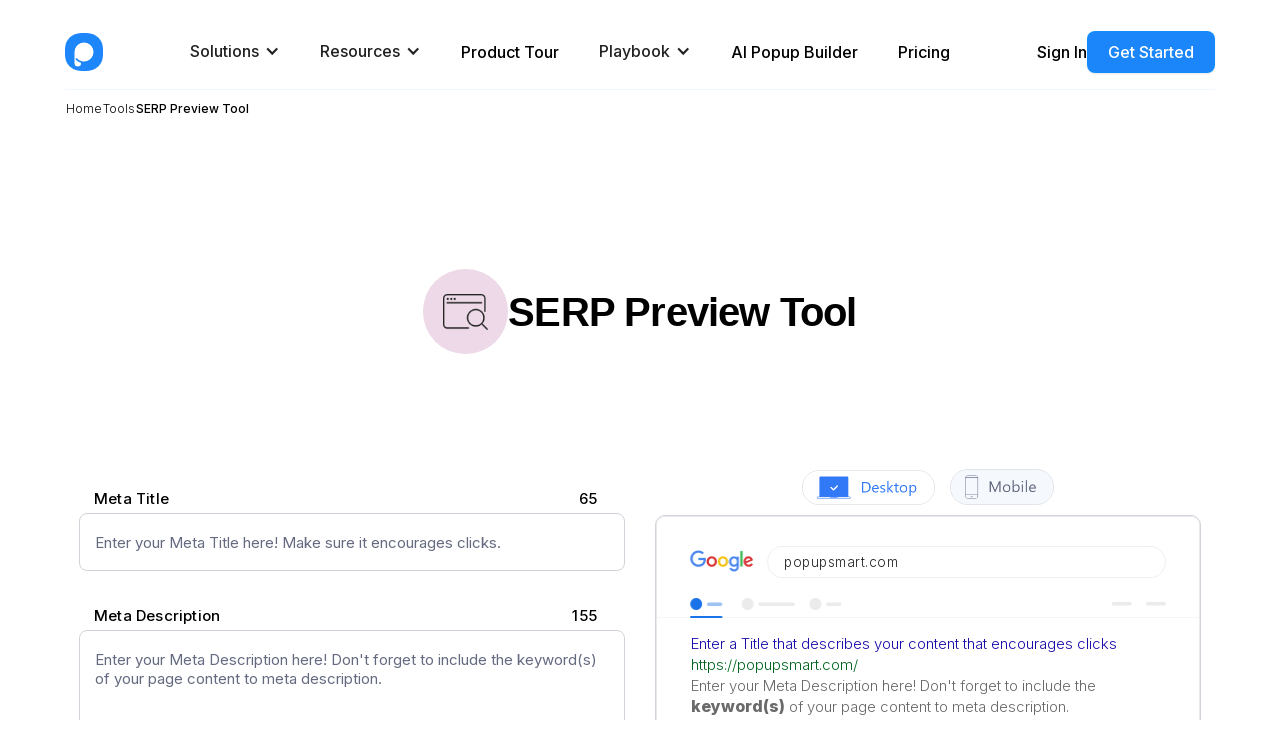

--- FILE ---
content_type: text/html
request_url: https://popupsmart.com/tools/serp-preview-tool
body_size: 19462
content:
<!DOCTYPE html><!-- Last Published: Fri Jan 16 2026 20:44:18 GMT+0000 (Coordinated Universal Time) --><html data-wf-domain="popupsmart.com" data-wf-page="65bb6532b7d8f99871536b24" data-wf-site="659415b36df8ea43c38776dc" lang="en" data-wf-collection="65bb6532b7d8f99871536aff" data-wf-item-slug="serp-preview-tool"><head><meta charset="utf-8"/><title>Google SERP Tool | Popupsmart</title><link rel="alternate" hrefLang="x-default" href="https://popupsmart.com/tools/serp-preview-tool"/><link rel="alternate" hrefLang="en" href="https://popupsmart.com/tools/serp-preview-tool"/><link rel="alternate" hrefLang="tr" href="https://popupsmart.com/tr/araclar/serp-onizleme-araci"/><meta content="Let us help you in digital! Popupsmart&#x27;s free tool of Google’s SERP snippet optimization replicates the appearance of your webpage in search engine results." name="description"/><meta content="Google SERP Tool | Popupsmart" property="og:title"/><meta content="Let us help you in digital! Popupsmart&#x27;s free tool of Google’s SERP snippet optimization replicates the appearance of your webpage in search engine results." property="og:description"/><meta content="Google SERP Tool | Popupsmart" property="twitter:title"/><meta content="Let us help you in digital! Popupsmart&#x27;s free tool of Google’s SERP snippet optimization replicates the appearance of your webpage in search engine results." property="twitter:description"/><meta property="og:type" content="website"/><meta content="summary_large_image" name="twitter:card"/><meta content="width=device-width, initial-scale=1" name="viewport"/><link href="https://cdn.prod.website-files.com/659415b36df8ea43c38776dc/css/popupsmart-2445fc.webflow.shared.248866513.min.css" rel="stylesheet" type="text/css" integrity="sha384-JIhmUTb+brgHwF8dChfFdiRQc/iquCdu1mtSKS2haGmy6LOkJTW4sxhVU/yV/Hap" crossorigin="anonymous"/><link href="https://fonts.googleapis.com" rel="preconnect"/><link href="https://fonts.gstatic.com" rel="preconnect" crossorigin="anonymous"/><script src="https://ajax.googleapis.com/ajax/libs/webfont/1.6.26/webfont.js" type="bc918567f2e81d3bbf8fbad2-text/javascript"></script><script type="bc918567f2e81d3bbf8fbad2-text/javascript">WebFont.load({  google: {    families: ["Inter:300,regular,500,600,700,800"]  }});</script><script type="bc918567f2e81d3bbf8fbad2-text/javascript">!function(o,c){var n=c.documentElement,t=" w-mod-";n.className+=t+"js",("ontouchstart"in o||o.DocumentTouch&&c instanceof DocumentTouch)&&(n.className+=t+"touch")}(window,document);</script><link href="https://cdn.prod.website-files.com/659415b36df8ea43c38776dc/6597be881bc491c3012b6c6c_favicon.webp" rel="shortcut icon" type="image/x-icon"/><link href="https://cdn.prod.website-files.com/659415b36df8ea43c38776dc/6597c0bd7ae415635fa27a5b_shh.png" rel="apple-touch-icon"/><link href="https://popupsmart.com/tools/serp-preview-tool" rel="canonical"/><script src="https://www.google.com/recaptcha/api.js" type="bc918567f2e81d3bbf8fbad2-text/javascript"></script><!-- Google Tag Manager -->
<script type="bc918567f2e81d3bbf8fbad2-text/javascript">(function(w,d,s,l,i){w[l]=w[l]||[];w[l].push({'gtm.start':
new Date().getTime(),event:'gtm.js'});var f=d.getElementsByTagName(s)[0],
j=d.createElement(s),dl=l!='dataLayer'?'&l='+l:'';j.async=true;j.src=
'https://www.googletagmanager.com/gtm.js?id='+i+dl;f.parentNode.insertBefore(j,f);
})(window,document,'script','dataLayer','GTM-5TXPMKN');</script>

<script src="https://rybbit.livechatai.com/api/script.js" data-site-id="3" defer type="bc918567f2e81d3bbf8fbad2-text/javascript"></script>

<script type="bc918567f2e81d3bbf8fbad2-text/javascript">
    !function(t,e){var o,n,p,r;e.__SV||(window.posthog=e,e._i=[],e.init=function(i,s,a){function g(t,e){var o=e.split(".");2==o.length&&(t=t[o[0]],e=o[1]),t[e]=function(){t.push([e].concat(Array.prototype.slice.call(arguments,0)))}}(p=t.createElement("script")).type="text/javascript",p.crossOrigin="anonymous",p.async=!0,p.src=s.api_host.replace(".i.posthog.com","-assets.i.posthog.com")+"/static/array.js",(r=t.getElementsByTagName("script")[0]).parentNode.insertBefore(p,r);var u=e;for(void 0!==a?u=e[a]=[]:a="posthog",u.people=u.people||[],u.toString=function(t){var e="posthog";return"posthog"!==a&&(e+="."+a),t||(e+=" (stub)"),e},u.people.toString=function(){return u.toString(1)+".people (stub)"},o="init capture register register_once register_for_session unregister unregister_for_session getFeatureFlag getFeatureFlagPayload isFeatureEnabled reloadFeatureFlags updateEarlyAccessFeatureEnrollment getEarlyAccessFeatures on onFeatureFlags onSessionId getSurveys getActiveMatchingSurveys renderSurvey canRenderSurvey identify setPersonProperties group resetGroups setPersonPropertiesForFlags resetPersonPropertiesForFlags setGroupPropertiesForFlags resetGroupPropertiesForFlags reset get_distinct_id getGroups get_session_id get_session_replay_url alias set_config startSessionRecording stopSessionRecording sessionRecordingStarted captureException loadToolbar get_property getSessionProperty createPersonProfile opt_in_capturing opt_out_capturing has_opted_in_capturing has_opted_out_capturing clear_opt_in_out_capturing debug getPageViewId captureTraceFeedback captureTraceMetric".split(" "),n=0;n<o.length;n++)g(u,o[n]);e._i.push([i,s,a])},e.__SV=1)}(document,window.posthog||[]);
    posthog.init('phc_yami8LmcA0BT7Dfqgn9qB25VfRzuXUXuTgSrIzZydzL', {
        api_host: 'https://eu.i.posthog.com',
        person_profiles: 'identified_only',
        persistence: 'cookie',
        cross_subdomain_cookie: true,
    })
</script>
<!-- End Google Tag Manager -->
<meta property="twitter:site" content="@popupsmartcom">


<style>
  
  html {  
scroll-behavior: smooth;
}
  html *{
    font-display: swap;
  }
.w-webflow-badge { display: none !important; }
  #content a strong, #introduction a strong {
  font-weight:500;
  }
  body{
  font-family:'Inter'!important}
</style>
<script type="bc918567f2e81d3bbf8fbad2-text/javascript">
  if ('serviceWorker' in navigator) {
  navigator.serviceWorker.getRegistrations().then(function(registrations) {
    for(let registration of registrations) {
      registration.unregister();
    }
  }).catch(function(err) {
   
  });
}
  
</script>
<script type="bc918567f2e81d3bbf8fbad2-text/javascript">

(function() {
  var currentPath = window.location.pathname;
  var browserLanguage = navigator.language || navigator.userLanguage;
  var sitemapUrl = "https://popupsmart.com/sitemap.xml";

  // Check if the browser language is Turkish
  if (browserLanguage.startsWith("tr")) {
    fetch(sitemapUrl)
      .then(response => response.text())
      .then(sitemapText => {
        var parser = new DOMParser();
        var sitemapXml = parser.parseFromString(sitemapText, "application/xml");
        var urls = sitemapXml.getElementsByTagName("url");
        var redirected = false;

        for (var i = 0; i < urls.length; i++) {
          var loc = urls[i].getElementsByTagName("loc")[0].textContent;
          var locPath = new URL(loc).pathname;
          var links = urls[i].getElementsByTagName("xhtml:link");

          if (locPath === currentPath) {
            for (var j = 0; j < links.length; j++) {
              var hreflang = links[j].getAttribute("hreflang");
              var href = links[j].getAttribute("href");

              // Redirect to the Turkish version if the hreflang is "tr"
             const isUserAlreadyRedirected = document.cookie.split("; ")
                ?.find((row) => row.startsWith("ps-UserRedirectedBrowserLanguagePage"))
                ?.split('=')[1]==='true';
              
              if (hreflang === "tr" && !isUserAlreadyRedirected) {
                window.location.replace(href);
                document.cookie = "ps-UserRedirectedBrowserLanguagePage=true;";

                redirected = true;
                break; // Exit after the redirection
              }
            }
          }
          if (redirected) break;
        }
      })
      .catch(error => {
        console.error("Error fetching or parsing the sitemap:", error);
      });
  }
})();

</script>
<style>
.explore-section{

    display:flex;
    gap:60px!important;
}

</style>
<meta property="twitter:card" content="summary">
<meta property="twitter:title" content="Google SERP Tool | Popupsmart">
<meta property="twitter:description" content="Let us help you in digital! Popupsmart&#39;s free tool of Google’s SERP snippet optimization replicates the appearance of your webpage in search engine results.">
<meta property="og:image" content="https://popupsmart.com/assets/img/popupsmart-og-2.jpg">

    <script type="bc918567f2e81d3bbf8fbad2-text/javascript">
      const isLangTR = window.location.pathname.startsWith("/tr");
			const hostname= window.location.host;
			const originUrl = window.location.origin;
      const paths = window.location.pathname.split("/");

      const collectionSlug = paths[paths.length - 2];
const title = document.querySelector('title').textContent;

const firstPageName=isLangTR
        ? `Daha İyi Dijital İçin Ücretsiz Araçlar`
        : `Free Tools to Digital Better`;
        
      const localizedCollectionSlug = isLangTR
        ? `tr/${collectionSlug}`
        : `${collectionSlug}`;

      const breadCrumbs = {
        "@context": "https://schema.org",
        "@type": "BreadcrumbList",
        itemListElement: [
          {
            "@type": "ListItem",
            position: 1,
            item: {
              "@id": `https://${hostname}/${localizedCollectionSlug}`,
              name: firstPageName,
            },
          },
          {
            "@type": "ListItem",
            position: 2,
            item: {
              "@id": `https://${hostname}/${localizedCollectionSlug}/serp-preview-tool`,
              name: title,
            },
          },
        ],
      };

      const jsonLds = [breadCrumbs];

      const metas = [
        {
          property: "og:url",
          content: `${originUrl}/${localizedCollectionSlug}/serp-preview-tool`,
        },
         {
          property: "og:locale",
          content: isLangTR ? 'tr_TR':'en_US',
        },
      ];

      metas.forEach((meta) => {
        const metaScript = document.createElement("meta");
        metaScript.setAttribute("property", meta.property);
        metaScript.setAttribute("content", meta.content);
        document.head.appendChild(metaScript);
      });

      jsonLds.forEach((jsonLd) => {
        const script = document.createElement("script");
        script.type = "application/ld+json";
        script.innerText = JSON.stringify(jsonLd);
        document.head.appendChild(script);
      });
    </script><script type="bc918567f2e81d3bbf8fbad2-text/javascript">window.__WEBFLOW_CURRENCY_SETTINGS = {"currencyCode":"USD","symbol":"$","decimal":".","fractionDigits":2,"group":",","template":"{{wf {\"path\":\"symbol\",\"type\":\"PlainText\"} }} {{wf {\"path\":\"amount\",\"type\":\"CommercePrice\"} }} {{wf {\"path\":\"currencyCode\",\"type\":\"PlainText\"} }}","hideDecimalForWholeNumbers":false};</script></head><body><div class="schema-scripts w-dyn-bind-empty w-richtext"></div><div class="w-embed"><style>
#tool-content .w-embed.w-iframe.w-script{
width:100%;

} 

#tool-content .w-embed.w-iframe.w-script iframe{
 margin-left: auto;
 margin-right: auto;
 display: flex;
    }

    </style></div><div class="ps-navbar mb-100"><div id="ps-navbar-main-container" data-animation="over-right" data-collapse="medium" data-duration="400" data-easing="ease" data-easing2="ease" role="banner" class="ps-navbar w-nav"><div class="ps-navbar inner"><div class="_w-full-navbar"><a href="/" class="brand-link-block for-mobile w-nav-brand"><img src="https://cdn.prod.website-files.com/659415b36df8ea43c38776dc/65969de964dfbd73acc3ce51_popupsmart-logo.webp" loading="lazy" width="42" height="42" alt="Popupsmart Logo" class="popupsmart-logo"/></a><nav role="navigation" class="ps-navbar-wrapper w-nav-menu"><a href="/" class="brand-link-block w-nav-brand"><img src="https://cdn.prod.website-files.com/659415b36df8ea43c38776dc/65951e80939aa155bf478c79_logo.svg" alt="Popupsmart Logo" width="38" height="38" class="popupsmart-logo"/></a><div id="close-button-container" class="close-button-container"><div id="ps-navbar-mobile-close-trigger" class="solutions-dropdown-trigger"><img src="https://cdn.prod.website-files.com/659415b36df8ea43c38776dc/65b271fe88f31640fa8754c9_solutions-dropdown-icon-close.svg" loading="lazy" alt="close" class="ps-solutions-dropdown-close-img"/></div><div class="ps-navbar-mobile-custom w-embed w-script"><script type="bc918567f2e81d3bbf8fbad2-text/javascript">
document.addEventListener('DOMContentLoaded',()=>{

const navbarMobileCloseTrigger = document.querySelector('#ps-navbar-mobile-close-trigger')
const navbarMobileCloseContainer = document.querySelector('#close-button-container')

const psNavbarOverlay =  document.querySelector('#ps-navbar-overlay');
const navbarMobileOpenTrigger =  document.querySelector('#ps-navbar-open-trigger');

if(navbarMobileCloseTrigger){

navbarMobileCloseTrigger.addEventListener('click',()=>{
// for user scrolling when close menu
document.body.style.overflowY='scroll';
document.body.classList.add('closed-ps-nav');
// for closing mobile navbar dropdown
if(navbarMobileOpenTrigger){
navbarMobileOpenTrigger.click();
}


// for closing mobile navbar dropdown
if(psNavbarOverlay && navbarMobileCloseContainer){
psNavbarOverlay.style.display='none';
navbarMobileCloseContainer.style.display='none'
}


})

}


// for show overlay when user click navbar trigger
if(navbarMobileOpenTrigger && navbarMobileCloseContainer){
navbarMobileOpenTrigger.addEventListener('click',()=>{
// for user no scrolling when opened dropdown mobile
document.body.style.overflowY=navbarMobileOpenTrigger.classList.contains('w--open') ? 'scroll': 'hidden';

psNavbarOverlay.style.display='block';
navbarMobileCloseContainer.style.display='flex'
})
}

})

</script></div></div><div class="nav-menu"><div data-hover="true" data-delay="0" data-w-id="29cbc20f-cd97-4e0a-2626-7d9f98726961" class="dropdown ps-dropdown w-dropdown"><div class="dropdown-toggle ps-navbar-dropdown-toggle border-b-transparent w-dropdown-toggle"><div class="ps-navbar-link-text">Solutions</div><div class="icon ps-dropdown-icon-navbar w-icon-dropdown-toggle"></div></div><nav class="dropdown-list ps-dropdown-nav-centered w-dropdown-list"><div class="navbar---full-width-dropdown-list"><div class="solutions-dropdown-grid"><div id="w-node-cd25385d-d1f9-0d85-9b43-8adeaa5518fb-bb30e2de" class="solutions-dropdown-grid-col ml"><div class="ps-dropdown-grid-col-head">increase sales</div><a href="/increase-sales-conversion" class="dropdown-solution-item-box w-inline-block"><img src="https://cdn.prod.website-files.com/659415b36df8ea43c38776dc/65b2452f769dd664ceb8c152_increase-sales-conversion.svg" loading="lazy" alt="increase sales conversion" class="dropdown-solution-item-image"/><div><div class="dropdown-solution-item-head">Increase Sales Conversion</div><div class="dropdown-solution-item-desc">Can’t turn your site traffic into sales?</div></div></a><a href="/reduce-cart-abandonment" class="dropdown-solution-item-box w-inline-block"><img src="https://cdn.prod.website-files.com/659415b36df8ea43c38776dc/65b249a227c2f8a758cc7bc0_reduce-cart-abandonment.svg" loading="lazy" alt="reduce cart abandonment" class="dropdown-solution-item-image"/><div><div class="dropdown-solution-item-head">Reduce Cart Abandonment</div><div class="dropdown-solution-item-desc">Your customers abandoning their carts?</div></div></a><a href="/promote-your-products" class="dropdown-solution-item-box w-inline-block"><img src="https://cdn.prod.website-files.com/659415b36df8ea43c38776dc/65b24a242fd03ce5741a695f_welcome-new-subscriber.svg" loading="lazy" alt="welcome new subscriber" class="dropdown-solution-item-image"/><div><div class="dropdown-solution-item-head">Promote Product &amp; Offers</div><div class="dropdown-solution-item-desc">Make potential customers notice special offers.</div></div></a><a href="/shopify-playbook" class="dropdown-solution-item-box w-inline-block"><img src="https://cdn.prod.website-files.com/659415b36df8ea43c38776dc/65b24a7196e5da562506c5a7_shopify-outline-icon.svg" loading="lazy" alt="shopify outline icon" class="dropdown-solution-item-image"/><div><div class="dropdown-solution-item-head">Increase Sales on Shopify Store</div><div class="dropdown-solution-item-desc">Need to increase sales on Shopify?</div></div></a></div><div id="w-node-cd25385d-d1f9-0d85-9b43-8adeaa55191a-bb30e2de" class="solutions-dropdown-grid-col"><div class="ps-dropdown-grid-col-head">Collect Leads</div><a href="/collect-form-submission" class="dropdown-solution-item-box w-inline-block"><img src="https://cdn.prod.website-files.com/659415b36df8ea43c38776dc/65b24f407c4b528eeacd39c1_collect-form-submission.svg" loading="lazy" alt="collect form submission" class="dropdown-solution-item-image"/><div><div class="dropdown-solution-item-head">Collect Form Submission</div><div class="dropdown-solution-item-desc">Struggling to collect form submissions?</div></div></a><a href="/increase-phone-calls" class="dropdown-solution-item-box w-inline-block"><img src="https://cdn.prod.website-files.com/659415b36df8ea43c38776dc/65b24f6e40dcb660eaa083fd_get-more-phone-calls.svg" loading="lazy" alt="get more phone calls" class="dropdown-solution-item-image"/><div><div class="dropdown-solution-item-head">Get More Phone Calls</div><div class="dropdown-solution-item-desc">Let them call you directly via popups.</div></div></a><a id="w-node-cd25385d-d1f9-0d85-9b43-8adeaa55192b-bb30e2de" href="/grow-your-email-list" class="dropdown-solution-item-box w-inline-block"><img src="https://cdn.prod.website-files.com/659415b36df8ea43c38776dc/65b24f935f8be1850fe0c37d_grow-email-list.svg" loading="lazy" alt="grow email list" class="dropdown-solution-item-image"/><div><div class="dropdown-solution-item-head">Grow Email List</div><div class="dropdown-solution-item-desc">Having trouble growing your email list?</div></div></a><a href="/gamify-your-campaign" class="dropdown-solution-item-box w-inline-block"><img src="https://cdn.prod.website-files.com/659415b36df8ea43c38776dc/65b24fb7c5a342b4d1b6e956_gamify-your-campaign.svg" loading="lazy" alt="gamify your campaign" class="dropdown-solution-item-image"/><div><div class="dropdown-solution-item-head">Gamify Your Campaign</div><div class="dropdown-solution-item-desc">Choose your offer and let the game begin.</div></div></a></div><div id="w-node-cd25385d-d1f9-0d85-9b43-8adeaa551939-bb30e2de" class="solutions-dropdown-grid-col"><div class="ps-dropdown-grid-col-head">Connect with Visitors</div><a href="/show-up-notifications" class="dropdown-solution-item-box w-inline-block"><img src="https://cdn.prod.website-files.com/659415b36df8ea43c38776dc/65b2523e6da905b2bf4d5c88_make-announcement.svg" loading="lazy" alt="make announcement" class="dropdown-solution-item-image"/><div><div class="dropdown-solution-item-head">Make Announcement</div><div class="dropdown-solution-item-desc">Make sure important news unmissed.</div></div></a><a href="/increase-user-engagement" class="dropdown-solution-item-box w-inline-block"><img src="https://cdn.prod.website-files.com/659415b36df8ea43c38776dc/65b25273c6cdd0025d78bc77_increase-user-engagement.svg" loading="lazy" alt="increase user engagement" class="dropdown-solution-item-image"/><div><div class="dropdown-solution-item-head">Increase User Engagement</div><div class="dropdown-solution-item-desc">Keep visitors &amp; customers on your site longer.</div></div></a><a href="/collect-feedback-surveys" class="dropdown-solution-item-box w-inline-block"><img src="https://cdn.prod.website-files.com/659415b36df8ea43c38776dc/65b252a26da905b2bf4daa40_collect-feedback-and-surveys.svg" loading="lazy" alt="collect feedback and surveys" class="dropdown-solution-item-image"/><div class="div-block-17"><div class="dropdown-solution-item-head">Collect Feedback &amp; Surveys</div><div class="dropdown-solution-item-desc">Can’t draw attention to your surveys?</div></div></a><a href="/facilitate-social-sharing" class="dropdown-solution-item-box w-inline-block"><img src="https://cdn.prod.website-files.com/659415b36df8ea43c38776dc/65b252ce77062c4e27e88a08_faciliate-social-sharing.svg" loading="lazy" alt="faciliate social sharing" class="dropdown-solution-item-image"/><div><div class="dropdown-solution-item-head">Facilitate Social Sharing</div><div class="dropdown-solution-item-desc">Grow social media followers and likes!</div></div></a></div><div id="w-node-cd25385d-d1f9-0d85-9b43-8adeaa551958-bb30e2de" class="solutions-dropdown-grid-col mobile-featured-solutions"><div class="ps-dropdown-grid-col-head">Featured solutıons</div><a href="/grow-your-email-list" class="dropdown-solution-item-box w-inline-block"><img src="https://cdn.prod.website-files.com/659415b36df8ea43c38776dc/65b24f935f8be1850fe0c37d_grow-email-list.svg" loading="lazy" alt="grow email list" class="dropdown-solution-item-image"/><div><div class="dropdown-solution-item-head">Grow Email List</div><div class="dropdown-solution-item-desc">Having trouble growing your email list?</div></div></a><a href="/increase-phone-calls" class="dropdown-solution-item-box w-inline-block"><img src="https://cdn.prod.website-files.com/659415b36df8ea43c38776dc/65b24f6e40dcb660eaa083fd_get-more-phone-calls.svg" loading="lazy" alt="get more phone calls" class="dropdown-solution-item-image"/><div><div class="dropdown-solution-item-head">Get More Phone Calls</div><div class="dropdown-solution-item-desc">Let them call you directly via popups.</div></div></a><a href="/collect-form-submission" class="dropdown-solution-item-box w-inline-block"><img src="https://cdn.prod.website-files.com/659415b36df8ea43c38776dc/65b24f407c4b528eeacd39c1_collect-form-submission.svg" loading="lazy" alt="collect form submission" class="dropdown-solution-item-image"/><div><div class="dropdown-solution-item-head">Collect Form Submission</div><div class="dropdown-solution-item-desc">Struggling to collect form submissions?</div></div></a><a href="/promote-your-products" class="dropdown-solution-item-box w-inline-block"><img src="https://cdn.prod.website-files.com/659415b36df8ea43c38776dc/65b24a242fd03ce5741a695f_welcome-new-subscriber.svg" loading="lazy" alt="welcome new subscriber" class="dropdown-solution-item-image"/><div><div class="dropdown-solution-item-head">Promote Product &amp; Offers</div><div class="dropdown-solution-item-desc">Make potential customers notice special offers.</div></div></a><a href="/show-up-notifications" class="dropdown-solution-item-box w-inline-block"><img src="https://cdn.prod.website-files.com/659415b36df8ea43c38776dc/65b2523e6da905b2bf4d5c88_make-announcement.svg" loading="lazy" alt="make announcement" class="dropdown-solution-item-image"/><div><div class="dropdown-solution-item-head">Make Announcement</div><div class="dropdown-solution-item-desc">Make sure important news unmissed.</div></div></a><div id="mobile-see-all-solutions" data-w-id="cd25385d-d1f9-0d85-9b43-8adeaa55197e" class="mobile-see-all-solutions w-node-cd25385d-d1f9-0d85-9b43-8adeaa55197e-bb30e2de">See all solutions</div></div><div id="w-node-cd25385d-d1f9-0d85-9b43-8adeaa551980-bb30e2de" class="ps-dropdown-grid-gray-block"><div class="ps-dropdown-grid-col-head">For Your Industry</div><a href="/industry-solutions/ecommerce" class="ps-dropdown-gray-block-link w-inline-block"><img src="https://cdn.prod.website-files.com/659415b36df8ea43c38776dc/65b2589fdf5c998cb3f23767_e-commerce.svg" loading="lazy" alt="e-commerce icon" class="ps-dropdown-gray-block-link-image"/><div class="ps-dropdown-gray-block-link-text">E-commerce</div></a><a href="/industry-solutions/travel" class="ps-dropdown-gray-block-link w-inline-block"><img src="https://cdn.prod.website-files.com/659415b36df8ea43c38776dc/65b259c7c5a342b4d1bf4706_travel-icon.svg" loading="lazy" alt="travel icon" class="ps-dropdown-gray-block-link-image"/><div class="ps-dropdown-gray-block-link-text">Travel</div></a><a href="/industry-solutions/health-and-beauty" class="ps-dropdown-gray-block-link w-inline-block"><img src="https://cdn.prod.website-files.com/659415b36df8ea43c38776dc/65b25a0877062c4e27eeb98a_health-and-beauty.svg" loading="lazy" alt="health and beauty" class="ps-dropdown-gray-block-link-image"/><div class="ps-dropdown-gray-block-link-text">Health &amp; Beauty</div></a><a href="/industry-solutions/food-and-beverage" class="ps-dropdown-gray-block-link w-inline-block"><img src="https://cdn.prod.website-files.com/659415b36df8ea43c38776dc/65b25a48a6bddd55629db664_food-and-beverage-icon.svg" loading="lazy" alt="food and beverage icon" class="ps-dropdown-gray-block-link-image"/><div class="ps-dropdown-gray-block-link-text">Food &amp; Beverage</div></a><a href="/industry-solutions/automotive" class="ps-dropdown-gray-block-link w-inline-block"><img src="https://cdn.prod.website-files.com/659415b36df8ea43c38776dc/65b25a850676f81c46954fa8_automotive-icon.svg" loading="lazy" alt="automotive icon" class="ps-dropdown-gray-block-link-image"/><div class="ps-dropdown-gray-block-link-text">Automotive</div></a><a href="/industry-solutions/education" class="ps-dropdown-gray-block-link w-inline-block"><img src="https://cdn.prod.website-files.com/659415b36df8ea43c38776dc/65b25abe911518791f9d4091_education-icon.svg" loading="lazy" alt="education icon" class="ps-dropdown-gray-block-link-image"/><div class="ps-dropdown-gray-block-link-text">Education</div></a></div><div id="w-node-cd25385d-d1f9-0d85-9b43-8adeaa55199b-bb30e2de" class="ps-dropdown-bottom"><div class="solutions-dropdown-gray-bottom-text">Sign in with your Shopify</div><a rel="nofollow" href="https://apps.shopify.com/popupsmart" target="_blank" class="h-flex-for-btn w-inline-block"><img src="https://cdn.prod.website-files.com/659415b36df8ea43c38776dc/65b24a7196e5da562506c5a7_shopify-outline-icon.svg" loading="lazy" alt="shopify outline icon" class="dropdown-solution-item-image"/><div class="ps-bottom-dropdown-btn-text">Shopify App Store </div><img src="https://cdn.prod.website-files.com/659415b36df8ea43c38776dc/659d2d449ede1e82716cb34f_%E2%86%97.png" loading="lazy" width="10" height="10" alt="arrow" class="btn-arrow-top-right"/></a><div class="divider-vertical"></div><div class="solutions-dropdown-gray-bottom-text">Need a support?</div><a rel="nofollow" href="https://calendly.com/popupsmart" target="_blank" class="h-flex-for-btn w-inline-block"><img src="https://cdn.prod.website-files.com/659415b36df8ea43c38776dc/65b259917e750c00ef8512aa_schedule-a-meeting.svg" loading="lazy" alt="schedule a meeting" class="dropdown-solution-item-image"/><div class="ps-bottom-dropdown-btn-text">Schedule a meeting</div><img src="https://cdn.prod.website-files.com/659415b36df8ea43c38776dc/659d2d449ede1e82716cb34f_%E2%86%97.png" loading="lazy" width="10" height="10" alt="arrow" class="btn-arrow-top-right"/></a></div></div></div></nav></div><div data-hover="true" data-delay="0" data-w-id="bfd1964d-c96f-25d0-4ed3-cc6e0df0e76d" class="dropdown ps-dropdown w-dropdown"><div class="dropdown-toggle ps-navbar-dropdown-toggle border-b-transparent w-dropdown-toggle"><div class="ps-navbar-link-text">Resources</div><div class="icon ps-dropdown-icon-navbar w-icon-dropdown-toggle"></div></div><nav class="dropdown-list ps-dropdown-nav-centered w-dropdown-list"><div class="dropdown-list-full-wrapper-2"><div class="navigation-drop-container features pages"><div class="visual-features-items-container nav pages"><a href="/blog" class="dropdown-icon-card-box w-inline-block"><div class="nav-icon-contain"><img src="https://cdn.prod.website-files.com/659415b36df8ea43c38776dc/65b291b16a8eda2e91ea5f27_blog-icon.svg" loading="lazy" alt="blog icon" class="dropdown-icon-box-icon"/></div><div class="dropdown-icon-box-content"><div class="dropdown-icon-card-box-heading">Blog</div><div class="dropdown-icon-box-desc">Enhance digital marketing with great articles and solutions.</div></div></a><a href="/help" class="dropdown-icon-card-box w-inline-block"><div class="nav-icon-contain"><img src="https://cdn.prod.website-files.com/659415b36df8ea43c38776dc/65b292f69ae6a660b1532eeb_help-center-icon.svg" loading="lazy" alt="help center icon" class="dropdown-icon-box-icon"/></div><div class="dropdown-icon-box-content"><div class="dropdown-icon-card-box-heading">Help Center</div><div class="dropdown-icon-box-desc">Documentation and guide to navigate on using Popupsmart</div></div></a><a href="/recipes" class="dropdown-icon-card-box w-inline-block"><div class="nav-icon-contain"><img src="https://cdn.prod.website-files.com/659415b36df8ea43c38776dc/65b29ff4cdba52466313ef88_recipes-icon.svg" loading="lazy" alt="recipes icon" class="dropdown-icon-box-icon"/></div><div class="dropdown-icon-box-content"><div class="dropdown-icon-card-box-heading">Recipes</div><div class="dropdown-icon-box-desc">Explore popular recipes to increase sales conversions.</div></div></a><a href="/encyclopedia" class="dropdown-icon-card-box w-inline-block"><div class="nav-icon-contain"><img src="https://cdn.prod.website-files.com/659415b36df8ea43c38776dc/65b2a2e30e5fcd785284567d_encyclopedia-icon.svg" loading="lazy" alt="encyclopedia icon" class="dropdown-icon-box-icon"/></div><div class="dropdown-icon-box-content"><div class="dropdown-icon-card-box-heading">Encyclopedia</div><div class="dropdown-icon-box-desc">Discover briefly-explained digital marketing terms.</div></div></a><a href="/ebooks" class="dropdown-icon-card-box w-inline-block"><div class="nav-icon-contain"><img src="https://cdn.prod.website-files.com/659415b36df8ea43c38776dc/65b2a1a030b02b8d940bcc16_e-books-icon.svg" loading="lazy" alt="" class="dropdown-icon-box-icon"/></div><div class="dropdown-icon-box-content"><div class="dropdown-icon-card-box-heading">eBooks</div><div class="dropdown-icon-box-desc">Learn free life hacks, habit forming, and resolutions.</div></div></a><a href="/tools" class="dropdown-icon-card-box w-inline-block"><div class="nav-icon-contain"><img src="https://cdn.prod.website-files.com/659415b36df8ea43c38776dc/65b2a09756991847269177cc_free-tools-icon.svg" loading="lazy" alt="free tools icon" class="dropdown-icon-box-icon"/></div><div class="dropdown-icon-box-content"><div class="dropdown-icon-card-box-heading">Free Tools</div><div class="dropdown-icon-box-desc">Explore our 15+ free tools</div></div></a><a href="https://community.popupsmart.com" target="_blank" class="dropdown-icon-card-box w-inline-block"><div class="nav-icon-contain"><img src="https://cdn.prod.website-files.com/659415b36df8ea43c38776dc/65b2a34950e14face5e458cc_community-icon.svg" loading="lazy" alt="community icon" class="dropdown-icon-box-icon"/></div><div class="dropdown-icon-box-content"><div class="dropdown-icon-card-box-heading">Community</div><div class="dropdown-icon-box-desc">Join our marketing community</div></div></a></div></div></div></nav></div><a href="/explore-features" class="nav-link ps-navbar-link-text">Product Tour</a><div data-hover="true" data-delay="0" data-w-id="952d55df-b4c9-ed24-f488-8bbb414dea3c" class="dropdown ps-dropdown w-dropdown"><div class="dropdown-toggle ps-navbar-dropdown-toggle border-b-transparent w-dropdown-toggle"><div class="ps-navbar-link-text">Playbook</div><div class="icon ps-dropdown-icon-navbar w-icon-dropdown-toggle"></div></div><nav class="dropdown-list ps-dropdown-nav-centered w-dropdown-list"><div class="dropdown-list-full-wrapper-2"><div class="navigation-drop-container features pages"><div class="visual-features-items-container nav pages no-row-gap"><a href="/shopify-playbook" class="dropdown-icon-card-box w-inline-block"><div class="nav-icon-contain"><img src="https://cdn.prod.website-files.com/659415b36df8ea43c38776dc/659e9e4651e978775cb9832c_Vectors-Wrapper.svg" loading="lazy" alt="Shopify Playbook" class="dropdown-icon-box-icon"/></div><div class="dropdown-icon-box-content"><div class="dropdown-icon-card-box-heading">Shopify Playbook</div><div class="dropdown-icon-box-desc">Meet our pre-made Shopify solutions &amp; guides<br/></div></div></a><a href="https://app.popupsmart.com/playbook" class="dropdown-icon-card-box w-inline-block"><div class="nav-icon-contain"><img src="https://cdn.prod.website-files.com/659415b36df8ea43c38776dc/65b291b16a8eda2e91ea5f27_blog-icon.svg" loading="lazy" alt="blog icon" class="dropdown-icon-box-icon"/></div><div class="dropdown-icon-box-content"><div class="dropdown-icon-card-box-heading">Popup Playbook</div><div class="dropdown-icon-box-desc">Discover easily applicable popup templates<br/></div></div></a></div></div></div></nav></div><a href="/ai-popup-builder" class="nav-link ps-navbar-link-text">AI Popup Builder</a><a href="/pricing" class="nav-link ps-navbar-link-text">Pricing</a></div><div class="navbar-button-wrapper"><a href="https://app.popupsmart.com/login" class="nav-link sign-in-btn desktop-sign-in-btn ps-navbar-link-text mobile-sign-in-btn">Sign In</a><a id="navbar-get-started-btn" href="/pricing" class="outline-btn-inner get-started mobile-get-started-bttn higlighted w-inline-block"><div id="get-started-btn" class="get-started-btn-text mobile-get-started-bttn-text higlighted">Get Started</div></a></div></nav><div id="ps-navbar-open-trigger" class="menu-button w-nav-button"><div class="w-icon-nav-menu"></div></div><div id="ps-navbar-overlay" class="ps-navbar-overlay"></div></div></div><div class="custom-code w-embed w-script"><script type="bc918567f2e81d3bbf8fbad2-text/javascript">
/*
window.onload=()=>{
    const toggles = document.querySelectorAll('.ps-navbar-dropdown-toggle');
    toggles.forEach((toggle)=>{
    if (toggle) {
        toggle.removeAttribute('role');
        toggle.removeAttribute('aria-label');
    }
    })
    }
    */

  document.addEventListener('DOMContentLoaded',()=>{
let lastScrollTop = 0;
    let navbar = document.querySelector('.ps-navbar.inner');
    let scrollAmount = 0;

    window.addEventListener('scroll', function() {
      let currentScrollTop = window.scrollY;
      if(currentScrollTop < 0) return;

      if (currentScrollTop > lastScrollTop) {
        // Scroll Down
        scrollAmount = Math.min(scrollAmount + (currentScrollTop - lastScrollTop), navbar.offsetHeight);
      } else {
        // Scroll Up
        scrollAmount = Math.max(scrollAmount - (lastScrollTop - currentScrollTop), 0);
      }

      navbar.style.transform = `translateY(-${scrollAmount}px)`;
      lastScrollTop = currentScrollTop;
    });
})
</script></div><div class="html-embed-5 w-embed"><style>
.menu-button.w--open {
    background-color: var(--ps-blue);
    color: white;
}
.ps-navbar-dropdown-toggle.w--open{
    color: var(--ps-blue);
}

@media screen and (min-width: 973px){
.ps-navbar-dropdown-toggle.w--open{
 border-color: #000000!important;
}
}



@media screen and (max-width: 972px){
.ps-navbar-dropdown-toggle{
border-color: transparent!important;
}
}
</style></div><div class="ps-sticky-fixed-navbar w-embed w-script"><style>
.ps-navbar.inner{
		position: fixed;
    left: 0;
    top: 0;
    width: 100%;
    background: rgba(255, 255, 255, 0);
    backdrop-filter: blur(0px);
    transition: background 0.3s, backdrop-filter 0.3s;
    will-change: background, backdrop-filter;

}
#breadcrumb-container{
border-top: 1px solid #1b86fa12;
    padding-top: 10px;
    margin-top: 86px;

}
#ps-navbar-main-container .w-nav-overlay{
z-index:999999999!important;
}

</style>
<script type="bc918567f2e81d3bbf8fbad2-text/javascript">
window.addEventListener('scroll', function() {
		const isBlack= !!window?.isBlackPopupsmartNavbar;
    const navbar = document.querySelector('.ps-navbar.inner');
    const scrollPosition = window.scrollY;
    const maxScroll = 200; // Blur ve background değişiminin tamamlandığı noktayı belirler
    
		if(scrollPosition < 0) return;
    
    if (scrollPosition > maxScroll) {
        navbar.style.background = isBlack ?'rgba(24, 24, 27, 0.8)':'rgba(255, 255, 255, 0.8)';
        /*navbar.style.backdropFilter = 'blur(3px)';*/
    } else {
        const opacity = scrollPosition / maxScroll * 0.8;
        const blur = scrollPosition / maxScroll * 3;
        navbar.style.background = isBlack ? `rgba(24, 24, 27, ${opacity})`:`rgba(255, 255, 255, ${opacity})`;
        /*navbar.style.backdropFilter = `blur(${blur}px)`;*/
    }
});
</script></div></div><ul id="breadcrumb-container" role="list" class="ps-breadchumb w-list-unstyled"><li data-ps-breadcrumb="page" class="ps-breadchumb-page"><a href="/" class="link-8">Home</a></li><li data-ps-breadcrumb="page" class="ps-breadchumb-page"><a href="/tools" class="link-8">Tools</a></li><li data-ps-breadcrumb="current-page" class="ps-breadchumb-current-page">SERP Preview Tool</li></ul></div><section class="tools-detail-section"><div class="tools-heading-container"><div class="free-tool-item-image purple-bg small"><img loading="eager" width="45" height="50" src="https://cdn.prod.website-files.com/659415b46df8ea43c3877776/65cf3ff6e64d71dc64dd9dcf_serp-preview.png" alt="SERP Preview Tool" class="free-tool-image small"/></div><h1 class="tools-detail-heading-1">SERP Preview Tool</h1></div><div class="tools-detail-inner"><div id="tool-content" class="content-rich-text-global-style content-typography _w-full-centered w-richtext"><div class="w-embed"><div class="serp-preview">
<div class="tool-form container">
      <div class="col-md-6 col-xs-12 form-serp">
        <form action>
          <div class="form-group">
            <label id="count-title">65</label>
            <label for="title">Meta Title</label>
            <input
              id="title"
              type="text"
              placeholder="Enter your Meta Title here! Make sure it encourages clicks."
            />
          </div>
          <div class="form-group">
            <label id="count-meta">155</label>
            <label for="meta">Meta Description</label>
            <textarea
              id="meta"
              placeholder="Enter your Meta Description here! Don't forget to include the keyword(s) of your page content to meta description."
            ></textarea>
          </div>
          <div class="form-group">
            <label for="url">URL</label>
            <input id="url" type="text" placeholder="https://popupsmart.com" />
          </div>
          <div class="form-group">
            <label for="bold-words">Bold Word</label>
            <input id="bold" type="text" placeholder="keyword(s)" />
          </div>

          <div class="form-group">
            <label for="bold-words" class="meta-label">Meta Tag Generator</label>
            <div class="meta-desc">
              <p
                class="meta-desc-title"
              >&lt;meta name="title" content="Enter your Meta Title here! Make sure it encourages clicks."></p>
              <p
                class="meta-desc-tag"
              >&lt;meta name="description" content="Enter your Meta Description here! Don't forget to include the keyword(s) of your page content to meta description."></p>
            </div>
            <p class="meta-desc_head">
              Cut and paste the code into your
              <span>&lt;head></span> to have the meta tags on your HTML site.
            </p>
          </div>
        </form>
      </div>

      <div class="col-md-6 col-xs-12 display-serp">
        <div class="display-menu">
          <div class="desktop"></div>
          <div class="mobileDis"></div>
        </div>
        <div class="display">
          <img
            class="display-img"
            src="https://cdn.prod.website-files.com/659415b36df8ea43c38776dc/65cf42fd1d6e9a4b169cf187_desktop-display.png"
            alt="empty google search engine illustration"
            srcset
          />
          <p class="brand">popupsmart.com</p>
          <p
            class="title"
            id="serp-title"
          >Enter a Title that describes your content that encourages clicks</p>
          <p class="url" id="serp-url">https://popupsmart.com/</p>
          <p class="meta" id="serp-meta">
            Enter your Meta Description here! Don't forget to include the
            <strong>keyword(s)</strong> of your page content to meta description.
          </p>
        </div>
      </div>
    </div>
</div></div><div class="w-embed"><style>


.tools-content {
  padding: 30px !important; }

.tools-content strong {
  font-weight: 800;
  font-size: 16px;
  color: #2e3346; }

.tools-content a {
  font-weight: 400;
  color: #3279f7;
  max-width: 700px; }

.tools-content h2,
.tools-content h3 {
  font-weight: 600;
  margin: 20px 0 10px;
  padding: 10px 0px;
  font-size: 36px;
  color: #2e3346;
  max-width: 700px; }

.tools-content p {
  line-height: 1.6;
  max-width: 700px;
  margin-bottom: 10px; }

.serp-preview .meta-desc {
  background: #fff;
  border: 1px solid #d0d3d9;
  min-height: 83px;
  border-radius: 10px;
  padding: 20px;
  font-family: monospace; }

.meta-label {
  padding-left: 15px; }

.meta-desc_head {
  font-size: 11px;
  padding: 10px 0 0 15px; }

.meta-desc_head span {
  color: #3279f7; }

.serp-preview {
  padding-bottom: 0px; }

.serp-preview .head {
  display: -webkit-box;
  display: -ms-flexbox;
  display: flex;
  -webkit-box-pack: center;
  -ms-flex-pack: center;
  justify-content: center;
  -webkit-box-align: center;
  -ms-flex-align: center;
  align-items: center;
  padding: 60px 0px;
  margin-bottom: 30px; }
  .serp-preview .head h1 {
    margin-bottom: 0; }

.serp-preview .head-img {
  background-color: #aef0eb;
  width: 110px;
  height: 110px;
  display: -webkit-box;
  display: -ms-flexbox;
  display: flex;
  -webkit-box-align: center;
  -ms-flex-align: center;
  align-items: center;
  -webkit-box-pack: center;
  -ms-flex-pack: center;
  justify-content: center;
  border-radius: 50%;
  margin-right: 15px; }

.serp-preview .head-img img {
  width: 60px; }

.serp-preview .tool-form {
  display: -webkit-box;
  display: -ms-flexbox;
  display: flex; }

.serp-preview .tool-form .form-group {
  display: -webkit-box;
  display: -ms-flexbox;
  display: flex;
  -webkit-box-orient: vertical;
  -webkit-box-direction: normal;
  -ms-flex-direction: column;
  flex-direction: column;
  margin-bottom: 35px;
  font-size: 15px; }

.serp-preview .tool-form .form-group:last-child {
  margin-bottom: 0; }

.serp-preview .tool-form .form-group label {
  padding-left: 15px;
  font-size: 15px;
  font-weight: 500;
  letter-spacing: .2px; }

.serp-preview .tool-form .form-group input,
.serp-preview .tool-form .form-group textarea {
  border: none;
  padding: 19px 15px 18px;
  border-radius: 8px !important;
  border: 1px solid #d0d3d9;
  -webkit-transition: 0.3s linear;
  transition: 0.3s linear;
  font-size: 15px; }

.serp-preview .tool-form .form-group input::-webkit-input-placeholder,
.serp-preview .tool-form .form-group textarea::-webkit-input-placeholder {
  color: #646a80;
  font-size: 15px; }

.serp-preview .tool-form .form-group input:-ms-input-placeholder,
.serp-preview .tool-form .form-group textarea:-ms-input-placeholder {
  color: #646a80;
  font-size: 15px; }

.serp-preview .tool-form .form-group input::-ms-input-placeholder,
.serp-preview .tool-form .form-group textarea::-ms-input-placeholder {
  color: #646a80;
  font-size: 15px; }

.serp-preview .tool-form .form-group input::placeholder,
.serp-preview .tool-form .form-group textarea::placeholder {
  color: #646a80;
  font-size: 15px; }

.serp-preview .tool-form .form-group input:focus,
.serp-preview .tool-form .form-group textarea:focus {
  outline: none;
  border-color: #3279f7;
  -webkit-box-shadow: 0px 5px 10px 0px rgba(0, 0, 0, 0.1);
  box-shadow: 0px 5px 10px 0px rgba(0, 0, 0, 0.1); }

.serp-preview .tool-form .form-group input:focus::-webkit-input-placeholder,
.serp-preview .tool-form .form-group textarea:focus::-webkit-input-placeholder {
  color: #262626; }

.serp-preview .tool-form .form-group input:focus:-ms-input-placeholder,
.serp-preview .tool-form .form-group textarea:focus:-ms-input-placeholder {
  color: #262626; }

.serp-preview .tool-form .form-group input:focus::-ms-input-placeholder,
.serp-preview .tool-form .form-group textarea:focus::-ms-input-placeholder {
  color: #262626; }

.serp-preview .tool-form .form-group input:focus::placeholder,
.serp-preview .tool-form .form-group textarea:focus::placeholder {
  color: #262626; }

.serp-preview .tool-form .form-group textarea {
  max-height: 125px;
  min-height: 125px;
  resize: none;
  font-size: 15px;
  padding: 19px 15px 18px; }

.serp-preview .tool-form .form-group textarea::-webkit-input-placeholder {
  color: #646a80; }

.serp-preview .tool-form .form-group textarea:-ms-input-placeholder {
  color: #646a80; }

.serp-preview .tool-form .form-group textarea::-ms-input-placeholder {
  color: #646a80; }

.serp-preview .tool-form .form-group textarea::placeholder {
  color: #646a80; }

.serp-preview .display-serp {
  -webkit-transform: translateY(-20px);
  transform: translateY(-20px); }

.serp-preview .display-serp .display-menu {
  display: -webkit-box;
  display: -ms-flexbox;
  display: flex;
  -webkit-box-pack: center;
  -ms-flex-pack: center;
  justify-content: center;
  -webkit-box-align: center;
  -ms-flex-align: center;
  align-items: center; }

.serp-preview .display-serp .display-menu .desktop {
  width: 133px;
  height: 36px;
  background: url("https://cdn.prod.website-files.com/659415b36df8ea43c38776dc/65cf437f58afe56d14fdb7f0_desktop-active.png") no-repeat center;
  background-size: contain !important;
  margin-right: 15px;
  cursor: pointer;
  -webkit-transition: 0.3s linear;
  transition: 0.3s linear; }

.serp-preview .display-serp .display-menu .mobileDis {
  background: url("https://cdn.prod.website-files.com/659415b36df8ea43c38776dc/65cf461eb1b14ea6f1b24a59_mobile-deactive.png") no-repeat center;
  width: 104px;
  height: 36px;
  background-size: contain !important;
  -webkit-transition: 0.3s linear;
  transition: 0.3s linear;
  cursor: pointer; }

.serp-preview .display-serp .display {
  margin-top: 10px;
  background-size: cover;
  border: 1px solid #d0d3d9;
  border-radius: 10px;
  font-size: 15px;
  position: relative;
  height: 332px; }

.serp-preview .display-serp .display .display-img {
  width: 100%;
  height: 330px; }

.serp-preview .display-serp .display .brand {
  position: absolute;
  -webkit-transform: translate(133px, 36px);
  transform: translate(133px, 36px);
  font-size: 13.5px;
  letter-spacing: 0.5px;
  color: #212121;
  top: 0; }

.serp-preview .display-serp .display .title {
  position: absolute;
  color: #1a0dab;
  -webkit-transform: translate(35px, 117px);
  transform: translate(35px, 117px);
  width: 495px;
  top: 0; }

.serp-preview .display-serp .display .url {
  position: absolute;
  color: #006621;
  position: absolute;
  -webkit-transform: translate(35px, 138px);
  transform: translate(35px, 138px);
  width: 495px;
  top: 0; }

.serp-preview .display-serp .display .meta {
  position: absolute;
  -webkit-transform: translate(35px, 159px);
  transform: translate(35px, 159px);
  color: #6a6a6a;
  width: 495px;
  top: 0; }

.serp-preview .display-serp .display .meta strong {
  font-weight: 800;
  font-size: 16px; }

.serp-preview .display-serp .d-mobile {
  border: none;
  display: -webkit-box;
  display: -ms-flexbox;
  display: flex;
  -webkit-box-pack: center;
  -ms-flex-pack: center;
  justify-content: center; }

.serp-preview .display-serp .d-mobile .display-img {
  width: 360px;
  height: 411px;
  position: relative;
  border: 1px solid #d0d3d9;
  border-radius: 10px; }

.serp-preview .display-serp .d-mobile .brand,
.serp-preview .display-serp .d-mobile .title,
.serp-preview .display-serp .d-mobile .url,
.serp-preview .display-serp .d-mobile .meta {
  width: 295px;
  left: 0;
  font-size: 13.5px; }

.serp-preview .display-serp .d-mobile .brand {
  -webkit-transform: translate(133px, 61px);
  transform: translate(133px, 61px); }

.serp-preview .display-serp .d-mobile .url {
  -webkit-transform: translate(165px, 156px);
  transform: translate(165px, 156px); }

.serp-preview .display-serp .d-mobile .title {
  -webkit-transform: translate(133px, 187px);
  transform: translate(133px, 187px); }

.serp-preview .display-serp .d-mobile .meta {
  -webkit-transform: translate(133px, 231px);
  transform: translate(133px, 231px); }

.serp-preview #count-title,
.serp-preview #count-meta {
  position: absolute;
  right: 28px; }

@media (max-width: 600px) {
  .serp-preview .head-img {
    margin: 0 0 15px 0px; }
  .serp-preview .tool-form {
    flex-direction: column; }
  .serp-preview .display-serp {
    transform: translateY(0px);
    margin-top: 35px; }
  .serp-preview .display-serp .d-mobile .display-img {
    width: 100%; }
  .serp-preview .display-serp .d-mobile .brand {
    transform: translate(35px, 61px) !important;
    font-size: 12px; }
  .serp-preview .display-serp .d-mobile .title {
    transform: translate(36px, 186px) !important;
    font-size: 12px;
    width: 80%; }
  .serp-preview .display-serp .d-mobile .url {
    transform: translate(60px, 158px) !important;
    font-size: 12px; }
  .serp-preview .display-serp .d-mobile .meta {
    transform: translate(36px, 231px) !important;
    font-size: 12px;
    width: 80%; }
  .serp-preview .tool-form .form-group textarea {
    max-height: 150px;
    padding-bottom: 15px; }
  .serp-preview .display-serp .display .brand {
    font-size: 12px;
    transform: translate(65px, 37px); }
  .serp-preview .display-serp .display .title {
    transform: translate(20px, 112px);
    width: 80%;
    font-size: 12px; }
  .serp-preview .display-serp .display .url {
    transform: translate(20px, 150px);
    width: 80%;
    font-size: 12px; }
  .serp-preview .display-serp .display .meta {
    transform: translate(20px, 175px);
    width: 80%;
    line-height: 21px;
    font-size: 12px; } }

.col-xs-12,.col-md-6
{
padding-left: 15px;
    padding-right: 15px;
    }
.col-xs-12 {
    width: 100%;
}
@media (min-width: 992px){
.col-md-6 {
    width: 50%;
}
}



</style></div><div class="w-embed w-script"><style>
.serp-preview .display-serp .d-mobile .title,
.serp-preview .display-serp .d-mobile .meta{
font-size:14px;
line-height:19px;
}

.serp-preview .display-serp .display .url,
.serp-preview .display-serp .display .meta,
.serp-preview .display-serp .display .title
{
font-size:15px;
line-height:21px;
}

.serp-preview .tool-form .form-group input, .serp-preview .tool-form .form-group textarea{
font-family:inter
}
.meta-desc_head{

font-size: 11px!important;
    padding: 10px 0 0 15px!important;
    }
.meta-desc , .meta-desc-title,.meta-desc-tag{
   font-family: monospace!important;
    font-size: 15px!important;
    line-height: 18px!important;
    margin-bottom: 0px!important;
}

.serp-preview {
    padding-top: 95px!important;
    max-width: 1170px!important;
}

.serp-preview .display-serp .display .brand{
top: -6px;
    left: -5px;
}

.form-group{
position: relative;
}
</style>

<script type="bc918567f2e81d3bbf8fbad2-text/javascript">

document.addEventListener('DOMContentLoaded',()=>{

const mobile = document.querySelector(".mobileDis");
const desktop = document.querySelector(".desktop");
const displayImg = document.querySelector(".display-img");
const display = document.querySelector(".display");

mobile.addEventListener("click", e => {
  desktop.style.background =
    "url('https://cdn.prod.website-files.com/659415b36df8ea43c38776dc/65cf437f9162dcd400af2d13_desktop-deactive.png') no-repeat center";
  mobile.style.background =
    "url('https://cdn.prod.website-files.com/659415b36df8ea43c38776dc/65cf461e8cf10d5ee77a241e_mobile-active.png') no-repeat center";

  displayImg.src = "https://cdn.prod.website-files.com/659415b36df8ea43c38776dc/65cf46ea64e561edff7988f8_mobile-display.png";
  display.classList.add("d-mobile");
});
desktop.addEventListener("click", e => {
  desktop.style.background = "";
  mobile.style.background = "";
  displayImg.src = "https://cdn.prod.website-files.com/659415b36df8ea43c38776dc/65cf42fd1d6e9a4b169cf187_desktop-display.png";
  display.classList.remove("d-mobile");
});

const titleInput = document.getElementById("title");
const countTitle = document.getElementById("count-title");
const countMeta = document.getElementById("count-meta");
const urlInput = document.getElementById("url");
const metaInput = document.getElementById("meta");
const boldInput = document.getElementById("bold");
const metaDescTitle = document.querySelector(".meta-desc-title");
const metaDescTag = document.querySelector(".meta-desc-tag");

titleInput.addEventListener("keyup", setTitle);
urlInput.addEventListener("keyup", setUrl);

function setTitle() {
  countTitle.innerHTML = 60 - titleInput.value.length;

  //
  metaDescTitle.innerHTML = `&lt;meta name="title" content="${titleInput.value}">`;
  //
  if (countTitle.innerHTML <= 0) {
    countTitle.style.color = "red";
  } else {
    countMeta.style = "";
  }
  const inputBox = document.getElementById("title");
  let title = inputBox.value;
  if (title.length > 60) {
    title = inputBox.value.substring(0, 60) + " ...";
  }
  previewTitle(title);
}
function previewTitle(title) {
  document.getElementById("serp-title").innerHTML = title;
}

function setUrl() {
  const inputBox = document.getElementById("url");
  let url = inputBox.value;
  previewUrl(url);
}
function previewUrl(url) {
  document.getElementById("serp-url").innerHTML = url;

  const split = url.split("//");

  if (
    (document.querySelector(".brand").innerHTML = split[1] == undefined)
  ) {
    document.querySelector(".brand").innerHTML = "";
  } else {
    document.querySelector(".brand").innerHTML = split[1];
  }
}

metaInput.addEventListener("keyup", e => {
  countMeta.innerHTML = 155 - metaInput.value.length;
  metaDescTag.innerHTML = `&lt;meta name="description" content="${metaInput.value}">`;
  if (countMeta.innerHTML <= "0") {
    countMeta.style.color = "red";
  } else {
    countMeta.style = "";
  }
  const inputBox = document.getElementById("meta");
  let meta = inputBox.value;
  if (meta.length > 155) {
    meta = inputBox.value.substring(0, 155) + " ...";
  }
  document.getElementById("serp-meta").innerHTML = meta;
});

function replaceAll(str, find, replace) {
  return str.replace(new RegExp(find, "g"), replace);
}

boldInput.addEventListener("keyup", e => {
  let inputBox = document.getElementById("meta").value;
  let find = "<strong>" + e.target.value + "</strong>";
  inputBox = replaceAll(inputBox, e.target.value, find);
  document.getElementById("serp-meta").innerHTML = inputBox;
});
if (window.analytics) window.analytics.page(this.$router.path);
})

</script></div></div><div class="_1520px-wrapper"><div class="tools-detail-content"><div class="content-rich-text-global-style content-typography w-richtext"><p>Here&#x27;s the improved version using &quot;we&quot; and &quot;Popupsmart&quot;:</p><h2>Popupsmart&#x27;s Google SERP Preview &amp; Optimization Tool</h2><p>Our tool freely simulates Google&#x27;s Search Engine Results Page (SERP), allowing you to preview exactly how your webpage will appear in search results before publishing.</p><p><strong>The main benefit:</strong> Maximize your click-through rate (CTR) and drive more organic traffic to your website by optimizing your meta tags before they go live.</p><p>By using Popupsmart&#x27;s SERP preview tool, you can:</p><ul role="list"><li>Increase organic search engine traffic</li><li>Improve your rankings with optimized meta elements</li><li>Test different variations of titles and descriptions</li><li>Ensure your content displays properly across devices</li></ul><p>This essential digital marketing tool helps you craft compelling meta titles and descriptions that accurately represent your webpage content and entice users to click.</p><p>Want to check your current rankings? The free tool <a href="https://seomator.com/google-serp-rank-checker"><strong>Google SERP Checker</strong></a> complements this preview tool by showing you real-time search engine positions for your keywords. Use it to track your performance, analyze competitor rankings, and identify optimization opportunities across multiple search engines.</p><h2>Best Practices for Meta Title &amp; Meta Description</h2><p><strong>⚠️ Warning:</strong>You must have a meta description and meta title for every single page on your website to properly optimize your webpages for search engine results.</p><p>Here&#x27;s an explanation of the two main elements displayed in a typical search engine result:</p><h3>Meta Title</h3><ul role="list"><li>Search engines display up to <strong>65 characters</strong> of a meta title. After that, it truncates with ellipses (…)</li><li>Include your brand name to strengthen recognition and improve SEO</li><li>Should contain your primary keyword or key phrase</li><li>Must be compelling enough to encourage clicks</li></ul><p><strong>Example Meta Title:</strong> How to Create Popup in WordPress Without Plugin? | Popupsmart</p><h3>Meta Description</h3><ul role="list"><li>Search engines display up to <strong>155 characters</strong> (including spaces) of a meta description. After that, it truncates with ellipses (…)</li><li>The optimal length is between <strong>140-155 characters</strong></li><li>Also known as the &quot;snippet&quot;</li><li>Must include relevant keywords or key phrases to improve ranking</li><li>Should clearly communicate your page&#x27;s value proposition</li></ul><p><strong>Example Meta Description:</strong> Let us help you in the digital world! Popupsmart&#x27;s free tool of Google&#x27;s SERP Snippet Optimization replicates the appearance of your webpage in search engine results.</p><h2>How to Use Popupsmart&#x27;s SERP Preview Tool</h2><p>Follow these simple steps to preview your search result:</p><ol role="list"><li><strong>Enter your meta title</strong> – Craft a compelling title up to 65 characters</li><li><strong>Enter your meta description</strong> – Write a persuasive description up to 155 characters</li><li><strong>Paste the URL</strong> of your webpage</li><li><strong>Select words to bold</strong> (optional) – Highlight keywords that match search queries</li></ol><p>Our tool instantly generates a virtual search result preview based on your input, showing you exactly how your page will appear on Google.</p><h2>Frequently Asked Questions</h2><p><strong>What is Popupsmart&#x27;s SERP preview tool?</strong>Our SERP preview tool simulates how your webpage will appear in Google&#x27;s search results. It helps you visualize and optimize your meta title and description before publishing, ensuring they display correctly and attract clicks.</p><p><strong>Why is meta title and description optimization important?</strong>Optimized meta titles and descriptions directly impact your click-through rate (CTR) from search results. Higher CTR signals to Google that your content is relevant, which can improve your rankings and drive more organic traffic to your website.</p><p><strong>What&#x27;s the ideal length for meta titles and descriptions?</strong>Meta titles should be up to 65 characters, and meta descriptions should be between 140-155 characters (including spaces). Anything beyond these limits will be truncated with ellipses (…) in search results.</p><p><strong>Do I need a meta title and description for every page?</strong>Yes! Every page on your website should have unique meta titles and descriptions. This is essential for proper SEO optimization and helps search engines understand and rank your content appropriately.</p><p><strong>How does Popupsmart&#x27;s Google SERP Checker differ from the SERP Preview Tool?</strong>Our SERP Preview Tool shows you how your page <em>will</em> appear in search results based on your meta tags. The Google SERP Checker shows you where your pages <em>currently</em> rank in real search results for specific keywords, helping you track performance over time.</p><p><strong>Can I make words bold in my meta description?</strong>While you can&#x27;t directly control bold formatting, Google automatically bolds words in your meta description that match the user&#x27;s search query. Our tool allows you to preview this effect by selecting keywords you expect users to search for.</p><p><strong>How often should I update my meta tags?</strong>Review and update your meta tags whenever you make significant content changes, notice declining CTR, or want to target new keywords. Regular optimization helps maintain and improve your search performance.</p><p><strong>What happens if I don&#x27;t include keywords in my meta description?</strong>Without relevant keywords, your page may rank lower in search results, and Google might generate its own description from your page content, which may not be as compelling or accurate as a carefully crafted meta description.</p><p><strong>Is Popupsmart&#x27;s SERP Preview Tool free to use?</strong>Yes! We offer this tool completely free to help marketers, business owners, and SEO professionals optimize their search engine presence and improve their click-through rates.</p><p>‍</p></div></div></div></div></section><footer class="footer-section"><div class="get-started-block"><div class="_1520px-wrapper relative center"><div class="get-started-block-inner"><div class="div-block-30"><img src="https://cdn.prod.website-files.com/659415b36df8ea43c38776dc/665825dec2cb7ce6a7ad93e3_get-started-block-logo.svg" loading="lazy" width="48" height="48" alt="popupsmart logo" class="image-25"/></div><div class="get-started-block-content"><h2 class="heading-31">Get started for free</h2><p class="paragraph-23 max-w-200">Increase e-commerce sales, build email lists, and engage with your visitors in just 5 minutes.</p><a id="get-started-free-block-cta" href="https://app.popupsmart.com/register" class="ps-btn dark w-button">Create a Free Account</a><div class="get-started-free-block-bottom-animation"><img src="https://cdn.prod.website-files.com/659415b36df8ea43c38776dc/66585f0d90f440e7683aee1a_01.jpg" loading="lazy" alt="popup image"/><img src="https://cdn.prod.website-files.com/659415b36df8ea43c38776dc/66585f1c33d12f77f4b2beb6_02.jpg" loading="lazy" alt="popup image"/><img src="https://cdn.prod.website-files.com/659415b36df8ea43c38776dc/66585f28b8fad28888b5924e_03.jpg" loading="lazy" alt="popup image"/><img src="https://cdn.prod.website-files.com/659415b36df8ea43c38776dc/66585f4b6869eb8768885c03_04.jpg" loading="lazy" alt="popup image"/><img src="https://cdn.prod.website-files.com/659415b36df8ea43c38776dc/66585f4b6bd80e9b3cb886d3_05.jpg" loading="lazy" alt="popup image"/><img src="https://cdn.prod.website-files.com/659415b36df8ea43c38776dc/66585f4fe8b315bf910e001c_06.jpg" loading="lazy" alt="popup image"/><img src="https://cdn.prod.website-files.com/659415b36df8ea43c38776dc/66585f4ba83dddf57034742e_07.jpg" loading="lazy" alt="popup image"/><img src="https://cdn.prod.website-files.com/659415b36df8ea43c38776dc/66585f4b1a19aa95f8be3588_08.jpg" loading="lazy" alt="popup image"/></div><div class="div-block-31"><div class="get-started-block-check-item"><img src="https://cdn.prod.website-files.com/659415b36df8ea43c38776dc/66582a64871684e7e549cf93_white-check-icon.svg" loading="lazy" width="22" alt="white check icon"/><div class="white-list-item">Forever free plan</div></div><div class="get-started-block-check-item"><img src="https://cdn.prod.website-files.com/659415b36df8ea43c38776dc/66582a64871684e7e549cf93_white-check-icon.svg" loading="lazy" width="22" alt="white check icon"/><div class="white-list-item">No credit card required</div></div></div><div class="div-block-33"><div class="div-block-32"><img src="https://cdn.prod.website-files.com/659415b36df8ea43c38776dc/66582b4faad84f19f9a4007c_capterra-i.svg" loading="lazy" alt="capterra"/><img src="https://cdn.prod.website-files.com/659415b36df8ea43c38776dc/66582b5b1bee08de00f0b2e2_rating-score.svg" loading="lazy" alt="rating score - capterra"/><div class="div-block-73"><img src="https://cdn.prod.website-files.com/659415b36df8ea43c38776dc/6900732a0710aa8072a9ed10_Pop-UpBuilder_HighPerformer_HighPerformer.png" loading="lazy" width="56" alt=""/><img src="https://cdn.prod.website-files.com/659415b36df8ea43c38776dc/6900734abaf183a0252339fb_Pop-UpBuilder_MomentumLeader_Leader.svg" loading="lazy" width="56" alt=""/></div></div><div class="div-block-34"><img src="https://cdn.prod.website-files.com/659415b36df8ea43c38776dc/66582bf751e443235ceeda5f_rakuten.svg" loading="lazy" alt="rakuten"/><img src="https://cdn.prod.website-files.com/659415b36df8ea43c38776dc/66582bfcb4e44a87cb9043b7_unicef.svg" loading="lazy" alt="unicef"/><img src="https://cdn.prod.website-files.com/659415b36df8ea43c38776dc/66582c00402ec7e5830d58a8_greenpeace.svg" loading="lazy" alt="greenpeace"/><img src="https://cdn.prod.website-files.com/659415b36df8ea43c38776dc/66582befeeca49d44c8d9416_wienerberger.svg" loading="lazy" alt="wienerberger"/></div></div></div></div></div><div class="w-embed"><style>

a#get-started-free-block-cta + div img {
    transition: all 0.4s ease;
    transform: translateY(-18px);
}


a#get-started-free-block-cta:hover + div img:nth-child(1) {
    transform: translateY(-83%);
}

a#get-started-free-block-cta:hover + div img:nth-child(2) {
    transform: translateY(-90%);
}

a#get-started-free-block-cta:hover + div img:nth-child(3) {
    transform: translateY(-57%);
}

a#get-started-free-block-cta:hover + div img:nth-child(4) {
    transform: translateY(-24%);
}
a#get-started-free-block-cta:hover + div img:nth-child(5) {
    transform: translateY(-25%);
}
a#get-started-free-block-cta:hover + div img:nth-child(6) {
    transform: translateY(-33%);
}
a#get-started-free-block-cta:hover + div img:nth-child(7) {
    transform: translateY(-88%);
}
a#get-started-free-block-cta:hover + div img:nth-child(8) {
    transform: translateY(-95%);
}
</style></div></div><div class="footer-center-wrapper"><div class="w-layout-grid footer-center-grid"><div class="footer-links-wrapper"><div class="text">Solutions</div><div class="w-layout-grid footer-sub-grid"><a href="/increase-sales-conversion" class="link footer-link w-inline-block"><div class="icon-2"><img src="https://cdn.prod.website-files.com/659415b36df8ea43c38776dc/65952ef9875f2045bad74c30_Vectors-Wrapper.svg" loading="lazy" width="18.707000732421875" height="18" alt="" class="vectors-wrapper"/></div><div class="footer-link-text"> Increase Sales Conversion</div></a><a href="/reduce-cart-abandonment" class="link footer-link w-inline-block"><div class="icon-3"><img src="https://cdn.prod.website-files.com/659415b36df8ea43c38776dc/65952ef9d75163204a02c2eb_Vectors-Wrapper.svg" loading="lazy" width="20" height="19.99998664855957" alt="" class="vectors-wrapper-2"/></div><div class="footer-link-text"> Reduce Cart Abandonment</div></a><a href="/promote-your-products" class="link footer-link w-inline-block"><div class="icon-4"><img src="https://cdn.prod.website-files.com/659415b36df8ea43c38776dc/65952efae1618d218f6362c1_Vectors-Wrapper.svg" loading="lazy" width="22" height="21.21600341796875" alt="" class="vectors-wrapper-3"/></div><div class="footer-link-text"> Promote Products &amp; Offers</div></a><a href="/shopify-playbook" class="link footer-link w-inline-block"><div class="icon-5"><img src="https://cdn.prod.website-files.com/659415b36df8ea43c38776dc/65952efb804f65f0ea27b0a6_Vectors-Wrapper.svg" loading="lazy" width="21" height="21" alt="" class="vectors-wrapper-4"/></div><div class="footer-link-text"> Increase Sales on Shopify Store</div></a><a href="/collect-form-submission" class="link footer-link w-inline-block"><div class="icon-6"><img src="https://cdn.prod.website-files.com/659415b36df8ea43c38776dc/65952efbe1618d218f636355_Vectors-Wrapper.svg" loading="lazy" width="18.00003433227539" height="20" alt="" class="vectors-wrapper-5"/></div><div class="footer-link-text"> Collect Form Submission</div></a><a href="/increase-phone-calls" class="link footer-link w-inline-block"><div class="icon-3"><img src="https://cdn.prod.website-files.com/659415b36df8ea43c38776dc/65952efc4948ed38a25606bf_Vectors-Wrapper.svg" loading="lazy" width="20" height="19" alt="" class="vectors-wrapper-6"/></div><div class="footer-link-text"> Get More Phone Calls</div></a><a href="/grow-your-email-list" class="link footer-link w-inline-block"><div class="icon-7"><img src="https://cdn.prod.website-files.com/659415b36df8ea43c38776dc/65952efc77a8ac9875123df3_Vectors-Wrapper.svg" loading="lazy" width="20" height="19.832500457763672" alt="" class="vectors-wrapper-7"/></div><div class="footer-link-text"> Grow Email List</div></a><a href="/gamify-your-campaign" class="link footer-link w-inline-block"><div class="icon-8"><img src="https://cdn.prod.website-files.com/659415b36df8ea43c38776dc/65952efd66aaa24d4f25fa3e_Vectors-Wrapper.svg" loading="lazy" width="22" height="16" alt="" class="vectors-wrapper-8"/></div><div class="footer-link-text"> Gamify Your Campaign</div></a><a href="/show-up-notifications" class="link footer-link w-inline-block"><div class="icon-9"><img src="https://cdn.prod.website-files.com/659415b36df8ea43c38776dc/65952efdd43430f8d4b26ebc_Vectors-Wrapper.svg" loading="lazy" width="20" height="21" alt="" class="vectors-wrapper-9"/></div><div class="footer-link-text"> Make Announcement</div></a><a href="/increase-user-engagement" class="link footer-link w-inline-block"><div class="icon-4"><img src="https://cdn.prod.website-files.com/659415b36df8ea43c38776dc/65952efe018869ca5b5ea77e_Vectors-Wrapper.svg" loading="lazy" width="21.000001907348633" height="21" alt="" class="vectors-wrapper-10"/></div><div class="footer-link-text"> Increase User Engagement</div></a><a href="/collect-feedback-surveys" class="link footer-link w-inline-block"><div class="icon-3"><img src="https://cdn.prod.website-files.com/659415b36df8ea43c38776dc/65952eff970b24494a5c8e1d_Vectors-Wrapper.svg" loading="lazy" width="20" height="19.5" alt="" class="vectors-wrapper-11"/></div><div class="footer-link-text"> Collect Feedback &amp; Surveys</div></a><a href="/facilitate-social-sharing" class="link footer-link w-inline-block"><div class="icon-2"><img src="https://cdn.prod.website-files.com/659415b36df8ea43c38776dc/65952effc818c43f4329379e_Vectors-Wrapper.svg" loading="lazy" width="19.99121856689453" height="18.48211097717285" alt="" class="vectors-wrapper-12"/></div><div class="footer-link-text"> Facilitate Social Sharing</div></a></div></div><div class="footer-links-wrapper"><div class="text">Industry Solutions</div><div class="w-layout-grid footer-sub-grid"><a href="/industry-solutions/food-and-beverage" class="footer-link w-inline-block"><div class="footer-link-text">Food &amp; Beverage</div></a><a href="/industry-solutions/health-and-beauty" class="footer-link w-inline-block"><div class="footer-link-text">Health &amp; Beauty</div></a><a href="/industry-solutions/ecommerce" class="footer-link w-inline-block"><div class="footer-link-text">Ecommerce</div></a><a href="/industry-solutions/automotive" class="footer-link w-inline-block"><div class="footer-link-text">Automotive</div></a><a href="/industry-solutions/education" class="footer-link w-inline-block"><div class="footer-link-text">Education</div></a><a href="/industry-solutions/travel" class="footer-link w-inline-block"><div class="footer-link-text">Travel</div></a><a href="/recipes" class="footer-link w-inline-block"><div class="footer-link-text">Recipes</div></a><a href="/enterprise-sales" class="footer-link w-inline-block"><div class="footer-link-text">Enterprise Sales</div></a><a href="/customer-stories" class="footer-link w-inline-block"><div class="footer-link-text">Customer Stories</div></a></div></div><div class="footer-links-wrapper"><div class="text">Resources</div><div class="w-layout-grid footer-sub-grid"><a href="/tools" class="footer-link w-inline-block"><div class="footer-link-text">Free Tools</div></a><a href="/encyclopedia" class="footer-link w-inline-block"><div class="footer-link-text">Encyclopedia</div></a><a href="/no-code-tools" class="footer-link w-inline-block"><div class="footer-link-text">No Code Tools</div></a><a href="https://freechatpopup.popupsmart.com/" target="_blank" class="footer-link w-inline-block"><div class="footer-link-text">Free Chat Popup</div></a><a href="https://cro-checker.popupsmart.com" target="_blank" class="footer-link w-inline-block"><div class="footer-link-text">CRO Checker Tool</div></a><a href="https://cookieconsent.popupsmart.com/" target="_blank" class="footer-link w-inline-block"><div class="footer-link-text">Cookie Consent Popup</div></a><a href="/tools/table-chart-maker-ai" class="footer-link w-inline-block"><div class="footer-link-text">Table Chart Maker AI</div></a><a href="/tools/privacy-policy-summarizer-ai" class="footer-link w-inline-block"><div class="footer-link-text">Privacy Policy Summarizer AI</div></a></div></div><div class="footer-links-wrapper"><div class="text">Popupsmart</div><div class="w-layout-grid footer-sub-grid"><a href="/ai-popup-builder" class="footer-link w-inline-block"><div class="footer-link-text">AI Popup Builder</div></a><a href="/" class="footer-link w-inline-block"><div class="footer-link-text">Popup Builder</div></a><a href="https://app.popupsmart.com/playbook" class="footer-link w-inline-block"><div class="footer-link-text">Playbook</div></a><a href="/explore-features" class="footer-link w-inline-block"><div class="footer-link-text">Features</div></a><a href="/pricing" class="footer-link w-inline-block"><div class="footer-link-text">Pricing</div></a><a href="/media" class="footer-link w-inline-block"><div class="footer-link-text">Press</div></a><a href="/blog" class="footer-link w-inline-block"><div class="footer-link-text">Blog</div></a><a href="/about" class="footer-link w-inline-block"><div class="footer-link-text">About</div></a><a href="/ebooks" class="footer-link w-inline-block"><div class="footer-link-text">eBooks</div></a><a href="/careers" class="footer-link w-inline-block"><div class="footer-link-text">Careers</div></a><a href="/contact" class="footer-link w-inline-block"><div class="footer-link-text">Contact Us</div></a><a href="/affiliate-program" class="footer-link w-inline-block"><div class="footer-link-text">Affiliate Program</div></a><a href="/terms-of-use" class="footer-link w-inline-block"><div class="footer-link-text">Terms of Use</div></a><a href="/privacy-policy" class="footer-link w-inline-block"><div class="footer-link-text">Privacy Policy</div></a><a href="/dpa" class="footer-link w-inline-block"><div class="footer-link-text">DPA</div></a></div></div><div class="footer-links-wrapper"><div class="text">Help</div><div class="w-layout-grid footer-sub-grid"><a href="/help" class="footer-link w-inline-block"><div class="footer-link-text">Help Center</div></a><a href="/help/getting-started" class="footer-link w-inline-block"><div class="footer-link-text">Getting Started</div></a><a href="/help/campaign-builder" class="footer-link w-inline-block"><div class="footer-link-text">Campaign Builder</div></a><a href="/help/advanced-customization" class="footer-link w-inline-block"><div class="footer-link-text">Customization</div></a><a href="/help/targeting" class="footer-link w-inline-block"><div class="footer-link-text">Targeting</div></a><a href="/integrations" class="footer-link w-inline-block"><div class="footer-link-text">Integrations</div></a><a href="/help/analytics" class="footer-link w-inline-block"><div class="footer-link-text">Analytics</div></a><a href="/help/shopify" class="footer-link w-inline-block"><div class="footer-link-text">Shopify</div></a><a href="/help/account" class="footer-link w-inline-block"><div class="footer-link-text">Account</div></a><a href="https://community.popupsmart.com/" target="_blank" class="footer-link w-inline-block"><div class="footer-link-text">Community</div></a><a href="https://popupsmartdemo.com/" target="_blank" class="footer-link w-inline-block"><div class="footer-link-text">Product Demo</div></a><a href="/agency-plan" class="footer-link w-inline-block"><div class="footer-link-text">Agency Plan</div></a></div></div><div id="w-node-e98d0c0a-1587-472f-de7f-86529c1a60ec-eb238253" class="footer-links-wrapper"><div class="text">CMS &amp; Email Integrations</div><div class="w-layout-grid grid footer-sub-grid"><div class="footer-cms-block"><a href="/integrations/mailchimp-popup" class="footer-link w-inline-block"><div class="footer-link-text">Mailchimp</div></a><a href="/integrations/wordpress-popup" class="footer-link w-inline-block"><div class="footer-link-text">Wordpress Popup</div></a><a href="/integrations/drupal-popup" class="footer-link w-inline-block"><div class="footer-link-text">Drupal Popup</div></a><a href="/integrations/bigcommerce-popup" class="footer-link w-inline-block"><div class="footer-link-text">Bigcommerce Popup</div></a><a href="/integrations/volusion-popup" class="footer-link w-inline-block"><div class="footer-link-text">Volusion Popup</div></a><a href="/integrations/october-popup" class="footer-link w-inline-block"><div class="footer-link-text">October CMS Popup</div></a><a href="/integrations/craft-popup" class="footer-link w-inline-block"><div class="footer-link-text">Craft Popup</div></a><a href="/integrations/angularjs-popup" class="footer-link w-inline-block"><div class="footer-link-text">AngularJS Popup</div></a><a href="/integrations/blogger-popup" class="footer-link w-inline-block"><div class="footer-link-text">Blogger Popup</div></a><a href="/integrations/ontraport-popup" class="footer-link w-inline-block"><div class="footer-link-text">Ontraport Popup</div></a><a href="/integrations/leadpages-popup" class="footer-link w-inline-block"><div class="footer-link-text">LeadPages Popup</div></a><a href="/integrations/prismiccms-popup" class="footer-link w-inline-block"><div class="footer-link-text">Prismic CMS Popup</div></a></div><div class="footer-cms-block"><a href="/integrations/mailerlite-popup" class="footer-link w-inline-block"><div class="text-3 footer-link-text">Mailerlite</div></a><a href="/integrations/shopify-popup" class="footer-link w-inline-block"><div class="text-3 footer-link-text">Shopify Popup</div></a><a href="/integrations/joomla-popup" class="footer-link w-inline-block"><div class="text-3 footer-link-text">Joomla Popup</div></a><a href="/integrations/bigcartel-popup" class="footer-link w-inline-block"><div class="text-3 footer-link-text">Big Cartel Popup</div></a><a href="/integrations/squarespace-popup" class="footer-link w-inline-block"><div class="text-3 footer-link-text">Squarespace Popup</div></a><a href="/integrations/vercel-popup" class="footer-link w-inline-block"><div class="text-3 footer-link-text">Vercel Popup</div></a><a href="/integrations/silverstripe-popup" class="footer-link w-inline-block"><div class="text-3 footer-link-text">Silverstripe Popup</div></a><a href="/integrations/ghost-popup" class="footer-link w-inline-block"><div class="text-3 footer-link-text">Ghost Popup</div></a><a href="/integrations/typo3-popup" class="footer-link w-inline-block"><div class="text-3 footer-link-text">Typo3 Popup</div></a><a href="/integrations/contentful-popup" class="footer-link w-inline-block"><div class="text-3 footer-link-text">Contentful Popup</div></a><a href="/integrations/magnolia-popup" class="footer-link w-inline-block"><div class="text-3 footer-link-text">Magnolia Popup</div></a><a href="/integrations/hubspot-popup" class="footer-link w-inline-block"><div class="text-3 footer-link-text">HubSpot Popup</div></a></div><div class="footer-cms-block"><a href="/integrations/sendgrid-popup" class="footer-link w-inline-block"><div class="footer-link-text">SendGrid</div></a><a href="/integrations/adobe-commerce-popup" class="footer-link w-inline-block"><div class="footer-link-text">Adobe Commerce Popup</div></a><a href="/integrations/wix-popup" class="footer-link w-inline-block"><div class="footer-link-text">Wix Popup</div></a><a href="/integrations/woocommerce-popup" class="footer-link w-inline-block"><div class="footer-link-text">Woocommerce Popup</div></a><a href="/integrations/visual-composer-popup" class="footer-link w-inline-block"><div class="footer-link-text">Visual Composer Popup</div></a><a href="/integrations/click-funnels-popup" class="footer-link w-inline-block"><div class="footer-link-text">Click Funnels Popup</div></a><a href="/integrations/yii-framework-popup" class="footer-link w-inline-block"><div class="footer-link-text">Yii Framework Popup</div></a><a href="/integrations/carrd-popup" class="footer-link w-inline-block"><div class="footer-link-text">Carrd Popup</div></a><a href="/integrations/progress-sitefinity-popup" class="footer-link w-inline-block"><div class="footer-link-text">Progress Sitefinity Popup</div></a><a href="/integrations/cscart-popup" class="footer-link w-inline-block"><div class="footer-link-text">CS-Cart Popup</div></a><a href="/integrations/site123-popup" class="footer-link w-inline-block"><div class="footer-link-text">Site123 Popup</div></a><a href="/integrations/ikas-popup" class="footer-link w-inline-block"><div class="footer-link-text">ikas Popup</div></a></div><div class="footer-cms-block"><a href="/integrations/brevo-popup" class="footer-link w-inline-block"><div class="footer-link-text">Brevo</div></a><a href="/integrations/webflow-popup" class="footer-link w-inline-block"><div class="text-3 footer-link-text">Webflow Popup</div></a><a href="/integrations/add-popup-with-google-tag-manager" class="footer-link w-inline-block"><div class="text-3 footer-link-text">Google Tag Manager</div></a><a href="/integrations/instapage-popup" class="footer-link w-inline-block"><div class="footer-link-text">Instapage Popup</div></a><a href="/integrations/textpattern-popup" class="footer-link w-inline-block"><div class="text-3 footer-link-text">Textpattern Popup</div></a><a href="/integrations/netlify-popup" class="footer-link w-inline-block"><div class="text-3 footer-link-text">Netlify Popup</div></a><a href="/integrations/umbraco-popup" class="footer-link w-inline-block"><div class="footer-link-text">Umbraco Popup</div></a><a href="/integrations/hygraph-cms-popup" class="footer-link w-inline-block"><div class="text-3 footer-link-text">HygraphCMS Popup</div></a><a href="/integrations/expression-engine-popup" class="footer-link w-inline-block"><div class="text-3 footer-link-text">Expression Engine Popup</div></a><a href="/integrations/godaddy-popup" class="footer-link w-inline-block"><div class="footer-link-text">Godaddy Popup</div></a><a href="/integrations/strikingly-popup" class="footer-link w-inline-block"><div class="text-3 footer-link-text">Strikingly Popup</div></a></div></div></div><div class="footer-links-wrapper"><div class="text">Comparison</div><div class="w-layout-grid footer-sub-grid"><a href="/sleeknote-alternative" class="footer-link w-inline-block"><div class="footer-link-text">Sleeknote</div></a><a href="/optimonk-alternative" class="footer-link w-inline-block"><div class="footer-link-text">Optimonk</div></a><a href="/optinmonster-alternative" class="footer-link w-inline-block"><div class="footer-link-text">Optinmonster</div></a><a href="/ninja-popup-alternative" class="footer-link w-inline-block"><div class="footer-link-text">Ninja Popup</div></a><a href="/adoric-alternative" class="footer-link w-inline-block"><div class="footer-link-text">Adoric</div></a><a href="/mailmunch-alternative" class="footer-link w-inline-block"><div class="footer-link-text">Mailmunch</div></a><a href="/poptin-alternative" class="footer-link w-inline-block"><div class="footer-link-text">Poptin</div></a><a href="/hello-bar-alternative" class="footer-link w-inline-block"><div class="footer-link-text">Hello Bar</div></a><a href="/privy-alternative" class="footer-link w-inline-block"><div class="footer-link-text">Privy</div></a><a href="/sumo-alternative" class="footer-link w-inline-block"><div class="footer-link-text">Sumo</div></a><a href="/wisepops-alternative" class="footer-link w-inline-block"><div class="footer-link-text">WisePops</div></a><a href="/popup-service-comparison" class="footer-link w-inline-block"><div class="footer-link-text">Compare All</div></a></div></div></div></div><div class="footer-banner"><div class="div-footer-location"><div class="div-f-location"><div class="icon-10"><img src="https://cdn.prod.website-files.com/659415b36df8ea43c38776dc/659556b336ce8882339eb8ab_Vectors-Wrapper.svg" loading="lazy" width="32" height="31.99974250793457" alt="" class="vectors-wrapper-13"/></div><div class="div-f-location-right"><div class="text-4 f">Locations<br/></div><div class="_131-continental-drive-suite-305-newark-de-19713-usa"><span class="text-4">USA -</span> 112 Capitol Trail Suite A1205 Newark DE 19711<br/><span class="text-4">Turkiye -</span> Cyberpark 4A No 304 Ankara Turkiye</div></div></div></div><div class="list-footer-icons"><a aria-label="Popupsmart Facebook" href="https://www.facebook.com/popupsmart/" class="footer-social-link w-inline-block"><img src="https://cdn.prod.website-files.com/659415b36df8ea43c38776dc/659556e72dad01d3793f32c4_Vectors-Wrapper.svg" loading="lazy" width="24" height="24" alt="" class="footer-social-icon"/></a><a aria-label="Popupsmart Instagram" href="https://www.instagram.com/popupsmartcom/" class="footer-social-link w-inline-block"><img src="https://cdn.prod.website-files.com/659415b36df8ea43c38776dc/659556e89c434147a0ce2b1c_Vectors-Wrapper.svg" loading="lazy" width="24" height="24" alt="" class="footer-social-icon"/></a><a aria-label="Popupsmart Reddit" href="https://www.reddit.com/r/popupsmart/" class="footer-social-link w-inline-block"><img src="https://cdn.prod.website-files.com/659415b36df8ea43c38776dc/69456ebce5e641916bf468d9_reddit-gray.svg" loading="lazy" width="32" height="32" alt="" class="footer-social-icon"/></a><a aria-label="Popupsmart Pinterest" href="https://www.pinterest.com/popupsmart/" class="footer-social-link w-inline-block"><img src="https://cdn.prod.website-files.com/659415b36df8ea43c38776dc/659556e9d0a032400a784f4b_Vectors-Wrapper.svg" loading="lazy" width="24" height="24" alt="" class="footer-social-icon"/></a><a aria-label="Popupsmart X" href="https://x.com/popupsmartcom" class="footer-social-link w-inline-block"><img src="https://cdn.prod.website-files.com/659415b36df8ea43c38776dc/659556ea03963184113ed74c_Vectors-Wrapper.svg" loading="lazy" width="24" height="24" alt="" class="footer-social-icon"/></a><a aria-label="Popupsmart Youtube" href="https://www.youtube.com/channel/UCCvjioedUfclrYgLSawypfQ" class="footer-social-link w-inline-block"><img src="https://cdn.prod.website-files.com/659415b36df8ea43c38776dc/659556eb59b6cebba22c24e6_Vectors-Wrapper.svg" loading="lazy" width="24" height="24" alt="" class="footer-social-icon"/></a><a aria-label="Popupsmart LinkedIn" href="https://www.linkedin.com/company/popupsmart/" class="footer-social-link in w-inline-block"><img src="https://cdn.prod.website-files.com/659415b36df8ea43c38776dc/659556eb853fdfacf0ad8341_Vectors-Wrapper.svg" loading="lazy" width="24" height="24" alt="" class="footer-social-icon linkedin"/></a></div></div><div class="div-footer-copyright"><div class="div-block-44"><img src="https://cdn.prod.website-files.com/659415b36df8ea43c38776dc/65955d3abbd9d764f6445933_Vectors-Wrapper.svg" loading="lazy" width="32" height="32" alt="" class="vectors-wrapper-14"/><div class="error-fd55a349-b12e-9de2-1b30-8d628feacdcd"> © 2026 Popupsmart, Inc. All rights reserved.</div></div><div class="footer-banner lang c"><div><div class="locale-dropdown for-footer"><div data-delay="0" data-hover="false" data-w-id="e32b5356-b549-983b-c6d0-23dc52115d23" class="locale-dropdown-comp for-footer w-dropdown"><div class="locale-toogle for-footer w-dropdown-toggle"><img width="18" height="18" alt="localization world icon" src="https://cdn.prod.website-files.com/659415b36df8ea43c38776dc/66acfc055afd9feeb8a755a7_localization-world-gray.svg" loading="lazy" class="world"/><div class="locale-dropdown-arrow for-footer w-icon-dropdown-toggle"></div><div class="localize-text-lang for-footer">English</div></div><nav class="dropdown-list-2 for-footer w-dropdown-list"><div class="div-block-37"><div class="locales-wrapper w-locales-list"><div role="list" class="locales-list for-footer w-locales-items"><div role="listitem" class="locale for-footer w-locales-item"><a hreflang="en" href="/tools/serp-preview-tool" aria-current="page" class="link-9 for-footer w--current">English</a></div><div role="listitem" class="locale for-footer w-locales-item"><a hreflang="tr" href="/tr/araclar/serp-onizleme-araci" class="link-9 for-footer">Türkçe</a></div></div></div></div></nav></div></div></div></div></div></footer><script src="https://d3e54v103j8qbb.cloudfront.net/js/jquery-3.5.1.min.dc5e7f18c8.js?site=659415b36df8ea43c38776dc" type="bc918567f2e81d3bbf8fbad2-text/javascript" integrity="sha256-9/aliU8dGd2tb6OSsuzixeV4y/faTqgFtohetphbbj0=" crossorigin="anonymous"></script><script src="https://cdn.prod.website-files.com/659415b36df8ea43c38776dc/js/webflow.schunk.66dcd6b93c050334.js" type="bc918567f2e81d3bbf8fbad2-text/javascript" integrity="sha384-yNsqg5ZXhurWrZpW7EP0imuwgV4cTazTmAMSzf+xUTWjSbuqTyatmZVNvAyZTsD3" crossorigin="anonymous"></script><script src="https://cdn.prod.website-files.com/659415b36df8ea43c38776dc/js/webflow.schunk.3d9794acedf30690.js" type="bc918567f2e81d3bbf8fbad2-text/javascript" integrity="sha384-ZH4NzUErQ7XcLuYPCgLuvwZW/TthQCIJfI9Gtes2Cv72Gujw9CKvksa500FrhOyn" crossorigin="anonymous"></script><script src="https://cdn.prod.website-files.com/659415b36df8ea43c38776dc/js/webflow.8d1bdd6a.6e7a91b89cdd5a48.js" type="bc918567f2e81d3bbf8fbad2-text/javascript" integrity="sha384-jmuiO2e756MvxMLrK0UI3GVJnVkBkkTHqSWumm+UIbb8aZcN8C7RwJ/yz9oGFRBW" crossorigin="anonymous"></script>

<!-- Google Tag Manager (noscript) -->
<noscript><iframe src="https://www.googletagmanager.com/ns.html?id=GTM-5TXPMKN"
height="0" width="0" style="display:none;visibility:hidden"></iframe></noscript>
<!-- End Google Tag Manager (noscript) -->



<script type="bc918567f2e81d3bbf8fbad2-text/javascript">
    let images = document.querySelectorAll(".content-rich-text-global-style.content-typography img");
      if(images){
      
       images.forEach(function(img) {
            img.setAttribute("loading", "lazy");
        });
      }
  

    const links = document.querySelectorAll('.content-rich-text-global-style.content-typography a');
    links.forEach(link => {
        const url = new URL(link.href);
        if (url.hostname !== window.location.hostname) {
            link.setAttribute('target', '_blank');
            //link.setAttribute('rel', 'noopener noreferrer');
        }
    });

</script>
<script src="/cdn-cgi/scripts/7d0fa10a/cloudflare-static/rocket-loader.min.js" data-cf-settings="bc918567f2e81d3bbf8fbad2-|49" defer></script><script defer src="https://static.cloudflareinsights.com/beacon.min.js/vcd15cbe7772f49c399c6a5babf22c1241717689176015" integrity="sha512-ZpsOmlRQV6y907TI0dKBHq9Md29nnaEIPlkf84rnaERnq6zvWvPUqr2ft8M1aS28oN72PdrCzSjY4U6VaAw1EQ==" data-cf-beacon='{"version":"2024.11.0","token":"8e149565ec2644c49fe84b5d1ffe6105","server_timing":{"name":{"cfCacheStatus":true,"cfEdge":true,"cfExtPri":true,"cfL4":true,"cfOrigin":true,"cfSpeedBrain":true},"location_startswith":null}}' crossorigin="anonymous"></script>
</body></html>

--- FILE ---
content_type: text/css
request_url: https://cdn.prod.website-files.com/659415b36df8ea43c38776dc/css/popupsmart-2445fc.webflow.shared.248866513.min.css
body_size: 112203
content:
html{-webkit-text-size-adjust:100%;-ms-text-size-adjust:100%;font-family:sans-serif}body{margin:0}article,aside,details,figcaption,figure,footer,header,hgroup,main,menu,nav,section,summary{display:block}audio,canvas,progress,video{vertical-align:baseline;display:inline-block}audio:not([controls]){height:0;display:none}[hidden],template{display:none}a{background-color:#0000}a:active,a:hover{outline:0}abbr[title]{border-bottom:1px dotted}b,strong{font-weight:700}dfn{font-style:italic}h1{margin:.67em 0;font-size:2em}mark{color:#000;background:#ff0}small{font-size:80%}sub,sup{vertical-align:baseline;font-size:75%;line-height:0;position:relative}sup{top:-.5em}sub{bottom:-.25em}img{border:0}svg:not(:root){overflow:hidden}hr{box-sizing:content-box;height:0}pre{overflow:auto}code,kbd,pre,samp{font-family:monospace;font-size:1em}button,input,optgroup,select,textarea{color:inherit;font:inherit;margin:0}button{overflow:visible}button,select{text-transform:none}button,html input[type=button],input[type=reset]{-webkit-appearance:button;cursor:pointer}button[disabled],html input[disabled]{cursor:default}button::-moz-focus-inner,input::-moz-focus-inner{border:0;padding:0}input{line-height:normal}input[type=checkbox],input[type=radio]{box-sizing:border-box;padding:0}input[type=number]::-webkit-inner-spin-button,input[type=number]::-webkit-outer-spin-button{height:auto}input[type=search]{-webkit-appearance:none}input[type=search]::-webkit-search-cancel-button,input[type=search]::-webkit-search-decoration{-webkit-appearance:none}legend{border:0;padding:0}textarea{overflow:auto}optgroup{font-weight:700}table{border-collapse:collapse;border-spacing:0}td,th{padding:0}@font-face{font-family:webflow-icons;src:url([data-uri])format("truetype");font-weight:400;font-style:normal}[class^=w-icon-],[class*=\ w-icon-]{speak:none;font-variant:normal;text-transform:none;-webkit-font-smoothing:antialiased;-moz-osx-font-smoothing:grayscale;font-style:normal;font-weight:400;line-height:1;font-family:webflow-icons!important}.w-icon-slider-right:before{content:""}.w-icon-slider-left:before{content:""}.w-icon-nav-menu:before{content:""}.w-icon-arrow-down:before,.w-icon-dropdown-toggle:before{content:""}.w-icon-file-upload-remove:before{content:""}.w-icon-file-upload-icon:before{content:""}*{box-sizing:border-box}html{height:100%}body{color:#333;background-color:#fff;min-height:100%;margin:0;font-family:Arial,sans-serif;font-size:14px;line-height:20px}img{vertical-align:middle;max-width:100%;display:inline-block}html.w-mod-touch *{background-attachment:scroll!important}.w-block{display:block}.w-inline-block{max-width:100%;display:inline-block}.w-clearfix:before,.w-clearfix:after{content:" ";grid-area:1/1/2/2;display:table}.w-clearfix:after{clear:both}.w-hidden{display:none}.w-button{color:#fff;line-height:inherit;cursor:pointer;background-color:#3898ec;border:0;border-radius:0;padding:9px 15px;text-decoration:none;display:inline-block}input.w-button{-webkit-appearance:button}html[data-w-dynpage] [data-w-cloak]{color:#0000!important}.w-code-block{margin:unset}pre.w-code-block code{all:inherit}.w-optimization{display:contents}.w-webflow-badge,.w-webflow-badge>img{box-sizing:unset;width:unset;height:unset;max-height:unset;max-width:unset;min-height:unset;min-width:unset;margin:unset;padding:unset;float:unset;clear:unset;border:unset;border-radius:unset;background:unset;background-image:unset;background-position:unset;background-size:unset;background-repeat:unset;background-origin:unset;background-clip:unset;background-attachment:unset;background-color:unset;box-shadow:unset;transform:unset;direction:unset;font-family:unset;font-weight:unset;color:unset;font-size:unset;line-height:unset;font-style:unset;font-variant:unset;text-align:unset;letter-spacing:unset;-webkit-text-decoration:unset;text-decoration:unset;text-indent:unset;text-transform:unset;list-style-type:unset;text-shadow:unset;vertical-align:unset;cursor:unset;white-space:unset;word-break:unset;word-spacing:unset;word-wrap:unset;transition:unset}.w-webflow-badge{white-space:nowrap;cursor:pointer;box-shadow:0 0 0 1px #0000001a,0 1px 3px #0000001a;visibility:visible!important;opacity:1!important;z-index:2147483647!important;color:#aaadb0!important;overflow:unset!important;background-color:#fff!important;border-radius:3px!important;width:auto!important;height:auto!important;margin:0!important;padding:6px!important;font-size:12px!important;line-height:14px!important;text-decoration:none!important;display:inline-block!important;position:fixed!important;inset:auto 12px 12px auto!important;transform:none!important}.w-webflow-badge>img{position:unset;visibility:unset!important;opacity:1!important;vertical-align:middle!important;display:inline-block!important}h1,h2,h3,h4,h5,h6{margin-bottom:10px;font-weight:700}h1{margin-top:20px;font-size:38px;line-height:44px}h2{margin-top:20px;font-size:32px;line-height:36px}h3{margin-top:20px;font-size:24px;line-height:30px}h4{margin-top:10px;font-size:18px;line-height:24px}h5{margin-top:10px;font-size:14px;line-height:20px}h6{margin-top:10px;font-size:12px;line-height:18px}p{margin-top:0;margin-bottom:10px}blockquote{border-left:5px solid #e2e2e2;margin:0 0 10px;padding:10px 20px;font-size:18px;line-height:22px}figure{margin:0 0 10px}figcaption{text-align:center;margin-top:5px}ul,ol{margin-top:0;margin-bottom:10px;padding-left:40px}.w-list-unstyled{padding-left:0;list-style:none}.w-embed:before,.w-embed:after{content:" ";grid-area:1/1/2/2;display:table}.w-embed:after{clear:both}.w-video{width:100%;padding:0;position:relative}.w-video iframe,.w-video object,.w-video embed{border:none;width:100%;height:100%;position:absolute;top:0;left:0}fieldset{border:0;margin:0;padding:0}button,[type=button],[type=reset]{cursor:pointer;-webkit-appearance:button;border:0}.w-form{margin:0 0 15px}.w-form-done{text-align:center;background-color:#ddd;padding:20px;display:none}.w-form-fail{background-color:#ffdede;margin-top:10px;padding:10px;display:none}label{margin-bottom:5px;font-weight:700;display:block}.w-input,.w-select{color:#333;vertical-align:middle;background-color:#fff;border:1px solid #ccc;width:100%;height:38px;margin-bottom:10px;padding:8px 12px;font-size:14px;line-height:1.42857;display:block}.w-input::placeholder,.w-select::placeholder{color:#999}.w-input:focus,.w-select:focus{border-color:#3898ec;outline:0}.w-input[disabled],.w-select[disabled],.w-input[readonly],.w-select[readonly],fieldset[disabled] .w-input,fieldset[disabled] .w-select{cursor:not-allowed}.w-input[disabled]:not(.w-input-disabled),.w-select[disabled]:not(.w-input-disabled),.w-input[readonly],.w-select[readonly],fieldset[disabled]:not(.w-input-disabled) .w-input,fieldset[disabled]:not(.w-input-disabled) .w-select{background-color:#eee}textarea.w-input,textarea.w-select{height:auto}.w-select{background-color:#f3f3f3}.w-select[multiple]{height:auto}.w-form-label{cursor:pointer;margin-bottom:0;font-weight:400;display:inline-block}.w-radio{margin-bottom:5px;padding-left:20px;display:block}.w-radio:before,.w-radio:after{content:" ";grid-area:1/1/2/2;display:table}.w-radio:after{clear:both}.w-radio-input{float:left;margin:3px 0 0 -20px;line-height:normal}.w-file-upload{margin-bottom:10px;display:block}.w-file-upload-input{opacity:0;z-index:-100;width:.1px;height:.1px;position:absolute;overflow:hidden}.w-file-upload-default,.w-file-upload-uploading,.w-file-upload-success{color:#333;display:inline-block}.w-file-upload-error{margin-top:10px;display:block}.w-file-upload-default.w-hidden,.w-file-upload-uploading.w-hidden,.w-file-upload-error.w-hidden,.w-file-upload-success.w-hidden{display:none}.w-file-upload-uploading-btn{cursor:pointer;background-color:#fafafa;border:1px solid #ccc;margin:0;padding:8px 12px;font-size:14px;font-weight:400;display:flex}.w-file-upload-file{background-color:#fafafa;border:1px solid #ccc;flex-grow:1;justify-content:space-between;margin:0;padding:8px 9px 8px 11px;display:flex}.w-file-upload-file-name{font-size:14px;font-weight:400;display:block}.w-file-remove-link{cursor:pointer;width:auto;height:auto;margin-top:3px;margin-left:10px;padding:3px;display:block}.w-icon-file-upload-remove{margin:auto;font-size:10px}.w-file-upload-error-msg{color:#ea384c;padding:2px 0;display:inline-block}.w-file-upload-info{padding:0 12px;line-height:38px;display:inline-block}.w-file-upload-label{cursor:pointer;background-color:#fafafa;border:1px solid #ccc;margin:0;padding:8px 12px;font-size:14px;font-weight:400;display:inline-block}.w-icon-file-upload-icon,.w-icon-file-upload-uploading{width:20px;margin-right:8px;display:inline-block}.w-icon-file-upload-uploading{height:20px}.w-container{max-width:940px;margin-left:auto;margin-right:auto}.w-container:before,.w-container:after{content:" ";grid-area:1/1/2/2;display:table}.w-container:after{clear:both}.w-container .w-row{margin-left:-10px;margin-right:-10px}.w-row:before,.w-row:after{content:" ";grid-area:1/1/2/2;display:table}.w-row:after{clear:both}.w-row .w-row{margin-left:0;margin-right:0}.w-col{float:left;width:100%;min-height:1px;padding-left:10px;padding-right:10px;position:relative}.w-col .w-col{padding-left:0;padding-right:0}.w-col-1{width:8.33333%}.w-col-2{width:16.6667%}.w-col-3{width:25%}.w-col-4{width:33.3333%}.w-col-5{width:41.6667%}.w-col-6{width:50%}.w-col-7{width:58.3333%}.w-col-8{width:66.6667%}.w-col-9{width:75%}.w-col-10{width:83.3333%}.w-col-11{width:91.6667%}.w-col-12{width:100%}.w-hidden-main{display:none!important}@media screen and (max-width:991px){.w-container{max-width:728px}.w-hidden-main{display:inherit!important}.w-hidden-medium{display:none!important}.w-col-medium-1{width:8.33333%}.w-col-medium-2{width:16.6667%}.w-col-medium-3{width:25%}.w-col-medium-4{width:33.3333%}.w-col-medium-5{width:41.6667%}.w-col-medium-6{width:50%}.w-col-medium-7{width:58.3333%}.w-col-medium-8{width:66.6667%}.w-col-medium-9{width:75%}.w-col-medium-10{width:83.3333%}.w-col-medium-11{width:91.6667%}.w-col-medium-12{width:100%}.w-col-stack{width:100%;left:auto;right:auto}}@media screen and (max-width:767px){.w-hidden-main,.w-hidden-medium{display:inherit!important}.w-hidden-small{display:none!important}.w-row,.w-container .w-row{margin-left:0;margin-right:0}.w-col{width:100%;left:auto;right:auto}.w-col-small-1{width:8.33333%}.w-col-small-2{width:16.6667%}.w-col-small-3{width:25%}.w-col-small-4{width:33.3333%}.w-col-small-5{width:41.6667%}.w-col-small-6{width:50%}.w-col-small-7{width:58.3333%}.w-col-small-8{width:66.6667%}.w-col-small-9{width:75%}.w-col-small-10{width:83.3333%}.w-col-small-11{width:91.6667%}.w-col-small-12{width:100%}}@media screen and (max-width:479px){.w-container{max-width:none}.w-hidden-main,.w-hidden-medium,.w-hidden-small{display:inherit!important}.w-hidden-tiny{display:none!important}.w-col{width:100%}.w-col-tiny-1{width:8.33333%}.w-col-tiny-2{width:16.6667%}.w-col-tiny-3{width:25%}.w-col-tiny-4{width:33.3333%}.w-col-tiny-5{width:41.6667%}.w-col-tiny-6{width:50%}.w-col-tiny-7{width:58.3333%}.w-col-tiny-8{width:66.6667%}.w-col-tiny-9{width:75%}.w-col-tiny-10{width:83.3333%}.w-col-tiny-11{width:91.6667%}.w-col-tiny-12{width:100%}}.w-widget{position:relative}.w-widget-map{width:100%;height:400px}.w-widget-map label{width:auto;display:inline}.w-widget-map img{max-width:inherit}.w-widget-map .gm-style-iw{text-align:center}.w-widget-map .gm-style-iw>button{display:none!important}.w-widget-twitter{overflow:hidden}.w-widget-twitter-count-shim{vertical-align:top;text-align:center;background:#fff;border:1px solid #758696;border-radius:3px;width:28px;height:20px;display:inline-block;position:relative}.w-widget-twitter-count-shim *{pointer-events:none;-webkit-user-select:none;user-select:none}.w-widget-twitter-count-shim .w-widget-twitter-count-inner{text-align:center;color:#999;font-family:serif;font-size:15px;line-height:12px;position:relative}.w-widget-twitter-count-shim .w-widget-twitter-count-clear{display:block;position:relative}.w-widget-twitter-count-shim.w--large{width:36px;height:28px}.w-widget-twitter-count-shim.w--large .w-widget-twitter-count-inner{font-size:18px;line-height:18px}.w-widget-twitter-count-shim:not(.w--vertical){margin-left:5px;margin-right:8px}.w-widget-twitter-count-shim:not(.w--vertical).w--large{margin-left:6px}.w-widget-twitter-count-shim:not(.w--vertical):before,.w-widget-twitter-count-shim:not(.w--vertical):after{content:" ";pointer-events:none;border:solid #0000;width:0;height:0;position:absolute;top:50%;left:0}.w-widget-twitter-count-shim:not(.w--vertical):before{border-width:4px;border-color:#75869600 #5d6c7b #75869600 #75869600;margin-top:-4px;margin-left:-9px}.w-widget-twitter-count-shim:not(.w--vertical).w--large:before{border-width:5px;margin-top:-5px;margin-left:-10px}.w-widget-twitter-count-shim:not(.w--vertical):after{border-width:4px;border-color:#fff0 #fff #fff0 #fff0;margin-top:-4px;margin-left:-8px}.w-widget-twitter-count-shim:not(.w--vertical).w--large:after{border-width:5px;margin-top:-5px;margin-left:-9px}.w-widget-twitter-count-shim.w--vertical{width:61px;height:33px;margin-bottom:8px}.w-widget-twitter-count-shim.w--vertical:before,.w-widget-twitter-count-shim.w--vertical:after{content:" ";pointer-events:none;border:solid #0000;width:0;height:0;position:absolute;top:100%;left:50%}.w-widget-twitter-count-shim.w--vertical:before{border-width:5px;border-color:#5d6c7b #75869600 #75869600;margin-left:-5px}.w-widget-twitter-count-shim.w--vertical:after{border-width:4px;border-color:#fff #fff0 #fff0;margin-left:-4px}.w-widget-twitter-count-shim.w--vertical .w-widget-twitter-count-inner{font-size:18px;line-height:22px}.w-widget-twitter-count-shim.w--vertical.w--large{width:76px}.w-background-video{color:#fff;height:500px;position:relative;overflow:hidden}.w-background-video>video{object-fit:cover;z-index:-100;background-position:50%;background-size:cover;width:100%;height:100%;margin:auto;position:absolute;inset:-100%}.w-background-video>video::-webkit-media-controls-start-playback-button{-webkit-appearance:none;display:none!important}.w-background-video--control{background-color:#0000;padding:0;position:absolute;bottom:1em;right:1em}.w-background-video--control>[hidden]{display:none!important}.w-slider{text-align:center;clear:both;-webkit-tap-highlight-color:#0000;tap-highlight-color:#0000;background:#ddd;height:300px;position:relative}.w-slider-mask{z-index:1;white-space:nowrap;height:100%;display:block;position:relative;left:0;right:0;overflow:hidden}.w-slide{vertical-align:top;white-space:normal;text-align:left;width:100%;height:100%;display:inline-block;position:relative}.w-slider-nav{z-index:2;text-align:center;-webkit-tap-highlight-color:#0000;tap-highlight-color:#0000;height:40px;margin:auto;padding-top:10px;position:absolute;inset:auto 0 0}.w-slider-nav.w-round>div{border-radius:100%}.w-slider-nav.w-num>div{font-size:inherit;line-height:inherit;width:auto;height:auto;padding:.2em .5em}.w-slider-nav.w-shadow>div{box-shadow:0 0 3px #3336}.w-slider-nav-invert{color:#fff}.w-slider-nav-invert>div{background-color:#2226}.w-slider-nav-invert>div.w-active{background-color:#222}.w-slider-dot{cursor:pointer;background-color:#fff6;width:1em;height:1em;margin:0 3px .5em;transition:background-color .1s,color .1s;display:inline-block;position:relative}.w-slider-dot.w-active{background-color:#fff}.w-slider-dot:focus{outline:none;box-shadow:0 0 0 2px #fff}.w-slider-dot:focus.w-active{box-shadow:none}.w-slider-arrow-left,.w-slider-arrow-right{cursor:pointer;color:#fff;-webkit-tap-highlight-color:#0000;tap-highlight-color:#0000;-webkit-user-select:none;user-select:none;width:80px;margin:auto;font-size:40px;position:absolute;inset:0;overflow:hidden}.w-slider-arrow-left [class^=w-icon-],.w-slider-arrow-right [class^=w-icon-],.w-slider-arrow-left [class*=\ w-icon-],.w-slider-arrow-right [class*=\ w-icon-]{position:absolute}.w-slider-arrow-left:focus,.w-slider-arrow-right:focus{outline:0}.w-slider-arrow-left{z-index:3;right:auto}.w-slider-arrow-right{z-index:4;left:auto}.w-icon-slider-left,.w-icon-slider-right{width:1em;height:1em;margin:auto;inset:0}.w-slider-aria-label{clip:rect(0 0 0 0);border:0;width:1px;height:1px;margin:-1px;padding:0;position:absolute;overflow:hidden}.w-slider-force-show{display:block!important}.w-dropdown{text-align:left;z-index:900;margin-left:auto;margin-right:auto;display:inline-block;position:relative}.w-dropdown-btn,.w-dropdown-toggle,.w-dropdown-link{vertical-align:top;color:#222;text-align:left;white-space:nowrap;margin-left:auto;margin-right:auto;padding:20px;text-decoration:none;position:relative}.w-dropdown-toggle{-webkit-user-select:none;user-select:none;cursor:pointer;padding-right:40px;display:inline-block}.w-dropdown-toggle:focus{outline:0}.w-icon-dropdown-toggle{width:1em;height:1em;margin:auto 20px auto auto;position:absolute;top:0;bottom:0;right:0}.w-dropdown-list{background:#ddd;min-width:100%;display:none;position:absolute}.w-dropdown-list.w--open{display:block}.w-dropdown-link{color:#222;padding:10px 20px;display:block}.w-dropdown-link.w--current{color:#0082f3}.w-dropdown-link:focus{outline:0}@media screen and (max-width:767px){.w-nav-brand{padding-left:10px}}.w-lightbox-backdrop{cursor:auto;letter-spacing:normal;text-indent:0;text-shadow:none;text-transform:none;visibility:visible;white-space:normal;word-break:normal;word-spacing:normal;word-wrap:normal;color:#fff;text-align:center;z-index:2000;opacity:0;-webkit-user-select:none;-moz-user-select:none;-webkit-tap-highlight-color:transparent;background:#000000e6;outline:0;font-family:Helvetica Neue,Helvetica,Ubuntu,Segoe UI,Verdana,sans-serif;font-size:17px;font-style:normal;font-weight:300;line-height:1.2;list-style:disc;position:fixed;inset:0;-webkit-transform:translate(0)}.w-lightbox-backdrop,.w-lightbox-container{-webkit-overflow-scrolling:touch;height:100%;overflow:auto}.w-lightbox-content{height:100vh;position:relative;overflow:hidden}.w-lightbox-view{opacity:0;width:100vw;height:100vh;position:absolute}.w-lightbox-view:before{content:"";height:100vh}.w-lightbox-group,.w-lightbox-group .w-lightbox-view,.w-lightbox-group .w-lightbox-view:before{height:86vh}.w-lightbox-frame,.w-lightbox-view:before{vertical-align:middle;display:inline-block}.w-lightbox-figure{margin:0;position:relative}.w-lightbox-group .w-lightbox-figure{cursor:pointer}.w-lightbox-img{width:auto;max-width:none;height:auto}.w-lightbox-image{float:none;max-width:100vw;max-height:100vh;display:block}.w-lightbox-group .w-lightbox-image{max-height:86vh}.w-lightbox-caption{text-align:left;text-overflow:ellipsis;white-space:nowrap;background:#0006;padding:.5em 1em;position:absolute;bottom:0;left:0;right:0;overflow:hidden}.w-lightbox-embed{width:100%;height:100%;position:absolute;inset:0}.w-lightbox-control{cursor:pointer;background-position:50%;background-repeat:no-repeat;background-size:24px;width:4em;transition:all .3s;position:absolute;top:0}.w-lightbox-left{background-image:url([data-uri]);display:none;bottom:0;left:0}.w-lightbox-right{background-image:url([data-uri]);display:none;bottom:0;right:0}.w-lightbox-close{background-image:url([data-uri]);background-size:18px;height:2.6em;right:0}.w-lightbox-strip{white-space:nowrap;padding:0 1vh;line-height:0;position:absolute;bottom:0;left:0;right:0;overflow:auto hidden}.w-lightbox-item{box-sizing:content-box;cursor:pointer;width:10vh;padding:2vh 1vh;display:inline-block;-webkit-transform:translate(0,0)}.w-lightbox-active{opacity:.3}.w-lightbox-thumbnail{background:#222;height:10vh;position:relative;overflow:hidden}.w-lightbox-thumbnail-image{position:absolute;top:0;left:0}.w-lightbox-thumbnail .w-lightbox-tall{width:100%;top:50%;transform:translateY(-50%)}.w-lightbox-thumbnail .w-lightbox-wide{height:100%;left:50%;transform:translate(-50%)}.w-lightbox-spinner{box-sizing:border-box;border:5px solid #0006;border-radius:50%;width:40px;height:40px;margin-top:-20px;margin-left:-20px;animation:.8s linear infinite spin;position:absolute;top:50%;left:50%}.w-lightbox-spinner:after{content:"";border:3px solid #0000;border-bottom-color:#fff;border-radius:50%;position:absolute;inset:-4px}.w-lightbox-hide{display:none}.w-lightbox-noscroll{overflow:hidden}@media (min-width:768px){.w-lightbox-content{height:96vh;margin-top:2vh}.w-lightbox-view,.w-lightbox-view:before{height:96vh}.w-lightbox-group,.w-lightbox-group .w-lightbox-view,.w-lightbox-group .w-lightbox-view:before{height:84vh}.w-lightbox-image{max-width:96vw;max-height:96vh}.w-lightbox-group .w-lightbox-image{max-width:82.3vw;max-height:84vh}.w-lightbox-left,.w-lightbox-right{opacity:.5;display:block}.w-lightbox-close{opacity:.8}.w-lightbox-control:hover{opacity:1}}.w-lightbox-inactive,.w-lightbox-inactive:hover{opacity:0}.w-richtext:before,.w-richtext:after{content:" ";grid-area:1/1/2/2;display:table}.w-richtext:after{clear:both}.w-richtext[contenteditable=true]:before,.w-richtext[contenteditable=true]:after{white-space:initial}.w-richtext ol,.w-richtext ul{overflow:hidden}.w-richtext .w-richtext-figure-selected.w-richtext-figure-type-video div:after,.w-richtext .w-richtext-figure-selected[data-rt-type=video] div:after,.w-richtext .w-richtext-figure-selected.w-richtext-figure-type-image div,.w-richtext .w-richtext-figure-selected[data-rt-type=image] div{outline:2px solid #2895f7}.w-richtext figure.w-richtext-figure-type-video>div:after,.w-richtext figure[data-rt-type=video]>div:after{content:"";display:none;position:absolute;inset:0}.w-richtext figure{max-width:60%;position:relative}.w-richtext figure>div:before{cursor:default!important}.w-richtext figure img{width:100%}.w-richtext figure figcaption.w-richtext-figcaption-placeholder{opacity:.6}.w-richtext figure div{color:#0000;font-size:0}.w-richtext figure.w-richtext-figure-type-image,.w-richtext figure[data-rt-type=image]{display:table}.w-richtext figure.w-richtext-figure-type-image>div,.w-richtext figure[data-rt-type=image]>div{display:inline-block}.w-richtext figure.w-richtext-figure-type-image>figcaption,.w-richtext figure[data-rt-type=image]>figcaption{caption-side:bottom;display:table-caption}.w-richtext figure.w-richtext-figure-type-video,.w-richtext figure[data-rt-type=video]{width:60%;height:0}.w-richtext figure.w-richtext-figure-type-video iframe,.w-richtext figure[data-rt-type=video] iframe{width:100%;height:100%;position:absolute;top:0;left:0}.w-richtext figure.w-richtext-figure-type-video>div,.w-richtext figure[data-rt-type=video]>div{width:100%}.w-richtext figure.w-richtext-align-center{clear:both;margin-left:auto;margin-right:auto}.w-richtext figure.w-richtext-align-center.w-richtext-figure-type-image>div,.w-richtext figure.w-richtext-align-center[data-rt-type=image]>div{max-width:100%}.w-richtext figure.w-richtext-align-normal{clear:both}.w-richtext figure.w-richtext-align-fullwidth{text-align:center;clear:both;width:100%;max-width:100%;margin-left:auto;margin-right:auto;display:block}.w-richtext figure.w-richtext-align-fullwidth>div{padding-bottom:inherit;display:inline-block}.w-richtext figure.w-richtext-align-fullwidth>figcaption{display:block}.w-richtext figure.w-richtext-align-floatleft{float:left;clear:none;margin-right:15px}.w-richtext figure.w-richtext-align-floatright{float:right;clear:none;margin-left:15px}.w-nav{z-index:1000;background:#ddd;position:relative}.w-nav:before,.w-nav:after{content:" ";grid-area:1/1/2/2;display:table}.w-nav:after{clear:both}.w-nav-brand{float:left;color:#333;text-decoration:none;position:relative}.w-nav-link{vertical-align:top;color:#222;text-align:left;margin-left:auto;margin-right:auto;padding:20px;text-decoration:none;display:inline-block;position:relative}.w-nav-link.w--current{color:#0082f3}.w-nav-menu{float:right;position:relative}[data-nav-menu-open]{text-align:center;background:#c8c8c8;min-width:200px;position:absolute;top:100%;left:0;right:0;overflow:visible;display:block!important}.w--nav-link-open{display:block;position:relative}.w-nav-overlay{width:100%;display:none;position:absolute;top:100%;left:0;right:0;overflow:hidden}.w-nav-overlay [data-nav-menu-open]{top:0}.w-nav[data-animation=over-left] .w-nav-overlay{width:auto}.w-nav[data-animation=over-left] .w-nav-overlay,.w-nav[data-animation=over-left] [data-nav-menu-open]{z-index:1;top:0;right:auto}.w-nav[data-animation=over-right] .w-nav-overlay{width:auto}.w-nav[data-animation=over-right] .w-nav-overlay,.w-nav[data-animation=over-right] [data-nav-menu-open]{z-index:1;top:0;left:auto}.w-nav-button{float:right;cursor:pointer;-webkit-tap-highlight-color:#0000;tap-highlight-color:#0000;-webkit-user-select:none;user-select:none;padding:18px;font-size:24px;display:none;position:relative}.w-nav-button:focus{outline:0}.w-nav-button.w--open{color:#fff;background-color:#c8c8c8}.w-nav[data-collapse=all] .w-nav-menu{display:none}.w-nav[data-collapse=all] .w-nav-button,.w--nav-dropdown-open,.w--nav-dropdown-toggle-open{display:block}.w--nav-dropdown-list-open{position:static}@media screen and (max-width:991px){.w-nav[data-collapse=medium] .w-nav-menu{display:none}.w-nav[data-collapse=medium] .w-nav-button{display:block}}@media screen and (max-width:767px){.w-nav[data-collapse=small] .w-nav-menu{display:none}.w-nav[data-collapse=small] .w-nav-button{display:block}.w-nav-brand{padding-left:10px}}@media screen and (max-width:479px){.w-nav[data-collapse=tiny] .w-nav-menu{display:none}.w-nav[data-collapse=tiny] .w-nav-button{display:block}}.w-tabs{position:relative}.w-tabs:before,.w-tabs:after{content:" ";grid-area:1/1/2/2;display:table}.w-tabs:after{clear:both}.w-tab-menu{position:relative}.w-tab-link{vertical-align:top;text-align:left;cursor:pointer;color:#222;background-color:#ddd;padding:9px 30px;text-decoration:none;display:inline-block;position:relative}.w-tab-link.w--current{background-color:#c8c8c8}.w-tab-link:focus{outline:0}.w-tab-content{display:block;position:relative;overflow:hidden}.w-tab-pane{display:none;position:relative}.w--tab-active{display:block}@media screen and (max-width:479px){.w-tab-link{display:block}}.w-ix-emptyfix:after{content:""}@keyframes spin{0%{transform:rotate(0)}to{transform:rotate(360deg)}}.w-dyn-empty{background-color:#ddd;padding:10px}.w-dyn-hide,.w-dyn-bind-empty,.w-condition-invisible{display:none!important}.wf-layout-layout{display:grid}:root{--black:black;--white:white;--ps-blue:#1b86fa;--cute-violet:#d8a4ff;--green-king:var(--ps-blue);--sky-light:#75eaf1;--soft-grey:#212121;--light-grey:#2e2e2e;--yellow-love:#fff2c2;--tomato-red:#fa7a68;--light-sea:#9effb9;--text-light:#0009;--white-smoke:#f3f3f3;--red:#ff1f00;--gray-line:#d2dae3;--silver:#c4c4c4;--white-smoke-2:#f4f4f4;--medium-spring-green:#24e77d;--grey-black:#141414;--greyish-white:#fbfbfb;--lemon-chiffon:#fff2c2;--lavender:#e0ddff;--light-cyan:#d2eff3;--thistle:#fcddff;--medium-sea-green:#2ba275;--dim-grey:#121212;--shadow:#53535312;--tab-bg-colour:#191919;--text-light-2:#646a80;--text-light-3:#50545d;--ps-dark:#004293;--gray-bg:#f0f0f0;--gray-text:#555;--gainsboro:#e5e5e5;--text-light-4:#717791;--orange:#f9754e;--_apps---charts--chart-1:#1b86fa;--_apps---charts--chart-2:#69a9fb;--_apps---charts--chart-3:#0074f3;--_apps---charts--chart-4:#1069c7;--_apps---charts--chart-5:#0049ab;--_apps---charts--chart-1-dark:#1b86fa;--_apps---charts--chart-2-dark:#78b9ff;--_apps---charts--chart-3-dark:#0064e2;--_apps---charts--chart-4-dark:#5ea8ff;--_apps---charts--chart-5-dark:#0059bc;--_apps---colors--background:#fff;--_apps---colors--foreground:#000;--_apps---colors--card:#fff;--_apps---colors--card-foreground:#060606;--_apps---colors--popover:#f2f2f2;--_apps---colors--popover-foreground:#060606;--_apps---colors--primary:#1b86fa;--_apps---colors--primary-foreground:#080e16;--_apps---colors--secondary:#d6f8ff;--_apps---colors--secondary-foreground:#090e13;--_apps---colors--muted:#f8f8f8;--_apps---colors--muted-foreground:#7d797a;--_apps---colors--accent:#e4e4e4;--_apps---colors--accent-foreground:#0d0d0d;--_apps---colors--destructive:#d74843;--_apps---colors--border:#d2dae3;--_apps---colors--input:#d5dde6;--_apps---colors--ring:#4589de;--_apps---colors--background-dark:#030303;--_apps---colors--foreground-dark:#f8f8f8;--_apps---colors--card-dark:#141414;--_apps---colors--card-foreground-dark:#f8f8f8;--_apps---colors--popover-dark:#141414;--_apps---colors--popover-foreground-dark:#f8f8f8;--_apps---colors--primary-dark:#1b86fa;--_apps---colors--primary-foreground-dark:#080e16;--_apps---colors--secondary-dark:#001240;--_apps---colors--secondary-foreground-dark:#f4f9ff;--_apps---colors--muted-dark:#010101;--_apps---colors--muted-foreground-dark:#868686;--_apps---colors--accent-dark:#292929;--_apps---colors--accent-foreground-dark:#f8f8f8;--_apps---colors--destructive-dark:#e5554f;--_apps---colors--border-dark:#d2dae3;--_apps---colors--input-dark:#fff;--_apps---colors--ring-dark:#559af0;--_apps---sidebar--sidebar:#f8f8f8;--_apps---sidebar--sidebar-foreground:#060606;--_apps---sidebar--sidebar-primary:#1b86fa;--_apps---sidebar--sidebar-primary-foreground:#080e16;--_apps---sidebar--sidebar-accent:#e4e4e4;--_apps---sidebar--sidebar-accent-foreground:#0d0d0d;--_apps---sidebar--sidebar-border:#d2dae3;--_apps---sidebar--sidebar-ring:#4589de;--_apps---sidebar--sidebar-dark:#070707;--_apps---sidebar--sidebar-foreground-dark:#f8f8f8;--_apps---sidebar--sidebar-primary-dark:#1b86fa;--_apps---sidebar--sidebar-primary-foreground-dark:#080e16;--_apps---sidebar--sidebar-accent-dark:#292929;--_apps---sidebar--sidebar-accent-foreground-dark:#f8f8f8;--_apps---sidebar--sidebar-border-dark:#fff;--_apps---sidebar--sidebar-ring-dark:#559af0;--_apps---sizes--radius:8px;--_apps---typography--heading-font:Inter,sans-serif;--_apps---typography--body-font:Inter,sans-serif;--_apps---typography--button-font:Inter,sans-serif}.w-layout-grid{grid-row-gap:16px;grid-column-gap:16px;grid-template-rows:auto auto;grid-template-columns:1fr 1fr;grid-auto-columns:1fr;display:grid}.w-commerce-commercecartwrapper{display:inline-block;position:relative}.w-commerce-commercecartopenlink{color:#fff;cursor:pointer;-webkit-appearance:none;appearance:none;background-color:#3898ec;border-width:0;border-radius:0;align-items:center;padding:9px 15px;text-decoration:none;display:flex}.w-commerce-commercecartopenlinkicon{margin-right:8px}.w-commerce-commercecartopenlinkcount{color:#3898ec;text-align:center;background-color:#fff;border-radius:9px;min-width:18px;height:18px;margin-left:8px;padding-left:6px;padding-right:6px;font-size:11px;font-weight:700;line-height:18px;display:inline-block}.w-commerce-commercecartcontainerwrapper{z-index:1001;background-color:#000c;position:fixed;inset:0}.w-commerce-commercecartcontainerwrapper--cartType-modal{flex-direction:column;justify-content:center;align-items:center;display:flex}.w-commerce-commercecartcontainerwrapper--cartType-leftSidebar{flex-direction:row;justify-content:flex-start;align-items:stretch;display:flex}.w-commerce-commercecartcontainerwrapper--cartType-rightSidebar{flex-direction:row;justify-content:flex-end;align-items:stretch;display:flex}.w-commerce-commercecartcontainerwrapper--cartType-leftDropdown{background-color:#0000;position:absolute;inset:100% auto auto 0}.w-commerce-commercecartcontainerwrapper--cartType-rightDropdown{background-color:#0000;position:absolute;inset:100% 0 auto auto}.w-commerce-commercecartcontainer{background-color:#fff;flex-direction:column;width:100%;min-width:320px;max-width:480px;display:flex;overflow:auto;box-shadow:0 5px 25px #00000040}.w-commerce-commercecartheader{border-bottom:1px solid #e6e6e6;flex:none;justify-content:space-between;align-items:center;padding:16px 24px;display:flex;position:relative}.w-commerce-commercecartheading{margin-top:0;margin-bottom:0;padding-left:0;padding-right:0}.w-commerce-commercecartcloselink{width:16px;height:16px}.w-commerce-commercecartformwrapper{flex-direction:column;flex:1;display:flex}.w-commerce-commercecartform{flex-direction:column;flex:1;justify-content:flex-start;display:flex}.w-commerce-commercecartlist{-webkit-overflow-scrolling:touch;flex:1;padding:12px 24px;overflow:auto}.w-commerce-commercecartitem{align-items:flex-start;padding-top:12px;padding-bottom:12px;display:flex}.w-commerce-commercecartitemimage{width:60px;height:0%}.w-commerce-commercecartiteminfo{flex-direction:column;flex:1;margin-left:16px;margin-right:16px;display:flex}.w-commerce-commercecartproductname{font-weight:700}.w-commerce-commercecartoptionlist{margin-bottom:0;padding-left:0;text-decoration:none;list-style-type:none}.w-commerce-commercecartquantity{-webkit-appearance:none;appearance:none;background-color:#fafafa;border:1px solid #ddd;border-radius:3px;width:60px;height:38px;margin-bottom:10px;padding:8px 6px 8px 12px;line-height:20px;display:block}.w-commerce-commercecartquantity::placeholder{color:#999}.w-commerce-commercecartquantity:focus{border-color:#3898ec;outline-style:none}.w-commerce-commercecartfooter{border-top:1px solid #e6e6e6;flex-direction:column;flex:none;padding:16px 24px 24px;display:flex}.w-commerce-commercecartlineitem{flex:none;justify-content:space-between;align-items:baseline;margin-bottom:16px;display:flex}.w-commerce-commercecartordervalue{font-weight:700}.w-commerce-commercecartapplepaybutton{color:#fff;cursor:pointer;-webkit-appearance:none;appearance:none;background-color:#000;border-width:0;border-radius:2px;align-items:center;height:38px;min-height:30px;margin-bottom:8px;padding:0;text-decoration:none;display:flex}.w-commerce-commercecartapplepayicon{width:100%;height:50%;min-height:20px}.w-commerce-commercecartquickcheckoutbutton{color:#fff;cursor:pointer;-webkit-appearance:none;appearance:none;background-color:#000;border-width:0;border-radius:2px;justify-content:center;align-items:center;height:38px;margin-bottom:8px;padding:0 15px;text-decoration:none;display:flex}.w-commerce-commercequickcheckoutgoogleicon,.w-commerce-commercequickcheckoutmicrosofticon{margin-right:8px;display:block}.w-commerce-commercecartcheckoutbutton{color:#fff;cursor:pointer;-webkit-appearance:none;appearance:none;text-align:center;background-color:#3898ec;border-width:0;border-radius:2px;align-items:center;padding:9px 15px;text-decoration:none;display:block}.w-commerce-commercecartemptystate{flex:1;justify-content:center;align-items:center;padding-top:100px;padding-bottom:100px;display:flex}.w-commerce-commercecarterrorstate{background-color:#ffdede;flex:none;margin:0 24px 24px;padding:10px}.w-layout-blockcontainer{max-width:940px;margin-left:auto;margin-right:auto;display:block}.w-form-formrecaptcha{margin-bottom:8px}.w-embed-youtubevideo{background-image:url(https://d3e54v103j8qbb.cloudfront.net/static/youtube-placeholder.2b05e7d68d.svg);background-position:50%;background-size:cover;width:100%;padding-bottom:0;padding-left:0;padding-right:0;position:relative}.w-embed-youtubevideo:empty{min-height:75px;padding-bottom:56.25%}.w-layout-hflex{flex-direction:row;align-items:flex-start;display:flex}.w-checkbox{margin-bottom:5px;padding-left:20px;display:block}.w-checkbox:before{content:" ";grid-area:1/1/2/2;display:table}.w-checkbox:after{content:" ";clear:both;grid-area:1/1/2/2;display:table}.w-checkbox-input{float:left;margin:4px 0 0 -20px;line-height:normal}.w-checkbox-input--inputType-custom{border:1px solid #ccc;border-radius:2px;width:12px;height:12px}.w-checkbox-input--inputType-custom.w--redirected-checked{background-color:#3898ec;background-image:url(https://d3e54v103j8qbb.cloudfront.net/static/custom-checkbox-checkmark.589d534424.svg);background-position:50%;background-repeat:no-repeat;background-size:cover;border-color:#3898ec}.w-checkbox-input--inputType-custom.w--redirected-focus{box-shadow:0 0 3px 1px #3898ec}@media screen and (max-width:991px){.w-layout-blockcontainer{max-width:728px}}@media screen and (max-width:767px){.w-layout-blockcontainer{max-width:none}}@media screen and (max-width:479px){.w-commerce-commercecartcontainerwrapper--cartType-modal{flex-direction:row;justify-content:center;align-items:stretch}.w-commerce-commercecartcontainerwrapper--cartType-leftDropdown,.w-commerce-commercecartcontainerwrapper--cartType-rightDropdown{flex-direction:row;justify-content:center;align-items:stretch;display:flex;position:fixed;inset:0}.w-commerce-commercecartquantity{font-size:16px}}body{color:var(--black);font-family:Inter,sans-serif;font-size:16px;font-weight:400;line-height:120%}h1{letter-spacing:-.02em;margin-top:0;margin-bottom:30px;font-family:Inter,sans-serif;font-size:48px;font-weight:700;line-height:56px}h2{letter-spacing:-.02em;margin-top:1rem;margin-bottom:.5rem;font-family:Inter,sans-serif;font-size:30px;font-weight:700;line-height:64px}h3{letter-spacing:-.01em;margin-top:.5rem;margin-bottom:1rem;font-family:Inter,sans-serif;font-size:40px;font-weight:700;line-height:48px}h4{letter-spacing:-.01em;margin-top:0;margin-bottom:0;font-size:32px;font-weight:700;line-height:40px}h5{letter-spacing:-.01em;margin-top:0;margin-bottom:0;font-family:Inter,sans-serif;font-size:24px;font-weight:700;line-height:32px}h6{margin-top:0;margin-bottom:30px;font-family:Inter,sans-serif;font-size:18px;font-weight:700;line-height:140%}p{margin-bottom:30px;font-family:Inter,sans-serif;font-size:20px;font-weight:300;line-height:32px}a{color:var(--black);text-decoration:none}ul{margin-top:0;margin-bottom:10px;padding-left:35px}ol{margin-top:0;margin-bottom:10px;padding-left:40px}li{margin-bottom:24px;padding-left:1px;font-family:Inter,sans-serif;font-size:20px;font-weight:400;line-height:32px;list-style-type:disc}img{max-width:100%;display:block}label{margin-bottom:5px;font-family:Inter,sans-serif;font-weight:700;display:block}blockquote{border-left:5px solid #e2e2e2;margin-bottom:10px;padding:10px 20px;font-family:Inter,sans-serif;font-size:18px;line-height:22px}.style-guide-link{justify-content:center;width:90%;margin-top:100px;margin-left:auto;margin-right:auto;display:flex}.style-guide-links{border:2px solid var(--black);color:var(--black);border-radius:5px;justify-content:center;align-items:center;margin-bottom:-1px;margin-left:15px;margin-right:15px;padding:15px 30px;font-size:16px;text-decoration:none;display:flex}.style-guide-content-wrap{width:90%;max-width:1280px;margin-left:auto;margin-right:auto}.text-block-16px{margin-bottom:0;font-family:Inter,sans-serif;font-size:16px;line-height:24px}.text-block-16px.text-opacity-70{color:#ffffffb3}.body-2---18px{font-family:Inter,sans-serif;font-size:18px;line-height:32px}.body-2---18px.margin-top-27px{margin-top:27px}.body-2---18px.bold-text{font-weight:700}.body-2---18px.text-opacity-70{opacity:.7}.body-2---18px.black{color:var(--black)}.body-1-20px{font-family:Inter,sans-serif;font-size:20px;line-height:32px}.body-1-20px.max-width-560px{max-width:560px}.body-1-20px.max-width-600px{max-width:600px}.body-1-20px.max-width-520px{max-width:520px}.body-1-20px.text-opacity-70{opacity:.7;line-height:160%}.body-1-20px.text-opacity-70.pricing-2{text-align:center}.body-1-20px.max-width-360px{max-width:360px}.body-1-20px.max-width-640px{max-width:640px}.style-guide-titles{color:var(--black);margin-bottom:64px;font-family:Inter,sans-serif}.style-guide-sub-containers{margin-bottom:50px}.wrapper-1160px{justify-content:space-between;align-items:center;width:90%;max-width:1160px;margin-left:auto;margin-right:auto;padding-top:100px;padding-bottom:100px;display:flex;position:relative}.wrapper-1160px.navbar-black-flex{padding-top:25px;padding-bottom:25px}.wrapper-1160px.contact-hero-flex{flex-direction:column;padding-top:93px;padding-bottom:256px}.wrapper-1160px.contact-support-flex{padding-top:0}.wrapper-1160px.contact-flex{z-index:11;align-items:flex-start;padding-top:80px;padding-bottom:60px}.wrapper-1160px.cta-flex{background-color:var(--black);color:var(--white);border-radius:16px;flex-direction:column;align-items:flex-start;padding-top:80px;padding-bottom:80px;overflow:hidden}.wrapper-1160px.testimonial-flex{padding-top:140px;padding-bottom:140px}.wrapper-1160px.integration-hero-flex{flex-direction:column;align-items:flex-start;padding-top:45px;padding-bottom:180px}.wrapper-1160px.pricing-comparison-flex{z-index:11;flex-direction:column;padding-bottom:180px}.wrapper-1160px.pricing-hero-flex{flex-direction:column;align-items:flex-start;padding-top:80px}.wrapper-1160px.pricing-hero-flex.pricing-2{padding-bottom:180px}.wrapper-1160px.trust-flex{flex-direction:column;max-width:1075px}.wrapper-1160px.about-hero-flex{padding-top:94px;padding-bottom:135px}.wrapper-1160px.about-hero-flex.mb-60{padding-bottom:60px}.wrapper-1160px.mission-flex{flex-direction:column;align-items:flex-start;max-width:1190px;padding-top:160px;padding-bottom:160px}.wrapper-1160px.mission-flex.mb-90{padding-bottom:90px}.wrapper-1160px.mission-flex.mb-90.mt-80{padding-top:80px}.wrapper-1160px.team-flex{flex-direction:column;width:85%;max-width:1280px}.wrapper-1160px.team-flex.mt-80{padding-top:80px}.wrapper-1160px.investor-flex{flex-direction:column;padding-bottom:160px}.wrapper-1160px.investor-flex.py-0{padding-top:0;padding-bottom:0}.wrapper-1160px.different-flex{flex-direction:column;align-items:flex-start;padding-top:160px;padding-bottom:60px}.wrapper-1160px.different-flex.pt-50{padding-top:50px}.wrapper-1160px.growth-flex{padding-bottom:180px}.wrapper-1160px.pay-flex{flex-direction:column;align-items:flex-start;max-width:1200px;padding-top:140px;padding-bottom:140px}.wrapper-1160px.payment-flex{flex-direction:column;align-items:flex-start;padding-bottom:80px}.wrapper-1160px.choose-flex{flex-direction:column;padding-top:180px;padding-bottom:180px}.wrapper-1160px.feature-hero-flex{z-index:111;padding-bottom:180px}.wrapper-1160px.recent-blog-flex{flex-direction:column;align-items:flex-start}.wrapper-1160px.recent-blog-flex.blog-page{max-width:1520px;margin-top:-20px;padding-top:0;padding-bottom:120px}.wrapper-1160px.home-hero-flex{z-index:11;flex-direction:column;padding-top:50px;padding-bottom:40px}.wrapper-1160px.home-feature-flex{flex-direction:column;max-width:1200px;padding-top:0;padding-bottom:180px}.wrapper-1160px.home-integration-flex{flex-direction:column;padding-top:180px;padding-bottom:80px}.wrapper-1160px.recent-home-blog-flex{flex-direction:column;align-items:flex-start;padding-bottom:180px}.wrapper-1160px.process-flex{flex-direction:column;align-items:stretch;padding-top:120px;padding-bottom:120px}.wrapper-1160px.style-guide-hero-flex{justify-content:center;padding-top:49px;padding-bottom:125px}.wrapper-1160px.style-guide-main-flex{flex-direction:column;padding-top:120px}.wrapper-1160px.license-hero-flex{justify-content:center;padding-top:50px;padding-bottom:125px}.wrapper-1160px.demo-hero-flex{z-index:111111;padding-top:50px;padding-bottom:160px}.wrapper-1160px.pricing-3{flex-direction:column;align-items:center;padding-bottom:160px;display:flex}.wrapper-1160px.how-we-compare-wrapper{grid-column-gap:80px;grid-row-gap:80px;color:var(--white);flex-direction:column;display:flex}.wrapper-1160px.customer-stories-flex{z-index:11;padding-top:140px;padding-bottom:140px}.wrapper-1160px.about-3-mission-flex{grid-column-gap:80px;grid-row-gap:80px;flex-direction:column;padding-top:140px;padding-bottom:140px}.wrapper-1160px.about-2-hero-flex{z-index:11;grid-column-gap:80px;grid-row-gap:80px;flex-direction:column;padding-top:50px;padding-bottom:256px}.wrapper-1160px.about-2-mission-flex{grid-column-gap:80px;grid-row-gap:80px;flex-direction:column;padding-top:0;padding-bottom:160px}.wrapper-1160px.about-2-different-flex{flex-direction:column;align-items:flex-start;padding-top:140px;padding-bottom:140px}.wrapper-1160px.about-2-team-flex{grid-column-gap:80px;grid-row-gap:80px;flex-direction:column;padding-top:160px;padding-bottom:60px}.wrapper-1160px.home-2-hero-flex{grid-column-gap:80px;grid-row-gap:80px;justify-content:space-between;align-items:stretch;width:100%;max-width:1440px;padding-top:0;padding-bottom:0;padding-right:5%}.wrapper-1160px.home-2-logo-flex{grid-column-gap:60px;grid-row-gap:60px;flex-direction:column;padding-top:140px;padding-bottom:60px}.wrapper-1160px.home-2-recent-blog-flex{grid-column-gap:64px;grid-row-gap:64px;flex-direction:column;align-items:stretch;padding-top:60px;padding-bottom:160px}.wrapper-1160px.home-2-process-flex{grid-column-gap:80px;grid-row-gap:80px;flex-direction:column;padding-top:120px;padding-bottom:120px}.wrapper-1160px.home-2-customer-flex{grid-column-gap:80px;grid-row-gap:80px;flex-direction:column;align-items:flex-start;padding-top:140px;padding-bottom:140px}.wrapper-1160px.footer-black-flex{align-items:flex-start;padding-top:60px}.wrapper-1160px.cta-flex-black-version{background-color:var(--black);color:var(--white);flex-direction:column;width:100%;max-width:none;padding-top:120px;padding-bottom:60px}.wrapper-1160px.home-3-hero-flex{justify-content:center;padding-top:50px;padding-bottom:40px}.wrapper-1160px.home-3-cta-flex{background-color:var(--black);color:var(--white);border-radius:16px;align-items:stretch;padding-top:40px;padding-bottom:0;padding-left:40px;overflow:hidden}.wrapper-1160px.home-3-feature-flex{z-index:111;grid-column-gap:80px;grid-row-gap:80px;flex-direction:column}.wrapper-1160px.home-3-testimonial-flex{padding-top:60px;padding-bottom:60px}.wrapper-1160px.increase-mb{padding-bottom:50px}.margin-left-60px{margin-left:60px}.margin-top-40px{margin-top:40px}.margin-bottom-40px{margin-bottom:40px}.wrapper{grid-template-rows:auto auto;grid-template-columns:1fr 1fr 1fr;grid-auto-columns:1fr;justify-content:space-between;align-items:center;width:85%;max-width:1200px;margin-left:auto;margin-right:auto;padding-top:120px;padding-bottom:120px;display:flex}.wrapper.changelog-wrapper{flex-direction:column;justify-content:center;padding-top:50px;padding-bottom:20px}.licensing-heading{margin-bottom:30px}.licencing-image-item{width:100%;max-width:360px;height:360px}.template-updates{text-align:center;margin-bottom:0;position:relative}.update-wrapper{text-align:center;margin-left:30px;padding:0}.update-text{letter-spacing:-.02em;margin-bottom:10px;font-size:56px;line-height:64px}.wrapper-changelog{justify-content:space-between;align-items:center;width:85%;max-width:1215px;margin-left:auto;margin-right:auto;padding-top:80px;padding-bottom:80px;display:flex}.wrapper-changelog.updates{background-color:var(--white);border-radius:12px;justify-content:center;width:100%;max-width:600px;height:220px;margin-top:40px;padding:10px 40px;position:relative;box-shadow:0 10px 70px #53535312}.button-medium{background-color:var(--black);color:var(--white);text-align:center;letter-spacing:.08em;text-transform:uppercase;border-radius:36px;justify-content:center;align-items:center;padding:16px 32px 16px 48px;font-size:16px;font-weight:700;line-height:32px;text-decoration:none;display:flex}.button-medium.picing-plan{text-align:center;padding-left:20px;padding-right:20px}.button-medium.home-integration{padding-right:24px}.arrow-upright-icon{margin-left:20px}.arrow-upright-icon.pricing-2{margin-left:10px}.button-large{background-color:var(--black);color:var(--white);letter-spacing:.08em;text-transform:uppercase;border-radius:36px;justify-content:center;align-items:center;padding:20px 32px 20px 48px;font-size:16px;font-weight:700;line-height:32px;text-decoration:none;display:flex}.button-small{grid-column-gap:6px;grid-row-gap:6px;background-color:var(--black);color:var(--white);border-radius:71px;flex-direction:row;align-items:center;padding:12px 20px;font-family:Inter,sans-serif;font-size:16px;line-height:24px;text-decoration:none;transition:all .2s;display:flex}.button-small:hover{background-color:var(--ps-blue);color:var(--white)}.button-small.white-button{background-color:var(--white);color:var(--black)}.button-small.white-button:hover{background-color:var(--cute-violet);color:var(--white)}.button-small.hide:hover{background-color:var(--ps-blue);color:var(--white)}.colour-name{font-size:18px;font-weight:700;line-height:32px}.colour-code-16-px{text-transform:uppercase;flex:none;font-size:16px;line-height:24px}.color-box{background-color:#6c4be5;border-radius:8px;width:100%;max-width:136px;height:136px;margin-bottom:16px;margin-left:auto;margin-right:auto}.color-box._1{background-color:var(--green-king)}.color-box._3{background-color:var(--sky-light)}.color-box._11{background-color:var(--black)}.color-box._7{background-color:var(--soft-grey)}.color-box._8{background-color:var(--light-grey);border:1px solid #0000001a}.color-box._2{background-color:var(--yellow-love)}.color-box._4{background-color:var(--tomato-red)}.color-box._6{background-color:var(--light-sea)}.color-box._5{background-color:var(--cute-violet)}.color-grid-item{border-radius:4px;flex-direction:column;justify-content:flex-start;align-items:flex-start;max-width:160px;padding:12px;display:flex;box-shadow:0 10px 70px #53535312}.colors-grid{grid-column-gap:40px;grid-row-gap:40px;grid-template-rows:auto auto;grid-template-columns:1fr 1fr 1fr 1fr 1fr 1fr;grid-auto-columns:1fr;width:100%;max-width:1160px;margin-top:40px;margin-bottom:140px;display:grid}.login-section{overflow:hidden}.login-container{justify-content:space-between;width:100%;height:100%;display:flex}.login-left-container{background-color:var(--black);flex-direction:column;justify-content:space-between;align-items:flex-start;width:50%;height:auto;padding-top:42px;display:flex}.login-right-container{justify-content:center;align-items:center;width:50%;height:auto;padding-top:150px;padding-bottom:150px;display:flex;position:relative}.login-form-container{background-color:var(--soft-grey);color:var(--white);text-align:center;border-radius:12px;flex-direction:column;align-items:center;width:70%;max-width:520px;padding:40px 40px 32px;display:flex}.login-form-block{width:100%;margin-bottom:32px}.milestone-feature-container{z-index:1111;width:70%;max-width:468px;position:relative}.milestone-feature-grid{grid-column-gap:40px;grid-row-gap:40px;grid-template-columns:1fr}.milestone-feature-wrapper{justify-content:flex-start;align-items:flex-start;width:100%;display:flex}.milestone-feature-image-wrapper{width:64px;height:64px;margin-right:24px}.milestone-feature-text-wrapper{width:100%;max-width:380px}.login-feature-heading-24px{margin-bottom:16px;font-size:24px;font-weight:700;line-height:32px}.login-bottom-gradient-container{width:778px;height:668px;position:absolute;inset:auto -200px -250px auto}.yellow-king-form-button{background-color:var(--green-king);color:var(--black);text-align:center;letter-spacing:.08em;text-transform:uppercase;border-radius:28px;width:100%;padding-top:12px;padding-bottom:12px;font-size:16px;font-weight:700;line-height:32px;transition:all .2s}.yellow-king-form-button:hover{background-color:var(--cute-violet)}.login-text-field{background-color:var(--light-grey);color:var(--white);border:0 solid #000;border-radius:4px;height:56px;margin-bottom:20px;padding-top:16px;padding-bottom:16px;padding-left:20px;font-size:16px;line-height:24px}.login-form-heading-32px{letter-spacing:-.01em;margin-bottom:32px;font-size:32px;font-weight:700;line-height:40px}.sign-in-google-button{border:1px solid var(--green-king);text-align:center;letter-spacing:.08em;text-transform:uppercase;background-color:#0000;background-image:url(https://cdn.prod.website-files.com/659415b36df8ea43c38776dc/659415b46df8ea43c3877789_image%206.png);background-position:90%;background-repeat:no-repeat;background-size:auto;border-radius:28px;width:100%;padding-top:12px;padding-bottom:12px;font-size:16px;font-weight:700;line-height:32px}.page-wrapper{overflow:hidden}.login-spacer-container{justify-content:space-between;align-items:center;width:100%;margin-top:24px;margin-bottom:24px;display:flex}.login-spacer-text{letter-spacing:.08em;text-transform:uppercase;margin-left:11.5px;margin-right:11.5px;font-size:16px;font-weight:700;line-height:32px}.login-spacer-line{border-top:1px dashed var(--white);opacity:.3;width:50%;height:1px}.yellow-king-link-text{color:var(--green-king);font-size:16px;line-height:24px;text-decoration:none}.yellow-king-link-text:hover{color:var(--white)}.yellow-king-link-text.margin-top-4px{margin-top:4px}.center-login-form-container{justify-content:center;align-items:center;width:100%;height:100%;display:flex}.utility-page-wrap{flex-direction:column;justify-content:center;align-items:center;width:90%;max-width:1160%;height:100vh;max-height:100%;margin-left:auto;margin-right:auto;display:flex;position:relative;overflow:visible}.utility-page-wrap.password{z-index:100}.utility-page-content{text-align:center;flex-direction:row;justify-content:space-between;align-items:center;width:100%;display:flex}.utility-page-content.password{z-index:111;justify-content:center;margin-bottom:0;position:relative}.navbar-button-wrapper{grid-column-gap:28px;grid-row-gap:28px;flex-direction:row;justify-content:center;align-items:center;display:flex}.ps-navbar{z-index:999;background-color:#0000;border:1px solid #0000}.ps-navbar.mb-100{margin-bottom:140px}.ps-navbar.mb-100.bf{margin-bottom:0}.ps-navbar.mb-100.mb-small{margin-bottom:60px}.ps-navbar.mb-100.mb-small.c{margin-bottom:10px}.ps-navbar.mb-100.mb-custom-for-blog-detail{margin-bottom:60px}.black-login-link{margin-right:14px;padding:5px 10px;font-size:16px;line-height:24px}.black-login-link:hover{color:var(--text-light)}.black-login-link.white{color:var(--white);margin-right:10px}.black-login-link.white:hover{color:var(--green-king)}.menu-button{padding:10px}.nav-menu{justify-content:center;align-items:center;margin-left:auto;margin-right:auto;display:flex;position:static}.brand-link-block{display:block}.brand-link-block.for-mobile{display:none}.contact-hero-section{background-color:var(--white);color:var(--white);overflow:hidden}.white-navbar{background-color:var(--black);color:var(--white)}.white-navbar.transparent-bg-absolute{background-color:#0000;position:absolute;inset:0% 0% auto}.contact-hero-container{z-index:111;color:var(--black);text-align:center;flex-direction:column;align-items:center;width:100%;max-width:750px;display:flex;position:relative}.contact-hero-heading{margin-bottom:24px}.boska-variable-text-opacity-70{opacity:.7;font-family:Boska;font-style:italic;font-weight:700;display:inline-block}.contact-support-grid-container{z-index:111;width:100%;margin-top:-176px;position:relative}.contact-support-grid{grid-column-gap:23px;grid-row-gap:40px;grid-template-rows:auto;grid-template-columns:1fr 1fr;justify-content:center;justify-items:stretch;width:100%;max-width:1000px;margin-left:auto;margin-right:auto;position:relative}.contact-support-grid-wrapper{z-index:111;background-color:var(--white);text-align:center;border-radius:8px;width:100%;max-width:360px;padding:40px 30px 32px;position:relative;box-shadow:0 10px 70px #53535312}.contact-support-grid-wrapper._w-full-flex{flex-direction:column;justify-content:space-between;align-items:center;max-width:100%;padding-top:42px;padding-bottom:42px;display:flex}.contact-support-hero-image{width:94px;height:94px;margin-bottom:24px}.h5-heading-24px.margin-bottom-16px{margin-bottom:16px}.contact-support-body-para-16px{max-width:350px;margin-bottom:39px;font-family:Inter,sans-serif;font-size:16px;line-height:24px}.contact-form-section{position:relative}.contact-text-container{z-index:11;width:45%;max-width:440px;position:relative}.contact-form-block-container{z-index:111;width:50%;max-width:560px;position:relative}.h2-heading-56px{font-family:Inter,sans-serif}.h2-heading-56px.margin-bottom-32px{margin-bottom:32px}.h2-heading-56px.margin-bottom-24px{margin-bottom:24px}.boska-variable-text-italic{font-family:Inter,sans-serif;font-style:italic;font-weight:700}.boska-variable-text-italic.pricing-3-price{font-family:Boska variable;font-size:88px;font-weight:700;line-height:91%}.boska-variable-text-italic.pricing-3-price-text{opacity:.5;margin-bottom:8px;font-size:32px}.contact-form-block{background-color:var(--white);border-radius:12px;margin-bottom:0;padding:40px 20px 40px 40px;box-shadow:0 10px 70px #53535312}.contact-form{margin-top:40px}.contact-text-field{background-color:var(--white-smoke);border:0 solid #000;border-radius:7px;height:56px;margin-bottom:20px;padding-top:16px;padding-bottom:16px;padding-left:20px;font-family:Inter,sans-serif;font-size:16px;line-height:24px}.contact-text-field.half{width:48%}.contact-form-wrapper{justify-content:space-between;display:flex}.contact-field-text-area{background-color:var(--white-smoke);border:0 solid #000;border-radius:4px;margin-bottom:32px;padding-top:16px;padding-bottom:140px;padding-left:20px;font-family:Inter,sans-serif;font-size:16px;line-height:24px}.login-submit-button{background-color:var(--green-king);color:var(--black);text-align:center;letter-spacing:.08em;text-transform:uppercase;background-image:url(https://cdn.prod.website-files.com/659415b36df8ea43c38776dc/659415b46df8ea43c387785f_ArrowUpRight.svg);background-position:43vh;background-repeat:no-repeat;background-size:auto;border-radius:36px;width:100%;padding:16px 80px 16px 20px;font-size:16px;font-weight:700;line-height:32px;transition:all .2s}.login-submit-button:hover{background-color:var(--cute-violet)}.h4-heading-32px.margin-bottom-16px{margin-bottom:16px}.login-success-message{color:var(--white);text-transform:uppercase;background-color:#2ba275;border-radius:36px;margin-top:40px;font-size:16px;font-weight:700;line-height:24px}.login-error-message{background-color:var(--red);color:var(--white);text-align:center;text-transform:uppercase;border-radius:36px;padding:20px;font-size:16px;font-weight:700;line-height:24px}.contact-form-gradient-div{width:658px;height:590px;margin-right:-10%;position:absolute;inset:0% -5% auto auto}.faq-container{background-color:var(--white);cursor:pointer;border-radius:16px;width:100%;box-shadow:0 10px 70px #53535312}.faq-container.no-margin{margin-bottom:0}.faq-container.faq-no-box{border-bottom:1px solid var(--gray-line);box-shadow:none;border-radius:0}.faq-container.bf{background-color:#18181b}.faq-upper-container{justify-content:space-between;align-items:center;width:100%;padding:24px 32px;display:flex}.faq-upper-container.pricing-detailed-features{padding-left:40px;padding-right:11px}.faq-upper-container.no-padding-top{padding-top:24px}.faq-bottom-container{width:auto;height:auto;padding-left:32px;padding-right:88px;display:flex;overflow:hidden}.faq-bottom-container.pricing-detailed-features{margin-top:32px;margin-bottom:60px;padding-left:0;padding-right:0;overflow:visible}.heading-animation-div{width:auto}.faq-answer-text{padding-top:0;padding-bottom:24px;font-family:Inter,sans-serif;font-size:18px;font-weight:400;line-height:32px}.faq-answer-text.faq-section{font-size:15px;line-height:23px}.wrapper-1240px{justify-content:space-between;align-items:center;width:90%;max-width:1240px;margin-left:auto;margin-right:auto;padding-top:100px;padding-bottom:100px;display:flex;position:relative}.wrapper-1240px.faq-flex{flex-direction:column;padding-bottom:169px}.wrapper-1240px.home-2-feature-flex{grid-column-gap:100px;grid-row-gap:100px;flex-direction:column;align-items:stretch}.wrapper-1240px.home-2-integration-flex{grid-column-gap:80px;grid-row-gap:80px;flex-direction:column;width:100%;max-width:1440px;padding-top:160px}.wrapper-1240px.home-3-integration-flex{grid-column-gap:80px;grid-row-gap:80px;flex-direction:column;width:100%;max-width:none;padding-top:160px}.wrapper-1240px.about-2-career-flex{grid-column-gap:80px;grid-row-gap:80px;align-items:flex-start;padding-top:0;padding-bottom:160px}.faq-questions-container{z-index:11;width:100%;height:100%;margin-top:80px;position:relative}.faq-questions-container.detailed-features{margin-top:30px}.faq-text-container{z-index:11;text-align:center;max-width:700px;position:relative}.faq-question-text{letter-spacing:-.01em;width:85%;line-height:32px}.faq-question-text.detailed-features-heading{font-family:Inter,sans-serif;font-size:32px;font-weight:700}.faq-question-text.faq-section{font-family:Inter,sans-serif;font-size:18px;font-weight:500;line-height:26px}.faq-grid{grid-column-gap:24px;grid-row-gap:0px;grid-template-rows:auto;grid-template-columns:1fr;justify-items:center;width:100%;max-width:800px;margin-left:auto;margin-right:auto}.faq-grid.full-width{grid-row-gap:24px;max-width:1520px}.faq-grid.affiliate-page-faq-grid{border-radius:20px;flex-flow:column;display:flex;overflow:hidden}.faq-cross-wrapper{justify-content:center;align-items:center;width:32px;height:32px;display:flex}.faq-gradient-background-div{width:100%;max-width:739px;height:591px;margin-left:auto;margin-right:auto;position:absolute;inset:400px auto auto}.cta-upper-container{z-index:9999;width:100%;padding-left:80px;padding-right:80px;position:relative}.cta-upper-container.cta-black-version{width:90%;max-width:1160px;padding-left:0;padding-right:0}.cta-bottom-container{justify-content:flex-start;align-items:center;width:100%;margin-top:80px;display:flex;overflow:hidden}.cta-feature-train-wrapper{background-color:var(--soft-grey);border-radius:55px;flex:none;justify-content:flex-start;align-items:center;margin-right:24px;padding:12px 24px;font-size:18px;line-height:32px;display:flex}.check-circle-icon{margin-right:16px}.cta-container-1{flex:none;width:auto;display:flex}.cta-container-2{flex:none;justify-content:flex-start;align-items:center;width:auto;display:flex}.cta-h2-hero-heading{max-width:800px}.cta-company-logo-wrapper{flex-direction:column;align-items:center;margin-right:6px;display:flex}.cta-company-logo-image{width:32px;height:32px;margin-bottom:8px}.cta-company-logo-container{align-items:center;display:flex}.cta-company-holder{justify-content:center;width:100%;max-width:300px;margin-left:auto;margin-right:auto;display:flex}.cta-company-holder.margin-top-32px{z-index:1000;margin-top:32px;position:relative}.cta-company-holder.margin-top-24px{margin-top:24px}.cta-company-holder.black-cta-version{margin-right:0}.cta-company-small-text{opacity:.7;white-space:nowrap;font-size:10px;font-weight:400;line-height:16px}.cta-company-spacer{z-index:11;background-color:var(--silver);width:1px;height:24px;margin-top:5px;margin-left:10px;margin-right:10px;position:relative}.cta-button-company-container{justify-content:space-between;align-items:center;width:100%;max-width:650px;margin-top:48px;display:flex}.cta-button-company-container.black-cta-button-flex{max-width:none}.button-large---yellow-king{background-color:var(--green-king);color:var(--black);letter-spacing:.08em;text-transform:uppercase;border-radius:36px;align-items:center;padding:20px 32px 20px 48px;font-size:16px;font-weight:700;line-height:200%;text-decoration:none;display:flex}.button-large---yellow-king.cart{justify-content:center;padding-top:15px;padding-bottom:15px}.cta-gradient-div-container{z-index:1111;width:281px;height:208px;position:absolute;inset:17% 8% auto auto}.footer-section{padding-top:100px}.footer-section.black-version{background-color:var(--black);color:var(--white)}.footer-left-wrapper{width:35%;max-width:300px}.footer-right-wrapper{width:35%;max-width:376px}.footer-center-wrapper{width:90%;max-width:1160px;margin-left:auto;margin-right:auto}.footer-center-grid{grid-column-gap:60px;grid-row-gap:60px;grid-template-rows:auto;grid-template-columns:1fr 1fr 1fr;width:100%;height:100%;margin-bottom:80px}.footer-text-link-16px{color:var(--black);font-size:16px;line-height:150%;text-decoration:none}.footer-text-link-16px:hover{color:var(--text-light)}.footer-text-link-16px.white-text-footer-link{color:var(--white)}.footer-text-link-16px.white-text-footer-link:hover{color:var(--green-king)}.footer-sub-grid{grid-template-rows:auto auto auto auto auto auto auto auto auto auto;grid-template-columns:1fr;justify-items:start;width:100%;margin-top:32px}.footer-bold-text-14px{letter-spacing:.08em;text-transform:uppercase;font-size:14px;font-weight:700;line-height:22px}.footer-form-block-container{margin-top:32px}.footer-form-block{width:100%;margin-top:16px}.footer-form{align-items:center;width:100%;display:flex}.footer-text-field{background-color:var(--white-smoke-2);color:var(--black);border:0 solid #000;border-radius:32px;width:90%;max-width:300px;height:56px;margin-bottom:0;padding-top:16px;padding-bottom:16px;padding-left:24px;font-size:16px;line-height:24px}.footer-text-field::placeholder{color:#000000b3}.footer-text-field.black-version-text-field{background-color:var(--soft-grey);color:var(--white)}.footer-text-field.black-version-text-field::placeholder{color:#ffffffb3}.contact-form-submit-button{background-color:var(--black);background-image:url(https://cdn.prod.website-files.com/659415b36df8ea43c38776dc/659415b46df8ea43c38777ba_CaretRight.svg);background-position:50%;background-repeat:no-repeat;background-size:auto;border-radius:50%;width:56px;height:56px;margin-left:20px}.contact-form-submit-button:hover{background-color:var(--green-king)}.contact-form-submit-button.black-footer-version{background-color:var(--green-king);background-image:url(https://cdn.prod.website-files.com/659415b36df8ea43c38776dc/659415b46df8ea43c3877838_CaretRight.svg)}.contact-form-submit-button.black-footer-version:hover{background-color:var(--white)}.contact-error-message{background-color:var(--tomato-red);color:var(--white);text-align:center;border-radius:36px;padding:12px 20px;font-weight:700}.contact-success-message{background-color:var(--medium-spring-green);color:var(--white);border-radius:36px;padding:12px 20px;font-weight:700}.social-media-wrapper{background-color:var(--white-smoke-2);border-radius:50%;justify-content:center;align-items:center;width:40px;height:40px;margin-right:12px;transition:all .2s;display:flex}.social-media-wrapper:hover{background-color:#caef45b3;transform:translateY(-5px)}.social-media-wrapper.social-media-wrapper-black{background-color:var(--soft-grey)}.social-media-wrapper.social-media-wrapper-black:hover{filter:invert()}.social-media-icon{width:20px;height:20px}.social-media-container{justify-content:flex-start;align-items:center;margin-top:16px;display:flex}.social-media-bottom-container{margin-top:32px}.cta-vector-image{position:absolute;inset:135px 120px auto auto}.footer-banner{background-color:#f2f4f700;border-top-left-radius:12px;border-top-right-radius:12px;flex-wrap:nowrap;justify-content:space-between;align-items:flex-end;width:90%;max-width:1520px;margin-left:auto;margin-right:auto;padding-top:0;padding-bottom:26px;font-size:14px;font-weight:500;line-height:145%;display:flex}.footer-banner.black-banner-version{filter:invert()}.footer-banner.lang{justify-content:flex-end;align-items:center;padding-top:0;padding-bottom:0}.footer-banner.lang.c{width:auto;margin-right:0}.copyright-text{color:var(--soft-grey);font-size:16px;font-weight:400}.cf-links{color:var(--black);font-weight:700;text-decoration:none;transition:color .2s}.cf-links:hover{color:#121722}.testimonial-section{background-color:var(--black);position:relative;overflow:hidden}.testimonial-container{background-color:var(--soft-grey);border-radius:13px;width:100%;height:100%;padding:68px 80px 41px}.testimonial-tabs-content{width:100%}.testimonial-tabs-menu{justify-content:space-between;width:100%;margin-top:41px;display:flex}.testimonial-tab-link{opacity:.3;background-color:#0000;width:100%;max-width:210px;height:100%;padding:0}.testimonial-tab-link.w--current{opacity:1;background-color:#0000}.testimonial-pane-container{color:var(--white);width:100%;height:100%}.testimonial-heading-wrapper{width:100%;max-width:503px;margin-bottom:48px}.testimonial-bottom-container{justify-content:space-between;width:100%;display:flex}.testimonial-text-container{background-color:var(--grey-black);border-radius:12px;width:62%;max-width:660px;padding:41px 40px 40px}.testimonial-video-container{width:35%;max-width:300px;position:relative}.testimonial-author-container{flex-direction:column;align-items:flex-start;width:100%;display:flex}.star-icon-wrapper{width:20px;height:20px;margin-right:8px}.star-icon-container{justify-content:flex-start;align-items:center;margin-bottom:16px;display:flex}.testimonial-text-24px-70{color:#ffffffb3;font-size:24px;line-height:36px}.white-text{color:var(--white)}.integration-hero-container{width:100%;max-width:858px;margin-bottom:80px}.integration-grid-container{justify-content:space-between;align-items:flex-start;width:100%;display:flex}.integration-left-container{width:65%;max-width:760px}.integration-right-container{background-color:var(--black);color:var(--white);text-align:center;border-radius:8px;flex-direction:column;justify-content:space-between;width:30%;max-width:360px;height:100%;padding:50px 30px 51px;display:flex;position:relative;overflow:hidden;box-shadow:0 10px 70px #53535312}.integration-hero-heading{margin-bottom:24px}.integration-item-wrapper{color:var(--black);border-radius:8px;width:100%;max-width:360px;height:100%;padding:40px 32px;text-decoration:none;box-shadow:0 10px 70px #53535312}.integration-item-icon{width:72px;height:72px;margin-bottom:24px}.integration-item-heading-32px{margin-bottom:16px;font-size:32px;font-weight:700;line-height:32px}.integration-item-para-18px{font-size:18px;line-height:32px}.integration-collection-list-grid{grid-column-gap:40px;grid-row-gap:40px;grid-template-rows:auto;grid-template-columns:1fr 1fr;grid-auto-columns:1fr;width:100%;display:grid}.h3-heading-40px.margin-bottom-32px{margin-bottom:32px}.integration-submit-button{background-color:var(--green-king);color:var(--black);text-align:center;letter-spacing:.08em;text-transform:uppercase;border-radius:36px;width:100%;padding:16px 20px;font-size:16px;font-weight:700;line-height:32px;transition:all .2s}.integration-submit-button:hover{background-color:var(--cute-violet)}.integration-text-field{background-color:var(--soft-grey);text-align:center;border:0 solid #000;border-radius:32px;height:64px;margin-bottom:15px;padding-top:20px;padding-bottom:20px;font-size:16px;line-height:24px}.integration-text-field:focus-visible,.integration-text-field[data-wf-focus-visible]{color:#ffffffb3}.testimonial-author-info-wrapper{margin-top:41px}.testimonial-author-name{margin-bottom:2px;font-size:16px;font-weight:700;line-height:24px}.testimonial-author-bio-text{font-size:16px;line-height:24px}.price-grid-contain{grid-column-gap:16px;grid-row-gap:16px;grid-template-rows:auto;grid-template-columns:1fr 1fr 1fr;grid-auto-columns:1fr;width:75%;display:grid}.comparison-plan{flex-direction:column;justify-content:center;align-items:center;font-size:18px;font-weight:500;line-height:155%;display:flex}.headings{width:25%;font-size:18px;line-height:155%}.comparison-table{border-radius:12px;margin-top:0;position:relative;box-shadow:0 10px 70px #53535312}.pricing-comparison-wrap{z-index:11111;border-radius:12px;flex-direction:column;justify-content:flex-start;align-items:stretch;width:100%;max-width:1160px;margin-top:80px;margin-left:auto;margin-right:auto;padding-top:0;padding-bottom:0;display:flex;position:relative}.pricing-row-contain{background-color:var(--white);justify-content:space-between;align-items:center;padding:24px 40px;display:flex}.pricing-row-contain.top{border-bottom-width:2px;border-bottom-color:#12172233;border-top-left-radius:12px;border-top-right-radius:12px}.pricing-row-contain.greyish-white{background-color:var(--greyish-white)}.price-headings{color:var(--black);letter-spacing:-.01em;font-size:24px;font-weight:700;line-height:32px}.testimonial-light-box-link{width:100%;height:100%}.testimonial-light-box-image{object-fit:cover;border-radius:12px;width:100%;height:100%}.testimonial-play-button-wrapper{z-index:0;width:96px;height:96px;margin:auto;position:absolute;inset:0%}.testimonial-yellow-play-button{width:100%;height:100%}.testimonial-gradient-container{width:100%;max-width:1048px;height:594px;position:absolute;inset:auto -15% -154px auto;overflow:visible}.pricing-text-18px{font-size:18px;font-weight:500;line-height:32px}.comparison-table-pricing-bottom{justify-content:flex-end;align-items:center;width:100%;margin-top:56px;display:flex}.comparison-plan-pricing-wrapper{text-align:center;width:100%;max-width:260px}.plan-pricing-text-56px{letter-spacing:-.02em;margin-bottom:12px;font-family:Boska;font-size:56px;font-style:italic;font-weight:700;line-height:64px}.pricing-plan-small-text-24px{opacity:.5;font-size:24px}.pricing-plan-bold-text-14px{opacity:.5;letter-spacing:.08em;text-transform:uppercase;margin-bottom:32px;font-size:14px;font-weight:700;line-height:22px}.pricing-plan-button{background-color:var(--black);color:var(--white);text-align:center;letter-spacing:.08em;text-transform:uppercase;border-radius:36px;width:100%;padding:16px 20px;font-size:16px;font-weight:700;line-height:32px;transition:all .2s}.pricing-plan-button:hover{background-color:var(--green-king);color:var(--black)}.pricing-comparison-section{z-index:0;position:relative}.pricing-hero-section{position:relative}.pricing-hero-background{background-color:var(--black);width:100%;height:560px;position:absolute;inset:0% 0% auto;overflow:hidden}.pricing-hero-background.pricing-3{height:600px}.pricing-hero-background.pricing-2{z-index:0;height:600px}.pricing-hero-text-container{color:var(--white);max-width:520px}.pricing-hero-text-container.pricing-3{width:50%}.pricing-hero-text-container.pricing-2{margin-bottom:40px}.pricing-hero-heading{margin-bottom:32px;font-size:68px;font-weight:800}.pricing-hero-heading.pricing-3{margin-bottom:24px;line-height:109%}.pricing-hero-heading.pricing-2{text-align:center;margin-bottom:24px}.pricing-hero-heading.bebasfont.bf{color:#fff}.pricing-hero-heading.bebasfont.bf.head{text-align:center;max-width:798px;font-size:72px;font-weight:700;line-height:66px}.pricing-hero-container{z-index:1;justify-content:space-between;align-items:flex-end;width:100%;max-width:1040px;margin-left:auto;margin-right:auto;display:flex;position:relative}.pricing-hero-container.ecommerce{margin-bottom:60px}.pricing-hero-container.pricing-3{align-items:center;padding-top:80px;padding-bottom:80px}.pricing-hero-container.pricing-2{flex-direction:column;align-items:center}.pricing-container{z-index:111;width:100%;max-width:1040px;margin-left:auto;margin-right:auto;position:relative}.pricing-container.pricing-2{max-width:1160px}.pricing-grid{grid-column-gap:40px;grid-row-gap:40px;grid-template-columns:1fr}.pricing-grid.pricing-2{grid-template-rows:auto;grid-template-columns:1fr 1fr 1fr}.pricing-grid-wrapper{background-color:var(--white);border-radius:13px;justify-content:space-between;width:100%;padding:40px 50px;display:flex;box-shadow:0 10px 70px #53535312}.pricing-grid-wrapper.pricing-2{max-width:360px;padding-left:40px;padding-right:40px}.pricing-right-wrpper{flex-direction:column;justify-content:space-between;width:35%;display:flex}.pricing-left-wrapper{width:48%;max-width:426px}.pricing-left-wrapper.pricing-2{width:auto;max-width:none}.hero-pricing-plan-container{text-align:center;flex-direction:column;align-items:flex-end;display:flex}.pricing-heading-text-40px{margin-bottom:16px}.pricing-heading-text-40px.pricing-2{margin-bottom:12px}.pricing-plan-pointers{justify-content:flex-start;align-items:flex-start;margin-bottom:16px;display:flex}.pricing-plan-pointers.no-margin,.pricing-plan-pointers.pricing-2{margin-bottom:0}.pricing-plan-pointers.opacity-50{opacity:.5;margin-bottom:0}.pricing-plan-check-icon{width:28px;height:28px;margin-right:16px}.pricing-plan-pointer-text-18px{font-size:18px;font-weight:500;line-height:32px}.pricing-plan-pointer-container{margin-top:40px}.pricing-plan-pointer-container.pricing-2{grid-row-gap:16px;flex-direction:column;align-items:flex-start;margin-top:48px;display:flex}.bold-text-14px{opacity:.5;letter-spacing:.08em;text-transform:uppercase;font-size:14px;font-weight:700;line-height:22px}.caret-double-down-wrapper{width:32px;height:32px;margin-top:40px}.carret-double-down-image{width:100%;height:100%}.price-starting-text{margin-bottom:7px;font-size:18px;font-weight:500;line-height:32px}.plan-pricing-text-80px{font-family:Boska;font-size:80px;font-style:italic;font-weight:700;line-height:88px}.plan-pricing-text-80px.ecommerce{font-size:60px}.plan-pricing-text-80px.pricing-2{letter-spacing:-.02px;margin-bottom:42px}.pricing-text-small-text-32px{opacity:.5;font-size:32px}.pricing-text-small-text-32px.pricing-2{line-height:80px}.trust-3-column-grid{grid-column-gap:60px;grid-row-gap:60px;grid-template-rows:auto;grid-template-columns:1fr 1fr 1fr;width:100%}.trust-3-column-grid.home-2-integration-trust-grid{width:90%;max-width:1200px}.trust-testimonial-wrapper{text-align:center;flex-direction:column;justify-content:space-between;align-items:center;width:100%;display:flex}.trust-testimonial-text-20px{opacity:.6;margin-bottom:20px;font-size:20px;font-style:italic;font-weight:500;line-height:32px}.trust-text-container{text-align:center;width:100%;max-width:800px;margin-bottom:72px;margin-left:auto;margin-right:auto}.pricing-tabs{z-index:1111;flex-direction:column;align-items:flex-end;width:100%;margin-top:-45px;display:flex}.pricing-tabs.pricing-2{align-items:center;margin-top:0}.pricing-tabs-menu{z-index:111;background-color:var(--white);border:1px solid #0000001f;border-radius:9px;justify-content:center;align-items:center;width:100%;max-width:265px;margin:34px auto 24px;padding:4px 5px;display:flex}.pricing-tabs-menu.bf{background-color:#0000;justify-content:flex-end;align-items:center;margin-top:0;margin-bottom:0;margin-right:86px;display:none;position:absolute;inset:0% 0 auto auto}.pricing-tabs-content{width:100%;margin-top:64px;overflow:visible}.pricing-tab-link{color:#ffffffb3;background-color:#0000;border-radius:56px;padding:8px 16px;font-size:16px;line-height:24px}.pricing-tab-link.w--current{color:#656565;background-color:#cceaff;border-radius:5px;font-family:Inter,sans-serif;font-weight:500}.pricing-tab-link.eoy{color:#000}.pricing-tab-link.eoy.w--current{color:var(--white);background-color:#000}.toggle-arrow-icon{width:100px;position:absolute;inset:-90px -80px auto auto}.pricing-toggle-discount-div{color:var(--black);letter-spacing:.08em;text-transform:uppercase;background-image:url(https://cdn.prod.website-files.com/659415b36df8ea43c38776dc/659415b46df8ea43c38777bf_Rectangle%20309.svg);background-position:50%;background-repeat:no-repeat;background-size:contain;padding:5px 23.5px;font-size:14px;font-weight:700;line-height:22px;position:absolute;inset:-110px -50px auto auto}.pricing-toggle-discount-div.pricing-2{top:8px;right:120px}.pricing-hero-gradient-div{width:100%;max-width:519px;height:418px;position:absolute;inset:auto 0% -300px 60px}.pricing-plan-gradient-div{width:100%;max-width:808px;height:527px;position:absolute;inset:auto auto 250px 100px}.pricing-comparison-gradient-div{z-index:0;width:658px;height:590px;position:absolute;inset:5% auto auto -5%}.about-hero-section{position:relative;overflow:hidden}.about-hero-text-container{z-index:11;flex-direction:column;justify-content:center;align-items:center;width:100%;margin-left:auto;margin-right:auto;display:flex;position:relative}.about-hero-heading{margin-top:23px;font-family:Inter,sans-serif;font-size:56px;line-height:64px}.about-purple-tag-span{background-color:var(--cute-violet);letter-spacing:.08em;text-transform:uppercase;border-radius:14px;margin-bottom:16px;padding:3px 16px;font-size:14px;font-weight:700;line-height:22px;display:inline-block}.about-purple-tag-span.pale-orange{background-color:var(--lemon-chiffon);color:var(--black)}.about-purple-tag-span.blue-tag{background-color:var(--sky-light)}.about-hero-image-wrapper{width:100%;height:auto;margin-top:10px}.mission-section{color:var(--white);background-color:#0000;position:relative}.mission-upper-container{justify-content:space-between;align-items:flex-end;width:100%;margin-bottom:64px;padding-top:78px;display:flex}.mission-image-container{width:30%;max-width:340px}.mission-text-container{z-index:111;width:65%;max-width:750px;position:relative}.yellow-king-text-span{background-color:var(--green-king);color:var(--black);letter-spacing:.08em;text-transform:uppercase;border-radius:14px;margin-bottom:16px;padding:3px 16px;font-size:14px;font-weight:700;line-height:22px;display:inline-block}.mission-line-image{filter:brightness(0%);object-fit:cover;width:100%;height:auto;margin-top:32px;margin-bottom:40px}.mission-grid-text-wrapper{width:100%;max-width:340px}.mission-text-grid{grid-column-gap:60px;grid-row-gap:60px;grid-template-rows:auto;width:100%}.mission-image-grid{grid-column-gap:20px;grid-row-gap:20px;grid-template-columns:1fr;place-items:center end;width:100%}.mission-image-wrapper{width:100%;max-width:340px;height:100%}.mission-image-wrapper.small{width:100%;max-width:180px;margin-right:18%}.mission-image{border-radius:12px;width:100%;height:100%}.mission-hero-image-wrapper{width:100%;max-width:700px;margin-left:95px}.mission-gradient-div{width:100%;max-width:506px;height:256px;position:absolute;inset:auto -15% 200px auto}.team-upper-container{text-align:center;width:100%;max-width:800px;margin-bottom:86px;margin-left:auto;margin-right:auto}.team-container{width:100%}.team-grid{grid-column-gap:70px;grid-row-gap:140px;grid-template-rows:auto;grid-template-columns:1fr 1fr 1fr}.team-grid-wrapper{width:100%;max-width:380px;margin-bottom:70px}.team-grid-wrapper.no-margin{margin-bottom:0}.team-social-profile-wrapper{justify-content:center;align-items:center;width:24px;height:24px;margin-right:20px;display:flex}.team-social-profile-container{justify-content:flex-start;align-items:center;display:flex}.team-grid-bio-container{background-color:var(--white);border-radius:8px;width:100%;max-width:240px;margin-top:-60px;padding:24px;position:relative;box-shadow:0 10px 70px #53535312}.team-position-text-14px{letter-spacing:.08em;text-transform:uppercase;margin-bottom:8px;font-family:Inter,sans-serif;font-size:14px;font-weight:700;line-height:22px}.team-heading-name-32px{letter-spacing:-.01em;margin-bottom:32px;font-family:Inter,sans-serif;font-size:32px;font-weight:700;line-height:40px}.team-grid-image-wrapper{width:90%;max-width:320px;margin-left:auto}.team-grid-hero-image{width:100%;height:100%}.team-grid-3-column-container{flex-direction:column;align-items:center;width:100%;max-width:380px;display:flex}.team-grid-3-column-container.middle{margin-top:140px}.about-showreel-section.wrapper-1160px.py{padding-top:123px;padding-bottom:123px}.about-showreel-container{width:100%;max-width:900px;height:100%;margin-left:auto;margin-right:auto;position:relative}.about-showreel-lightbox-link{width:100%;height:100%}.about-show-reel-hero-image{object-fit:cover;border:1px solid #1b86fa26;border-radius:12px;width:100%;height:100%}.investor-bottom-container{justify-content:space-between;width:100%;height:100%;margin-top:160px;display:flex;position:relative}.investor-text-container{width:48%;max-width:520px}.investor-grid-container{z-index:1;width:46%;max-width:512px;position:relative}.investor-grid{grid-column-gap:32px;grid-row-gap:32px;width:100%}.investor-logo-wrapper{background-color:var(--white);border-radius:12px;justify-content:center;align-items:center;width:100%;max-width:240px;height:100px;display:flex;box-shadow:0 10px 70px #53535312}.investor-logo{width:90%;max-width:200px}.milestone-investor-hero-image{width:100%;max-width:80px;margin:auto;position:absolute;inset:0%}.numbers-container{color:var(--white);background-color:#0000;border-radius:12px;justify-content:space-between;align-items:center;width:100%;padding:25px 50px 35px;display:flex}.numbers-highlight-yellow-text{color:var(--black);letter-spacing:-.02em;margin-bottom:12px;font-family:Inter,sans-serif;font-size:72px;font-style:normal;font-weight:700;line-height:96px}.numbers-sub-text-20px{color:var(--black);font-family:Inter,sans-serif;font-size:20px;font-weight:500;line-height:32px}.numbers-wrapper{text-align:center;flex-direction:column;align-items:center;width:30%;display:flex}.different-bottom-container{width:100%}.different-upper-container{margin-bottom:64px}.different-tabs{width:100%;height:100%;display:flex}.different-menu{flex-direction:column;width:85%;max-width:540px;margin-right:1%;display:flex}.different-tabs-content{width:100%;max-width:600px;margin-left:auto}.different-tab-link{opacity:.3;letter-spacing:-.01em;background-color:#0000;justify-content:flex-start;align-items:center;margin-top:10px;margin-bottom:10px;padding:0;font-size:24px;font-weight:700;line-height:40px;display:flex}.different-tab-link.w--current{opacity:1;background-color:#0000;background-image:url(https://cdn.prod.website-files.com/659415b36df8ea43c38776dc/659415b46df8ea43c38777e3_path.svg);background-position:100%;background-repeat:no-repeat;background-size:260px}.different-tab-link.white-opacity-40{opacity:.4;color:var(--white)}.different-tab-link.white-opacity-40.w--current{opacity:1;background-image:url(https://cdn.prod.website-files.com/659415b36df8ea43c38776dc/659415b46df8ea43c38778b2_path.svg)}.different-tab-image{width:32px;height:auto;margin-right:16px}.growth-section{position:relative}.growth-container{z-index:11;width:100%;height:100%;position:relative}.growth-grid{grid-column-gap:40px;grid-row-gap:40px;grid-template-columns:1fr 1fr 1fr}.growth-wrapper{background-color:var(--white);border-radius:22px;width:100%;max-width:360px;padding:48px 40px;box-shadow:0 13px 100px #c7c7c740}.growth-wrapper.large{background-color:var(--black);color:var(--white);background-image:url(https://cdn.prod.website-files.com/659415b36df8ea43c38776dc/659415b46df8ea43c38777f6_Highlight_03.svg);background-position:38px 38px;background-repeat:no-repeat;background-size:auto;flex-direction:column;align-items:flex-start;max-width:760px;padding-left:56px;padding-right:80px;display:flex}.growth-hero-image{width:80px;height:80px;margin-bottom:32px}.growth-heading-32px{letter-spacing:-.01em;margin-bottom:16px;font-size:32px;font-weight:700;line-height:40px}.growth-para-text-18px{font-size:18px;line-height:32px}.growth-h2-heading-56px{letter-spacing:-.01em;font-size:56px;font-weight:700;line-height:64px}.growth-para-text-20px{opacity:.7;margin-top:26px;font-size:20px;line-height:32px}.feature-pay-section{background-color:var(--black);color:var(--white)}.pay-upper-container{margin-bottom:52px}.pay-bottom-wrapper,.pay-tabs{width:100%}.pay-tabs-menu{justify-content:space-between;width:100%;height:100%;margin-bottom:64px;display:flex}.pay-tabs-menu.integrations{grid-column-gap:12px;grid-row-gap:12px;flex-direction:row;justify-content:center;align-items:center;margin-bottom:0}.pay-tabs-menu.integrations.recipes{flex-wrap:wrap;max-width:1050px;margin-left:auto;margin-right:auto}.pay-tabs-content{width:100%}.pay-tab-link{background-color:var(--soft-grey);color:var(--white);text-align:center;letter-spacing:-.01em;border-radius:12px;width:32%;max-width:387px;padding-top:20px;padding-bottom:20px;font-size:20px;font-weight:700;line-height:32px}.pay-tab-link.w--current{border:1px solid var(--green-king);background-color:var(--soft-grey);color:var(--green-king)}.pay-tab-link.integration-section{color:var(--ps-blue);background-color:#0000;flex-direction:column;justify-content:center;align-items:center;max-width:180px;padding:3px 0 8px;font-family:Inter,sans-serif;display:flex}.pay-tab-link.integration-section.w--current{border-style:none none solid;border-bottom-width:3px;border-radius:0}.pay-tab-link.integration-section.recipes-tab-link{width:auto;max-width:100%}.pay-tab-link.integration-section.recipes-tab-link.w--current{border-style:solid;border-width:0}.pay-tab-pane-wrapper{align-items:center;width:100%;height:100%;margin-top:0;margin-bottom:0;padding:60px 40px;display:flex}.pay-tab-image-wrapper{width:48%;max-width:560px;margin-right:120px}.pay-tab-text-wrapper{width:40%;max-width:400px}.pay-tab-hero-image{object-fit:cover;width:100%;height:100%}.pay-tab-icon-container{background-color:var(--lavender);border-radius:50%;justify-content:center;align-items:center;width:64px;height:64px;margin-bottom:20px;display:flex}.pay-tab-icon-container.light-blue{background-color:var(--light-cyan)}.pay-tab-icon-container.light-pink{background-color:var(--thistle)}.pay-tab-icon{width:32px;height:32px}.feature-payment-section{position:relative}.payment-h2-heading-88px{max-width:900px;font-size:88px;line-height:96px}.payment-h2-heading-88px.margin-bottom-24px{margin-bottom:24px}.payment-dashboard-wrapper{border-radius:7px 7px 15px 15px;width:100%;margin-top:72px;margin-bottom:80px;box-shadow:0 10px 70px #53535312}.payment-feature-container{justify-content:space-between;width:100%;display:flex}.payment-feature-left-container{width:48%;max-width:533px}.payment-feature-right-container{width:30%;max-width:310px}.payment-feature-pointer-wrapper{justify-content:flex-start;align-items:center;margin-bottom:24px;display:flex}.payment-feature-pointer-icon{width:32px;height:32px;margin-right:20px}.feature-pointer-text-20px{font-size:20px;font-weight:500;line-height:32px}.choose-upper-section{text-align:center;width:100%;max-width:580px;margin-bottom:64px}.choose-bottom-container{width:100%;max-width:1000px;position:relative}.choose-grid{grid-column-gap:40px;grid-row-gap:40px;grid-template-rows:auto;width:100%;position:relative}.choose-feature-container{position:relative}.choose-feature-wrapper{background-color:var(--white);border-radius:13px;width:100%;max-width:480px;margin-top:35px;padding:48px 40px;box-shadow:0 10px 70px #53535312}.choose-feature-check-icon{width:32px;height:32px;margin-right:20px}.choose-feature-bold-text-16px{letter-spacing:.12em;text-transform:uppercase;margin-bottom:32px;font-size:16px;font-weight:700;line-height:24px}.choose-feature-name-container{justify-content:center;align-items:center;display:flex}.choose-feature-heading-32px{letter-spacing:-.01em;font-size:32px;font-weight:700;line-height:32px}.green-vs-circle{z-index:11111;background-color:var(--medium-sea-green);color:var(--white);letter-spacing:-.01em;text-transform:uppercase;border-radius:50%;justify-content:center;align-items:center;width:72px;height:72px;margin:auto;font-size:32px;font-weight:700;line-height:40px;display:flex;position:absolute;inset:20% 0% 0%}._3-line-highlight-image{width:45px;height:auto;position:absolute;inset:20px auto auto -40px}.bottom-line-image{width:100%;max-width:340px;position:absolute;inset:auto auto -60px 50px}.choose-feature-gradient-div{width:100%;height:600px;position:absolute;inset:auto 0% -150px}.feature-hero-section{position:relative;overflow:hidden}.feature-hero-text-container{width:60%;max-width:700px}.feature-hero-right-container{z-index:1111;flex-direction:column;justify-content:flex-start;align-items:center;width:100%;max-width:430px;display:flex;position:absolute;inset:0% 0% 0% auto;overflow:visible}.feature-hero-heading{margin-bottom:48px}.feature-hero-container{justify-content:flex-start;display:flex;position:relative}.feature-hero-image-wrapper{width:100%;max-width:200px;margin-right:40px}.feature-hero-button-cta-wrapper{width:100%;max-width:320px;height:100%}.hero-feature-item{background-color:var(--white);border-radius:12px;flex:none;width:100%;max-width:400px;margin-bottom:28px;padding:32px 28px;box-shadow:0 10px 70px #53535312}.hero-feature-item.left{margin-left:auto}.hero-feature-item.right{margin-right:auto}.hero-feature-pointer-item{justify-content:flex-start;align-items:center;margin-bottom:16px;display:flex}.hero-feature-pointer-image{width:32px;height:32px;margin-right:16px}.feature-hero-pointer-text{letter-spacing:-.01em;font-size:20px;font-weight:700;line-height:32px}.hero-feature-sub-text-pointer{font-size:16px;line-height:24px}.hero-feature-container-1,.hero-feature-container-2{flex-direction:column;justify-content:center;align-items:center;width:100%;display:flex}.hero-feature-gradient-div{z-index:11111;background-image:linear-gradient(to bottom,var(--white),#ffffffe6 50%,#fff0);width:100%;height:90px;position:absolute;inset:0% 0% auto}.feature-hero-gradient-div{width:100%;max-width:988px;height:761px;position:absolute;inset:auto -30% -40% auto}.collection-list-card-wrapper{border-radius:12px;width:100%;max-width:580px;height:auto;box-shadow:0 10px 70px #53535312}.collection-list-card-wrapper.page{box-shadow:none;flex-direction:column;justify-content:space-between;align-items:flex-start;display:flex}.recent-blog-image-wrapper{width:100%}.collection-list-card-text-wrapper{background-color:#fff;border-bottom-right-radius:12px;border-bottom-left-radius:12px;flex-direction:column;flex:auto;justify-content:space-between;align-items:flex-start;width:100%;height:auto;padding:20px 24px 24px;display:flex}.collection-list-card-read-more{color:var(--black);align-items:center;margin-top:32px;text-decoration:none;display:flex}.recent-blog-black-box{background-color:var(--black);border-radius:50%;justify-content:center;align-items:center;width:40px;height:40px;margin-right:16px;display:flex}.collection-list-card-read-more-text{letter-spacing:.08em;text-transform:uppercase;font-family:Inter,sans-serif;font-size:16px;font-weight:700;line-height:32px}.collection-list-card-heading{margin-top:0;margin-bottom:.5rem;font-family:Inter,sans-serif;font-size:20px;line-height:30px}.recent-blog-text-upper-wrapper{justify-content:flex-start;align-items:center;margin-bottom:16px;display:flex}.recent-blog-category-text-span{letter-spacing:.08em;text-transform:uppercase;border-radius:14px;padding:3px 16px;font-size:14px;font-weight:700;line-height:22px}.reading-time-text-14px-bold{letter-spacing:.08em;text-transform:uppercase;font-size:14px;font-weight:700;line-height:160%}.recent-blog-reading-time-div{margin-left:32px}.collection-list-hero-image{object-fit:cover;border-top-left-radius:12px;border-top-right-radius:12px;width:100%;height:100%}.recent-blog-collection-list-wrapper{width:100%}.recent-blog-collection-list-wrapper.mt---40{margin-top:40px}.collection-list-card-grid{grid-column-gap:40px;grid-row-gap:40px;grid-template-rows:auto;grid-template-columns:1fr 1fr 1fr;grid-auto-columns:1fr;width:100%;display:grid}.collection-list-card-grid.blog-page-negative-margin{grid-template-columns:1fr 1fr 1fr 1fr}.collection-card-item{border:1px solid #0000000f;border-radius:12px;flex-direction:column;align-items:flex-start;display:flex;box-shadow:-2px 14px 20px 5px #00000012}.recent-blog-container{width:100%;margin-top:64px}.blog-row-wrapper{border-radius:12px;justify-content:space-between;width:100%;display:flex;box-shadow:0 10px 70px #53535312}.blog-row-sub-text-16px{font-size:16px;line-height:24px}.blog-row-heading-32px{margin-bottom:16px;font-size:32px;line-height:40px}.blog-details-hero-text-container{background-color:var(--white);border-radius:12px;width:100%;max-width:1520px;margin-top:0;margin-left:auto;margin-right:auto;padding-top:40px;padding-bottom:64px;position:relative}.blog-details-hero-text-container.blog-detail-content-container{padding-top:10px}.content-rich-text-global-style{margin-top:34px}.content-rich-text-global-style h4{margin-top:12px;margin-bottom:24px;font-family:Inter,sans-serif;font-size:20px}.content-rich-text-global-style.content-typography h2{margin-top:2rem;margin-bottom:1rem;font-size:32px;line-height:50px}.content-rich-text-global-style.content-typography h3{margin-top:2rem;font-size:24px}.content-rich-text-global-style.content-typography h5{font-size:18px}.content-rich-text-global-style.content-typography h6{font-size:16px}.content-rich-text-global-style.content-typography p{margin-bottom:20px;font-family:Inter,sans-serif;font-size:19px}.content-rich-text-global-style.content-typography li{font-size:19px;font-weight:300}.content-rich-text-global-style.content-typography._w-full-centered{justify-content:center;width:90%;max-width:1520px;margin-top:0;margin-left:auto;margin-right:auto;display:flex}.content-rich-text-global-style.content-typography._w-full{width:100%}.content-rich-text-global-style.content-typography.content-full-img blockquote{border-left-color:#1b86fa3d;margin-top:45px;margin-bottom:40px;font-family:Inter,sans-serif;font-size:20px;font-weight:400}.content-rich-text-global-style.content-typography strong{font-weight:600}.content-rich-text-global-style a{color:var(--ps-blue);cursor:pointer;text-decoration:underline}.content-rich-text-global-style a:hover{opacity:.8}.blog-details-hero-heading-56px{margin-bottom:40px;font-family:Inter,sans-serif;font-size:56px;line-height:64px}.blog-details-hero-heading-56px.author-with{margin-bottom:3px}.author-post-text-16px{font-size:16px;line-height:150%}.blog-category-normal-text{letter-spacing:.08em;text-transform:uppercase;font-size:14px;font-weight:700;line-height:22px}.hero-blog-text-upper-wrapper{display:none}.blog-details-author-container{margin-top:60px;padding-bottom:40px}.blog-details-author-wrapper{text-align:center;flex-direction:column;align-items:center;width:100%;max-width:100%;margin-left:auto;margin-right:auto;padding-left:20px;padding-right:20px;display:flex}.blog-details-author-wrapper:hover{opacity:.8}.blog-details-author-image{object-fit:cover;border-radius:50%;width:100px;height:100px;margin-bottom:24px}.blog-details-author-name-20px{margin-bottom:16px;font-family:Inter,sans-serif;font-size:20px;font-weight:700;line-height:24px}.blog-details-author-bio-18px{font-family:Inter,sans-serif;font-size:18px;font-weight:300;line-height:32px}.home-hero-section{position:relative}.homepage-banner-container{background-color:var(--green-king);text-align:center;justify-content:space-between;align-items:center;width:100%;height:auto;padding-left:24px;padding-right:24px;display:flex;overflow:hidden}.home-banner-italic-text-16x{margin:12px auto;font-size:16px;font-style:italic;font-weight:500;line-height:24px}.homepage-cross-icon{width:20px;height:20px}.home-hero-text-container{text-align:center;flex-direction:column;align-items:center;width:100%;max-width:990px;display:flex;position:relative}.homepage-hero-heading{margin-bottom:32px}.home-button-cta-container{z-index:11;flex-direction:column;align-items:center;margin-top:40px;display:flex;position:relative}.home-hero-image-container{z-index:1130;width:100%;max-width:1080px;margin-top:48px;margin-left:auto;margin-right:auto;position:relative}.home-hero-mockup-image{width:100%;height:100%}.home-feature-container-1{z-index:11;justify-content:space-between;align-items:center;width:100%;display:flex;position:relative}.home-feature-1-text-container{z-index:1000;width:48%;max-width:520px;position:relative}.home-feature-1-text-container.parthership-work-content{width:58%;max-width:725px}.home-feature-1-image-container{border-radius:8px;width:48%;max-width:560px;position:relative;box-shadow:0 49px 100px #cfcfcf40}.home-feature-hero-image{width:100%;height:100%}.home-feature-container-2{z-index:11;justify-content:space-between;align-items:center;width:100%;margin-top:180px;display:flex;position:relative}.home-feature-2-image-container{z-index:11;border-radius:8px;width:48%;max-width:560px;position:relative;box-shadow:0 49px 100px #cfcfcf40}.home-feature-2-text-container{flex-direction:column;align-items:flex-start;width:48%;max-width:520px;display:flex}.link-block-wrapper{color:var(--black);justify-content:flex-start;align-items:center;margin-top:48px;text-decoration:none;display:flex}.link-block-wrapper.all-stories-link-block{margin-top:32px}.link-block-wrapper.press-hero-wrapper,.link-block-wrapper.no-margin{margin-top:0}.home-integration-upper-wrapper{justify-content:space-between;align-items:center;width:100%;height:100%;margin-bottom:88px;display:flex}.home-integration-text-wrapper{width:55%;max-width:680px}.home-integration-grid-container{width:100%}.home-integration-item{background-color:var(--white);color:var(--black);text-align:center;border-radius:8px;flex-direction:column;justify-content:center;align-items:center;width:100%;max-width:260px;height:100%;padding:24px;text-decoration:none;transition:opacity .2s;display:flex;box-shadow:0 10px 70px #53535312}.home-integration-item:hover{background-color:#caef4566}.home-integration-image{border-radius:50%;width:72px;height:72px;margin-bottom:8px}.home-integration-item-heading{font-size:20px;font-weight:700;line-height:32px}.home-integration-collection-grid{grid-column-gap:40px;grid-row-gap:40px;grid-template-rows:auto auto;grid-template-columns:1fr 1fr 1fr 1fr;grid-auto-columns:1fr;display:grid}.home-hero-small-gradient-div{width:100%;max-width:400px;height:300px;position:absolute;inset:200px auto auto -10%}.yellow-gradient-div.home-hero-small-gradient-div{width:100%;height:auto;position:absolute;inset:auto auto 0% 0%}.yellow-gradient-div.home-hero-large-div{width:40%;position:absolute;inset:0% auto auto 0%}.yellow-gradient-div.growth-gradient-div{opacity:.7;width:70%;position:absolute;inset:0% 0% auto auto}.yellow-gradient-div.home-feature-1-gradient{width:100%;position:absolute;inset:-40% auto auto -25%}.yellow-gradient-div.choose-feature-gradient{width:60%;position:absolute;inset:0% auto 0% -10%}.yellow-gradient-div.mockup-yellow-container{width:100%;max-width:560px;height:458px;position:absolute;inset:auto auto 550px -10%}.yellow-gradient-div.investor-yellow-div{width:600px;height:478px;position:absolute;inset:0% auto auto -30%}.yellow-gradient-div.pricing-plan-yellow-div{width:100%;max-width:872px;height:600px;position:absolute;inset:-10% -10% auto auto}.yellow-gradient-div.pricing-yellow-div{width:100%;max-width:852px;height:600px;position:absolute;inset:-30% auto auto -20%}.yellow-gradient-div.faq-yellow-div{width:940px;max-width:940px;height:600px;position:absolute;inset:-20% auto auto -20%}.yellow-gradient-div.feature-hero-yellow-div{width:562px;max-width:562px;height:460px;position:absolute;inset:-5% auto auto 10%}.yellow-gradient-div.feature-payment-yellow-div{opacity:.5;width:852px;max-width:852px;height:826px;position:absolute;inset:auto 0% 0% auto}.yellow-gradient-div.contact-form-yellow-div{width:852px;max-width:852px;height:826px;position:absolute;inset:auto 10% 15% auto}.yellow-gradient-div.register-yellow-div{width:718px;height:508px;position:absolute;inset:-20% auto auto -15%}.yellow-gradient-div.changelog-yellow-div{width:852px;height:826px;position:absolute;inset:auto 0% 0% auto}.yellow-gradient-div.home-3-yellow-left-div{width:100%;max-width:834px;height:510px;position:absolute;inset:0% auto auto -10%}.yellow-gradient-div.home-3-yellow-right-div{width:100%;max-width:560px;height:460px;position:absolute;inset:0% auto auto 0%}.yellow-gradient-div.home-3-feature-yellow-div{width:100%;max-width:435px;height:585px;position:absolute;inset:-30% auto auto -5%}.yellow-gradient-div.home-3-integration-yellow-div{width:100%;max-width:564px;height:590px;position:absolute;inset:-40% -5% 0% auto}.yellow-gradient-div.home-3-integration-yellow-div-2{width:100%;max-width:564px;height:590px;position:absolute;inset:-40% auto auto -5%}.yellow-gradient-div.job-posts-yellow-div{width:100%;max-width:705px;height:603px;position:absolute;inset:-10% auto auto -15%}.yellow-gradient-div.about-3-hero-yellow-div{width:100%;max-width:535.5px;height:590px;position:absolute;inset:auto auto -15% -10%}.yellow-gradient-div.about-2-mission-yellow-div{width:100%;max-width:459px;height:621px;position:absolute;inset:0% auto auto 0%}.green-gradient-div.home-hero-large-div{width:80%;position:absolute;inset:0% 0% 0% auto}.green-gradient-div.home-feature-1-gradient{width:100%;height:60%;position:absolute;inset:auto 0% 20% auto}.green-gradient-div.choose-feature-gradient{opacity:.6;width:70%;margin-left:auto;margin-right:auto;position:absolute;inset:0%}.green-gradient-div.testimonial-gradient-div{width:80%;position:absolute;inset:auto 0% 0% auto}.green-gradient-div.cta-gradient-div{width:100%;position:absolute;inset:-10% -10% auto auto}.green-gradient-div.process-green-gradient-div{width:652px;height:340px;position:absolute;inset:0% auto auto 0%}.green-gradient-div.mission-green-div{width:100%;max-width:652px;height:340px;position:absolute;inset:auto 0% 0% auto}.green-gradient-div.investor-green-div{opacity:.5;width:608px;height:492px;position:absolute;inset:auto 0% -20%}.green-gradient-div.pricing-hero-green-div{width:200%;max-width:744px;height:600px;position:absolute;inset:auto 0% 5% auto}.green-gradient-div.pricing-green-div{opacity:.6;width:100%;max-width:700px;height:614px;position:absolute;inset:auto 0% -10% -30%}.green-gradient-div.faq-green-div{opacity:.5;width:100%;max-width:890px;height:554px;position:absolute;inset:-10% auto auto 30%}.green-gradient-div.feature-hero-green-div{width:1290px;max-width:1290px;height:1054px;position:absolute;inset:auto auto 0% 0%}.green-gradient-div.integration-green-div{width:502px;height:262px;position:absolute;inset:-30% auto auto -10%}.green-gradient-div.contact-form-green-div{opacity:.6;width:608px;height:630px;position:absolute;inset:10% auto auto 0%}.green-gradient-div.register-green-div{width:1290px;max-width:1290px;height:1054px;position:absolute;inset:-20% auto auto 0%}.green-gradient-div.changelog-green-div{opacity:.6;width:608px;height:630px;position:absolute;inset:0% auto auto -5%}.green-gradient-div.demo-green-bottom-left-div{width:100%;max-width:744px;max-height:610px;position:absolute;inset:50px 50px auto auto}.green-gradient-div.demo-hero-green-gradient-div{width:100%;max-width:816px;height:700px;position:absolute;inset:auto -50px -180px auto}.green-gradient-div.home-2-green-gradient-div{width:100%;max-width:1074px;height:457.5px;position:absolute;inset:20% auto auto 20%}.green-gradient-div.home-2-process-green-gradient{width:100%;max-width:774px;position:absolute;inset:auto -25% 0% auto}.green-gradient-div.home-2-process-green-div{width:100%;max-width:489px;height:255px;position:absolute;inset:auto 0% -15% auto}.green-gradient-div.home-2-cs-green-div{width:100%;max-width:1161px;height:616.5px;position:absolute;inset:10% -18% auto auto}.green-gradient-div.home-3-green-right-div{max-width:1260px;height:1032px;position:absolute;inset:-33% -28% auto auto}.green-gradient-div.home-3-process-gradient-div{width:100%;max-width:774px;position:absolute;inset:auto auto 5% -25%}.green-gradient-div.home-3-customer-green-div{max-width:486px;height:348px;position:absolute;inset:auto auto -10% 0%}.green-gradient-div.home-3-feature-green-div{width:100%;max-width:554px;height:360px;position:absolute;inset:15% -30% auto auto}.green-gradient-div.home-3-cta-green-div-first{width:100%;max-width:901.5px;height:498px;position:absolute;inset:0% 0% auto}.green-gradient-div.home-3-integration-green-div{width:100%;max-width:660px;height:517.5px;position:absolute;inset:-20% auto auto -15%}.green-gradient-div.home-3-integration-green-div-2{width:100%;max-width:660px;height:517.5px;position:absolute;inset:-20% -15% 0% auto}.green-gradient-div.about-2-hero-gradient-div{width:100%;max-width:688px;height:668px;position:absolute;inset:auto -30% -50% auto}.green-gradient-div.about-2-different-green-div{width:100%;max-width:774px;height:646px;position:absolute;inset:auto auto -25% -25%}.green-gradient-div.job-posts-green-div{width:100%;max-width:667.5px;height:417px;position:absolute;inset:auto -10% 0% auto}.green-gradient-div.about-3-hero-green-div{opacity:.7;width:100%;max-width:555px;height:610px;position:absolute;inset:auto -20% 15% auto}.green-gradient-div.about-3-mission-green-div{width:100%;max-width:870px;height:498px;position:absolute;inset:-20% auto auto -20%}.green-gradient-div.pricing-2-table-green-div{width:1161px;max-width:1161px;height:661.5px;position:absolute;inset:-10% auto auto 0%}.green-gradient-div.pricing-2-hero-green-div{width:100%;max-width:688px;height:688px;position:absolute;inset:10% auto auto -30%}.green-gradient-div.pricing-3-customer-green-div{width:1161px;max-width:1161px;height:616.5px;position:absolute;inset:-6% auto auto 0%}.green-gradient-div.pricing-3-hero-green-div{width:100%;max-width:1074px;height:457.5px;position:absolute;inset:20% auto auto -20%}.blue-gradient-div.home-hero-small-gradient-div{width:100%;height:auto;position:absolute;inset:0% 0% auto auto}.blue-gradient-div.home-hero-large-div{width:1000px;max-width:1000px;position:absolute;inset:auto auto -44% 0%}.blue-gradient-div.growth-gradient-div{opacity:.5;width:70%;position:absolute;inset:auto auto -100px 0%}.blue-gradient-div.home-feature-1-gradient{opacity:.7;width:100%;height:50%;position:absolute;inset:auto auto -10% 5%}.blue-gradient-div.choose-feature-gradient{width:60%;position:absolute;inset:0% -10% 0% auto}.blue-gradient-div.testimonial-gradient-div{width:80%;height:80%;position:absolute;inset:auto auto 0% 0%}.blue-gradient-div.cta-gradient-div{width:100%;position:absolute;inset:auto auto -10% -10%}.blue-gradient-div.blue-process-gradient{width:689px;height:470px;position:absolute;inset:auto 0% 0% auto}.blue-gradient-div.mission-blue-div{width:100%;max-width:504px;height:344px;position:absolute;inset:0% auto auto -20%}.blue-gradient-div.investor-blue-div{opacity:.7;width:604px;height:380px;position:absolute;inset:0% -20% auto auto}.blue-gradient-div.pricing-hero-blue-div{width:100%;max-width:638px;height:638px;position:absolute;inset:auto auto 10% 5%}.blue-gradient-div.pricing-plan-blue-div{opacity:.6;width:100%;max-width:902px;height:394px;position:absolute;inset:auto auto 0% -20%}.blue-gradient-div.pricing-blue-div{opacity:.6;width:100%;max-width:748px;height:380px;position:absolute;inset:-10% -10% auto auto}.blue-gradient-div.faq-blue-div{opacity:.6;width:100%;max-width:850px;height:472px;position:absolute;inset:10% auto auto 0%}.blue-gradient-div.feature-hero-blue-div{width:1082px;max-width:1082px;height:1082px;position:absolute;inset:0% 0% auto auto}.blue-gradient-div.feature-payment-blue-div{opacity:.5;width:618px;height:440px;position:absolute;inset:20% 0% auto auto}.blue-gradient-div.integration-blue-div{width:382px;height:260px;position:absolute;inset:10% 0% auto}.blue-gradient-div.contact-form-blue-div{width:748px;height:380px;position:absolute;inset:0% auto auto 10%}.blue-gradient-div.register-blue-div{width:826px;max-width:826px;height:826px;position:absolute;inset:20% 0% auto auto}.blue-gradient-div.changelog-blue-div{width:748px;height:380px;position:absolute;inset:0% auto auto 15%}.blue-gradient-div.demo-bottom-left-div{width:100%;max-width:640px;max-height:640px;position:absolute;inset:-120px -100px auto auto}.blue-gradient-div.demo-hero-blue-gradient-div{width:100%;max-width:768px;height:700px;position:absolute;inset:-100px auto auto -100px}.blue-gradient-div.home-2-blue-gradient-div{width:100%;max-width:919px;height:480px;position:absolute;inset:auto auto 0% 55%}.blue-gradient-div.home-2-process-blue-div{width:100%;max-width:516px;height:351px;position:absolute;inset:auto 20% 0% auto}.blue-gradient-div.home-2-cs-blue-div{width:100%;max-width:790.5px;height:435px;position:absolute;inset:auto auto 0% 0%}.blue-gradient-div.home-3-blue-left-div{width:100%;max-width:366px;height:284px;position:absolute;inset:0% auto auto 0%}.blue-gradient-div.home-3-blue-right-div{width:100%;max-width:1080px;height:1080px;position:absolute;inset:0% 0% auto auto}.blue-gradient-div.home-3-customer-blue-div{max-width:513px;height:476px;position:absolute;inset:-50% -20% auto auto}.blue-gradient-div.home-3-feature-blue-div{width:100%;max-width:604px;height:290px;position:absolute;inset:42% 0% auto auto}.blue-gradient-div.home-3-cta-blue-div-first{width:100%;max-width:525px;height:360px;position:absolute;inset:auto auto -20% -15%}.blue-gradient-div.home-3-cta-blue-div-2{width:100%;max-width:901.5px;height:332px;position:absolute;inset:0% 0% auto auto}.blue-gradient-div.home-3-integration-blue-div{width:100%;max-width:423px;height:540px;position:absolute;inset:-10% auto 0% 25%}.blue-gradient-div.home-3-integration-blue-div-2{width:100%;max-width:423px;height:540px;position:absolute;inset:-10% 25% 0% auto}.blue-gradient-div.about-2-hero-blue-gradient-div{z-index:1111;width:100%;max-width:636px;height:636px;position:absolute;inset:-29% auto auto -32%}.blue-gradient-div.about-2-different-blue-div{width:100%;max-width:990px;height:810px;position:absolute;inset:-30% auto auto 0%}.blue-gradient-div.about-2-different-blue-div-1{width:100%;max-width:790.5px;height:435px;position:absolute;inset:auto auto 0% 30%}.blue-gradient-div.job-posts-blue-div{width:100%;max-width:637.5px;height:354px;position:absolute;inset:auto auto 0% -10%}.blue-gradient-div.about-3-hero-blue-div{opacity:.7;width:100%;max-width:480px;height:480px;position:absolute;inset:-15% auto auto -5%}.blue-gradient-div.about-3-mission-blue-div{width:100%;max-width:670.5px;height:499.5px;position:absolute;inset:auto 5% -5% auto}.blue-gradient-div.about-2-mission-blue-div{width:100%;max-width:625px;height:322.5px;position:absolute;inset:auto 15% 15% auto;transform:rotate(-30deg)}.blue-gradient-div.pricing-2-table-blue-div{width:100%;max-width:790.5px;height:435px;position:absolute;inset:30% auto auto -10%}.blue-gradient-div.pricing-2-hero-blue-div{z-index:11;width:100%;max-width:636px;height:636px;position:absolute;inset:0% -32% auto auto}.blue-gradient-div.pricing-3-customer-blue-div{width:100%;max-width:790.5px;height:435px;position:absolute;inset:36% auto auto -20%}.blue-gradient-div.pricing-3-hero-blue-div{width:100%;max-width:919.5px;height:480px;position:absolute;inset:0% auto auto 10%}.blue-gradient-image,.green-gradient-image{object-fit:fill;width:100%;height:100%}.yellow-gradient-image{object-fit:contain;width:100%;height:100%}.home-hero-second-gradient-div{width:100%;max-width:974px;height:787px;position:absolute;inset:auto -20% 300px auto}.growth-gradient-container{width:100%;max-width:1005px;height:642px;margin-left:auto;margin-right:auto;position:absolute;inset:100px 0% 0%}.home-feature-1-gradient-div{width:100%;max-width:600px;height:450px;position:absolute;inset:auto auto -15% 0%}.home-feature-2-gradient-div{width:100%;max-width:600px;height:450px;position:absolute;inset:auto 0% -15% auto}.recent-blog-tabs{width:100%;height:100%}.recent-blog-tabs-menu{justify-content:space-between;width:100%;height:100%;margin-top:32px;display:flex}.recent-blog-tab-link{background-color:var(--white);border-radius:10px;width:32%;max-width:365px;padding:24px 16px 24px 24px;box-shadow:0 10px 70px #53535312}.recent-blog-tab-link.w--current{background-color:var(--black);color:var(--white)}.recent-blog-tab-wrapper{justify-content:space-between;align-items:center;max-width:100%;display:flex}.recent-blog-tab-image-wrapper{object-fit:cover;border-radius:4px;width:88px;height:88px;margin-right:16px}.recent-blog-bold-text-14px{letter-spacing:.08em;text-transform:uppercase;margin-bottom:8px;font-size:14px;font-weight:700;line-height:22px}.recent-blog-heading-20px{letter-spacing:-.01em;font-size:20px;font-weight:700;line-height:28px}.recent-blog-tabs-content{width:100%;height:100%;overflow:visible}.recent-blog-tab-pane-wrapper{justify-content:space-between;width:100%;display:flex}.recent-blog-text-container{width:45%;max-width:440px;height:auto}.recent-blog-slider-container{width:50%;max-width:560px}.recent-blog-slider{background-color:#0000;border-radius:14px;width:100%;height:auto}.recent-blog-mask{border-radius:14px;width:100%;height:100%}.recent-blog-slide{border-radius:14px;width:100%;height:100%;margin-right:40px}.blog-slider-collection-list{border-radius:14px;width:100%;height:100%}.recent-blog-slider-hero-image{object-fit:cover;border-radius:14px;width:100%;height:100%}.recent-blog-text-collection-list{width:100%;height:100%}.recent-blog-post-text-container{flex-direction:column;justify-content:flex-start;align-items:flex-start;width:100%;height:100%;display:flex}.collection-list-wrapper,.recent-blog-home-collection-item{width:100%;height:100%}.recent-blog-slider-left-arrow{background-color:var(--white);border-radius:50%;justify-content:center;align-items:center;width:64px;height:64px;transition:all .2s;display:flex;inset:0% auto 0% -5%;box-shadow:0 9px 62px #00000012}.recent-blog-slider-left-arrow:hover{background-color:var(--green-king);transform:translate(-5px)}.recent-blog-slider-right-arrow{background-color:var(--white);border-radius:50%;justify-content:center;align-items:center;width:64px;height:64px;transition:all .2s;display:flex;inset:0% -5% 0% auto;box-shadow:0 8px 62px #00000012}.recent-blog-slider-right-arrow:hover{background-color:var(--green-king);transform:translate(5px)}.recent-blog-slide-nav{display:none}.blog-slider-collection-item{border-radius:14px;width:100%;height:100%}.recent-blog-home-text-wrapper{width:50%;margin-bottom:64px}.process-section{background-color:var(--black);color:var(--white);position:relative}.process-heading-container{width:100%;max-width:950px;margin-bottom:88px}.process-bottom-container{justify-content:flex-end;width:100%;height:100%;display:flex}.accordin-normal{z-index:20;flex-direction:column;justify-content:flex-start;align-items:flex-start;width:38px;height:100%;position:relative}.accordin-normal._3{align-items:stretch;width:100%;display:flex}.accordin-normal._4{width:100%;display:block}.accordin-normal._1,.accordin-normal._2{width:100%}.process-accordions{place-content:center space-between;align-items:center;width:100%;max-width:836px;height:100%;max-height:380px;margin-top:0;display:flex}.accordin-active-text{color:#ffffffb3;font-size:18px;font-weight:400;line-height:32px}.accordin-active-text.heading-1{color:var(--white);letter-spacing:-.01em;margin-bottom:16px;font-size:32px;font-weight:700;line-height:40px}.process-accordion{background-color:var(--dim-grey);color:var(--white);border-radius:8px;flex-direction:column;justify-content:flex-start;align-items:flex-start;width:120px;height:100vw;max-height:400px;padding:28px 40px;text-decoration:none;display:flex;position:relative;overflow:hidden}.numbers{text-align:center;letter-spacing:-.02em;margin-bottom:24px;font-family:Boska variable;font-size:32px;font-style:italic;font-weight:700;line-height:40px}.numbers._2,.numbers._1,.numbers._3,.numbers._4{font-family:Boska}.numbers.large-1,.numbers.large-2,.numbers.large-3,.numbers.large-4{font-family:Boska;font-size:88px;line-height:96px;display:none}.vertical-text{opacity:.7;letter-spacing:-.01em;white-space:nowrap;font-size:24px;line-height:32px;display:block;transform:rotate(90deg)}.vertical-text._3{width:100%}.accordin-active{z-index:10;opacity:1;flex-direction:column;align-items:flex-start;width:100%;max-width:none;display:block;position:relative;inset:0 auto auto}.accordin-active._3,.accordin-active._2,.accordin-active._1,.accordin-active._4{display:none}.gradient-div{position:relative}.gradient-div.home-3-customer-gradient-div{width:100%;max-width:496px;height:316px;position:absolute;inset:35% -20% auto auto}.process-accordin-container{flex-direction:column;flex:none;align-items:flex-start;width:100%;height:100%;display:flex}.home-hero-star-svg{width:100%;max-width:87px;position:absolute;inset:auto auto 35% -4%}.home-hero-path-svg{width:100%;max-width:144px;position:absolute;inset:auto auto 10% -4%}.process-white-star-svg{z-index:111;width:100%;max-width:66px;position:absolute;inset:auto auto 150px 5%}.process-white-path-svg{z-index:111;width:100%;max-width:122px;position:absolute;inset:auto auto 200px 12%}.process-gradient-div{width:498.5px;height:311px;position:absolute;inset:40% auto auto -18%}.feature-heading-wrapper-500px{max-width:500px}.style-guide-hero-section{background-color:var(--black);color:var(--white)}.style-guide-hero-wrpper{text-align:center;width:100%;max-width:560px}.style-guide-hero-container{width:100%}.heading-spacer{width:100%;margin-top:0;margin-bottom:30px}.button-text-16px{letter-spacing:.08em;text-transform:uppercase;font-family:Inter,sans-serif;font-size:16px;font-weight:700;line-height:24px}.caption-text-14px{letter-spacing:.08em;text-transform:uppercase;font-family:Inter,sans-serif;font-size:14px;font-weight:700;line-height:24px}.style-guide-button-container{grid-column-gap:20px;grid-row-gap:20px;flex-wrap:wrap;align-items:center;width:100%;display:flex}.button-container-spacing{margin-right:64px}.feature-hero-highlight-svg{position:absolute;inset:auto auto -40px -40px}.home-cross-icon-wrapper{cursor:pointer;justify-content:center;align-items:center;width:24px;height:24px;display:flex}.home-integration-empty-state{background-color:var(--cute-violet);color:var(--black);justify-content:center;align-items:center;width:150px;height:100px;font-weight:700;display:flex}.recent-blog-empty-state{background-color:var(--tomato-red);text-align:center;padding-top:20px;padding-bottom:20px;font-weight:700}.blog-slider-empty-state{background-color:var(--cute-violet);justify-content:center;align-items:center;width:100%;height:350px;font-size:20px;font-weight:900;display:flex}.process-accordin-slider-wrapper{width:100%;max-width:837px;height:100%;display:none}.process-accordin-slider{background-color:#0000;width:100%;height:100%;display:flex}.process-accordin-mask{width:100%;max-width:360px;height:auto;overflow:visible}.process-accordin-slide{width:100%;height:100%;margin-right:40px}.p-accordin-slider-container{background-color:var(--dim-grey);border-radius:16px;flex-direction:column;align-items:flex-start;width:100%;height:100%;padding:28px 40px 72px;display:flex}.p-accordin-slider-number-text{letter-spacing:-.02em;margin-bottom:32px;font-family:Boska variable;font-size:88px;font-style:italic;font-weight:700;line-height:96px}.p-accordin-slider-heading-32px{letter-spacing:-.01em;margin-bottom:16px;font-size:32px;font-weight:700;line-height:40px}.p-accordin-slider-para-18px{opacity:.7;font-size:18px;line-height:32px}.process-accordin-slide-nav{display:none}.p-accordin-slider-right-arrow{width:50%;inset:0% 0% 0% auto}.p-accordin-slider-left-arrow{width:50%;inset:0% auto 0% 0%}.mission-special-image{border-radius:12px;width:100%;max-width:240px;position:absolute;inset:auto auto 400px -180px}.investor-gradient-div{width:100%;max-width:587px;height:515px;position:absolute;inset:auto 0% -100px auto}.feature-payment-gradient-div{width:426px;height:508px;position:absolute;inset:30% auto auto -5%}.integration-heading-wrapper{position:relative}.integration-arrow{width:100%;max-width:100px;margin:20px auto 40px}.integration-gradient-div{width:251px;height:232px;position:absolute;inset:0% 0% auto auto}.utility-page-form{flex-direction:column;align-items:stretch;display:flex}.licensing-tag-subtexts{margin-bottom:0;margin-right:8px;font-size:20px;line-height:160%}.licensing-tag-subtexts.bold{font-size:24px;font-weight:700}.licensing-tag-subtexts.small{max-width:400px}.image-covers{z-index:10;object-fit:cover;object-position:50% 50%;border-radius:12px;width:100%;height:100%;position:relative}.bold-span{font-weight:700}.licencing-images-grids{grid-column-gap:40px;grid-row-gap:40px;grid-template-rows:auto auto;grid-template-columns:1fr 1fr 1fr;grid-auto-columns:1fr;width:100%;margin-top:0;margin-bottom:100px;display:grid}.licensing-wrapper{flex-direction:column;grid-template-rows:auto auto;grid-template-columns:1fr 1fr 1fr;grid-auto-columns:1fr;justify-content:space-between;align-items:center;width:90%;max-width:1160px;margin-left:auto;margin-right:auto;padding-top:100px;padding-bottom:60px;display:flex}.license-links{background-image:url(https://cdn.prod.website-files.com/659415b36df8ea43c38776dc/659415b46df8ea43c3877846_Group%205521.svg);background-position:50%;background-repeat:no-repeat;background-size:24px;border-radius:50px;flex:none;justify-content:center;align-items:center;width:32px;max-width:32px;height:32px;padding:5px;display:flex}.license-links:hover{background-color:var(--green-king)}.licensing-wrap{align-items:center;margin-bottom:26px;display:flex}.licensing-wrap.top{margin-bottom:32px}.licensing-block{margin-bottom:60px;margin-right:auto}.licensing-block.margin{margin-bottom:100px}.licensing-image-and-text-wrappers{border:2px #0d0e10;border-radius:5px;flex-direction:column;justify-content:flex-start;align-items:flex-start;width:100%;margin-top:0;padding:0;display:flex}.illustration-hero-image{width:100%;max-width:443px}.licensing-hero-section{background-color:var(--black);color:var(--white)}.license-text-wrapper{text-align:center;width:100%;max-width:560px}.license-hero-headng{margin-bottom:24px}.changelog-gradient-div{width:658px;max-width:658px;height:527px;margin:auto;position:absolute;inset:220px 0% 0%}.integration-form-block,.integration-form{width:100%}.integration-success-message{background-color:var(--medium-sea-green);border-radius:4px;font-size:18px;font-weight:700}.integration-error-message{background-color:var(--tomato-red);border-radius:4px;font-weight:700}._3-line-hero-path{width:46px;height:auto;position:absolute;inset:-20px auto auto 50px}.image-animation-div{width:auto}.button-wrapper{position:relative}.pricing-collection-list{z-index:10;position:relative}.pricing-collection-grid{grid-column-gap:16px;grid-row-gap:40px;grid-template-rows:auto auto;grid-template-columns:1fr;grid-auto-columns:1fr;display:grid}.pricing-ecommerce-rtb h4{background-image:url(https://cdn.prod.website-files.com/659415b36df8ea43c38776dc/659415b46df8ea43c38777b9_CheckCircle.svg);background-position:0%;background-repeat:no-repeat;background-size:auto;margin-bottom:16px;padding-left:44px;font-size:18px;font-weight:500;line-height:32px}.cart-button{background-color:#0000;padding-left:0;padding-right:10px}.cart-quantity{color:var(--tomato-red);background-color:#fa7a680d;margin-left:4px;padding-left:0;padding-right:0;font-size:14px}.cart-container{color:var(--black)}.option{background-image:none;background-size:auto;margin-bottom:10px;padding-left:0;font-size:16px}.cart-product{margin-bottom:10px;font-size:19px}.apple-pay-2{border-radius:160px;height:60px}.remove-button{color:var(--tomato-red);text-decoration:none}.cart-icon{margin-right:5px}.cart-wrapper{z-index:11111111}.instruction-video{width:100%;margin-top:60px}.lock-image{width:50%;margin-left:auto;margin-right:auto}.field-label{text-align:left;margin-bottom:10px}.password-heading{margin-bottom:20px}.download-grid-item{background-color:var(--white);box-shadow:0 10px 70px 0 var(--shadow);color:var(--black);text-align:center;border-radius:8px;flex-direction:column;align-items:center;width:100%;max-width:360px;padding:40px 30px 28px;display:flex}.demo-hero-section{z-index:11111;background-color:var(--black);color:var(--white);position:relative;overflow:hidden}.demo-hero-text-container{width:53%;max-width:600px;position:relative}.demo-hero-form-container{color:var(--black);width:45%;max-width:460px;position:relative}.demo-hero-heading{margin-bottom:24px}.demo-hero-heading-spacer{background-color:#fff3;width:100%;height:2px;margin-top:40px;margin-bottom:40px}.demo-hero-logo-grid{grid-column-gap:70px;grid-row-gap:40px;opacity:.8;grid-template-columns:1fr 1fr 1fr;width:100%;max-width:587px}.demo-hero-logo-wrapper{justify-content:space-between;align-items:center;display:flex}.contact-select-field{border:0 solid #0000;height:56px;margin-bottom:32px;padding-top:16px;padding-bottom:16px;padding-left:20px;font-size:16px;line-height:24px}._1520px-wrapper{justify-content:space-between;width:90%;margin:60px auto 40px;display:flex}._1520px-wrapper.game-chaning-section{flex-direction:column-reverse;justify-content:center;align-items:center}._1520px-wrapper.centered{flex-direction:column;align-items:center}._1520px-wrapper.centered.for-blog-category-page{margin-top:0}._1520px-wrapper.flex-v{flex-direction:column}._1520px-wrapper.flex-v.free-tools-section{margin-top:40px;margin-bottom:67px}._1520px-wrapper.flex-v.left{text-align:left}._1520px-wrapper.flex-v.mt-0{margin-top:0}._1520px-wrapper.flex-v.mt-0.mb-0{margin-bottom:0}._1520px-wrapper.flex-v.mt-0.mb-0._w-full.wf{width:100%;max-width:100%}._1520px-wrapper.flex-v.mt-0._w-full{max-width:1520px}._1520px-wrapper.flex-v.gap-60px{grid-column-gap:60px;grid-row-gap:60px}._1520px-wrapper.flex-v.gap-60px.centered.mt-20{margin-top:20px}._1520px-wrapper.flex-v.gap-60px.centered.mt-20.mb-0{margin-bottom:0}._1520px-wrapper.flex-v.centering-flex{align-items:center}._1520px-wrapper.flex-v.centering-flex.gap-120px{grid-column-gap:80px;grid-row-gap:80px}._1520px-wrapper.flex-v.no-mb{margin-bottom:0}._1520px-wrapper.flex-v.c{margin-top:10px}._1520px-wrapper.flex-v.blog-detail,._1520px-wrapper.for-grid{margin-top:0}._1520px-wrapper.for-grid.detailed-feaure-section-inner{flex-direction:column}._1520px-wrapper.for-grid.pricing{max-width:1400px}._1520px-wrapper.for-grid.pricing.bf{width:100%;max-width:1520px}._1520px-wrapper.full-w{width:90%}._1520px-wrapper.full-w.nomargin-t{margin-top:0}._1520px-wrapper.full-w.flex-v.cutom-margn{margin-top:20px}._1520px-wrapper.max-w-950px{max-width:950px}._1520px-wrapper.max-w-950px.flex-v.mt-80{margin-top:80px}._1520px-wrapper._w-full{max-width:1520px}._1520px-wrapper.no-mt{margin-top:0}._1520px-wrapper.no-mt.mt-200{margin-top:200px}._1520px-wrapper.mb-160{margin-bottom:160px}._1520px-wrapper.mb0{margin-bottom:0}._1520px-wrapper.mb0.mt0{margin-top:0}.pricing-3-wrap{grid-column-gap:40px;grid-row-gap:40px;justify-content:space-between;align-items:stretch;display:flex;position:relative}.pricing-3-left-contain{background-color:var(--white);border-radius:13px;flex-direction:column;align-items:center;max-width:580px;padding-top:48px;padding-bottom:40px;display:flex;box-shadow:7px 7px 70px #53535312}.pricing-3-top-contain{justify-content:space-between;align-items:center;max-width:500px;margin-bottom:84px;padding-left:40px;padding-right:40px;display:flex}.pricing-3-top-left{margin-right:94px}.pricing-3-top-right{align-items:flex-end;display:flex}.pricing-plan-heading{margin-bottom:10px}.pricing-plan-sub-heading{opacity:.5;letter-spacing:.08em;text-transform:uppercase;font-size:14px;line-height:157%}.pricing-3-middle-contain{grid-row-gap:16px;background-color:#fbfbfb;flex-direction:column;margin-bottom:40px;padding:32px 40px;display:flex}.pricing-3-point-contain{justify-content:flex-start;align-items:flex-start;display:flex}.pricing-3-point-icon{margin-right:16px}.pricing-3-point-text{font-size:18px;font-weight:500;line-height:178%}.integration-details-rt-container{background-color:var(--white);border-radius:13px;flex-direction:column;align-items:flex-start;width:100%;max-width:920px;margin-top:-168px;padding:64px 80px;display:flex;box-shadow:0 10px 70px #53535312}.wrapper-1200px{width:90%;max-width:1200px;margin-left:auto;margin-right:auto;padding-top:100px;padding-bottom:100px;display:flex}.wrapper-1200px.about-3-press-flex{grid-column-gap:80px;grid-row-gap:80px;flex-direction:column;align-items:center;padding-bottom:160px}.wrapper-1200px.about-3-press-flex.benefits-section-partnership-wrapper{padding-bottom:82px}.wrapper-1200px.about-3-press-flex.benefits-section-partnership-wrapper.custom{padding-top:32px}.wrapper-1200px.about-3-team-flex{grid-column-gap:40px;grid-row-gap:40px;justify-content:space-between;align-items:flex-start;padding-top:160px;padding-bottom:60px}.wrapper-1200px.home-3-customer-flex{z-index:1111;flex-direction:column;justify-content:space-between;align-items:center;padding-top:140px;padding-bottom:0;position:relative}.wrapper-1200px.home-3-manage-flex{grid-column-gap:40px;grid-row-gap:40px;flex-direction:column;align-items:center;padding-top:65px;padding-bottom:160px}.wrapper-1200px.home-3-manage-flex.partnership-how-to-wrapper{padding-bottom:82px}.all-stories-hero-item{box-shadow:0 10px 70px 0 var(--shadow);border-radius:12px;flex-direction:column;width:100%;max-width:580px;height:100%;display:flex}.all-stories-item-image-wrapper{width:100%;height:100%;position:relative}.all-stories-item-text-wrapper{background-color:var(--white);color:var(--black);border-bottom-right-radius:12px;border-bottom-left-radius:12px;flex-direction:column;align-items:flex-start;width:100%;height:100%;padding:40px 32px 48px;display:flex}.all-stories-thumbnail-image{border-top-left-radius:12px;border-top-right-radius:12px;width:100%;height:100%}.all-stories-logo-image{z-index:1;width:auto;max-width:250px;height:auto;position:absolute;inset:auto auto 32px 32px}.all-stories-item-heading{letter-spacing:-.01em;font-size:32px;font-weight:700;line-height:125%}.leader-award-wrapper{width:100%;max-width:160px}.customer-stories-hero-heading{margin-bottom:10px}.pricing-3-bottom-contain{justify-content:space-between;align-items:center;width:100%;padding-left:40px;padding-right:40px;display:flex}.pricing-3-bottom-text{opacity:.5;letter-spacing:.08em;font-size:14px;font-weight:900;line-height:157%}.customer-stories-section{background-color:var(--black);color:var(--white);position:relative;overflow:hidden}.pricing-3-questions-heading{text-align:center;margin-bottom:80px;font-size:40px;font-weight:900;line-height:120%}.pricing-3-questions-grid-contain{width:100%}.pricing-3-questions-grid{grid-column-gap:40px;grid-row-gap:40px;border-radius:8px;grid-template-columns:1fr 1fr 1fr;width:100%}.pricing-3-questions-grid-cell{border-radius:8px;max-width:360px;padding:24px;box-shadow:7px 7px 70px #53535312}.pricing-3-question{margin-bottom:8px;font-size:20px;font-weight:900;line-height:140%}.pricing-3-answer{font-size:18px;line-height:178%}.pricing-3-right-category-contain{background-color:var(--white);border-radius:13px;flex-direction:column;align-items:center;max-width:580px;padding-top:48px;padding-bottom:40px;display:flex;box-shadow:7px 7px 70px #53535312}.how-we-compare-section{background-color:var(--black);position:relative;overflow:hidden}.how-we-compare-grid-contain{background-color:var(--dim-grey);align-items:center;padding-top:24px;padding-bottom:24px;display:flex}.how-we-compare-grid-contain.grey-bg{background-color:var(--soft-grey)}.how-we-compare-grid-contain.header-grey-bg{background-color:var(--soft-grey);padding-top:32px;padding-bottom:32px}.how-we-compare-grid-left{width:25%;padding-left:40px}.how-we-compare-grid-right{grid-column-gap:16px;grid-row-gap:16px;grid-template-rows:auto;grid-template-columns:1fr 1fr 1fr;grid-auto-columns:1fr;justify-content:space-between;place-items:center;width:75%;display:grid}.how-we-compare-grid{width:100%;height:100%}.how-we-compare-grid-subtext{font-size:18px;font-weight:500;line-height:178%}.interview-process-pointer-div{grid-column-gap:40px;grid-row-gap:40px;justify-content:space-between;align-items:flex-start;width:100%;display:flex}.job-listing-hero-container{background-color:var(--white);box-shadow:0 10px 70px 0 var(--shadow);color:var(--black);border-radius:8px;justify-content:space-between;align-items:center;width:100%;height:100%;padding:32px 40px;text-decoration:none;transition:opacity .2s;display:flex;position:relative}.job-listing-hero-container:hover{background-color:#caef4599}.job-listing-hero-text-wrapper{grid-column-gap:16px;grid-row-gap:16px;flex-direction:column;width:80%;display:flex}.job-listing-job-title{letter-spacing:-.01em;font-size:24px;font-weight:700;line-height:150%}.job-listing-sub-wrapper{align-items:center;display:flex}.job-listing-job-sub-text-16px{letter-spacing:.08em;text-transform:uppercase;font-size:16px;font-weight:700;line-height:150%}.job-listing-job-sub-text-16px.spacer{margin-left:8px;margin-right:8px}.job-listing-arrow-wrapper{background-color:var(--black);border-radius:50%;justify-content:center;align-items:center;width:40px;height:40px;display:flex}.job-listing-arrow-icon{width:24px;height:24px}.job-listing-collection-list-wrap{width:100%}.job-listing-collection-list{grid-column-gap:24px;grid-row-gap:24px;flex-direction:column;width:100%;display:flex}.job-listing-collection-item{width:100%}.job-listing-tab-pane-wrapper{z-index:11;width:100%;position:relative}.customer-stories-text-wrapper{flex-direction:column;align-items:flex-start;width:45%;max-width:480px;display:flex}.customer-stories-hero-container{width:50%;max-width:580px}.about-3-press-grid{grid-column-gap:40px;grid-row-gap:40px;grid-template-rows:auto;grid-template-columns:1fr 1fr 1fr;width:100%}.about-3-press-grid.override-for-core-benefits-partnership{grid-column-gap:32px;grid-row-gap:32px;grid-template-columns:1fr 1fr}.about-3-press-hero-wrapper{grid-column-gap:24px;grid-row-gap:24px;box-shadow:0 10px 70px 0 var(--shadow);border-radius:8px;flex-direction:column;align-items:flex-start;width:100%;max-width:374px;height:100%;padding:32px;display:flex}.about-3-press-hero-wrapper:hover{background-color:#caef454d}.about-3-press-text-wrapper{flex-direction:column;align-items:center;display:flex}.about-3-team-left-wrapper{grid-column-gap:40px;grid-row-gap:40px;flex-direction:column;width:50%;max-width:270px;display:flex}.about-3-team-grid-wrapper{grid-column-gap:40px;grid-row-gap:40px;grid-template-rows:auto auto auto;grid-template-columns:1fr 1fr 1fr;grid-auto-columns:1fr;width:85%;max-width:890px;display:grid}.about-3-team-hero-item{flex-direction:column;align-items:center;width:100%;max-width:270px;display:flex}.about-3-team-hero-item-image{width:100%;height:100%;margin-bottom:20px}.about-3-team-hero-item-image.rounded{border-radius:50%}.team-hero-item-capital-text{letter-spacing:.08em;text-transform:uppercase;margin-bottom:4px;font-size:14px;font-weight:700;line-height:22px}.team-hero-item-name{letter-spacing:-.01em;font-size:24px;font-weight:700;line-height:130%}.about-3-hero-section{position:relative;overflow:hidden}.about-3-hero-image-container{grid-column-gap:40px;grid-row-gap:40px;grid-template-rows:auto auto;grid-template-columns:1fr 1fr;grid-auto-columns:1fr;width:50%;max-width:556px;display:grid}.about-3-hero-text-wrapper{flex-direction:column;align-items:flex-start;width:46%;max-width:524px;display:flex}.about-3-hero-heading{margin-bottom:12px}.about-3-hero-image-wrapper{width:100%;max-width:258px}.about-3-hero-image{object-fit:cover;border-radius:8px;width:100%;height:100%}.about-3-mission-section{background-color:var(--black);color:var(--white);position:relative;overflow:hidden}.about-3-mission-upper-wrapper{justify-content:space-between;align-items:flex-start;width:100%;display:flex}.about-3-mission-text-wrapper{width:48%;max-width:560px;padding-top:16px}.about-3-heading-container{width:48%;max-width:500px}.about-3-image-container-flex{grid-column-gap:20px;grid-row-gap:20px;justify-content:space-between;width:100%;display:flex}.about-3-image-left-container{grid-column-gap:20px;grid-row-gap:20px;flex-direction:column;align-items:flex-end;width:50%;max-width:560px;height:100%;display:flex}.about-3-image-right-container{grid-column-gap:20px;grid-row-gap:20px;flex-direction:column;width:60%;max-width:580px;display:flex}.about-3-mission-sub-image-wrap{width:100%;height:auto}.about-3-mission-sub-image-wrap.max-width-500px{max-width:500px}.about-3-mission-sub-image-wrap._4{max-width:160px}.about-3-mission-sub-image-wrap._3{max-width:280px;height:186px}.about-3-mission-sub-image-wrap._2{margin-top:64px}.about-3-mission-sub-image-wrap._5{max-width:180px}.about-3-mission-sub-image-wrap._6{max-width:272px}.about-3-mission-sub-image{border-radius:8px;width:100%;height:auto}.about-3-mission-sub-wrap-flex{grid-column-gap:20px;grid-row-gap:20px;justify-content:flex-end;align-items:flex-start;width:100%;max-width:480px;height:100%;display:flex}.about-3-mission-sub-wrap-flex.vertical-flex{flex-direction:column;justify-content:flex-start;align-items:flex-start}.about-3-mission-right-wrap-flex{grid-column-gap:20px;grid-row-gap:20px;justify-content:space-between;align-items:flex-end;width:100%;height:100%;display:flex}.different-black-section,.about-2-hero-section{background-color:var(--black);color:var(--white);position:relative;overflow:hidden}.about-2-hero-text-wrapper{text-align:center;flex-direction:column;align-items:center;width:100%;max-width:880px;display:flex;position:relative}.about-2-hero-heading{margin-bottom:24px}.about-2-hero-image-wrapper{width:100%;height:100%;margin-top:-176px;margin-bottom:80px;position:relative}.about-2-lightbox-link,.about-2-hero-image{width:100%}.about-2-mission-section{position:relative}.about-2-mission-timeline-container{width:100%}.about-2-mission-timeline-top{grid-column-gap:0px;grid-row-gap:0px;grid-template-rows:auto;grid-template-columns:1fr 1fr 1fr 1fr;grid-auto-columns:1fr;width:100%;display:grid}.mission-timeline-item-wrapper{grid-column-gap:20px;grid-row-gap:20px;flex-direction:column;align-items:flex-start;width:100%;max-width:285px;display:flex}.mission-timeline-item-wrapper.opacity-0{opacity:0;display:none}.mission-timeline-item-icon{width:64px;height:64px}.mission-timeline-item-subtext{font-size:20px;line-height:160%}.mission-timeline-tab-container{background-color:var(--tab-bg-colour);border-radius:56px;justify-content:space-between;align-items:center;width:100%;margin-top:40px;margin-bottom:40px;padding:4px;display:flex}.mission-time-line-tab-item{color:var(--white);text-align:center;background-color:#fff3;border-radius:56px;justify-content:center;align-items:center;width:60%;max-width:285px;padding:8px 16px;font-size:16px;line-height:150%;display:flex}.mission-time-line-tab-item.black{background-color:#0000}.about-2-team-text-wrapper{text-align:center;max-width:800px}.about-2-team-item-wrapper{flex-direction:column;width:100%;max-width:270px;height:100%;display:flex}.about-2-team-item-position-title{letter-spacing:.08em;text-transform:uppercase;margin-bottom:4px;font-size:14px;font-weight:700;line-height:160%}.about-2-team-member-name{letter-spacing:-.01em;font-size:24px;font-weight:700;line-height:130%}.about-2-team-item-image{width:100%;height:auto;margin-bottom:20px}.about-2-team-grid{grid-column-gap:40px;grid-row-gap:80px;grid-template-columns:1fr 1fr 1fr 1fr;width:100%}.home-2-hero-section{background-color:var(--black);color:var(--white);position:relative;overflow:hidden}.home-2-hero-text-container{flex-direction:column;align-items:flex-start;width:75%;max-width:740px;margin-top:180px;margin-bottom:60px;display:flex;position:relative}.home-2-hero-image-container{flex-direction:column;align-items:flex-end;width:40%;max-width:460px;display:flex;position:relative;overflow:hidden}.home-2-hero-image{object-fit:cover;width:100%;height:100%}.home-2-hero-feature-grid{grid-column-gap:40px;grid-row-gap:40px;grid-template-rows:auto;grid-template-columns:1fr 1fr 1fr;width:100%;max-width:740px;margin-top:95px}.home-2-hero-feature-item{width:100%;max-width:220px}.home-2-hero-feature-item-icon{width:32px;height:32px;margin-bottom:16px}.home-2-hero-3-line-icon{width:52px;height:52px;position:absolute;inset:-35px auto auto -40px}.home-2-logo-grid{grid-column-gap:49px;grid-row-gap:49px;grid-template-rows:auto;grid-template-columns:1fr 1fr 1fr 1fr 1fr 1fr;align-items:center;width:100%;height:100%}.home-2-logo-item{width:100%}.home-2-logo-item-image{width:100%;height:100%}.home-2-logo-text-wrapper{text-align:center;max-width:440px}.home-2-feature-upper-container{justify-content:space-between;align-items:center;width:100%;display:flex;position:relative}.home-2-feature-text-container{z-index:11;width:46%;max-width:520px;position:relative}.home-2-feature-icon{width:64px;height:64px;margin-bottom:32px}.home-2-feature-testimonial-flex{justify-content:space-between;align-items:center;width:100%;display:flex;position:relative}.home-2-testimonial-text-wrap{width:60%;max-width:640px}.testimonial-text-24px{letter-spacing:-.01em;font-size:24px;font-weight:500;line-height:130%}.home-2-testimonial-author-flex{justify-content:space-between;align-items:center;width:100%;margin-top:40px;display:flex}.home-2-testimonial-container{grid-column-gap:24px;grid-row-gap:24px;align-items:center;display:flex}.home-2-testimonial-author-img{width:64px;height:64px}.home-2-testimonial-brand-logo{width:100%;max-width:204px}.home-2-testimonial-number-text{font-family:Boska;font-size:88px;font-weight:700;line-height:100%}.home-2-testimonial-sub-text-wrap{grid-column-gap:20px;grid-row-gap:20px;flex-direction:column;margin-top:52px;display:flex}.home-2-testimonial-left-wrapper{width:100%;max-width:280px}.home-2-customer-section{background-color:var(--black);color:var(--white);position:relative}.home-2-process-section{background-color:var(--black);color:var(--white);position:relative;overflow:hidden}.home-2-process-text-wrapper{text-align:center;max-width:720px}.home-2-process-grid{grid-column-gap:40px;grid-row-gap:40px;grid-template-rows:auto;grid-template-columns:1fr 1fr 1fr;grid-auto-columns:1fr;width:100%;display:grid}.home-2-process-item-wrapper{background-color:var(--dim-grey);border-radius:16px;flex-direction:column;align-items:flex-start;width:100%;max-width:360px;padding:24px 40px 40px;display:flex}.home-2-process-item-heading{letter-spacing:-.01em;margin-bottom:16px;font-size:24px;font-weight:700;line-height:130%}.home-2-process-item-number-text{margin-bottom:24px;font-family:Boska;font-size:88px;font-style:italic;font-weight:700;line-height:100%}.home-2-integration-text-wrapper{text-align:center;flex-direction:column;align-items:center;max-width:680px;display:flex}.home-2-integration-image-wrap{object-fit:cover;width:100%;height:100%;min-height:150px}.home-2-customer-text-wrapper{max-width:500px}.customer-stories-slider{background-color:#0000;width:100%;height:auto}.customer-stories-mask{width:100%;max-width:900px;overflow:visible}.customer-stories-slide{background-color:var(--grey-black);width:100%;height:100%;margin-right:40px}.customer-stories-slide-wrapper{grid-column-gap:40px;grid-row-gap:40px;justify-content:space-between;width:100%;height:100%;padding-right:40px;display:flex}.customer-stories-left-arrow{background-color:var(--soft-grey);border-radius:50%;justify-content:center;align-items:center;width:64px;height:64px;transition:all .2s;display:flex;inset:-150px 88px auto auto}.customer-stories-left-arrow:hover{filter:invert()}.customer-stories-right-arrow{background-color:var(--soft-grey);border-radius:50%;justify-content:center;align-items:center;width:64px;height:64px;transition:all .2s;display:flex;inset:-150px 0% auto auto}.customer-stories-right-arrow:hover{filter:invert()}.customer-slide-image-wrapper{width:35%;max-width:300px}.customer-slide-hero-image{object-fit:cover;border-top-left-radius:12px;border-bottom-left-radius:12px;width:100%;height:100%}.customer-slide-text-wrapper{flex-direction:column;align-items:flex-start;width:60%;max-width:520px;padding-top:40px;padding-bottom:40px;display:flex}.home-2-customer-stories-star{width:24px;height:24px}.customer-slide-star-container{grid-column-gap:8px;grid-row-gap:8px;margin-bottom:24px;display:flex}.customer-slide-text-24px-70{color:#ffffffb3;font-size:24px;line-height:150%}.customer-slide-text-white-medum{color:var(--white);font-weight:500}.customer-slide-bottom-flex{justify-content:space-between;align-items:center;width:100%;margin-top:76px;display:flex}.slide-nav{display:none}.customer-slide-company-logo{height:28px}.customer-slide-author-text-18px{font-size:18px;line-height:156%}.customer-slide-author-text-18px.bold-text{font-weight:700}.customer-slider-arrow-image{width:32px;height:32px}.home-2-blog-collection-list{grid-column-gap:40px;grid-row-gap:40px;grid-template-rows:auto auto auto;grid-template-columns:1fr;grid-auto-columns:1fr;width:100%;display:grid}.home-2-recent-blog-flex{grid-column-gap:40px;grid-row-gap:40px;justify-content:space-between;display:flex}.home-2-recent-blog-wrapper{width:50%;max-width:560px}.home-2-blog-item-wrapper{grid-column-gap:32px;grid-row-gap:32px;color:var(--black);align-items:center;width:100%;height:100%;text-decoration:none;display:flex}.home-2-blog-item-wrapper.featured-blog-post{grid-column-gap:24px;grid-row-gap:24px;flex-direction:column}.home-2-blog-item-image{object-fit:contain;width:100%;height:auto}.home-2-blog-item-heading{font-size:24px;font-weight:700;line-height:130%}.home-2-blog-item-tag{letter-spacing:.08em;text-transform:uppercase;border-radius:14px;padding:3px 16px;font-size:14px;font-weight:700;line-height:160%;display:inline-block}.home-2-blog-item-text-wrapper{grid-column-gap:12px;grid-row-gap:12px;flex-direction:column;align-items:flex-start;width:100%;max-width:276px;display:flex}.home-2-blog-item-text-wrapper.featured-blog-post-text-wrapper{max-width:none}.home-2-blog-item-image-wrap{border-radius:14px;justify-content:center;align-items:center;width:252px;height:100%;max-height:174px;display:flex;overflow:hidden}.home-2-blog-item-image-wrap.featured-blog-item-image{width:100%;max-height:none}.home-2-blog-category-flex{grid-column-gap:16px;grid-row-gap:16px;align-items:center;display:flex}.home-2-recent-blog-upper-wrap{justify-content:space-between;align-items:center;width:100%;display:flex}.cta-container-3{flex:none;justify-content:flex-start;align-items:center;width:auto;display:flex}.home-3-hero-section{z-index:11;background-color:var(--black);color:var(--white);position:relative;overflow:hidden}.home-3-mockup-wrapper{z-index:111;justify-content:center;align-items:center;width:100%;max-width:none;margin-left:auto;margin-right:auto;display:flex;position:relative}.home-3-hero-mockup{z-index:0;width:100%;max-width:1500px;height:100%;margin-left:auto;margin-right:auto;position:relative}.home-3-hero-heading{margin-bottom:32px}.home-3-hero-text-wrapper{text-align:center;flex-direction:column;align-items:center;width:100%;max-width:900px;display:flex;position:relative}.home-3-hero-3-line-icon{width:52px;height:52px;position:absolute;inset:-30px auto auto -5px}.home-3-numbers-container{z-index:999999;justify-content:space-between;align-items:center;width:90%;max-width:1080px;margin-left:auto;margin-right:auto;display:flex;position:absolute;inset:auto 0% 120px}.home-3-manage-text-wrapper{text-align:center;flex-direction:column;align-items:center;width:100%;max-width:880px;display:flex}.manage-tabs{width:100%}.manage-tabs-content{width:100%;overflow:visible}.manage-tabs-content.how-partnership-works-tab-content{max-width:900px;margin-left:auto;margin-right:auto}.manage-tab-pane{width:100%}.manage-tab-link{color:var(--white);background-color:#0000;border-radius:56px;padding:8px 20px;font-size:16px;line-height:150%}.manage-tab-link:hover{color:var(--green-king)}.manage-tab-link.w--current{background-color:var(--white);color:var(--black)}.manage-tabs-menu{background-color:var(--black);border-radius:56px;justify-content:space-between;align-items:center;width:100%;max-width:416px;margin-bottom:80px;margin-left:auto;margin-right:auto;padding:4px;display:flex}.home-3-manage-container{z-index:11;justify-content:space-between;align-items:center;width:100%;display:flex;position:relative}.home-3-customer-section{background-color:var(--black);color:var(--white);position:relative;overflow:hidden}.home-3-customer-image-wrap,.home-3-customer-image{width:100%;height:100%}.home-3-customer-text-wrapper{grid-column-gap:40px;grid-row-gap:40px;text-align:center;flex-direction:column;align-items:center;max-width:800px;margin-bottom:80px;display:flex}.home-3-testimonial-wrapper{z-index:11;width:100%;margin-bottom:100px;position:relative}.home-3-cta-image-wrapper{width:55%;max-width:670px;position:relative}.home-3-cta-text-wrapper{z-index:11111;grid-column-gap:20px;grid-row-gap:20px;flex-direction:column;justify-content:space-between;align-items:flex-start;width:50%;max-width:350px;padding-bottom:40px;display:flex;position:relative}.home-3-cta-heading-48px{font-size:48px;line-height:56px}.home-3-cta-icon{border-radius:50%;width:80px;height:80px;margin-bottom:24px}.home-3-cta-image{border-bottom-right-radius:16px;width:100%;height:100%}.home-3-feature-section{position:relative}.home-3-feature-grid{grid-column-gap:40px;grid-row-gap:60px;grid-template-columns:1fr 1fr 1fr;width:100%}.home-3-feature-item{text-align:center;flex-direction:column;align-items:center;width:100%;max-width:360px;display:flex}.home-3-feature-item-icon{width:40px;height:40px;margin-bottom:24px}.home-3-feature-heading{letter-spacing:-.01em;margin-bottom:8px;font-size:24px;font-weight:700;line-height:130%}.testimonial-slider{background-color:var(--black);color:var(--white);border-radius:16px;width:100%;height:auto}.testimonial-slider-mask{border-radius:16px;width:100%}.testimonial-slider-slide{border-radius:16px;width:100%;height:100%;margin-right:20px}.testimonial-slide-wrapper{grid-column-gap:80px;grid-row-gap:80px;justify-content:space-between;width:100%;padding-left:80px;display:flex}.testimonial-slide-wrapper-right{background-color:var(--soft-grey);flex-direction:column;justify-content:flex-start;align-items:flex-start;width:45%;max-width:440px;padding:60px;display:flex}.testimonial-slide-wrapper-left{grid-column-gap:76px;grid-row-gap:76px;flex-direction:column;align-items:flex-start;width:48%;max-width:560px;margin-top:60px;margin-bottom:60px;display:flex}.testimonial-slider-company-icon{width:118px;height:28px;margin-bottom:24px}.testimonial-slider-number-text{color:var(--green-king);letter-spacing:-.02em;margin-bottom:16px;font-family:Boska;font-size:88px;font-style:italic;font-weight:700;line-height:109%}.testimonial-slider-star-wrapper{grid-column-gap:8px;grid-row-gap:8px;display:flex}.testimonial-slide-upper-wrapper{grid-column-gap:16px;grid-row-gap:16px;flex-direction:column;align-items:flex-start;display:flex}.testimonial-slide-nav{display:none}.testimonial-slider-right-arrow{background-color:var(--grey-black);border-radius:50%;justify-content:center;align-items:center;width:64px;height:64px;transition:all .2s;display:flex;inset:auto 228px 60px auto}.testimonial-slider-right-arrow:hover{filter:invert()}.testimonial-slider-left-arrow{background-color:var(--grey-black);border-radius:50%;justify-content:center;align-items:center;width:64px;height:64px;transition:all .2s;display:flex;inset:auto 316px 60px auto}.testimonial-slider-left-arrow:hover{filter:invert()}.testimonial-slider-arrow-icon{width:32px;height:32px}.home-3-integration-text-wrapper{grid-column-gap:16px;grid-row-gap:16px;text-align:center;flex-direction:column;align-items:center;width:90%;max-width:640px;display:flex;position:relative}.home-3-integration-item{background-color:var(--white);box-shadow:0 10px 70px 0 var(--shadow);color:var(--black);border-radius:10px;flex-direction:column;flex:none;align-items:center;width:100%;max-width:280px;text-decoration:none;display:flex}.home-3-integration-item-img{border-top-left-radius:10px;border-top-right-radius:10px;width:100%;height:auto}.home-3-integration-text-item{text-align:center;flex-direction:column;align-items:center;width:100%;padding:24px 28px;display:flex}.home-3-integration-item-heading{margin-bottom:4px;font-size:20px;font-weight:700;line-height:160%}.home-3-integration-item-subtext{font-size:18px;line-height:170%}.home3-integration-collection-list{width:auto;height:100%;display:flex}.home-3-collection-item{flex:none;width:100%;max-width:280px;height:100%;margin-right:40px}.home-3-integration-item-wrap-1,.home-3-integration-item-wrap-2,.home-3-integration-item-wrap-3{flex:none;width:auto;height:100%}.integration-item-container{z-index:11;flex:none;justify-content:flex-start;width:100%;height:100%;display:flex;position:relative}.home-2-hero-image-bg{z-index:1;background-color:var(--green-king);width:0%;height:100%;position:absolute;inset:0% 0% 0% auto}.home-2-footer-section-black{background-color:var(--black)}.demo-bottom-left-gradient-div{width:100%;max-width:520px;height:420px;position:absolute;inset:auto auto -20% -25%}.demo-hero-gradient-div{width:100%;max-width:748px;height:724px;position:absolute;inset:-5% -10% 0% auto}.home-2-hero-gradient-div{width:100%;max-width:1000px;height:420px;position:absolute;inset:auto 0% 0% auto}.home-2-process-gradient-div{width:100%;max-width:498px;height:311px;position:absolute;inset:25% auto auto -5%}.home-2-cs-gradient-div{width:100%;max-width:1048px;height:796px;position:absolute;inset:auto 0% 0% auto}.home-3-gradient-div{width:100%;max-width:720px;height:595.5px;position:absolute}.home-3-gradient-div.left{inset:auto auto 10% -12%}.home-3-gradient-div.right{z-index:111;max-width:974px;height:786px;position:absolute;inset:auto -25% -15% auto}.home-3-linear-gradient{z-index:1111;background-image:linear-gradient(to top,var(--black),#0000);width:100%;height:400px;position:absolute;inset:auto 0% 0%}.home-3-feature-gradient-div{width:100%;max-width:504px;height:500px;position:relative}.home-3-feature-gradient-div.left{position:absolute;inset:-10% -20% auto auto}.home-3-feature-gradient-div.right{position:absolute;inset:auto auto -30% -15%}.home-3-cta-gradient-div-first{width:100%;max-width:635px;height:470px;position:absolute;inset:-30% -5% auto auto}.home-3-cta-gradient-div-2{opacity:.7;width:100%;max-width:635px;height:470px;position:absolute;inset:auto auto -50% -20%}.home-3-integration-gradient-div{opacity:.4;width:100%;max-width:960px;height:400px;display:flex;position:relative}.home-3-integration-gradient-div.left{position:absolute;inset:300px auto auto 0%}.home-3-integration-gradient-div.right{position:absolute;inset:300px 0% auto auto}.about-2-different-gradient-div{width:100%;max-width:935px;height:676px;position:absolute;inset:-20% -25% auto auto}.about-2-career-section{z-index:0;position:relative}.about-2-career-jobs-container{z-index:11;width:70%;max-width:800px;position:relative}.about-2-career-left-container{width:50%;max-width:320px}.about-2-career-gradient-div{z-index:0;opacity:.4;width:100%;max-width:740px;height:590px;position:absolute;inset:auto 0% 0%}.about-3-gradient-div{width:100%;max-width:520px;height:800px;position:absolute;inset:auto -15% -10% auto}.about-3-mission-gradient-div{opacity:.8;width:100%;max-width:900px;height:500px;position:absolute;inset:auto auto -5% -10%}.about-2-mission-gradient-div{width:100%;max-width:800px;height:678px;position:absolute;inset:5% -25% auto auto}.pricing-2-table-gradient-div{opacity:.7;width:100%;max-width:954px;height:460px;position:relative}.pricing-2-table-gradient-div.left{position:absolute;inset:5% auto auto -15%}.pricing-2-table-gradient-div.right{position:absolute;inset:auto -5% 0% auto}.pricing-3-customer-gradient-div{width:100%;max-width:954px;height:460px;position:relative;transform:rotate(-20deg)}.pricing-3-customer-gradient-div.left{position:absolute;inset:0% auto auto -25%}.pricing-3-customer-gradient-div.right{position:absolute;inset:auto -25% -10% auto}.pricing-3-hero-gradient-div{width:100%;max-width:1000px;height:420px;margin-left:auto;margin-right:auto;position:absolute;inset:auto 0% -5% 20%}.dropdown-toggle{padding:30px 20px;font-size:16px;line-height:24px;display:flex;position:static}.dropdown-toggle:hover{color:var(--ps-blue)}.dropdown-toggle.white-dropdown{color:#fff}.dropdown-toggle.white-dropdown:hover{color:#caef45}.dropdown-toggle.ps-navbar-dropdown-toggle:active{color:var(--black);border-bottom:1px solid #222}.dropdown-toggle.ps-navbar-dropdown-toggle.border-b-transparent{border-bottom:1px solid #0000}.icon{margin-left:5px;margin-right:0;position:relative}.dropdown{position:static}.dropdown-list{background-color:#0000;width:90%;padding-top:25px}.dropdown-list.w--open{top:80px;left:0;right:0}.dropdown-list.ps-dropdown{width:100%;padding-top:15px;top:92px}.dropdown-list.ps-dropdown.w--open{background-color:#fff;border:1px #000;padding-top:0;box-shadow:0 4px 40px #00000026}.dropdown-list.ps-dropdown-nav-centered.w--open{padding-top:12px}.dropdown-image{object-fit:cover;object-position:50% 0%;border-top-left-radius:10px;border-top-right-radius:10px;width:100%;height:180px}.dropdown-list-full-wrapper{background-color:var(--white);border-radius:12px;width:100%;max-width:1264px;margin-left:auto;margin-right:auto;padding:0;box-shadow:0 30px 100px #40454f1a}.visual-features-items-container{grid-column-gap:40px;grid-row-gap:0px;grid-template-rows:auto;grid-template-columns:1fr 1fr 1fr;grid-auto-columns:1fr;display:grid}.visual-features-items-container.nav{grid-column-gap:0px}.visual-features-items-container.nav.pages{grid-column-gap:24px;grid-row-gap:12px;border:1px #000;grid-template-rows:auto auto;grid-template-columns:1fr 1fr;width:100%;margin-bottom:0;margin-left:auto;margin-right:auto;padding-bottom:0;padding-left:0;padding-right:0}.visual-features-items-container.nav.pages.no-row-gap{grid-row-gap:0px}.visual-features-item{flex-direction:column;align-items:flex-start;display:flex}.visual-features-item.navbar{background-color:var(--white);color:var(--black);border-radius:0;padding:40px;font-size:18px;line-height:178%;text-decoration:none}.visual-features-item.navbar{color:#0d0e10;background-color:#fff;border-radius:0;padding:40px}.visual-features-item.navbar:hover{background-color:#fafafa}.visual-features-item.navbar.horizontal{border-radius:12px;flex-direction:row;justify-content:flex-start;align-items:flex-start;padding:16px;font-size:16px;line-height:150%}.visual-features-item.navbar.horizontal:hover{background-color:#fff}.visual-features-item.navbar{color:#000;background-color:#fff;border-radius:0;padding:40px;font-size:18px;line-height:178%;text-decoration:none}.visual-features-item.navbar:hover{background-color:#caef45;text-decoration:none}.visual-features-item-heading{color:#191919;margin-bottom:8px}.visual-features-item-heading._18px{margin-bottom:4px;font-size:18px;line-height:144%}.visual-features-item-image{background-color:#f0f0f0;border-top-left-radius:12px;border-top-right-radius:12px;width:100%;margin-top:28px;padding-top:20px;padding-left:20px;padding-right:20px}.navigation-drop-container{background-color:#fff;border-radius:10px;width:100%;display:flex;overflow:hidden}.navigation-drop-container.features{border-radius:10px;justify-content:flex-start;padding:0;overflow:hidden}.navigation-drop-container.features.pages{border-bottom:1px solid #eaeaea;border-radius:6px;padding:24px}.dropdown-list-full-wrapper-2{background-color:#fff;border-radius:12px;width:100%;max-width:650px;margin-left:auto;margin-right:auto;padding:0;box-shadow:0 20px 100px #40454f1a}.heading-and-text-contain{margin-left:24px}.nav-icon-contain{background-color:#fff;border-radius:150px;flex:none;justify-content:center;align-items:center;width:44px;height:44px;display:flex;position:relative;box-shadow:0 0 1px #000}.overview-image-figma{background-color:var(--black);border-radius:24px;width:100%;margin-top:160px;padding-bottom:48px;padding-left:48px;padding-right:48px;position:relative}.absolute-2{position:absolute;inset:-47% -8% auto auto}.overview-grid{grid-column-gap:50px;grid-row-gap:50px;grid-template-rows:auto;grid-template-columns:1fr 1fr 1fr;width:100%;margin-top:50px}.overview-grid-image{object-fit:cover;object-position:50% 0%;border-radius:10px 10px 0 0;width:100%;height:100%}.overview-grid-image.short-image{background-color:#0b0b0b}.overview-subheadings{color:#0b0b0b;text-align:center;margin-bottom:0}.overview-wrapper{flex-direction:column;align-items:center;width:90%;max-width:1240px;margin-left:auto;margin-right:auto;padding-top:140px;padding-bottom:160px;display:flex}.overview-wrapper.middle{padding-top:0}.overview-wrapper.bottom{padding-top:120px;padding-bottom:140px}.overview-section{background-color:#fff}.overview-section.black{background-color:var(--black)}.absolute-1{position:absolute;inset:-50% auto auto 0%}.overview-image-contain{background-color:#f0f0f0;border-radius:20px;height:320px;max-height:350px;margin-bottom:24px;padding-top:30px;padding-left:30px;padding-right:30px;overflow:hidden}.overview-grid-wrap{text-decoration:none}.tag-texts{letter-spacing:2.24px;text-transform:uppercase;background-color:#ffd978;border-radius:100px;padding:8px 20px;font-size:14px;font-weight:700;line-height:171%}.tag-texts.purple{background-color:#cfb8ff}.tag-texts.green{background-color:#c9fa75}.figma-center-image{object-fit:contain;width:100%;height:100%;margin-top:-100px}.overview-left-wrapper{grid-column-gap:20px;grid-row-gap:20px;flex-direction:column;align-items:flex-start;width:50%;max-width:534px;display:flex}.overview-left-wrapper.center{grid-column-gap:20px;grid-row-gap:20px;text-align:center;align-items:center;width:65%;max-width:700px}.overview-top-wrapper{flex-direction:column;align-items:flex-start;width:100%;display:flex}.overview-top-wrapper.center{align-items:center;margin-bottom:60px}.overview-point-wrap{color:var(--white);flex-direction:column;align-items:center;display:flex}.overview-point-text{color:var(--greyish-white);text-align:center;margin-bottom:0;font-size:16px;line-height:150%}.feature-icon-image{width:100%;max-width:32px}.overview-points-grid{grid-column-gap:110px;grid-row-gap:80px;grid-template-columns:1fr 1fr 1fr;width:100%;margin-top:80px}.feature-icon{border-radius:8px;width:64px;height:64px;margin-bottom:24px}.feature-icon.yellow{background-color:#ffd978;flex:none;justify-content:center;align-items:center;display:flex}.feature-icon.blue{background-color:#67d6fa;flex:none;justify-content:center;align-items:center;display:flex}.feature-icon.green{background-color:#c9fa75;flex:none;justify-content:center;align-items:center;display:flex}.feature-icon.purple{background-color:#cfb8ff;flex:none;justify-content:center;align-items:center;display:flex}.feature-icon.red{background-color:#fa7a68;flex:none;justify-content:center;align-items:center;display:flex}.feature-icon.grey{background-color:#f0f0f0;flex-direction:column;justify-content:center;align-items:center;display:flex}.overview-h3-heading{color:#fff;max-width:700px;margin-bottom:0}.overview-h3-heading.center{text-align:center}.hero-section{background-color:var(--black);color:var(--white);width:100%}.overview-hero-wrapper{flex-direction:column;justify-content:space-between;align-items:center;width:100%;max-width:1280px;margin-left:auto;margin-right:auto;padding-top:100px;padding-bottom:180px;display:flex;position:relative}.hero-center-wrapper{text-align:center;flex-direction:column;align-items:center;width:100%;max-width:1100px;display:flex}.overview-center-paragraph{color:#f0f0f0;max-width:674px;margin-bottom:40px;font-size:24px;line-height:142%}.images-contain{width:100%;margin-top:100px;display:flex}.overview-image{border-radius:20px;flex:none;width:100%;max-width:620px;margin-right:30px}.blog-sidebar.hidden{flex-direction:column;width:25%;display:none;position:relative;top:0}.blog-sidebar.hidden.enyc{width:100%;position:sticky;top:150px}.link-block.blog-detail-sidebar-box{grid-column-gap:12px;grid-row-gap:12px;color:var(--black);cursor:pointer;background-color:#eafff0;border-radius:8px;margin-bottom:20px;padding:15px;text-decoration:none;transition:all .3s;display:flex}.link-block.blog-detail-sidebar-box:hover{transform:translateY(-3px);box-shadow:0 2px 8px -2px #0003}.link-block.blog-detail-sidebar-box.blue-bg{background-color:#ebf5ff}.blog-sidebar-heading{margin-bottom:0;font-family:Inter,sans-serif;font-size:16px;font-weight:500}.text-block{font-family:Inter,sans-serif;font-size:10px;font-style:normal;font-weight:300;text-decoration:none}.blog-sidebar-block-head{margin-top:3px;margin-bottom:15px;font-family:Inter,sans-serif;font-size:22px;font-weight:600;line-height:30px}.blog-sidebar-block-head.no-mt{margin-top:0}.blog-navbar-link{color:var(--black);font-family:Inter,sans-serif;font-size:18px;font-weight:500;text-decoration:none}.blog-navbar-link.ps-outline-btn{border:1px solid #000;border-radius:8px;padding:16px 32px}.blog-navbar-link.ps-outline-btn.lastblognav{background-color:#fff}.text{color:#000;letter-spacing:.15px;font-family:Inter,sans-serif;font-size:18px;font-weight:500;line-height:25.71px}.link{grid-column-gap:12px;grid-row-gap:12px;cursor:pointer;flex:0 auto;justify-content:flex-start;align-items:flex-start;display:flex}.link:hover{color:var(--ps-blue)}.icon-2{grid-column-gap:10px;grid-row-gap:10px;flex-direction:column;justify-content:flex-start;align-items:flex-start;padding:3px 2px;display:flex}.vectors-wrapper{object-fit:cover;justify-content:center;align-items:center;width:18.707px;height:18px;display:flex}.footer-link-text:hover{color:#1b86fa}.icon-3{grid-column-gap:10px;grid-row-gap:10px;flex-direction:column;justify-content:flex-start;align-items:flex-start;padding:2px;display:flex}.vectors-wrapper-2{object-fit:cover;justify-content:center;align-items:center;width:20px;height:20px;display:flex}.icon-4{grid-column-gap:10px;grid-row-gap:10px;flex-direction:column;justify-content:flex-start;align-items:flex-start;padding:1px;display:flex}.vectors-wrapper-3{object-fit:cover;justify-content:center;align-items:center;width:22px;height:21.216px;display:flex}.icon-5{grid-column-gap:10px;grid-row-gap:10px;flex:0 auto;justify-content:flex-start;align-items:flex-start;padding:2px;display:flex}.vectors-wrapper-4{object-fit:cover;justify-content:center;align-items:center;width:21px;height:21px;display:flex}.icon-6{grid-column-gap:10px;grid-row-gap:10px;flex:0 auto;justify-content:flex-start;align-items:flex-start;padding:2px 3px;display:flex}.vectors-wrapper-5{object-fit:cover;justify-content:center;align-items:center;width:18px;height:20px;display:flex}.vectors-wrapper-6{object-fit:cover;justify-content:center;align-items:center;width:20px;height:19px;display:flex}.icon-7{grid-column-gap:10px;grid-row-gap:10px;flex-direction:column;justify-content:flex-start;align-items:flex-start;padding:1px 2px;display:flex}.vectors-wrapper-7{object-fit:cover;justify-content:center;align-items:center;width:20px;height:19.8325px;display:flex}.icon-8{grid-column-gap:10px;grid-row-gap:10px;flex-direction:column;justify-content:flex-start;align-items:flex-start;padding:4px 1px;display:flex}.vectors-wrapper-8{object-fit:cover;justify-content:center;align-items:center;width:22px;height:16px;display:flex}.icon-9{grid-column-gap:10px;grid-row-gap:10px;flex:0 auto;justify-content:flex-start;align-items:flex-start;padding:1px 2px;display:flex}.vectors-wrapper-9{object-fit:cover;justify-content:center;align-items:center;width:20px;height:21px;display:flex}.vectors-wrapper-10{object-fit:cover;justify-content:center;align-items:center;width:21px;height:21px;display:flex}.vectors-wrapper-11{object-fit:cover;justify-content:center;align-items:center;width:20px;height:19.5px;display:flex}.vectors-wrapper-12{object-fit:cover;justify-content:center;align-items:center;width:19.9912px;height:18.4821px;display:flex}.footer-link{font-family:Inter,sans-serif;text-decoration:none}.grid{grid-template-columns:1fr 1fr 1fr}.grid.footer-sub-grid{grid-column-gap:60px;grid-row-gap:60px;grid-template-rows:auto}.footer-cms-block{grid-column-gap:17px;grid-row-gap:17px;flex-direction:column;justify-content:flex-start;align-items:flex-start;display:flex}.footer-link-text,.text-3{color:#000;font-family:Inter,sans-serif;font-size:16px;font-weight:400;line-height:22.86px}.div-footer-location{grid-column-gap:10px;grid-row-gap:10px;flex-direction:column;justify-content:flex-start;align-items:flex-start;display:flex}.div-f-location{grid-column-gap:10px;grid-row-gap:10px;flex:0 auto;justify-content:flex-start;align-items:flex-start;display:flex}.icon-10{grid-column-gap:10px;grid-row-gap:10px;flex-direction:column;justify-content:center;align-items:center;display:flex}.vectors-wrapper-13{object-fit:cover;justify-content:center;align-items:center;width:auto;height:auto;display:flex}.div-f-location-right{grid-column-gap:5px;grid-row-gap:5px;flex-flow:column;justify-content:flex-start;align-items:flex-start;display:flex;position:relative}.text-4{color:#333;letter-spacing:.3px;font-family:Inter,sans-serif;font-size:14px;font-weight:600;line-height:20px}.text-4.f{line-height:20px}.text-4.bf{color:#fff}._131-continental-drive-suite-305-newark-de-19713-usa{color:#333;letter-spacing:.3px;font-family:Inter,sans-serif;font-size:14px;font-weight:300;line-height:24px}._131-continental-drive-suite-305-newark-de-19713-usa.bf{color:#fff}.text-5{color:#000;letter-spacing:.3px;font-family:Inter,sans-serif;font-size:14px;font-weight:300;line-height:20px}.list-footer-icons{grid-column-gap:8px;grid-row-gap:8px;justify-content:flex-end;align-items:flex-start;width:100%;max-width:336px;height:40px;padding-left:4px;padding-right:0;display:flex}.footer-social-link{grid-column-gap:10px;grid-row-gap:10px;border-radius:100px;flex:0 auto;justify-content:center;align-items:center;width:auto;height:auto;padding:8px 8px 8px 5px;display:flex}.footer-social-link:hover{opacity:.74}.footer-social-icon{object-fit:cover;justify-content:center;align-items:center;width:24px;height:24px;display:flex}.footer-social-icon.linkedin{margin-top:-1px}.div-footer-copyright{grid-column-gap:10px;grid-row-gap:10px;flex:0 auto;justify-content:flex-start;align-items:center;width:90%;max-width:1520px;margin-bottom:0;margin-left:auto;margin-right:auto;padding-top:0;padding-bottom:60px;display:flex}.div-footer-copyright.override{padding-top:20px;padding-bottom:10px}.vectors-wrapper-14{object-fit:cover;justify-content:center;align-items:center;width:32px;height:32px;display:flex}.error-fd55a349-b12e-9de2-1b30-8d628feacdcd{color:#333;white-space:nowrap;font-family:Inter,sans-serif;font-size:15px;font-weight:300;line-height:21.43px}.error-fd55a349-b12e-9de2-1b30-8d628feacdcd.bf{color:#fff}.table-of-content-sidebar{grid-column-gap:0px;grid-row-gap:0px;border:1px solid #e5e5e5;border-radius:24px;flex-flow:column wrap;align-content:flex-start;align-items:flex-start;margin-top:24px;padding:22px;display:flex;position:sticky;top:115px;box-shadow:0 0 5px 2px #53535303}.embed-code---head,.embed-code---custom-content-style,.hidden{display:none}.blog-post-share-social-sidebar---dynamic{grid-column-gap:7px;grid-row-gap:7px;flex-direction:column;justify-content:flex-start;align-items:flex-start;width:60px;height:259px;margin-top:10px;padding-bottom:0;padding-right:0;display:none}.free-tools-sidebar{width:100%;position:static;top:25px}.custom-code{display:none}.fs-toc_link-wrapper{border:1px #000;padding-top:0;padding-left:.75rem;font-family:Inter,sans-serif;font-weight:300;overflow:hidden}.fs-toc-link-block{color:var(--black);padding-bottom:.25rem;text-decoration:none}.body{margin-top:220px}.section{background-color:#fdfdfd;padding-top:220px;padding-bottom:220px}.notices{color:#3d8b3d;background-color:#f1f9f1;border-left:10px solid #5cb85c}.notices.green{padding-bottom:34px;padding-right:34px}.notices.red{color:#8b3d3d;-webkit-text-stroke-color:#8b3d3d;background-color:#f9f1f1;border-left-color:#b85c5c;padding-bottom:34px;padding-right:34px}.notices-heading{color:#317e71;padding-top:25px;padding-left:40px;font-weight:700}.notices-heading.red{color:#7e3131}.notices-list{flex-direction:column;line-height:19%;list-style-type:square;display:flex}.notices-list-item{color:#000;background-image:none;margin-left:86px;padding-left:3px;font-weight:400;list-style-type:disc}.heading-2{font-family:Inter,sans-serif;font-size:60px;font-weight:600;line-height:72px}.heading-3,.heading-4,.heading-5,.text-block-2,.text-block-3,.text-block-4,.text-block-5{font-family:Inter,sans-serif}.fs-toc_h-trigger{display:block}.fs-toc_h-trigger-2,.toc-inner,.toc-inner.hidden{display:none}.navbar-2{background-color:#0000;flex-direction:row;justify-content:space-around;width:100%;display:block}.blognavbar-inner{justify-content:space-between;align-items:center;width:100%;max-width:100%;margin-left:0;margin-right:0;display:block}.nav-menu-3{grid-column-gap:42px;grid-row-gap:42px;justify-content:center;align-items:center;display:flex;position:static}.navbar{justify-content:space-between;align-items:center;width:100%;padding:24px 80px;display:flex}.outline-btn-inner{grid-column-gap:6px;grid-row-gap:6px;color:var(--black);background-color:#fff;border:1px solid #ddd;border-radius:8px;flex:0 auto;justify-content:flex-start;align-items:center;padding:10px 20px;font-family:Inter,sans-serif;font-weight:300;text-decoration:none;display:flex;position:relative;box-shadow:0 1px 2px #0000001a}.outline-btn-inner.get-started:hover{color:var(--white)}.outline-btn-inner.get-started.mobile-get-started-bttn.higlighted{background-color:var(--ps-blue);border-color:#0097ff61}.outline-btn-inner.get-started.mobile-get-started-bttn.higlighted:hover{opacity:.84}.get-started-btn-text{color:#222;font-family:Inter,sans-serif;font-size:16px;font-weight:500;line-height:20px}.get-started-btn-text.mobile-get-started-bttn-text.higlighted{color:#fff}.hero-heading{grid-column-gap:36px;grid-row-gap:36px;flex-direction:column;justify-content:flex-start;align-items:center;width:100%;padding:110px 80px;display:flex}.hero-heading._1520px-wrapper{flex-direction:column;padding-top:40px}.frame-1874426040{grid-column-gap:24px;grid-row-gap:24px;flex-direction:column;justify-content:flex-start;align-items:center;width:100%;display:flex}.shopify-sub-title{grid-column-gap:2px;grid-row-gap:2px;justify-content:center;align-items:center;width:100%;display:flex}.shopify-sub-title.left{justify-content:flex-start}.text-8{color:#555;text-align:center;margin-right:12px;font-family:Inter,sans-serif;font-size:16px;font-weight:400;line-height:20px}.vectors-wrapper-17{justify-content:center;align-items:center;width:0;height:24px;display:flex}.frame-1874426193{grid-column-gap:10px;grid-row-gap:10px;flex:0 auto;justify-content:center;align-self:center;align-items:center;margin-left:12px;display:flex}.frame-1874426193.no-ml{margin-left:0}.frame-1874426193.no-ml.hover-opacity:hover,.frame-1874426193.hover-opacity:hover{opacity:.8}.vectors-wrapper-18{object-fit:cover;justify-content:center;align-items:center;width:18px;height:20px;display:flex}.text-9{color:#000;text-align:center;font-family:Inter,sans-serif;font-size:16px;font-weight:500;line-height:20px}.shopify-playbook-hero-heading{color:#000;text-align:center;font-family:Inter,sans-serif;font-size:60px;font-weight:700;line-height:100%}.button-wrapper-3{grid-column-gap:10px;grid-row-gap:10px;flex:0 auto;justify-content:center;align-items:flex-start;display:flex}.text-10{font-family:Inter,sans-serif;font-size:16px;font-weight:500;line-height:20px;text-decoration:none}.text-10.text-white{color:#fff}.text-10.custom{font-size:15px}.hero-img-02{object-fit:contain;max-width:40%;font-family:Inter,sans-serif;font-weight:400;display:block}.hero-img-02._w-perc-50.radius-30._w-max-w-50p{min-width:50%;max-width:50%}.hero-img-02._w-perc-50.radius-30._w-max-w-50p.gif-image.min-h-500px{border-radius:30px;max-height:460px}.hero-img-02._w-perc-50.radius-30._50w{max-width:50%}.hero-img-02._w-perc-50.radius-30._50w._w-full-mobile.margin-top-mobile.max-h-400.radius30{border-radius:30px}.hero-img-02._w-perc-50.radius-30._50w._w-full-mobile.margin-top-mobile.max-h-400.shadow{box-shadow:0 0 20px #00000014}.hero-img-02._w-perc-50.radius-30._50w._w-full-mobile.margin-top-mobile.max-h-400.custom{border-radius:10px;max-height:350px}.hero-img-02._w-perc-50.radius-30._50w._w-full-mobile.margin-top-mobile.max-h-400.radius10{border-radius:10px}.hero-img-02._w-perc-50.radius-30.gif-image._w-perc-130{width:130%;min-width:50%}.hero-img-02._w-perc-50.radius-30.gif-image.mt-0{margin-top:0}.hero-img-02._w-perc-50.max-h-400{max-width:50%;max-height:400px}.hero-img-02._w-perc-50.max-h-400.radius30.custom{border-radius:10px;max-height:328px}.hero-img-02._w-perc-50.max-h-400.custom-img{border-radius:30px;max-height:374px}.hero-img-02._w-perc-50.home-3-customer-image{max-width:50%}.hero-img-02._w-perc-50.home-3-customer-image.hero-im-list{border-radius:32px}.hero-img-02._w-perc-70{max-width:44%}.hero-img-02._w-perc-70._w-full-mobile.margin-top-mobile.max-h-400{max-height:400px}.hero-img-02.gif-image._w-perc-50.my-auto._w-full.custom{border-radius:19px}.hero-img-02.gif-image._w-perc-50.my-auto._w-full.border-radius-10{border-radius:10px}.explore-section{grid-column-gap:80px;grid-row-gap:80px;justify-content:flex-start;align-items:center;width:100%;padding:90px 80px;display:flex}.explore-section._1520px-wrapper{grid-column-gap:6px;grid-row-gap:6px;padding-left:60px;padding-right:60px}.explore-section._1520px-wrapper.right-image{grid-column-gap:60px;grid-row-gap:60px;flex-direction:row-reverse;margin-top:10px;margin-bottom:0;padding-top:60px;padding-bottom:60px}.explore-section._1520px-wrapper.right-image.clone-popup.margin-2x{margin-top:113px}.explore-section._1520px-wrapper.right-image.no-l-r-b-p{flex-direction:row-reverse;margin-top:80px;margin-bottom:91px;padding:10px 0}.explore-section._1520px-wrapper.right-image.no-l-r-b-p.incrase-top-m-p{flex-direction:row;margin-top:10px;padding-top:0}.explore-section._1520px-wrapper.right-image.no-l-r-b-p.incrase-top-m-p.reversed{flex-direction:row-reverse;margin-bottom:45px}.explore-section._1520px-wrapper.right-image.no-l-r-b-p.incrase-top-m-p.reversed.custom-margin,.explore-section._1520px-wrapper.right-image.no-l-r-b-p.incrase-top-m-p.custom-margin{margin-top:100px;margin-bottom:140px}.explore-section._1520px-wrapper.right-image.no-l-r-b-p.reversed{margin-top:10px}.explore-section._1520px-wrapper.right-image.no-l-r-b-p.reversed.no-margin-b.reverse{flex-direction:row-reverse}.explore-section._1520px-wrapper.right-image.no-l-r-b-p.margin-bottom-100px{margin-bottom:104px}.explore-section._1520px-wrapper.right-image.no-l-r-b-p._1200px-wrapper{margin-top:60px;margin-bottom:60px}.explore-section._1520px-wrapper.right-image.no-l-r-b-p._1200px-wrapper.reversed{flex-direction:row}.explore-section._1520px-wrapper.right-image.no-l-r-b-p._1200px-wrapper.my{margin-top:140px;margin-bottom:140px}.explore-section._1520px-wrapper.right-image.no-l-r-b-p.reverse{flex-direction:row}.explore-section._1520px-wrapper.right-image.no-l-r-b-p.reverse.my-0{margin-top:0;margin-bottom:0}.explore-section._1520px-wrapper.right-image.no-l-r-b-p.mt-20{margin-top:0}.explore-section._1520px-wrapper.right-image.no-l-r-b-p.no-margin-b{margin-bottom:0}.explore-section._1520px-wrapper.right-image.custom-style-home{flex-flow:column}.explore-section._1520px-wrapper.right-image.custom-style-home.custom-list-section{margin-bottom:100px;padding-left:0;padding-right:0}.explore-section._1520px-wrapper.right-image.for-affilate-landing{flex-flow:column;justify-content:center;align-items:center;padding-top:80px}.explore-section._1520px-wrapper.right-image.for-affilate-landing.custom{padding-top:0}.explore-section._1520px-wrapper.clone-popup{padding-top:0;padding-bottom:0}.explore-section._1520px-wrapper.no-l-r-p{flex-direction:row-reverse;margin-top:16px;margin-bottom:20px;padding:0 0 10px}.explore-section._1520px-wrapper.no-l-r-p.mobile-margin{flex-direction:row;margin-top:80px;margin-bottom:80px}.explore-section._1520px-wrapper.no-l-r-p.mobile-margin.reversed{flex-direction:row-reverse}.explore-section._1520px-wrapper.left-mage{grid-column-gap:60px;grid-row-gap:60px}.explore-section._1520px-wrapper.left-image{grid-column-gap:73px;grid-row-gap:73px;margin-bottom:0}.explore-section-content{grid-column-gap:6px;grid-row-gap:6px;flex-direction:column;order:1;justify-content:flex-start;align-items:flex-start;width:100%;display:flex}.outline-btn{text-decoration:none}.new-badge{z-index:100;color:var(--black);background-color:#ffdc5f;border-radius:160px;align-self:auto;height:auto;padding:3px 9px;font-family:Inter,sans-serif;font-size:14px;font-weight:400;position:absolute;inset:-38% -10% auto auto;overflow:visible}.new-badge.purple{background-color:#d3baff}.big-gray-p{color:#777;font-size:46px;font-weight:400;line-height:58px}.big-gray-p.right-p{margin-bottom:40px;font-weight:400}.section-h2{color:#000;margin-top:2rem;margin-bottom:1rem;font-family:Inter,sans-serif;font-size:48px;font-weight:700;line-height:58px}.section-h2.clone-section{margin-top:0;margin-bottom:0;font-size:30px;line-height:38px}.section-h2.clone-section.full-left{text-align:left}.section-h2.case-studies-section-head{margin-top:1rem}.section-h2.mt--5rem{margin-top:.5rem}.section-h2.c{text-align:center}.section-sub-title{color:#555;text-align:center;margin-bottom:0;font-family:Inter,sans-serif;font-size:16px;font-weight:400;line-height:20px}.section-big-p{color:#000;font-family:Inter,sans-serif;font-size:24px;font-weight:400;line-height:38px}.section-big-p.max-w-600px{max-width:600px}.section-big-p.max-w-600px.center{text-align:center}.section-big-p.max-w-700px.game-changing-section{margin-top:33px}.section-big-p.max-w-700px.why-popupsmart-p{max-width:450px;line-height:34px}.section-big-p.centered{text-align:center}.section-big-p.centered.max-w-900px{max-width:900px;margin-bottom:58px;padding-top:17px}.section-big-p.centered.max-w-900px.small-margin-b{margin-bottom:32px}.section-big-p.centered.max-w-700px{max-width:700px;margin-bottom:55px}.section-big-p.clone-section{font-size:18px;line-height:28px}.section-big-p.clone-section.pro-tip-box-p{max-width:525px;padding-top:22px}.section-big-p.clone-section.pro-tip-big-p{padding-top:26px}.ecommerce-section{grid-column-gap:72px;grid-row-gap:72px;flex-direction:column;justify-content:center;align-items:center;width:100%;padding:40px 80px 90px;display:flex}.error-9fbd4918-b3c6-3639-4bf6-be8a34507f3d{text-align:center;max-width:850px}.popupsmart-features{grid-column-gap:12px;grid-row-gap:12px;justify-content:center;align-items:center;width:100%;max-width:1200px;display:flex}.hero-heading-4{grid-column-gap:18px;grid-row-gap:18px;flex-direction:column;justify-content:center;align-items:center;padding-left:24px;padding-right:24px;display:flex}.vectors-wrapper-19{object-fit:cover;justify-content:center;align-items:center;width:40px;height:40px;display:flex}.text-14{color:#000;text-align:center;font-family:Inter,sans-serif;font-size:24px;font-weight:600}.text-15{color:#555;text-align:center;font-family:Inter,sans-serif;font-size:16px;font-weight:400;line-height:24px}.using-popups-and-email-automation-for-your-e-commerce-store-will-turn-visitors-into-buyers-with-popupsmart-0{color:#777;text-align:center;font-family:Inter,sans-serif;font-size:48px;font-weight:400;line-height:58px}.using-popups-and-email-automation-for-your-e-commerce-store-will-turn-visitors-into-buyers-with-popupsmart-1{color:#000;text-align:center;font-family:Inter,sans-serif;font-size:48px;font-weight:500;line-height:58px}.ctr-section{grid-column-gap:36px;grid-row-gap:36px;flex-direction:column;justify-content:flex-start;align-items:center;width:100%;padding:30px 80px 90px;display:flex}.ctr-section.affiliate-section-how-to{background-color:#1e86fb0d;padding-top:60px}.frame-1874426194{grid-column-gap:16px;grid-row-gap:16px;justify-content:center;align-items:center;width:100%;display:flex}.shopify-specificemail-automation{color:#000;text-align:left;max-width:900px;font-family:Inter,sans-serif;font-size:60px;font-weight:700;line-height:73px}.shopify-specificemail-automation.center{text-align:center}.shopify-specificemail-automation.center.max-w-600{max-width:600px}.shopify-specificemail-automation.center.custom-h2-lp{margin-bottom:0;font-size:48px}.shopify-specificemail-automation.center.custom-h2-lp.lp-light-h2{max-width:800px;margin-bottom:.5rem;font-weight:700;line-height:54px}.shopify-specificemail-automation.center.custom-h2-lp.lp-light-h2.for-lp-min-w{max-width:360px}.text-span-3,.text-span-4{color:#000}.hero-heading-5{grid-column-gap:72px;grid-row-gap:72px;flex-direction:column;justify-content:center;align-items:center;width:100%;padding:90px 80px;display:flex}.frame-1874426195{grid-column-gap:24px;grid-row-gap:24px;flex-direction:column;justify-content:flex-start;align-items:center;width:100%;display:flex}.text-18{color:#555;text-align:center;font-family:Inter,sans-serif;font-size:16px;font-weight:400;line-height:20px}.icon-items{grid-column-gap:24px;grid-row-gap:24px;justify-content:center;align-items:flex-start;width:100%;max-width:1200px;display:flex}.icon-items.max-w-1200{max-width:1200px}.hero-heading-6{grid-column-gap:18px;grid-row-gap:18px;flex-direction:column;justify-content:center;align-items:center;width:100%;padding-left:12px;padding-right:12px;display:flex}.vectors-wrapper-20{object-fit:cover;justify-content:center;align-items:center;width:40px;height:40px;display:flex}.text-19{color:#000;text-align:center;font-family:Inter,sans-serif;font-size:18px;font-weight:600}.text-20{color:#555;text-align:center;font-family:Inter,sans-serif;font-size:14px;font-weight:400;line-height:22px}.game-changing-section-item-head{grid-column-gap:10px;grid-row-gap:10px;justify-content:flex-start;align-items:center;width:100%;max-width:600px;display:flex}.game-changing-item-vector{object-fit:cover;justify-content:center;align-items:center;width:32px;height:32px;display:flex}.hero-heading-7{grid-column-gap:72px;grid-row-gap:72px;flex-direction:column;justify-content:center;align-items:center;width:100%;padding:90px 80px;display:flex}.hero-heading-8{grid-column-gap:18px;grid-row-gap:18px;flex-direction:column;justify-content:center;align-items:center;width:100%;padding-left:24px;padding-right:24px;display:flex}.vectors-wrapper-22{object-fit:cover;justify-content:center;align-items:center;width:40px;height:40px;display:flex}.text-25{color:#000;text-align:center;font-family:Inter,sans-serif;font-size:18px;font-weight:600}.text-26{color:#555;text-align:center;font-family:Inter,sans-serif;font-size:16px;font-weight:400;line-height:24px}.text-span-5{color:#000}.div-block-2{flex-direction:column;display:flex}.div-block-3{color:#ccc;background-color:#ccc;width:1px;height:20px;display:flex}.image{min-height:900px;position:absolute;inset:0% auto auto 0%}.container{position:relative}.container._1520px-wrapper.blog-hero{flex-direction:column;align-items:center}.container._1520px-wrapper.blog-hero.blog-page{align-items:flex-start;max-width:1520px;margin-top:0}.small-p{font-size:18px;font-weight:400;line-height:27px}.small-p.max-w-700px{max-width:600px}.paragraph-3{font-weight:400}.paragraph-3.max-w-700px{max-width:600px;font-size:20px;line-height:30px}.blog-hero-sectton{flex-direction:column;align-items:flex-start;display:flex}.blog-hero-sectton._1120px-wrapper.ency{margin-top:0}.max-w-800px{max-width:800px}.collection-list-card-heading-link{font-family:Inter,sans-serif;text-decoration:none}.collection-list-card-heading-link:hover{color:var(--ps-blue)}.div-block-6{flex-direction:column;justify-content:center;align-items:center;display:flex}.digital-marketing-enclopedia-rich{margin-top:35px;margin-bottom:82px}.digital-marketing-enclopedia-rich a{cursor:pointer;text-decoration:none}.digital-marketing-enclopedia-rich a:hover{color:var(--ps-blue)}.encylopedia-colollection-list{margin-top:0}.blog-details-hero-text-container-2{background-color:#fff;border-radius:12px;width:100%;max-width:1520px;margin-top:0;margin-left:auto;margin-right:auto;padding:64px 60px;position:relative;box-shadow:0 10px 70px #53535312}.blog-details-hero-text-container-2.encyclopedia-page{box-shadow:none;padding-top:0;padding-left:0;padding-right:0}.sidebar-image-box-heading{text-align:center;margin-bottom:1rem;font-size:22px;line-height:26px}.sldiebar-small-p{text-align:center;max-width:90%;margin-bottom:24px;margin-left:auto;margin-right:auto;font-size:12px;line-height:18px}.div-block-7{background-color:#ffe8ec;border-radius:8px;padding:24px}.link-7{grid-column-gap:10px;grid-row-gap:10px;background-color:#000;border-radius:25px;flex:0 auto;justify-content:center;align-items:center;max-width:158px;margin-left:auto;margin-right:auto;padding:11px 35px;transition:background-color .2s;display:flex}.link-7:hover{background-color:#585e69}.text-31{color:#fff;font-family:Inter,sans-serif;font-size:12px;font-weight:800;line-height:19.5px}.encyclopedia-guides{grid-column-gap:10px;grid-row-gap:10px;flex-direction:column;justify-content:flex-start;align-items:flex-start;display:flex}.encyclopedia-guides-item{grid-column-gap:20px;grid-row-gap:20px;flex:0 auto;justify-content:flex-start;align-items:center;display:flex}.image-2{object-fit:cover;border-radius:100px}.encyclopedia-guides-item-heading{color:#000;font-family:Inter,sans-serif;font-size:16px;font-weight:800;line-height:19px}.encyclopedia-guides-heading{margin-top:3rem;margin-bottom:1.5rem;font-family:Inter,sans-serif;font-size:18px;font-weight:700}.link-no-underline{text-decoration:none}.encyclopedia-sidebar{width:25%;display:none;position:relative;top:150px}.paragraph-4,.paragraph-5,.paragraph-6{font-size:17px;line-height:24px}.solutions-title{grid-column-gap:10px;grid-row-gap:10px;border:0 solid #d2dae3;border-bottom-width:1px;flex:0 auto;justify-content:flex-start;align-items:flex-start;width:100%;padding-top:10px;padding-bottom:10px;display:flex}.solutions-grid-heading{color:#000;text-transform:uppercase;font-family:Inter,sans-serif;font-size:15px;font-weight:400;line-height:21.43px}.paragraph-7{flex-direction:column;justify-content:flex-start;align-items:flex-start;width:100%;max-width:247.25px;height:40px;display:flex}.solutions-grid-item{grid-column-gap:10px;grid-row-gap:10px;border-radius:8px;flex-wrap:wrap;justify-content:flex-start;align-items:flex-start;width:100%;max-width:310px;padding:20px 15px;display:flex}.solution-icon{object-fit:cover;justify-content:center;align-items:center;width:24px;height:24px;display:flex}.solution-title{color:#333;font-family:Inter,sans-serif;font-size:16px;font-weight:500;line-height:17.6px}.div-solutions-grid-col{grid-column-gap:2px;grid-row-gap:2px;flex-direction:column;justify-content:flex-start;align-items:flex-start;display:flex}.solution-desc-text{color:#777;font-family:Inter,sans-serif;font-size:14px;font-weight:400;line-height:20px}.grid-2{grid-column-gap:54px;grid-template-columns:1fr 1fr 1fr}.nav-link{margin-left:20px;margin-right:20px;padding-left:0;padding-right:0;font-family:Inter,sans-serif;text-decoration:none}.nav-link:hover{color:var(--ps-blue)}.nav-link.sign-in-btn{margin-left:0;margin-right:0;padding-left:0;padding-right:0;display:none}.nav-link.sign-in-btn.ps-navbar-link-text{display:block}.nav-link.sign-in-btn.ps-navbar-link-text.sign-in-btn{margin-right:30px}.nav-link.sign-in-btn.desktop-sign-in-btn{display:block}.nav-link.sign-in-btn.desktop-sign-in-btn.ps-navbar-link-text{margin-right:0}.nav-link.ps-navbar-link-text{font-size:16px}.ps-navbar-link-text{font-family:Inter,sans-serif;font-weight:500;line-height:20px}.help-hero-title{color:#000;font-family:Inter,sans-serif;font-size:56px;font-weight:800;line-height:88px}.help-section-sub-title{color:#000;letter-spacing:2px;font-family:Inter,sans-serif;font-size:15px;font-weight:400;line-height:21.43px}.documentation-container{flex-direction:column;justify-content:center;align-items:center;max-width:1520px;margin-top:90px;margin-bottom:150px;padding-left:60px;padding-right:60px;display:flex}.help-hero-boxes{grid-column-gap:19px;grid-row-gap:19px;flex:0 auto;justify-content:center;align-items:flex-start;padding-left:0;padding-right:0;display:flex}.yt-video-doc-box{grid-column-gap:24px;grid-row-gap:24px;background-color:#fff;border-radius:3px;flex-direction:row;flex:0 auto;justify-content:center;align-items:center;padding:30px 33px;display:flex;box-shadow:0 14px 99px #0000001a}.yt-video-help-img{grid-column-gap:10px;grid-row-gap:10px;object-fit:cover;flex-direction:column;justify-content:flex-start;align-items:flex-start;display:flex}.yt-video-help-content{grid-column-gap:10px;grid-row-gap:10px;flex-direction:column;flex:0 auto;justify-content:flex-start;align-items:flex-start;display:flex;position:relative}.box-description{color:#646a80;font-family:Inter,sans-serif;font-size:18px;font-weight:400;line-height:25.71px;position:relative}.box-subtitle{color:#0086f4;font-family:Inter,sans-serif;font-size:12px;font-weight:600;line-height:17.14px;position:relative}.box-title{color:#000;font-family:Inter,sans-serif;font-size:24px;font-weight:600;line-height:26.4px;position:relative}.we-want-to-help-you-box{grid-column-gap:10px;grid-row-gap:10px;border-radius:3px;flex-direction:column;justify-content:flex-start;align-items:flex-start;width:40%;transition:all .2s;display:flex;position:relative;box-shadow:0 14px 99px #0000001a}.we-want-to-help-you-box:hover{transform:translateY(-11px)}.background-images{grid-column-gap:10px;grid-row-gap:10px;border-radius:3px;flex-direction:column;justify-content:flex-start;align-items:flex-start;width:100%;height:100%;display:flex;position:relative}.background-image{grid-column-gap:10px;grid-row-gap:10px;flex-direction:column;justify-content:flex-start;align-items:flex-start;display:flex}.bg-image-help-docs{object-fit:cover;flex:0 auto;justify-content:center;align-items:center;height:185px;display:flex}.create-a-ticket-content{grid-column-gap:10px;grid-row-gap:10px;flex-flow:column wrap;flex:0 auto;justify-content:center;align-items:center;width:100%;height:100%;display:flex;position:absolute;top:auto;left:auto}.help-doc-box-white-title{color:#fff;font-family:Inter,sans-serif;font-size:24px;font-weight:600;line-height:34.29px}.ps-white-btn{grid-column-gap:10px;grid-row-gap:10px;background-color:#fff;border-radius:25px;flex:0 auto;justify-content:flex-start;align-items:flex-start;padding:11px 25px;display:flex;box-shadow:0 3px 20px #0000000d}.ps-white-btn-txt{color:#0086f4;letter-spacing:.5px;font-family:Inter,sans-serif;font-size:12px;font-weight:500;line-height:17.14px}.image-center-block{grid-column-gap:10px;grid-row-gap:10px;flex:0 auto;justify-content:flex-start;align-items:flex-start;display:flex}.vectors-wrapper-45{object-fit:cover;justify-content:center;align-items:center;width:63px;height:63px;display:flex}.arrow-bottom-divider{justify-content:center;align-items:center;margin-top:100px;margin-bottom:100px;display:flex}.ps-light-box{grid-column-gap:15px;grid-row-gap:15px;background-color:#fff;border:1px solid #d0d3d966;border-radius:4px;flex-direction:column;justify-content:flex-start;align-items:center;width:100%;height:100%;padding:41px 31px;display:flex;box-shadow:0 10px 10px #00000008}.ps-light-box-heading{color:#000;text-align:center;cursor:pointer;font-family:Inter,sans-serif;font-size:24px;font-weight:500;line-height:36px}.ps-light-box-heading:hover{color:var(--ps-blue)}.ps-light-box-desc{grid-column-gap:10px;grid-row-gap:10px;flex:0 auto;justify-content:flex-start;align-items:center;padding:15px 7px;display:flex}.ps-light-box-desc-text{color:#000;text-align:center;font-family:Inter,sans-serif;font-size:16px;font-weight:400;line-height:22.86px}.ps-light-btn{grid-column-gap:10px;grid-row-gap:10px;cursor:pointer;border:1px solid #2e3346;border-radius:35px;flex:0 auto;justify-content:flex-start;align-items:center;padding:20px 31px;text-decoration:none;transition:background-color .2s;display:flex}.ps-light-btn:hover{border-color:var(--ps-blue);background-color:var(--ps-blue)}.ps-light-btn-text{color:#000;letter-spacing:1px;font-family:Inter,sans-serif;font-size:12px;font-weight:500;line-height:17.14px;text-decoration:none}.help-collection-list-item{justify-content:center;align-self:stretch;align-items:flex-end;width:45.5%;display:flex}.help-collecion-list{grid-column-gap:12px;grid-row-gap:12px;flex-flow:wrap;flex:.33 4 200px;grid-template-rows:auto auto;grid-template-columns:1fr 1fr 1fr;grid-auto-columns:1fr;justify-content:center;align-items:center;display:flex}.collection-list-wrapper-2{flex-direction:row;justify-content:center;align-items:center;width:100%;display:block}.help-detail-grid{grid-column-gap:40px;grid-template-columns:minmax(300px,300px) minmax(.75px,740px);margin-top:100px;margin-bottom:150px}.help-detail-grid.help-category-detail{grid-column-gap:40px;grid-row-gap:16px;grid-template-rows:auto auto;grid-template-columns:.4fr 1fr;grid-auto-columns:1fr;display:grid}._1120px-wrapper{max-width:1120px;margin-left:auto;margin-right:auto}._1120px-wrapper.mt-200{margin-top:100px}.help-category-posts-list-item{color:var(--text-light);margin-top:6px;margin-bottom:6px;padding-left:25px;font-family:Inter,sans-serif;text-decoration:none;display:flex}.help-category-posts-list-item:hover{opacity:.81}.help-sidebar-category-tab{grid-column-gap:4px;grid-row-gap:4px;align-items:center;font-family:Inter,sans-serif;display:flex;position:relative}.help-sidebar-category-name-link{color:var(--black);font-family:Inter,sans-serif;font-size:18px;font-weight:600;line-height:24px;text-decoration:none}.help-sidebar-category-name-link:hover{color:var(--ps-blue)}.active-arrow{display:none}.active-arrow.actived{display:block;position:absolute;left:-21px;right:auto}.help-category-sidebar-posts-items{display:block}.help-page-content{width:100%}.help-content-h1{margin-bottom:18px;font-size:48px;line-height:58px}.help-content-h1.help-categories-template{margin-bottom:34px}.help-category-post-item-link{cursor:pointer;margin-bottom:11px;font-family:Inter,sans-serif;font-size:16px;font-weight:400;line-height:23px;text-decoration:none;display:block}.help-category-post-item-link:hover{color:var(--ps-blue)}.help-category-content-button-wrapper{width:255px}.help-category-content-bottom{grid-column-gap:32px;grid-row-gap:32px;flex-direction:column;margin-top:86px;display:flex}.help-category-bottom-p{font-size:24px;font-weight:500;line-height:34px}.help-left-sidebar-inner{grid-column-gap:28px;grid-row-gap:28px;flex-direction:column;margin-left:14px;display:flex}.help-category-post-link-detail{cursor:pointer;font-family:Inter,sans-serif;font-size:18px;line-height:28px;text-decoration:none}.help-category-post-link-detail:hover{color:var(--ps-blue)}.help-category-detail-link-container{grid-column-gap:4px;grid-row-gap:4px;align-items:center;margin-left:20px;display:flex;position:relative}.collection-list-2{grid-column-gap:12px;grid-row-gap:12px;flex-direction:column;align-items:flex-start;display:flex}.help-categories-empty-post{background-color:#0000;padding-left:0;font-family:Inter,sans-serif;font-size:18px}.help-left-slider-heading{margin-top:4px;margin-bottom:34px;font-family:Inter,sans-serif;font-size:24px;font-weight:700;line-height:34px}.help-link-box{text-decoration:none;transition:all .2s}.help-link-box:hover{transform:translateY(-11px)}.help-link-box.none-hover-effect:hover{transform:none}.shopify-app-action-btn{font-family:Inter,sans-serif;text-decoration:none}.clone-section-heading{grid-column-gap:12px;grid-row-gap:12px;flex-flow:wrap;justify-content:flex-start;align-items:flex-start;font-family:Inter,sans-serif;display:flex}.step-text{color:var(--grey-black);font-family:Inter,sans-serif;font-size:15px;font-weight:500}.step-text.pro-tip-text{color:var(--ps-blue);font-family:Inter,sans-serif;font-size:12px}.clone-section-box{background-color:#f0f0f0;border-radius:5px;justify-content:center;align-items:center;height:42px;padding:6px 12px;display:flex}.clone-section-box.pro-tip{background-color:#1c86fa26;width:72px;height:26px}.pro-tip-block{border-left:1px solid var(--ps-blue);padding-left:37px}.clone-section-content{flex-direction:column;align-items:flex-start;width:100%;display:flex}.clone-section-content.max-w-600px{max-width:600px}.clone-section-button-wrapper{grid-column-gap:12px;grid-row-gap:12px;margin-top:36px;display:flex}.ps-btn{background-color:var(--ps-blue);cursor:pointer;border-radius:7px;justify-content:center;align-items:center;height:48px;padding-left:30px;padding-right:30px;font-family:Inter,sans-serif;font-size:16px;font-weight:500;transition:opacity .2s;display:flex}.ps-btn:hover{opacity:.83;text-decoration:none}.ps-btn.outline{border:1px solid var(--grey-black);color:var(--black);background-color:#0000;transition:border-color,opacity .2s}.ps-btn.outline:hover{border-color:var(--ps-blue);color:var(--ps-blue)}.ps-btn.outline.sm{height:42px;padding:3px 15px}.ps-btn.outline.bg-white{background-color:#fff;padding-left:20px;padding-right:20px}.ps-btn.lg{height:auto;margin-bottom:21px;padding:16px 32px;font-size:18px}.ps-btn.lg._w-full.mt{margin-top:30px}.ps-btn.lg-text{font-size:18px}.ps-btn.lg-text.hidden{display:none}.ps-btn.left-br-none{border-top-left-radius:0;border-bottom-left-radius:0}.ps-btn._w-full{width:100%}.ps-btn.text-white{color:var(--white)}.ps-btn.dark{background-color:#00346e;transition:background-color .2s,opacity .2s}.ps-btn.dark:hover{opacity:1;background-color:#011f3f}.ps-btn.custom{grid-column-gap:8px;grid-row-gap:8px}.ps-btn.medium{padding-top:28px;padding-bottom:28px}.game-changing-content{flex-direction:column;justify-content:center;align-items:center;padding-bottom:40px;display:flex}.game-chaning-section._1520px-wrapper{flex-direction:column;margin-top:100px;margin-bottom:100px}.game-changing-section-item{grid-column-gap:40px;grid-row-gap:40px;align-items:center;margin-top:33px;display:flex}.game-changing-section-item.reverse{flex-direction:row-reverse}.game-changing-section-item.bottom-margin{margin-top:60px;margin-bottom:60px}.section-h3{font-family:Inter,sans-serif;font-size:32px;font-weight:600;line-height:30px}.game-changing-item-content{flex-direction:column;display:flex}.why-popupsmart-section._1520px-wrapper{flex-direction:column;justify-content:center;align-items:center;margin-top:115px}.why-popupsmart-section._1520px-wrapper.small-margin-t{margin-top:10px}.why-popupsmart-section._1520px-wrapper.small-margin-t.gapping{grid-column-gap:80px;grid-row-gap:80px}.why-popupsmart-section-heading{flex-direction:column;align-items:center;display:flex}.image-3{max-width:540px}.image-3.custom{border:1px solid #cecece;border-radius:10px;max-width:600px;box-shadow:0 2px 5px #0003}.why-popupsmart-item-container{grid-column-gap:120px;grid-row-gap:120px;justify-content:space-between;max-width:1520px;margin-top:59px;position:relative}.why-popupsmart-item-container.reverse{flex-direction:row-reverse}.why-popupsmart-item-head{cursor:pointer;margin-bottom:34px;font-family:Inter,sans-serif;font-size:48px;font-weight:700;line-height:54px;text-decoration:none;display:block}.why-popupsmart-section-item-content{padding-top:67px;padding-bottom:49px;padding-right:63px}.why-popupsmart-section-item-content.left{padding:100px 0 100px 57px}.why-popupsmart-section-item-content.flexing-left{flex-direction:column;align-items:flex-start;display:flex}.number-circle{background-color:#00000026;border-radius:100%;justify-content:center;align-items:center;width:34px;height:34px;margin-bottom:29px;display:flex}.text-block-14{font-family:Inter,sans-serif;font-size:16px;font-weight:600}.why-popupsmart-image{padding-top:84px}.why-popupsmart-bg{z-index:-1;background-color:#fcf1e5;width:70%;height:100%;position:absolute;inset:0% 0% auto auto}.why-popupsmart-bg.blue{background-color:#e5f8fc}.why-popupsmart-bg.blue.left{inset:0% auto auto 0%}.why-popupsmart-bg.blue.left.gray{background-color:#ebebeb}.why-popupsmart-bg.pink{background-color:#f2edf0}.why-popupsmart-feed-p{max-width:540px;margin-top:22px;margin-bottom:20px;font-size:24px;line-height:34px}.text-block-15{color:var(--text-light);font-family:Inter,sans-serif;font-size:18px}.div-block-13{grid-column-gap:0px;grid-row-gap:0px;flex-direction:column;align-items:flex-start;display:flex}.bold-text-6{font-size:21px;line-height:100%}.help-category-post-list-block{display:none}.filtered-help-categories{margin-top:24px;display:none}.div-block-14{position:relative}.help-category-card-heading{grid-column-gap:6px;grid-row-gap:6px;align-items:center;display:flex}.help-category-card-heading-link{text-decoration:none}.integration-post-wrapper{flex-direction:column;align-items:center;max-width:1000px;margin-top:100px;margin-bottom:100px;display:flex}.integration-post-heading{text-align:center;max-width:850px}.integration-post-content{grid-column-gap:20px;grid-row-gap:20px;flex-direction:column;align-items:center;width:100%;margin-top:60px;display:flex}.integration-post-heading-2{text-align:center;max-width:720px;margin-top:51px;font-family:Inter,sans-serif;font-size:40px}.integration-section-head{flex-direction:column;align-items:center;width:100%;max-width:1000px;margin-top:80px;display:flex}.integration-section-head.for-recipe{margin-top:0}.paragraph-17{text-align:center;max-width:740px;margin-top:10px;font-weight:500;line-height:32px}.integrations-page-content{width:90%;margin-top:60px}.integrations-page-content.recipes-page-content{width:100%}.ps-card-item-link{grid-column-gap:20px;grid-row-gap:20px;border:1px solid #dadada36;border-radius:12px;flex-direction:column;justify-content:center;align-items:center;min-width:225px;height:100%;padding:30px 20px;font-family:Inter,sans-serif;text-decoration:none;transition:all .2s;display:flex;box-shadow:0 0 20px -5px #0000001a}.ps-card-item-link:hover{border-color:#0097ff1f;transform:translateY(-4px)}.learn-more-button{text-align:center;border:1px solid #ccc;border-radius:20px;flex-direction:column;justify-content:center;align-items:center;width:80%;height:43px;display:flex}.integration-card-image{object-fit:contain;border-radius:0%;width:100%;max-width:82px}.integration-name{text-align:center;padding-left:20px;padding-right:20px;font-size:18px;font-weight:500;line-height:130%}.integration-image-circle{border:1px solid #0000000d;border-radius:100%;flex-direction:column;justify-content:center;align-items:center;width:125px;height:125px;display:flex}.integrations-tab{color:var(--grey-black);font-size:18px;font-weight:600}.integrations-tab.recipes-tab{background-color:#f0f0f0;border-radius:30px;justify-content:center;align-items:center;height:54px;padding-left:36px;padding-right:36px;font-weight:500;transition:background-color .2s;display:flex}.integration-wrapper{padding:60px 40px;display:flex}.integration-wrapper.max-w-1200px{max-width:1200px;margin-left:auto;margin-right:auto}.heading-22.recipes-page-heading{text-align:center;font-size:56px;line-height:74px}.integration-card-btn{text-align:center;font-size:15px;text-decoration:none}.ps-collection-list{grid-column-gap:12px;grid-row-gap:12px;flex-wrap:wrap;grid-template-rows:auto auto;grid-template-columns:1fr 1fr 1fr 1fr;grid-auto-columns:1fr;display:grid}.ps-collection-list.recipes-list{grid-column-gap:30px;grid-row-gap:30px;grid-template-columns:1fr 1fr 1fr}.ps-collection-list-wrapper{width:100%}.integration-popup-bottom-images{max-width:33%;transition:all .2s}.integration-popup-bottom-images:hover{transform:scale(1.05)}.integration-botttom-images-container{flex-flow:wrap;justify-content:center;align-items:center;margin-top:88px}.bussiness-solution-hero-content{flex-direction:column;align-items:flex-start;max-width:660px;display:flex}.bussiness-solution-hero-button-wrapper{grid-column-gap:14px;grid-row-gap:14px;flex-direction:row;justify-content:center;align-items:center;display:flex}.bussiness-solution-hero{grid-column-gap:56px;grid-row-gap:56px;grid-template-rows:auto auto;grid-template-columns:1fr 1fr;grid-auto-columns:1fr;align-items:center;margin-top:18px;display:grid}.bussiness-solution-hero.margin-top{margin-top:58px}.bussiness-solution-hero.affiliate-lp-hero{grid-template-rows:auto;grid-template-columns:1fr .75fr}.margin-container-fix{flex-direction:column;justify-content:center;align-items:center;margin-top:213px;margin-left:auto;margin-right:auto;padding-bottom:40px;display:flex}.margin-container-fix.ecommerce{margin-top:102px}.margin-container-fix.gamify-your-campaign{margin-top:28px;margin-bottom:40px}.use-cases-p{text-align:center;max-width:900px}.use-cases-p.max-w-548px{max-width:548px}.use-cases-p.max-w-548px.text-md{font-size:18px;line-height:26px}.bussiness-solution-hero-section.affiliate-hero-section-lp{margin-top:40px}.bussiness-solution-bg{z-index:-1;background-color:#f0faf7;width:100%;height:95vh;position:absolute;inset:0% auto auto 0%}.bussiness-solution-bg.gamify-your-campaign{background-color:#0000;background-image:linear-gradient(#f0faf7,#fff);height:760px}.bussiness-solution-bg.gamify-your-campaign.orange{background-image:linear-gradient(#fff4ed,#fff)}.bussiness-solution-bg.gamify-your-campaign.soft-dark-blue{background-image:linear-gradient(#ecf5f8,#fff)}.bussiness-solution-bg.gamify-your-campaign.pink{background-image:linear-gradient(#faeff5,#fff)}.bussiness-solution-bg.gamify-your-campaign.yellow{background-image:linear-gradient(#faf8f0,#fff)}.bussiness-solution-bg.gamify-your-campaign.purple{background-image:linear-gradient(#f0f0fa,#fff)}.bussiness-solution-bg.ecommere{background-color:#0000;background-image:linear-gradient(#f0faf7,#fff);height:100vh}.bussiness-solution-bg.ecommere.linear-gradient{background-color:#0000;background-image:linear-gradient(#f0faf7,#fff)}.bussiness-solution-bg.ecommere.ai{background-image:linear-gradient(#6062ed2e,#fff)}.bussiness-solution-bg.ecommere.ai.lp{background-image:linear-gradient(#1a86fa1c,#fff)}.section-big-heading{flex-direction:column;justify-content:center;align-items:center;margin-left:auto;margin-right:auto;padding-bottom:28px;font-size:48px;display:flex}.section-big-heading.max-w-600px-and-center-text{text-align:center;max-width:600px}.section-big-heading.custom{text-align:center;max-width:700px;padding-top:40px;padding-bottom:60px}.section-p{text-align:center;max-width:900px}.section-p.normal{font-weight:400}.section-p.normal.left{text-align:left}.section-p.mb-60{margin-bottom:60px}.bussiness-solution-image{max-width:600px}.bussiness-solution-image.full-w{max-width:100%}.bussiness-solution-image.full-w.relative-fixed{position:static}.bussiness-solution-image.full-w.relative-fixed.custom{border:1px solid #d7d7f5;border-radius:32px}.bussiness-solution-image-container.for-section-ai-popup-builder{margin-top:38px}.bussiness-solutio-n-use-cases-heading{font-size:42px}.bs-solution-item{grid-column-gap:20px;grid-row-gap:20px;justify-content:flex-start;align-items:flex-start;width:100%;max-width:310.66px;display:flex}.p-solution-item-image{object-fit:cover;justify-content:center;align-items:center;width:40px;height:40px;display:flex}.div{grid-column-gap:10.6906px;grid-row-gap:10.6906px;flex-direction:column;justify-content:flex-start;align-items:flex-start;display:flex}.p-solution-item-heading{color:#000;max-width:240px;margin-top:0;margin-bottom:0;font-family:Inter,sans-serif;font-size:24px;font-weight:500;line-height:26.4px}.p-solution-item-heading.small-ver{font-size:18px}.p-solution-item-paragraph{color:#000;font-family:Inter,sans-serif;font-size:16px;font-weight:400;line-height:22.86px}.p-solution-item-paragraph.small-ver{font-size:14px;line-height:20px}.responsive-3x3-grid{grid-column-gap:16px;grid-row-gap:41px;grid-template-rows:auto auto;grid-template-columns:1fr 1fr 1fr;grid-auto-columns:1fr;display:grid}.responsive-3x3-grid.mx-auto{margin-left:auto;margin-right:auto}.colored-section-bg-green{background-color:#f2fffd;padding-top:60px;padding-bottom:86px}.colored-section-bg-green.add-margin{margin-top:100px;margin-bottom:60px}.free-tool-item{grid-column-gap:20px;grid-row-gap:20px;flex:0 auto;justify-content:center;align-items:flex-start;display:flex}.free-tool-item.faketw:lang(tr){display:none}.free-tool-item-image{grid-column-gap:10px;grid-row-gap:10px;background-color:#d9edd9;border-radius:100px;flex-direction:column;justify-content:center;align-items:flex-start;width:100px;height:100px;padding:31px 25px;display:flex}.free-tool-item-image.red-bg{background-color:#fae3d8}.free-tool-item-image.purple-bg{background-color:#edd9e7}.free-tool-item-image.purple-bg.small{width:85px;height:85px}.free-tool-item-image.st-bg{background-color:#ecedd9}.free-tool-item-image.lt-bg{background-color:#aef0eb}.free-tool-item-image.le-bg{background-color:#dfd9e6}.free-tool-item-image.yl-bg{background-color:#efefc2;position:relative}.free-tool-item-image.bl-bg{background-color:#c2e1ef}.free-tool-item-image.small{width:75px;height:75px;padding:20px 10px;position:relative}.free-tool-item-image.yellow{background-color:#f7f2e0}.free-tool-item-content{grid-column-gap:10px;grid-row-gap:10px;flex-direction:column;justify-content:center;align-items:flex-start;display:flex;position:relative}.paragraph-18{flex-direction:column;justify-content:flex-start;align-items:flex-start;max-width:325px;display:flex}.free-tool-item-p{color:#000;font-family:Inter,sans-serif;font-size:16px;font-weight:400;line-height:22.86px}.free-tool-item-link{grid-column-gap:10px;grid-row-gap:10px;cursor:pointer;flex:0 auto;justify-content:center;align-items:center;max-width:330px;text-decoration:none;display:flex;position:relative;left:0}.free-tool-link-text{color:#000;font-family:Inter,sans-serif;font-size:15px;font-weight:500;line-height:21.43px}.free-tool-item-heading{color:#000;max-width:320px;margin-top:0;margin-bottom:0;font-family:Inter,sans-serif;font-size:24px;font-weight:500;line-height:26.4px;position:static;top:-.700195px;left:0}.free-tool-image{object-fit:contain;max-width:55px;position:absolute}.free-tool-image.free-tool-image-custom-pos{max-width:100%;position:relative;top:-6px}.free-tool-image.absolute-image{position:absolute}.free-tool-image.small{left:20px}.html-embed{display:flex}.html-embed.tool-block-arrow{position:absolute;inset:2px -14px 0% auto}.responsive-2x2-grid{grid-column-gap:60px;grid-row-gap:60px;grid-template-rows:auto auto;grid-template-columns:1fr 1fr;grid-auto-columns:1fr;align-self:center;display:grid}.responsive-2x2-grid._w-full{width:100%}.responsive-2x2-grid._w-full.mt-60{margin-top:60px}.responsive-2x2-grid._w-full.mt-60.max-w-1200px{max-width:1200px}.responsive-2x2-grid._w-full.mt-60.max-w-1200px:lang(tr){grid-column-gap:60px;grid-row-gap:60px}.customer-reviews-section{margin-top:20px;margin-bottom:120px;padding-top:41px;font-family:Inter,sans-serif}.star-five{justify-content:center;align-items:center;font-size:18px;display:flex}.customer-reviews-section-sub-title{grid-column-gap:12px;grid-row-gap:12px;justify-content:center;align-items:center;margin-top:22px;display:flex}.customer-review-section-blue-text{color:var(--ps-blue);font-family:Inter,sans-serif;font-size:19px}.customer-reviews-section-heading{flex-direction:column;justify-content:center;align-items:center;margin-left:auto;margin-right:auto;font-family:Inter,sans-serif;display:flex}.customer-reviews-section-head-title{text-align:center;max-width:700px;margin-left:auto;margin-right:auto;font-size:58px;line-height:67px}.customer-reviews-section-head-title.custom{margin-bottom:110px;padding-top:40px}.capterra-icon-in-reviews{margin-top:51px}.customer-reviews-texts{grid-column-gap:60px;grid-row-gap:60px;flex-direction:column;justify-content:center;align-items:center;margin-top:81px;margin-left:auto;margin-right:auto;display:flex}.customer-reviews-texts.n{grid-column-gap:120px;grid-row-gap:120px}.customer-review-item{flex-flow:column;justify-content:center;align-items:center;width:100%;height:100%;min-height:400px;display:flex}.customer-review-item.n{min-height:auto}.customer-review-text{text-align:center;max-width:900px;font-size:30px;font-weight:400;line-height:42px}.customer-review-info{color:#707070;text-align:center;text-decoration:none}.customer-review-customer-name{color:#707070;transition:all .2s}.customer-review-customer-name:hover{color:#000}.customer-review-name-link{text-decoration:none}.customer-review-name-link:hover{text-decoration:underline}.highlight-review-text-customer{background-color:var(--ps-blue);color:var(--white);padding:5px;display:inline-block}.highlight-review-text-customer.highlight-customer-text-margin{margin-top:7px}.section-2.free-tools-section{padding-top:60px}.image-5{object-position:50% 50%;border-radius:18px}.bold-text-7{font-weight:500}.heading-23{font-size:50px;line-height:64px}.heading-23.affiliate-lp-h1{font-size:60px;line-height:66px}.heading-24{font-size:56px}.bold-p{font-weight:400}.bold-p.max-w-550{max-width:550px}.bold-p.max-w-550.small{margin-top:16px;font-size:13px;font-weight:400}.component-guide-heading{border-bottom:1px solid #000;margin-top:60px;margin-bottom:42px;padding-bottom:23px}.recipes-section{margin-top:140px;margin-bottom:40px}.recipes-section.mb-decrease{margin-bottom:0}.recipe-post-image-container{flex-direction:column;justify-content:center;align-items:center;margin-left:auto;margin-right:auto;display:flex;position:relative}.recipes-subtitle-text{color:var(--ps-blue);font-family:Inter,sans-serif;font-size:20px}.recipes-post-page-wrapper{flex-direction:column;margin-top:10px;margin-left:auto;margin-right:auto;display:flex}.recipes-post-content{max-width:950px;margin-top:66px}.recipes-post-heading-1{text-align:center;max-width:850px;margin-bottom:58px;margin-left:auto;margin-right:auto}.recipes-integration-wrapper{grid-column-gap:12px;grid-row-gap:12px;justify-content:center;align-items:center;width:auto;display:flex}.recipes-integration-wrapper.inside-recipes-list-card{justify-content:flex-start;margin-top:3px;margin-bottom:23px}.recipes-integration-mage{max-width:150px}.recipes-plus{width:25px;height:20px}.recipes-card-heading{margin-top:.125rem;margin-bottom:2rem;font-size:26px;font-weight:500;line-height:31px}.recipes-card-heading:hover{color:var(--ps-blue)}.recipes-card-heading.soft{font-size:20px;font-weight:600;line-height:24px}.recipes-list-card{border-radius:10px;flex-direction:column;align-items:flex-start;width:100%;max-width:100%;height:100%;text-decoration:none;display:flex;box-shadow:0 2px 15px -2px #0003}.recipes-list-card.soft{box-shadow:none;border-radius:0}.recipes-card-list-sub-title{color:var(--ps-blue);font-family:Inter,sans-serif;font-size:18px;line-height:26px}.image-6{border-radius:10px 10px 0 0;width:100%}.image-6.comparison-progress-left-image{border-radius:0}.recipes-card-list-content{flex-direction:column;justify-content:space-between;width:100%;height:100%;padding:35px;display:flex}.recipes-card-list-content.soft{justify-content:flex-start;padding-left:0;padding-right:0}.empty-container{background-color:#fff}.empty-container-text{text-align:center;font-family:Inter,sans-serif;font-size:18px}.recipes-heading-post{grid-column-gap:14px;grid-row-gap:14px;background-color:#fff;border-radius:200px;justify-content:center;align-items:center;padding:20px 40px;display:flex;box-shadow:0 2px 15px -2px #0003}.div-block-15{position:relative;top:-37px}.ps-left-icon-button{grid-column-gap:12px;grid-row-gap:12px;border-radius:7px;flex-direction:row;padding:15px 35px;font-family:Inter,sans-serif;font-size:20px;text-decoration:none;transition:background-color .2s;display:none}.ps-left-icon-button:hover{background-color:#f0f0f0}.recipes-post-pagination-wrapper{grid-column-gap:24px;grid-row-gap:24px;justify-content:center;align-items:center;margin-top:60px;margin-bottom:100px;display:flex}.text-block-18{font-size:18px}.html-embed-2,.html-embed-3{display:none}.customer-stories-hero-inner{grid-column-gap:180px;grid-row-gap:180px;grid-template-rows:auto;grid-template-columns:1fr 1fr;grid-auto-columns:1fr;justify-content:flex-start;width:100%;margin-top:60px;display:grid}.customer-stories-hero-left{flex-direction:column;align-items:flex-start;display:flex}.customer-stories-hero-right{grid-column-gap:24px;grid-row-gap:24px;flex-direction:column;justify-content:flex-start;align-items:flex-start;display:flex}.customer-stories-hero-image-container{width:100px;height:100px;display:flex;position:relative}.customer-stories-hero-image-customer{border-radius:100%;width:100px;height:100px}.customer-stories-hero-target-image{width:76px;position:absolute;inset:-18% auto auto -48%}.customer-stories-hero-p{font-weight:400}.customer-stories-hero-customer-desc{max-width:427px;margin-bottom:0;font-weight:400}.customer-stories-hero-companies{grid-column-gap:15px;grid-row-gap:15px;flex-flow:wrap;max-width:500px;margin-top:17px;margin-bottom:16px;display:flex}.small-gray-text{color:var(--text-light);font-family:Inter,sans-serif;font-size:12px;font-weight:400}.customer-stories-hero-small{margin-bottom:58px}.customer-stories-hero-button-wrapper{grid-column-gap:12px;grid-row-gap:12px;display:flex}.customer-stories-page-bg{z-index:-1;background-image:linear-gradient(#f9ede6,#fff 89%,#fff);width:50%;height:650px;position:absolute;inset:0% 0% auto auto}.customer-stories-page-hero-company-image{height:38px}.customer-stories-page-hero-company-image.m-n{height:23px}.html-custom-style{display:none}.customer-stories-page---info-text{padding-bottom:6px;font-family:Inter,sans-serif}.testimonials-section{background-color:#e7fbeb;width:100%;margin-top:120px;margin-bottom:100px;padding-top:20px;padding-bottom:60px;overflow:hidden}.carousel-inner{grid-column-gap:50px;grid-row-gap:50px;flex-direction:column;align-items:flex-start;width:100%;display:flex}.carousel-inner.with-padding{padding-top:90px;padding-bottom:90px}.carousel-inner.with-padding.orange-bg{background-color:#fef8e8}.testimonials-heading{margin-top:0}.arrow-right{width:50px;height:50px;inset:auto 0% 0% auto}.carousel-slider{padding-right:78px}.carousel-slider.pr-0{padding-right:0}.carousel-mask{width:40%;overflow:visible}.carousel-mask._w-full{width:100%}.carousel{background-color:#0000;justify-content:flex-end;align-items:center;width:100vw;height:400px}.carousel.is_contained{justify-content:space-between;align-items:flex-start;width:100%;height:auto;padding-bottom:75px}.arrow-left{width:50px;height:50px;inset:auto auto 0% 0%}.testimonials-carousel-img{filter:grayscale();object-fit:cover;border-radius:100%}.testimonials-carousel-img.colored{filter:none}.testimonials-card{grid-column-gap:24px;grid-row-gap:24px;flex-direction:column;align-items:flex-start;display:flex}.testimonials-card.centered{justify-content:center;align-items:center}.bold-text-8,.text-block-19{font-family:Inter,sans-serif}.text-block-19.center{text-align:center}.text-block-19.center.soft-weight{font-weight:600;line-height:24px}.text-block-20{color:var(--text-light);font-family:Inter,sans-serif;font-size:12px}.testimonial-card-head-content{grid-column-gap:24px;grid-row-gap:24px;align-items:center;display:flex}.testimonial-card-head-content.flex-v-centered{flex-direction:column;justify-content:center;align-items:center}.testimonial-card-p{font-size:16px;line-height:26px}.testimonial-card-p.full-width-big-center-p{text-align:center;max-width:644px;padding-left:20px;padding-right:20px;font-size:24px;font-weight:700;line-height:33px}.sub-heading-centered{flex-direction:column;align-items:center;margin-bottom:2.3rem;display:flex}.sub-heading-centered.small-margin-top{margin-top:2rem}.sub-heading-centered.small-margin-top.font-medium{font-weight:500}.sub-heading-centered.small-margin-top.font-medium.margin-top{margin-top:4rem}.sub-heading-centered.font-medium{font-weight:500}.gif-image{border-radius:35px;width:100%;max-width:100%;height:100%;max-height:400px}.div-block-16{width:100%}.image-bordered.max-w-500px{object-fit:cover;border-radius:35px;max-width:470px;height:440px}.more-case-studies-section{margin-top:140px;margin-bottom:100px}.more-case-studies-grid{grid-column-gap:30px;grid-row-gap:60px;grid-template-rows:auto auto;grid-template-columns:1fr 1fr 1fr;grid-auto-columns:1fr;display:grid}.more-case-studies-inner{width:100%}.more-case-studies-item{flex-direction:column;align-items:flex-start;display:flex}.more-case-studies-section-item-heading{margin-top:1.5rem;margin-bottom:1.5rem;font-size:19px;line-height:24px}.more-case-studies-section-item-heading.bf{color:var(--white)}.more-case-studies-link{grid-column-gap:8px;grid-row-gap:8px;color:var(--text-light);cursor:pointer;align-items:center;font-family:Inter,sans-serif;text-decoration:none;transition:opacity .2s;display:flex}.more-case-studies-link:hover{opacity:.79}.more-case-studies-link-text{font-size:15px;font-weight:600;line-height:21px}.more-case-studies-link-text.bf{color:var(--white)}.more-case-studies-heading{margin-bottom:4rem}.more-case-studies-heading.centered{text-align:center}.more-case-studies-heading.centered.no-margin-b{margin-bottom:0;font-size:48px}.more-case-studies-heading.centered.no-margin-b.bf{color:var(--white)}.more-case-studies-item-image{width:100%;min-height:237px}.more-case-studies-item-image.somfy{object-fit:cover;object-position:50% 20%;height:237px}.pricing-hero{flex-direction:column;justify-content:center;align-items:center;margin-top:0;margin-bottom:6rem;display:flex}.pricing-hero.pricing-bf,.pricing-hero.default{margin-bottom:0}.pricing-hero-p{text-align:center;max-width:640px;margin-bottom:24px;font-weight:400}.pricing-hero-p.bg-p{color:var(--white);font-size:18px;font-weight:300;line-height:28px}.pricing-hero-p.bg-p.home-bf{margin-top:26px;font-size:18px;line-height:28px}.pricing-hero-p.default.eoy{margin-bottom:0}.pricing-list-section{position:relative}.pricing-list-grid{grid-column-gap:24px;grid-row-gap:10px;grid-template-columns:1fr 1fr 1fr 1fr 1fr;width:96.5%;margin-left:auto;margin-right:auto}.pricing-list-item{border-right:1px solid #d2dae3;flex-direction:column;align-items:flex-start;padding-top:60px;padding-bottom:18px;padding-right:3px;display:flex;position:relative}.pricing-list-item.last{border:0 solid #000}.pricing-list-item.bf{border-right-color:#444}.pricing-list-item-title{margin-bottom:6px;font-family:Inter,sans-serif;font-size:36px;font-weight:700;line-height:51px}.pricing-list-item-title.bf{color:var(--white)}.pricing-list-item-desc{color:var(--grey-black);-webkit-text-stroke-color:#0009;margin-top:0;padding-top:0;font-size:14px;font-weight:400;line-height:18px}.pricing-list-item-desc.bf{color:var(--white)}.pricing-block{justify-content:center;align-items:center;height:49px;display:flex}.pricing-block.bf{color:var(--white)}.pricing-list-item-price{font-family:Inter,sans-serif;font-size:34px;font-weight:700;line-height:49px}.pricing-list-item-price.value{font-size:46px;line-height:54px}.pricing-list-item-price.value.small{margin-top:12px;padding-left:1px;font-size:24px;font-weight:600;line-height:30px}.pricing-list-item-price.mo{padding-top:10px;padding-left:4px;font-size:24px;font-weight:600;line-height:34px}.pricing-list-item-cta-block{grid-column-gap:8px;grid-row-gap:8px;flex-direction:column;align-items:flex-start;margin-top:20px;display:flex}.pricing-list-item-cta-block.with-cta-desc{margin-top:0}.pricing-list-item-cta-block.with-cta-desc.bf{margin-top:32px}.pricing-list-item-cta-block.mt-30{margin-top:28px}.pricing-list-item-cta-block.mt-30.free{margin-top:26px}.ps-gray-button{color:var(--black);background-color:#d2dae3;border-radius:8px;padding:15px 26px;font-family:Inter,sans-serif;font-size:15px;font-weight:500;line-height:20px}.ps-gray-button.mt{margin-top:39px}.ps-gray-button.mt.d{margin-top:20px}.ps-gray-button.bf{color:var(--white);background-color:#0000;border:1px solid #fff}.ps-gray-button.bf:hover,.ps-gray-button.bf.active{border-color:var(--green-king);background-color:var(--green-king)}.ps-gray-button.bf.active:hover{opacity:.85}.ps-gray-button.bf.free{margin-top:40px}.ps-gray-button.outline{background-color:#0000;border:1px solid #000;padding:12px 25px}.ps-gray-button.outline:hover,.ps-gray-button.outline.highlighted{color:var(--white);background-color:#000}.ps-gray-button.outline.highlighted:hover{opacity:.82}.pricing-list-item-pricing-plan-features{grid-column-gap:12px;grid-row-gap:12px;flex-direction:column;align-items:flex-start;margin-top:55px;padding-bottom:68px;display:flex}.pricing-list-item-pricing-plan-features.mt-advanced{margin-top:64px}.pricing-list-item-pricing-plan-features.mt-advanced.annually{margin-top:58px}.pricing-list-item-pricing-plan-features.pro{margin-top:57px}.pricing-list-item-pricing-plan-features.expert{margin-top:59px}.pricing-list-item-features-list-item-text{color:var(--text-light-2);word-break:normal;margin-bottom:0;font-family:Inter,sans-serif;font-size:14px;line-height:20px;display:block}.pricing-list-item-pricing-plan-features-item{grid-column-gap:9px;grid-row-gap:9px;flex-direction:row;justify-content:center;align-items:center;display:flex}.detailed-features-section{flex-direction:column;align-items:flex-start;display:flex}.see-all-features-link{color:#777;margin-top:50px;font-family:Inter,sans-serif;font-size:14px;font-weight:500;text-decoration:underline;position:absolute;inset:auto auto 4% 0%}.see-all-features-link.more-md{margin-top:84px}.see-all-features-link.more-md.m{margin-top:116px}.pricing-list-item-cta-desc{color:var(--text-light-2);margin-bottom:39px;padding-top:10px;font-size:14px;line-height:20px}.image-9{margin-top:-18px;margin-bottom:17px}.image-9.bf{margin-bottom:7px}.relative{position:relative}.tabs-content{border-top:1px #d2dae3}.tabs-content.bf{background-color:#18181b}.pricing-heading-2{font-size:56px}.pricing-heading-2.bf{color:var(--white)}.detailed-feature-section-heading{margin:60px auto 100px}.detailed-features-grid-head{grid-column-gap:20px;grid-row-gap:20px;grid-template-columns:3fr 1fr 1fr 1fr 1fr 1fr;width:100%;margin-top:12px;margin-bottom:0;padding-left:40px;padding-right:60px;overflow:visible}.detailed-features-grid-head._3x3-for-comparison{grid-column-gap:20px;grid-template-columns:3fr 1fr 1fr}.detailed-features-grid-head._3x3-for-comparison.sticky-comparison-table-head{z-index:999;background-image:linear-gradient(276deg,#fff 27%,#fff0 73%);border-radius:12px;position:sticky;top:0}.detailed-features-grid-head._3x3-for-comparison.sticky-comparison-table-head._7x7-for-all-comparison{background-image:linear-gradient(276deg,#fff 65%,#fff0 71%);grid-template-columns:3fr 1fr 1fr 1fr 1fr 1fr 1fr}.detailed-features-grid-head._3x3-for-comparison._7x7-for-all-comparison{grid-template-columns:3fr 1fr 1fr 1fr 1fr 1fr 1fr}.pricing-detailed-features-head-title{color:#979baa;justify-content:center;align-items:center;font-family:Inter,sans-serif;font-size:24px;font-weight:600;line-height:34px;display:flex}.pricing-detailed-features-head-title.basic{color:#6496ef}.pricing-detailed-features-head-title.advanced{color:#3378f7}.pricing-detailed-features-head-title.pro{color:#0e3f95}.pricing-detailed-features-head-title.expert{color:#000}.detailed-feature-text{font-family:Inter,sans-serif;font-size:18px;line-height:23px}.detailed-feature-text.centered{text-align:center}.detailed-feature---feature{grid-column-gap:6px;grid-row-gap:6px;align-items:center;display:flex}.detailed-feature---feature.centered{justify-content:center}.trigger-tooltip{z-index:1;position:static}.tooltip{z-index:9999;grid-column-gap:16px;grid-row-gap:16px;background-color:#000;border-radius:3px;flex-direction:row;grid-template-rows:auto auto;grid-template-columns:1fr 1fr;grid-auto-columns:1fr;justify-content:center;align-items:center;min-width:230px;margin-left:auto;margin-right:auto;padding:7px 10px;display:flex;position:absolute;inset:0 auto auto 20px}.tooltip-element{align-items:flex-start;display:flex;position:relative}.tooltip-text{color:var(--white);white-space:normal;flex-direction:row;font-family:Inter,sans-serif;font-size:14px}.tooltip-component{position:relative}.annually{display:flex}.text-block-23{grid-column-gap:8px;grid-row-gap:8px;white-space:nowrap;justify-content:center;align-items:center;font-family:Inter,sans-serif;font-size:14px;line-height:18px;display:flex}.pricing-tab{grid-column-gap:0px;grid-row-gap:0px;flex-direction:column;justify-content:center;align-items:stretch;display:flex;position:relative}.text-block-24{font-family:Inter,sans-serif;font-size:14px;font-weight:400;line-height:18px}.detailed-feature---divider{border-bottom:1px solid var(--gray-line)}.faq-content{grid-column-gap:88px;grid-row-gap:16px;grid-template-rows:auto auto;grid-template-columns:.5fr 1fr;grid-auto-columns:1fr;justify-content:space-between;align-items:flex-start;padding-top:50px;display:grid}.faq-right.affiliate-page-faq{width:100%;max-width:800px;margin-top:66px;overflow:hidden}.faq-section-heading.center{justify-content:center;align-items:center;display:flex}.faq-heading-2{font-size:56px;font-weight:800}.faq-heading-2.bf{color:var(--white)}.faq-section-container{flex-direction:column;width:100%;margin-top:68px;display:flex}.faq-content---left-text{color:var(--text-light-3);font-family:Inter,sans-serif;font-size:15px;line-height:21px}.faq-content---left-cta-text{padding-top:6px;font-size:24px;line-height:34px}.faq-content---left-cta-text.bf{color:var(--white)}.livechat-ai-container{transform-style:preserve-3d;align-items:flex-end;display:flex}.livechatai-btn{cursor:pointer;transition:all .2s}.livechatai-btn:hover{transform:scale(1.06)}.rotated-cta-arrow{transform:translateY(-2px)scale(.9)rotate(-107deg)}.faq-left{flex-direction:column;align-items:flex-start;min-width:350px;display:flex}.moneyback-guarantee-section{margin-top:100px;margin-bottom:40px}.moneyback-guarantee-content{grid-column-gap:12px;grid-row-gap:12px;flex-direction:column;justify-content:center;align-items:center;margin-left:auto;margin-right:auto;display:flex}.moneyback-guarantee-content.bf{max-width:480px}.moneyback-guarantee---h2{margin-bottom:1rem;font-size:42px;font-weight:800}.moneyback-guarantee---h2.bf{color:var(--white);text-align:center;font-weight:800}.moneyback-guarantee---bold-text{padding-bottom:12px;font-family:Inter,sans-serif;font-size:15px;font-weight:300;line-height:21px}.moneyback-guarantee---bold-text.bf{color:var(--white)}.moneyback-guarantee---bottom-text{color:var(--text-light-3);text-align:center;font-family:Inter,sans-serif;font-size:15px;line-height:21px}.moneyback-guarantee---bottom-text.bf{color:#777}.enterprise-sevice-section-content{grid-column-gap:30px;grid-row-gap:30px;background-color:#004293;border-radius:15px;justify-content:flex-end;align-items:center;width:100%;padding-top:40px;padding-right:60px;display:flex;position:relative}.enterprise-service-right{width:54%;padding-bottom:67px}.enterprise-service-head{color:var(--white);font-size:38px;font-weight:600;line-height:53px}.enterprise-service-p{color:var(--white);font-weight:400;line-height:29px}._3d-ps{position:absolute;inset:-22% 0% auto}.ps-outline-white-btn{background-color:#0000;border:1px solid #fff;border-radius:7px;padding:14px 26px;font-family:Inter,sans-serif;font-size:16px;font-weight:500;transition:background-color .2s}.ps-outline-white-btn:hover{color:var(--ps-dark);background-color:#fff}.ps-outline-white-btn.white-btn{color:#024293;background-color:#fff}.ps-outline-white-btn.white-btn:hover{opacity:.85}.ps-outline-white-btn.white-btn.mr-18px{margin-left:0;margin-right:18px}.need-enterprise-services-section{margin-top:160px;margin-bottom:100px}.paragraph-19{text-align:center;margin-top:12px;margin-bottom:49px;font-size:19px;font-weight:400;line-height:30px}.paragraph-19.bf{color:var(--white)}.customer-stories-button-wrapper{max-width:260px;margin-top:91px;margin-left:auto;margin-right:auto}.live-chat-ai-click-trigger{display:none}.pricing-page-bg{z-index:-1;background-image:url(https://cdn.prod.website-files.com/659415b36df8ea43c38776dc/65af97b66d2ef4bd97e208a9_pricing-background.png);background-position:50% 0;background-repeat:no-repeat;background-size:cover;background-attachment:scroll;width:100%;height:90vh;position:absolute;inset:0% auto auto 0%}.pricing-page-bg.bf{z-index:0;background-image:url(https://cdn.prod.website-files.com/659415b36df8ea43c38776dc/6728c367d46acc47ad804b82_bf-bg.jpg);top:0%}.home-hero-inner{grid-column-gap:16px;grid-row-gap:16px;grid-template-rows:auto auto;grid-template-columns:1fr 1fr;grid-auto-columns:1fr;width:100%;margin-top:40px;display:grid}.home-hero-left{z-index:10;position:relative}.home-hero-right{position:relative}.home-hero-right.bf{justify-content:center;align-items:center;display:flex}.sign-in-shopify-button{grid-column-gap:6px;grid-row-gap:6px;background-color:#deffe9;border:1px solid #0000001a;border-radius:120px;justify-content:flex-start;align-items:center;max-width:234px;padding:9px 25px;text-decoration:none;transition:all .2s;display:flex}.sign-in-shopify-button:hover{opacity:.9;text-decoration:none;transform:translateY(-4px)}.shopify-sign-in-button-text{white-space:nowrap;font-family:Inter,sans-serif;font-size:14px;font-weight:400;line-height:16px}.shopify-sign-in-button-text:hover{text-decoration:none}.shopify-sign-in-button-text.bf{color:var(--black)}.home-section-p{max-width:550px;font-weight:400;line-height:29px}.home-hero-heading-1{max-width:550px;margin-top:10px;font-family:Inter,sans-serif;font-size:60px;font-weight:800;line-height:66px}.home-hero-heading-1.mobile.custom-font-size{font-size:55px}.home-hero-checklist{grid-column-gap:30px;grid-row-gap:30px;align-items:flex-start;display:flex}.home-hero-checklist.affilaite-customer{grid-column-gap:30px;grid-row-gap:30px;justify-content:flex-start;align-items:flex-start;margin-top:1px;margin-bottom:50px;display:flex}.check-list-item{grid-column-gap:12px;grid-row-gap:12px;display:flex}.home-hero-check-list-item-text{font-family:Inter,sans-serif;font-size:14px;line-height:20px}.home-hero-button-wrapper{grid-column-gap:24px;grid-row-gap:24px;justify-content:flex-start;align-items:center;margin-top:40px;display:flex}.home-get-started-button-wrapper{height:50px}.home-hero-product-video-button{grid-column-gap:14px;grid-row-gap:14px;justify-content:center;align-items:center;display:flex}.home-hero-product-video-button-text{font-family:Inter,sans-serif;font-size:20px;font-weight:500;line-height:29px}.become-a-partner---how-its-work-section{width:100%;margin-top:0;margin-bottom:100px}.how-its-works-section-heading{justify-content:center;align-items:center;margin-left:auto;margin-right:auto;display:flex}.home-heading-2{font-family:Inter,sans-serif;font-size:48px;font-weight:600;line-height:56px}.home-heading-2.bf{margin-bottom:2.9rem}.how-its-work-tabs-container{grid-column-gap:0px;grid-row-gap:0px;flex-direction:row;display:flex}.how-its-work-section-tab-text{font-family:Inter,sans-serif;font-weight:600;line-height:23px}.how-its-work-section-tab-link{background-color:var(--gray-bg);color:var(--black);text-align:center;border-radius:4px;padding:12px 28px}.how-its-work-section-tab-link.w--current{background-color:var(--ps-blue);color:var(--white)}.how-its-work-section-tabs-menu{grid-column-gap:24px;grid-row-gap:24px;flex-direction:column;justify-content:flex-start;align-items:stretch;margin-top:99px;display:flex}.how-its-work-section-tabs-menu.bf{padding-right:44px}.how-its-work-tab-pane{width:100%;min-width:840px;min-height:571px}.how-its-work-pane-tab-image{width:100%}.home-hero-line{z-index:10;max-width:65%;position:absolute;inset:auto auto -16% -7%}.home-hero-brand-container{grid-column-gap:32px;grid-row-gap:32px;justify-content:center;align-items:center;margin-top:40px;display:flex}.home-hero-brand-container._2.l{grid-column-gap:22px;grid-row-gap:22px}.home-hero-brand-container._2.l.nmp{margin-top:12px}.home-hero-brand-container.l{grid-column-gap:22px;grid-row-gap:22px;justify-content:flex-start;align-items:center}.home-hero-brand-image{height:38px}.home-hero-brand-image.decathlon{height:26px;margin-left:-4px}.home-hero-brand-image.using-popups-and-email-automation-for-your-e-commerce-store-will-turn-visitors-into-buyers-with-popupsmart-1{height:28px}.home-hero-small-text{color:var(--text-light-3);margin-top:16px;font-size:14px;font-weight:400;line-height:20px}.home-hero-small-text.big{text-align:center;font-size:32px;font-weight:500}.home-video-slider-tabs{grid-column-gap:24px;grid-row-gap:24px;flex-direction:column;justify-content:center;align-items:center;width:100%;display:flex}.home-video-slider-tabs-menu{grid-column-gap:12px;grid-row-gap:12px;flex-flow:wrap;justify-content:center;margin-bottom:40px;display:flex}.home-video-slider-tab-link{background-color:var(--gray-bg);border-radius:7px;padding:16px 32px;font-family:Inter,sans-serif;font-weight:500}.home-video-slider-tab-link.w--current{background-color:var(--ps-blue);color:var(--white)}.vimeo-video-wrapper{width:1170px}.home-integration-tools-section{background-color:#fff6f0;margin-top:100px;margin-bottom:100px;padding-top:60px;padding-bottom:60px}.home-integration-tools-section-content{flex-direction:column;justify-content:center;align-items:center;width:100%;display:flex}.home-integration-tools-section-heading{text-align:center;max-width:820px;font-family:Inter,sans-serif;font-size:62px;font-weight:800;line-height:75px}.home-integration-section-p{color:#333;text-align:center;max-width:680px;margin-top:20px;font-size:22px;font-weight:400;line-height:26px}.home-integration-tools-image{width:100%;max-width:840px;margin-top:60px}.text-block-25{margin-top:50px;font-family:Inter,sans-serif;font-size:14px;line-height:17px}.support-section{background-color:#d9f7f5;flex-direction:column;justify-content:center;align-items:center;margin-top:100px;margin-bottom:100px;padding-top:60px;display:flex}.support-section.bf{background-color:#18171a;border-top:1px solid #2f2f2f}.home-support-section-heading{text-align:center;max-width:900px;font-size:80px;font-weight:800;line-height:88px}.support-section-content{flex-direction:column;justify-content:center;align-items:center;width:100%;margin-bottom:45px;display:flex}.support-section-p{text-align:center;max-width:750px;margin-top:34px;font-size:24px;font-weight:400;line-height:34px}.support-section-team-image{width:100%;max-width:1140px}.seo-content-rich-text h2{font-size:14px;font-weight:500;line-height:15px}.seo-content-rich-text p{margin-bottom:10px;font-size:12px;line-height:17px}.seo-content-rich-text h3{margin-bottom:.5rem;font-size:12px;font-weight:500;line-height:13px}.seo-content-rich-text a{text-decoration:underline}.seo-list-item{margin-bottom:8px;font-size:12px;line-height:17px;list-style-type:none}.seo-list-item.marker{font-size:12px;line-height:17px;list-style-type:disc}.flex-v{flex-direction:column;align-items:flex-start;display:flex}.seo-read-more-btn{cursor:pointer;justify-content:flex-start;align-items:center;display:flex}.seo-read-more-btn-text{color:#50545d;font-family:Inter,sans-serif;font-size:12px;line-height:17px}.ps-modal-wrapper{z-index:2147483647;background-color:#0006;justify-content:center;align-items:center;width:100vw;height:100vh;display:none;position:fixed}.ps-modal-container{background-color:#fff;border-radius:14px;width:65%;position:relative}.product-video-container{max-width:735px;margin:auto;padding-top:29px;padding-bottom:37px}.ps-modal-close-button-container{cursor:pointer;position:absolute;inset:0% 0% auto auto}.load-more-faq-button{grid-column-gap:12px;grid-row-gap:12px;cursor:pointer;justify-content:flex-start;align-items:center;margin-top:30px;display:flex}.load-more-faq-button:hover{opacity:.81}.load-more-faq-button.affiliate-faq-load-more{margin-left:0}.load-more-faq-button-text{color:var(--text-light-3);font-family:Inter,sans-serif;font-size:18px;font-weight:300}.load-more-faq-button-text.affiliate-white{color:#fff;font-size:16px;font-weight:400}.bold-text-9{text-decoration:underline}._w-full-navbar{justify-content:space-between;align-items:center;width:90%;max-width:1520px;margin-left:auto;margin-right:auto;display:flex}.navbar---full-width-dropdown-list{background-color:#fff;flex-direction:column;display:flex;box-shadow:0 20px 100px #40454f1a}.solutions-dropdown-grid{z-index:9999;grid-column-gap:0px;grid-row-gap:0px;grid-template-rows:auto auto;grid-template-columns:1fr 1fr 1fr 1fr;grid-auto-columns:1fr;align-items:stretch;width:100%;display:grid;transform:translateY(-1px)}.solutions-dropdown-grid-col{grid-column-gap:12px;grid-row-gap:12px;grid-template-rows:auto auto;grid-template-columns:1fr;grid-auto-columns:1fr;margin-right:12px;padding-top:28px;display:grid}.solutions-dropdown-grid-col.mobile-featured-solutions{display:none}.solutions-dropdown-grid-col.ml{margin-left:16px;padding-left:5px}.ps-dropdown-grid-col-head{text-transform:uppercase;padding:9px;font-family:Inter,sans-serif;font-size:12px;font-weight:500}.dropdown-solution-item-box{grid-column-gap:12px;grid-row-gap:12px;cursor:pointer;border-radius:6px;padding:9px;transition:background-color .2s;display:flex}.dropdown-solution-item-box:hover{background-color:#f5f5f5}.dropdown-solution-item-head{font-family:Inter,sans-serif;font-size:14px;font-weight:500;line-height:18px}.dropdown-solution-item-desc{color:var(--gray-text);font-family:Inter,sans-serif;font-size:12px;font-weight:400;line-height:16px}.dropdown-solution-item-image{width:18px;height:18px}.ps-dropdown-grid-gray-block{grid-column-gap:6px;grid-row-gap:6px;background-color:#f7f7f7;flex-direction:column;padding-top:28px;padding-left:32px;padding-right:60px;display:flex}.ps-dropdown-bottom{grid-column-gap:24px;grid-row-gap:24px;border-top:1px solid #eaeaea;align-items:center;margin-top:28px;padding-top:14px;padding-bottom:14px;padding-left:32px;display:flex}.solutions-dropdown-gray-bottom-text{color:var(--gray-text);font-family:Inter,sans-serif;font-size:14px;line-height:18px}.h-flex-for-btn{grid-column-gap:7px;grid-row-gap:7px;cursor:pointer;display:flex}.h-flex-for-btn:hover{opacity:.79}.ps-bottom-dropdown-btn-text{font-family:Inter,sans-serif;font-size:14px;line-height:18px}.btn-arrow-top-right{margin-top:4px}.divider-vertical{background-color:#ccc;width:1px;height:100%}.ps-dropdown-gray-block-link{grid-column-gap:12px;grid-row-gap:12px;cursor:pointer;border-radius:6px;padding:9px;transition:background-color .2s;display:flex}.ps-dropdown-gray-block-link:hover{background-color:#eaeaea}.ps-dropdown-gray-block-link-text{font-family:Inter,sans-serif;font-size:13px;font-weight:500;line-height:18px}.ps-navbar-wrapper{justify-content:space-between;align-items:center;width:100%;padding-top:10px;display:flex;position:relative}.ps-navbar-wrapper.custom-m{margin-top:0;padding-top:18px;padding-bottom:14px}.close-button-container,.ps-navbar-overlay,.ps-navbar-mobile-custom{display:none}.dropdown-icon-card-box{grid-column-gap:10px;grid-row-gap:10px;cursor:pointer;border-radius:6px;justify-content:flex-start;align-items:center;padding:12px;transition:background-color .2s;display:flex}.dropdown-icon-card-box:hover{background-color:#f5f5f5}.dropdown-icon-card-box-heading{margin-bottom:0;font-family:Inter,sans-serif;font-size:14px;font-weight:500;line-height:18px}.dropdown-icon-box-content{flex-direction:column;justify-content:space-between;display:flex}.dropdown-icon-box-desc{color:var(--gray-text);padding-top:3px;font-family:Inter,sans-serif;font-size:12px;line-height:16px}.dropdown-icon-box-icon{width:18px;height:18px;position:absolute}.margin-top-60px{margin-top:60px}.not-found-body-bg{background-image:url(https://cdn.prod.website-files.com/659415b36df8ea43c38776dc/65b3728d845550301c9a37eb_notfoundbg.svg);background-position:50% 0;background-repeat:repeat;background-size:cover;flex-direction:column;align-items:stretch;display:flex}.heading-25{text-align:center;max-width:712px;font-size:60px;line-height:90px}.heading-25.custom{font-size:35px;line-height:45px}.notfound-container{flex-direction:column;justify-content:center;align-items:center;margin:auto;display:flex}.not-found-button-wrapper{grid-column-gap:42px;grid-row-gap:42px;justify-content:center;align-items:center;display:flex}.ps-hover-blue-btn{cursor:pointer;font-family:Inter,sans-serif}.ps-hover-blue-btn:hover{color:var(--ps-blue)}.gdpr-table{grid-column-gap:0px;grid-row-gap:0px;grid-template-rows:auto auto;grid-template-columns:.75fr 1fr;grid-auto-columns:1fr;margin-left:auto;display:grid}.gdpr-table.left{margin-left:0;margin-right:auto}.gdpr-table.left.first-col-divide-fr{grid-template-columns:.25fr 1fr}.gdpr-table-item{border:1px solid #000;padding:8px}.gdpr-table-item.hide-border-l{border-left-style:none}.gdpr-table-item.hide-border-b{border-bottom-style:none}.gdpr-table-item.col-span-2.hide-border-t{border-top-style:none;padding-left:14px;padding-right:14px}.gdpr-item-text{text-align:right;font-family:Inter,sans-serif;line-height:24px}.gdpr-item-text.left{text-align:left}.capterralink{cursor:pointer;transition:transform .2s}.capterralink:hover{transform:scale(1.05)}.capterralink.cc{justify-content:center;align-items:center;display:flex}.margin-t-60px{margin-top:60px}.underline{text-decoration:underline}.gdpr-block{margin-top:60px}.gdpr-item{grid-column-gap:28px;grid-row-gap:28px;padding-bottom:20px;display:flex}.gdpr-item.extra-margin-t{margin-top:21px}.gdpr-item-number{color:#43475b;min-width:40px;font-family:Inter,sans-serif;font-size:13px;line-height:20px}.gdpr-item-number.width-min{min-width:34px}.gdpr-item-p{margin-bottom:16px;font-size:16px;line-height:23px}.gdpr-item-p.fix-left{padding-left:0}.gdpr-heading-2{margin-top:0;margin-bottom:0;margin-left:-7px;font-size:21px;line-height:26px}.gdpr-heading-block{grid-column-gap:4px;grid-row-gap:4px;justify-content:flex-start;align-items:flex-end;margin-bottom:22px;display:flex}.gdpr-item-rich-text p{margin-bottom:10px;font-size:16px;line-height:23px}.gdpr-item-rich-text li{margin-bottom:6px;font-size:16px;font-weight:300;line-height:24px}.gdpr-item-rich-text ul{margin-bottom:15px}.gdpr-item-rich-text.mt-20{margin-top:20px}.gdpr-item-rich-text a{color:var(--black);cursor:pointer;text-decoration:underline}.gdpr-item-rich-text a:hover{color:var(--green-king)}.ml-35{padding-left:35px}.text-block-26{font-family:Inter,sans-serif;font-size:21px;line-height:32px}.text-block-26.mt-40{margin-top:40px}.text-block-26.mt-40.centered{text-align:center}.text-block-26.mt-40.centered.mt-20{margin-top:20px}.gdpr-bottom-content{width:100%;margin-top:40px}.gdpr-list-of-persons-grid{grid-column-gap:0px;grid-row-gap:0px;grid-template-rows:auto auto;grid-template-columns:.25fr 1.25fr .75fr .5fr .5fr;grid-auto-columns:1fr;margin-top:40px;display:grid}.gdpr-list-of-persons-grid.max-w-700{max-width:700px;margin-right:auto}.gdpr-list-of-persons-grid-item{border:1px solid #000}.gdpr-list-of-persons-grid-item.border-t-none{border-top-style:none}.gdpr-list-of-persons-grid-item.border-r-none{border-right-style:none}.text-block-27{padding:6px;font-family:Inter,sans-serif;font-size:15px;line-height:24px}.div-block-18{justify-content:space-between;display:flex}.text-block-28{font-family:Inter,sans-serif;font-size:15px;font-weight:300}.big-centered-text-bold{text-align:center;padding-top:40px;padding-bottom:33px;font-size:21px;display:block}.gdpr-country{font-size:21px}.medium-bold-text{font-size:24px;font-weight:700}.gdpr-heading-1{color:#e2528c;margin-bottom:0;font-size:32px;line-height:46px}.no-underline{text-decoration:none}.customer-detail-hero{grid-column-gap:100px;grid-row-gap:100px;justify-content:space-between;align-items:center;width:100%;margin-top:60px;display:flex}.customer-detail-hero.extra-p{grid-column-gap:51px;grid-row-gap:51px;justify-content:space-around;padding-top:40px;padding-bottom:100px}.customer-detail-hero-left{max-width:545px}.customer-detail-hero-left.flexed{grid-column-gap:32px;grid-row-gap:32px;flex-flow:column;justify-content:center;align-items:flex-start;display:flex}.customer-detail-hero-right{max-width:700px}.customer-detail-hero-heading{margin-top:30px;font-size:36px;line-height:40px}.customer-detail-hero-p{line-height:30px}.customer-detail-hero-p.sm{font-size:16px;line-height:22px}.customer-stories-detail-p{font-size:18px;line-height:30px}.customer-stories-detail-p.sm{z-index:100;font-size:16px;line-height:22px;position:relative}.customer-stories-detail-p.sm.review-p-mobile-center.center-full,.customer-stories-detail-p.sm.center,.customer-stories-detail-p.centered{text-align:center}.customer-stories-detail-p.centered.add-max-w{max-width:640px;padding-top:12px;padding-bottom:15px}.customer-stories-detail-p.centered.inter{font-family:Inter,sans-serif}.customer-stories-detail-p.centered.inter.normal{font-size:22px;font-weight:400}.customer-stories-detail-p.xs{font-size:15px}.customer-stories-detail-p.max-w-740-and-center{text-align:center;max-width:740px;margin-left:auto;margin-right:auto}.customer-stories-detail-p.max-w-740-and-center.mx{margin-top:140px;margin-bottom:140px}.customer-stories-detail-p.max-w-740-and-center.mx.extra-margin-b{margin-bottom:202px}.customer-stories-detail-p.r{text-align:right}.customer-detail-stats-section{margin-top:60px}.customer-detail-stats-section.c{margin-top:81px}.stats-grid{grid-column-gap:30px;grid-row-gap:30px;grid-template-rows:auto auto;grid-template-columns:1fr 1fr 1fr 1fr;grid-auto-columns:1fr;width:100%;margin-top:18px;margin-bottom:0;display:grid}.stats-grid.to-3x3{grid-template-columns:1fr 1fr 1fr}.stats-grid.to-3x3.c.gemplers._4x4{grid-template-columns:1fr 1fr 1fr 1fr}.customer-stories-stats-box{grid-column-gap:19px;grid-row-gap:19px;background-color:#f2ffd6;flex-direction:column;justify-content:center;align-items:center;padding:40px;display:flex}.customer-stories-stats-box.pink{background-color:#feeeff}.customer-stories-stats-box.blue{background-color:#e4f9ff}.customer-stories-stats-box.gray{background-color:#f5f5f5}.customer-stories-stats-box.orange{background-color:#f9e9cf}.customer-stories-stats-box.orange.rad{background-color:#f4e8e6;border-radius:24px;box-shadow:5px 7px 7px -3px #a6b5b9}.customer-stories-stats-box.orange.rad:hover{background-color:#eff5ff}.customer-stories-stats-box.orange.rad.red{background-color:#a22d20}.customer-stories-stats-box.orange.rad.bermud{background-color:#daf1f3}.customer-stories-stats-box.orange.rad.gemplers{background-color:#c5d4d8}.customer-stories-stats-box.orange.rad.blue{background-color:#c5ecf8}.customer-detail-stats-head{font-family:Inter,sans-serif;font-size:24px;font-weight:600;line-height:24px}.customer-detail-stats-head.centered{text-align:center;font-size:22px;line-height:28px}.customer-detail-stats-head.centered:lang(tr){font-size:30px;line-height:35px}.customer-detail-stats-head.centered.large{font-size:30px}.customer-detail-stats-head.centered.large:lang(tr){font-size:30px;line-height:35px}.customer-detail-stats-head.centered.m{font-size:25px}.customer-detail-stats-head.centered.m:lang(tr){font-size:30px}.customer-detail-stats-desc{font-family:Inter,sans-serif;font-size:14px;line-height:20px}.customer-detail-stats-desc.desc-ne{text-align:center;max-width:220px;margin-top:16px;margin-bottom:16px}.stats-container-content{flex-direction:column;justify-content:space-around;align-items:center;height:100%;display:flex}.customer-stories-detail-big-p{padding-top:9px;font-size:22px;font-weight:400;line-height:28px}.customer-stories-detail-big-p.lg{font-size:30px;font-weight:400;line-height:38px}.customer-stories-heading-2{font-size:36px;line-height:42px}.customer-stories-heading-2.mx{margin-top:80px;margin-bottom:20px}.customer-stories-heading-2.mx.centered{text-align:center;margin-left:auto;margin-right:auto}.customer-stories-heading-2.mx.centered.marginb{margin-bottom:90px}.customer-stories-heading-2.centered{text-align:center}.customer-stories-heading-2.centered.sm-mx{margin-top:.5rem;margin-bottom:2rem}.customer-stories-heading-2.centered.sm-mx.max-w{max-width:600px;margin-left:auto;margin-right:auto}.customer-stories-detail-block{max-width:740px;margin:100px auto 0}.customer-stories-detail-block.mt-60{margin-top:60px}.customer-stories-detail-block.mt-60.mb-60{margin-bottom:60px}.customer-stories-detail-block.mt-0{margin-top:0}.customer-stories-detail-block.mt-50{margin-top:50px}.customer-stories-detail-image-div{grid-column-gap:60px;grid-row-gap:60px;grid-template-rows:auto auto;grid-template-columns:1fr 1fr;grid-auto-columns:1fr;justify-content:space-between;align-items:center;min-width:100%;margin-top:140px;margin-bottom:40px;display:grid}.customer-stories-detail-image-div.small-margin{margin-top:60px;margin-bottom:60px}.customer-stories-detail-image-div.small-margin.margin-b{margin-bottom:164px}.customer-stories-detail-image-div.small-margin.mt-100{margin-top:100px}.customer-stories-detail-image-div.small-margin.mt-100.extra-margin-top{margin-top:140px}.customer-stories-detail-image-div.small-margin.mb-0{margin-bottom:0}.customer-stories-detail-image-div.small-margin.mt-0{margin-top:0}.customer-stories-detail-image-left-container.ccc{flex-flow:column;justify-content:center;align-items:flex-start;display:flex}.customer-stories-detail-image-right-container._w-full{width:100%}.customer-stories-detail-column-head{margin-bottom:1rem;font-size:36px;line-height:40px}.customer-stories-detail-column-head.hh{font-size:55px;font-weight:600;line-height:67px}.customer-stories-detail-reviews-section{background-color:#fef1ff;margin-bottom:100px;padding-top:100px;padding-bottom:100px}.customer-stories-detail-reviews-section.mt-100{margin-top:100px}.customer-stories-detail-reviews-section.yellow{background-color:#fef8e8}.customer-stories-detail-reviews-section.yellow.mt-100.mb-100{margin-bottom:100px}.customer-stories-detail-reviews-section.green{background-color:#e4fff1}.customer-stories-detail-review-inner{z-index:22;flex-direction:column;justify-content:center;align-items:center;max-width:740px;margin-left:auto;margin-right:auto;display:flex;position:relative}.customer-stories-review-section-comma{z-index:10;opacity:.89;width:180px;position:absolute;inset:auto auto -13% -25%;transform:rotate(180deg)}.customer-stories-review-section-comma.right{inset:-10% -25% auto auto;transform:rotate(0)}.mobile-full-width{width:100%;max-width:643px}.frame{text-align:center;max-width:600px;margin-left:auto;margin-right:auto;padding-top:15px;padding-bottom:15px;font-family:Georgia,Times,Times New Roman,serif;font-size:24px;font-weight:400;line-height:36px}.analytics-detail-image{width:70%;display:block;transform:translate(-34px,-25px)}.image-block-left{flex-direction:column;justify-content:flex-start;align-items:flex-start;display:flex}.heading-26{text-align:center;max-width:630px;line-height:40px}.heading-26.mb-2{margin-bottom:2rem}.heading-26.mb-2.md{font-size:24px;line-height:34px}.mx-image{margin-top:20px;margin-bottom:61px}.how-do-we-use-popupsmart-section-inner{flex-direction:column;justify-content:center;align-items:center;width:100%;max-width:740px;margin-left:auto;margin-right:auto;display:flex}.how-do-we-use-popupsmart-section-image{margin-top:12px;padding-bottom:24px}.doruknet-img-md{width:150px}.customer-stories-detail-image{object-fit:contain;object-position:0% 50%;padding-bottom:10px}.bg-image-analytics{background-image:url(https://cdn.prod.website-files.com/659415b36df8ea43c38776dc/65b7c9e7740f4047f2630e0b_analytic-liva.webp);background-position:0%;background-repeat:no-repeat;background-size:750px;border:1px solid #0000000f;border-radius:9px;min-height:400px;transition:all .2s}.bg-image-analytics:hover{background-size:900px}.bg-image-analytics.custom-one{background-image:url(https://cdn.prod.website-files.com/659415b36df8ea43c38776dc/65b7cd006262dc96821ce1db_liva-pastacilik-add-to-cart-popup.webp);background-size:1000px;border-style:none;min-height:100px;margin-top:20px;margin-bottom:20px}.bg-image-analytics.custom-one:hover{background-position:70%;background-size:1300px}.bg-image-analytics.custom-one.baskimo{background-image:url(https://cdn.prod.website-files.com/659415b36df8ea43c38776dc/65b7d74c8fd7b7fdbc2fd2e4_baskimo-cuma-indirimi-campaign-detail.png);background-position:2%;background-size:1000px;width:100%;min-height:110px}.bg-image-analytics.custom-one.baskimo:hover{background-position:110%;background-size:1100px}.bg-image-analytics.custom-one.baskimo._2{background-image:url(https://cdn.prod.website-files.com/659415b36df8ea43c38776dc/65b7d904890bb75b0a41551e_baskimo-ilk-siparis-indirimi-campaign-detail-analytics.webp);background-size:700px;min-height:120px}.bg-image-analytics.custom-one.baskimo._2:hover{background-position:105%;background-size:760px}.bg-image-analytics.custom-one.baskimo._3{background-image:url(https://cdn.prod.website-files.com/659415b36df8ea43c38776dc/65b7da164d60c7bf9babb5c1_baskimo-hafta-sonu-kampanyasi-campaign-detail.png);background-position:10%}.bg-image-analytics.custom-one.baskimo._3:hover{background-position:100%;background-size:1100px}.bg-image-analytics.custom-one.psl{background-image:url(https://cdn.prod.website-files.com/659415b36df8ea43c38776dc/65b7f04ec1e9f97b37d4092f_psl-black-friday-psl-campaign-detail.png);background-position:-4%;background-size:900px;min-height:120px}.bg-image-analytics.custom-one.psl:hover{background-position:105%;background-size:1200px}.bg-image-analytics.custom-one.psl._3{background-image:url(https://cdn.prod.website-files.com/659415b36df8ea43c38776dc/65b7f135a715817ee0e95ceb_psl-romo-offers-campaign-detail.png)}.bg-image-analytics.custom-one.psl._3:hover{background-position:84%;background-size:1100px}.bg-image-analytics.custom-one.psl._4{background-image:url(https://cdn.prod.website-files.com/659415b36df8ea43c38776dc/65b8fdbca4e5b57c7200cb71_pre-black-friday-campaign-analytics.png);background-position:0%;background-size:1100px}.bg-image-analytics.custom-one.psl._4:hover{background-position:50%;background-size:1200px}.bg-image-analytics.liva{width:100%}.ps-link{cursor:pointer;font-weight:500;text-decoration:underline}.ps-link:hover{color:var(--green-king)}.help-categories-bottom-content{margin-top:60px}.help-categories-bottom-content-button-wrapper{display:flex}.help-categories-bottom-content-text{margin-top:22px;font-family:Inter,sans-serif;font-size:18px;font-weight:400}.info-badge{grid-column-gap:4px;grid-row-gap:4px;background-color:#f1f1ef;justify-content:center;align-items:center;margin-top:40px;margin-bottom:40px;padding:24px;display:flex}.info-badge-text{grid-column-gap:6px;grid-row-gap:6px;flex-direction:row;justify-content:center;align-items:center;width:100%;font-size:15px;font-weight:400;line-height:21px}.info-badge-symbol{font-size:21px}.info-badge-content{grid-column-gap:6px;grid-row-gap:6px;flex-direction:row;justify-content:center;align-items:center;display:flex}.tools-page-hero{grid-column-gap:60px;grid-row-gap:60px;flex-direction:row;justify-content:center;align-items:center;max-width:1200px;margin-top:100px;margin-left:auto;margin-right:auto;display:flex}.page-hero-h1{text-align:left;padding-left:35px;font-family:Arial,Helvetica Neue,Helvetica,sans-serif;font-weight:700;line-height:52px}.page-hero-h1.no-pl{padding-left:0}.comparison-hero{flex-direction:column;justify-content:center;align-items:center;margin-bottom:20px;display:flex}.comparison-hero-image{margin-top:60px;margin-bottom:40px}.comparison-hero-sub-title{font-family:Inter,sans-serif;font-size:15px;font-weight:700}.comparison-hero-heading{text-align:center;margin-top:12px;font-weight:800}.comparison-hero-p{text-align:center;max-width:650px;margin-left:10px;margin-right:10px;line-height:29px}.comparison-buttons-container{grid-column-gap:24px;grid-row-gap:24px;justify-content:center;align-items:center;display:flex}.comparison-content-inner{grid-column-gap:36px;grid-row-gap:36px;flex-direction:column;max-width:100%;margin-top:60px;display:flex}.comparison-content-item{grid-column-gap:24px;grid-row-gap:24px;flex-direction:column;justify-content:flex-start;align-items:stretch;max-width:740px;margin-left:auto;margin-right:auto;display:flex}.comparison-item-p{max-width:367px;font-size:18px;font-weight:400;line-height:26px}.comparison-item-p.gray{color:#757884}.comparison-item-p.gray.right{text-align:right}.comparison-item-content{grid-column-gap:26px;grid-row-gap:26px;justify-content:center;width:100%;display:flex}.comparison-item-heading{max-width:450px;font-size:26px;font-weight:600;line-height:34px}.comparison-alternative-table-inner._w-full{width:100%}.comparison-heading{text-align:center;background-color:#0000;margin-top:5rem;margin-bottom:4.5rem;font-size:42px}.comparison-progress-container{background-color:#cad6e6;border-radius:30px;flex-direction:row;justify-content:center;align-items:center;width:100%;height:5px;margin-bottom:40px;display:flex;position:relative}.comparison-progress-bar{border-radius:30px;width:10%;height:5px;position:absolute;right:0}.comparison-progress-bar.left{background-color:#3279f7;left:0}.comparison-progress-bar.left._80{width:80%}.comparison-progress-bar.left._65{width:65%}.comparison-progress-bar.left._55{width:55%}.comparison-progress-bar.left._70{width:70%}.comparison-progress-bar.left._75{width:75%}.comparison-progress-bar.left._40{width:40%}.comparison-progress-bar.left._90{width:90%}.comparison-progress-bar.left._50{width:50%}.comparison-progress-bar.left._60{width:60%}.comparison-progress-bar.left._30{width:30%}.comparison-progress-bar.left.customer-slide-text-24px-70{width:70%}.comparison-progress-bar.right{background-color:#8bbf3d;width:10%}.comparison-progress-bar.right._20{width:20%}.comparison-progress-bar.right._40{width:40%}.comparison-progress-bar.right._60{width:60%}.comparison-progress-bar.right._15{width:15%}.comparison-progress-bar.right._5{width:5%}.comparison-progress-bar.right._45{width:45%}.comparison-progress-bar.right._35{width:35%}.comparison-progress-bar.right._30{width:30%}.comparison-progress-bar.right._25{width:25%}.comparison-progress-bar.right._50{width:50%}.comparison-progress-image{width:30px;position:absolute}.comparison-progress-image.left{left:-40px}.comparison-progress-image.right{right:-40px}.comparison-logo{justify-content:center;align-items:center;padding-top:30px;padding-bottom:20px;display:flex}.comparison-table-text{font-family:Inter,sans-serif}.ps-text-logo{padding-top:0}.alternative-comparison-head{border-bottom:1px solid var(--gray-line);justify-content:space-between;width:100%;max-width:820px;margin-left:auto;margin-right:auto;padding-bottom:14px;display:flex}.alternative-comparision-head-text{color:#979baa;text-transform:uppercase;font-family:Inter,sans-serif;font-size:14px;line-height:20px}.comparision-faq-section{margin-top:160px;margin-bottom:100px}.comparision-section-head-text{text-align:center;max-width:700px;margin:2rem auto 4.8rem;font-size:42px}.comparisions-list-grid-3x3{grid-column-gap:32px;grid-row-gap:32px;grid-template-rows:auto auto;grid-template-columns:1fr 1fr 1fr;grid-auto-columns:1fr;margin-right:10px;padding-left:10px;display:grid}.comparision-list-item{background-color:#fff;border:1px solid #f1f1f1;border-radius:15px;flex-direction:column;justify-content:center;align-items:center;padding:20px 30px;transition:all .2s;display:flex;box-shadow:0 10px 70px #53535312}.comparision-list-item:hover{border:1px solid #e7f3ff;transform:scale(1.02);box-shadow:0 0 70px #1b86fa1c}.comparision-list-item-head{text-align:center;font-size:20px}.comparision-list-section{margin-top:220px}.comparison-alternative-rich-section{margin-bottom:140px}.comparison-alternative-rich-section-h3{text-align:center;margin-top:10rem;margin-bottom:4rem;font-weight:600}.comparison-alternative-rich-section-content{margin-left:20px;margin-right:20px}.comparison-alternative-rich-section-content-image{width:100%;margin-top:10px;margin-bottom:30px}.comparison-alternative-rich-section-content-p{margin-bottom:10px;margin-left:20px;margin-right:20px;font-size:16px;line-height:23px}.comparison-alternative-rich-section-content-h3-detail{padding-top:3rem;font-size:24px;font-weight:700;line-height:26px}.comparision-page-rich p{margin-bottom:10px;font-size:16px;line-height:23px}.comparision-page-rich li{margin-bottom:16px;font-size:16px;font-weight:300;line-height:22px}.comparision-page-rich ul{font-family:Inter,sans-serif;font-weight:300}.comparision-page-rich a{text-decoration:underline}.comparision-page-rich a:hover{color:var(--green-king)}.compare-all-page-hero-content{flex-direction:column;align-items:flex-start;display:flex}.compare-all-page-hero-content-p{line-height:29px}.compare-all-page-detail-container{flex-direction:column;align-items:flex-start;width:100%;display:flex}.compare-popup-builders-block{flex-direction:column;justify-content:center;align-items:center;width:100%;display:flex}.compare-popup-builder-tools-heading{margin-top:3rem;margin-bottom:4rem;font-size:32px}.tools-detail-section{flex-direction:column;justify-content:center;align-items:center;margin-top:140px;display:flex}.tools-heading-container{grid-column-gap:24px;grid-row-gap:24px;justify-content:center;align-items:center;margin-bottom:40px;display:flex}.tools-detail-heading-1{margin-bottom:0;font-family:Arial,Helvetica Neue,Helvetica,sans-serif;font-size:40px;font-weight:700}.tools-detail-inner{flex-direction:column;justify-content:center;align-items:flex-start;width:100%;margin-top:0;margin-bottom:100px;display:flex}.tools-detail-content{flex-direction:column;align-items:flex-start;width:100%;margin-top:80px;display:flex}.schema-scripts,.html-embed-4{display:none}.explore-features-hero{flex-direction:column;justify-content:center;align-items:center;max-width:800px;margin-top:20px;margin-bottom:40px;display:flex}.explore-features-heading{text-align:center;max-width:900px;font-size:68px;line-height:80px}.explore-features-detail-section{flex-direction:column;justify-content:center;align-items:center;max-width:1050px;margin:80px auto;padding-left:20px;padding-right:20px;display:flex}.explore-features-detail-heading{text-align:center;max-width:800px;font-size:70px;font-weight:700;line-height:80px}.explore-features-section-p{text-align:center;max-width:800px;margin-bottom:0;padding-top:20px;padding-bottom:72px;font-size:24px;font-weight:400;line-height:34px}.explore-features-detail-rich-text h1{text-align:center;font-size:70px}.explore-features-detail-rich-text h2{text-align:center;margin-top:60px;margin-bottom:20px;font-size:48px;font-weight:700}.explore-features-detail-rich-text h3,.explore-features-detail-rich-text h4,.explore-features-detail-rich-text h5,.explore-features-detail-rich-text h6{text-align:center}.explore-features-detail-rich-text p{text-align:center;margin-bottom:20px;font-size:24px;line-height:34px}.explore-features-detail-rich-text blockquote{text-align:center}.explore-features-detail-rich-text a{font-weight:600;text-decoration:underline}.explore-features-detail-rich-text a:hover{color:var(--green-king)}.email-subscribe-section{grid-column-gap:100px;grid-row-gap:100px;background-color:#fcf0e5;justify-content:center;align-items:center;margin-bottom:100px;padding:70px 100px;display:flex}.email-subscribe-section-content{flex-direction:column;align-items:flex-start;display:flex}.email-subscribe-section-heading{font-size:42px;line-height:48px}.email-subscribe-section-p{max-width:350px;font-size:20px;font-weight:400;line-height:30px}.email-subscribe-section-check-list-container{grid-column-gap:30px;grid-row-gap:30px;justify-content:center;align-items:center;display:flex}.email-subscribe-section-check-list-container-item{grid-column-gap:8px;grid-row-gap:8px;justify-content:center;align-items:center;display:flex}.email-subscribe-section-check-list-container-item-text{font-family:Inter,sans-serif;font-size:15px;line-height:21px}.email-subscribe-section-image{width:375px}.customers-stars-container{grid-column-gap:14px;grid-row-gap:14px;justify-content:center;align-items:center;margin-top:30px;display:flex}.customers-stars-container-link{cursor:pointer;font-family:Inter,sans-serif;font-weight:400;text-decoration:underline}.customers-stars-container-link:hover{color:var(--green-king)}.email-subscribe-section-form{justify-content:center;align-items:center;margin-top:60px;display:flex}.email-subscribe-section-form-input{border:1px #000;border-top-left-radius:7px;border-bottom-left-radius:7px;height:48px;margin-bottom:0;padding:15px 30px;font-family:Inter,sans-serif;font-size:16px;font-weight:500}.email-subscribe-success-message-box{background-color:#f8e8d8;border-radius:7px;margin-top:27px}.email-subscribe-message-text{font-family:Inter,sans-serif;font-weight:400}.email-subscribe-message-text.err{font-weight:300}.email-subscribe-error-message-box{background-color:#ffdedeba;margin-top:27px;padding:14px}.flex-h{grid-column-gap:12px;grid-row-gap:12px;align-items:center;display:flex}.md-w-fulll-lg-60per{width:100%}.shopify-element-steps-section{margin-top:20px;margin-bottom:160px}.shopify-element-steps-section-inner{flex-direction:column;justify-content:center;align-items:center;width:100%;margin-left:auto;margin-right:auto;display:flex}.steps-grid{grid-column-gap:16px;grid-row-gap:16px;grid-template-rows:auto auto;grid-template-columns:1fr 1fr 1fr;grid-auto-columns:1fr;justify-items:center;width:100%;margin-top:19px;margin-left:auto;margin-right:auto;display:grid}.steps-grid.horizontal-steps{grid-column-gap:35px;grid-row-gap:40px}.step-grid-item{grid-column-gap:15px;grid-row-gap:15px;flex-direction:column;align-items:flex-start;display:flex}.step-grid-item.horizontal{flex-direction:row;width:100%}.shopify-element-step-item-circle{background-color:#d8fbdb;border-radius:60px;width:55px;height:55px;position:relative}.shopify-element-step-item-circle.orange{background-color:#f9e5d2}.shopify-element-step-item-circle.purple{background-color:#ffe2fc}.shopify-element-step-item-circle.blue{background-color:#c0f0ff}.shopify-element-step-item-circle.gray{background-color:#ececec}.shopify-element-step-item-circle.small{flex:none;width:44px;height:44px}.shopify-element-step-item-circle.newbluecircle{background-color:var(--green-king)}.step-item-heading{max-width:280px;margin-top:0;margin-bottom:0;font-size:20px;line-height:24px}.step-item-p{max-width:320px;margin-bottom:0;font-size:16px;font-weight:400;line-height:24px}.medium-blue-text-link{color:var(--green-king);font-weight:500}.medium-blue-text-link:hover{text-decoration:underline}.step-item-circle-text{justify-content:center;align-items:center;font-family:Inter,sans-serif;font-size:20px;font-weight:600;line-height:24px;display:flex;position:absolute;inset:0%}.step-item-circle-text.how-to-popup-item{color:var(--white)}.shopify-element-steps-section-heading{margin:4rem auto;font-size:38px;line-height:48px}.recipes-section-inner{flex-direction:column;justify-content:center;align-items:center;width:100%;display:flex}.recipes-section-button-bottom{margin-top:10px;margin-bottom:60px}.recipes-section-button-bottom.decrease-margin-b{margin-bottom:0}.features-list-section.mt40{margin-top:40px}.features-section-grid{grid-column-gap:16px;grid-row-gap:16px;grid-template-rows:auto auto;grid-template-columns:1fr 1fr 1fr;grid-auto-columns:1fr;width:100%;margin-top:20px;margin-bottom:100px;display:grid}.features-section-grid-item{grid-column-gap:12px;grid-row-gap:12px;flex-direction:column;justify-content:center;align-items:center;display:flex}.features-section-grid-item-image{border-radius:200px;width:125px;height:125px;margin-bottom:12px}.features-section-grid-item-heading{margin-top:0;margin-bottom:0;font-family:Inter,sans-serif;font-size:20px;font-weight:500;line-height:26px}.features-section-grid-item-p{text-align:center;max-width:345px;font-size:16px;line-height:23px}.gif-img-in-container{width:100%}.gif-img-container{border-radius:30px;width:100%;overflow:hidden}.contact-us-sub-title{padding-bottom:13px;font-family:Inter,sans-serif}.contact-info-block{grid-column-gap:12px;grid-row-gap:12px;align-items:flex-start;max-width:400px;font-family:Inter,sans-serif;display:flex}.contact-info-block-text{font-family:Inter,sans-serif;line-height:24px}.contact-info-block-text.head{font-size:20px;font-weight:700}.div-block-19{background-color:#fff;border-radius:50px;flex:none;justify-content:center;align-items:center;width:42px;height:42px;padding:6px;display:flex;box-shadow:0 2px 5px #0000004d}.contact-info-container{grid-column-gap:24px;grid-row-gap:24px;flex-direction:column;margin-top:13px;display:flex}.get-in-touch-heading{margin-top:0;margin-bottom:1rem;line-height:42px}.contact-page-hero-bg{opacity:.16;position:absolute;inset:0% 0% auto auto}.contact-support-card-image{width:100%;position:absolute;inset:-15% 0% auto}.text-block-29{text-transform:capitalize;font-family:Inter,sans-serif;font-weight:500}.become-a-partner-hero-section{grid-column-gap:16px;grid-row-gap:16px;grid-template-rows:auto auto;grid-template-columns:1fr 1fr;grid-auto-columns:1fr;place-items:start stretch;width:100%;margin-top:0;display:grid}.become-a-partner-hero-section-left{flex-direction:column;align-items:flex-start;display:flex}.become-a-partner-section-p{max-width:500px;font-weight:400}.whats-more-section{width:100%;margin-top:100px}.whats-more-section.mt-180{margin-top:180px}.whats-more-grid-list{grid-column-gap:16px;grid-row-gap:16px;grid-template-rows:auto auto;grid-template-columns:1fr 1fr 1fr;grid-auto-columns:1fr;display:grid}.gray-icon-box{background-color:#f5f5f5;padding:40px}.gray-icon-box---heading{margin-top:.5rem;margin-bottom:1rem;font-family:Inter,sans-serif;font-size:20px;line-height:24px}.gray-icon-box---p{max-width:266px;font-size:14px;font-weight:400;line-height:20px}.section-heading-block{width:100%}.section-heading-block.center{flex-direction:column;justify-content:center;align-items:center;display:flex}.section-heading-block.mb-65{margin-bottom:65px}.section-heading-h2{margin-bottom:2.5rem;font-size:36px;line-height:48px}.section-heading-h2.mb-1rem{text-align:center;margin-bottom:1rem}.section-heading-h2.center{text-align:center}.section-heading-h2.center.big-size{margin-bottom:1.5rem;font-size:40px}.section-heading-h2.font-size-40{font-size:40px}.section-heading-h2._32px{font-size:32px;line-height:38px}.section-heading-h2.custom{text-align:center;letter-spacing:-1px;font-size:36px;font-weight:600}.partners-section{text-align:center;margin-top:70px;overflow:hidden}.partner-info{font-family:Inter,sans-serif;font-size:14px}.soft-bold{font-family:Inter,sans-serif;font-weight:600}.form-section-with-bg{background-color:#e8fbfe;margin-top:180px;padding:90px 90px 140px}.form-section-with-bg._w-full{width:100%}.form-section-with-bg-p{text-align:center;max-width:380px;font-size:16px;font-weight:400;line-height:24px}.form-section-with-bg-p.max-w-500{max-width:500px}.form-section-with-bg-form-card{background-color:#fff;border-radius:32px;flex-direction:column;justify-content:center;align-items:center;width:100%;max-width:550px;margin-top:40px;padding:40px;display:flex}.form-section-with-bg-form-card.max-w-620{max-width:620px}.form-section-with-bg-form-card---head{flex-direction:column;justify-content:center;align-items:center;display:flex}.form-section-with-bg-form-card---h3{text-align:center;margin-top:1.1rem;margin-bottom:1.7rem;font-size:30px;line-height:36px}.ps-input{color:var(--black);border:1px solid #ddd;border-radius:6px;width:100%;height:43px;padding:10px 9px;font-family:Inter,sans-serif;font-size:15px;font-weight:400;line-height:21px}.form-section-with-bg-form-card---btn-wrapper{max-width:98%;margin-top:40px;margin-left:auto;margin-right:auto}.form-section-with-bg-form-card---btn-wrapper.x{margin-top:32px}.form-checkbox-label{font-size:14px}.ps-checkbox{margin-right:13px;transform:scale(1.4)}.form-section-with-bg---form{max-width:370px;margin-left:auto;margin-right:auto}.form-section-with-bg---form.mt-12{margin-top:12px}.checkbox-field{margin-left:4px}.checkbox-field.ps{margin-top:14px;margin-bottom:48px;margin-left:8px}.checkbox-field.ps.x{margin-bottom:24px}.empty-state-3{display:none}.ps-success-message{background-color:#9effb952;border-radius:11px}.ps-success-message-text{font-family:Inter,sans-serif;font-weight:300}.ps-error-message{border-radius:7px;margin-top:24px;padding:15px}.ps-error-message-text{font-family:Inter,sans-serif;font-size:14px;font-weight:300}.partner-hero-quot{border-left:3px solid var(--ps-blue);max-width:490px;padding-left:39px}.partner-hero-quot-p{font-family:Georgia,Times,Times New Roman,serif;font-size:20px;line-height:32px}.step-grid-item-content-for-horizontal{grid-column-gap:8px;grid-row-gap:8px;flex-direction:column;margin-top:12px;display:flex}.how-do-we-help-you-section{grid-column-gap:64px;grid-row-gap:64px;grid-template-rows:auto auto;grid-template-columns:1fr 1fr;grid-auto-columns:1fr;justify-content:space-between;align-items:center;width:100%;margin-top:180px;display:grid}.how-do-we-help-yo-section-big-p{max-width:500px;font-weight:400;line-height:30px}.check-list-container{grid-column-gap:12px;grid-row-gap:12px;flex-direction:column;justify-content:flex-start;display:flex}.check-list-item---2{grid-column-gap:12px;grid-row-gap:12px;justify-content:flex-start;align-items:center;display:flex}.check-list-item---2-text{font-family:Inter,sans-serif;line-height:24px}.checklist-item-image{align-self:flex-start}.image-13{width:100%}.how-do-we-help-you-h2{font-size:32px}.section-heading-h3{margin-top:4.5rem;margin-bottom:2.9rem;font-size:30px}.ps-select-input{color:#333;background-color:#fff;border-radius:6px;height:43px;padding:10px 9px 10px 4px;font-family:Inter,sans-serif;font-size:15px;font-weight:400;line-height:21px}.ps-input.lg{padding:24px 14px}.ps-input.blue-b{border-color:#1b86fa38}.form-block-2,.form-block-3{width:100%}.media-page-hero{width:100%;position:relative}.media-page-hero-content{flex-direction:column;justify-content:center;align-items:center;margin-top:10px;display:flex}.ps-post-list-grid{grid-column-gap:24px;grid-row-gap:35px;grid-template-rows:auto auto;grid-template-columns:1fr 1fr 1fr;grid-auto-columns:1fr;display:grid}.ps-post-list-grid-item{flex-direction:column;justify-content:flex-start;align-items:flex-start;width:100%;display:flex}.ps-post-list-grid-item-image{object-fit:cover;width:100%;height:233px}.ps-post-list-grid-item-heading{margin-top:1.1rem;font-size:15px;line-height:24px}.ps-post-list-grid-item-bottom-text{color:#777;font-family:Inter,sans-serif;font-size:15px;line-height:30px}.ps-post-list-grid-item-bottom-text-bold{font-weight:600}.link-block-6{width:100%}.hover-link-blue---18px{cursor:pointer;font-size:18px}.hover-link-blue---18px:hover{color:var(--ps-blue)}.ps-post-list-grid-item-content{flex-direction:column;justify-content:space-between;width:100%;height:100%;display:flex}.press-media-card-grid{grid-column-gap:16px;grid-row-gap:16px;grid-template-rows:auto auto;grid-template-columns:1fr 1fr;grid-auto-columns:1fr;align-items:center;display:grid}.press-media-card-right{justify-content:center;align-items:center;display:flex}.ps-media-card-image-container{background-color:#edf0f2;border-radius:16px;justify-content:center;align-items:center;width:100%;height:350px;display:flex}.press-media-card-container{background-color:#fff;border-radius:15px;margin-top:60px;padding:60px;box-shadow:0 0 40px #0000001a}.press-media-card-left{flex-direction:column;align-items:flex-start;display:flex}.absolute-bg{z-index:-1;background-image:linear-gradient(#e8f0f8,#fff);width:100vw;height:100vh;position:absolute;inset:0% 0% auto}.absolute-bg.yellow{background-image:linear-gradient(#fff5d2,#fff)}.absolute-bg.green{background-image:linear-gradient(#dff4e6,#fff)}.static-content-with-table-of-contents{grid-column-gap:60px;grid-row-gap:16px;grid-template-rows:auto auto;grid-template-columns:1fr .5fr;grid-auto-columns:1fr;place-content:start center;align-items:center;width:100%;max-width:1200px;margin-top:60px;margin-left:auto;margin-right:auto;display:grid}.right-static-content---toc{flex-direction:column;justify-content:flex-start;height:100%;display:flex}.left-static-content-tag{grid-column-gap:12px;grid-row-gap:12px;justify-content:flex-start;align-items:center;display:flex}.left-static-content-tag-text{color:#9b56ce;text-transform:uppercase;font-family:Inter,sans-serif;font-size:24px;font-weight:700;line-height:26px}.cro-experts-container{grid-column-gap:42px;grid-row-gap:42px;flex-direction:column;align-items:flex-start;margin-top:20px;display:flex}.cro-experts-container-item{grid-column-gap:24px;grid-row-gap:24px;justify-content:flex-start;align-items:flex-start;display:flex}.cro-experts-container-item-image{border-radius:100%}.cro-experts-container-item-image.contain-bg-gray{object-fit:contain;background-color:#ccc;border:4px solid #000}.cro-experts-container-item-rich p{margin-bottom:0}.cro-experts-container-item-rich a{color:var(--green-king)}.section-hero{margin-top:109px}.section-hero-p{text-align:center}.open-roles-section{width:100%;margin-top:65px;margin-bottom:100px}.open-roles-section-inner{width:100%}.open-roles-grid-item-box{cursor:pointer;background-color:#dfffd7;flex-direction:column;justify-content:space-between;min-height:244px;padding:42px;transition:all .2s;display:flex;position:relative}.open-roles-grid-item-box:hover{opacity:.84;transform:translateY(-20px)}.open-roles-grid-item-box.blue{background-color:#d7e4ff}.open-roles-grid{grid-column-gap:36px;grid-row-gap:36px;grid-template-rows:auto auto;grid-template-columns:1fr 1fr;grid-auto-columns:1fr;display:grid}.open-roles-grid-item---p{font-family:Inter,sans-serif;font-size:14px;font-weight:500}.open-roles-grid-item---heading{max-width:300px;font-size:26px;line-height:31px}.open-roles-grid-item---content{grid-column-gap:6px;grid-row-gap:6px;flex-direction:column;justify-content:space-between;align-items:flex-start;display:flex}.open-roles-grid-item---bg-right-image{opacity:.41;position:absolute;inset:0% 0% auto auto}._1140px-wrapper{flex-direction:column;justify-content:center;align-items:center;max-width:1140px;margin-left:auto;margin-right:auto;display:flex}._1140px-wrapper._w-full{width:100%}.modal-wrapper{z-index:9999;background-color:#0000004f;flex-direction:column;justify-content:center;align-items:center;width:100%;height:100%;display:flex;position:fixed;inset:0%}.modal-layout{grid-column-gap:24px;grid-row-gap:24px;background-color:#fff;border:1px solid #d1d1d130;border-radius:11px;flex-direction:column;justify-content:center;align-items:center;width:100%;max-height:100%;margin:auto;padding:40px;display:flex;position:relative;overflow:auto;box-shadow:0 0 100px #0000000a}.modal-body-content{flex-direction:column;width:100%;height:100%;display:flex}.modal---heading{font-family:Inter,sans-serif;font-size:28px}.modal-heading-p{margin-top:18px;margin-bottom:0;font-family:Inter,sans-serif;font-size:16px;font-weight:400;line-height:24px}.divider{background-color:var(--green-king);width:100%;height:1px}.divider._w-20{width:20%;height:2px;margin-top:30px;margin-bottom:30px;display:block;position:relative}.modal-rich-text h5{margin-top:9px;margin-bottom:12px;font-size:18px;line-height:21px}.modal-rich-text li{margin-bottom:3px;font-family:Inter,sans-serif;font-size:15px;line-height:21px}.modal-rich-text p{font-size:15px;font-weight:400;line-height:21px}.modal-rich-text h6{margin-top:22px;margin-bottom:14px}.hiring-image{border-radius:20px;justify-content:center;align-items:center;width:100%;height:100%;display:flex}.image-15{object-fit:cover;border-radius:300px;width:150px;height:150px;margin-bottom:28px}.modal-button-wrapper{justify-content:flex-start;align-items:center;margin-top:19px;padding-bottom:57px;display:flex;position:relative}.modal-close-button{opacity:.68;cursor:pointer;border-radius:9px;padding:4px;position:absolute;inset:1.5% 4% auto auto}.modal-close-button:hover{opacity:1;background-color:#8080801a}.modal-content-wrapper{border-radius:14px;flex-direction:column;align-items:center;width:40%;max-height:80%;display:flex;position:relative;overflow:hidden}.modal{z-index:9999;width:100%;height:100%;display:block;position:fixed}.modal.hidden{display:none}.ps-breadchumb{z-index:100;grid-column-gap:12px;grid-row-gap:12px;width:90%;max-width:1520px;min-height:0;margin-left:auto;margin-right:auto;display:flex;position:relative;right:0%}.ps-breadchumb-page{color:var(--text-light);text-transform:capitalize;cursor:pointer;margin-bottom:0;font-size:12px;font-weight:300;line-height:18px;list-style-type:none}.ps-breadchumb-page:hover{text-decoration:underline}.ps-breadchumb-page.bg-gr{color:#0009}.ps-breadchumb-current-page{color:var(--black);text-transform:none;margin-bottom:0;font-size:12px;font-weight:500;line-height:18px;list-style-type:none}.ps-breadchumb-scripts{display:none}.html-embed-5{background-color:var(--dim-grey)}.e-books-hero-section{grid-column-gap:58px;grid-row-gap:16px;grid-template-rows:auto auto;grid-template-columns:1.25fr 1fr;grid-auto-columns:1fr;width:100%;margin-top:100px;display:grid}.e-books-hero-section---left{flex-direction:column;align-items:flex-start;display:flex}.e-books-hero-section---left---h1{margin-bottom:0}.e-books-hero-section---left---p{margin-top:10px;margin-bottom:0;font-size:18px;line-height:26px}.e-books-hero-section---left---bottom---text{color:#3279f7;padding-bottom:14px;font-family:Inter,sans-serif;font-size:16px;font-weight:400;line-height:21px}.e-books-hero-section---left---bottom-container{flex-direction:column;align-items:stretch;width:100%;max-width:360px;margin-top:87px;display:flex}.e-books-guides-grid{grid-column-gap:72px;grid-row-gap:32px;grid-template-rows:auto auto;grid-template-columns:1fr 1fr 1fr;grid-auto-columns:1fr;place-items:start center;width:100%;margin-top:120px;margin-bottom:100px;display:grid}.e-books-guides-grid.mt-65{margin-top:65px}.e-books-guides-grid-item{flex-direction:column;justify-content:space-between;align-items:center;width:100%;height:100%;display:flex}.e-books-guides-grid-item---h2{text-align:center;margin-top:1.4rem;margin-bottom:1.2rem;font-size:20px;font-weight:600;line-height:24px}.form-block-4{width:100%}.div-block-22{flex-direction:column;justify-content:space-between;align-items:center;width:100%;height:100%;display:flex}.ebooks-detail-section{flex-direction:column;justify-content:center;align-items:stretch;width:100%;margin-top:100px;display:flex}.ebooks-detail-hero{grid-column-gap:91px;grid-row-gap:16px;grid-template-rows:auto auto;grid-template-columns:1fr 1fr;grid-auto-columns:1fr;justify-items:end;width:100%;display:grid}.ebooks-detail-hero---left{flex-direction:column;align-items:flex-start;display:flex}.ebooks-detail---sub-title{color:#3279f7;font-family:Inter,sans-serif;font-size:15px;font-weight:500;line-height:21px}.ebooks-detail---h1{margin-bottom:10px}.ebooks-detail---summary{margin-top:40px;font-weight:400;line-height:29px}.ebooks-detail-content li{margin-bottom:5px;font-size:15px;line-height:21px}.ebooks-detail-content p{margin-bottom:12px;font-size:18px}.ebooks-detail-content strong{font-weight:600}.ebooks-detail-hero---left-button-wrapper{margin-top:29px}.ebooks-detail---featured-chapters-section{width:100%;margin-top:120px}.featured-chapters-grid{grid-column-gap:37px;grid-row-gap:33px;grid-template-rows:auto auto;grid-template-columns:1fr 1fr 1fr;grid-auto-columns:1fr;margin-top:67px;display:grid}.ebooks-detail---h2{font-size:36px;line-height:40px}.ebooks-detail---h2.center{text-align:center}.ebooks-detail---features-chapters---h3{text-align:center;font-size:20px;line-height:22px}.ebooks-detail---features-chapters---p{text-align:center;font-size:13px;line-height:19px}.featured-chapters-box{border:1px solid #e6e6e699;border-radius:20px;flex-direction:column;justify-content:space-between;padding:40px 30px;display:flex;box-shadow:0 0 100px #0000001a}.ebooks-detail---features-chapters---chapter{color:#3279f7;text-align:center;font-family:Inter,sans-serif;font-size:12px;font-weight:500;line-height:17px}.other-free-e-books-section{width:100%;margin-top:120px}.about-section-p{text-align:center;font-family:Inter,sans-serif;font-size:24px;font-weight:400;line-height:36px}.heading-30{font-size:42px}.div-block-23{flex-direction:column;justify-content:center;align-items:center;margin-left:auto;margin-right:auto;display:flex}.paragraph-21{text-align:center;font-size:16px;line-height:21px}.div-block-24{position:relative}.image-17{position:absolute;inset:auto 0% 16%;transform:rotate(-180deg)}.about-h2._42{font-size:42px}.story-heading{color:var(--black);margin-bottom:1.3rem;font-size:42px}.join-us-section-inner{flex-direction:column;justify-content:center;align-items:center;width:100%;margin-bottom:122px;display:flex}.hiring-container{flex-direction:column;justify-content:center;align-items:center;width:100%;display:flex}.hiring-heading{margin-top:4.1rem;font-size:56px}.hiring-p{margin-top:8px;margin-bottom:36px;font-weight:400}.div-block-26{width:100%;margin-top:49px}.open-roles-h3{margin-top:0;margin-bottom:0;padding-top:4.2rem;font-size:28px}.div-block-27{background-color:#1b86fa21;flex-direction:column;justify-content:center;align-items:center;margin-top:86px;padding:134px 20px 158px;display:flex}.paragraph-22{text-align:center;max-width:940px;margin-top:167px;margin-bottom:163px;font-size:24px;line-height:36px}.image-18{padding-bottom:22px}.features-section{margin-top:130px;margin-bottom:100px}.about-features-grid{grid-column-gap:16px;grid-row-gap:16px;background-color:#434c5e;border-radius:45px;grid-template-rows:auto auto;grid-template-columns:1fr 1fr 1fr 1fr;grid-auto-columns:1fr;width:100%;padding:20px;display:grid}.features-grid-item{background-image:url(https://cdn.prod.website-files.com/659415b36df8ea43c38776dc/65c63b515b59a449a0fecca6_about-gallery-bg-one.webp);background-position:0 0;background-size:cover;border-radius:20px;padding:25px;position:relative;overflow:hidden}.features-grid-item.solid-pink{background-color:#f3dbff;background-image:none}.features-grid-item.solid-orange{background-color:#f6dcd6;background-image:none}.features-grid-item.solid-orange.br-rt{border-top-right-radius:45px}.features-grid-item.integration-tool-bg{background-image:url(https://cdn.prod.website-files.com/659415b36df8ea43c38776dc/65c640bff74dd08a42a232dc_integrate-tools-bg.png)}.features-grid-item.integration-tool-bg.br-lb{border-bottom-left-radius:45px}.features-grid-item.builder-bg{background-image:url(https://cdn.prod.website-files.com/659415b36df8ea43c38776dc/65c644cbbc1b42cf3c326136_builder.png);flex-direction:column;align-items:flex-start;display:flex}.features-grid-item.builder-bg.h-220px{height:100%}.features-grid-item.solid-blue{background-color:#ebf5ff;background-image:none}.features-grid-item.ps-bg{background-image:url(https://cdn.prod.website-files.com/659415b36df8ea43c38776dc/65c6485249eb9276de8408ce_ps-bg-img.png);justify-content:center;align-items:center;width:100%;height:100%;display:flex}.features-grid-item.between{flex-direction:column;justify-content:space-between;align-items:flex-start;height:100%;display:flex}.features-grid-item.between.br-rt{border-top-left-radius:45px}.features-grid-item.br-rb{border-bottom-right-radius:45px}.html-embed-6{color:#613a5b;font-size:27px}.html-embed-6.dark-orange{-webkit-text-stroke-color:#403a2b}.image-19{z-index:1;width:45%;position:absolute;inset:auto 0% 0% auto}.features-grid-item-head{z-index:2;color:#403a2b;max-width:260px;font-size:22px;font-weight:700;line-height:26px;position:relative}.features-grid-item-head.centered{text-align:center}.features-grid-item-head.max-w-169px{max-width:169px}.features-grid-item-head.ps-centered{color:#fff;justify-content:center;align-items:center;width:100%;height:100%;margin-bottom:auto;font-size:32px;display:flex}.image-20{width:150px;position:absolute;inset:auto auto 0% 0%}.image-21{max-width:80%;position:absolute;inset:-23px 0% 0% 168px}.image-21._w-full{max-width:80%;top:-10px;left:152px}.html-embed-7:hover{opacity:.74}.custom-head-3{font-size:24px;font-weight:600;line-height:40px}.custom-culture-title{margin-bottom:32px;font-family:Inter,sans-serif;font-size:40px;font-weight:700;line-height:48px}.author-hero{grid-column-gap:42px;grid-row-gap:42px;flex-direction:row;justify-content:center;width:100%;max-width:1000px;margin-top:100px;margin-left:auto;margin-right:auto;display:flex}.author-hero---img-container{flex:none;width:200px;height:200px}.author-hero-img{object-fit:cover;border-radius:300px;width:100%;height:100%}.author-hero---social-container{grid-column-gap:10px;grid-row-gap:10px;align-items:center;margin-top:26px;display:flex}.author-hero-p{max-width:600px;font-family:Inter,sans-serif;font-size:14px;font-weight:300;line-height:24px}.author-hero---h1{margin-bottom:0;font-size:44px;font-weight:600;line-height:53px}.author-page-h2{color:#777;margin-top:0;font-size:14px;font-weight:600;line-height:24px}.author-page-h2.md{margin-bottom:1.2rem;font-size:16px}.author-hero---social-icon{width:36px}.author-hero---social-icon:hover{opacity:.64}.author-hero---sub-title{color:#333;margin-top:4px;font-family:Inter,sans-serif;line-height:24px}.author-hero-content-texts{margin-top:26px}.author-page-wrapper{width:100%;max-width:1000px;margin-left:auto;margin-right:auto}.author-posts-section{margin-top:140px}.author-post-section-grid{grid-column-gap:32px;grid-row-gap:16px;grid-template-rows:auto auto;grid-template-columns:1fr 1fr;grid-auto-columns:1fr;display:grid}.author-post-section-grid---item---featured-img{width:100%}.author-page-h3{font-size:24px;font-weight:600;line-height:36px}.author-page-h3.sm{margin-top:0;font-size:14px;line-height:24px}.author-page-h3.sm.mx{margin-top:0;margin-bottom:0;padding:14px}.author-page-h3.sm.mx.for-blog-category-list{padding:18px 18px 20px;font-size:18px}.author-post-section-grid---item-author-text{color:#333;font-family:Inter,sans-serif;font-size:12px;font-weight:500;line-height:16px}.author-post-section-grid---item-post-created-text{color:#777;margin-top:4px;font-family:Inter,sans-serif;font-size:11px;line-height:14px}.author-right-posts-list{grid-column-gap:20px;grid-row-gap:20px;flex-direction:column;display:flex}.author-right-posts-list-item{grid-column-gap:16px;grid-row-gap:16px;grid-template-rows:auto auto;grid-template-columns:.75fr 1fr;grid-auto-columns:1fr;width:100%;display:grid}.author-right-posts-list-item-right{flex-direction:column;justify-content:space-between;padding-top:10px;padding-bottom:10px;display:flex}.author-right-posts-list-item-image{object-fit:contain;width:100%}.section-4{margin-top:140px}.author-more-section---posts{margin-bottom:100px}.author-more-posts-wrapper{flex-direction:column;width:100%;display:flex}.author-more-posts-list{grid-column-gap:24px;grid-row-gap:32px;grid-template-rows:auto auto;grid-template-columns:1fr 1fr 1fr;grid-auto-columns:1fr;display:grid}.author-more-posts-list.for-blog-category-list{grid-template-columns:1fr 1fr 1fr 1fr;margin-bottom:29px}.author-more-posts-list-item{box-shadow:0 0 2px 1px #11111112}.author-more-posts-list-item:hover{color:var(--green-king)}.author-more-posts-list-item.for-blog-category-list{border-radius:7px;overflow:hidden}.hover-blue.for-blog-category-list{border-radius:6px}.image-23{width:100%}.youtube{height:auto;display:flex}.div-block-28{justify-content:center;align-items:center;width:100%;display:flex}.collection-list-3{grid-column-gap:32px;grid-row-gap:32px;flex-direction:column;display:flex}.white{background-color:#fff}.search-bar-container{margin-top:40px;margin-bottom:10px}.vistia-and-yt-videos-custom-code{display:none}.shopify-block{background-image:radial-gradient(circle,#fff,#e7fff4);flex-direction:column;justify-content:center;align-items:center;width:100%;margin-top:140px;margin-bottom:100px;padding:120px 80px;display:flex}.shopify-block---head---sub-title{grid-column-gap:10px;grid-row-gap:10px;justify-content:center;align-items:center;margin-bottom:42px;display:flex}.shopify-block---head---subtitle---text{color:#3d785d;text-align:center;font-family:Inter,sans-serif;line-height:20px}.shopify-block---heading{text-align:center;max-width:900px;margin-bottom:62px;font-size:60px;line-height:73px}.shopify-block-grid{grid-column-gap:24px;grid-row-gap:62px;grid-template-rows:auto auto;grid-template-columns:1fr 1fr;grid-auto-columns:1fr;align-items:start;width:100%;max-width:1520px;display:grid}.shopify-block-grid-item{grid-column-gap:0px;grid-row-gap:0px;flex-direction:column;justify-content:space-between;align-items:center;display:flex}.shopify-block-grid-item---heading{text-align:center;margin-top:0;margin-bottom:0;font-size:18px;font-weight:600;line-height:27px}.shopify-block-grid-item---p{color:#555;text-align:center;max-width:280px;margin-top:20px;margin-bottom:24px;font-size:14px;line-height:22px}.shopify-block-grid-item---content{margin-top:18px}.shopify-block-grid-item---readmore-text{color:#3d785d;font-family:Inter,sans-serif;font-size:16px;font-weight:500;line-height:20px}.shopify-block-read-more-btn{grid-column-gap:4px;grid-row-gap:4px;align-items:flex-start;transition:opacity .2s;display:flex}.shopify-block-read-more-btn:hover{opacity:.73}.link-block-8{width:100%}.div-block-29{grid-column-gap:12px;grid-row-gap:12px;display:flex}.email-automation-button{grid-column-gap:6px;grid-row-gap:6px;background-image:linear-gradient(#b1ffd0,#e1fff0);border-radius:20px;align-items:center;padding:8px 16px;display:flex}.email-automation-button:hover{opacity:.9}.home-hero-buttons-block{grid-column-gap:18px;grid-row-gap:18px;justify-content:flex-start;align-items:center;padding-left:4px;display:flex}.ps-sticky-fixed-navbar{display:none}.get-started-block{margin-top:0;margin-bottom:100px}.get-started-block-inner{grid-column-gap:48px;grid-row-gap:48px;background-color:#015bbe;background-image:radial-gradient(circle at -10% -10%,#81bdff,#015bbe 48%);border-radius:32px;flex-flow:column;justify-content:space-between;align-items:center;width:100%;padding:0 0 90px;display:flex;position:relative;overflow:hidden}.div-block-30{z-index:1;background-image:url(https://cdn.prod.website-files.com/659415b36df8ea43c38776dc/66582518b90f2cb81df4764d_bg-pattern-get-started-block.svg);background-position:50% 0;background-size:auto;flex-flow:column;justify-content:flex-start;align-items:center;width:480px;height:480px;display:flex;position:absolute}.image-25{margin-left:auto;margin-right:auto;position:absolute;top:88px}.get-started-block-content{z-index:1;grid-column-gap:32px;grid-row-gap:32px;flex-flow:column;justify-content:center;align-items:center;margin-top:190px;display:flex;position:static}.paragraph-23{color:var(--white);text-align:center;max-width:467px;margin-bottom:0;font-weight:300;line-height:30px}.heading-31{color:var(--white);text-align:center;margin-bottom:0;font-size:48px;font-weight:500;line-height:60px}.div-block-31{grid-column-gap:18px;grid-row-gap:18px;justify-content:center;align-items:center;display:flex}.white-list-item{color:var(--white);font-family:Inter,sans-serif;font-size:14px;font-weight:400;line-height:20px}.get-started-block-check-item{grid-column-gap:4px;grid-row-gap:4px;display:flex}.div-block-32{grid-column-gap:14px;grid-row-gap:14px;border-right:1px solid #ffffff1f;justify-content:flex-start;align-items:stretch;padding-top:12px;padding-bottom:12px;padding-right:12px;display:flex}.div-block-33{grid-column-gap:14px;grid-row-gap:14px;border:1px solid #ffffff1f;border-radius:6px;justify-content:center;align-items:center;padding-left:12px;padding-right:12px;display:flex}.div-block-34{grid-column-gap:24px;grid-row-gap:24px;padding:12px;display:flex}.get-started-free-block-bottom-animation{z-index:2;grid-column-gap:0px;grid-row-gap:0px;flex-flow:row;grid-template-rows:auto auto;grid-template-columns:1fr 1fr 1fr 1fr 1fr 1fr 1fr 1fr;grid-auto-columns:1fr;justify-content:center;place-items:start stretch;display:grid;position:absolute;top:100%}.image-26{width:580px;height:360px}.tabs-menu{flex-flow:column}.tab-link-tab-2{color:#777;background-color:#0000;border-left:2px solid #0000;padding:7px 12px 7px 16px;font-size:14px;font-weight:500;line-height:20px}.tab-link-tab-2.w--current{color:#000;background-color:#0000;border-left:2px solid #000}.tab-link-tab-1{font-weight:400}.tab-link-tab-1.w--current{background-color:#0000;border-left:2px solid #000;padding:7px 12px 7px 16px;font-size:14px;font-weight:500;line-height:20px}.grid-3{grid-template-columns:1fr 1fr 1fr;margin:24px}.text-block-30{color:#222;margin-top:0;margin-bottom:0;font-size:14px;font-weight:600;line-height:20px}.text-block-31{color:#555;height:60px;font-size:14px;line-height:20px;overflow:hidden}.free-tools-tabs{grid-column-gap:0px;grid-row-gap:0px;justify-content:flex-start;align-items:flex-start;width:90%;max-width:1180px;margin-bottom:140px;margin-left:auto;margin-right:auto;display:flex}.div-block-35{grid-column-gap:24px;grid-row-gap:24px;background-color:#fff;border-radius:20px;flex-flow:column;justify-content:flex-start;align-items:flex-start;padding:24px;display:flex;box-shadow:0 1px 1px -.5px #0000000f,0 0 0 1px #0000000f}.div-block-35.tw:lang(tr){display:none}.div-block-36{grid-column-gap:8px;grid-row-gap:8px;flex-flow:column;justify-content:flex-start;align-items:flex-start;display:flex}.text-block-32{color:#222;padding-right:4px;font-size:14px;font-weight:500;line-height:20px}.link-block-9{grid-column-gap:8px;grid-row-gap:8px;border:1px solid #ddd;border-radius:8px;flex-flow:row;justify-content:center;align-items:center;padding:8px 44px 8px 20px;display:flex;position:relative}.link-block-9:hover{opacity:.7}.try-now-button-arrow{width:24px;height:24px;position:absolute;right:18px}.free-tools-tabs-menu{grid-column-gap:10px;grid-row-gap:10px;flex-flow:column;flex:none;justify-content:flex-start;align-items:flex-start;margin-top:24px;padding-right:24px;display:flex}.world{width:18px;height:18px}.locales-empty{display:none}.locale{text-align:center;flex-flow:column;width:104px;height:55px;transition:background-color .2s;display:flex}.locale:hover{background-color:#f9f9f9}.locale.for-footer{text-align:left;border-radius:6px;justify-content:center;align-items:flex-start;width:100%;height:100%;display:block}.locales-list.for-footer{width:100%}.div-block-37{background-color:#fff;border:1px solid #ebebeb;border-radius:6px;padding:12px 8px;overflow:hidden;box-shadow:0 2px 5px #00000021}.dropdown-list-2{margin-top:0}.dropdown-list-2.w--open{background-color:#0000}.dropdown-list-2.for-footer.w--open{transform:translate(-10px,-105px)}.link-9{justify-content:center;align-items:center;width:100%;height:100%;padding-top:16px;padding-bottom:16px;display:flex}.link-9.w--current{color:var(--green-king);display:block}.link-9.for-footer{color:var(--text-light);text-align:left;padding:8px 12px;font-weight:400;display:block}.link-9.for-footer.w--current{color:var(--black);font-weight:500}.locale-dropdown-arrow{margin-right:0}.locale-toogle{flex-flow:row;padding:16px 20px 16px 0}.locale-toogle:hover{opacity:.8}.locale-toogle.for-footer{grid-column-gap:8px;grid-row-gap:8px;justify-content:flex-start;align-items:center;width:100%;display:flex}.locale-dropdown-comp.for-footer{border:1px solid #eaeaea;border-radius:6px;justify-content:flex-start;width:202px;height:36px;padding-left:12px;padding-right:12px;display:flex}.localize-text-lang.for-footer{font-size:16px;font-weight:400;line-height:20px}.text-span-6{font-size:12px;font-weight:300;line-height:16px}.paragraph-24{max-width:330px;height:60px;margin-left:auto;margin-right:auto;font-size:14px;line-height:18px}.paragraph-24.flex-wrap{grid-column-gap:4px;grid-row-gap:4px;max-width:100%;margin-bottom:40px;display:flex}.paragraph-24.flex-wrap.bf{height:auto;margin-bottom:0;margin-left:0;margin-right:0}.paragraph-24.hide-pricing-detal-p-for-eoy{display:none}.div-block-38{border-bottom:1px solid #d2dae3}.div-block-38.bf{border-bottom-style:solid;border-bottom-color:#444;flex-flow:row;justify-content:center;align-items:center;width:100%;margin-left:auto;margin-right:auto;display:flex}.div-block-39{justify-content:center;align-items:center;max-width:400px;margin-left:auto;margin-right:auto;display:flex;position:relative}.div-block-39.bf{justify-content:space-between;align-items:center;width:90%;max-width:1520px;height:80px;margin-top:60px;margin-left:0;margin-right:0}.image-28{width:100px;position:absolute;inset:auto auto 43% 6%}.text-block-33{color:#777;height:17px;margin-top:8px;font-size:14px;font-weight:400}.text-block-33.advanced-pro{margin-top:8px}.text-block-33.expert-price{margin-top:0;margin-bottom:44px}.text-block-33.bf{line-height:20px}.text-span-7{font-weight:300;text-decoration:line-through}.text-span-7.bf{color:var(--white)}.text-span-8{color:var(--green-king)}.bold-text-15{font-weight:500}.div-block-40{margin-bottom:39px}.div-block-40.advanced{margin-bottom:46px}.div-block-40.bf{margin-bottom:12px}.div-block-41{margin-bottom:39px}.div-block-41.pro-plan{margin-bottom:38px}.monthly-plan-price-bottom-text{color:#777}.monthly-plan-price-bottom-text.bf{color:#fff}.div-block-42{position:relative}.ph-div{max-width:200px;margin-left:auto;padding-top:95px;padding-left:5px;position:absolute;inset:0% 0% auto auto}.ph-c{width:90%;max-width:1520px;margin-left:auto;margin-right:auto;display:flex;position:relative;left:auto;right:auto}.image-29,.image-30{width:32px;height:32px}.text-32{color:#000;letter-spacing:.3px;font-family:Inter,sans-serif;font-size:14px;font-weight:300;line-height:20px}.div-block-43,.div-block-44{grid-column-gap:13px;grid-row-gap:13px;justify-content:center;align-items:center;display:flex}.recapthcha{margin-top:24px;margin-bottom:32px}.recapthcha.more{margin-top:42px;margin-bottom:0}.bf-text{color:#fff}.image-31{pointer-events:none;justify-content:center;align-items:center;width:100%;display:flex;position:absolute}.image-32{width:123px;position:absolute;top:127.984px;left:-12px}.div-block-46{z-index:10;position:relative}.code-embed{z-index:10;width:228px;height:58px;position:relative}.text-span-9{position:relative}.bf-hero-home{z-index:0;min-width:800px;position:absolute}.image-33{margin-top:25px}.image-33.bf{margin-top:0;position:absolute;inset:auto auto 3%}.code-embed-2{opacity:0}.text-block-34{color:var(--black);background-color:#5bf1ff;border-radius:12px;margin-bottom:29px;padding-left:12px;padding-right:12px;line-height:24px}.bf-free-price{color:#777;font-size:20px;font-weight:600;line-height:16px}.bf-badge{margin-top:24px}.code-embed-3{z-index:10;margin-top:1rem;position:relative}.bg-h1-small-head{font-size:20px;font-weight:400;line-height:32px}.bg-h1-small-head.bf-small-h1{color:var(--white);text-align:center;margin-bottom:14px;font-size:16px;line-height:24px}.blog-details-author-wrapper-2{text-align:center;flex-direction:column;align-items:center;width:100%;max-width:500px;margin-left:auto;margin-right:auto;display:flex}.blog-details-author-wrapper-2.custom{grid-column-gap:13px;grid-row-gap:13px;flex-flow:row;justify-content:flex-start;align-items:center;max-width:100%;margin:7px auto 25px 0}.blog-details-author-wrapper-2.custom.author-blog-head{margin-bottom:12px}.blog-details-author-wrapper-2.custom.author-blog-head.blog-card-author{flex-flow:column;justify-content:flex-start;align-items:flex-start;margin-top:36px}.blog-details-author-image-2{border-radius:50%;width:64px;height:64px;margin-bottom:24px}.blog-details-author-image-2.custom{border:2px solid #5ba3e561;width:42px;height:42px;margin-bottom:0}.author-info-container{grid-column-gap:2px;grid-row-gap:2px;flex-flow:row;justify-content:flex-start;align-items:flex-start;display:flex}.blog-details-author-name-20px-2{margin-bottom:16px;font-size:20px;font-weight:700;line-height:24px}.blog-details-author-name-20px-2.custom{color:#121212;margin-bottom:0;font-size:14px;font-weight:500;line-height:20px;text-decoration:none}.blog-details-author-name-20px-2.custom.author-name{color:#595959;font-weight:300}.div-block-48{display:flex}.div-block-48.blog-info-dates{color:#646464;font-size:14px;font-weight:500;line-height:20px}.reading-time-text-14px-bold-2{letter-spacing:.08em;text-transform:uppercase;font-size:14px;font-weight:400;line-height:160%}.hero-blog-text-upper-wrapper-2{justify-content:flex-start;align-items:center;margin-bottom:12px;display:flex}.hero-blog-text-upper-wrapper-2.c{grid-column-gap:6px;grid-row-gap:6px}.recent-blog-reading-time-div-2{margin-left:32px}.recent-blog-reading-time-div-2.c{margin-left:0}.div-block-49{grid-column-gap:24px;grid-row-gap:24px;display:flex}.div-block-50{grid-column-gap:4px;grid-row-gap:4px;display:flex}.div-block-51{flex-flow:column;margin-bottom:24px;display:flex}.author-div-divider{padding-left:6px;padding-right:6px}.div-block-52{grid-column-gap:6px;grid-row-gap:6px;justify-content:center;align-items:center;display:flex}.div-block-53{flex-flow:column;justify-content:center;align-items:flex-start;display:flex}.text-span-10{text-decoration:underline}.bf-body{background-color:#18171c}.code-embed-4,.code-embed-5,.code-embed-6{display:none}.check-list.custom{margin-bottom:3px;padding-left:0}.check-list.custom.horizontal-custom-black{grid-column-gap:24px;grid-row-gap:24px;display:flex}.list-item{background-image:url(https://d3e54v103j8qbb.cloudfront.net/img/background-image.svg);background-position:0 0;background-size:auto}.check-list-item-custom{background-image:url(https://cdn.prod.website-files.com/659415b36df8ea43c38776dc/65afa5cc7aeeda47b61d21ce_check-list.svg);background-position:0 0;background-repeat:no-repeat;background-size:28px 32px;margin-bottom:10px;padding-left:42px;list-style-type:none}.check-list-item-custom.small{background-image:url(https://cdn.prod.website-files.com/659415b36df8ea43c38776dc/68074221598853309b6b2d74_icon.png);margin-top:32px;padding-left:35px;font-size:14px;font-weight:500}.div-block-54{grid-column-gap:32px;grid-row-gap:32px;flex-flow:row-reverse;justify-content:center;align-items:center;max-width:1160px;display:flex}.custom-list-item-qweqad{padding-left:42px;list-style-type:none}.div-block-55{margin-bottom:100px;display:flex}.blog-feedback-survey-form-container{margin-top:32px}.blog-detail-feedback-form-header{grid-column-gap:12px;grid-row-gap:12px;flex-flow:column;margin-bottom:24px;display:flex}.blog-detail-feedback-from-title{font-size:24px;font-weight:600}.blog-detail-feedback-from-desc{color:var(--text-light)}.blog-detail-feedback-form-container{grid-column-gap:12px;grid-row-gap:12px;flex-flow:column;display:flex}.eoy-tree{z-index:-1;height:479px;position:absolute;inset:0% auto auto 0%}.eoy-tree.right{left:auto;right:0}.bold-text-16{font-weight:500}.text-span-11{font-size:12px;position:absolute;inset:auto 0% 22%}.text-span-12{font-size:13px}.ps-btn-2{cursor:pointer;background-color:#1b86fa;border-radius:7px;justify-content:center;align-items:center;height:48px;padding-left:30px;padding-right:30px;font-family:Inter,sans-serif;font-size:16px;font-weight:500;transition:opacity .2s;display:flex}.ps-btn-2:hover{opacity:.83;text-decoration:none}.ps-btn-2.lg{height:auto;margin-bottom:21px;padding:16px 32px;font-size:18px}.code-embed-11{display:flex;position:relative;overflow:hidden}.book-a-demo-btn{grid-column-gap:10px;grid-row-gap:10px;background-color:var(--green-king);color:#fff;border-radius:7px;justify-content:center;align-items:center;padding:8px 20px;font-weight:600;line-height:30px;text-decoration:none;display:flex}.book-a-demo-btn:hover{opacity:.86}.book-a-demo-btn.agency{width:250px;margin-top:20px;padding-top:10px;padding-bottom:10px;font-weight:300;display:flex}.code-embed-7{display:flex}.logo-section{width:100%;margin-top:60px;margin-bottom:60px}.about-3-press-hero-wrapper-2{grid-column-gap:24px;grid-row-gap:24px;border-radius:8px;flex-direction:column;align-items:flex-start;width:100%;max-width:374px;height:100%;padding:32px;display:flex;box-shadow:0 10px 70px #53535312}.about-3-press-hero-wrapper-2:hover{background-color:#d6fdff}.about-3-press-hero-wrapper-2.core-benefit-partnership-box{background-color:#f3f3f3;border:1px solid #e7e7e7;border-radius:4px;max-width:100%}.about-3-press-hero-wrapper-2.core-benefit-partnership-box:hover{background-color:#fffaeb}.h2-heading-56px-2{text-align:center;font-size:40px;font-weight:400;line-height:48px}.h2-heading-56px-2._50px{font-size:50px}.core-benefits-rich li{background-image:url(https://cdn.prod.website-files.com/659415b36df8ea43c38776dc/65ae4a2dc540d90e876999d7_check.svg);background-position:0 5px;background-repeat:no-repeat;background-size:32px 32px;padding-left:38px}.h3-core-partnership{font-size:23px;font-weight:700;line-height:36px}.custom-list-descrase-padding{padding-left:0}.list-item-2{background-image:url(https://cdn.prod.website-files.com/659415b36df8ea43c38776dc/65ae4a2dc540d90e876999d7_check.svg);background-position:0 5%;background-repeat:no-repeat;background-size:auto}.list-item-2.custom{background-size:32px 32px;padding-left:38px;list-style-type:none}.tabheadline{font-size:16px}.home-3-manage-section-2{border-top:1px #f0f0f0;width:100%}.manage-tabs-menu-2{background-color:#000;border-radius:56px;justify-content:space-between;align-items:center;width:100%;max-width:600px;margin-bottom:80px;margin-left:auto;margin-right:auto;padding:4px;display:flex}.manage-tabs-menu-2.partnership-tab{background-color:#1880f1;border-radius:7px;max-width:500px;margin-top:12px;margin-bottom:40px}.manage-tab-link-2{color:#fff;text-align:center;background-color:#0000;border-radius:56px;padding:8px 20px;font-size:16px;line-height:150%}.manage-tab-link-2:hover{color:#fff}.manage-tab-link-2.w--current{color:#000;text-align:center;background-color:#fff;border-radius:7px}.h2-heading-56px-3{text-align:center;font-size:40px;font-weight:400;line-height:48px}.h2-heading-56px-3.margin-bottom-24px{margin-bottom:24px}.h2-heading-56px-3.margin-bottom-24px._50px{font-size:50px}.h2-heading-56px-3.margin-bottom-32px{text-align:left;margin-bottom:32px;font-size:38px;font-weight:500;line-height:46px}.how-the-partnership-image{width:100%;max-width:425px}.body-1-20px-2{font-size:20px;line-height:32px}.body-1-20px-2.max-width-520px{max-width:520px}.home-3-manage-container-2{z-index:11;grid-column-gap:60px;grid-row-gap:60px;justify-content:space-between;align-items:center;width:100%;padding-top:52px;display:flex;position:relative}.home-3-manage-text-wrapper-2{text-align:center;flex-direction:column;align-items:center;width:100%;display:flex}.div-block-56{flex-flow:column;justify-content:center;align-items:center;width:100%;margin-left:auto;margin-right:auto;padding-left:40px;padding-right:40px;display:flex}.text-block-36{text-align:center;max-width:630px}.image-34{width:100%;max-width:600px;margin-top:39px}.div-block-57{flex-flow:column;justify-content:center;align-items:center;width:100%;padding-top:60px;padding-bottom:190px;display:flex}.div-block-58{margin-top:59px}.heading-33{text-align:center}.paragraph-25{margin-bottom:0;font-size:32px;font-style:italic;font-weight:300;line-height:46px}.paragraph-25.sm{max-width:430px;font-size:23.532px;font-weight:300;line-height:38px}.text-span-13{font-weight:500}.text-block-37{color:#555;line-height:20px}.heading-34{text-align:center;letter-spacing:0;max-width:1117px;font-size:60px;line-height:107%}.div-block-59{grid-column-gap:24px;grid-row-gap:24px;flex-flow:column;display:flex}.div-block-60{grid-column-gap:80px;grid-row-gap:80px;grid-template-rows:auto auto;grid-template-columns:1fr 1fr 1fr;grid-auto-columns:1fr;width:100%;padding-top:32px;padding-bottom:32px;display:grid}.div-block-61{grid-column-gap:24px;grid-row-gap:24px;flex-flow:column;display:flex}.div-block-62{grid-column-gap:16px;grid-row-gap:16px;flex-flow:column;display:flex}.code-embed-12{width:65px;height:65px}.code-embed-12.c{padding-top:13px}.heading-35{font-size:34px;font-weight:600;line-height:100%}.paragraph-26{font-size:20px;font-weight:300;line-height:28px}.div-block-63{background-color:#1c86fa14;width:100%;margin-bottom:60px;padding-bottom:20px}.div-block-63.wh-te{background-color:#fff}.image-35.ab{pointer-events:none;max-width:400px;position:absolute;top:66%;right:-35%}.image-35.ab.r{top:-11%;right:35%}.image-35.medium:lang(tr){font-weight:400}.div-block-64{max-width:500px;position:relative}.paragraph-27{margin-top:69px}.ccasd{max-width:500px;margin-top:40px;margin-bottom:32px;padding-bottom:0;font-size:22px;font-weight:400}.ccasd.r{text-align:right;margin-top:47px}.ccasd.r.j{margin-top:-15px;padding-top:20px}.div-block-65{grid-column-gap:62px;grid-row-gap:62px;flex-flow:column;display:flex}.div-block-66{grid-column-gap:66px;grid-row-gap:66px;flex-flow:column;display:flex}.div-block-67{grid-column-gap:40px;grid-row-gap:40px;justify-content:space-around;align-items:stretch;width:100%;display:flex}.div-block-67.left{flex-flow:column;align-items:flex-start}.code-embed-13{pointer-events:none;position:absolute;top:319.766px;left:-39px}.code-embed-13.r{transform-style:preserve-3d;top:377.766px;left:auto;right:-36px;transform:rotateX(0)rotateY(180deg)rotate(0)}.text-block-38{color:var(--white)}.cc{width:100%}.background-video{z-index:90;aspect-ratio:16/9;border-radius:18px;max-height:25vw;box-shadow:0 0 0 4px #fff}.background-video.a{margin-left:auto;margin-right:auto}.background-video.custom-for-ai-popup-sec{max-height:30vw}.background-video.for-affiliate-lp-video{box-shadow:none;border-radius:24px;width:480px;height:700px;margin-left:0;overflow:hidden}.div-block-68{margin-left:auto}.text-span-14{font-weight:500}.custom-why-its-works li{font-size:20px}.iframe-404{margin-top:20px}.empty-state-4{color:var(--text-light);background-color:#fff;font-size:14px}.text-block-39{color:var(--green-king);background-color:#f1f8ff;border:1px solid #1e86fb40;border-radius:17px;margin-top:12px;margin-bottom:12px;padding:8px 14px;font-family:Inter,sans-serif;font-size:15px}.div-block-69{max-width:1200px;margin-left:auto;margin-right:auto}.div-block-70{width:100%}.div-block-71{grid-column-gap:19px;grid-row-gap:19px;flex-flow:row;grid-template-rows:auto;grid-template-columns:1fr 1fr 1fr;grid-auto-columns:1fr;justify-content:center;place-items:end center;width:100%;margin-top:25px;margin-bottom:35px;display:grid}.div-block-73{grid-column-gap:8px;grid-row-gap:8px;margin-left:12px;display:flex}.code-embed-15{width:100%;display:block;overflow:hidden}.marquee-container{flex-flow:row;max-width:600px;margin-top:20px;display:block}.marquee-container.for-home-hero{max-width:530px;margin-top:0;margin-bottom:0}.div-block-142{width:100%;position:relative}.marquee-content{filter:invert(51%)sepia(0%)saturate(33%)hue-rotate(153deg)brightness(92%)contrast(90%);display:none}.stickers{width:auto;padding-right:0}.stickers.a{height:36px}.stickers.z{height:66px}.stickers.f{filter:invert()}.stickers.c{height:30px}.stickers.c.x{height:36px}.g2-badge-hero{opacity:.8;filter:grayscale(32%);width:89px;transition:all .625s}.g2-badge-hero:hover{opacity:1;filter:grayscale(0%);transform:scale(1.05)}.div-block-143{grid-column-gap:29px;grid-row-gap:29px;grid-template-rows:auto;grid-template-columns:1fr 1fr;grid-auto-columns:1fr;margin-top:16px;display:flex}.div-block-144{width:100%;margin-left:auto;margin-right:auto}.div-block-146{grid-column-gap:32px;grid-row-gap:32px;grid-template-rows:auto auto;grid-auto-columns:1fr;margin-left:auto;margin-right:auto;display:grid;grid-template-columns:repeat(auto-fit,minmax(286px,1fr))!important}.testimonials-item-wrapper{aspect-ratio:1;border-radius:12px;overflow:hidden}.testimonials-item-wrapper.testimonial-wrapper-content{aspect-ratio:auto;background-color:#ffeb62}.testimonials-item-wrapper.testimonial-wrapper-content.purp{background-color:#c083f7}.testimonials-item-wrapper.testimonial-wrapper-content.blue{background-color:#1e85fa}.testimonial-item{cursor:pointer;width:100%;height:100%;position:relative}.testimonial-item.testimonial-content-item-con{padding:24px}.testimonial-item.exclude{cursor:default}.testimonal-full-cover-img{object-fit:cover;width:100%;height:100%}.testimonial-image-footer{justify-content:space-between;align-items:flex-end;width:100%;padding-bottom:20px;padding-left:20px;padding-right:20px;display:flex;position:absolute;inset:auto auto 0% 0%}.text-block-40{color:var(--white);flex-flow:row;font-size:20px;font-weight:400;line-height:23px;display:block}.text-block-40.sm{font-size:15px}.testimonial-img-control-wrapper{background-image:linear-gradient(#0000 30% 49%,#000000e0 89%);width:100%;height:200%;transition:all .2s;position:absolute;inset:-75% auto auto 0%}.testimonial-img-control-wrapper:hover{top:-45%}.testimonial-footer-button{justify-content:center;align-items:center}.testimonial-company-logo-div{background-color:#fff;border:2px solid #000;border-radius:12px;justify-content:center;align-items:center;width:100%;height:100%;display:flex}.image-37{width:160px}.image-37.cc,.image-37.w,.image-37.sq,.image-37.sdkl{width:180px}.testimonial-content{grid-column-gap:16px;grid-row-gap:16px;flex-flow:column;width:100%;height:100%;padding:24px;transition:all .3s;display:flex}.testimonial-content:hover{box-shadow:inset 0 12px 20px 1px #8a8a8a33}.testimonial-text{font-size:24px;line-height:32px}.testimonial-text.whitetext{color:var(--white)}.div-block-147{grid-column-gap:6px;grid-row-gap:6px;flex-flow:column;display:flex}.text-block-41{font-size:15px;line-height:21px}.text-block-41.whitetext{color:var(--white);font-size:20px}.text-block-42{font-size:20px;line-height:16px}.text-block-42.whitetext{color:var(--white);font-size:15px}.code-embed-16{width:26px;height:26px}.div-block-148{justify-content:space-between;align-items:center;margin-top:auto;display:flex}._1280px-wrapper{width:90%;max-width:1280px;margin-left:auto;margin-right:auto}.testimonial-popup-container{border-radius:32px;width:1280px;height:100%;max-height:600px;margin:auto;overflow:hidden}.testimonial-popup-wrapper{-webkit-backdrop-filter:blur(3px);backdrop-filter:blur(3px);background-color:#00000042;border:1px solid #00000054;justify-content:center;align-items:center;width:100%;height:100%;display:flex}.testimonial-popup-inner{grid-column-gap:0px;grid-row-gap:0px;grid-template-rows:auto;grid-template-columns:1fr 1fr;grid-auto-columns:1fr;height:100%;display:grid;position:relative}.testimonial-popup-person-image{background-image:url(https://cdn.prod.website-files.com/659415b36df8ea43c38776dc/683ec2a93aab2220a04b6475_tonia-nguyen.jpeg);background-position:50%;background-size:cover}.testimonial-popup-content{grid-column-gap:32px;grid-row-gap:32px;flex-flow:column;justify-content:space-between;padding:48px 40px 36px;display:flex}.div-block-149{grid-column-gap:6px;grid-row-gap:6px;flex-flow:column;justify-content:center;align-items:flex-start;display:flex}.text-block-43{font-size:24px;line-height:34px}.text-block-44{line-height:24px}.code-embed-17{width:24px;height:24px}.div-block-150{cursor:pointer;position:absolute;inset:15px 16px auto auto}.testimonial-popup-main-container{z-index:9999;width:100vw;height:100vh;display:none;position:fixed;inset:auto}.testimonial-popup-main-container.active{display:block;top:0%;left:0%}.div-block-151{margin-left:auto;margin-right:auto}.div-block-151.df{margin-top:40px;margin-bottom:60px}.mask,.slide{width:100%;height:100%}.slider{background-color:#0000;max-width:1120px;height:100%;margin-top:25px;margin-bottom:0}.icon-11{color:var(--silver)}.icon-11:hover{color:var(--black)}.code-embed-18{color:#f74422;width:20px;height:20px}.code-embed-18.bl{color:#000}.link-block-10{grid-column-gap:6px;grid-row-gap:6px;color:#707070;justify-content:flex-end;align-items:center;margin-top:11px;font-size:14px;text-decoration:underline;display:flex}.link-block-10:hover{opacity:.8}.link-block-10.bl{color:#000}.slide-nav-3{display:none}.image-38{width:105px}.div-block-152{z-index:10;grid-column-gap:32px;grid-row-gap:32px;justify-content:center;align-items:center;padding-top:40px;padding-bottom:40px;display:flex;position:relative}.tt{color:#000}.div-block-153{grid-column-gap:8px;grid-row-gap:8px;flex-flow:column;display:flex}.heading-36{margin-top:1.8rem;margin-bottom:1.9rem;font-weight:700}.underlined-blue-link{color:#1a86fa;text-decoration:underline}.div-block-155{grid-column-gap:6px;grid-row-gap:6px;justify-content:center;align-items:center;display:flex}.code-embed-19{transform:translateY(2px)}.div-block-156{grid-column-gap:24px;grid-row-gap:24px;grid-template-rows:auto;grid-template-columns:1fr 1fr 1fr 1fr;grid-auto-columns:1fr;display:grid}.text-block-45{color:#141414;font-size:18px;font-weight:600}.div-block-157{grid-column-gap:14px;grid-row-gap:14px;color:#fff;text-align:center;background-color:#fff;border-radius:16px;flex-flow:column;justify-content:flex-start;align-items:center;padding:48px 30px 40px;display:flex;position:relative;box-shadow:0 2px 15px -6px #0003}.div-block-158{position:absolute;top:-20px}.div-block-159{color:#fff;background-color:#1a86fa;border:3px solid #a5d0ff;border-radius:100%;justify-content:center;align-items:center;width:45px;height:45px;display:flex}.text-block-46{color:#474747;font-size:15px}.div-block-160{grid-column-gap:64px;grid-row-gap:64px;flex-flow:column;justify-content:center;align-items:center;max-width:1100px;margin-top:40px;margin-bottom:40px;display:flex}.text-span-15{color:#1a86fa}.div-block-161{width:100%}.div-block-162{max-width:1100px;margin-left:auto;margin-right:auto}.heading-37{margin-bottom:7px;font-size:22px;font-weight:600;line-height:28px}.heading-37.small{margin-top:.8rem;font-size:18px;font-weight:700}.div-block-163{background-color:#fff;border-left:8px solid #6fdcff;flex-flow:column;justify-content:flex-start;align-items:flex-start;height:100%;display:flex;overflow:hidden}.div-block-163.purple-border{border-left-color:#b881ff}.div-block-163.green{border-left-color:#45e0a7}.div-block-163.red{border-left-color:#ff7890}.div-block-163.orange{border-left-color:#ffb36e}.div-block-164{padding:20px}.image-39{object-fit:cover;object-position:50% 34%;width:100%;max-height:141px}.div-block-165{border-radius:12px;overflow:hidden;box-shadow:0 1px 20px #0000001a}.div-block-166{grid-column-gap:32px;grid-row-gap:32px;grid-template-rows:auto auto;grid-template-columns:1fr 1fr 1fr;grid-auto-columns:1fr;display:grid}.heading-38{color:#1e86fb;font-size:48px;font-weight:600}.text-block-47{color:#313131;font-size:15px;font-weight:400;line-height:150%}.text-block-47.smoke-small{color:#767e8b;font-size:14px}.div-block-167{flex-flow:column;justify-content:center;align-items:center;display:flex}.image-40{width:100%;max-width:1000px;margin-top:76px}.div-block-168{width:100%;margin-top:64px}.div-block-169{grid-column-gap:27px;grid-row-gap:27px;grid-template-rows:auto auto;grid-template-columns:1fr 1fr 1fr;grid-auto-columns:1fr;max-width:900px;margin-left:auto;margin-right:auto;display:grid}.div-block-170{background-color:#dceaff;border-radius:100px;justify-content:flex-end;align-items:center;width:50px;height:50px;display:flex}.code-embed-22{color:#145efd;justify-content:center;align-items:center;width:100%;height:100%;display:flex}.div-block-171{background-color:#fff;border:1px solid #e2e2e2;border-radius:24px;padding:32px;box-shadow:0 2px 12px -6px #0003}.div-block-172{background-color:#1e86fb;border-radius:12px;width:130px;height:4px;margin-bottom:10px;margin-left:auto;margin-right:0}.div-block-173{grid-column-gap:7px;grid-row-gap:7px;color:#1a86fb;background-color:#1a86fa21;border-radius:100px;justify-content:flex-start;align-items:center;padding:7px 14px;font-size:14px;font-weight:600;display:flex}.code-embed-23{width:18px;height:18px}.text-block-48{font-size:13px}.div-block-174{margin-bottom:20px}.code-embed-24{display:none}.text-block-49{color:#5e5e5e;margin-top:15px;font-size:18px;line-height:24px}.text-block-49.center{text-align:center}.text-span-16{border-bottom:5px solid #1e86fb}.div-block-175{margin-bottom:27px}.div-block-175.affiliate-lp{min-height:56px;margin-top:29px;margin-bottom:3px}.div-block-176{margin-top:28px}.div-block-177{flex-flow:column;justify-content:center;align-items:center;display:flex}.affiliate-cta-button{background-color:#1b86fa}.div-block-178{grid-column-gap:72px;grid-row-gap:72px;flex-flow:column;justify-content:center;align-items:center;display:flex}.div-block-178.c{width:100%}.code-embed-25{display:none}.code-embed-26{margin-top:52px;margin-bottom:24px}.image-41{position:absolute}.feature-item{justify-content:flex-start;align-items:center;padding-left:0}.img-2.fit-center{padding-left:.23rem}.code-embed-28{display:none}@media screen and (min-width:1280px){.wrapper-1160px.pricing-hero-flex{width:85%}.wrapper-1160px.recent-blog-flex.blog-page{padding-top:0}.sign-in-google-button{background-position:85%}.ps-navbar.mb-100{margin-bottom:112px}.mission-gradient-div{right:-10%}.blue-gradient-div.about-2-hero-blue-gradient-div{left:-25%}.recent-blog-tab-link{width:50%}.gradient-div.home-3-customer-gradient-div{right:-15%}._1520px-wrapper.flex-v.no-mb._w-full{width:90%;max-width:1520px}._1520px-wrapper._w-full{width:90%}.home-2-hero-image-container{width:45%}.demo-bottom-left-gradient-div{left:-20%}.overview-image-contain{max-height:400px}.blog-detail-content.blog-detail{width:80%;margin-left:auto;margin-right:auto}.blog-sidebar.hidden{display:none}.link-block.blog-detail-sidebar-box.purple-bg{background-color:#f6edfd}.link-block.blog-detail-sidebar-box.red-bg{background-color:#fff3f2}.blog-sidebar-block-head{margin-bottom:15px;font-family:Inter,sans-serif;font-size:22px;font-weight:600;line-height:30px}.blog-navbar-link.ps-outline-btn{transition:all .3s}.blog-navbar-link.ps-outline-btn:hover{color:var(--white);background-color:#000}.blog-post-share-social-sidebar---dynamic{display:none}.hero-img-02._w-perc-50.radius-30._w-max-w-50p{max-width:50%}.hero-img-02._w-perc-50.radius-30._w-max-w-50p.gif-image.min-h-500px{max-height:460px}.hero-img-02._w-perc-70{max-width:43%}.hero-img-02.gif-image._w-perc-50.my-auto{margin-top:auto;margin-bottom:auto}.hero-img-02.gif-image._w-perc-50.my-auto._w-full{width:100%}.explore-section._1520px-wrapper.right-image.clone-popup.margin-2x{margin-top:122px}.explore-section._1520px-wrapper.right-image.no-l-r-b-p{margin-bottom:10px;padding-top:20px}.explore-section._1520px-wrapper.right-image.no-l-r-b-p._1200px-wrapper.reversed{flex-direction:row}.container._1520px-wrapper.blog-hero._1120px-wrapper.ency{width:100%;max-width:1520px}.small-p.max-w-700px,.paragraph-3.max-w-700px{max-width:600px}.blog-hero-sectton._1120px-wrapper.ency{max-width:1145px}.blog-details-hero-text-container-2{margin-top:0}.blog-details-hero-text-container-2.encyclopedia-page{width:92%}.nav-link.sign-in-btn{display:block}.help-hero-title{margin-bottom:60px;font-size:64px}.help-hero-boxes{justify-content:center}.help-detail-grid{grid-template-columns:minmax(300px,300px) minmax(740px,775px)}.shopify-app-action-btn{transition:all .2s}.shopify-app-action-btn:hover{opacity:.68}.clone-section-heading{flex-wrap:wrap;justify-content:flex-start}.clone-section-content,.why-popupsmart-item._1520px-wrapper{width:100%}.margin-container-fix{margin-top:157px}.bussiness-solution-bg{height:90vh}.bussiness-solution-bg.gamify-your-campaign{height:800px}.bussiness-solution-bg.ecommere{height:100vh}.bussiness-solution-image{max-width:560px;position:absolute;top:-342px;left:0%;right:auto}.bussiness-solution-image.full-w.relative,.bussiness-solution-image-container{position:relative}.recipes-section{margin-bottom:30px}.recipes-section.mt-64{margin-top:64px}.recipes-post-content{margin-top:69px}.gif-image{width:90%}.image-bordered.max-w-500px{object-fit:cover}.ps-outline-white-btn.white-btn{color:#004293;background-color:#fff}.ps-outline-white-btn.white-btn.mr-18px{margin-left:18px}.ps-outline-white-btn.white-btn.mr-18px:hover{opacity:.83}.how-its-work-section-tabs-menu{margin-top:110px}.how-its-work-tab-pane{min-width:1009px;min-height:571px}.home-hero-line{max-width:65%;bottom:-18%}.solutions-dropdown-grid-col.ml{margin-left:23px}.ps-dropdown-bottom{padding-left:41px}.customer-detail-stats-section.c,.stats-grid.to-3x3.c.gemplers.rp,.stats-grid.to-3x3.c.gemplers.rp.bermuddd{grid-template-columns:1fr 1fr 1fr}.customer-detail-stats-head.centered{font-size:40px;line-height:30px}.customer-detail-stats-head.centered.large{font-size:40px}.customer-detail-stats-head.centered.m{font-size:30px;line-height:30px}.stats-container-content{line-height:120%}.customer-stories-detail-image-div.small-margin{margin-top:40px}.heading-26{margin-bottom:2rem}.tools-page-hero{margin-top:77px}.comparison-hero-heading{text-align:center}.static-content-with-table-of-contents{grid-auto-columns:1fr;width:100%;display:grid}._w-full{width:100%}.ebooks-detail-hero{grid-column-gap:60px}.featured-chapters-grid{grid-column-gap:16px;grid-row-gap:16px;grid-template-rows:auto auto;grid-template-columns:1fr 1fr 1fr;grid-auto-columns:1fr}.shopify-block-grid{grid-template-columns:1fr 1fr}.div-block-40.advanced{margin-bottom:48px}.ccasd{margin-top:30px}.background-video.for-affiliate-lp-video{width:520px}.div-block-146{grid-template-columns:1fr 1fr 1fr}}@media screen and (min-width:1440px){.wrapper-1160px.mission-flex{z-index:2}.wrapper-1160px.home-2-hero-flex{grid-column-gap:100px;grid-row-gap:100px;padding-right:10%}.sign-in-google-button{background-position:80%}.contact-hero-section{background-color:#fff}.contact-support-body-para-16px{font-family:Inter,sans-serif}.footer-center-wrapper{max-width:1520px}.footer-center-grid{grid-template-columns:1.6fr 1fr 1.3fr 1fr 1fr}.pricing-hero-background.pricing-3{height:600px}.pricing-hero-text-container.pricing-3{width:50%}.about-hero-heading{font-size:64px;font-weight:800}.mission-gradient-div{right:-5%}.collection-list-card-grid{grid-template-columns:1fr 1fr 1fr 1fr}.collection-card-item{border-radius:11px}.blog-details-hero-text-container{grid-column-gap:50px;grid-row-gap:50px;max-width:1520px;display:flex;position:static}.green-gradient-div.about-2-hero-gradient-div{right:-25%}.accordin-active._2{display:none}.gradient-div.home-3-customer-gradient-div{right:-10%}.mission-special-image{border-radius:13px}._1520px-wrapper{justify-content:space-between;align-items:center;max-width:1520px;margin-top:20px;margin-bottom:40px;display:flex}._1520px-wrapper.flex-v.left{align-items:flex-start}._1520px-wrapper.flex-v.left._w-full{width:90%;max-width:1520px}._1520px-wrapper.flex-v.mt-0._w-full{width:90%}._1520px-wrapper.flex-v.centering-flex.gap-120px{grid-column-gap:120px;grid-row-gap:120px}._1520px-wrapper.flex-v.no-mb._w-full{margin-top:60px}._1520px-wrapper.for-grid,._1520px-wrapper.full-w,._1520px-wrapper._w-full{max-width:1520px}._1520px-wrapper.my-0{margin-top:0;margin-bottom:0}.pricing-2-table-gradient-div.left{left:-5%}.pricing-2-table-gradient-div.right{right:0%}.pricing-3-customer-gradient-div.left{left:-20%}.overview-grid-image.short-image{background-color:#0b0b0b}.overview-image-contain{max-height:460px}.overview-image-contain.short-image{height:460px}.blog-detail-content{width:67%}.blog-detail-content.blog-detail{width:55%}.blog-detail-content.encyclopedia-detail{width:67.7%}.blog-sidebar{width:30%}.blog-sidebar.hidden{width:26%;display:block}.blog-sidebar.hidden.custom{width:32%}.link-block.blog-detail-sidebar-box.blue-bg{background-color:#ebf5ff}.link-block.blog-detail-sidebar-box.purple-bg{background-color:#f6edfd}.link-block.blog-detail-sidebar-box.red-bg{background-color:#fff3f2}.link-block.blog-detail-sidebar-box.green-linear-gradient{background-image:linear-gradient(90deg,#e1fff0,#b1ffd0)}.link-block.blog-detail-sidebar-box.green-linear-gradient.purple{background-image:linear-gradient(90deg,#f2e8ff,#f9edff)}.blog-sidebar-block-head{margin-bottom:15px;font-family:Inter,sans-serif;font-size:22px;font-weight:600;line-height:30px}.blog-sidebar-block-head.no-mt{margin-top:0}.blog-navbar-link{color:var(--black);font-family:Inter,sans-serif;font-size:18px;font-weight:500;text-decoration:none}.blog-navbar-link.ps-outline-btn{border:1px solid #000;border-radius:8px;padding:14px 32px;display:block}.grid.footer-sub-grid{grid-column-gap:60px;grid-template-columns:1fr 1fr 1fr 1fr}.list-footer-icons{justify-content:flex-end;align-items:flex-start}.div-footer-copyright.override{padding-top:32px}.blog-post-share-social-sidebar---dynamic{display:flex}.hero-img-02._w-perc-50{max-width:50%}.hero-img-02._w-perc-50.radius-30._w-max-w-50p.gif-image.min-h-500px{max-height:460px}.hero-img-02._w-perc-50.game-changing-img{max-width:40%}.hero-img-02._w-perc-50.home-3-customer-image{max-width:46%}.hero-img-02._w-perc-50.home-3-customer-image.hero-im-list{max-width:50%}.hero-img-02._w-perc-70{max-width:42%}.hero-img-02._w-perc-70._w-full-mobile.margin-top-mobile.max-h-400{max-height:400px}.hero-img-02.gif-image._w-perc-50.my-auto._w-full.custom{max-width:45%}.explore-section._1520px-wrapper.right-image.clone-popup.margin-2x{margin-top:93px}.explore-section._1520px-wrapper.right-image.no-l-r-b-p{margin-bottom:10px;padding-top:10px}.explore-section._1520px-wrapper.right-image.no-l-r-b-p.incrase-top-m-p.reversed{margin-top:25px;margin-bottom:60px}.explore-section._1520px-wrapper.right-image.no-l-r-b-p.reversed{margin-top:40px}.explore-section._1520px-wrapper.right-image.no-l-r-b-p.reversed._1200px-wrapper,.explore-section._1520px-wrapper.right-image.no-l-r-b-p.reversed._1200px-wrapper.no-reverse{flex-direction:row}.explore-section._1520px-wrapper.right-image.no-l-r-b-p.reversed.no-margin-b.reverse.no-mt,.explore-section._1520px-wrapper.right-image.no-l-r-b-p.reversed.no-margin-b.mt-0{margin-top:0}.explore-section._1520px-wrapper.right-image.no-l-r-b-p.margin-bottom-100px{margin-bottom:100px}.explore-section._1520px-wrapper.right-image.no-l-r-b-p._1200px-wrapper.reversed{flex-direction:row-reverse}.explore-section._1520px-wrapper.right-image.no-l-r-b-p._1200px-wrapper.reverse.no-mb{margin-bottom:0}.explore-section._1520px-wrapper.right-image.no-l-r-b-p._1200px-wrapper.reverse.no-mb.mt-0{margin-top:0}.explore-section._1520px-wrapper.right-image.no-l-r-b-p._1200px-wrapper.my-0{margin-top:0;margin-bottom:0}.explore-section._1520px-wrapper.right-image.no-l-r-b-p.mt-20{margin-top:20px}.explore-section._1520px-wrapper.no-l-r-p.mobile-margin{flex-direction:row;margin-top:25px;margin-bottom:25px}.explore-section._1520px-wrapper.no-l-r-p.mobile-margin.custom-margin{margin-top:100px;margin-bottom:60px}.container._1520px-wrapper.blog-hero.blog-page{padding-top:0}.container._1520px-wrapper.blog-hero._1120px-wrapper.ency{width:100%}.small-p.max-w-700px,.paragraph-3.max-w-700px{max-width:700px}.blog-hero-sectton._1120px-wrapper.ency{width:90%;max-width:1520px}.encylopedia-colollection-list.mb-40{margin-bottom:40px}.blog-details-hero-text-container-2{grid-column-gap:75px;grid-row-gap:75px;max-width:1520px;margin-top:0;display:flex}.blog-details-hero-text-container-2.encyclopedia-page{width:84%}.div-block-7{flex-direction:column;align-items:center;display:flex}.image-2{width:66px;height:66px}.encyclopedia-guides-heading{margin-top:2rem;margin-bottom:1rem;font-size:18px}.encyclopedia-sidebar{width:27%;display:block}.help-hero-title{margin-bottom:60px;font-size:70px}.documentation-container{margin-top:60px}.help-hero-boxes{justify-content:center}.help-collection-list-item{width:30%}.help-collecion-list{grid-column-gap:30px;grid-row-gap:30px}.help-detail-grid{grid-template-columns:minmax(300px,300px) minmax(.75px,775px)}._1120px-wrapper{margin-top:100px}.clone-section-heading{flex-direction:column;align-items:flex-start}.clone-section-content{width:100%}.clone-section-content.max-w-600px{max-width:550px}.why-popupsmart-section._1520px-wrapper.max-w-1000{max-width:1000px}.bussiness-solution-hero.margin-top{grid-auto-columns:1fr}.margin-container-fix{margin-top:158px}.bussiness-solution-bg{height:90vh}.bussiness-solution-bg.gamify-your-campaign{height:800px}.bussiness-solution-bg.ecommere{height:750px}.bussiness-solution-image{top:-340px}.recipes-post-content{margin-top:48px}.gif-image{width:100%}.image-bordered{border-radius:35px}.image-bordered.max-w-500px{object-fit:cover}.more-case-studies-item-image.liva{min-height:244px}.more-case-studies-item-image.somfy{height:264px}.pricing-list-grid{grid-template-columns:1fr 1fr 1fr 1fr 1fr}.pricing-list-item-pricing-plan-features.mt-advanced.annually{margin-top:56px}.image-9.bf{width:32px;margin-bottom:5px}.become-a-partner---how-its-work-section{flex-direction:column;display:flex}.how-its-work-section-tabs-menu{margin-top:135px}.how-its-work-tab-pane{min-width:1137px;min-height:747px}.home-hero-line{max-width:65%;bottom:-13%}.home-hero-brand-container._2{margin-top:6px}.home-hero-brand-image.using-popups-and-email-automation-for-your-e-commerce-store-will-turn-visitors-into-buyers-with-popupsmart-1{height:28px}.product-video-container{max-width:850px}.solutions-dropdown-grid{grid-template-columns:1fr 1fr 1fr .75fr;box-shadow:0 20px 100px #40454f1a}.solutions-dropdown-grid-col.ml{margin-left:32px}.dropdown-solution-item-box{padding-right:10px}.customer-detail-stats-section{margin-top:80px}.stats-grid.to-3x3.c.gemplers.rp{grid-template-columns:1fr 1fr 1fr}.customer-stories-detail-image-div{grid-template-columns:.9fr 1fr}.image-block-left{justify-content:flex-start;align-items:flex-start}.bg-image-analytics.custom-one.psl._3{background-position:8%}.features-list-section{margin-top:140px}.partners-section{flex-direction:column;display:flex}.ps-post-list-grid-item-image{height:250px}.section-hero{width:100%;padding-top:52px}.section-hero-head{flex-direction:column;justify-content:center;align-items:center;width:100%;display:flex}.section-hero-h1{font-size:62px}.section-hero-p{font-weight:400}.open-roles-section-inner{grid-column-gap:16px;grid-row-gap:16px;grid-template-rows:auto auto;grid-template-columns:1fr 1fr;grid-auto-columns:1fr}.open-roles-grid-item-box{background-color:#dfffd7}.open-roles-grid{grid-auto-columns:1fr}.open-roles-grid-item---heading{margin-bottom:0}.open-roles-grid-item---bg-right-image{position:absolute;inset:0% 0% auto auto}._1140px-wrapper{flex-direction:column}.e-books-hero-section---left---p{line-height:28px}.e-books-hero-section---left---bottom---text{line-height:21px}.div-block-22{justify-content:space-around}.featured-chapters-grid{grid-column-gap:37px}.heading-30{margin-bottom:1.6rem;font-size:48px;font-weight:800}.div-block-23{margin-top:33px}.about-h2{font-size:56px}.story-heading{margin-bottom:1.1rem;font-size:48px}.div-block-27{background-color:#1b86fa21;flex-direction:column;justify-content:center;align-items:center;display:flex}.paragraph-22{max-width:950px;margin-top:141px;margin-bottom:117px}.about-features-grid{max-width:1170px;margin-left:auto;margin-right:auto}.image-21._w-full{left:172px}.html-embed-7{text-align:right;cursor:pointer;position:absolute}.shopify-block-grid{grid-column-gap:24px;grid-row-gap:24px;grid-template-columns:1fr 1fr 1fr 1fr}.bold-text-10,.bold-text-11,.bold-text-12,.bold-text-13,.bold-text-14{font-weight:500}.world{width:18px;height:18px}.dropdown-list-2{background-color:#ddd}.dropdown-list-2.for-footer{transform:translateY(-140%)}.locale-dropdown-arrow.for-footer{margin-right:12px}.locale-toogle.for-footer{grid-column-gap:8px;grid-row-gap:8px;justify-content:flex-start;align-items:center}.image-27{width:40px;min-width:40px}.localize-text-lang{line-height:20px}.paragraph-24.flex-wrap{grid-column-gap:4px;grid-row-gap:4px;flex-flow:row;justify-content:center;align-items:stretch;max-width:100%;margin-bottom:40px;display:flex}.div-block-39{max-width:400px}.div-block-39.bf{margin-top:26px}.image-28{inset:auto auto 24px 4px}.div-block-42{position:relative}.text-block-34.bftextblock{max-width:330px;margin-left:auto;margin-right:auto}.div-block-55{grid-column-gap:24px;grid-row-gap:24px;flex-flow:row;justify-content:flex-start;align-items:flex-start}.div-block-63{padding-top:42px;padding-bottom:42px}.background-video.for-affiliate-lp-video{width:630px;height:700px;margin-left:47px}.div-block-146{grid-template-columns:1fr 1fr 1fr 1fr}}@media screen and (min-width:1920px){.faq-question-text.detailed-features-heading{font-weight:600}.footer-center-wrapper{max-width:1520px}.footer-center-grid{grid-column-gap:60px;grid-template-columns:1fr 1fr 1fr 1fr 1fr}.mission-gradient-div{right:0%}.collection-list-card-grid{grid-template-columns:1fr 1fr 1fr 1fr}.collection-list-card-grid.blog-page-negative-margin{margin-top:11px}.blog-details-hero-text-container{grid-column-gap:10px;grid-row-gap:10px;justify-content:space-between;max-width:1520px;display:flex}.content-rich-text-global-style{width:100%;max-width:100%;display:block}.green-gradient-div.home-3-process-gradient-div{left:-10%}.green-gradient-div.about-2-hero-gradient-div{right:-15%}.blue-gradient-div.about-2-hero-blue-gradient-div{left:-16%}.gradient-div.home-3-customer-gradient-div{right:-5%}._1520px-wrapper{flex-direction:column;justify-content:center;align-items:center;max-width:1520px;display:flex}._1520px-wrapper.why-popupsmart-item{width:100%;max-width:1520px}._1520px-wrapper.flex-v{width:100%}._1520px-wrapper.flex-v.left{align-items:flex-start}._1520px-wrapper.flex-v.mt-0.mb-0._w-full.wf{max-width:100%}._1520px-wrapper.for-grid{width:100%;max-width:1520px;margin-top:0;display:flex}._1520px-wrapper.full-w{width:100%}.about-3-press-grid.override-for-core-benefits-partnership{grid-template-columns:1fr 1fr}.demo-bottom-left-gradient-div{left:-10%}.home-2-cs-gradient-div{right:10%}.home-3-gradient-div.left{left:-5%}.home-3-gradient-div.right{bottom:-5%;right:-20%}.about-3-mission-gradient-div{left:0%}.pricing-2-table-gradient-div.left{left:10%}.pricing-2-table-gradient-div.right{right:10%}.pricing-3-customer-gradient-div.left{left:5%}.pricing-3-customer-gradient-div.right{bottom:-15%;right:-15%}.blog-detail-content{width:71%;max-width:100%}.blog-detail-content.blog-detail{width:60%}.blog-sidebar{max-width:30%;position:sticky;top:100px}.blog-sidebar.hidden{width:22%;max-width:100%;display:block}.blog-sidebar.hidden.custom{width:28%}.link-block{flex-direction:row;justify-content:center;align-items:center;display:flex}.link-block.blog-detail-sidebar-box{justify-content:flex-start}.link-block.blog-detail-sidebar-box.blue-bg{background-color:#ebf5ff}.link-block.blog-detail-sidebar-box.purple-bg{background-color:#f8f1ff}.link-block.blog-detail-sidebar-box.red-bg{background-color:#fff3f2}.link-block.blog-detail-sidebar-box.green-linear-gradient.purple{background-image:linear-gradient(90deg,#f9edff,#f2e8ff)}.blog-sidebar-heading{color:var(--black);text-transform:none;margin-bottom:0;text-decoration:none}.blog-sidebar-block-head{margin-bottom:15px;font-family:Inter,sans-serif;font-size:22px;font-weight:600;line-height:30px}.blog-navbar-link{color:var(--black);font-family:Inter,sans-serif;font-size:18px;font-weight:500;text-decoration:none}.blog-navbar-link:hover{color:var(--ps-blue)}.blog-navbar-link.ps-outline-btn{border:1px solid #000;border-radius:8px;flex-direction:row;justify-content:center;align-items:center;width:auto;padding-top:16px;padding-bottom:16px;transition:all .3s;display:flex}.blog-navbar-link.ps-outline-btn:hover{color:var(--white);background-color:#000}.blog-post-share-social-sidebar---dynamic{display:flex}.fs-toc_link-wrapper{padding-left:.75rem}.hero-img-02._w-perc-50{object-fit:contain;max-width:42%}.hero-img-02._w-perc-50.radius-30{border-radius:30px}.hero-img-02._w-perc-50.radius-30._w-max-w-50p.gif-image.min-h-500px{height:540px;min-height:540px}.hero-img-02._w-perc-50.game-changing-img{max-width:40%}.hero-img-02._w-perc-50.home-3-customer-image.hero-im-list{border-radius:36px}.hero-img-02._w-perc-50.home-3-customer-image.hero-im-list:hover{object-position:100% 0%}.hero-img-02._w-perc-70{width:70%;max-width:44%}.explore-section._1520px-wrapper{flex-direction:row;max-width:1520px}.explore-section._1520px-wrapper.right-image.clone-popup.add-margin{margin-top:60px}.explore-section._1520px-wrapper.right-image.no-l-r-b-p{margin-top:100px;margin-bottom:100px;padding-left:0;padding-right:0}.explore-section._1520px-wrapper.right-image.no-l-r-b-p.incrase-top-m-p.reversed{margin-top:100px}.explore-section._1520px-wrapper.right-image.no-l-r-b-p.incrase-top-m-p.reversed.custom-margin{margin-top:55px}.explore-section._1520px-wrapper.right-image.no-l-r-b-p.reversed{margin-top:52px}.explore-section._1520px-wrapper.right-image.no-l-r-b-p.reversed._1200px-wrapper,.explore-section._1520px-wrapper.right-image.no-l-r-b-p._1200px-wrapper{max-width:1200px}.explore-section._1520px-wrapper.right-image.no-l-r-b-p._1200px-wrapper.mb-140{margin-bottom:140px}.explore-section._1520px-wrapper.right-image.no-l-r-b-p.reverse.my-0{margin-top:0;margin-bottom:0}.explore-section._1520px-wrapper.right-image.no-l-r-b-p.mt-20{margin-top:100px}.explore-section._1520px-wrapper.clone-popup.add-margin{margin-top:71px;margin-bottom:60px}.explore-section._1520px-wrapper.no-l-r-p{flex-direction:row}.explore-section._1520px-wrapper.no-l-r-p.mobile-margin{margin-top:100px}.section-h2.clone-section.margin-top-80px.margin-mobile.max-w-lg-600px{width:600px}.section-big-p.max-w-700px{max-width:700px}.section-big-p.clone-section.pro-tip-big-p.full-left.max-w-650px{max-width:650px}.section-big-p.clone-section.pro-tip-big-p.full-left.max-w-650px.margin-bottom-60px{margin-bottom:60px}.ecommerce-section{padding-top:100px}.container._1520px-wrapper.blog-hero.blog-page{margin-top:0;padding-top:0}.container._1520px-wrapper.blog-hero._1120px-wrapper.ency{width:100%}.small-p.max-w-700px,.paragraph-3.max-w-700px{max-width:700px}.blog-hero-sectton._1120px-wrapper.ency{max-width:1520px}.div-block-5{width:100%;height:100%;display:flex;position:absolute}.blog-details-hero-text-container-2{grid-column-gap:10px;grid-row-gap:10px;justify-content:space-between;max-width:1520px;margin-top:78px;display:flex}.blog-details-hero-text-container-2.encyclopedia-page{width:80%;margin-top:40px}.sidebar-image-box-heading{font-size:24px;line-height:28px}.image-2{width:76px;height:76px}.encyclopedia-guides-heading{margin-top:3rem}.help-hero-title{margin-bottom:60px;font-size:76px}.documentation-container{margin-top:100px}.box-description{font-size:18px}.box-subtitle{font-size:15px}.box-title{font-size:24px}.create-a-ticket-content{grid-column-gap:24px;grid-row-gap:24px}.help-doc-box-white-title{font-size:24px}.ps-white-btn{padding-top:16px;padding-bottom:16px}.ps-white-btn-txt{font-size:16px}.ps-light-box{grid-column-gap:40px;grid-row-gap:40px}.ps-light-box-heading{font-size:28px}.ps-light-box-desc-text{font-size:20px}.ps-light-btn-text{font-size:16px}.help-collection-list-item{width:31%}.help-collecion-list{grid-column-gap:30px;grid-row-gap:30px;grid-template-rows:auto auto;grid-template-columns:1fr 1fr 1fr;grid-auto-columns:1fr;grid-auto-flow:row}.collection-list-wrapper-2{grid-column-gap:24px;grid-row-gap:24px}.help-detail-grid{grid-template-columns:minmax(300px,300px) minmax(.75px,775px)}.active-arrow{display:none}.help-category-content-bottom{grid-column-gap:36px;grid-row-gap:36px;flex-direction:column;display:flex}.help-category-bottom-p{font-size:24px;font-weight:400;line-height:34px}.help-left-sidebar-inner{margin-left:39px}.help-category-detail-link-container{grid-column-gap:4px;grid-row-gap:4px;justify-content:flex-start;align-items:center;display:flex;position:relative}.clone-section-heading{flex-direction:row;align-items:center}.clone-section-content{flex:0 auto;width:50%}.clone-section-content._w-perch-45{width:45%}.clone-section-content.max-w-600px{max-width:50%}.game-changing-section-item{grid-column-gap:45px;grid-row-gap:45px}.section-h3{line-height:38px}.why-popupsmart-section._1520px-wrapper{justify-content:center;align-items:center;width:100%;max-width:1520px}.why-popupsmart-item-container{justify-content:center;align-items:center}.why-popupsmart-item-container.reverse{max-width:1320px}.why-popupsmart-item-head{max-width:450px}.why-popupsmart-section-item-content,.why-popupsmart-section-item-content.left{padding-top:104px;padding-bottom:104px}.why-popupsmart-image{padding-top:0}.why-popupsmart-feed-p{max-width:440px}.integration-post-heading{max-width:800px;margin-bottom:34px}.heading-22.recipes-page-heading{font-size:64px;line-height:84px}.ps-collection-list{grid-column-gap:15px;grid-row-gap:15px}.integration-popup-bottom-images{transition:all .2s}.integration-popup-bottom-images:hover{transform:scale(1.05)}.integration-botttom-images-container{grid-column-gap:0px;grid-row-gap:0px;margin-top:40px}.bussiness-solution-hero{width:100%;position:relative}.bussiness-solution-hero.affiliate-lp-hero{grid-template-rows:auto}.margin-container-fix{margin-top:94px;padding-bottom:25px}.bussiness-solution-hero-section.affiliate-hero-section-lp{margin-bottom:140px}.bussiness-solution-bg{height:90vh}.bussiness-solution-bg.gamify-your-campaign,.bussiness-solution-bg.ecommere{height:800px}.bussiness-solution-image{top:-300px}.free-tool-image.free-tool-image-custom-pos{margin-top:7px}.free-tool-image.free-tool-image-custom-pos.mt{margin-top:14px}.bold-p.max-w-550.lp-affilate-p{color:#333}.recipes-section{margin-bottom:67px}.recipes-post-content{margin-top:35px}.recipes-post-heading-1{text-align:center;justify-content:center;align-items:center;margin-top:60px;display:flex}.recipes-card-heading,.recipes-list-card{text-decoration:none}.gif-image{object-fit:cover;width:100%;margin-top:93px}.gif-image.no-margin-t{margin-top:0}.div-block-16{width:50%}.image-bordered.max-w-500px{max-width:800px}.more-case-studies-grid{grid-column-gap:31px;grid-row-gap:82px}.more-case-studies-item-image.liva{min-height:310px}.more-case-studies-item-image.somfy{height:312px}.pricing-hero{flex-direction:column;justify-content:center;align-items:center;display:flex}.pricing-hero-p.bg-p.home-bf{line-height:26px}.pricing-list-grid{grid-template-columns:1fr 1fr 1fr 1fr 1fr;width:100%}.pricing-list-item-pricing-plan-features.mt-advanced.annually{margin-top:54px}.detailed-features-section{flex-direction:column;justify-content:center;align-items:center;width:100%;display:flex}.pricing-heading-2{margin-left:auto;margin-right:auto;font-size:46px}.detailed-feature-section-heading{flex-direction:column;justify-content:center;align-items:center;width:100%;margin-left:auto;margin-right:auto;display:flex}.detailed-features-grid-head{grid-auto-columns:1fr;width:100%;display:grid}.detailed-features-grid-head._3x3-for-comparison.sticky-comparison-table-head{box-shadow:0 10px 70px #00000005}.pricing-detailed-features-head-title{justify-content:center;line-height:34px;display:flex}.detailed-feature---feature.centered{justify-content:center}.tooltip{text-align:center;min-width:205px;display:none}.faq-right{position:relative}.livechat-ai-container{align-items:flex-end;display:flex}.rotated-cta-arrow{width:100px;padding-top:22px;transform:rotate(-112deg)}.image-10{width:80px;height:80px}.enterprise-sevice-section-content{max-width:1170px}.home-section-p,.home-hero-heading-1{max-width:550px}.home-hero-check-list-item-text{font-family:Inter,sans-serif;font-size:14px;line-height:20px}.how-its-work-section-tabs-menu{margin-top:189px}.how-its-work-tab-pane{min-width:1381px;min-height:780px}.home-hero-line{max-width:60%;bottom:-11%;left:-3%}.home-hero-small-text{line-height:20px}.ps-modal-wrapper{background-color:#0006;justify-content:center;align-items:center;width:100vw;height:100vh;position:fixed}.product-video-container{max-width:1125px}.ps-modal-close-button{margin-top:10px;margin-right:10px}.load-more-faq-button{margin-left:82px}.solutions-dropdown-grid{border-style:none;border-width:0;grid-template-columns:1fr 1fr 1fr 1fr;width:100%;padding-left:0}.solutions-dropdown-grid-col.ml{margin-left:32px}.ps-dropdown-bottom{padding-left:47px}.gdpr-heading-1{text-align:left;width:100%}.customer-stories-detail-p{font-size:18px;line-height:30px}.stats-grid{grid-auto-columns:1fr;width:100%}.stats-grid.to-3x3.c.gemplers.rp{grid-template-columns:1fr 1fr 1fr}.customer-stories-stats-box{grid-column-gap:19px;grid-row-gap:19px;background-color:#f2ffd6;flex-direction:column;justify-content:center;align-items:center}.customer-stories-stats-box.orange{border-radius:24px}.customer-stories-stats-box.orange.rad{transition:background-color .5s}.customer-detail-stats-head{font-family:Inter,sans-serif;font-size:24px;font-weight:600;line-height:24px}.customer-detail-stats-head.centered{text-align:center;font-size:37px}.customer-detail-stats-head.centered.large{font-size:37px;line-height:35px}.customer-detail-stats-head.centered.m{font-size:37px}.customer-detail-stats-desc{font-family:Inter,sans-serif;font-size:14px;font-weight:300;line-height:20px}.customer-detail-stats-desc.desc-ne{text-align:center;max-width:260px;margin-top:24px;font-size:16px}.stats-container-content{flex-direction:column;justify-content:center;align-items:center}.customer-stories-detail-image-div.small-margin{grid-auto-flow:dense}.customer-stories-detail-image-left-container{max-width:650px}.customer-stories-detail-image-right-container._w-full{width:90%}.hiding-current-case{display:none}.bg-image-analytics{flex-direction:column;justify-content:center;align-items:center}.bg-image-analytics.liva{background-size:800px;width:100%}.bg-image-analytics.liva:hover{background-position:0 0;background-size:1000px}.comparison-alternative-rich-section{margin-top:100px}.comparison-alternative-rich-section-h3{text-align:center;font-size:36px;font-weight:500;line-height:40px}.tools-detail-heading-1{font-family:Arial,Helvetica Neue,Helvetica,sans-serif;font-weight:700}.md-w-fulll-lg-60per{width:60%}.shopify-element-steps-section{margin-bottom:219px}.steps-grid{justify-items:start}.shopify-element-step-item-circle.newbluecircle{background-color:var(--green-king)}.step-item-heading,.step-item-p{max-width:380px}.gif-img-in-container{border-radius:30px;width:auto}.gif-img-container{width:50%}.div-block-20{width:100%}.ps-post-list-grid-item-image{height:300px}.press-media-card-container{max-width:1200px;margin-left:auto;margin-right:auto}.press-media-card-left-p{max-width:400px}.ph-div{padding-right:0}.blog-details-author-wrapper-2.custom.author-blog-head{flex-flow:row}.div-block-48.blog-info-dates{color:#2b2b2b}.div-block-54{grid-template-rows:auto auto;grid-template-columns:1fr 1fr;grid-auto-columns:1fr}.about-3-press-hero-wrapper-2.core-benefit-partnership-box{border-radius:16px}.body-1-20px-2.max-width-520px{max-width:640px}.heading-32{text-align:center}.div-block-60{padding-top:56px}.div-block-63{margin-bottom:0}.image-35{width:100%}.image-35.ab{pointer-events:none}.ccasd.r{margin-top:11px}.ccasd.r.j{margin-top:-47px;padding-top:58px;padding-bottom:0}.div-block-67{margin-bottom:90px}.video{width:4px}.background-video.for-affiliate-lp-video{width:700px;height:470px;max-height:25vw}.div-block-70{width:100%}.div-block-73{grid-column-gap:7px;grid-row-gap:7px}.stickers{flex:none}.div-block-145{grid-column-gap:16px;grid-row-gap:16px;grid-template-rows:auto auto;grid-template-columns:1fr 1fr;grid-auto-columns:1fr}.div-block-146{grid-template-columns:1fr 1fr 1fr 1fr}._1280px-wrapper{margin-left:auto;margin-right:auto}.code-embed-21,.code-embed-24,.code-embed-27,.code-embed-28{display:none}}@media screen and (max-width:991px){h1{font-size:42px;line-height:100%}h2{font-size:50px;line-height:100%}h3,h4,h5{line-height:100%}h6{font-size:20px}p{line-height:150%}li{padding-left:1px;line-height:150%}.text-block-16px,.body-2---18px,.body-1-20px{line-height:150%}.wrapper-1160px{flex-direction:column}.wrapper-1160px.navbar-black-flex{flex-direction:row;padding-top:10px;padding-bottom:10px;position:static}.wrapper-1160px.contact-hero-flex{padding-top:60px}.wrapper-1160px.contact-flex{align-items:center}.wrapper-1160px.integration-hero-flex{padding-top:60px}.wrapper-1160px.mission-flex{padding-top:120px;padding-bottom:120px}.wrapper-1160px.different-flex{padding-top:100px;padding-bottom:0}.wrapper-1160px.growth-flex{padding-top:50px;padding-bottom:150px}.wrapper-1160px.choose-flex{padding-top:150px}.wrapper-1160px.feature-hero-flex{width:100%;padding-bottom:0}.wrapper-1160px.home-feature-flex{padding-bottom:150px}.wrapper-1160px.home-integration-flex{padding-top:150px}.wrapper-1160px.recent-home-blog-flex{padding-bottom:150px}.wrapper-1160px.demo-hero-flex,.wrapper-1160px.customer-stories-flex{grid-column-gap:60px;grid-row-gap:60px}.wrapper-1160px.about-3-hero-flex{grid-column-gap:60px;grid-row-gap:60px;flex-direction:column-reverse}.wrapper-1160px.home-2-hero-flex{grid-column-gap:60px;grid-row-gap:60px;flex-direction:column-reverse;align-items:center;width:90%;padding-bottom:60px;padding-right:0%}.wrapper-1160px.home-2-logo-flex{padding-top:120px}.wrapper-1160px.home-3-cta-flex{grid-column-gap:60px;grid-row-gap:60px}.update-wrapper{width:100%;margin-top:50px;margin-left:0}.wrapper-changelog{width:80%}.wrapper-changelog.updates,.login-container{flex-direction:column}.login-left-container{width:100%}.login-right-container{width:100%;padding-top:100px}.login-feature-heading-24px{line-height:120%}.login-bottom-gradient-container{width:100%;max-width:778px}.login-form-heading-32px{line-height:120%}.center-login-form-container{padding-top:60px;padding-bottom:100px}.utility-page-wrap{height:auto}.utility-page-content{flex-direction:column;padding-top:100px;padding-bottom:100px}.navbar-button-wrapper{grid-column-gap:14px;grid-row-gap:14px;background-color:#0000;flex-direction:column;width:100%;margin-left:auto;padding-bottom:65px;padding-left:24px;padding-right:24px}.ps-navbar.mb-100{margin-bottom:20px}.menu-button{background-color:#f8f8f8;border-radius:8px;margin-left:5px}.menu-button.w--open{background-color:var(--green-king);color:var(--black)}.nav-menu{z-index:1111111;background-color:#0000;flex-direction:column;justify-content:flex-start;align-items:flex-start;margin-left:0;margin-right:0;padding:20px 24px 40px;display:flex}.nav-menu.black{background-color:var(--black)}.brand-link-block{display:none}.brand-link-block.for-mobile{display:block}.contact-support-grid{grid-row-gap:113px;grid-template-columns:1fr}.h5-heading-24px.margin-bottom-16px.mobile-font-size{margin-top:2.1rem;font-size:36px;line-height:45px}.contact-support-body-para-16px{line-height:150%}.contact-support-sub-wrapper{flex-direction:column;justify-content:center;align-items:center;display:flex}.contact-text-container{width:100%;max-width:100%;margin-bottom:60px}.contact-form-block-container{width:100%}.contact-form-block{padding-left:20px}.login-submit-button{text-align:center;background-position:50vh}.contact-form-gradient-div{inset:auto 0% 20% auto}.faq-upper-container{padding:20px 25px}.faq-bottom-container{padding-left:25px;padding-right:25px}.faq-answer-text{line-height:150%}.wrapper-1240px{flex-direction:column;width:90%;max-width:600px}.wrapper-1240px.about-2-career-flex{align-items:center;padding-bottom:150px}.faq-question-text{line-height:120%}.faq-grid{grid-template-columns:1fr}.faq-gradient-background-div{top:20%}.cta-upper-container{padding-left:40px;padding-right:40px}.cta-company-holder.black-cta-version{margin-left:0}.cta-button-company-container{flex-direction:column;align-items:center}.cta-button-company-container.black-cta-button-flex{align-items:center}.cta-gradient-div-container{top:23%;right:0%}.footer-left-wrapper,.footer-right-wrapper{width:100%}.footer-center-grid{flex-direction:column;margin-bottom:0;display:flex}.footer-sub-grid{grid-template-rows:auto auto auto auto auto auto auto auto auto}.footer-bold-text-14px{line-height:150%}.footer-links-wrapper{flex-direction:column;display:flex}.cta-vector-image{width:100%;max-width:87px;top:288px;right:60px}.footer-banner{grid-column-gap:20px;grid-row-gap:20px;flex-direction:column;align-items:flex-start;margin-top:62px;padding-left:0;padding-right:10px}.footer-banner.lang{justify-content:center;align-items:flex-start;margin-left:0}.footer-banner.lang.c{margin-top:19px}.button-wrpper{margin-bottom:40px}.testimonial-container{padding:60px 40px 40px}.testimonial-bottom-container{flex-direction:column-reverse;align-items:center}.testimonial-text-container{width:100%;margin-top:60px}.testimonial-video-container{width:100%}.integration-grid-container{flex-direction:column;align-items:center}.integration-left-container{width:100%}.integration-right-container{width:100%;margin-top:100px}.integration-item-heading-32px{line-height:120%}.integration-item-para-18px{line-height:160%}.integration-submit-button{padding-left:0;padding-right:0}.price-grid-contain{grid-template-columns:1fr 1fr 1fr;grid-auto-columns:.25fr;grid-auto-flow:row;width:100%;margin-top:20px}.comparison-plan{text-align:center}.headings{justify-content:center;width:100%;margin-bottom:0;display:flex}.comparison-table{position:relative}.pricing-comparison-wrap,.pricing-row-contain{flex-direction:column}.pricing-row-contain.top{justify-content:center}.price-headings{line-height:150%}.pricing-text-18px{line-height:160%}.pricing-plan-bold-text-14px{line-height:150%}.pricing-hero-text-container.pricing-3{width:auto;margin-bottom:30px}.pricing-hero-container.ecommerce{margin-bottom:0}.pricing-hero-container.pricing-3{flex-direction:column}.pricing-container{margin-top:100px}.pricing-grid.pricing-2{grid-template-columns:1fr;justify-items:center}.pricing-grid-wrapper{flex-direction:column;justify-content:center;align-items:center}.pricing-right-wrpper{align-items:stretch;width:60%;max-width:500px;margin-top:40px}.pricing-left-wrapper{width:100%}.hero-pricing-plan-container{align-items:center;margin-bottom:60px}.pricing-plan-pointer-text-18px,.bold-text-14px,.price-starting-text{line-height:150%}.trust-3-column-grid{grid-template-columns:1fr 1fr}.pricing-tabs{margin-top:0}.pricing-tabs.pricing-2{align-items:center}.pricing-tabs-menu.pricing-2{margin-right:0}.toggle-arrow-icon{top:-49px;right:0}.pricing-toggle-discount-div{top:-82px;right:-27px}.pricing-toggle-discount-div.pricing-2{right:35px}.pricing-hero-gradient-div{left:0}.pricing-plan-gradient-div{width:100%;bottom:550px;left:0%}.about-hero-heading{font-size:55px;line-height:100%}.about-hero-image-wrapper{height:200px}.mission-upper-container{flex-direction:column;align-items:center;margin-bottom:30px}.mission-image-container{width:100%;max-width:600px;margin-bottom:60px}.mission-text-container{width:100%}.mission-image-grid{grid-template-rows:auto;grid-template-columns:1fr 1fr}.mission-hero-image-wrapper{margin-top:64px;margin-left:0}.mission-gradient-div{bottom:700px}.team-grid{grid-column-gap:70px;grid-row-gap:0px;grid-template-columns:1fr 1fr}.team-heading-name-32px{line-height:120%}.investor-bottom-container{flex-direction:column;align-items:center;margin-top:100px}.investor-text-container{width:100%;margin-bottom:100px}.investor-grid-container{width:100%}.numbers-container{padding-left:30px;padding-right:30px}.numbers-highlight-yellow-text{font-size:70px;line-height:100%}.different-tabs{flex-direction:column;justify-content:center;align-items:center}.different-menu{margin-right:0%}.different-tabs-content{margin-top:60px;margin-left:0}.growth-grid{grid-template-columns:1fr 1fr}.growth-wrapper{padding:40px 30px}.growth-heading-32px{line-height:120%}.growth-para-text-18px{line-height:150%}.growth-h2-heading-56px{line-height:100%}.growth-para-text-20px{line-height:150%}.pay-tabs-menu{flex-direction:column;align-items:center}.pay-tabs-menu.integrations{flex-wrap:wrap}.pay-tab-link{width:100%;margin-top:10px;margin-bottom:10px;padding-left:0;padding-right:0;line-height:150%}.pay-tab-pane-wrapper{flex-direction:column}.pay-tab-image-wrapper{width:100%;margin-right:0}.pay-tab-text-wrapper{width:100%;margin-top:60px}.payment-h2-heading-88px{font-size:70px;line-height:100%}.payment-feature-container{flex-direction:column;align-items:center}.payment-feature-left-container{width:70%;margin-bottom:60px}.payment-feature-right-container{width:100%}.choose-grid{grid-column-gap:40px;grid-row-gap:200px;grid-template-columns:1fr;place-content:center;place-items:center}.green-vs-circle{top:3%}._3-line-highlight-image{z-index:1111;inset:30px auto auto 100px}.bottom-line-image{bottom:-50px}.choose-feature-gradient-div{height:100%;display:flex}.feature-hero-text-container{width:95%}.feature-hero-right-container{max-width:none;max-height:813px;margin-top:100px;position:relative;overflow:hidden}.feature-hero-pointer-text{line-height:120%}.hero-feature-sub-text-pointer{line-height:150%}.hero-feature-container-1,.hero-feature-container-2{max-width:430px}.feature-hero-gradient-div{bottom:-30%}.recent-blog-category-text-span{line-height:160%}.reading-time-text-14px-bold{line-height:140%}.collection-list-card-grid{grid-template-columns:1fr 1fr;justify-items:center}.collection-list-card-grid.blog-page-negative-margin{grid-template-columns:1fr 1fr}.blog-row-wrapper{flex-direction:column;align-items:center;padding-top:40px;padding-bottom:40px}.blog-row-sub-text-16px{line-height:150%}.blog-row-heading-32px{font-size:30px;line-height:100%}.blog-details-hero-text-container{width:100%}.content-rich-text-global-style.content-typography h2{margin-top:3rem;margin-bottom:1rem}.content-rich-text-global-style.content-typography p{overflow-wrap:break-word}.blog-details-hero-heading-56px{font-size:50px;line-height:100%}.author-post-text-16px{line-height:150%}.blog-category-normal-text,.blog-details-author-name-20px{line-height:140%}.blog-details-author-bio-18px{line-height:150%}.home-banner-italic-text-16x{line-height:160%}.home-feature-container-1{flex-direction:column}.home-feature-1-text-container{width:100%}.home-feature-1-text-container.parthership-work-content{text-align:center;flex-flow:column;justify-content:center;align-items:center;width:100%;display:flex}.home-feature-1-image-container{width:100%;margin-bottom:60px}.home-feature-container-2{flex-direction:column-reverse;margin-top:150px}.home-feature-2-image-container{width:100%;margin-bottom:60px}.home-feature-2-text-container{width:100%}.home-integration-upper-wrapper{flex-direction:column}.home-integration-text-wrapper{width:80%;margin-bottom:40px}.home-integration-collection-grid{grid-template-columns:1fr 1fr 1fr}.home-hero-small-gradient-div{width:30%}.yellow-gradient-div.home-hero-small-gradient-div{width:100%}.yellow-gradient-div.choose-feature-gradient{width:100%;inset:0% 0% auto 15%}.yellow-gradient-div.mockup-yellow-container{width:50%;height:auto;bottom:400px}.yellow-gradient-div.pricing-plan-yellow-div{width:70%;height:auto}.yellow-gradient-div.faq-yellow-div{width:100%}.yellow-gradient-div.feature-hero-yellow-div{top:-29%;left:-35%}.yellow-gradient-div.register-yellow-div{width:100%;max-width:718px}.yellow-gradient-div.home-3-yellow-right-div{z-index:11}.yellow-gradient-div.home-3-integration-yellow-div{max-width:450px;height:400px;top:0%;right:20%}.yellow-gradient-div.home-3-integration-yellow-div-2{max-width:450px;height:400px;top:0%;left:20%}.green-gradient-div.choose-feature-gradient{width:100%;height:600px;margin-top:auto;margin-bottom:auto}.green-gradient-div.pricing-hero-green-div{width:100%;right:35%}.green-gradient-div.feature-hero-green-div{width:100%;height:700px;bottom:30%}.green-gradient-div.register-green-div{width:100%;height:800px;top:-5%;left:10%}.green-gradient-div.home-3-process-gradient-div{bottom:-10%;left:-30%}.green-gradient-div.home-3-integration-green-div,.green-gradient-div.home-3-integration-green-div-2{max-width:450px;height:400px;top:0%}.green-gradient-div.pricing-2-hero-green-div{height:600px;top:30%;left:-50%}.blue-gradient-div.home-hero-small-gradient-div{width:100%}.blue-gradient-div.home-hero-large-div{width:100%;bottom:-10%}.blue-gradient-div.choose-feature-gradient{width:100%;inset:auto 0% -10%}.blue-gradient-div.pricing-hero-blue-div{height:450px;bottom:40%}.blue-gradient-div.faq-blue-div{top:30%}.blue-gradient-div.feature-hero-blue-div{width:100%;top:-10%;right:25%}.blue-gradient-div.register-blue-div{width:100%}.blue-gradient-div.home-3-integration-blue-div{max-width:380px;height:450px;left:15%}.blue-gradient-div.home-3-integration-blue-div-2{max-width:380px;height:450px;right:15%}.blue-gradient-div.pricing-2-hero-blue-div{height:600px;right:-50%}.home-hero-second-gradient-div{width:90%;height:650px;bottom:50px}.growth-gradient-container{top:220px}.home-feature-1-gradient-div,.home-feature-2-gradient-div{inset:220px 0% auto 10%}.recent-blog-tabs-menu{flex-direction:column;align-items:center}.recent-blog-tab-link{width:100%;margin-top:10px;margin-bottom:10px}.recent-blog-tab-pane-wrapper{flex-direction:column;align-items:center}.recent-blog-text-container{width:100%}.recent-blog-slider-container{width:100%;margin-bottom:40px}.process-accordions{justify-content:space-between;height:auto;max-height:none;display:none}.accordin-active-text{font-size:22px;font-weight:400;line-height:120%}.process-accordion{height:100vw;max-height:450px;margin-right:25px}.gradient-div.home-3-customer-gradient-div{right:-30%}.home-hero-star-svg{width:10%;height:auto;bottom:30%}.home-hero-path-svg{width:15%;bottom:0%;left:0%}.process-white-star-svg{bottom:50px}.process-white-path-svg{width:10%;inset:auto 0% 0% auto}.button-text-16px,.caption-text-14px{line-height:150%}.process-accordin-slider-wrapper{display:block}.mission-special-image{position:relative;bottom:0;left:0}.investor-gradient-div{inset:auto auto -150px}.feature-payment-gradient-div{width:100%;max-width:426px;left:-10%}.licencing-images-grids{grid-column-gap:20px;grid-row-gap:20px}.licensing-wrapper{padding-top:100px;padding-bottom:0}.licensing-image-and-text-wrappers,.changelog-gradient-div{width:100%}._3-line-hero-path{width:40px;left:20px}.demo-hero-text-container,.demo-hero-form-container{width:100%}._1520px-wrapper{width:90%}._1520px-wrapper.blog-navbar{width:100%;margin-top:10px}._1520px-wrapper.why-popupsmart-item{width:100%}._1520px-wrapper.flex-v{margin-top:16px}._1520px-wrapper.flex-v.centering-flex.gap-120px{grid-column-gap:30px;grid-row-gap:30px}.pricing-3-wrap{grid-row-gap:40px;flex-direction:column;align-items:center}.integration-details-rt-container{margin-top:-150px;padding-left:60px;padding-right:60px}.wrapper-1200px.about-3-team-flex{flex-direction:column;align-items:center}.all-stories-logo-image{width:220px;max-width:220px;bottom:25px;left:25px}.all-stories-item-heading{line-height:110%}.pricing-3-questions-grid{grid-template-columns:1fr 1fr;justify-items:center}.pricing-3-answer{line-height:150%}.customer-stories-text-wrapper,.customer-stories-hero-container{width:100%}.about-3-press-grid{grid-template-rows:auto auto;grid-template-columns:1fr 1fr}.about-3-press-grid.override-for-core-benefits-partnership{grid-template-columns:1fr}.about-3-press-text-wrapper{text-align:center}.about-3-team-left-wrapper{text-align:center;width:100%}.about-3-team-grid-wrapper,.about-3-hero-image-container,.about-3-hero-text-wrapper{width:100%}.about-3-mission-upper-wrapper{grid-column-gap:60px;grid-row-gap:60px;flex-direction:column;align-items:center}.about-3-mission-text-wrapper{width:100%;padding-top:0}.about-3-heading-container{width:100%}.about-3-image-container-flex{flex-direction:column;align-items:center}.about-3-image-left-container,.about-3-image-right-container{width:100%}.about-3-mission-sub-image-wrap._2{margin-top:0}.about-2-hero-image-wrapper{margin-bottom:0}.about-2-mission-timeline-container{align-items:stretch;height:100%;display:flex}.about-2-mission-timeline-top{grid-column-gap:40px;grid-row-gap:40px;grid-template-rows:auto auto auto auto;grid-template-columns:1fr}.mission-timeline-item-wrapper.opacity-0{display:block}.mission-timeline-tab-container{flex-direction:column;max-width:48px;margin:0 20px}.mission-time-line-tab-item{width:40px;height:100%;max-height:300px}.about-2-team-grid{grid-template-rows:auto auto auto auto;grid-template-columns:1fr 1fr;justify-items:center}.mission-tab-text-vertical{transform:rotate(90deg)}.home-2-hero-text-container{width:100%;margin-top:150px}.home-2-hero-image-container{width:100%}.home-2-hero-image{max-height:450px}.home-2-hero-feature-item-icon{margin-bottom:10px}.home-2-hero-3-line-icon{width:45px;height:45px;left:-35px}.home-2-logo-grid{grid-template-columns:1fr 1fr 1fr}.home-2-feature-upper-container{flex-direction:column-reverse}.home-2-feature-text-container{width:100%}.home-2-feature-testimonial-flex{grid-column-gap:60px;grid-row-gap:60px;flex-direction:column}.home-2-testimonial-text-wrap{width:100%}.home-2-testimonial-author-flex{grid-column-gap:20px;grid-row-gap:20px}.home-2-testimonial-number-text{font-size:80px}.home-2-process-grid{grid-template-rows:auto auto;grid-template-columns:1fr 1fr}.customer-stories-slide-wrapper{flex-direction:column;align-items:center;padding:40px 20px}.customer-slide-image-wrapper{width:100%}.customer-slide-hero-image{border-radius:4px}.customer-slide-text-wrapper{width:100%;padding-top:0;padding-bottom:0}.customer-slide-text-24px-70{font-size:22px}.home-2-recent-blog-flex{flex-direction:column;align-items:center}.home-2-recent-blog-wrapper{width:100%}.home-2-recent-blog-upper-wrap{grid-column-gap:20px;grid-row-gap:20px;flex-wrap:wrap;align-content:center}.home-3-numbers-container{bottom:40px}.home-3-manage-container{flex-direction:column}.home-3-cta-image-wrapper{width:100%}.home-3-cta-text-wrapper{grid-column-gap:40px;grid-row-gap:40px;align-items:flex-start;width:100%;padding-bottom:0}.home-3-cta-heading-48px{font-size:45px;line-height:110%}.home-3-feature-grid{grid-template-rows:auto auto auto;grid-template-columns:1fr 1fr}.testimonial-slide-wrapper{grid-column-gap:60px;grid-row-gap:60px;flex-direction:column;padding-left:0}.testimonial-slide-wrapper-right{width:100%;max-width:none}.testimonial-slide-wrapper-left{width:90%;margin-bottom:0;margin-left:60px}.testimonial-slider-right-arrow{right:100px}.testimonial-slider-left-arrow{right:188px}.demo-hero-gradient-div{inset:auto 0% 5%}.home-3-gradient-div.left{bottom:0%;left:-26%}.home-3-gradient-div.right{bottom:-30%;right:-40%}.home-3-feature-gradient-div.left{right:-30%}.home-3-feature-gradient-div.right{bottom:-25%;left:-25%}.home-3-cta-gradient-div-first{inset:auto 0% 20% auto}.home-3-cta-gradient-div-2{inset:-15% auto auto -30%}.about-2-career-jobs-container{width:100%}.about-2-career-left-container{text-align:center;width:100%}.about-3-gradient-div{bottom:-5%}.about-3-mission-gradient-div{bottom:-8%}.about-2-mission-gradient-div{top:0%;right:-59%}.pricing-3-hero-gradient-div{width:110%;left:10%}.dropdown-toggle{justify-content:space-between;width:100%;margin-left:0;margin-right:0;padding-top:10px;padding-bottom:10px}.dropdown-toggle.ps-navbar-dropdown-toggle{padding-left:0;padding-right:10px}.dropdown-toggle.ps-navbar-dropdown-toggle:active{border-bottom-width:0}.dropdown{flex-direction:column;justify-content:center;align-items:center;padding-left:6px;display:flex}.dropdown.ps-dropdown{align-items:flex-start;width:100%;margin-left:0;margin-right:0;padding-top:10px;padding-bottom:10px;padding-left:0}.dropdown-list{padding-top:10px}.dropdown-list.ps-dropdown.w--open{z-index:111;box-shadow:none;position:relative;top:0}.dropdown-list.ps-dropdown-nav-centered.w--open{width:100%;padding-top:0;position:relative;top:20px}.dropdown-list-full-wrapper{box-shadow:none;padding:0}.visual-features-items-container{grid-row-gap:40px;grid-template-columns:1fr;max-width:500px;margin-left:auto;margin-right:auto}.visual-features-items-container.nav{width:100%;max-width:none;display:block}.visual-features-items-container.nav.pages{grid-column-gap:40px;grid-row-gap:7px;grid-template-rows:auto auto;grid-template-columns:1fr;grid-auto-columns:1fr;margin-top:0;display:grid}.visual-features-item.navbar.horizontal{justify-content:center;align-items:center}.visual-features-item-heading._18px{font-size:16px;font-weight:400;line-height:150%}.navigation-drop-container{flex-direction:column}.navigation-drop-container.features.pages{border-bottom-width:0;padding-top:0;padding-left:0;padding-right:0}.dropdown-list-full-wrapper-2{box-shadow:none;padding:0}.heading-and-text-contain{margin-left:0}.nav-icon-contain{margin-right:0;display:flex}.nav-icon-contain:hover{text-align:center;background-color:#0000}.overview-image-figma{padding-bottom:40px;padding-left:40px;padding-right:40px}.absolute-2{width:30%;top:-62%}.overview-grid{grid-template-columns:1fr 1fr}.absolute-1{width:30%;top:-70%}.overview-left-wrapper{width:65%}.overview-top-wrapper{width:100%}.overview-points-grid{grid-column-gap:80px;grid-row-gap:80px;grid-template-columns:1fr 1fr}.overview-hero-wrapper{flex-direction:column;max-width:none}.hero-center-wrapper{width:90%}.overview-center-paragraph{font-size:22px}.blog-navbar-link{width:100%;margin-top:32px;display:inline-block}.blog-navbar-link.ps-outline-btn.lastblognav{width:200px}.text{padding-bottom:0}.grid.footer-sub-grid{grid-column-gap:20px;grid-row-gap:20px;flex-direction:column;margin-top:0;display:flex}.list-footer-icons{margin-left:-8px;padding-left:0}.footer-social-link{width:48px;height:48px}.footer-social-icon{width:48px}.div-footer-copyright{flex-flow:column;justify-content:flex-start;align-items:flex-start;margin-top:10px}.navbar-2{flex-direction:column;justify-content:flex-end;align-items:center;display:flex}.blognavbar-inner{flex-direction:row;justify-content:space-around;align-items:center;padding-left:40px;padding-right:40px;display:block}.link-block-3{padding-top:5px}.nav-menu-3{z-index:1111111;background-color:#fff;border-bottom:1px #e2e2e2;width:100%;padding-top:10px;padding-bottom:60px;box-shadow:0 100px 100px #0000001a}.nav-menu-3.soft-green-bg{background-color:#f0faf7}.outline-btn-inner.get-started.mobile-get-started-bttn{border-color:var(--ps-blue);background-color:var(--ps-blue);justify-content:center;width:100%;font-size:18px;font-weight:500;line-height:30px}.outline-btn-inner.get-started.mobile-get-started-bttn:hover{opacity:.86}.get-started-btn-text.mobile-get-started-bttn-text{color:#fff;font-size:18px;line-height:30px}.hero-heading._1520px-wrapper{flex-wrap:wrap;padding-left:20px;padding-right:20px}.button-wrapper-3{grid-column-gap:28px;grid-row-gap:28px;flex-flow:wrap}.hero-img-02{max-width:100%}.hero-img-02._w-perc-50.radius-30._w-max-w-50p,.hero-img-02._w-perc-50.radius-30._50w{max-width:100%;height:400px}.hero-img-02._w-perc-50.radius-30._50w._w-full-mobile{width:100%}.hero-img-02._w-perc-50.radius-30._50w._w-full-mobile.margin-top-mobile{height:auto;margin-top:77px}.hero-img-02._w-perc-50.max-h-400{width:100%;max-width:100%;max-height:100%}.hero-img-02._w-perc-50.max-h-400.custom-img{object-fit:cover;max-height:100%}.hero-img-02._w-perc-50.home-3-customer-image.hero-im-list{max-width:70%;margin-right:auto}.hero-img-02._w-perc-50.home-3-customer-image.hero-im-list.fix-mobile{max-width:90%;margin-left:auto}.hero-img-02._w-perc-70{max-width:100%;height:400px}.hero-img-02._w-perc-70._w-full-mobile{width:100%;height:auto}.hero-img-02._w-perc-70._w-full-mobile.margin-top-mobile{margin-top:61px}.explore-section._1520px-wrapper{flex-direction:column;margin-top:20px;padding:0}.explore-section._1520px-wrapper.right-image{flex-direction:column;padding-top:40px;padding-left:0;padding-right:0}.explore-section._1520px-wrapper.right-image.no-l-r-b-p{flex-direction:column;align-items:flex-start}.explore-section._1520px-wrapper.right-image.no-l-r-b-p.incrase-top-m-p{flex-direction:column;margin-top:71px}.explore-section._1520px-wrapper.right-image.no-l-r-b-p.incrase-top-m-p.reversed{flex-direction:column}.explore-section._1520px-wrapper.right-image.no-l-r-b-p.reversed{flex-direction:column;align-items:flex-start}.explore-section._1520px-wrapper.right-image.no-l-r-b-p.reversed.no-margin-b.reverse{flex-direction:column}.explore-section._1520px-wrapper.right-image.no-l-r-b-p.margin-bottom-100px{flex-direction:column-reverse}.explore-section._1520px-wrapper.right-image.no-l-r-b-p._1200px-wrapper.reversed{flex-direction:column}.explore-section._1520px-wrapper.right-image.no-l-r-b-p._1200px-wrapper.reversed.margin-top-mobile{margin-top:100px}.explore-section._1520px-wrapper.right-image.no-l-r-b-p.reverse{flex-direction:column}.explore-section._1520px-wrapper.right-image.custom-style-home.custom-list-section{width:100%}.explore-section._1520px-wrapper.right-image.custom-style-home.custom-list-section.fix-mobile{margin-bottom:20px}.explore-section._1520px-wrapper.no-l-r-p{flex-direction:column}.explore-section._1520px-wrapper.no-l-r-p.mobile-margin{flex-direction:column;margin-top:94px}.explore-section._1520px-wrapper.no-l-r-p.mobile-margin.reversed{flex-direction:column}.explore-section-content.fix-mobile{justify-content:space-between;align-items:center}.big-gray-p.right-p{margin-bottom:20px}.section-h2.clone-section.margin-top-80px{margin-top:80px}.section-h2.clone-section.margin-top-80px.margin-mobile{margin-top:128px;margin-bottom:.6rem}.section-h2.clone-section.margin-top-80px.margin-mobile.max-w-lg-600px.explore-shopify{margin-top:52px}.section-h2.mt--5rem{text-align:center}.section-big-p.max-w-700px.why-popupsmart-p{max-width:540px}.section-big-p.centered{text-align:center}.ecommerce-section{padding-top:20px}.popupsmart-features{grid-column-gap:60px;grid-row-gap:60px;flex-direction:column}.icon-items{flex-direction:column}.image{object-fit:cover;object-position:19% 50%}.container._1520px-wrapper.blog-hero._1120px-wrapper.ency{width:92%;max-width:100%}.blog-hero-sectton._1120px-wrapper.ency{max-width:1520px;padding-left:0;padding-right:0}.blog-details-hero-text-container-2{width:95%;padding-left:20px;padding-right:20px}.blog-details-hero-text-container-2.encyclopedia-page{width:100%}.nav-link{padding-top:20px;padding-bottom:20px;display:block}.nav-link.sign-in-btn{display:block}.nav-link.sign-in-btn.ps-navbar-link-text{justify-content:center;align-items:center;margin-right:auto;display:block}.nav-link.sign-in-btn.desktop-sign-in-btn.ps-navbar-link-text.mobile-sign-in-btn{border:1px solid #ddd;border-radius:8px;width:100%;padding:10px 20px;line-height:30px}.nav-link.sign-in-btn.desktop-sign-in-btn.ps-navbar-link-text.mobile-sign-in-btn:hover{border-color:var(--ps-blue)}.nav-link.ps-navbar-link-text{margin-left:0;font-size:18px;display:flex}.ps-navbar-link-text{font-size:18px}.help-hero-title{text-align:center;font-size:54px}.help-hero-boxes{flex-direction:column}.yt-video-doc-box,.we-want-to-help-you-box,.help-collection-list-item{width:100%}.help-detail-grid{flex-direction:column-reverse;grid-template-columns:1fr;grid-auto-flow:row;align-items:flex-start;margin-left:20px;margin-right:20px;display:flex}._1120px-wrapper{padding-left:8px;padding-right:8px}.help-left-sidebar{flex-direction:column;align-items:flex-start;margin-left:33px;display:flex}.help-sidebar-category-tab{justify-content:flex-start;align-items:flex-start}.help-page-content{font-family:Inter,sans-serif}.clone-section-content{flex-direction:column}.game-changing-content{align-items:flex-start}.game-chaning-section._1520px-wrapper{flex-direction:column;align-items:flex-start}.game-changing-section-item{flex-direction:column-reverse;align-items:flex-start}.game-changing-section-item.reverse{flex-direction:column-reverse}.image-3{width:100%}.why-popupsmart-item-container{grid-column-gap:30px;grid-row-gap:30px;flex-direction:column-reverse;align-items:center;width:100%;padding:74px 40px 84px}.why-popupsmart-item-container.reverse{flex-direction:column-reverse}.why-popupsmart-section-item-content{padding-top:10px;padding-bottom:0;padding-right:0}.why-popupsmart-section-item-content.left{padding-top:20px;padding-bottom:20px;padding-left:0}.number-circle{margin-bottom:25px}.why-popupsmart-image{width:100%;padding-top:0}.why-popupsmart-bg{width:100%}.why-popupsmart-feed-p{margin-top:40px}.heading-22{text-align:center}.heading-22.recipes-page-heading{font-size:46px;line-height:58px}.ps-collection-list,.ps-collection-list.recipes-list{grid-template-columns:1fr 1fr}.integration-popup-bottom-images{max-width:60%}.integration-botttom-images-container{grid-column-gap:24px;grid-row-gap:24px;margin-top:41px}.bussiness-solution-hero{grid-template-columns:1fr;grid-auto-flow:row}.bussiness-solution-hero.affiliate-lp-hero{grid-template-columns:1fr;justify-items:start}.margin-container-fix{margin-top:233px}.margin-container-fix.gamify-your-campaign{margin-top:195px}.use-cases-p{padding-left:40px;padding-right:40px}.bussiness-solution-bg{height:140vh}.bussiness-solution-bg.gamify-your-campaign{height:980px}.bussiness-solution-bg.ecommere{height:1350px}.bussiness-solution-image{max-width:60%}.bussiness-solution-image.full-w{max-width:100%}.bussiness-solution-image-container{flex-direction:column;align-items:center;display:flex}.bussiness-solutio-n-use-cases-heading{text-align:center;max-width:420px;margin-bottom:2.6rem}.responsive-3x3-grid{grid-template-columns:1fr 1fr}.responsive-2x2-grid{grid-template-columns:1fr}.customer-reviews-section{margin-top:4px}.capterra-icon-in-reviews{margin-top:0}.customer-reviews-texts.n{margin-top:24px}.customer-review-text{padding-left:16px;padding-right:16px;font-size:24px;line-height:40px}.image-5.margin-top-mobile{object-fit:fill;max-width:90%;margin-top:12px;display:block}.recipes-section{margin-top:86px;margin-bottom:28px}.customer-stories-hero-inner{grid-column-gap:80px;grid-row-gap:80px;flex-direction:column;grid-template-columns:1fr}.customer-stories-hero-left,.customer-stories-hero-right{align-items:center}.customer-stories-hero-customer-desc{text-align:center}.customer-stories-hero-companies{margin-top:18px}.customer-stories-page-bg{display:none}.customer-stories-page---info-text{text-align:center}.carousel-mask{width:74%}.sub-heading-centered.small-margin-top.font-medium{margin-top:4rem;font-size:32px}.sub-heading-centered.small-margin-top.font-medium.margin-top{font-size:32px}.sub-heading-centered.font-medium{margin-top:2rem;font-size:32px}.image-bordered.max-w-500px{object-fit:cover;width:100%;max-width:100%;height:450px}.more-case-studies-section{margin-bottom:66px}.more-case-studies-grid{grid-template-columns:1fr 1fr}.pricing-list-grid{grid-row-gap:0px;grid-template-columns:1fr 1fr}.pricing-list-item.mobile-hide-border-r{border:0 solid #000}.detailed-features-section{display:none}.detailed-features-grid-head._3x3-for-comparison.sticky-comparison-table-head{position:relative}.faq-content{grid-template-columns:1fr}.faq-right{margin-top:70px}.faq-heading-2{text-align:center}.livechat-ai-container{transform:scale3d(1none,1none,1none);justify-content:center;padding-top:24px;padding-right:84px}.livechatai-btn{padding-left:16px}.rotated-cta-arrow{padding-left:40px;position:absolute;left:165.273px}.faq-left{justify-content:center;align-items:center}._3d-ps{max-width:55%;position:absolute;top:15%;left:-8%}.ps-outline-white-btn.white-btn.mr-18px{margin-bottom:18px}.customer-stories-button-wrapper{margin-top:10px;padding-top:80px}.home-hero-inner{grid-template-columns:1fr}.home-hero-left{flex-direction:column;align-items:center;display:flex}.home-hero-right.bf{padding-top:150px}.home-section-p{text-align:center;margin-left:auto;margin-right:auto}.home-hero-heading-1{text-align:center}.home-hero-heading-1.mobile{font-size:46px;line-height:52px}.home-hero-checklist,.home-hero-button-wrapper{justify-content:center}.become-a-partner---how-its-work-section{margin-top:100px;margin-bottom:0}.how-its-works-section-heading.c{flex-flow:column}.how-its-work-tabs-container{flex-direction:column}.how-its-work-section-tabs-menu{grid-column-gap:12px;grid-row-gap:12px;flex-flow:wrap;grid-template-rows:auto auto;grid-template-columns:1fr 1fr 1fr;grid-auto-columns:1fr;margin-top:33px;margin-bottom:28px;display:flex}.how-its-work-tab-pane{min-width:100%;min-height:391px}.home-hero-line{display:none}.home-hero-brand-container._2.l.nmp{justify-content:center;align-items:center}.home-hero-brand-container.custom{grid-column-gap:32px;grid-row-gap:32px;flex-flow:wrap;grid-template-rows:auto auto;grid-template-columns:1fr 1fr 1fr 1fr;grid-auto-columns:1fr;display:flex}.home-hero-brand-container.l{justify-content:center;align-items:center}.home-hero-left-bottom{flex-direction:column;align-items:center;display:flex}.home-video-slider-tabs-menu{flex-flow:row;justify-content:space-between;width:100%;padding:20px;overflow:auto}.home-video-slider-tab-link{flex:none;padding:12px 28px}.home-support-section-heading{font-size:68px}.support-section-p{font-size:21px}.ps-modal-container{width:84%}.product-video-container{max-width:85%}._w-full-navbar{padding-top:20px;padding-bottom:20px}.navbar---full-width-dropdown-list{box-shadow:none}.solutions-dropdown-grid{grid-template-columns:1fr;padding-left:0}.solutions-dropdown-grid-col{justify-items:start;margin-bottom:12px;padding-top:0;display:none}.solutions-dropdown-grid-col.mobile-featured-solutions{grid-column-gap:12px;grid-row-gap:12px;grid-template-rows:auto auto;grid-template-columns:1fr;grid-auto-columns:1fr;display:grid}.solutions-dropdown-grid-col.ml{margin-left:0;padding-left:0}.ps-dropdown-grid-col-head{padding-top:19px}.dropdown-solution-item-desc{display:none}.ps-dropdown-grid-gray-block{grid-column-gap:6px;grid-row-gap:6px;background-color:#0000;grid-template-rows:auto auto;grid-template-columns:1fr;grid-auto-columns:1fr;justify-items:start;padding-top:0;padding-left:0;display:none}.ps-dropdown-bottom{display:none}.ps-navbar-wrapper{z-index:120;background-color:#fff;width:90vw;height:100vh;max-height:100vh;margin-left:auto;padding-top:24px;position:fixed;inset:0% 0% auto auto;overflow:scroll}.close-button-container{justify-content:flex-end;margin-right:25px;padding-left:25px;display:flex}.solutions-dropdown-trigger{cursor:pointer;padding:6px}.solutions-dropdown-trigger:hover{opacity:.64}.ps-navbar-overlay{opacity:.1;background-color:#000;width:100vw;height:100vh;transition:opacity .2s;display:none;position:absolute;inset:0% auto auto 0%}.mobile-see-all-solutions{cursor:pointer;margin-top:0;margin-bottom:34px;font-family:Inter,sans-serif;font-size:16px;font-weight:500;line-height:30px;text-decoration:underline}.dropdown-icon-card-box{grid-column-gap:10px;grid-row-gap:10px}.dropdown-icon-box-desc{display:none}.capterralink.cc{min-width:140px}.customer-detail-hero{grid-column-gap:20px;grid-row-gap:20px;flex-direction:column}.customer-detail-hero-left{flex-direction:column;justify-content:center;align-items:center;display:flex}.customer-detail-hero-left.flexed{justify-content:center;align-items:center;margin-bottom:63px}.customer-detail-hero-heading,.customer-detail-hero-p,.customer-stories-detail-p.sm.review-p-mobile-center{text-align:center}.stats-grid{grid-template-columns:1fr 1fr}.stats-grid.to-3x3{grid-template-columns:1fr}.stats-grid.to-3x3.c{grid-template-columns:1fr 1fr}.customer-stories-detail-image-div{grid-template-columns:1fr}.customer-stories-detail-image-left-container.center-mobile{text-align:center}.customer-stories-detail-review-inner{padding-left:40px;padding-right:40px}.customer-stories-review-section-comma{display:none}.mobile-full-width{width:100%;display:block}.mobile-full-width.sm-mod{max-width:543px;margin-right:auto}.analytics-detail-image{width:400px;transform:none}.heading-26.mb-2{line-height:58px}.heading-27{margin-top:1.7rem;margin-bottom:1.9rem;font-size:42px}.tools-page-hero{flex-direction:column}.comparison-item-content{padding-left:10px;padding-right:10px}.comparison-progress-container{width:80%;margin-left:auto;margin-right:auto}.comparisions-list-grid-3x3{grid-template-columns:1fr 1fr}.comparison-alternative-rich-section{margin-left:20px;margin-right:20px}.tools-heading-container{text-align:center;flex-direction:column;padding-left:20px;padding-right:20px}.email-subscribe-section{grid-column-gap:20px;grid-row-gap:20px;flex-direction:column;padding:80px 60px}.email-subscribe-section-content{justify-content:center;align-items:center}.email-subscribe-section-heading,.email-subscribe-section-p{text-align:center}.email-subscribe-section-image{width:250px}.customers-stars-container{display:flex}.customers-stars-container-link{text-decoration:underline}.email-subscribe-section-form-input:focus{background-color:#fff}.email-subscribe-success-message-box{background-color:#ffffff8a}.steps-grid{grid-row-gap:40px;text-align:center;flex-flow:column;grid-template-rows:auto;grid-template-columns:1fr;justify-content:center;place-items:center;display:flex}.step-grid-item{justify-content:flex-start;align-items:center}.features-section-grid{grid-template-columns:1fr 1fr}.become-a-partner-hero-section{grid-template-columns:1fr;margin-top:32px}.become-a-partner-hero-section-left{text-align:center;justify-content:flex-start;align-items:center}.whats-more-grid-list{grid-template-columns:1fr 1fr}.how-do-we-help-you-section{grid-template-columns:1fr}.ps-post-list-grid{grid-template-columns:1fr 1fr}.press-media-card-grid{grid-template-columns:1fr}.press-media-card-container{padding:40px}.press-media-card-left{grid-column-gap:12px;grid-row-gap:12px}.static-content-with-table-of-contents{grid-template-columns:1fr}.right-static-content---toc{display:none}.cro-experts-container-item{flex-direction:column;justify-content:center;align-items:flex-start}.open-roles-grid{grid-template-columns:1fr}.open-roles-grid-item---heading{margin-top:0}._1140px-wrapper{width:90%}.modal-script{display:none}.modal-content-wrapper{width:80%}.custom-link-trigger{display:none}.ps-breadchumb{grid-template-rows:auto auto;grid-template-columns:1fr 1fr;grid-auto-columns:1fr;padding-top:24px;position:relative;bottom:-97%}.ps-breadchumb-page{z-index:99999;grid-column-gap:16px;grid-row-gap:16px;grid-template-rows:auto auto;grid-template-columns:1fr 1fr;grid-auto-columns:1fr}.html-embed-5{display:none}.e-books-hero-section{grid-template-columns:1fr}.e-books-hero-section---right{width:320px;margin-bottom:30px}.e-books-hero-section---left---bottom-container{margin-top:38px}.e-books-guides-grid{grid-template-columns:1fr}.e-books-guides-grid-item{justify-content:space-between}.ebooks-detail-hero{grid-template-columns:1fr;justify-items:start}.ebooks-detail-hero---right{max-height:600px;margin-top:32px}.featured-chapters-grid{grid-template-columns:1fr 1fr}.image-16{object-fit:contain;object-position:0% 50%;max-height:500px}.about-features-grid{grid-template-columns:1fr 1fr}.features-grid-item.solid-pink{border-top-right-radius:45px}.features-grid-item.solid-orange.br-rt{border-top-right-radius:20px}.features-grid-item.integration-tool-bg.br-lb{border-bottom-left-radius:20px}.features-grid-item.builder-bg.h-220px{border-bottom-right-radius:45px;border-bottom-left-radius:45px}.features-grid-item.br-rb{border-bottom-right-radius:20px}.image-19{width:35%}.image-21._w-full{max-width:60%;top:-25px;left:auto}.author-hero{flex-direction:column}.author-post-section-grid{grid-row-gap:101px;grid-template-columns:1fr}.author-more-posts-list{grid-template-columns:1fr 1fr}.author-more-posts-list.for-blog-category-list{grid-template-columns:1fr 1fr 1fr}.shopify-block{padding:60px 40px}.shopify-block---heading{font-size:52px;line-height:62px}.shopify-block-grid{grid-template-columns:1fr 1fr}.get-started-block-content{margin-bottom:86px}.get-started-free-block-bottom-animation{grid-template-columns:1fr 1fr 1fr 1fr 1fr}.grid-3{grid-template-columns:1fr}.free-tools-tabs-menu{padding-right:12px}.text-block-33.expert-price{margin-bottom:46px}.ph-div{max-width:180px}.div-block-43,.div-block-44{grid-column-gap:13px;grid-row-gap:13px;justify-content:center;align-items:center;display:flex}.bf-hero-home{min-width:100%;top:0}.image-33.bf{bottom:-6%}.author-info-container{flex-flow:row}.blog-details-author-name-20px-2,.reading-time-text-14px-bold-2{line-height:140%}.hero-blog-text-upper-wrapper-2{flex-flow:column;justify-content:flex-start;align-items:flex-start}.hero-blog-text-upper-wrapper-2.c{grid-row-gap:12px}.recent-blog-reading-time-div-2{margin-bottom:19px}.recent-blog-reading-time-div-2.c{margin-bottom:0}.check-list.custom.horizontal-custom-black{grid-column-gap:12px;grid-row-gap:12px;flex-flow:column;justify-content:center;align-items:center;margin-top:31px}.check-list-item-custom{font-size:16px}.check-list-item-custom.small{margin-top:12px;margin-left:auto;margin-right:auto;padding-bottom:11px}.check-list-item-custom.for-mobile{text-align:center;background-position:0%;width:auto}.div-block-54{flex-flow:column}.custom-list-item-qweqad{text-align:center;padding-left:0;font-size:16px}.div-block-55{flex-flow:column}.eoy-tree{opacity:.56;left:-9%}.eoy-tree.right{right:-44px}.code-embed-11{margin-bottom:60px;transform:translate(0)}.how-the-partnership-image{max-width:80%;margin-left:auto;margin-right:auto}.body-1-20px-2{line-height:150%}.home-3-manage-container-2{flex-direction:column}.paragraph-25{text-align:center}.heading-34{margin-bottom:0}.div-block-60{grid-template-columns:1fr 1fr}.div-block-63{padding-top:52px;padding-bottom:52px}.ccasd{text-align:center;margin-top:-12px;padding-top:42px;padding-bottom:42px}.ccasd.r{text-align:center;margin-top:-40px}.div-block-67{flex-flow:column;align-items:center}.code-embed-13{display:none}.background-video,.background-video.custom-for-ai-popup-sec{max-height:50vw}.background-video.for-affiliate-lp-video{aspect-ratio:3/2;box-shadow:none;width:100%}.div-block-71{margin-top:60px;padding-left:20px;padding-right:20px}.marquee-container{max-width:600px}.div-block-146{grid-template-rows:auto auto;grid-template-columns:1fr 1fr}.testimonial-text{margin-top:18px}.testimonial-popup-container.fade-in-bottom{margin-left:48px;margin-right:48px;padding-left:0;padding-right:0}.testimonial-popup-inner{grid-template-columns:1fr}.testimonial-popup-person-image{height:300px;max-height:400px}.testimonial-popup-content{overflow:auto}.mask{width:89vw;height:auto}.slide{height:auto}.right-arrow{display:none;position:relative}.left-arrow{display:none}.div-block-152{flex-flow:wrap}.div-block-156,.div-block-166{grid-template-columns:1fr 1fr}.heading-38{font-size:48px;line-height:60%}.div-block-169{grid-template-columns:1fr 1fr}}@media screen and (max-width:767px){h1{font-size:55px}h2{font-size:42px}h3{font-size:35px}h4{font-size:28px;line-height:120%}h5{font-size:22px;line-height:120%}p{font-size:18px}li{margin-bottom:12px;font-size:18px}.style-guide-link{grid-column-gap:16px;grid-row-gap:16px;grid-template-rows:auto auto;grid-template-columns:1fr 1fr;grid-auto-columns:1fr;display:grid}.text-block-16px{font-size:14px}.body-2---18px{font-size:16px}.body-1-20px{font-size:18px}.wrapper-1160px.contact-flex{padding-top:0;padding-bottom:0}.wrapper-1160px.testimonial-flex{padding-top:120px;padding-bottom:120px}.wrapper-1160px.integration-hero-flex{padding-bottom:100px}.wrapper-1160px.pricing-comparison-flex{padding-top:0;padding-bottom:100px}.wrapper-1160px.pricing-hero-flex{padding-bottom:0}.wrapper-1160px.about-hero-flex{padding-top:60px;padding-bottom:120px}.wrapper-1160px.mission-flex{padding-top:100px;padding-bottom:100px}.wrapper-1160px.investor-flex{padding-bottom:140px}.wrapper-1160px.growth-flex{padding-top:0;padding-bottom:100px}.wrapper-1160px.pay-flex{padding-top:100px;padding-bottom:100px}.wrapper-1160px.payment-flex{padding-bottom:0}.wrapper-1160px.choose-flex{padding-top:100px;padding-bottom:150px}.wrapper-1160px.home-hero-flex{padding-bottom:0}.wrapper-1160px.home-feature-flex{padding-bottom:100px}.wrapper-1160px.recent-home-blog-flex{padding-top:50px;padding-bottom:100px}.wrapper-1160px.process-flex{padding-top:100px;padding-bottom:100px}.wrapper-1160px.about-2-hero-flex{padding-bottom:220px}.wrapper-1160px.home-2-logo-flex{padding-top:100px}.wrapper-1160px.home-2-recent-blog-flex{padding-bottom:100px}.wrapper-1160px.home-2-customer-flex{padding-top:100px}.wrapper{width:90%;padding-top:90px;padding-bottom:90px}.licencing-image-item{height:250px}.update-wrapper{margin-top:40px}.wrapper-changelog{width:90%}.wrapper-changelog.updates{width:90%;padding-top:40px;padding-bottom:40px}.button-small.hide{border-radius:309px;padding:10px 15px;font-size:15px}.colors-grid{grid-template-columns:1fr 1fr 1fr 1fr}.login-form-container{width:80%;padding-left:20px;padding-right:20px}.milestone-feature-container{width:90%}.login-bottom-gradient-container{right:-100px}.login-brand-link-block.margin-left-60px{width:200px}.black-login-link.white{display:none}.menu-button{padding:8px}.brand-link-block{width:35%}.contact-support-grid{grid-template-columns:1fr;justify-items:center}.login-submit-button{background-position:80%}.faq-upper-container{border-radius:10px;padding-left:20px;padding-right:20px}.faq-bottom-container{padding-left:20px;padding-right:40px}.wrapper-1240px.about-2-career-flex{padding-bottom:120px}.faq-grid{grid-column-gap:40px;grid-row-gap:25px}.cta-gradient-div-container{top:18%;right:-10%}.footer-center-grid{grid-column-gap:40px;grid-row-gap:40px;grid-template-rows:auto auto;grid-template-columns:1fr 1fr}.footer-banner{margin-top:40px;padding-left:0}.testimonial-container{padding:50px 20px 40px}.testimonial-tabs-menu{flex-wrap:wrap;place-content:center;align-items:center}.integration-item-heading-32px{font-size:28px}.integration-item-para-18px{font-size:16px}.integration-collection-list-grid{grid-template-columns:1fr;justify-items:center}.price-grid-contain{margin-top:14px}.price-grid-contain.pricing-bottom{grid-column-gap:16px;grid-row-gap:40px;grid-template-columns:1fr;justify-items:center}.comparison-plan{font-size:16px}.headings{margin-bottom:0}.pricing-comparison-wrap{width:100%}.pricing-row-contain{padding-left:20px;padding-right:20px}.testimonial-gradient-container{bottom:-108px;right:0%}.pricing-hero-heading{text-align:center;padding-left:20px;padding-right:20px}.pricing-grid-wrapper{padding-left:30px;padding-right:30px}.pricing-right-wrpper{width:100%}.plan-pricing-text-80px.ecommerce{font-size:50px}.trust-3-column-grid{grid-template-columns:1fr;justify-content:center;place-items:center}.pricing-toggle-discount-div.pricing-2{top:60px;right:151px}.pricing-hero-gradient-div{left:-10%}.about-hero-heading{font-size:50px}.mission-image-wrapper.small{margin-right:0}.mission-gradient-div{bottom:500px;right:-30%}.team-grid{grid-column-gap:70px;grid-row-gap:70px;grid-template-columns:1fr;place-content:center;justify-items:center}.team-heading-name-32px{font-size:28px}.team-grid-3-column-container.middle{margin-top:0}.numbers-container{flex-direction:column}.numbers-wrapper{width:80%;margin-bottom:20px}.different-menu{width:100%}.growth-grid{grid-template-columns:1fr;place-content:center;justify-items:center}.growth-wrapper.large{background-position:16px 25px;padding-left:30px;padding-right:30px}.growth-heading-32px{font-size:30px}.growth-para-text-18px{font-size:16px}.growth-h2-heading-56px{font-size:45px}.pay-tabs-menu.integrations{flex-flow:wrap}.payment-h2-heading-88px{font-size:55px}.payment-feature-left-container{width:90%}._3-line-highlight-image{left:0}.feature-hero-right-container{margin-top:80px}.feature-hero-container{flex-direction:column;align-items:center}.feature-hero-image-wrapper{margin-bottom:60px;margin-right:0}.hero-feature-container-1,.hero-feature-container-2{width:95%}.collection-list-card-grid,.collection-list-card-grid.blog-page-negative-margin{grid-template-columns:1fr}.blog-row-wrapper{padding-top:0;padding-bottom:48px}.blog-details-hero-text-container{width:95%}.content-rich-text-global-style h4{margin-bottom:16px;font-size:20px}.content-rich-text-global-style.content-typography h2{font-size:34px}.content-rich-text-global-style.content-typography h1{font-size:42px}.content-rich-text-global-style.content-typography h3{font-size:24px}.content-rich-text-global-style.content-typography h5{font-size:18px}.content-rich-text-global-style.content-typography h6{font-size:16px}.blog-details-hero-heading-56px{font-size:40px}.blog-category-normal-text.b{margin-bottom:12px}.home-banner-italic-text-16x{font-size:14px}.home-feature-container-2{margin-top:100px}.home-integration-collection-grid{grid-template-columns:1fr 1fr}.yellow-gradient-div.growth-gradient-div{width:100%}.yellow-gradient-div.home-feature-1-gradient{top:10%;left:-15%}.yellow-gradient-div.choose-feature-gradient{left:0%}.yellow-gradient-div.mockup-yellow-container{bottom:300px}.yellow-gradient-div.pricing-yellow-div{width:70%;height:auto}.green-gradient-div.choose-feature-gradient{width:120%;right:auto}.green-gradient-div.testimonial-gradient-div{width:100%;right:-30%}.green-gradient-div.pricing-green-div{width:60%;height:auto;bottom:30%}.green-gradient-div.register-green-div{height:600px;top:0%;left:15%}.green-gradient-div.changelog-green-div{width:100%;max-width:608px;height:400px;top:20%}.green-gradient-div.demo-hero-green-gradient-div{height:600px;bottom:-150px}.green-gradient-div.home-3-process-gradient-div{bottom:-6%}.green-gradient-div.about-2-hero-gradient-div{height:600px}.blue-gradient-div.growth-gradient-div{width:100%;bottom:-150px}.blue-gradient-div.choose-feature-gradient{bottom:-5%}.blue-gradient-div.testimonial-gradient-div{width:100%}.blue-gradient-div.pricing-hero-blue-div{bottom:50%}.blue-gradient-div.pricing-blue-div{width:60%;height:auto;right:30%}.blue-gradient-div.register-blue-div{height:600px;right:20%}.blue-gradient-div.demo-hero-blue-gradient-div{width:120%;height:500px;top:-110px;left:-170px}.blue-gradient-div.about-2-hero-blue-gradient-div{height:550px}.blue-gradient-div.pricing-2-hero-blue-div{width:80%;height:550px}.home-hero-second-gradient-div{height:550px;bottom:0}.growth-gradient-container{top:350px}.home-feature-1-gradient-div,.home-feature-2-gradient-div{top:80px}.recent-blog-home-text-wrapper{width:70%}.process-accordion{max-height:550px}.gradient-div.home-3-customer-gradient-div{right:-38%}.feature-hero-highlight-svg{inset:180px auto auto 16%}.p-accordin-slider-number-text{font-size:80px;line-height:100%}.p-accordin-slider-heading-32px{font-size:30px;line-height:120%}.p-accordin-slider-para-18px{line-height:150%}.investor-gradient-div{width:90%;height:400px;bottom:-120px}.feature-payment-gradient-div{top:20%;left:-20%}.licensing-tag-subtexts{text-align:left;font-size:18px}.image-covers{border-radius:12px}.licencing-images-grids{grid-template-columns:1fr 1fr}.licensing-wrapper{width:90%;padding-top:90px;padding-bottom:0}.licensing-image-and-text-wrappers{padding:0}.illustration-hero-image{width:90%}._3-line-hero-path{left:-15px}.pricing-ecommerce-rtb h4{background-position:0 3px}.cart-button{padding-right:5px}.demo-hero-logo-grid{grid-column-gap:60px;grid-row-gap:30px;grid-template-rows:auto auto auto;grid-template-columns:1fr 1fr}._1520px-wrapper{flex-direction:row}._1520px-wrapper.full-w.custom{margin-top:0}.integration-details-rt-container{margin-top:-100px;padding:50px 30px}.wrapper-1200px.home-3-manage-flex{padding-bottom:120px}.all-stories-item-text-wrapper{padding:30px 25px 38px}.all-stories-logo-image{width:180px;max-width:180px;height:auto;bottom:16px;left:16px}.all-stories-item-heading{font-size:28px}.pricing-3-questions-grid{grid-template-columns:1fr}.how-we-compare-grid-contain{flex-direction:column;padding-left:10px;padding-right:10px}.how-we-compare-grid-left{justify-content:center;align-items:center;width:auto;margin-bottom:20px;padding-left:0;display:flex}.how-we-compare-grid-right{width:100%}.how-we-compare-grid{position:relative}.how-we-compare-grid-subtext{text-align:center}.job-listing-hero-container{padding:20px}.job-listing-hero-text-wrapper{grid-column-gap:10px;grid-row-gap:10px}.job-listing-job-title{font-size:22px;line-height:120%}.job-listing-sub-wrapper{grid-column-gap:0px;grid-row-gap:0px;flex-wrap:wrap}.about-3-press-grid{grid-template-rows:auto auto auto;grid-template-columns:1fr;justify-items:center}.about-3-press-hero-wrapper{padding-left:30px;padding-right:30px}.about-3-team-grid-wrapper{grid-template-rows:auto auto auto auto;grid-template-columns:1fr 1fr}.mission-timeline-item-subtext{font-size:18px}.about-2-team-member-name{font-size:22px}.about-2-team-item-image{margin-bottom:10px}.home-2-hero-feature-grid{flex-wrap:wrap;display:flex}.home-2-hero-feature-item-icon{margin-bottom:6px}.home-2-hero-3-line-icon{width:40px;height:40px;top:-30px;left:-25px}.home-2-logo-grid{grid-row-gap:20px}.testimonial-text-24px{font-size:22px}.home-2-testimonial-author-flex{flex-wrap:wrap;place-content:center}.home-2-testimonial-number-text{font-size:70px}.home-2-process-grid{grid-template-rows:auto auto auto;grid-template-columns:1fr;justify-items:center}.home-2-process-item-number-text{font-size:80px}.customer-stories-left-arrow{width:60px;height:60px;inset:auto auto -100px 0%}.customer-stories-right-arrow{width:60px;height:60px;inset:auto auto -100px 88px}.customer-slide-text-24px-70{font-size:20px}.customer-slide-bottom-flex{grid-column-gap:20px;grid-row-gap:20px;flex-wrap:wrap}.home-2-blog-item-wrapper{grid-column-gap:20px;grid-row-gap:20px}.home-3-mockup-wrapper{flex-direction:column}.home-3-hero-heading{font-size:40px}.home-3-hero-3-line-icon{width:45px;height:45px;inset:-30px auto auto 60px}.home-3-numbers-container{flex-wrap:wrap;justify-content:center;margin-top:40px;position:relative}.home-3-cta-heading-48px{font-size:40px}.testimonial-slide-wrapper-left{margin-left:20px}.testimonial-slider-right-arrow{width:55px;height:55px;right:30px}.testimonial-slider-left-arrow{width:55px;height:55px;right:99px}.testimonial-slider-arrow-icon{width:28px;height:28px}.home-3-collection-item{margin-right:30px}.demo-bottom-left-gradient-div{bottom:-15%;left:-40%}.home-3-gradient-div.left{bottom:24%}.home-3-gradient-div.right{bottom:51%}.home-3-linear-gradient{height:150px;bottom:440px}.home-3-feature-gradient-div.left{right:-35%}.home-3-feature-gradient-div.right{left:-35%}.home-3-cta-gradient-div-first{bottom:10%}.about-3-gradient-div{bottom:0%;right:-20%}.pricing-3-hero-gradient-div{height:350px;left:5%}.visual-features-items-container{grid-row-gap:70px;grid-template-columns:1fr;width:100%}.visual-features-items-container.nav.pages{grid-template-columns:1fr;grid-auto-columns:.25fr}.overview-grid{grid-template-columns:1fr}.overview-image-contain{padding-top:20px;padding-left:20px;padding-right:20px}.overview-grid-wrap{width:300px;margin-left:auto;margin-right:auto}.overview-center-paragraph{font-size:20px}.div-footer-location{justify-content:center;align-items:center}.div-f-location{flex-flow:column wrap}.vectors-wrapper-13{display:none}.div-f-location-right{flex-flow:column;place-content:center;align-items:flex-start;padding-bottom:0}.text-4{display:block}.text-5{position:relative;left:0}.list-footer-icons{margin-top:40px}.explore-section._1520px-wrapper.right-image{grid-column-gap:40px;grid-row-gap:40px;margin-top:10px;margin-bottom:10px;padding:20px 0}.explore-section._1520px-wrapper.right-image.no-l-r-b-p.margin-bottom-100px{grid-column-gap:20px;grid-row-gap:20px}.explore-section-content{text-align:center;justify-content:flex-start;align-items:center}.big-gray-p.right-p{font-size:36px;line-height:46px}.section-h2{font-size:36px}.section-h2.clone-section.margin-top-80px{margin-top:0}.section-h2.clone-section.margin-top-80px.margin-mobile.max-w-lg-600px{margin-top:13px}.section-h2.clone-section.margin-top-80px.margin-mobile.max-w-lg-600px.explore-shopify{margin-top:6px}.section-h2.mt--5rem{line-height:42px}.using-popups-and-email-automation-for-your-e-commerce-store-will-turn-visitors-into-buyers-with-popupsmart-0,.using-popups-and-email-automation-for-your-e-commerce-store-will-turn-visitors-into-buyers-with-popupsmart-1{font-size:32px;line-height:38px}.shopify-specificemail-automation{font-size:48px}.shopify-specificemail-automation.center{font-size:40px;line-height:50px}.shopify-specificemail-automation.center.custom-h2-lp{margin-bottom:2.3rem}.div-block-3.hidden.hide-568px{display:none}.container._1520px-wrapper.blog-hero._1120px-wrapper.ency{width:86%}.blog-details-hero-text-container-2{padding:60px 30px}.blog-details-hero-text-container-2.encyclopedia-page{width:95%}.help-hero-title{font-size:52px}.help-hero-boxes{flex-direction:column;align-items:center}.yt-video-help-img{object-fit:cover}.we-want-to-help-you-box,.bg-image-help-docs{width:100%}.help-detail-grid.help-category-detail{grid-template-columns:1fr;grid-auto-flow:row}.help-left-sidebar{margin-left:0}.help-content-h1{font-size:42px}.image-3,.why-popupsmart-section-item-content{width:90%}.why-popupsmart-image{flex-direction:column;align-items:center;display:flex}.why-popupsmart-feed-p{width:100%;padding-left:20px;padding-right:20px}.text-block-15{padding-left:20px;padding-right:20px}.div-block-13{align-items:flex-start}.heading-22{text-align:center}.ps-collection-list,.ps-collection-list.recipes-list{grid-template-columns:1fr}.margin-container-fix{margin-top:200px}.bussiness-solution-bg{height:130vh}.bussiness-solution-bg.gamify-your-campaign{height:950px}.bussiness-solution-bg.ecommere{height:1050px}.section-big-heading{text-align:center}.bussiness-solution-image-container{justify-content:flex-start;align-items:flex-start}.bussiness-solutio-n-use-cases-heading{padding-bottom:22px}.bs-solution-item{max-width:100%}.responsive-3x3-grid{grid-template-columns:1fr}.capterra-icon-in-reviews{height:200px}.customer-reviews-texts.n{margin-top:0}.customer-review-text{font-size:25px}.highlight-review-text-customer{background-color:#1b86fa}.heading-23{font-size:48px}.customer-stories-hero-button-wrapper{flex-flow:column}.carousel-mask{width:80%}.image-bordered.max-w-500px{height:450px}.more-case-studies-grid{grid-template-columns:1fr}.more-case-studies-item-image.somfy{object-fit:cover;object-position:50% 16%}.pricing-list-grid{grid-template-columns:1fr}.pricing-list-item.bf{border-right-style:none}.detailed-features-grid-head._3x3-for-comparison{padding-right:23px}.faq-right{margin-top:42px}.faq-heading-2{text-align:center}.moneyback-guarantee---bottom-text{max-width:350px}.enterprise-sevice-section-content{padding-left:60px}.enterprise-service-right{width:100%}._3d-ps{max-width:40%;display:none}.ps-outline-white-btn.white-btn.mr-18px{margin-bottom:18px}.home-hero-inner.custom{margin-top:0}.home-hero-checklist{flex-direction:column;align-items:center}.home-hero-button-wrapper{grid-column-gap:40px;grid-row-gap:40px;flex-direction:column;margin-top:57px;margin-bottom:18px}.how-its-work-section-tabs-menu{flex-flow:wrap;grid-template-columns:1fr 1fr;place-content:stretch center;align-items:center}.how-its-work-section-tabs-menu.bf{justify-content:center;align-items:stretch}.how-its-work-tab-pane{min-height:289px}.home-hero-brand-image{height:32px}.home-integration-tools-section-heading{font-size:56px;line-height:65px}.home-support-section-heading{font-size:56px;line-height:68px}.capterralink{justify-content:center;align-items:center;display:flex}.capterralink.cc{flex:0 auto;min-width:154px}.stats-grid,.stats-grid.to-3x3.c,.comparisions-list-grid-3x3{grid-template-columns:1fr}.comparision-list-item{padding-top:40px;padding-bottom:40px}.email-subscribe-section-check-list-container{flex-direction:column}.steps-grid{grid-column-gap:32px;grid-row-gap:32px;grid-template-columns:1fr}.step-item-p{max-width:80%}.features-section-grid,.whats-more-grid-list{grid-template-columns:1fr}.form-section-with-bg-form-card{max-width:90%}.ps-post-list-grid{grid-template-columns:1fr}.e-books-guides-grid{grid-row-gap:55px}.e-books-guides-grid-item---img{max-height:500px}.featured-chapters-grid{grid-template-columns:1fr}.features-grid-item.solid-pink.min-h-200,.features-grid-item.solid-orange.br-rt.min-h-200{min-height:200px}.features-grid-item.integration-tool-bg.br-lb.min-h-240px,.features-grid-item.solid-blue.min-h-240{min-height:240px}.features-grid-item.between.br-rt.min-h-300{min-height:300px}.image-21._w-full{max-width:70%;top:-9px;bottom:auto;right:-9%}.author-more-posts-list.for-blog-category-list{grid-template-columns:1fr 1fr}.shopify-block-grid{grid-template-columns:1fr}.home-hero-buttons-block{flex-flow:column}.heading-31{font-size:42px}.div-block-32{border-right-style:none;padding-bottom:0;padding-left:12px}.div-block-33{flex-flow:column;padding-left:0;padding-right:0}.div-block-34{border-top:1px solid #ffffff1f;justify-content:center;align-items:center;width:100%}.image-26{width:381px;height:237px}.tab-link-tab-2{border-bottom:2px solid #0000}.tab-link-tab-2.w--current{border-bottom:2px solid #000;border-left-style:none;border-left-color:#0000}.grid-3{grid-template-columns:1fr}.free-tools-tabs{flex-flow:column}.free-tools-tabs-menu{flex-flow:wrap;justify-content:center;align-items:stretch}.link-8{display:block}.ph-div{max-width:180px;display:flex}.text-32{position:relative;left:0}.image-33.bf{display:none}.blog-details-author-wrapper-2.custom.author-blog-head{flex-flow:column;justify-content:flex-start;align-items:flex-start}.div-block-48{flex-flow:wrap}.hero-blog-text-upper-wrapper-2{flex-flow:column;justify-content:flex-start;align-items:flex-start}.recent-blog-reading-time-div-2{margin-left:0}.check-list.custom.horizontal-custom-black{grid-column-gap:0px;grid-row-gap:0px;text-align:center}.check-list-item-custom{text-align:left}.eoy-tree{left:-20%}.eoy-tree.right{right:-111px}.text-span-11{position:relative}.about-3-press-hero-wrapper-2{padding-left:30px;padding-right:30px}.h2-heading-56px-2,.h2-heading-56px-3{font-size:34px}.body-1-20px-2{font-size:18px}.image-34{max-width:400px}.div-block-60{grid-template-columns:1fr}.image-35.ab.r{top:-13%;right:25%}.code-embed-13{display:none}.background-video.custom-for-ai-popup-sec{max-height:45vw}.div-block-71{grid-column-gap:33px;grid-row-gap:33px;flex-flow:wrap;grid-template-rows:auto;grid-template-columns:1fr 1fr 1fr;grid-auto-columns:1fr;justify-content:center;align-items:center;margin-top:52px;display:grid}.marquee-container{max-width:100%}.marquee-container.for-home-hero{max-width:350px}.div-block-146{flex-flow:wrap;justify-content:flex-start;place-items:stretch stretch;display:flex}.testimonials-item-wrapper{aspect-ratio:2}.testimonials-item-wrapper.logo{width:46%}.testimonial-company-logo-div{justify-content:center;align-items:center;padding:20px}.testimonial-popup-container.fade-in-bottom{margin-left:24px}.slider{object-fit:contain}.div-block-156{grid-column-gap:52px;grid-row-gap:52px;grid-template-columns:1fr}.image-39{max-height:160px}.div-block-166{grid-row-gap:42px;grid-template-columns:1fr}.div-block-169{grid-template-columns:1fr}}@media screen and (max-width:479px){h1{font-size:48px}h2{font-size:36px}h3{font-size:32px}h4{font-size:24px}h5{font-size:20px}p{font-size:18px}li{background-image:none;padding-left:1px}.style-guide-link{grid-template-columns:1fr}.body-1-20px.text-opacity-70{font-size:16px}.style-guide-titles{margin-bottom:40px;font-size:36px;line-height:120%}.wrapper-1160px{width:90%}.wrapper-1160px.cta-flex{border-radius:0;width:100%}.wrapper-1160px.pricing-hero-flex.pricing-2{padding-bottom:50px}.wrapper-1160px.mission-flex,.wrapper-1160px.investor-flex{padding-bottom:100px}.wrapper-1160px.growth-flex{padding-top:0}.wrapper-1160px.feature-hero-flex{padding-top:80px}.wrapper-1160px.recent-blog-flex.blog-page{padding-top:0}.wrapper-1160px.home-hero-flex{padding-bottom:50px}.wrapper-1160px.about-3-hero-flex{padding-top:60px}.wrapper-1160px.about-3-mission-flex{padding-top:100px;padding-bottom:100px}.wrapper-1160px.about-2-hero-flex{grid-column-gap:60px;grid-row-gap:60px;padding-bottom:100px}.wrapper-1160px.about-2-different-flex{padding-top:100px;padding-bottom:100px}.wrapper-1160px.about-2-team-flex{padding-top:100px;padding-bottom:0}.wrapper-1160px.home-2-logo-flex{padding-top:100px;padding-bottom:50px}.wrapper-1160px.home-2-process-flex{padding-top:100px;padding-bottom:100px}.wrapper-1160px.home-2-customer-flex{padding-top:100px}.wrapper-1160px.home-3-cta-flex{padding-top:30px;padding-left:20px}.template-updates{font-size:37px}.update-wrapper{margin-top:30px}.update-text{font-size:32px}.wrapper-changelog.updates{padding:20px}.button-medium{padding-left:20px;padding-right:20px;line-height:150%}.arrow-upright-icon{margin-left:10px}.button-large{padding:18px 20px}.button-small{border-radius:20px;padding:10px 15px;font-size:14px;line-height:120%}.button-small.white-button,.button-small.hide{display:none}.colors-grid{grid-template-columns:1fr 1fr}.login-right-container{padding-top:100px;padding-bottom:100px}.login-form-container{width:90%;padding-left:15px;padding-right:15px}.milestone-feature-wrapper{flex-direction:column}.milestone-feature-image-wrapper{margin-bottom:24px}.login-bottom-gradient-container{right:0}.sign-in-google-button{background-position:93%;font-size:14px;line-height:140%}.login-brand-link-block.margin-left-60px{width:50%;margin-left:5%;margin-right:auto}.ps-navbar{margin-bottom:6rem}.menu-button{padding:5px 8px}.brand-link-block{width:50%;padding-left:0}.contact-hero-heading{font-size:35px}.contact-support-grid-container{z-index:11}.contact-support-grid{place-content:center}.contact-support-grid-wrapper{padding-left:20px;padding-right:20px}.contact-form-block{padding-left:10px;padding-right:10px}.contact-text-field{padding-left:15px}.contact-text-field.half{width:100%}.contact-form-wrapper{flex-direction:column}.login-submit-button{background-position:90%;padding-right:60px}.faq-container{border-radius:8px}.faq-upper-container{border-radius:4px;padding:15px 10px}.faq-upper-container.pricing-detailed-features._3x3-comparsiton-for{padding-left:20px}.faq-bottom-container{border-radius:4px;padding-left:10px;padding-right:20px}.faq-answer-text{font-size:16px}.wrapper-1240px{width:90%}.wrapper-1240px.home-2-feature-flex{padding-top:50px}.wrapper-1240px.home-2-integration-flex{padding-top:100px;padding-bottom:40px}.wrapper-1240px.home-3-integration-flex{padding-top:100px}.wrapper-1240px.about-2-career-flex{padding-bottom:100px}.faq-question-text{width:80%;font-size:18px;line-height:120%}.faq-cross-wrapper{border-radius:8px;width:40px;height:40px}.cta-upper-container{padding-left:15px;padding-right:15px}.cta-feature-train-wrapper{margin-right:12px;padding-left:20px;padding-right:20px;font-size:16px;line-height:140%}.check-circle-icon{margin-right:8px}.cta-company-parent-container{flex-direction:column;align-items:center;display:flex}.cta-company-holder{flex-flow:column wrap;justify-content:space-around;align-items:center;height:200px}.cta-company-spacer{transform:rotate(90deg)}.cta-button-company-container{align-items:center}.button-large---yellow-king{letter-spacing:.02em;padding:12px 25px;font-size:15px;line-height:140%}.cta-gradient-div-container{top:10%;right:-40%}.footer-center-wrapper{max-width:300px;margin-left:20px}.footer-center-grid{grid-column-gap:30px;grid-row-gap:60px;grid-template-rows:auto auto auto;grid-template-columns:1fr}.contact-form-submit-button{margin-left:8px}.cta-vector-image{width:25%;inset:auto -25px 200px auto}.footer-banner{padding-left:4px;padding-right:4px}.copyright-text{text-align:center}.testimonial-container{padding-left:15px;padding-right:15px}.testimonial-text-container{margin-top:40px;padding-top:40px;padding-left:20px;padding-right:20px}.testimonial-text-24px-70{font-size:22px;line-height:140%}.integration-item-wrapper{padding-left:25px;padding-right:25px}.integration-item-icon{width:60px;height:60px}.integration-submit-button{background-position:95%}.price-grid-contain{margin-top:20px}.comparison-plan{max-width:120px}.headings{margin-bottom:0;font-size:16px}.price-headings{font-size:18px}.testimonial-play-button-wrapper{width:60px;height:60px}.pricing-text-18px{text-align:center}.pricing-hero-heading{text-align:center;font-size:42px}.pricing-container.ecommerce{margin-top:40px}.pricing-container.pricing-2{margin-top:60px}.pricing-grid-wrapper{padding-left:10px;padding-right:10px}.pricing-grid-wrapper.pricing-2{padding-left:15px;padding-right:15px}.pricing-right-wrpper{width:100%}.pricing-plan-check-icon{margin-right:10px}.pricing-plan-pointer-text-18px{font-size:16px}.toggle-arrow-icon{top:-40px}.pricing-toggle-discount-div{top:-60px;right:-10px}.pricing-toggle-discount-div.pricing-2{top:60px;right:50px}.about-hero-heading{text-align:center;font-size:45px}.about-hero-image-wrapper{height:150px}.mission-text-grid{grid-column-gap:70px;grid-row-gap:40px;grid-template-columns:1fr}.mission-image-grid{grid-template-columns:1fr}.mission-hero-image-wrapper{margin-top:34px}.mission-gradient-div{height:400px;bottom:300px;right:-50%}.about-show-reel-hero-image{height:250px}.numbers-container{padding-left:0;padding-right:0}.different-tab-link.w--current{background-image:none;background-position:0 0;background-repeat:repeat;background-size:auto}.different-tab-link.white-opacity-40.w--current{background-image:none;background-repeat:repeat;background-size:auto}.growth-wrapper{padding-left:15px;padding-right:15px}.growth-wrapper.large{background-position:8px 25px;padding-left:15px;padding-right:15px}.growth-heading-32px{font-size:28px}.growth-h2-heading-56px{font-size:40px}.pay-tabs-menu.integrations.recipes{grid-column-gap:2px;grid-row-gap:2px}.pay-tab-link{line-height:140%}.payment-h2-heading-88px{font-size:40px}.feature-pointer-text-20px{font-size:18px;line-height:140%}.choose-feature-wrapper{padding:40px 15px}.choose-feature-check-icon{margin-right:8px}.bottom-line-image{left:0}.feature-hero-right-container{max-height:650px}.hero-feature-item{width:95%;margin-bottom:14px;padding:20px 14px}.feature-hero-pointer-text{font-size:18px}.hero-feature-sub-text-pointer{font-size:15px}.collection-list-card-text-wrapper{padding:20px 10px 30px}.blog-row-wrapper{padding-top:0;padding-bottom:20px}.blog-details-hero-text-container{width:100%;margin-top:0;padding-top:40px}.content-rich-text-global-style h4{margin-bottom:8px;font-size:22px}.content-rich-text-global-style.content-typography{width:100%}.content-rich-text-global-style.content-typography h2{font-size:28px;line-height:32px}.content-rich-text-global-style.content-typography h1{font-size:32px}.content-rich-text-global-style.content-typography h3{font-size:24px}.blog-details-hero-heading-56px{font-size:35px}.author-post-text-16px{font-size:14px}.homepage-banner-container{padding-left:5%;padding-right:5%}.home-banner-italic-text-16x{line-height:150%}.link-block-wrapper.all-stories-link-block{margin-top:20px}.home-integration-item{width:260px}.home-integration-collection-grid{grid-template-columns:1fr;justify-items:center}.home-hero-small-gradient-div{width:90%;height:250px;top:100px;left:-48%}.yellow-gradient-div.home-hero-small-gradient-div{inset:auto 0% 0% auto}.yellow-gradient-div.home-hero-large-div{width:70%}.yellow-gradient-div.choose-feature-gradient{top:15%}.yellow-gradient-div.mockup-yellow-container{width:80%;bottom:200px;left:-30%}.yellow-gradient-div.register-yellow-div{height:300px;top:0%;left:0%}.yellow-gradient-div.home-3-yellow-right-div{top:15%;left:-17%}.green-gradient-div.home-hero-large-div{width:130%;right:-40%}.green-gradient-div.home-feature-1-gradient{right:-15%}.green-gradient-div.choose-feature-gradient{height:400px}.green-gradient-div.testimonial-gradient-div{bottom:5%}.green-gradient-div.mission-green-div{bottom:20%}.green-gradient-div.pricing-hero-green-div{height:400px;bottom:40%}.green-gradient-div.register-green-div{width:400px;height:auto;inset:30% -25% auto auto}.green-gradient-div.demo-hero-green-gradient-div{height:400px;bottom:-70px}.green-gradient-div.home-3-green-right-div{height:50%;top:23%;right:0%}.green-gradient-div.home-3-process-gradient-div{bottom:-5%}.green-gradient-div.about-2-hero-gradient-div{height:500px}.green-gradient-div.pricing-2-hero-green-div{height:500px;top:50%}.blue-gradient-div.home-hero-large-div{width:100%}.blue-gradient-div.growth-gradient-div{bottom:-50px}.blue-gradient-div.home-feature-1-gradient{bottom:-5%}.blue-gradient-div.choose-feature-gradient{bottom:0%}.blue-gradient-div.mission-blue-div{top:10%}.blue-gradient-div.register-blue-div{height:200px;top:46%}.blue-gradient-div.demo-bottom-left-div{top:-60px;right:-60px}.blue-gradient-div.demo-hero-blue-gradient-div{max-width:none;height:400px;top:-94px;left:-141px}.blue-gradient-div.home-3-blue-right-div{height:50%;inset:auto auto 0% 0%}.blue-gradient-div.about-2-hero-blue-gradient-div{height:400px;top:-20%;left:-50%}.blue-gradient-div.pricing-2-hero-blue-div{width:100%;height:500px}.home-hero-second-gradient-div{width:100%;height:400px}.home-feature-1-gradient-div,.home-feature-2-gradient-div{height:300px;left:5%}.recent-blog-tab-link{padding:20px 10px}.recent-blog-tab-image-wrapper{margin-right:10px}.recent-blog-slider-left-arrow,.recent-blog-slider-right-arrow{width:50px;height:50px}.recent-blog-slider-arrow-image{width:100%;max-width:24px}.recent-blog-home-text-wrapper{width:90%}.process-accordions{justify-content:center}.process-accordion{height:150vw}.gradient-div.home-3-customer-gradient-div{right:-54%}.home-hero-star-svg{width:15%;inset:auto auto 300px 0%}.home-hero-path-svg{width:20%}.feature-hero-highlight-svg{left:0%}.process-accordin-slider{margin-left:0}.p-accordin-slider-container{padding:30px 20px 50px}.p-accordin-slider-number-text{margin-bottom:16px;font-size:70px;line-height:100%}.p-accordin-slider-heading-32px{margin-bottom:8px;font-size:30px;line-height:120%}.p-accordin-slider-para-18px{font-size:16px;line-height:150%}.mission-special-image{left:-50px}.feature-payment-gradient-div{top:0%}.licensing-tag-subtexts{margin-bottom:20px;font-size:16px}.image-covers{border-radius:12px}.licencing-images-grids{grid-template-columns:1fr}.licensing-wrapper{padding-bottom:0}.licensing-wrap{flex-direction:column;align-items:flex-start}.licensing-image-and-text-wrappers{padding:0}._3-line-hero-path{width:35px;left:-10px}.cart-button{padding-right:5px}.download-grid-item{padding-top:30px;padding-left:15px;padding-right:15px}.demo-hero-logo-grid{grid-column-gap:40px;grid-row-gap:20px}.contact-select-field{padding-left:15px}._1520px-wrapper{grid-column-gap:42px;grid-row-gap:42px;flex-direction:column;justify-content:center;align-items:center;margin-top:19px}._1520px-wrapper.why-popupsmart-item{margin-top:0}._1520px-wrapper.full-w.flex-v.cutom-margn{grid-column-gap:0px;grid-row-gap:0px}.pricing-3-top-contain{flex-direction:column;padding-left:10px;padding-right:10px}.pricing-3-top-left{margin-bottom:15px;margin-right:0}.pricing-3-middle-contain{padding-left:10px;padding-right:10px}.integration-details-rt-container{padding:40px 10px 40px 15px}.wrapper-1200px.about-3-press-flex{padding-bottom:100px}.wrapper-1200px.about-3-team-flex{padding-top:100px}.wrapper-1200px.home-3-customer-flex{padding-top:100px}.wrapper-1200px.home-3-manage-flex{padding-top:0;padding-bottom:100px}.all-stories-item-text-wrapper{padding:25px 15px 30px}.all-stories-logo-image{width:120px;max-width:150px;bottom:10px;left:10px}.all-stories-item-heading{font-size:24px}.customer-stories-hero-heading{text-align:center}.pricing-3-bottom-contain{flex-direction:column;padding-left:10px;padding-right:10px}.pricing-3-bottom-text{margin-bottom:15px}.pricing-3-questions-grid-cell{padding-left:15px;padding-right:15px}.pricing-3-question{line-height:120%}.interview-process-pointer-div{grid-column-gap:20px;grid-row-gap:20px;flex-direction:column}.job-listing-hero-container{grid-column-gap:20px;grid-row-gap:20px;flex-direction:column;align-items:flex-start;padding-left:15px;padding-right:15px}.job-listing-hero-text-wrapper{width:100%}.job-listing-sub-wrapper{grid-column-gap:0px;grid-row-gap:0px}.job-listing-job-sub-text-16px{font-size:14px}.about-3-press-hero-wrapper{padding:25px 15px}.about-3-team-grid-wrapper{grid-template-rows:auto auto auto auto auto auto auto auto;grid-template-columns:1fr}.about-3-hero-image-container{grid-column-gap:20px;grid-row-gap:20px;grid-template-rows:auto auto auto;grid-template-columns:1fr;justify-items:center}.about-3-hero-image-wrapper{max-height:300px}.about-3-mission-sub-wrap-flex,.about-3-mission-right-wrap-flex{flex-direction:column}.about-2-hero-image-wrapper{margin-top:-60px}.mission-timeline-item-wrapper{grid-column-gap:10px;grid-row-gap:10px}.mission-timeline-item-icon{width:45px;height:45px}.mission-timeline-item-subtext{font-size:14px}.mission-timeline-tab-container{max-width:38px;margin-left:8px;margin-right:8px}.mission-time-line-tab-item{width:30px;padding-left:4px;padding-right:4px}.about-2-team-grid{grid-template-rows:auto auto auto auto auto auto auto auto;grid-template-columns:1fr}.home-2-hero-image{max-height:400px}.home-2-hero-heading{font-size:40px}.home-2-hero-feature-grid{text-align:center;justify-content:center;margin-top:60px}.home-2-hero-3-line-icon{width:30px;height:30px;top:-25px;left:-20px}.home-2-logo-grid{grid-column-gap:30px;grid-template-rows:auto auto;grid-template-columns:1fr 1fr}.testimonial-text-24px{font-size:20px}.home-2-process-item-wrapper{padding:16px 15px 30px}.home-2-process-item-number-text{margin-bottom:14px;font-size:60px}.customer-stories-slide{margin-right:20px}.customer-stories-slide-wrapper{grid-column-gap:30px;grid-row-gap:30px;padding:30px 15px}.customer-stories-left-arrow{width:55px;height:55px;inset:auto auto -80px 30%}.customer-stories-right-arrow{width:55px;height:55px;inset:auto 30% -80px auto}.customer-slide-star-container{margin-bottom:10px}.home-2-blog-item-wrapper{flex-direction:column}.home-2-blog-item-image-wrap{width:100%;max-height:none}.home-2-recent-blog-upper-wrap{justify-content:center}.home-3-hero-3-line-icon{width:35px;height:35px;top:-25px;left:-15px}.home-3-numbers-container{margin-top:20px;bottom:0}.manage-tab-link{text-align:center;width:100%}.manage-tabs-menu{border-radius:20px;flex-direction:column}.home-3-customer-text-wrapper,.home-3-testimonial-wrapper{margin-bottom:60px}.home-3-cta-heading-48px{font-size:38px}.home-3-cta-sub-wrapper{padding-right:30px}.home-3-cta-icon{width:60px;height:60px;margin-bottom:16px}.home-3-feature-grid{grid-template-rows:auto auto auto auto auto auto;grid-template-columns:1fr}.testimonial-slide-wrapper-right{padding-top:40px;padding-bottom:100px;padding-left:20px}.testimonial-slide-wrapper-left{grid-column-gap:60px;grid-row-gap:60px;margin-top:40px}.testimonial-slider-right-arrow,.testimonial-slider-left-arrow{bottom:20px}.home-3-integration-text-item{padding:16px 20px}.home-3-integration-item-heading{line-height:120%}.home-3-integration-item-subtext{font-size:16px;line-height:140%}.home-3-collection-item{max-width:250px;margin-right:20px}.home-3-gradient-div.left{width:120%;left:-50%}.home-3-gradient-div.right{height:50%;bottom:58%;right:-47%}.home-3-linear-gradient{height:100px;bottom:417px}.home-3-feature-gradient-div.left{top:-5%;right:-40%}.home-3-feature-gradient-div.right{bottom:-15%;left:-40%}.home-3-cta-gradient-div-first{bottom:-5%}.about-3-gradient-div{bottom:10%}.pricing-2-table-gradient-div.left{width:120%;height:400px;top:0%}.pricing-2-table-gradient-div.right{width:120%}.pricing-3-hero-gradient-div{left:0%}.visual-features-item.navbar{padding:20px;font-size:16px;line-height:160%}.navigation-drop-container.features{padding:0}.nav-icon-contain{flex:none}.overview-image-figma{border-radius:14px;margin-top:100px;padding-bottom:10px;padding-left:10px;padding-right:10px}.absolute-2{width:25%;top:-56%}.overview-grid{grid-template-columns:1fr}.overview-wrapper{padding-top:100px}.absolute-1{width:25%;top:-62%}.overview-image-contain{border-radius:10px}.overview-grid-wrap{width:100%}.tag-texts.radius-12px{border-radius:12px}.figma-center-image{margin-top:-40px}.overview-left-wrapper,.overview-left-wrapper.center{width:100%}.overview-points-grid{grid-template-columns:1fr}.overview-hero-wrapper{width:90%;padding-top:80px;padding-bottom:100px}.overview-center-paragraph{font-size:18px}.overview-image{border-radius:10px}.div-footer-location{flex-direction:column;justify-content:center;align-items:center}.div-f-location{flex-direction:column;align-items:flex-start}.vectors-wrapper-13{display:none}.footer-social-icon{width:auto;height:auto;margin-top:14px}.error-fd55a349-b12e-9de2-1b30-8d628feacdcd{font-size:10px}.heading-2{margin-bottom:10px;font-size:36px;line-height:52px}.blognavbar-inner{padding-left:20px;padding-right:20px}.outline-btn-inner{justify-content:center}.hero-heading._1520px-wrapper{padding-top:20px;padding-bottom:40px}.shopify-sub-title{flex-direction:column}.text-8{display:none}.frame-1874426193{margin-left:0}.shopify-playbook-hero-heading{font-size:34px;line-height:114%}.button-wrapper-3{grid-column-gap:20px;grid-row-gap:20px;flex-direction:column;align-items:stretch;width:100%}.hero-img-02._w-perc-50,.hero-img-02._w-perc-50.radius-30._w-max-w-50p,.hero-img-02._w-perc-50.radius-30._50w,.hero-img-02._w-perc-50.game-changing-img{height:250px}.hero-img-02._w-perc-70{height:240px;margin-top:39px}.explore-section._1520px-wrapper.right-image.no-l-r-b-p{flex-direction:column}.explore-section._1520px-wrapper.no-l-r-p{flex-direction:column-reverse}.explore-section-content{justify-content:center;align-items:center}.big-gray-p.right-p{font-size:20px;line-height:30px}.section-h2{text-align:center;font-size:32px;line-height:45px}.section-h2.clone-section{text-align:left;font-size:24px;line-height:30px}.section-h2.c{font-size:28px;line-height:34px}.section-big-p{text-align:center;margin-bottom:6px;font-size:20px;line-height:30px}.section-big-p.max-w-700px{font-size:20px;line-height:32px}.section-big-p.max-w-700px.game-changing-section{font-size:20px;line-height:28px}.section-big-p.max-w-700px.why-popupsmart-p{text-align:left;font-size:18px;line-height:28px}.section-big-p.clone-section.pro-tip-box-p.full-left,.section-big-p.clone-section.pro-tip-big-p.full-left{text-align:left}.ecommerce-section{padding-left:20px;padding-right:20px}.using-popups-and-email-automation-for-your-e-commerce-store-will-turn-visitors-into-buyers-with-popupsmart-0,.using-popups-and-email-automation-for-your-e-commerce-store-will-turn-visitors-into-buyers-with-popupsmart-1{font-size:20px;line-height:30px}.ctr-section{padding-left:20px;padding-right:20px}.shopify-specificemail-automation{font-size:32px;line-height:50px}.shopify-specificemail-automation.center,.shopify-specificemail-automation.center.max-w-600{font-size:32px;line-height:42px}.shopify-specificemail-automation.geme-changing-head{text-align:center}.hero-heading-5{padding-left:40px;padding-right:40px}.game-changing-section-item-head{align-items:flex-start}.hero-heading-7{padding:10px 20px}.div-block-3.hidden{display:none}.image{object-position:50% 50%;display:none}.container._1520px-wrapper.blog-hero{margin-top:0;margin-bottom:2px}.div-block-6{margin-top:20px}.blog-details-hero-text-container-2{margin-top:0;padding-top:40px;padding-left:15px;padding-right:15px}.help-hero-title{text-align:center;font-size:34px;line-height:44px}.yt-video-doc-box{flex-direction:column;align-items:flex-start;padding:20px 14px}.yt-video-help-img{object-position:30% 30%}.create-a-ticket-content{text-align:center}.help-doc-box-white-title{padding-bottom:10px;font-size:20px}.arrow-bottom-divider{margin-top:40px;margin-bottom:40px}.ps-light-box{padding:24px 15px}.ps-light-box-heading{font-size:22px}.help-left-sidebar{margin-left:0}.help-content-h1{font-size:36px}.clone-section-heading{flex-direction:column;align-items:flex-start}.pro-tip-block{padding-top:24px;padding-left:14px}.clone-section-button-wrapper{flex-direction:column;flex:1;width:100%}.ps-btn{white-space:nowrap}.ps-btn.centered-mobile{text-align:center;margin-top:30px}.ps-btn.centered-mobile.py{height:70px;padding-top:20px;padding-bottom:20px}.ps-btn.left-br-none{border-radius:7px}.game-chaning-section._1520px-wrapper{margin-top:40px;margin-bottom:40px}.section-h3{font-size:26px}.section-h3.gaming-changes{font-size:22px;line-height:28px}.why-popupsmart-section._1520px-wrapper{grid-column-gap:0px;grid-row-gap:0px}.why-popupsmart-item-container{margin-top:0;padding-left:10px;padding-right:10px}.why-popupsmart-item-head{font-size:24px;line-height:30px}.why-popupsmart-feed-p{line-height:28px}.text-block-15{font-size:16px}.bold-text-6{font-size:18px;line-height:24px}.gaming-changes-item-img{width:26px;height:26px}.integration-section-head.go-to-features-with,.integrations-page-content{margin-top:10px}.integrations-tab.recipes-tab{font-size:16px}.integration-wrapper{flex-direction:column;padding-left:20px;padding-right:20px}.heading-22{text-align:center;font-size:36px}.heading-22.recipes-page-heading{font-size:36px;line-height:48px}.bussiness-solution-hero-button-wrapper{flex-flow:column;justify-content:center;align-items:stretch;width:100%}.margin-container-fix{margin-top:150px;padding-bottom:14px}.use-cases-p{padding-left:10px;padding-right:10px}.bussiness-solution-bg{height:147vh}.bussiness-solution-bg.gamify-your-campaign{height:1000px}.bussiness-solution-bg.ecommere{height:1190px}.section-big-heading{text-align:center;margin-top:1.4rem;margin-bottom:1.1rem;font-size:38px}.bussiness-solution-image.full-w{max-width:100%}.bussiness-solutio-n-use-cases-heading{font-size:26px}.colored-section-bg-green{padding-top:30px;padding-bottom:60px}.free-tool-item{flex-direction:column}.customer-reviews-section-sub-title{flex-wrap:wrap}.customer-reviews-section-head-title{font-size:36px;line-height:42px}.highlight-review-text-customer{color:var(--black);background-color:#fff;display:inline}.image-5.margin-top-mobile{margin-top:13px}.bold-text-7{font-weight:500}.heading-24{font-size:42px}.heading-24.sm,.recipes-post-heading-1{font-size:36px}.recipes-post-pagination-wrapper{flex-wrap:wrap}.customer-stories-hero-p{text-align:center}.customer-stories-hero-companies{flex-direction:column}.carousel-slider{padding-left:10px;padding-right:10px}.carousel-mask{width:100%}.sub-heading-centered.small-margin-top.font-medium,.sub-heading-centered.font-medium{font-size:28px}.image-bordered.max-w-500px{object-fit:cover;height:300px}.pricing-hero-p{padding-left:20px;padding-right:20px}.pricing-hero-p.bg-p.home-bf{font-size:15px}.pricing-list-grid{grid-template-columns:1fr}.pricing-list-item{border:0 solid #000}.detailed-features-grid-head._3x3-for-comparison{grid-template-columns:1.75fr 1fr 1fr;padding-left:18px}.faq-heading-2{text-align:center;font-size:48px}.faq-content---left-text{text-align:center}.faq-content---left-cta-text{text-align:center;max-width:200px}.livechat-ai-container{justify-content:center;padding-right:0}.rotated-cta-arrow{display:none;left:151.273px}.faq-left{min-width:auto}.moneyback-guarantee---h2{text-align:center}.enterprise-sevice-section-content{padding-left:20px;padding-right:20px}.home-section-p{line-height:26px}.home-hero-heading-1{font-size:52px;line-height:60px}.become-a-partner---how-its-work-section{margin-top:20px}.home-heading-2{font-size:42px}.how-its-work-section-tabs-menu{flex-wrap:wrap;grid-template-columns:1fr;justify-content:center;place-items:center stretch}.home-hero-brand-container{grid-column-gap:16px;grid-row-gap:16px;flex-flow:wrap;justify-content:center}.home-hero-small-text{text-align:center}.home-integration-tools-section-heading{font-size:42px;line-height:56px}.home-support-section-heading{font-size:48px;line-height:57px}.support-section-p{font-size:21px}.ps-modal-container{width:90%}.product-video-container{max-width:100%;padding-top:46px;padding-bottom:46px}.capterralink.cc{aspect-ratio:1;min-width:72px;height:100px}.gdpr-list-of-persons-grid.max-w-700{overflow:auto}.customer-stories-detail-column-head.hh{font-size:42px;line-height:44px}.image-block-left{width:100%}.comparison-hero-image{width:90%}.comparison-hero-heading{font-size:38px}.comparison-progress-container{width:68%}.comparison-alternative-rich-section{margin-left:10px;margin-right:10px}.tools-detail-heading-1{text-align:center;margin-bottom:14px;padding-left:20px;padding-right:20px}.explore-features-heading{font-size:50px;line-height:60px}.email-subscribe-section{padding-left:40px;padding-right:40px}.customers-stars-container{flex-direction:column}.email-subscribe-section-form{grid-column-gap:24px;grid-row-gap:24px;flex-direction:column}.email-subscribe-section-form-input{border-radius:7px}.whats-more-section,.whats-more-section.mt-180,.partners-section{margin-top:20px}.form-section-with-bg{margin-top:40px;padding-left:12px;padding-right:12px}.form-section-with-bg._w-full{margin-top:60px;padding-left:12px;padding-right:12px}.checkbox-field.ps.x{justify-content:flex-start;align-items:flex-start;display:flex}.how-do-we-help-you-section{margin-top:60px}.media-page-hero-heading{text-align:center}.ps-media-card-image-container{height:150px}.press-media-card-container{padding:20px}.ps-media-card-image-containerimage{max-width:80%}.modal-content-wrapper{width:90%}.e-books-hero-section---left---p{width:300px}.e-books-guides-grid-item---img{width:100%}.about-features-grid{border-radius:20px;grid-template-columns:1fr}.features-grid-item.solid-pink,.features-grid-item.solid-orange.br-rt{border-top-right-radius:20px}.features-grid-item.builder-bg.h-220px{border-radius:20px}.features-grid-item.builder-bg.h-220px.min-h-300px{min-height:300px}.features-grid-item.between.br-rt{border-top-left-radius:20px}.features-grid-item.br-rb.min-h-300px{min-height:300px}.image-21._w-full{max-width:100%;top:auto;bottom:0;right:-3%}.author-right-posts-list-item.hover-blue{grid-template-columns:.75fr;margin-top:10px;display:block}.author-right-posts-list-item-left,.author-right-posts-list-item-right{width:100%}.author-more-posts-list,.author-more-posts-list.for-blog-category-list{grid-template-columns:1fr}.shopify-block---head---sub-title{flex-direction:column}.shopify-block---heading{font-size:32px;line-height:42px}.get-started-block-content{max-width:240px}.heading-31{line-height:46px}.div-block-31,.div-block-34{flex-flow:column}.image-26{width:auto;height:172px}.free-tools-tabs{flex-flow:column}.ph-div{max-width:150px;display:flex}.author-info-container{flex-flow:column}.text-block-35{text-align:left}.author-div-divider{padding-left:0}.check-list.custom.horizontal-custom-black{text-align:center;justify-content:center;align-items:flex-start}.eoy-tree{left:-50%}.eoy-tree.right{right:-50%}.code-embed-11{padding-left:8px;padding-right:8px}.about-3-press-hero-wrapper-2{padding:25px 15px}.h3-core-partnership{text-align:center;line-height:32px}.tabheadline{color:#272727}.manage-tabs-menu-2{border-radius:20px;flex-direction:column}.manage-tabs-menu-2.partnership-tab{background-color:#e7e7e7;max-width:200px}.manage-tab-link-2{text-align:center;width:100%}.h2-heading-56px-3.margin-bottom-32px{font-size:32px;line-height:38px}.div-block-56{padding-left:20px;padding-right:20px}.text-block-36{width:100%;font-size:15px}.paragraph-25{font-size:24px;line-height:36px}.heading-34{font-size:34px}.image-35.ab.r{max-width:300px;top:-24%;right:1%}.ccasd{margin-top:42px;font-size:20px}.ccasd.r{margin-top:-24px}.code-embed-13.r{display:none}.div-block-71{grid-column-gap:33px;grid-row-gap:33px;grid-template-rows:auto;grid-template-columns:1fr 1fr 1fr;grid-auto-columns:1fr;display:grid}.marquee-container.for-home-hero{max-width:282px}.div-block-142{overflow:hidden}.div-block-146{grid-column-gap:12px;grid-row-gap:12px}.testimonials-item-wrapper{aspect-ratio:3/2}.testimonials-item-wrapper.logo{width:47%}.testimonial-text{font-size:17px;line-height:24px}.testimonial-popup-inner{overflow:auto}.testimonial-popup-person-image{height:200px}.testimonial-popup-content{padding-top:24px;padding-left:20px;padding-right:20px}.div-block-156{padding-left:20px;padding-right:20px}}#w-node-e98d0c0a-1587-472f-de7f-86529c1a60ec-eb238253{grid-area:span 1/span 3/span 1/span 3}#w-node-c7ffa294-9940-de2a-5d55-feaa1db53998-98ec92e0,#w-node-_6bab8a51-b2f5-24c5-be34-6a3b001e9d57-98ec92e0,#w-node-_1e42f141-f7d3-624e-d542-2b84ba513fbf-98ec92e0,#w-node-_2dbd2fc5-66ae-eb07-2dfd-415646a699c6-98ec92e0,#w-node-fba31420-1e37-ee0a-d865-0fe8c37cff10-98ec92e0,#w-node-_4c2e88d1-e10a-d451-4206-d1b398ec92ec-98ec92e0,#w-node-_9b4a8a8f-ae35-0094-0e1a-95de89ee8e94-98ec92e0,#w-node-_4c2e88d1-e10a-d451-4206-d1b398ec92f5-98ec92e0{grid-area:span 1/span 1/span 1/span 1}#w-node-_7fb813ad-c2fe-fcee-0fb9-b0902cb7c802-8d23e29a,#w-node-cab11c28-9d91-705f-f894-e66f8d23e2ac-8d23e29a{grid-area:span 1/span 2/span 1/span 2}#w-node-ef003e8e-3e1f-07ae-993c-9fb9c9acd2a2-089d5e5c{grid-area:span 1/span 1/span 1/span 1;justify-self:start}#w-node-ef003e8e-3e1f-07ae-993c-9fb9c9acd2ac-089d5e5c{grid-area:span 1/span 1/span 1/span 1;justify-self:center}#w-node-ef003e8e-3e1f-07ae-993c-9fb9c9acd2b6-089d5e5c{grid-area:span 1/span 1/span 1/span 1;justify-self:end}#w-node-_947ee86c-6661-577b-cc04-1c8577e17db0-77e17dad,#w-node-_947ee86c-6661-577b-cc04-1c8577e17dd9-77e17dad,#w-node-cd25385d-d1f9-0d85-9b43-8adeaa5518fb-bb30e2de,#w-node-cd25385d-d1f9-0d85-9b43-8adeaa55191a-bb30e2de,#w-node-cd25385d-d1f9-0d85-9b43-8adeaa55192b-bb30e2de,#w-node-cd25385d-d1f9-0d85-9b43-8adeaa551939-bb30e2de,#w-node-cd25385d-d1f9-0d85-9b43-8adeaa551958-bb30e2de{grid-area:span 1/span 1/span 1/span 1}#w-node-cd25385d-d1f9-0d85-9b43-8adeaa551980-bb30e2de{grid-area:span 2/span 1/span 2/span 1}#w-node-cd25385d-d1f9-0d85-9b43-8adeaa55199b-bb30e2de{grid-area:span 1/span 3/span 1/span 3}#w-node-b0182838-fa01-50c5-6b91-bf19f5a965e5-c3877751,#w-node-b0182838-fa01-50c5-6b91-bf19f5a965ea-c3877751,#w-node-b0182838-fa01-50c5-6b91-bf19f5a965ef-c3877751,#w-node-b0182838-fa01-50c5-6b91-bf19f5a965fc-c3877751,#w-node-b0182838-fa01-50c5-6b91-bf19f5a96601-c3877751,#w-node-b0182838-fa01-50c5-6b91-bf19f5a96606-c3877751,#w-node-b0182838-fa01-50c5-6b91-bf19f5a96613-c3877751,#w-node-b0182838-fa01-50c5-6b91-bf19f5a96618-c3877751,#w-node-b0182838-fa01-50c5-6b91-bf19f5a9661d-c3877751,#w-node-c5c57810-5f26-7041-db16-3840fc021b3c-c3877751,#w-node-c5c57810-5f26-7041-db16-3840fc021b43-c3877751,#w-node-c5c57810-5f26-7041-db16-3840fc021b4a-c3877751,#w-node-c5c57810-5f26-7041-db16-3840fc021b51-c3877751,#w-node-c5c57810-5f26-7041-db16-3840fc021b58-c3877751,#w-node-c5c57810-5f26-7041-db16-3840fc021b5f-c3877751,#w-node-_5068ba5a-f1d7-d9b7-585a-241623b17d6d-c3877751,#w-node-_5068ba5a-f1d7-d9b7-585a-241623b17d72-c3877751,#w-node-_5068ba5a-f1d7-d9b7-585a-241623b17d77-c3877751,#w-node-_5068ba5a-f1d7-d9b7-585a-241623b17d7c-c3877751,#w-node-_5068ba5a-f1d7-d9b7-585a-241623b17d89-c3877751,#w-node-_5068ba5a-f1d7-d9b7-585a-241623b17d8e-c3877751,#w-node-_5068ba5a-f1d7-d9b7-585a-241623b17d93-c3877751,#w-node-_5068ba5a-f1d7-d9b7-585a-241623b17d98-c3877751,#w-node-_5068ba5a-f1d7-d9b7-585a-241623b17d9d-c3877751,#w-node-_5068ba5a-f1d7-d9b7-585a-241623b17da2-c3877751{grid-area:span 1/span 1/span 1/span 1}#w-node-b84bfe9c-303f-a780-55ad-331c5e82fd2f-c3877758{grid-area:1/2/2/3}#w-node-_1deadd07-55d1-4eb1-f60f-c6819f375a77-c3877758{grid-area:1/4/2/5}#w-node-e4127ff4-ef9b-c971-f383-2ba1f99f179c-c3877758{grid-area:1/1/2/2}#w-node-e4127ff4-ef9b-c971-f383-2ba1f99f17a4-c3877758{grid-area:1/3/2/4}#w-node-eef8eabe-dd30-1eeb-1666-c68eeed17f5a-c3877759{grid-area:span 2/span 1/span 2/span 1}#w-node-f2f23147-8228-9554-37d3-27cbfafce4ad-fafce499,#w-node-f2f23147-8228-9554-37d3-27cbfafce4cb-fafce499,#w-node-_82c51da5-ecc1-7631-af1f-c99d8be97e3b-c3877762,#w-node-ab624acb-475f-6931-8194-c3c1a459788b-c3877762,#w-node-_0b8956ae-29dd-5946-6697-a71cfe817565-c3877762,#w-node-cdd60812-26e6-b592-6b51-cbf4c47b3cc7-c3877762,#w-node-cdd60812-26e6-b592-6b51-cbf4c47b3cc9-c3877762{grid-area:span 1/span 1/span 1/span 1}#w-node-_10204f1e-8a26-dae6-d326-f5c7cc850c85-c387776c,#w-node-_2bc72328-3cb0-a29c-7a43-ed7a98a95b30-98a95b27{grid-area:span 1/span 2/span 1/span 2}#w-node-efcf7650-0c79-e509-1998-e18ace09caf7-c387776e,#w-node-eab859cb-285b-73c6-483c-9e0096ce56d0-c387776e,#w-node-c83a3901-4fa9-cb27-f8a2-822ac606bb5b-c387776e,#w-node-_6442d160-4da1-5cc6-3dbd-0f8959289c0c-c387776f,#w-node-_70f06d42-a518-c382-b24b-a85f6b11157b-c387776f,#w-node-_64d01dd0-6ff3-2eed-e845-7f030135efaa-c387776f,#w-node-d3afdbc7-072f-8252-598f-6616de24f3d3-c387776f,#w-node-_5f51d884-4f1a-282e-de69-5250efc08cca-c387776f,#w-node-_8eea3a68-7aba-e4fa-0b46-d03be831f31c-c387776f,#w-node-d11dd1c2-aac9-21d6-1eb7-b198113c5982-c3877793,#w-node-d11dd1c2-aac9-21d6-1eb7-b198113c598a-c3877793,#w-node-d11dd1c2-aac9-21d6-1eb7-b198113c5992-c3877793,#w-node-_28be8f9a-cbfb-00fb-7d3e-01bb053943a4-c38777b1,#w-node-_28be8f9a-cbfb-00fb-7d3e-01bb053943aa-c38777b1,#w-node-_28be8f9a-cbfb-00fb-7d3e-01bb053943b6-c38777b1,#w-node-_28be8f9a-cbfb-00fb-7d3e-01bb053943bc-c38777b1,#w-node-_28be8f9a-cbfb-00fb-7d3e-01bb053943c2-c38777b1,#w-node-_28be8f9a-cbfb-00fb-7d3e-01bb053943c8-c38777b1,#w-node-_28be8f9a-cbfb-00fb-7d3e-01bb053943ce-c38777b1,#w-node-_44d13615-2a9e-d167-bd46-badf970898d9-c38777b1,#w-node-_28be8f9a-cbfb-00fb-7d3e-01bb053943d2-c38777b1,#w-node-_4fd69194-5d85-4cad-d875-1fcf4d572c3d-c38777b1,#w-node-daf7eeb3-fabd-0da3-9daf-56763c1244f6-c38777b1,#w-node-d1f81bc1-0632-afe9-f313-f2ebbd9d256e-bd9d2565,#w-node-d1f81bc1-0632-afe9-f313-f2ebbd9d2579-bd9d2565,#w-node-d1f81bc1-0632-afe9-f313-f2ebbd9d2584-bd9d2565,#w-node-d1f81bc1-0632-afe9-f313-f2ebbd9d258f-bd9d2565,#w-node-a5f37e67-9166-12ba-f7af-4b66548e0c0a-03a97758,#w-node-ca005a62-c60d-ee96-75c6-d2a7df64f103-bc6b1324,#w-node-_1e1b63b5-535d-3cec-bc42-ad0443951252-bc6b1324,#w-node-_77f888cb-ca7f-6d9d-97ee-db6b797194e5-737e0016{grid-area:span 1/span 1/span 1/span 1}#w-node-a402c495-10fb-84fb-8990-798c3626a6ca-cb4c3f4f{justify-self:center}#w-node-_40810e2a-35cd-0998-7fb3-9d63b73d408e-d9a2d21f,#w-node-_026bfbd3-a912-ad26-5a02-d29a1717aefc-d9a2d21f,#w-node-_811dd04c-b693-f234-80fd-2595cf16ac74-d9a2d21f,#w-node-db6e219e-975c-af18-e35e-bc35d980c3bf-d9a2d21f,#w-node-_6029e079-d819-9cbe-63f3-ba72fde1a3f8-d9a2d21f,#w-node-_5ea72de5-4d62-af90-ac6c-d907d9a2d227-d9a2d21f,#w-node-_5ea72de5-4d62-af90-ac6c-d907d9a2d230-d9a2d21f,#w-node-_5ea72de5-4d62-af90-ac6c-d907d9a2d239-d9a2d21f,#w-node-_5ea72de5-4d62-af90-ac6c-d907d9a2d242-d9a2d21f,#w-node-_5ea72de5-4d62-af90-ac6c-d907d9a2d24b-d9a2d21f,#w-node-_5ea72de5-4d62-af90-ac6c-d907d9a2d254-d9a2d21f,#w-node-_5ea72de5-4d62-af90-ac6c-d907d9a2d25d-d9a2d21f,#w-node-_5ea72de5-4d62-af90-ac6c-d907d9a2d266-d9a2d21f,#w-node-e078de55-1739-f812-84be-aac98a892d92-8a892d61,#w-node-e078de55-1739-f812-84be-aac98a892dc3-8a892d61,#w-node-e078de55-1739-f812-84be-aac98a892e02-8a892d61,#w-node-e078de55-1739-f812-84be-aac98a892e48-8a892d61,#w-node-e078de55-1739-f812-84be-aac98a892e8c-8a892d61,#w-node-e078de55-1739-f812-84be-aac98a892edc-8a892d61,#w-node-e078de55-1739-f812-84be-aac98a892f0d-8a892d61,#w-node-e078de55-1739-f812-84be-aac98a892f46-8a892d61,#w-node-e078de55-1739-f812-84be-aac98a892f86-8a892d61,#w-node-e078de55-1739-f812-84be-aac98a892fc4-8a892d61,#w-node-e078de55-1739-f812-84be-aac98a893033-8a892d61,#w-node-e078de55-1739-f812-84be-aac98a893038-8a892d61,#w-node-e078de55-1739-f812-84be-aac98a89303b-8a892d61,#w-node-e078de55-1739-f812-84be-aac98a89303e-8a892d61,#w-node-e078de55-1739-f812-84be-aac98a893041-8a892d61,#w-node-e078de55-1739-f812-84be-aac98a893044-8a892d61{grid-area:span 1/span 1/span 1/span 1}#w-node-e078de55-1739-f812-84be-aac98a893047-8a892d61{grid-area:span 1/span 6/span 1/span 6}#w-node-e078de55-1739-f812-84be-aac98a893048-8a892d61,#w-node-e078de55-1739-f812-84be-aac98a89304d-8a892d61,#w-node-e078de55-1739-f812-84be-aac98a893050-8a892d61,#w-node-e078de55-1739-f812-84be-aac98a893053-8a892d61,#w-node-e078de55-1739-f812-84be-aac98a893056-8a892d61,#w-node-e078de55-1739-f812-84be-aac98a893059-8a892d61{grid-area:span 1/span 1/span 1/span 1}#w-node-e078de55-1739-f812-84be-aac98a89305c-8a892d61{grid-area:span 1/span 6/span 1/span 6}#w-node-e078de55-1739-f812-84be-aac98a89305d-8a892d61,#w-node-e078de55-1739-f812-84be-aac98a893062-8a892d61,#w-node-e078de55-1739-f812-84be-aac98a893065-8a892d61,#w-node-e078de55-1739-f812-84be-aac98a893068-8a892d61,#w-node-e078de55-1739-f812-84be-aac98a89306b-8a892d61,#w-node-e078de55-1739-f812-84be-aac98a89306e-8a892d61{grid-area:span 1/span 1/span 1/span 1}#w-node-e078de55-1739-f812-84be-aac98a893071-8a892d61{grid-area:span 1/span 6/span 1/span 6}#w-node-e078de55-1739-f812-84be-aac98a893072-8a892d61,#w-node-e078de55-1739-f812-84be-aac98a893075-8a892d61,#w-node-e078de55-1739-f812-84be-aac98a893078-8a892d61,#w-node-e078de55-1739-f812-84be-aac98a89307b-8a892d61,#w-node-e078de55-1739-f812-84be-aac98a89307e-8a892d61,#w-node-e078de55-1739-f812-84be-aac98a893081-8a892d61{grid-area:span 1/span 1/span 1/span 1}#w-node-e078de55-1739-f812-84be-aac98a893084-8a892d61,#w-node-e078de55-1739-f812-84be-aac98a893098-8a892d61{grid-area:span 1/span 6/span 1/span 6}#w-node-e078de55-1739-f812-84be-aac98a893099-8a892d61{grid-area:span 1/span 1/span 1/span 1}#w-node-e078de55-1739-f812-84be-aac98a8930a6-8a892d61{grid-area:span 1/span 6/span 1/span 6}#w-node-e078de55-1739-f812-84be-aac98a8930a7-8a892d61,#w-node-e078de55-1739-f812-84be-aac98a8930aa-8a892d61,#w-node-e078de55-1739-f812-84be-aac98a8930ac-8a892d61,#w-node-e078de55-1739-f812-84be-aac98a8930ae-8a892d61,#w-node-e078de55-1739-f812-84be-aac98a8930b0-8a892d61,#w-node-e078de55-1739-f812-84be-aac98a8930b2-8a892d61{grid-area:span 1/span 1/span 1/span 1}#w-node-e078de55-1739-f812-84be-aac98a8930b4-8a892d61{grid-area:span 1/span 6/span 1/span 6}#w-node-e078de55-1739-f812-84be-aac98a8930b5-8a892d61,#w-node-e078de55-1739-f812-84be-aac98a8930ba-8a892d61,#w-node-e078de55-1739-f812-84be-aac98a8930bc-8a892d61,#w-node-e078de55-1739-f812-84be-aac98a8930be-8a892d61,#w-node-e078de55-1739-f812-84be-aac98a8930c0-8a892d61,#w-node-e078de55-1739-f812-84be-aac98a8930c2-8a892d61{grid-area:span 1/span 1/span 1/span 1}#w-node-e078de55-1739-f812-84be-aac98a8930c4-8a892d61{grid-area:span 1/span 6/span 1/span 6}#w-node-e078de55-1739-f812-84be-aac98a8930c5-8a892d61,#w-node-e078de55-1739-f812-84be-aac98a8930ca-8a892d61,#w-node-e078de55-1739-f812-84be-aac98a8930cc-8a892d61,#w-node-e078de55-1739-f812-84be-aac98a8930ce-8a892d61,#w-node-e078de55-1739-f812-84be-aac98a8930d0-8a892d61,#w-node-e078de55-1739-f812-84be-aac98a8930d2-8a892d61{grid-area:span 1/span 1/span 1/span 1}#w-node-e078de55-1739-f812-84be-aac98a8930d4-8a892d61{grid-area:span 1/span 6/span 1/span 6}#w-node-e078de55-1739-f812-84be-aac98a8930d5-8a892d61,#w-node-e078de55-1739-f812-84be-aac98a8930da-8a892d61,#w-node-e078de55-1739-f812-84be-aac98a8930dc-8a892d61,#w-node-e078de55-1739-f812-84be-aac98a8930de-8a892d61,#w-node-e078de55-1739-f812-84be-aac98a8930e0-8a892d61,#w-node-e078de55-1739-f812-84be-aac98a8930e2-8a892d61{grid-area:span 1/span 1/span 1/span 1}#w-node-e078de55-1739-f812-84be-aac98a8930e4-8a892d61{grid-area:span 1/span 6/span 1/span 6}#w-node-e078de55-1739-f812-84be-aac98a8930e5-8a892d61,#w-node-e078de55-1739-f812-84be-aac98a8930ea-8a892d61,#w-node-e078de55-1739-f812-84be-aac98a8930ec-8a892d61,#w-node-e078de55-1739-f812-84be-aac98a8930ee-8a892d61,#w-node-e078de55-1739-f812-84be-aac98a8930f0-8a892d61,#w-node-e078de55-1739-f812-84be-aac98a8930f2-8a892d61{grid-area:span 1/span 1/span 1/span 1}#w-node-e078de55-1739-f812-84be-aac98a8930f4-8a892d61{grid-area:span 1/span 6/span 1/span 6}#w-node-e078de55-1739-f812-84be-aac98a8930f5-8a892d61,#w-node-e078de55-1739-f812-84be-aac98a8930f8-8a892d61,#w-node-e078de55-1739-f812-84be-aac98a8930fa-8a892d61,#w-node-e078de55-1739-f812-84be-aac98a8930fc-8a892d61,#w-node-e078de55-1739-f812-84be-aac98a8930fe-8a892d61,#w-node-e078de55-1739-f812-84be-aac98a893100-8a892d61{grid-area:span 1/span 1/span 1/span 1}#w-node-e078de55-1739-f812-84be-aac98a893102-8a892d61{grid-area:span 1/span 6/span 1/span 6}#w-node-_778c7204-3f41-1b98-410e-ff0ecb942607-8a892d61,#w-node-f2fb6648-71f6-28cb-4ca7-153d83388589-8a892d61,#w-node-da03ddec-45f9-fd36-153f-a9a2cd03ca98-8a892d61,#w-node-_3621d240-f28d-9706-483b-1c83a83ff9dd-8a892d61,#w-node-_1b855931-7cb8-111d-95d8-ad0b4bd99266-8a892d61,#w-node-e18244de-21f5-fa90-b9ea-6615749b5d86-8a892d61,#w-node-e078de55-1739-f812-84be-aac98a89310c-8a892d61,#w-node-e078de55-1739-f812-84be-aac98a89310f-8a892d61,#w-node-e078de55-1739-f812-84be-aac98a893111-8a892d61,#w-node-e078de55-1739-f812-84be-aac98a893113-8a892d61,#w-node-e078de55-1739-f812-84be-aac98a893115-8a892d61,#w-node-e078de55-1739-f812-84be-aac98a893117-8a892d61{grid-area:span 1/span 1/span 1/span 1}#w-node-e078de55-1739-f812-84be-aac98a893119-8a892d61{grid-area:span 1/span 6/span 1/span 6}#w-node-e078de55-1739-f812-84be-aac98a89311a-8a892d61,#w-node-e078de55-1739-f812-84be-aac98a89311d-8a892d61,#w-node-e078de55-1739-f812-84be-aac98a89311f-8a892d61,#w-node-e078de55-1739-f812-84be-aac98a893121-8a892d61,#w-node-e078de55-1739-f812-84be-aac98a893123-8a892d61,#w-node-e078de55-1739-f812-84be-aac98a893125-8a892d61{grid-area:span 1/span 1/span 1/span 1}#w-node-e078de55-1739-f812-84be-aac98a893127-8a892d61{grid-area:span 1/span 6/span 1/span 6}#w-node-e078de55-1739-f812-84be-aac98a893128-8a892d61,#w-node-e078de55-1739-f812-84be-aac98a89312b-8a892d61,#w-node-e078de55-1739-f812-84be-aac98a89312d-8a892d61,#w-node-e078de55-1739-f812-84be-aac98a89312f-8a892d61,#w-node-e078de55-1739-f812-84be-aac98a893131-8a892d61,#w-node-e078de55-1739-f812-84be-aac98a893133-8a892d61{grid-area:span 1/span 1/span 1/span 1}#w-node-e078de55-1739-f812-84be-aac98a893135-8a892d61{grid-area:span 1/span 6/span 1/span 6}#w-node-e078de55-1739-f812-84be-aac98a893136-8a892d61,#w-node-e078de55-1739-f812-84be-aac98a89313b-8a892d61,#w-node-e078de55-1739-f812-84be-aac98a89313d-8a892d61,#w-node-e078de55-1739-f812-84be-aac98a89313f-8a892d61,#w-node-e078de55-1739-f812-84be-aac98a893141-8a892d61,#w-node-e078de55-1739-f812-84be-aac98a893143-8a892d61{grid-area:span 1/span 1/span 1/span 1}#w-node-e078de55-1739-f812-84be-aac98a893145-8a892d61{grid-area:span 1/span 6/span 1/span 6}#w-node-e078de55-1739-f812-84be-aac98a893146-8a892d61,#w-node-e078de55-1739-f812-84be-aac98a89314b-8a892d61,#w-node-e078de55-1739-f812-84be-aac98a89314d-8a892d61,#w-node-e078de55-1739-f812-84be-aac98a89314f-8a892d61,#w-node-e078de55-1739-f812-84be-aac98a893151-8a892d61,#w-node-e078de55-1739-f812-84be-aac98a893153-8a892d61{grid-area:span 1/span 1/span 1/span 1}#w-node-e078de55-1739-f812-84be-aac98a893155-8a892d61{grid-area:span 1/span 6/span 1/span 6}#w-node-e078de55-1739-f812-84be-aac98a893156-8a892d61,#w-node-e078de55-1739-f812-84be-aac98a893159-8a892d61,#w-node-e078de55-1739-f812-84be-aac98a89315b-8a892d61,#w-node-e078de55-1739-f812-84be-aac98a89315d-8a892d61,#w-node-e078de55-1739-f812-84be-aac98a89315f-8a892d61,#w-node-e078de55-1739-f812-84be-aac98a893161-8a892d61{grid-area:span 1/span 1/span 1/span 1}#w-node-e078de55-1739-f812-84be-aac98a893163-8a892d61{grid-area:span 1/span 6/span 1/span 6}#w-node-e078de55-1739-f812-84be-aac98a893164-8a892d61,#w-node-e078de55-1739-f812-84be-aac98a893169-8a892d61,#w-node-e078de55-1739-f812-84be-aac98a89316b-8a892d61,#w-node-e078de55-1739-f812-84be-aac98a89316d-8a892d61,#w-node-e078de55-1739-f812-84be-aac98a89316f-8a892d61,#w-node-e078de55-1739-f812-84be-aac98a893171-8a892d61{grid-area:span 1/span 1/span 1/span 1}#w-node-e078de55-1739-f812-84be-aac98a893173-8a892d61{grid-area:span 1/span 6/span 1/span 6}#w-node-e078de55-1739-f812-84be-aac98a893174-8a892d61,#w-node-e078de55-1739-f812-84be-aac98a893179-8a892d61,#w-node-e078de55-1739-f812-84be-aac98a89317b-8a892d61,#w-node-e078de55-1739-f812-84be-aac98a89317d-8a892d61,#w-node-e078de55-1739-f812-84be-aac98a89317f-8a892d61,#w-node-e078de55-1739-f812-84be-aac98a893181-8a892d61{grid-area:span 1/span 1/span 1/span 1}#w-node-e078de55-1739-f812-84be-aac98a893183-8a892d61{grid-area:span 1/span 6/span 1/span 6}#w-node-e078de55-1739-f812-84be-aac98a893184-8a892d61,#w-node-e078de55-1739-f812-84be-aac98a893189-8a892d61,#w-node-e078de55-1739-f812-84be-aac98a89318b-8a892d61,#w-node-e078de55-1739-f812-84be-aac98a89318d-8a892d61,#w-node-e078de55-1739-f812-84be-aac98a89318f-8a892d61,#w-node-e078de55-1739-f812-84be-aac98a893191-8a892d61{grid-area:span 1/span 1/span 1/span 1}#w-node-e078de55-1739-f812-84be-aac98a893193-8a892d61{grid-area:span 1/span 6/span 1/span 6}#w-node-e078de55-1739-f812-84be-aac98a893194-8a892d61,#w-node-e078de55-1739-f812-84be-aac98a893199-8a892d61,#w-node-e078de55-1739-f812-84be-aac98a89319b-8a892d61,#w-node-e078de55-1739-f812-84be-aac98a89319d-8a892d61,#w-node-e078de55-1739-f812-84be-aac98a89319f-8a892d61,#w-node-e078de55-1739-f812-84be-aac98a8931a1-8a892d61{grid-area:span 1/span 1/span 1/span 1}#w-node-e078de55-1739-f812-84be-aac98a8931a3-8a892d61{grid-area:span 1/span 6/span 1/span 6}#w-node-e078de55-1739-f812-84be-aac98a8931a4-8a892d61,#w-node-e078de55-1739-f812-84be-aac98a8931a7-8a892d61,#w-node-e078de55-1739-f812-84be-aac98a8931a9-8a892d61,#w-node-e078de55-1739-f812-84be-aac98a8931ab-8a892d61,#w-node-e078de55-1739-f812-84be-aac98a8931ae-8a892d61,#w-node-e078de55-1739-f812-84be-aac98a8931b1-8a892d61{grid-area:span 1/span 1/span 1/span 1}#w-node-e078de55-1739-f812-84be-aac98a8931b4-8a892d61{grid-area:span 1/span 6/span 1/span 6}#w-node-e078de55-1739-f812-84be-aac98a8931b5-8a892d61,#w-node-e078de55-1739-f812-84be-aac98a8931b8-8a892d61,#w-node-e078de55-1739-f812-84be-aac98a8931ba-8a892d61,#w-node-e078de55-1739-f812-84be-aac98a8931bc-8a892d61,#w-node-e078de55-1739-f812-84be-aac98a8931be-8a892d61,#w-node-e078de55-1739-f812-84be-aac98a8931c1-8a892d61{grid-area:span 1/span 1/span 1/span 1}#w-node-e078de55-1739-f812-84be-aac98a8931c4-8a892d61{grid-area:span 1/span 6/span 1/span 6}#w-node-e078de55-1739-f812-84be-aac98a8931c5-8a892d61,#w-node-e078de55-1739-f812-84be-aac98a8931ca-8a892d61,#w-node-e078de55-1739-f812-84be-aac98a8931cc-8a892d61,#w-node-e078de55-1739-f812-84be-aac98a8931ce-8a892d61,#w-node-e078de55-1739-f812-84be-aac98a8931d0-8a892d61,#w-node-e078de55-1739-f812-84be-aac98a8931d3-8a892d61{grid-area:span 1/span 1/span 1/span 1}#w-node-e078de55-1739-f812-84be-aac98a8931d5-8a892d61{grid-area:span 1/span 6/span 1/span 6}#w-node-e078de55-1739-f812-84be-aac98a8931d6-8a892d61,#w-node-e078de55-1739-f812-84be-aac98a8931db-8a892d61,#w-node-e078de55-1739-f812-84be-aac98a8931dd-8a892d61,#w-node-e078de55-1739-f812-84be-aac98a8931df-8a892d61,#w-node-e078de55-1739-f812-84be-aac98a8931e1-8a892d61,#w-node-e078de55-1739-f812-84be-aac98a8931e3-8a892d61{grid-area:span 1/span 1/span 1/span 1}#w-node-e078de55-1739-f812-84be-aac98a8931e5-8a892d61{grid-area:span 1/span 6/span 1/span 6}#w-node-e078de55-1739-f812-84be-aac98a8931e6-8a892d61,#w-node-e078de55-1739-f812-84be-aac98a8931e9-8a892d61,#w-node-e078de55-1739-f812-84be-aac98a8931eb-8a892d61,#w-node-e078de55-1739-f812-84be-aac98a8931ed-8a892d61,#w-node-e078de55-1739-f812-84be-aac98a8931ef-8a892d61,#w-node-e078de55-1739-f812-84be-aac98a8931f1-8a892d61{grid-area:span 1/span 1/span 1/span 1}#w-node-e078de55-1739-f812-84be-aac98a8931f3-8a892d61{grid-area:span 1/span 6/span 1/span 6}#w-node-e078de55-1739-f812-84be-aac98a8931f4-8a892d61,#w-node-e078de55-1739-f812-84be-aac98a8931f7-8a892d61,#w-node-e078de55-1739-f812-84be-aac98a8931f9-8a892d61,#w-node-e078de55-1739-f812-84be-aac98a8931fb-8a892d61,#w-node-e078de55-1739-f812-84be-aac98a8931fd-8a892d61,#w-node-e078de55-1739-f812-84be-aac98a8931ff-8a892d61{grid-area:span 1/span 1/span 1/span 1}#w-node-e078de55-1739-f812-84be-aac98a893201-8a892d61{grid-area:span 1/span 6/span 1/span 6}#w-node-e078de55-1739-f812-84be-aac98a893202-8a892d61,#w-node-e078de55-1739-f812-84be-aac98a893207-8a892d61,#w-node-e078de55-1739-f812-84be-aac98a893209-8a892d61,#w-node-e078de55-1739-f812-84be-aac98a89320b-8a892d61,#w-node-e078de55-1739-f812-84be-aac98a89320d-8a892d61,#w-node-e078de55-1739-f812-84be-aac98a89320f-8a892d61,#w-node-e078de55-1739-f812-84be-aac98a89321a-8a892d61,#w-node-e078de55-1739-f812-84be-aac98a89321d-8a892d61,#w-node-e078de55-1739-f812-84be-aac98a89321f-8a892d61,#w-node-e078de55-1739-f812-84be-aac98a893221-8a892d61,#w-node-e078de55-1739-f812-84be-aac98a893223-8a892d61,#w-node-e078de55-1739-f812-84be-aac98a893225-8a892d61{grid-area:span 1/span 1/span 1/span 1}#w-node-e078de55-1739-f812-84be-aac98a893227-8a892d61{grid-area:span 1/span 6/span 1/span 6}#w-node-e078de55-1739-f812-84be-aac98a893228-8a892d61,#w-node-e078de55-1739-f812-84be-aac98a89322b-8a892d61,#w-node-e078de55-1739-f812-84be-aac98a89322d-8a892d61,#w-node-e078de55-1739-f812-84be-aac98a89322f-8a892d61,#w-node-e078de55-1739-f812-84be-aac98a893231-8a892d61,#w-node-e078de55-1739-f812-84be-aac98a893233-8a892d61{grid-area:span 1/span 1/span 1/span 1}#w-node-e078de55-1739-f812-84be-aac98a893235-8a892d61{grid-area:span 1/span 6/span 1/span 6}#w-node-e078de55-1739-f812-84be-aac98a893236-8a892d61,#w-node-e078de55-1739-f812-84be-aac98a893239-8a892d61,#w-node-e078de55-1739-f812-84be-aac98a89323b-8a892d61,#w-node-e078de55-1739-f812-84be-aac98a89323d-8a892d61,#w-node-e078de55-1739-f812-84be-aac98a89323f-8a892d61,#w-node-e078de55-1739-f812-84be-aac98a893241-8a892d61{grid-area:span 1/span 1/span 1/span 1}#w-node-e078de55-1739-f812-84be-aac98a893243-8a892d61{grid-area:span 1/span 6/span 1/span 6}#w-node-e078de55-1739-f812-84be-aac98a893244-8a892d61,#w-node-e078de55-1739-f812-84be-aac98a893247-8a892d61,#w-node-e078de55-1739-f812-84be-aac98a893249-8a892d61,#w-node-e078de55-1739-f812-84be-aac98a89324b-8a892d61,#w-node-e078de55-1739-f812-84be-aac98a89324d-8a892d61,#w-node-e078de55-1739-f812-84be-aac98a89324f-8a892d61{grid-area:span 1/span 1/span 1/span 1}#w-node-e078de55-1739-f812-84be-aac98a893251-8a892d61{grid-area:span 1/span 6/span 1/span 6}#w-node-e078de55-1739-f812-84be-aac98a893252-8a892d61,#w-node-e078de55-1739-f812-84be-aac98a893255-8a892d61,#w-node-e078de55-1739-f812-84be-aac98a893257-8a892d61,#w-node-e078de55-1739-f812-84be-aac98a893259-8a892d61,#w-node-e078de55-1739-f812-84be-aac98a89325b-8a892d61,#w-node-e078de55-1739-f812-84be-aac98a89325d-8a892d61{grid-area:span 1/span 1/span 1/span 1}#w-node-e078de55-1739-f812-84be-aac98a89325f-8a892d61{grid-area:span 1/span 6/span 1/span 6}#w-node-e078de55-1739-f812-84be-aac98a893260-8a892d61,#w-node-e078de55-1739-f812-84be-aac98a893263-8a892d61,#w-node-e078de55-1739-f812-84be-aac98a893265-8a892d61,#w-node-e078de55-1739-f812-84be-aac98a893267-8a892d61,#w-node-e078de55-1739-f812-84be-aac98a893269-8a892d61,#w-node-e078de55-1739-f812-84be-aac98a89326b-8a892d61{grid-area:span 1/span 1/span 1/span 1}#w-node-e078de55-1739-f812-84be-aac98a89326d-8a892d61{grid-area:span 1/span 6/span 1/span 6}#w-node-e078de55-1739-f812-84be-aac98a89326e-8a892d61,#w-node-e078de55-1739-f812-84be-aac98a893271-8a892d61,#w-node-e078de55-1739-f812-84be-aac98a893273-8a892d61,#w-node-e078de55-1739-f812-84be-aac98a893275-8a892d61,#w-node-e078de55-1739-f812-84be-aac98a893277-8a892d61,#w-node-e078de55-1739-f812-84be-aac98a893279-8a892d61{grid-area:span 1/span 1/span 1/span 1}#w-node-e078de55-1739-f812-84be-aac98a89327b-8a892d61{grid-area:span 1/span 6/span 1/span 6}#w-node-e078de55-1739-f812-84be-aac98a89327c-8a892d61,#w-node-e078de55-1739-f812-84be-aac98a89327f-8a892d61,#w-node-e078de55-1739-f812-84be-aac98a893281-8a892d61,#w-node-e078de55-1739-f812-84be-aac98a893283-8a892d61,#w-node-e078de55-1739-f812-84be-aac98a893285-8a892d61,#w-node-e078de55-1739-f812-84be-aac98a893287-8a892d61{grid-area:span 1/span 1/span 1/span 1}#w-node-e078de55-1739-f812-84be-aac98a893289-8a892d61{grid-area:span 1/span 6/span 1/span 6}#w-node-e078de55-1739-f812-84be-aac98a89328a-8a892d61,#w-node-e078de55-1739-f812-84be-aac98a89328e-8a892d61,#w-node-e078de55-1739-f812-84be-aac98a893290-8a892d61,#w-node-e078de55-1739-f812-84be-aac98a893292-8a892d61,#w-node-e078de55-1739-f812-84be-aac98a893294-8a892d61,#w-node-e078de55-1739-f812-84be-aac98a893296-8a892d61,#w-node-e078de55-1739-f812-84be-aac98a8932a1-8a892d61,#w-node-e078de55-1739-f812-84be-aac98a8932a6-8a892d61,#w-node-e078de55-1739-f812-84be-aac98a8932a8-8a892d61,#w-node-e078de55-1739-f812-84be-aac98a8932aa-8a892d61,#w-node-e078de55-1739-f812-84be-aac98a8932ac-8a892d61,#w-node-e078de55-1739-f812-84be-aac98a8932ae-8a892d61{grid-area:span 1/span 1/span 1/span 1}#w-node-e078de55-1739-f812-84be-aac98a8932b0-8a892d61{grid-area:span 1/span 6/span 1/span 6}#w-node-e078de55-1739-f812-84be-aac98a8932b1-8a892d61,#w-node-e078de55-1739-f812-84be-aac98a8932b6-8a892d61,#w-node-e078de55-1739-f812-84be-aac98a8932b8-8a892d61,#w-node-e078de55-1739-f812-84be-aac98a8932ba-8a892d61,#w-node-e078de55-1739-f812-84be-aac98a8932bc-8a892d61,#w-node-e078de55-1739-f812-84be-aac98a8932be-8a892d61{grid-area:span 1/span 1/span 1/span 1}#w-node-e078de55-1739-f812-84be-aac98a8932c0-8a892d61{grid-area:span 1/span 6/span 1/span 6}#w-node-e078de55-1739-f812-84be-aac98a8932c1-8a892d61,#w-node-e078de55-1739-f812-84be-aac98a8932c6-8a892d61,#w-node-e078de55-1739-f812-84be-aac98a8932c8-8a892d61,#w-node-e078de55-1739-f812-84be-aac98a8932ca-8a892d61,#w-node-e078de55-1739-f812-84be-aac98a8932cc-8a892d61,#w-node-e078de55-1739-f812-84be-aac98a8932ce-8a892d61{grid-area:span 1/span 1/span 1/span 1}#w-node-e078de55-1739-f812-84be-aac98a8932d0-8a892d61{grid-area:span 1/span 6/span 1/span 6}#w-node-e078de55-1739-f812-84be-aac98a8932d1-8a892d61,#w-node-e078de55-1739-f812-84be-aac98a8932d6-8a892d61,#w-node-e078de55-1739-f812-84be-aac98a8932d8-8a892d61,#w-node-e078de55-1739-f812-84be-aac98a8932da-8a892d61,#w-node-e078de55-1739-f812-84be-aac98a8932dc-8a892d61,#w-node-e078de55-1739-f812-84be-aac98a8932de-8a892d61{grid-area:span 1/span 1/span 1/span 1}#w-node-e078de55-1739-f812-84be-aac98a8932e0-8a892d61{grid-area:span 1/span 6/span 1/span 6}#w-node-e078de55-1739-f812-84be-aac98a8932e1-8a892d61,#w-node-e078de55-1739-f812-84be-aac98a8932e6-8a892d61,#w-node-e078de55-1739-f812-84be-aac98a8932e8-8a892d61,#w-node-e078de55-1739-f812-84be-aac98a8932ea-8a892d61,#w-node-e078de55-1739-f812-84be-aac98a8932ec-8a892d61,#w-node-e078de55-1739-f812-84be-aac98a8932ee-8a892d61{grid-area:span 1/span 1/span 1/span 1}#w-node-e078de55-1739-f812-84be-aac98a8932f0-8a892d61{grid-area:span 1/span 6/span 1/span 6}#w-node-e078de55-1739-f812-84be-aac98a8932f1-8a892d61,#w-node-e078de55-1739-f812-84be-aac98a8932f6-8a892d61,#w-node-e078de55-1739-f812-84be-aac98a8932f8-8a892d61,#w-node-e078de55-1739-f812-84be-aac98a8932fa-8a892d61,#w-node-e078de55-1739-f812-84be-aac98a8932fc-8a892d61,#w-node-e078de55-1739-f812-84be-aac98a8932fe-8a892d61{grid-area:span 1/span 1/span 1/span 1}#w-node-e078de55-1739-f812-84be-aac98a893300-8a892d61{grid-area:span 1/span 6/span 1/span 6}#w-node-e078de55-1739-f812-84be-aac98a893301-8a892d61,#w-node-e078de55-1739-f812-84be-aac98a893308-8a892d61,#w-node-e078de55-1739-f812-84be-aac98a89330a-8a892d61,#w-node-e078de55-1739-f812-84be-aac98a89330c-8a892d61,#w-node-e078de55-1739-f812-84be-aac98a89330e-8a892d61,#w-node-e078de55-1739-f812-84be-aac98a893310-8a892d61{grid-area:span 1/span 1/span 1/span 1}#w-node-e078de55-1739-f812-84be-aac98a893312-8a892d61{grid-area:span 1/span 6/span 1/span 6}#w-node-e078de55-1739-f812-84be-aac98a893313-8a892d61,#w-node-e078de55-1739-f812-84be-aac98a893318-8a892d61,#w-node-e078de55-1739-f812-84be-aac98a89331a-8a892d61,#w-node-e078de55-1739-f812-84be-aac98a89331c-8a892d61,#w-node-e078de55-1739-f812-84be-aac98a89331e-8a892d61,#w-node-e078de55-1739-f812-84be-aac98a893320-8a892d61{grid-area:span 1/span 1/span 1/span 1}#w-node-e078de55-1739-f812-84be-aac98a893322-8a892d61{grid-area:span 1/span 6/span 1/span 6}#w-node-e078de55-1739-f812-84be-aac98a893323-8a892d61,#w-node-e078de55-1739-f812-84be-aac98a893329-8a892d61,#w-node-e078de55-1739-f812-84be-aac98a89332b-8a892d61,#w-node-e078de55-1739-f812-84be-aac98a89332d-8a892d61,#w-node-e078de55-1739-f812-84be-aac98a89332f-8a892d61,#w-node-e078de55-1739-f812-84be-aac98a893331-8a892d61{grid-area:span 1/span 1/span 1/span 1}#w-node-e078de55-1739-f812-84be-aac98a893333-8a892d61{grid-area:span 1/span 6/span 1/span 6}#w-node-e078de55-1739-f812-84be-aac98a893334-8a892d61,#w-node-e078de55-1739-f812-84be-aac98a893339-8a892d61,#w-node-e078de55-1739-f812-84be-aac98a89333b-8a892d61,#w-node-e078de55-1739-f812-84be-aac98a89333d-8a892d61,#w-node-e078de55-1739-f812-84be-aac98a89333f-8a892d61,#w-node-e078de55-1739-f812-84be-aac98a893341-8a892d61{grid-area:span 1/span 1/span 1/span 1}#w-node-e078de55-1739-f812-84be-aac98a893343-8a892d61{grid-area:span 1/span 6/span 1/span 6}#w-node-e078de55-1739-f812-84be-aac98a893344-8a892d61,#w-node-e078de55-1739-f812-84be-aac98a893349-8a892d61,#w-node-e078de55-1739-f812-84be-aac98a89334b-8a892d61,#w-node-e078de55-1739-f812-84be-aac98a89334d-8a892d61,#w-node-e078de55-1739-f812-84be-aac98a89334f-8a892d61,#w-node-e078de55-1739-f812-84be-aac98a893351-8a892d61{grid-area:span 1/span 1/span 1/span 1}#w-node-e078de55-1739-f812-84be-aac98a893353-8a892d61{grid-area:span 1/span 6/span 1/span 6}#w-node-e078de55-1739-f812-84be-aac98a893354-8a892d61,#w-node-e078de55-1739-f812-84be-aac98a893359-8a892d61,#w-node-e078de55-1739-f812-84be-aac98a89335b-8a892d61,#w-node-e078de55-1739-f812-84be-aac98a89335d-8a892d61,#w-node-e078de55-1739-f812-84be-aac98a89335f-8a892d61,#w-node-e078de55-1739-f812-84be-aac98a893361-8a892d61{grid-area:span 1/span 1/span 1/span 1}#w-node-e078de55-1739-f812-84be-aac98a893363-8a892d61{grid-area:span 1/span 6/span 1/span 6}#w-node-e078de55-1739-f812-84be-aac98a893364-8a892d61,#w-node-e078de55-1739-f812-84be-aac98a893369-8a892d61,#w-node-e078de55-1739-f812-84be-aac98a89336b-8a892d61,#w-node-e078de55-1739-f812-84be-aac98a89336d-8a892d61,#w-node-e078de55-1739-f812-84be-aac98a89336f-8a892d61,#w-node-e078de55-1739-f812-84be-aac98a893371-8a892d61,#w-node-e078de55-1739-f812-84be-aac98a89337c-8a892d61,#w-node-e078de55-1739-f812-84be-aac98a893381-8a892d61,#w-node-e078de55-1739-f812-84be-aac98a893383-8a892d61,#w-node-e078de55-1739-f812-84be-aac98a893385-8a892d61,#w-node-e078de55-1739-f812-84be-aac98a893387-8a892d61,#w-node-e078de55-1739-f812-84be-aac98a893389-8a892d61{grid-area:span 1/span 1/span 1/span 1}#w-node-e078de55-1739-f812-84be-aac98a89338b-8a892d61{grid-area:span 1/span 6/span 1/span 6}#w-node-e078de55-1739-f812-84be-aac98a89338c-8a892d61,#w-node-e078de55-1739-f812-84be-aac98a893391-8a892d61,#w-node-e078de55-1739-f812-84be-aac98a893393-8a892d61,#w-node-e078de55-1739-f812-84be-aac98a893395-8a892d61,#w-node-e078de55-1739-f812-84be-aac98a893397-8a892d61,#w-node-e078de55-1739-f812-84be-aac98a893399-8a892d61{grid-area:span 1/span 1/span 1/span 1}#w-node-e078de55-1739-f812-84be-aac98a89339b-8a892d61{grid-area:span 1/span 6/span 1/span 6}#w-node-e078de55-1739-f812-84be-aac98a89339c-8a892d61,#w-node-e078de55-1739-f812-84be-aac98a8933a1-8a892d61,#w-node-e078de55-1739-f812-84be-aac98a8933a3-8a892d61,#w-node-e078de55-1739-f812-84be-aac98a8933a5-8a892d61,#w-node-e078de55-1739-f812-84be-aac98a8933a7-8a892d61,#w-node-e078de55-1739-f812-84be-aac98a8933a9-8a892d61{grid-area:span 1/span 1/span 1/span 1}#w-node-e078de55-1739-f812-84be-aac98a8933ab-8a892d61{grid-area:span 1/span 6/span 1/span 6}#w-node-e078de55-1739-f812-84be-aac98a8933ac-8a892d61,#w-node-e078de55-1739-f812-84be-aac98a8933af-8a892d61,#w-node-e078de55-1739-f812-84be-aac98a8933b1-8a892d61,#w-node-e078de55-1739-f812-84be-aac98a8933b3-8a892d61,#w-node-e078de55-1739-f812-84be-aac98a8933b5-8a892d61,#w-node-e078de55-1739-f812-84be-aac98a8933b7-8a892d61{grid-area:span 1/span 1/span 1/span 1}#w-node-e078de55-1739-f812-84be-aac98a8933b9-8a892d61{grid-area:span 1/span 6/span 1/span 6}#w-node-e078de55-1739-f812-84be-aac98a8933ba-8a892d61,#w-node-e078de55-1739-f812-84be-aac98a8933bd-8a892d61,#w-node-e078de55-1739-f812-84be-aac98a8933bf-8a892d61,#w-node-e078de55-1739-f812-84be-aac98a8933c1-8a892d61,#w-node-e078de55-1739-f812-84be-aac98a8933c3-8a892d61,#w-node-e078de55-1739-f812-84be-aac98a8933c5-8a892d61{grid-area:span 1/span 1/span 1/span 1}#w-node-e078de55-1739-f812-84be-aac98a8933c7-8a892d61{grid-area:span 1/span 6/span 1/span 6}#w-node-e078de55-1739-f812-84be-aac98a8933c8-8a892d61,#w-node-e078de55-1739-f812-84be-aac98a8933cb-8a892d61,#w-node-e078de55-1739-f812-84be-aac98a8933cd-8a892d61,#w-node-e078de55-1739-f812-84be-aac98a8933cf-8a892d61,#w-node-e078de55-1739-f812-84be-aac98a8933d1-8a892d61,#w-node-e078de55-1739-f812-84be-aac98a8933d3-8a892d61{grid-area:span 1/span 1/span 1/span 1}#w-node-e078de55-1739-f812-84be-aac98a8933d5-8a892d61{grid-area:span 1/span 6/span 1/span 6}#w-node-e078de55-1739-f812-84be-aac98a8933d6-8a892d61,#w-node-e078de55-1739-f812-84be-aac98a8933d9-8a892d61,#w-node-e078de55-1739-f812-84be-aac98a8933db-8a892d61,#w-node-e078de55-1739-f812-84be-aac98a8933dd-8a892d61,#w-node-e078de55-1739-f812-84be-aac98a8933df-8a892d61,#w-node-e078de55-1739-f812-84be-aac98a8933e1-8a892d61{grid-area:span 1/span 1/span 1/span 1}#w-node-e078de55-1739-f812-84be-aac98a8933e3-8a892d61{grid-area:span 1/span 6/span 1/span 6}#w-node-e078de55-1739-f812-84be-aac98a8933e4-8a892d61,#w-node-e078de55-1739-f812-84be-aac98a8933e7-8a892d61,#w-node-e078de55-1739-f812-84be-aac98a8933e9-8a892d61,#w-node-e078de55-1739-f812-84be-aac98a8933eb-8a892d61,#w-node-e078de55-1739-f812-84be-aac98a8933ed-8a892d61,#w-node-e078de55-1739-f812-84be-aac98a8933ef-8a892d61{grid-area:span 1/span 1/span 1/span 1}#w-node-e078de55-1739-f812-84be-aac98a8933f1-8a892d61{grid-area:span 1/span 6/span 1/span 6}#w-node-e078de55-1739-f812-84be-aac98a8933f2-8a892d61,#w-node-e078de55-1739-f812-84be-aac98a8933f6-8a892d61,#w-node-e078de55-1739-f812-84be-aac98a8933f8-8a892d61,#w-node-e078de55-1739-f812-84be-aac98a8933fa-8a892d61,#w-node-e078de55-1739-f812-84be-aac98a8933fc-8a892d61,#w-node-e078de55-1739-f812-84be-aac98a8933fe-8a892d61{grid-area:span 1/span 1/span 1/span 1}#w-node-e078de55-1739-f812-84be-aac98a893400-8a892d61{grid-area:span 1/span 6/span 1/span 6}#w-node-e078de55-1739-f812-84be-aac98a893401-8a892d61,#w-node-e078de55-1739-f812-84be-aac98a893404-8a892d61,#w-node-e078de55-1739-f812-84be-aac98a893406-8a892d61,#w-node-e078de55-1739-f812-84be-aac98a893408-8a892d61,#w-node-e078de55-1739-f812-84be-aac98a89340a-8a892d61,#w-node-e078de55-1739-f812-84be-aac98a89340c-8a892d61{grid-area:span 1/span 1/span 1/span 1}#w-node-e078de55-1739-f812-84be-aac98a89340e-8a892d61{grid-area:span 1/span 6/span 1/span 6}#w-node-e078de55-1739-f812-84be-aac98a89340f-8a892d61,#w-node-e078de55-1739-f812-84be-aac98a893414-8a892d61,#w-node-e078de55-1739-f812-84be-aac98a893416-8a892d61,#w-node-e078de55-1739-f812-84be-aac98a893418-8a892d61,#w-node-e078de55-1739-f812-84be-aac98a89341a-8a892d61,#w-node-e078de55-1739-f812-84be-aac98a89341c-8a892d61{grid-area:span 1/span 1/span 1/span 1}#w-node-e078de55-1739-f812-84be-aac98a89341e-8a892d61{grid-area:span 1/span 6/span 1/span 6}#w-node-e078de55-1739-f812-84be-aac98a89341f-8a892d61,#w-node-e078de55-1739-f812-84be-aac98a893424-8a892d61,#w-node-e078de55-1739-f812-84be-aac98a893426-8a892d61,#w-node-e078de55-1739-f812-84be-aac98a893428-8a892d61,#w-node-e078de55-1739-f812-84be-aac98a89342a-8a892d61,#w-node-e078de55-1739-f812-84be-aac98a89342c-8a892d61,#w-node-e078de55-1739-f812-84be-aac98a893437-8a892d61,#w-node-e078de55-1739-f812-84be-aac98a89343c-8a892d61,#w-node-e078de55-1739-f812-84be-aac98a89343e-8a892d61,#w-node-e078de55-1739-f812-84be-aac98a893440-8a892d61,#w-node-e078de55-1739-f812-84be-aac98a893442-8a892d61,#w-node-e078de55-1739-f812-84be-aac98a893444-8a892d61{grid-area:span 1/span 1/span 1/span 1}#w-node-e078de55-1739-f812-84be-aac98a893446-8a892d61{grid-area:span 1/span 6/span 1/span 6}#w-node-e078de55-1739-f812-84be-aac98a893447-8a892d61,#w-node-e078de55-1739-f812-84be-aac98a89344c-8a892d61,#w-node-e078de55-1739-f812-84be-aac98a89344e-8a892d61,#w-node-e078de55-1739-f812-84be-aac98a893450-8a892d61,#w-node-e078de55-1739-f812-84be-aac98a893452-8a892d61,#w-node-e078de55-1739-f812-84be-aac98a893454-8a892d61{grid-area:span 1/span 1/span 1/span 1}#w-node-e078de55-1739-f812-84be-aac98a893456-8a892d61{grid-area:span 1/span 6/span 1/span 6}#w-node-e078de55-1739-f812-84be-aac98a893457-8a892d61,#w-node-e078de55-1739-f812-84be-aac98a89345a-8a892d61,#w-node-e078de55-1739-f812-84be-aac98a89345c-8a892d61,#w-node-e078de55-1739-f812-84be-aac98a89345e-8a892d61,#w-node-e078de55-1739-f812-84be-aac98a893460-8a892d61,#w-node-e078de55-1739-f812-84be-aac98a893462-8a892d61{grid-area:span 1/span 1/span 1/span 1}#w-node-e078de55-1739-f812-84be-aac98a893464-8a892d61{grid-area:span 1/span 6/span 1/span 6}#w-node-e078de55-1739-f812-84be-aac98a893465-8a892d61,#w-node-e078de55-1739-f812-84be-aac98a89346a-8a892d61,#w-node-e078de55-1739-f812-84be-aac98a89346c-8a892d61,#w-node-e078de55-1739-f812-84be-aac98a89346e-8a892d61,#w-node-e078de55-1739-f812-84be-aac98a893470-8a892d61,#w-node-e078de55-1739-f812-84be-aac98a893472-8a892d61{grid-area:span 1/span 1/span 1/span 1}#w-node-e078de55-1739-f812-84be-aac98a893474-8a892d61{grid-area:span 1/span 6/span 1/span 6}#w-node-e078de55-1739-f812-84be-aac98a893475-8a892d61,#w-node-e078de55-1739-f812-84be-aac98a89347a-8a892d61,#w-node-e078de55-1739-f812-84be-aac98a89347c-8a892d61,#w-node-e078de55-1739-f812-84be-aac98a89347e-8a892d61,#w-node-e078de55-1739-f812-84be-aac98a893480-8a892d61,#w-node-e078de55-1739-f812-84be-aac98a893482-8a892d61{grid-area:span 1/span 1/span 1/span 1}#w-node-e078de55-1739-f812-84be-aac98a893484-8a892d61{grid-area:span 1/span 6/span 1/span 6}#w-node-e078de55-1739-f812-84be-aac98a893485-8a892d61,#w-node-e078de55-1739-f812-84be-aac98a89348a-8a892d61,#w-node-e078de55-1739-f812-84be-aac98a89348c-8a892d61,#w-node-e078de55-1739-f812-84be-aac98a89348e-8a892d61,#w-node-e078de55-1739-f812-84be-aac98a893490-8a892d61,#w-node-e078de55-1739-f812-84be-aac98a893492-8a892d61{grid-area:span 1/span 1/span 1/span 1}#w-node-_695d196c-4631-d26b-0b37-a2b42c143cf8-73d36786,#w-node-_695d196c-4631-d26b-0b37-a2b42c143cf8-3017cdc9,#w-node-_695d196c-4631-d26b-0b37-a2b42c143cf8-223370f4,#w-node-dc088be9-8fb8-d2d6-9f57-4f2040f8156d-ec9bc75a,#w-node-dc088be9-8fb8-d2d6-9f57-4f2040f8156d-398aaa7c,#w-node-_7e41c776-5912-b37a-69e9-348e4633044e-15d2a4ab,#w-node-_7e41c776-5912-b37a-69e9-348e4633044e-b93db248,#w-node-_7e41c776-5912-b37a-69e9-348e4633044e-eddc6fdb,#w-node-ce114c83-5490-844f-d337-36a9cdbe597f-eddc6fdb{order:-9999}#w-node-_7bbdccc6-bcb6-7ab6-6f25-36fa6dcdec40-afa2a416{grid-area:span 1/span 3/span 1/span 3}#w-node-_9ea1f0f8-5970-764e-ceed-cbfe47205342-28ca8ecc,#w-node-_40840ea9-b3d1-b0f1-7ebe-56dabac91712-28ca8ecc,#w-node-_5530e9b5-f984-31bf-2e5d-5179317bcf0f-28ca8ecc,#w-node-_5530e9b5-f984-31bf-2e5d-5179317bcf13-28ca8ecc,#w-node-_5530e9b5-f984-31bf-2e5d-5179317bcf15-28ca8ecc{grid-area:span 1/span 1/span 1/span 1}#w-node-_5530e9b5-f984-31bf-2e5d-5179317bcf1d-28ca8ecc{grid-area:span 1/span 3/span 1/span 3}#w-node-_97d930c1-4193-32af-f231-4f6dd49cfe6a-28ca8ecc,#w-node-bb63005f-962d-9653-5865-36f8b62a64e2-28ca8ecc,#w-node-bb63005f-962d-9653-5865-36f8b62a64e3-28ca8ecc,#w-node-_94218692-54a3-3abe-75cc-b3fbfdd49c7c-28ca8ecc{grid-area:span 1/span 1/span 1/span 1}#w-node-e4d7e38a-e93a-0807-3b5e-2c11ac5cc1ba-28ca8ecc{grid-area:span 1/span 3/span 1/span 3}#w-node-dc4e9f23-5962-73f5-1db2-3f3e7ae8348c-28ca8ecc,#w-node-_3b5bee1a-a47b-c4bb-57dc-1240be4503e0-28ca8ecc,#w-node-_3b5bee1a-a47b-c4bb-57dc-1240be4503e1-28ca8ecc,#w-node-_0c426d20-a19c-a96f-1584-ebd2c9b02587-28ca8ecc{grid-area:span 1/span 1/span 1/span 1}#w-node-_30d635ad-5f65-9753-f6d0-fb89c97cde55-28ca8ecc{grid-area:span 1/span 3/span 1/span 3}#w-node-e8bd9d99-3152-e61b-104e-494eb9fef29b-28ca8ecc,#w-node-_319e6f82-0be4-6773-f1c4-85afe4d61e5b-28ca8ecc,#w-node-_319e6f82-0be4-6773-f1c4-85afe4d61e5c-28ca8ecc,#w-node-c5fb204b-6495-69fd-dbec-e6ef6ce06e04-28ca8ecc,#w-node-c5fb204b-6495-69fd-dbec-e6ef6ce06e05-28ca8ecc,#w-node-a45e955a-516a-7673-6528-381cee0d44c3-28ca8ecc,#w-node-a45e955a-516a-7673-6528-381cee0d44c6-28ca8ecc,#w-node-a45e955a-516a-7673-6528-381cee0d44c9-28ca8ecc{grid-area:span 1/span 1/span 1/span 1}#w-node-a45e955a-516a-7673-6528-381cee0d44cc-28ca8ecc{grid-area:span 1/span 3/span 1/span 3}#w-node-a45e955a-516a-7673-6528-381cee0d44cd-28ca8ecc,#w-node-a45e955a-516a-7673-6528-381cee0d44d0-28ca8ecc,#w-node-a45e955a-516a-7673-6528-381cee0d44d1-28ca8ecc,#w-node-a45e955a-516a-7673-6528-381cee0d44d2-28ca8ecc{grid-area:span 1/span 1/span 1/span 1}#w-node-a45e955a-516a-7673-6528-381cee0d44d4-28ca8ecc{grid-area:span 1/span 3/span 1/span 3}#w-node-a45e955a-516a-7673-6528-381cee0d44d5-28ca8ecc,#w-node-a45e955a-516a-7673-6528-381cee0d44d8-28ca8ecc,#w-node-a45e955a-516a-7673-6528-381cee0d44d9-28ca8ecc,#w-node-a45e955a-516a-7673-6528-381cee0d44da-28ca8ecc{grid-area:span 1/span 1/span 1/span 1}#w-node-a45e955a-516a-7673-6528-381cee0d44dc-28ca8ecc{grid-area:span 1/span 3/span 1/span 3}#w-node-a45e955a-516a-7673-6528-381cee0d44dd-28ca8ecc,#w-node-a45e955a-516a-7673-6528-381cee0d44e0-28ca8ecc,#w-node-a45e955a-516a-7673-6528-381cee0d44e1-28ca8ecc,#w-node-a45e955a-516a-7673-6528-381cee0d44e2-28ca8ecc{grid-area:span 1/span 1/span 1/span 1}#w-node-a45e955a-516a-7673-6528-381cee0d44e4-28ca8ecc{grid-area:span 1/span 3/span 1/span 3}#w-node-a45e955a-516a-7673-6528-381cee0d44e5-28ca8ecc,#w-node-a45e955a-516a-7673-6528-381cee0d44e8-28ca8ecc,#w-node-a45e955a-516a-7673-6528-381cee0d44e9-28ca8ecc,#w-node-a45e955a-516a-7673-6528-381cee0d44ea-28ca8ecc{grid-area:span 1/span 1/span 1/span 1}#w-node-a45e955a-516a-7673-6528-381cee0d44ec-28ca8ecc{grid-area:span 1/span 3/span 1/span 3}#w-node-a45e955a-516a-7673-6528-381cee0d44ed-28ca8ecc,#w-node-a45e955a-516a-7673-6528-381cee0d44f0-28ca8ecc,#w-node-a45e955a-516a-7673-6528-381cee0d44f1-28ca8ecc,#w-node-a45e955a-516a-7673-6528-381cee0d44f2-28ca8ecc,#w-node-a45e955a-516a-7673-6528-381cee0d44f3-28ca8ecc{grid-area:span 1/span 1/span 1/span 1}#w-node-a45e955a-516a-7673-6528-381cee0d44f4-28ca8ecc{grid-area:span 1/span 3/span 1/span 3}#w-node-a45e955a-516a-7673-6528-381cee0d44f5-28ca8ecc,#w-node-a45e955a-516a-7673-6528-381cee0d44f8-28ca8ecc,#w-node-a45e955a-516a-7673-6528-381cee0d44f9-28ca8ecc,#w-node-f527d227-3af3-07e8-4b33-e412261b4759-28ca8ecc{grid-area:span 1/span 1/span 1/span 1}#w-node-_270f669d-daea-d15f-4afc-e097c14254a4-28ca8ecc{grid-area:span 1/span 3/span 1/span 3}#w-node-_8244deba-6187-23f6-3526-6ff353af7859-28ca8ecc,#w-node-_9dea3e1c-5fa9-2429-283a-0cd74a6bd3f6-28ca8ecc,#w-node-_9dea3e1c-5fa9-2429-283a-0cd74a6bd3f7-28ca8ecc,#w-node-a45e955a-516a-7673-6528-381cee0d44fa-28ca8ecc,#w-node-a45e955a-516a-7673-6528-381cee0d44fb-28ca8ecc,#w-node-_2c199372-39c0-2bd4-d4b5-7ba811804ab2-28ca8ecc,#w-node-_2c199372-39c0-2bd4-d4b5-7ba811804ab5-28ca8ecc,#w-node-_2c199372-39c0-2bd4-d4b5-7ba811804ab7-28ca8ecc{grid-area:span 1/span 1/span 1/span 1}#w-node-_2c199372-39c0-2bd4-d4b5-7ba811804ab9-28ca8ecc{grid-area:span 1/span 3/span 1/span 3}#w-node-_2c199372-39c0-2bd4-d4b5-7ba811804aba-28ca8ecc,#w-node-_2c199372-39c0-2bd4-d4b5-7ba811804abd-28ca8ecc,#w-node-_2c199372-39c0-2bd4-d4b5-7ba811804abe-28ca8ecc,#w-node-_2c199372-39c0-2bd4-d4b5-7ba811804abf-28ca8ecc{grid-area:span 1/span 1/span 1/span 1}#w-node-_2c199372-39c0-2bd4-d4b5-7ba811804ac1-28ca8ecc{grid-area:span 1/span 3/span 1/span 3}#w-node-_2c199372-39c0-2bd4-d4b5-7ba811804ac2-28ca8ecc,#w-node-_2c199372-39c0-2bd4-d4b5-7ba811804ac5-28ca8ecc,#w-node-_2c199372-39c0-2bd4-d4b5-7ba811804ac6-28ca8ecc,#w-node-_2c199372-39c0-2bd4-d4b5-7ba811804ac7-28ca8ecc{grid-area:span 1/span 1/span 1/span 1}#w-node-_2c199372-39c0-2bd4-d4b5-7ba811804ac9-28ca8ecc{grid-area:span 1/span 3/span 1/span 3}#w-node-_2c199372-39c0-2bd4-d4b5-7ba811804aca-28ca8ecc,#w-node-_2c199372-39c0-2bd4-d4b5-7ba811804acd-28ca8ecc,#w-node-_2c199372-39c0-2bd4-d4b5-7ba811804ace-28ca8ecc,#w-node-_2c199372-39c0-2bd4-d4b5-7ba811804acf-28ca8ecc{grid-area:span 1/span 1/span 1/span 1}#w-node-_2c199372-39c0-2bd4-d4b5-7ba811804ad1-28ca8ecc{grid-area:span 1/span 3/span 1/span 3}#w-node-_2c199372-39c0-2bd4-d4b5-7ba811804ad2-28ca8ecc,#w-node-_2c199372-39c0-2bd4-d4b5-7ba811804ad5-28ca8ecc,#w-node-_2c199372-39c0-2bd4-d4b5-7ba811804ad6-28ca8ecc,#w-node-_2c199372-39c0-2bd4-d4b5-7ba811804ad7-28ca8ecc{grid-area:span 1/span 1/span 1/span 1}#w-node-_2c199372-39c0-2bd4-d4b5-7ba811804ad9-28ca8ecc{grid-area:span 1/span 3/span 1/span 3}#w-node-_2c199372-39c0-2bd4-d4b5-7ba811804ada-28ca8ecc,#w-node-_2c199372-39c0-2bd4-d4b5-7ba811804add-28ca8ecc,#w-node-_2c199372-39c0-2bd4-d4b5-7ba811804ade-28ca8ecc,#w-node-_2c199372-39c0-2bd4-d4b5-7ba811804adf-28ca8ecc,#w-node-_2c199372-39c0-2bd4-d4b5-7ba811804ae0-28ca8ecc{grid-area:span 1/span 1/span 1/span 1}#w-node-_2c199372-39c0-2bd4-d4b5-7ba811804ae1-28ca8ecc{grid-area:span 1/span 3/span 1/span 3}#w-node-_2c199372-39c0-2bd4-d4b5-7ba811804ae2-28ca8ecc,#w-node-_2c199372-39c0-2bd4-d4b5-7ba811804ae5-28ca8ecc,#w-node-_2c199372-39c0-2bd4-d4b5-7ba811804ae6-28ca8ecc,#w-node-_2c199372-39c0-2bd4-d4b5-7ba811804ae7-28ca8ecc{grid-area:span 1/span 1/span 1/span 1}#w-node-_2c199372-39c0-2bd4-d4b5-7ba811804ae9-28ca8ecc{grid-area:span 1/span 3/span 1/span 3}#w-node-_2c199372-39c0-2bd4-d4b5-7ba811804aea-28ca8ecc,#w-node-_2c199372-39c0-2bd4-d4b5-7ba811804aed-28ca8ecc,#w-node-_2c199372-39c0-2bd4-d4b5-7ba811804aee-28ca8ecc,#w-node-_2c199372-39c0-2bd4-d4b5-7ba811804aef-28ca8ecc{grid-area:span 1/span 1/span 1/span 1}#w-node-a7319aed-036b-88f2-109e-c47d5060f3a5-28ca8ecc{grid-area:span 1/span 3/span 1/span 3}#w-node-acb06740-53ca-ed62-8e40-8a6cffbd4e1a-28ca8ecc,#w-node-_759da869-0fd0-141b-7028-26e8dbfaabb4-28ca8ecc,#w-node-_759da869-0fd0-141b-7028-26e8dbfaabb5-28ca8ecc,#w-node-c4190208-6c17-c76e-da49-8789fae8d188-28ca8ecc,#w-node-caf22c26-943c-9880-95d2-c0605cc55229-28ca8ecc,#w-node-caf22c26-943c-9880-95d2-c0605cc5522c-28ca8ecc,#w-node-caf22c26-943c-9880-95d2-c0605cc5522e-28ca8ecc{grid-area:span 1/span 1/span 1/span 1}#w-node-caf22c26-943c-9880-95d2-c0605cc55230-28ca8ecc{grid-area:span 1/span 3/span 1/span 3}#w-node-caf22c26-943c-9880-95d2-c0605cc55231-28ca8ecc,#w-node-caf22c26-943c-9880-95d2-c0605cc55234-28ca8ecc,#w-node-caf22c26-943c-9880-95d2-c0605cc55235-28ca8ecc,#w-node-caf22c26-943c-9880-95d2-c0605cc55236-28ca8ecc{grid-area:span 1/span 1/span 1/span 1}#w-node-caf22c26-943c-9880-95d2-c0605cc55238-28ca8ecc{grid-area:span 1/span 3/span 1/span 3}#w-node-caf22c26-943c-9880-95d2-c0605cc55239-28ca8ecc,#w-node-caf22c26-943c-9880-95d2-c0605cc5523c-28ca8ecc,#w-node-caf22c26-943c-9880-95d2-c0605cc5523d-28ca8ecc,#w-node-caf22c26-943c-9880-95d2-c0605cc5523e-28ca8ecc{grid-area:span 1/span 1/span 1/span 1}#w-node-caf22c26-943c-9880-95d2-c0605cc55240-28ca8ecc{grid-area:span 1/span 3/span 1/span 3}#w-node-caf22c26-943c-9880-95d2-c0605cc55241-28ca8ecc,#w-node-caf22c26-943c-9880-95d2-c0605cc55244-28ca8ecc,#w-node-caf22c26-943c-9880-95d2-c0605cc55245-28ca8ecc,#w-node-caf22c26-943c-9880-95d2-c0605cc55246-28ca8ecc{grid-area:span 1/span 1/span 1/span 1}#w-node-caf22c26-943c-9880-95d2-c0605cc55248-28ca8ecc{grid-area:span 1/span 3/span 1/span 3}#w-node-caf22c26-943c-9880-95d2-c0605cc55249-28ca8ecc,#w-node-caf22c26-943c-9880-95d2-c0605cc5524c-28ca8ecc,#w-node-caf22c26-943c-9880-95d2-c0605cc5524d-28ca8ecc,#w-node-caf22c26-943c-9880-95d2-c0605cc5524e-28ca8ecc{grid-area:span 1/span 1/span 1/span 1}#w-node-caf22c26-943c-9880-95d2-c0605cc55250-28ca8ecc{grid-area:span 1/span 3/span 1/span 3}#w-node-caf22c26-943c-9880-95d2-c0605cc55251-28ca8ecc,#w-node-caf22c26-943c-9880-95d2-c0605cc55254-28ca8ecc,#w-node-caf22c26-943c-9880-95d2-c0605cc55255-28ca8ecc,#w-node-caf22c26-943c-9880-95d2-c0605cc55256-28ca8ecc,#w-node-caf22c26-943c-9880-95d2-c0605cc55257-28ca8ecc{grid-area:span 1/span 1/span 1/span 1}#w-node-caf22c26-943c-9880-95d2-c0605cc55258-28ca8ecc{grid-area:span 1/span 3/span 1/span 3}#w-node-caf22c26-943c-9880-95d2-c0605cc55259-28ca8ecc,#w-node-caf22c26-943c-9880-95d2-c0605cc5525c-28ca8ecc,#w-node-caf22c26-943c-9880-95d2-c0605cc5525d-28ca8ecc,#w-node-caf22c26-943c-9880-95d2-c0605cc5525e-28ca8ecc{grid-area:span 1/span 1/span 1/span 1}#w-node-caf22c26-943c-9880-95d2-c0605cc55260-28ca8ecc{grid-area:span 1/span 3/span 1/span 3}#w-node-caf22c26-943c-9880-95d2-c0605cc55261-28ca8ecc,#w-node-caf22c26-943c-9880-95d2-c0605cc55264-28ca8ecc,#w-node-caf22c26-943c-9880-95d2-c0605cc55265-28ca8ecc,#w-node-caf22c26-943c-9880-95d2-c0605cc55266-28ca8ecc{grid-area:span 1/span 1/span 1/span 1}#w-node-caf22c26-943c-9880-95d2-c0605cc55268-28ca8ecc{grid-area:span 1/span 3/span 1/span 3}#w-node-caf22c26-943c-9880-95d2-c0605cc55269-28ca8ecc,#w-node-caf22c26-943c-9880-95d2-c0605cc5526c-28ca8ecc,#w-node-caf22c26-943c-9880-95d2-c0605cc5526d-28ca8ecc,#w-node-_5fec1086-e878-a5f8-3af5-fb06b37adff0-28ca8ecc{grid-area:span 1/span 1/span 1/span 1}#w-node-_9f9049f7-2a1e-7550-b327-6f9a0c499da4-28ca8ecc{grid-area:span 1/span 3/span 1/span 3}#w-node-_09562125-6df8-993b-1bab-de36075d6b67-28ca8ecc,#w-node-_021d3421-e42e-883e-ace2-8f0068c6c685-28ca8ecc,#w-node-_021d3421-e42e-883e-ace2-8f0068c6c686-28ca8ecc,#w-node-_83ee0d0b-2a07-dd47-0e42-bc9c02f2b9cb-28ca8ecc,#w-node-_83ee0d0b-2a07-dd47-0e42-bc9c02f2b9cc-28ca8ecc{grid-area:span 1/span 1/span 1/span 1}#w-node-_779a368d-050f-38df-62be-99f0c12f5931-28ca8ecc{grid-area:span 1/span 3/span 1/span 3}#w-node-d82fda2c-c7d0-905c-c378-5483a7c690dd-28ca8ecc,#w-node-_0cf81b13-6fa5-44db-f25d-8aa51b82801f-28ca8ecc,#w-node-_0cf81b13-6fa5-44db-f25d-8aa51b828020-28ca8ecc,#w-node-_09018f4e-2d1d-dad3-e198-a456d98c1b7b-28ca8ecc,#w-node-_09018f4e-2d1d-dad3-e198-a456d98c1b7c-28ca8ecc{grid-area:span 1/span 1/span 1/span 1}#w-node-_68b041ee-2d22-28f1-ee48-43e18ff316db-28ca8ecc{grid-area:span 1/span 3/span 1/span 3}#w-node-abd7220f-a881-38af-b737-90a2bc62115a-28ca8ecc,#w-node-_528bfee2-267d-8c79-3c8f-7acf9a30e57a-28ca8ecc,#w-node-_528bfee2-267d-8c79-3c8f-7acf9a30e57b-28ca8ecc,#w-node-aea861eb-9a81-c961-528f-7341027a8a3c-28ca8ecc,#w-node-aea861eb-9a81-c961-528f-7341027a8a3d-28ca8ecc{grid-area:span 1/span 1/span 1/span 1}#w-node-ef5d9488-f57b-e5d3-72b1-2d8ad869c9fa-28ca8ecc{grid-area:span 1/span 3/span 1/span 3}#w-node-c7f8b96e-d09b-a69f-315d-180cb4c6d840-28ca8ecc,#w-node-_6ac53ec0-0f59-9086-c231-b7e35a70cc10-28ca8ecc,#w-node-_6ac53ec0-0f59-9086-c231-b7e35a70cc11-28ca8ecc,#w-node-_446aff4d-504f-ce3f-b363-2977336870e6-28ca8ecc{grid-area:span 1/span 1/span 1/span 1}#w-node-_4d73a6f9-6e2d-62bb-0a23-c2fb22a92e2b-28ca8ecc{grid-area:span 1/span 3/span 1/span 3}#w-node-aaac3922-3940-6ee9-78db-95612517e607-28ca8ecc,#w-node-fe435f66-aeaf-f60b-0a9a-3d38e7808779-28ca8ecc,#w-node-fe435f66-aeaf-f60b-0a9a-3d38e780877a-28ca8ecc,#w-node-_77363306-72d9-0cd9-7116-1c52ef295b6e-28ca8ecc,#w-node-_77363306-72d9-0cd9-7116-1c52ef295b6f-28ca8ecc{grid-area:span 1/span 1/span 1/span 1}#w-node-c9276b52-c5af-9812-f0e0-92c260afe64f-28ca8ecc{grid-area:span 1/span 3/span 1/span 3}#w-node-ff03dfa4-47f6-9690-c68e-c2cdf15b9638-28ca8ecc,#w-node-caf22c26-943c-9880-95d2-c0605cc5526e-28ca8ecc,#w-node-a1a62c8f-253b-2f3b-c8ed-2e82c53a5192-28ca8ecc{grid-area:span 1/span 1/span 1/span 1}#w-node-_90a6f0d1-39d2-4c98-9ac9-62c2492a9e62-28ca8ecc{grid-area:span 1/span 3/span 1/span 3}#w-node-_21956edd-43af-e6b4-d813-daf4304779c4-28ca8ecc,#w-node-_2ef90961-14ec-0c00-195a-d71689746b51-28ca8ecc,#w-node-_14eaa09e-2ca8-93f0-6144-4aa1e7f4ed98-28ca8ecc,#w-node-_6f31f07c-eb65-78e3-4fa1-63576f64ed9e-28ca8ecc,#w-node-_6f31f07c-eb65-78e3-4fa1-63576f64eda1-28ca8ecc,#w-node-_6f31f07c-eb65-78e3-4fa1-63576f64eda3-28ca8ecc{grid-area:span 1/span 1/span 1/span 1}#w-node-_6f31f07c-eb65-78e3-4fa1-63576f64eda5-28ca8ecc{grid-area:span 1/span 3/span 1/span 3}#w-node-_6f31f07c-eb65-78e3-4fa1-63576f64eda6-28ca8ecc,#w-node-_6f31f07c-eb65-78e3-4fa1-63576f64eda9-28ca8ecc,#w-node-_6f31f07c-eb65-78e3-4fa1-63576f64edaa-28ca8ecc,#w-node-_6f31f07c-eb65-78e3-4fa1-63576f64edab-28ca8ecc{grid-area:span 1/span 1/span 1/span 1}#w-node-_6f31f07c-eb65-78e3-4fa1-63576f64edad-28ca8ecc{grid-area:span 1/span 3/span 1/span 3}#w-node-_6f31f07c-eb65-78e3-4fa1-63576f64edae-28ca8ecc,#w-node-_6f31f07c-eb65-78e3-4fa1-63576f64edb1-28ca8ecc,#w-node-_6f31f07c-eb65-78e3-4fa1-63576f64edb2-28ca8ecc,#w-node-_6f31f07c-eb65-78e3-4fa1-63576f64edb3-28ca8ecc{grid-area:span 1/span 1/span 1/span 1}#w-node-_6f31f07c-eb65-78e3-4fa1-63576f64edb5-28ca8ecc{grid-area:span 1/span 3/span 1/span 3}#w-node-_6f31f07c-eb65-78e3-4fa1-63576f64edb6-28ca8ecc,#w-node-_6f31f07c-eb65-78e3-4fa1-63576f64edb9-28ca8ecc,#w-node-_6f31f07c-eb65-78e3-4fa1-63576f64edba-28ca8ecc,#w-node-_6f31f07c-eb65-78e3-4fa1-63576f64edbb-28ca8ecc{grid-area:span 1/span 1/span 1/span 1}#w-node-_6f31f07c-eb65-78e3-4fa1-63576f64edbd-28ca8ecc{grid-area:span 1/span 3/span 1/span 3}#w-node-_6f31f07c-eb65-78e3-4fa1-63576f64edbe-28ca8ecc,#w-node-_6f31f07c-eb65-78e3-4fa1-63576f64edc1-28ca8ecc,#w-node-_6f31f07c-eb65-78e3-4fa1-63576f64edc2-28ca8ecc,#w-node-_6f31f07c-eb65-78e3-4fa1-63576f64edc3-28ca8ecc{grid-area:span 1/span 1/span 1/span 1}#w-node-_6f31f07c-eb65-78e3-4fa1-63576f64edc5-28ca8ecc{grid-area:span 1/span 3/span 1/span 3}#w-node-_6f31f07c-eb65-78e3-4fa1-63576f64edc6-28ca8ecc,#w-node-_6f31f07c-eb65-78e3-4fa1-63576f64edc9-28ca8ecc,#w-node-_6f31f07c-eb65-78e3-4fa1-63576f64edca-28ca8ecc,#w-node-_6f31f07c-eb65-78e3-4fa1-63576f64edcb-28ca8ecc,#w-node-_6f31f07c-eb65-78e3-4fa1-63576f64edcc-28ca8ecc{grid-area:span 1/span 1/span 1/span 1}#w-node-_6f31f07c-eb65-78e3-4fa1-63576f64edcd-28ca8ecc{grid-area:span 1/span 3/span 1/span 3}#w-node-_6f31f07c-eb65-78e3-4fa1-63576f64edce-28ca8ecc,#w-node-_6f31f07c-eb65-78e3-4fa1-63576f64edd1-28ca8ecc,#w-node-_6f31f07c-eb65-78e3-4fa1-63576f64edd2-28ca8ecc,#w-node-_6f31f07c-eb65-78e3-4fa1-63576f64edd3-28ca8ecc{grid-area:span 1/span 1/span 1/span 1}#w-node-_6f31f07c-eb65-78e3-4fa1-63576f64edd5-28ca8ecc{grid-area:span 1/span 3/span 1/span 3}#w-node-_6f31f07c-eb65-78e3-4fa1-63576f64edd6-28ca8ecc,#w-node-_6f31f07c-eb65-78e3-4fa1-63576f64edd9-28ca8ecc,#w-node-_6f31f07c-eb65-78e3-4fa1-63576f64edda-28ca8ecc,#w-node-_6f31f07c-eb65-78e3-4fa1-63576f64eddb-28ca8ecc{grid-area:span 1/span 1/span 1/span 1}#w-node-_6f31f07c-eb65-78e3-4fa1-63576f64eddd-28ca8ecc{grid-area:span 1/span 3/span 1/span 3}#w-node-_6f31f07c-eb65-78e3-4fa1-63576f64edde-28ca8ecc,#w-node-_6f31f07c-eb65-78e3-4fa1-63576f64ede1-28ca8ecc,#w-node-_6f31f07c-eb65-78e3-4fa1-63576f64ede2-28ca8ecc,#w-node-_6f31f07c-eb65-78e3-4fa1-63576f64ede3-28ca8ecc{grid-area:span 1/span 1/span 1/span 1}#w-node-_6f31f07c-eb65-78e3-4fa1-63576f64ede5-28ca8ecc{grid-area:span 1/span 3/span 1/span 3}#w-node-_6f31f07c-eb65-78e3-4fa1-63576f64ede6-28ca8ecc,#w-node-_6f31f07c-eb65-78e3-4fa1-63576f64ede9-28ca8ecc,#w-node-_6f31f07c-eb65-78e3-4fa1-63576f64edea-28ca8ecc,#w-node-_6f31f07c-eb65-78e3-4fa1-63576f64edeb-28ca8ecc,#w-node-_6f31f07c-eb65-78e3-4fa1-63576f64edec-28ca8ecc{grid-area:span 1/span 1/span 1/span 1}#w-node-_6f31f07c-eb65-78e3-4fa1-63576f64eded-28ca8ecc{grid-area:span 1/span 3/span 1/span 3}#w-node-_6f31f07c-eb65-78e3-4fa1-63576f64edee-28ca8ecc,#w-node-_6f31f07c-eb65-78e3-4fa1-63576f64edf1-28ca8ecc,#w-node-_6f31f07c-eb65-78e3-4fa1-63576f64edf2-28ca8ecc,#w-node-_6f31f07c-eb65-78e3-4fa1-63576f64edf3-28ca8ecc,#w-node-_6f31f07c-eb65-78e3-4fa1-63576f64edf4-28ca8ecc,#w-node-_61ac0a7a-ed8b-aac5-c172-884bf9d0bdcb-28ca8ecc,#w-node-_61ac0a7a-ed8b-aac5-c172-884bf9d0bdce-28ca8ecc,#w-node-_61ac0a7a-ed8b-aac5-c172-884bf9d0bdd0-28ca8ecc{grid-area:span 1/span 1/span 1/span 1}#w-node-_61ac0a7a-ed8b-aac5-c172-884bf9d0bdd2-28ca8ecc{grid-area:span 1/span 3/span 1/span 3}#w-node-_61ac0a7a-ed8b-aac5-c172-884bf9d0bdd3-28ca8ecc,#w-node-_61ac0a7a-ed8b-aac5-c172-884bf9d0bdd6-28ca8ecc,#w-node-_61ac0a7a-ed8b-aac5-c172-884bf9d0bdd7-28ca8ecc,#w-node-_61ac0a7a-ed8b-aac5-c172-884bf9d0bdd8-28ca8ecc,#w-node-b78927e8-d020-f82b-b2f3-6dcb6f151777-28ca8ecc,#w-node-b78927e8-d020-f82b-b2f3-6dcb6f15177a-28ca8ecc,#w-node-b78927e8-d020-f82b-b2f3-6dcb6f15177c-28ca8ecc{grid-area:span 1/span 1/span 1/span 1}#w-node-b78927e8-d020-f82b-b2f3-6dcb6f15177e-28ca8ecc{grid-area:span 1/span 3/span 1/span 3}#w-node-b78927e8-d020-f82b-b2f3-6dcb6f15177f-28ca8ecc,#w-node-b78927e8-d020-f82b-b2f3-6dcb6f151782-28ca8ecc,#w-node-b78927e8-d020-f82b-b2f3-6dcb6f151783-28ca8ecc,#w-node-b78927e8-d020-f82b-b2f3-6dcb6f151784-28ca8ecc{grid-area:span 1/span 1/span 1/span 1}#w-node-b78927e8-d020-f82b-b2f3-6dcb6f151786-28ca8ecc{grid-area:span 1/span 3/span 1/span 3}#w-node-b78927e8-d020-f82b-b2f3-6dcb6f151787-28ca8ecc,#w-node-b78927e8-d020-f82b-b2f3-6dcb6f15178a-28ca8ecc,#w-node-b78927e8-d020-f82b-b2f3-6dcb6f15178b-28ca8ecc,#w-node-b78927e8-d020-f82b-b2f3-6dcb6f15178c-28ca8ecc{grid-area:span 1/span 1/span 1/span 1}#w-node-b78927e8-d020-f82b-b2f3-6dcb6f15178e-28ca8ecc{grid-area:span 1/span 3/span 1/span 3}#w-node-b78927e8-d020-f82b-b2f3-6dcb6f15178f-28ca8ecc,#w-node-b78927e8-d020-f82b-b2f3-6dcb6f151792-28ca8ecc,#w-node-b78927e8-d020-f82b-b2f3-6dcb6f151793-28ca8ecc,#w-node-b78927e8-d020-f82b-b2f3-6dcb6f151794-28ca8ecc{grid-area:span 1/span 1/span 1/span 1}#w-node-b78927e8-d020-f82b-b2f3-6dcb6f151796-28ca8ecc{grid-area:span 1/span 3/span 1/span 3}#w-node-b78927e8-d020-f82b-b2f3-6dcb6f151797-28ca8ecc,#w-node-b78927e8-d020-f82b-b2f3-6dcb6f15179a-28ca8ecc,#w-node-b78927e8-d020-f82b-b2f3-6dcb6f15179b-28ca8ecc,#w-node-b78927e8-d020-f82b-b2f3-6dcb6f15179c-28ca8ecc{grid-area:span 1/span 1/span 1/span 1}#w-node-b78927e8-d020-f82b-b2f3-6dcb6f15179e-28ca8ecc{grid-area:span 1/span 3/span 1/span 3}#w-node-b78927e8-d020-f82b-b2f3-6dcb6f15179f-28ca8ecc,#w-node-b78927e8-d020-f82b-b2f3-6dcb6f1517a2-28ca8ecc,#w-node-b78927e8-d020-f82b-b2f3-6dcb6f1517a3-28ca8ecc,#w-node-b78927e8-d020-f82b-b2f3-6dcb6f1517a4-28ca8ecc,#w-node-b78927e8-d020-f82b-b2f3-6dcb6f1517a5-28ca8ecc,#w-node-e3c5efe3-20ae-ad60-5f81-f2ea43509651-6cc05bee,#w-node-_9ea1f0f8-5970-764e-ceed-cbfe47205342-f23b6878,#w-node-_40840ea9-b3d1-b0f1-7ebe-56dabac91712-f23b6878,#w-node-_5530e9b5-f984-31bf-2e5d-5179317bcf0f-f23b6878,#w-node-_5530e9b5-f984-31bf-2e5d-5179317bcf13-f23b6878,#w-node-_5530e9b5-f984-31bf-2e5d-5179317bcf15-f23b6878{grid-area:span 1/span 1/span 1/span 1}#w-node-_5530e9b5-f984-31bf-2e5d-5179317bcf1d-f23b6878{grid-area:span 1/span 3/span 1/span 3}#w-node-_97d930c1-4193-32af-f231-4f6dd49cfe6a-f23b6878,#w-node-bb63005f-962d-9653-5865-36f8b62a64e2-f23b6878,#w-node-bb63005f-962d-9653-5865-36f8b62a64e3-f23b6878,#w-node-_94218692-54a3-3abe-75cc-b3fbfdd49c7c-f23b6878{grid-area:span 1/span 1/span 1/span 1}#w-node-e4d7e38a-e93a-0807-3b5e-2c11ac5cc1ba-f23b6878{grid-area:span 1/span 3/span 1/span 3}#w-node-dc4e9f23-5962-73f5-1db2-3f3e7ae8348c-f23b6878,#w-node-_3b5bee1a-a47b-c4bb-57dc-1240be4503e0-f23b6878,#w-node-_3b5bee1a-a47b-c4bb-57dc-1240be4503e1-f23b6878,#w-node-_0c426d20-a19c-a96f-1584-ebd2c9b02587-f23b6878{grid-area:span 1/span 1/span 1/span 1}#w-node-_30d635ad-5f65-9753-f6d0-fb89c97cde55-f23b6878{grid-area:span 1/span 3/span 1/span 3}#w-node-e8bd9d99-3152-e61b-104e-494eb9fef29b-f23b6878,#w-node-_319e6f82-0be4-6773-f1c4-85afe4d61e5b-f23b6878,#w-node-_319e6f82-0be4-6773-f1c4-85afe4d61e5c-f23b6878,#w-node-c5fb204b-6495-69fd-dbec-e6ef6ce06e04-f23b6878,#w-node-c5fb204b-6495-69fd-dbec-e6ef6ce06e05-f23b6878,#w-node-a45e955a-516a-7673-6528-381cee0d44c3-f23b6878,#w-node-a45e955a-516a-7673-6528-381cee0d44c6-f23b6878,#w-node-a45e955a-516a-7673-6528-381cee0d44c9-f23b6878{grid-area:span 1/span 1/span 1/span 1}#w-node-a45e955a-516a-7673-6528-381cee0d44cc-f23b6878{grid-area:span 1/span 3/span 1/span 3}#w-node-a45e955a-516a-7673-6528-381cee0d44cd-f23b6878,#w-node-a45e955a-516a-7673-6528-381cee0d44d0-f23b6878,#w-node-a45e955a-516a-7673-6528-381cee0d44d1-f23b6878,#w-node-a45e955a-516a-7673-6528-381cee0d44d2-f23b6878{grid-area:span 1/span 1/span 1/span 1}#w-node-a45e955a-516a-7673-6528-381cee0d44d4-f23b6878{grid-area:span 1/span 3/span 1/span 3}#w-node-a45e955a-516a-7673-6528-381cee0d44d5-f23b6878,#w-node-a45e955a-516a-7673-6528-381cee0d44d8-f23b6878,#w-node-a45e955a-516a-7673-6528-381cee0d44d9-f23b6878,#w-node-a45e955a-516a-7673-6528-381cee0d44da-f23b6878{grid-area:span 1/span 1/span 1/span 1}#w-node-a45e955a-516a-7673-6528-381cee0d44dc-f23b6878{grid-area:span 1/span 3/span 1/span 3}#w-node-a45e955a-516a-7673-6528-381cee0d44dd-f23b6878,#w-node-a45e955a-516a-7673-6528-381cee0d44e0-f23b6878,#w-node-a45e955a-516a-7673-6528-381cee0d44e1-f23b6878,#w-node-a45e955a-516a-7673-6528-381cee0d44e2-f23b6878{grid-area:span 1/span 1/span 1/span 1}#w-node-a45e955a-516a-7673-6528-381cee0d44e4-f23b6878{grid-area:span 1/span 3/span 1/span 3}#w-node-a45e955a-516a-7673-6528-381cee0d44e5-f23b6878,#w-node-a45e955a-516a-7673-6528-381cee0d44e8-f23b6878,#w-node-a45e955a-516a-7673-6528-381cee0d44e9-f23b6878,#w-node-a45e955a-516a-7673-6528-381cee0d44ea-f23b6878{grid-area:span 1/span 1/span 1/span 1}#w-node-a45e955a-516a-7673-6528-381cee0d44ec-f23b6878{grid-area:span 1/span 3/span 1/span 3}#w-node-a45e955a-516a-7673-6528-381cee0d44ed-f23b6878,#w-node-a45e955a-516a-7673-6528-381cee0d44f0-f23b6878,#w-node-a45e955a-516a-7673-6528-381cee0d44f1-f23b6878,#w-node-a45e955a-516a-7673-6528-381cee0d44f2-f23b6878,#w-node-a45e955a-516a-7673-6528-381cee0d44f3-f23b6878{grid-area:span 1/span 1/span 1/span 1}#w-node-a45e955a-516a-7673-6528-381cee0d44f4-f23b6878{grid-area:span 1/span 3/span 1/span 3}#w-node-a45e955a-516a-7673-6528-381cee0d44f5-f23b6878,#w-node-a45e955a-516a-7673-6528-381cee0d44f8-f23b6878,#w-node-a45e955a-516a-7673-6528-381cee0d44f9-f23b6878,#w-node-f527d227-3af3-07e8-4b33-e412261b4759-f23b6878{grid-area:span 1/span 1/span 1/span 1}#w-node-_270f669d-daea-d15f-4afc-e097c14254a4-f23b6878{grid-area:span 1/span 3/span 1/span 3}#w-node-_8244deba-6187-23f6-3526-6ff353af7859-f23b6878,#w-node-_9dea3e1c-5fa9-2429-283a-0cd74a6bd3f6-f23b6878,#w-node-_9dea3e1c-5fa9-2429-283a-0cd74a6bd3f7-f23b6878,#w-node-a45e955a-516a-7673-6528-381cee0d44fa-f23b6878,#w-node-a45e955a-516a-7673-6528-381cee0d44fb-f23b6878,#w-node-_2c199372-39c0-2bd4-d4b5-7ba811804ab2-f23b6878,#w-node-_2c199372-39c0-2bd4-d4b5-7ba811804ab5-f23b6878,#w-node-_2c199372-39c0-2bd4-d4b5-7ba811804ab7-f23b6878{grid-area:span 1/span 1/span 1/span 1}#w-node-_2c199372-39c0-2bd4-d4b5-7ba811804ab9-f23b6878{grid-area:span 1/span 3/span 1/span 3}#w-node-_2c199372-39c0-2bd4-d4b5-7ba811804aba-f23b6878,#w-node-_2c199372-39c0-2bd4-d4b5-7ba811804abd-f23b6878,#w-node-_2c199372-39c0-2bd4-d4b5-7ba811804abe-f23b6878,#w-node-_2c199372-39c0-2bd4-d4b5-7ba811804abf-f23b6878{grid-area:span 1/span 1/span 1/span 1}#w-node-_2c199372-39c0-2bd4-d4b5-7ba811804ac1-f23b6878{grid-area:span 1/span 3/span 1/span 3}#w-node-_2c199372-39c0-2bd4-d4b5-7ba811804ac2-f23b6878,#w-node-_2c199372-39c0-2bd4-d4b5-7ba811804ac5-f23b6878,#w-node-_2c199372-39c0-2bd4-d4b5-7ba811804ac6-f23b6878,#w-node-_2c199372-39c0-2bd4-d4b5-7ba811804ac7-f23b6878{grid-area:span 1/span 1/span 1/span 1}#w-node-_2c199372-39c0-2bd4-d4b5-7ba811804ac9-f23b6878{grid-area:span 1/span 3/span 1/span 3}#w-node-_2c199372-39c0-2bd4-d4b5-7ba811804aca-f23b6878,#w-node-_2c199372-39c0-2bd4-d4b5-7ba811804acd-f23b6878,#w-node-_2c199372-39c0-2bd4-d4b5-7ba811804ace-f23b6878,#w-node-_2c199372-39c0-2bd4-d4b5-7ba811804acf-f23b6878{grid-area:span 1/span 1/span 1/span 1}#w-node-_2c199372-39c0-2bd4-d4b5-7ba811804ad1-f23b6878{grid-area:span 1/span 3/span 1/span 3}#w-node-_2c199372-39c0-2bd4-d4b5-7ba811804ad2-f23b6878,#w-node-_2c199372-39c0-2bd4-d4b5-7ba811804ad5-f23b6878,#w-node-_2c199372-39c0-2bd4-d4b5-7ba811804ad6-f23b6878,#w-node-_2c199372-39c0-2bd4-d4b5-7ba811804ad7-f23b6878{grid-area:span 1/span 1/span 1/span 1}#w-node-_2c199372-39c0-2bd4-d4b5-7ba811804ad9-f23b6878{grid-area:span 1/span 3/span 1/span 3}#w-node-_2c199372-39c0-2bd4-d4b5-7ba811804ada-f23b6878,#w-node-_2c199372-39c0-2bd4-d4b5-7ba811804add-f23b6878,#w-node-_2c199372-39c0-2bd4-d4b5-7ba811804ade-f23b6878,#w-node-_2c199372-39c0-2bd4-d4b5-7ba811804adf-f23b6878,#w-node-_2c199372-39c0-2bd4-d4b5-7ba811804ae0-f23b6878{grid-area:span 1/span 1/span 1/span 1}#w-node-_2c199372-39c0-2bd4-d4b5-7ba811804ae1-f23b6878{grid-area:span 1/span 3/span 1/span 3}#w-node-_2c199372-39c0-2bd4-d4b5-7ba811804ae2-f23b6878,#w-node-_2c199372-39c0-2bd4-d4b5-7ba811804ae5-f23b6878,#w-node-_2c199372-39c0-2bd4-d4b5-7ba811804ae6-f23b6878,#w-node-_2c199372-39c0-2bd4-d4b5-7ba811804ae7-f23b6878{grid-area:span 1/span 1/span 1/span 1}#w-node-_2c199372-39c0-2bd4-d4b5-7ba811804ae9-f23b6878{grid-area:span 1/span 3/span 1/span 3}#w-node-_2c199372-39c0-2bd4-d4b5-7ba811804aea-f23b6878,#w-node-_2c199372-39c0-2bd4-d4b5-7ba811804aed-f23b6878,#w-node-_2c199372-39c0-2bd4-d4b5-7ba811804aee-f23b6878,#w-node-_2c199372-39c0-2bd4-d4b5-7ba811804aef-f23b6878{grid-area:span 1/span 1/span 1/span 1}#w-node-a7319aed-036b-88f2-109e-c47d5060f3a5-f23b6878{grid-area:span 1/span 3/span 1/span 3}#w-node-acb06740-53ca-ed62-8e40-8a6cffbd4e1a-f23b6878,#w-node-_759da869-0fd0-141b-7028-26e8dbfaabb4-f23b6878,#w-node-_759da869-0fd0-141b-7028-26e8dbfaabb5-f23b6878,#w-node-_0b6c2c9f-df37-267d-867a-a54626c9314a-f23b6878,#w-node-_0b6c2c9f-df37-267d-867a-a54626c9314b-f23b6878{grid-area:span 1/span 1/span 1/span 1}#w-node-f75cc7ce-6215-f93c-4c31-b294cc82701d-f23b6878{grid-area:span 1/span 3/span 1/span 3}#w-node-_04cf3a1e-d13f-9f4f-1ef3-ad7acb49ab91-f23b6878,#w-node-_9a9d8ecb-8357-8f17-9987-62c6701bcdc2-f23b6878,#w-node-_9a9d8ecb-8357-8f17-9987-62c6701bcdc3-f23b6878,#w-node-c4190208-6c17-c76e-da49-8789fae8d188-f23b6878,#w-node-caf22c26-943c-9880-95d2-c0605cc55229-f23b6878,#w-node-caf22c26-943c-9880-95d2-c0605cc5522c-f23b6878,#w-node-caf22c26-943c-9880-95d2-c0605cc5522e-f23b6878{grid-area:span 1/span 1/span 1/span 1}#w-node-caf22c26-943c-9880-95d2-c0605cc55230-f23b6878{grid-area:span 1/span 3/span 1/span 3}#w-node-caf22c26-943c-9880-95d2-c0605cc55231-f23b6878,#w-node-caf22c26-943c-9880-95d2-c0605cc55234-f23b6878,#w-node-caf22c26-943c-9880-95d2-c0605cc55235-f23b6878,#w-node-caf22c26-943c-9880-95d2-c0605cc55236-f23b6878{grid-area:span 1/span 1/span 1/span 1}#w-node-caf22c26-943c-9880-95d2-c0605cc55238-f23b6878{grid-area:span 1/span 3/span 1/span 3}#w-node-caf22c26-943c-9880-95d2-c0605cc55239-f23b6878,#w-node-caf22c26-943c-9880-95d2-c0605cc5523c-f23b6878,#w-node-caf22c26-943c-9880-95d2-c0605cc5523d-f23b6878,#w-node-caf22c26-943c-9880-95d2-c0605cc5523e-f23b6878{grid-area:span 1/span 1/span 1/span 1}#w-node-caf22c26-943c-9880-95d2-c0605cc55240-f23b6878{grid-area:span 1/span 3/span 1/span 3}#w-node-caf22c26-943c-9880-95d2-c0605cc55241-f23b6878,#w-node-caf22c26-943c-9880-95d2-c0605cc55244-f23b6878,#w-node-caf22c26-943c-9880-95d2-c0605cc55245-f23b6878,#w-node-caf22c26-943c-9880-95d2-c0605cc55246-f23b6878{grid-area:span 1/span 1/span 1/span 1}#w-node-caf22c26-943c-9880-95d2-c0605cc55248-f23b6878{grid-area:span 1/span 3/span 1/span 3}#w-node-caf22c26-943c-9880-95d2-c0605cc55249-f23b6878,#w-node-caf22c26-943c-9880-95d2-c0605cc5524c-f23b6878,#w-node-caf22c26-943c-9880-95d2-c0605cc5524d-f23b6878,#w-node-caf22c26-943c-9880-95d2-c0605cc5524e-f23b6878{grid-area:span 1/span 1/span 1/span 1}#w-node-caf22c26-943c-9880-95d2-c0605cc55250-f23b6878{grid-area:span 1/span 3/span 1/span 3}#w-node-caf22c26-943c-9880-95d2-c0605cc55251-f23b6878,#w-node-caf22c26-943c-9880-95d2-c0605cc55254-f23b6878,#w-node-caf22c26-943c-9880-95d2-c0605cc55255-f23b6878,#w-node-caf22c26-943c-9880-95d2-c0605cc55256-f23b6878,#w-node-caf22c26-943c-9880-95d2-c0605cc55257-f23b6878{grid-area:span 1/span 1/span 1/span 1}#w-node-caf22c26-943c-9880-95d2-c0605cc55258-f23b6878{grid-area:span 1/span 3/span 1/span 3}#w-node-caf22c26-943c-9880-95d2-c0605cc55259-f23b6878,#w-node-caf22c26-943c-9880-95d2-c0605cc5525c-f23b6878,#w-node-caf22c26-943c-9880-95d2-c0605cc5525d-f23b6878,#w-node-caf22c26-943c-9880-95d2-c0605cc5525e-f23b6878{grid-area:span 1/span 1/span 1/span 1}#w-node-caf22c26-943c-9880-95d2-c0605cc55260-f23b6878{grid-area:span 1/span 3/span 1/span 3}#w-node-caf22c26-943c-9880-95d2-c0605cc55261-f23b6878,#w-node-caf22c26-943c-9880-95d2-c0605cc55264-f23b6878,#w-node-caf22c26-943c-9880-95d2-c0605cc55265-f23b6878,#w-node-caf22c26-943c-9880-95d2-c0605cc55266-f23b6878{grid-area:span 1/span 1/span 1/span 1}#w-node-caf22c26-943c-9880-95d2-c0605cc55268-f23b6878{grid-area:span 1/span 3/span 1/span 3}#w-node-caf22c26-943c-9880-95d2-c0605cc55269-f23b6878,#w-node-caf22c26-943c-9880-95d2-c0605cc5526c-f23b6878,#w-node-caf22c26-943c-9880-95d2-c0605cc5526d-f23b6878,#w-node-_5fec1086-e878-a5f8-3af5-fb06b37adff0-f23b6878{grid-area:span 1/span 1/span 1/span 1}#w-node-_9f9049f7-2a1e-7550-b327-6f9a0c499da4-f23b6878{grid-area:span 1/span 3/span 1/span 3}#w-node-_09562125-6df8-993b-1bab-de36075d6b67-f23b6878,#w-node-_021d3421-e42e-883e-ace2-8f0068c6c685-f23b6878,#w-node-_021d3421-e42e-883e-ace2-8f0068c6c686-f23b6878,#w-node-_83ee0d0b-2a07-dd47-0e42-bc9c02f2b9cb-f23b6878,#w-node-_83ee0d0b-2a07-dd47-0e42-bc9c02f2b9cc-f23b6878{grid-area:span 1/span 1/span 1/span 1}#w-node-_779a368d-050f-38df-62be-99f0c12f5931-f23b6878{grid-area:span 1/span 3/span 1/span 3}#w-node-d82fda2c-c7d0-905c-c378-5483a7c690dd-f23b6878,#w-node-_0cf81b13-6fa5-44db-f25d-8aa51b82801f-f23b6878,#w-node-_0cf81b13-6fa5-44db-f25d-8aa51b828020-f23b6878,#w-node-_09018f4e-2d1d-dad3-e198-a456d98c1b7b-f23b6878{grid-area:span 1/span 1/span 1/span 1}#w-node-_68b041ee-2d22-28f1-ee48-43e18ff316db-f23b6878{grid-area:span 1/span 3/span 1/span 3}#w-node-abd7220f-a881-38af-b737-90a2bc62115a-f23b6878,#w-node-_528bfee2-267d-8c79-3c8f-7acf9a30e57a-f23b6878,#w-node-_528bfee2-267d-8c79-3c8f-7acf9a30e57b-f23b6878,#w-node-aea861eb-9a81-c961-528f-7341027a8a3c-f23b6878{grid-area:span 1/span 1/span 1/span 1}#w-node-ef5d9488-f57b-e5d3-72b1-2d8ad869c9fa-f23b6878{grid-area:span 1/span 3/span 1/span 3}#w-node-c7f8b96e-d09b-a69f-315d-180cb4c6d840-f23b6878,#w-node-_6ac53ec0-0f59-9086-c231-b7e35a70cc10-f23b6878,#w-node-_6ac53ec0-0f59-9086-c231-b7e35a70cc11-f23b6878,#w-node-_446aff4d-504f-ce3f-b363-2977336870e6-f23b6878{grid-area:span 1/span 1/span 1/span 1}#w-node-_4d73a6f9-6e2d-62bb-0a23-c2fb22a92e2b-f23b6878{grid-area:span 1/span 3/span 1/span 3}#w-node-aaac3922-3940-6ee9-78db-95612517e607-f23b6878,#w-node-fe435f66-aeaf-f60b-0a9a-3d38e7808779-f23b6878,#w-node-fe435f66-aeaf-f60b-0a9a-3d38e780877a-f23b6878,#w-node-_77363306-72d9-0cd9-7116-1c52ef295b6e-f23b6878,#w-node-_77363306-72d9-0cd9-7116-1c52ef295b6f-f23b6878{grid-area:span 1/span 1/span 1/span 1}#w-node-c9276b52-c5af-9812-f0e0-92c260afe64f-f23b6878{grid-area:span 1/span 3/span 1/span 3}#w-node-ff03dfa4-47f6-9690-c68e-c2cdf15b9638-f23b6878,#w-node-caf22c26-943c-9880-95d2-c0605cc5526e-f23b6878,#w-node-a1a62c8f-253b-2f3b-c8ed-2e82c53a5192-f23b6878{grid-area:span 1/span 1/span 1/span 1}#w-node-_90a6f0d1-39d2-4c98-9ac9-62c2492a9e62-f23b6878{grid-area:span 1/span 3/span 1/span 3}#w-node-_21956edd-43af-e6b4-d813-daf4304779c4-f23b6878,#w-node-_2ef90961-14ec-0c00-195a-d71689746b51-f23b6878,#w-node-_14eaa09e-2ca8-93f0-6144-4aa1e7f4ed98-f23b6878,#w-node-_6f31f07c-eb65-78e3-4fa1-63576f64ed9e-f23b6878,#w-node-_6f31f07c-eb65-78e3-4fa1-63576f64eda1-f23b6878,#w-node-_6f31f07c-eb65-78e3-4fa1-63576f64eda3-f23b6878{grid-area:span 1/span 1/span 1/span 1}#w-node-_6f31f07c-eb65-78e3-4fa1-63576f64eda5-f23b6878{grid-area:span 1/span 3/span 1/span 3}#w-node-_6f31f07c-eb65-78e3-4fa1-63576f64eda6-f23b6878,#w-node-_6f31f07c-eb65-78e3-4fa1-63576f64eda9-f23b6878,#w-node-_6f31f07c-eb65-78e3-4fa1-63576f64edaa-f23b6878,#w-node-_6f31f07c-eb65-78e3-4fa1-63576f64edab-f23b6878{grid-area:span 1/span 1/span 1/span 1}#w-node-_6f31f07c-eb65-78e3-4fa1-63576f64edad-f23b6878{grid-area:span 1/span 3/span 1/span 3}#w-node-_6f31f07c-eb65-78e3-4fa1-63576f64edae-f23b6878,#w-node-_6f31f07c-eb65-78e3-4fa1-63576f64edb1-f23b6878,#w-node-_6f31f07c-eb65-78e3-4fa1-63576f64edb2-f23b6878,#w-node-_6f31f07c-eb65-78e3-4fa1-63576f64edb3-f23b6878{grid-area:span 1/span 1/span 1/span 1}#w-node-_6f31f07c-eb65-78e3-4fa1-63576f64edb5-f23b6878{grid-area:span 1/span 3/span 1/span 3}#w-node-_6f31f07c-eb65-78e3-4fa1-63576f64edb6-f23b6878,#w-node-_6f31f07c-eb65-78e3-4fa1-63576f64edb9-f23b6878,#w-node-_6f31f07c-eb65-78e3-4fa1-63576f64edba-f23b6878,#w-node-_6f31f07c-eb65-78e3-4fa1-63576f64edbb-f23b6878{grid-area:span 1/span 1/span 1/span 1}#w-node-_6f31f07c-eb65-78e3-4fa1-63576f64edbd-f23b6878{grid-area:span 1/span 3/span 1/span 3}#w-node-_6f31f07c-eb65-78e3-4fa1-63576f64edbe-f23b6878,#w-node-_6f31f07c-eb65-78e3-4fa1-63576f64edc1-f23b6878,#w-node-_6f31f07c-eb65-78e3-4fa1-63576f64edc2-f23b6878,#w-node-_6f31f07c-eb65-78e3-4fa1-63576f64edc3-f23b6878{grid-area:span 1/span 1/span 1/span 1}#w-node-_6f31f07c-eb65-78e3-4fa1-63576f64edc5-f23b6878{grid-area:span 1/span 3/span 1/span 3}#w-node-_6f31f07c-eb65-78e3-4fa1-63576f64edc6-f23b6878,#w-node-_6f31f07c-eb65-78e3-4fa1-63576f64edc9-f23b6878,#w-node-_6f31f07c-eb65-78e3-4fa1-63576f64edca-f23b6878,#w-node-_6f31f07c-eb65-78e3-4fa1-63576f64edcb-f23b6878,#w-node-_6f31f07c-eb65-78e3-4fa1-63576f64edcc-f23b6878{grid-area:span 1/span 1/span 1/span 1}#w-node-_6f31f07c-eb65-78e3-4fa1-63576f64edcd-f23b6878{grid-area:span 1/span 3/span 1/span 3}#w-node-_6f31f07c-eb65-78e3-4fa1-63576f64edce-f23b6878,#w-node-_6f31f07c-eb65-78e3-4fa1-63576f64edd1-f23b6878,#w-node-_6f31f07c-eb65-78e3-4fa1-63576f64edd2-f23b6878,#w-node-_7f00dad5-6bd2-9b55-7c9a-be5d588a881f-f23b6878,#w-node-_7f00dad5-6bd2-9b55-7c9a-be5d588a8820-f23b6878{grid-area:span 1/span 1/span 1/span 1}#w-node-_23f6a100-327f-4871-6c77-da7503f5da8e-f23b6878{grid-area:span 1/span 3/span 1/span 3}#w-node-_92d72ad5-ba74-dfe3-3c32-1578f2c9f6c7-f23b6878,#w-node-dea5e347-0fb6-ee15-1ab1-98280bd73884-f23b6878,#w-node-_6f31f07c-eb65-78e3-4fa1-63576f64edd3-f23b6878{grid-area:span 1/span 1/span 1/span 1}#w-node-_6f31f07c-eb65-78e3-4fa1-63576f64edd5-f23b6878{grid-area:span 1/span 3/span 1/span 3}#w-node-_6f31f07c-eb65-78e3-4fa1-63576f64edd6-f23b6878,#w-node-_6f31f07c-eb65-78e3-4fa1-63576f64edd9-f23b6878,#w-node-_6f31f07c-eb65-78e3-4fa1-63576f64edda-f23b6878,#w-node-_6f31f07c-eb65-78e3-4fa1-63576f64eddb-f23b6878{grid-area:span 1/span 1/span 1/span 1}#w-node-_6f31f07c-eb65-78e3-4fa1-63576f64eddd-f23b6878{grid-area:span 1/span 3/span 1/span 3}#w-node-_6f31f07c-eb65-78e3-4fa1-63576f64edde-f23b6878,#w-node-_6f31f07c-eb65-78e3-4fa1-63576f64ede1-f23b6878,#w-node-_6f31f07c-eb65-78e3-4fa1-63576f64ede2-f23b6878,#w-node-_6f31f07c-eb65-78e3-4fa1-63576f64ede3-f23b6878{grid-area:span 1/span 1/span 1/span 1}#w-node-_6f31f07c-eb65-78e3-4fa1-63576f64ede5-f23b6878{grid-area:span 1/span 3/span 1/span 3}#w-node-_6f31f07c-eb65-78e3-4fa1-63576f64ede6-f23b6878,#w-node-_6f31f07c-eb65-78e3-4fa1-63576f64ede9-f23b6878,#w-node-_6f31f07c-eb65-78e3-4fa1-63576f64edea-f23b6878,#w-node-_6f31f07c-eb65-78e3-4fa1-63576f64edeb-f23b6878,#w-node-_6f31f07c-eb65-78e3-4fa1-63576f64edec-f23b6878{grid-area:span 1/span 1/span 1/span 1}#w-node-_6f31f07c-eb65-78e3-4fa1-63576f64eded-f23b6878{grid-area:span 1/span 3/span 1/span 3}#w-node-_6f31f07c-eb65-78e3-4fa1-63576f64edee-f23b6878,#w-node-_6f31f07c-eb65-78e3-4fa1-63576f64edf1-f23b6878,#w-node-_6f31f07c-eb65-78e3-4fa1-63576f64edf2-f23b6878,#w-node-_6f31f07c-eb65-78e3-4fa1-63576f64edf3-f23b6878,#w-node-_6f31f07c-eb65-78e3-4fa1-63576f64edf4-f23b6878,#w-node-_61ac0a7a-ed8b-aac5-c172-884bf9d0bdcb-f23b6878,#w-node-_61ac0a7a-ed8b-aac5-c172-884bf9d0bdce-f23b6878,#w-node-_61ac0a7a-ed8b-aac5-c172-884bf9d0bdd0-f23b6878{grid-area:span 1/span 1/span 1/span 1}#w-node-_61ac0a7a-ed8b-aac5-c172-884bf9d0bdd2-f23b6878{grid-area:span 1/span 3/span 1/span 3}#w-node-_61ac0a7a-ed8b-aac5-c172-884bf9d0bdd3-f23b6878,#w-node-_61ac0a7a-ed8b-aac5-c172-884bf9d0bdd6-f23b6878,#w-node-_61ac0a7a-ed8b-aac5-c172-884bf9d0bdd7-f23b6878,#w-node-_61ac0a7a-ed8b-aac5-c172-884bf9d0bdd8-f23b6878,#w-node-b78927e8-d020-f82b-b2f3-6dcb6f151777-f23b6878,#w-node-b78927e8-d020-f82b-b2f3-6dcb6f15177a-f23b6878,#w-node-b78927e8-d020-f82b-b2f3-6dcb6f15177c-f23b6878{grid-area:span 1/span 1/span 1/span 1}#w-node-b78927e8-d020-f82b-b2f3-6dcb6f15177e-f23b6878{grid-area:span 1/span 3/span 1/span 3}#w-node-b78927e8-d020-f82b-b2f3-6dcb6f15177f-f23b6878,#w-node-b78927e8-d020-f82b-b2f3-6dcb6f151782-f23b6878,#w-node-b78927e8-d020-f82b-b2f3-6dcb6f151783-f23b6878,#w-node-b78927e8-d020-f82b-b2f3-6dcb6f151784-f23b6878{grid-area:span 1/span 1/span 1/span 1}#w-node-b78927e8-d020-f82b-b2f3-6dcb6f151786-f23b6878{grid-area:span 1/span 3/span 1/span 3}#w-node-b78927e8-d020-f82b-b2f3-6dcb6f151787-f23b6878,#w-node-b78927e8-d020-f82b-b2f3-6dcb6f15178a-f23b6878,#w-node-b78927e8-d020-f82b-b2f3-6dcb6f15178b-f23b6878,#w-node-b78927e8-d020-f82b-b2f3-6dcb6f15178c-f23b6878{grid-area:span 1/span 1/span 1/span 1}#w-node-b78927e8-d020-f82b-b2f3-6dcb6f15178e-f23b6878{grid-area:span 1/span 3/span 1/span 3}#w-node-b78927e8-d020-f82b-b2f3-6dcb6f15178f-f23b6878,#w-node-b78927e8-d020-f82b-b2f3-6dcb6f151792-f23b6878,#w-node-b78927e8-d020-f82b-b2f3-6dcb6f151793-f23b6878,#w-node-b78927e8-d020-f82b-b2f3-6dcb6f151794-f23b6878{grid-area:span 1/span 1/span 1/span 1}#w-node-b78927e8-d020-f82b-b2f3-6dcb6f151796-f23b6878{grid-area:span 1/span 3/span 1/span 3}#w-node-b78927e8-d020-f82b-b2f3-6dcb6f151797-f23b6878,#w-node-b78927e8-d020-f82b-b2f3-6dcb6f15179a-f23b6878,#w-node-b78927e8-d020-f82b-b2f3-6dcb6f15179b-f23b6878,#w-node-b78927e8-d020-f82b-b2f3-6dcb6f15179c-f23b6878{grid-area:span 1/span 1/span 1/span 1}#w-node-b78927e8-d020-f82b-b2f3-6dcb6f15179e-f23b6878{grid-area:span 1/span 3/span 1/span 3}#w-node-b78927e8-d020-f82b-b2f3-6dcb6f15179f-f23b6878,#w-node-b78927e8-d020-f82b-b2f3-6dcb6f1517a2-f23b6878,#w-node-b78927e8-d020-f82b-b2f3-6dcb6f1517a3-f23b6878,#w-node-b78927e8-d020-f82b-b2f3-6dcb6f1517a4-f23b6878,#w-node-b78927e8-d020-f82b-b2f3-6dcb6f1517a5-f23b6878,#w-node-_9ea1f0f8-5970-764e-ceed-cbfe47205342-945b947f,#w-node-_40840ea9-b3d1-b0f1-7ebe-56dabac91712-945b947f,#w-node-_5530e9b5-f984-31bf-2e5d-5179317bcf0f-945b947f,#w-node-_5530e9b5-f984-31bf-2e5d-5179317bcf13-945b947f,#w-node-_5530e9b5-f984-31bf-2e5d-5179317bcf15-945b947f{grid-area:span 1/span 1/span 1/span 1}#w-node-_5530e9b5-f984-31bf-2e5d-5179317bcf1d-945b947f{grid-area:span 1/span 3/span 1/span 3}#w-node-_5530e9b5-f984-31bf-2e5d-5179317bcf1e-945b947f,#w-node-_5530e9b5-f984-31bf-2e5d-5179317bcf22-945b947f,#w-node-_65c47126-ff74-122a-ffb1-848716ce11c0-945b947f,#w-node-_5530e9b5-f984-31bf-2e5d-5179317bcf24-945b947f{grid-area:span 1/span 1/span 1/span 1}#w-node-a8357ff8-ecaa-bf93-d637-80e864926a03-945b947f{grid-area:span 1/span 3/span 1/span 3}#w-node-_97d930c1-4193-32af-f231-4f6dd49cfe6a-945b947f,#w-node-bb63005f-962d-9653-5865-36f8b62a64e2-945b947f,#w-node-bb63005f-962d-9653-5865-36f8b62a64e3-945b947f,#w-node-_94218692-54a3-3abe-75cc-b3fbfdd49c7c-945b947f{grid-area:span 1/span 1/span 1/span 1}#w-node-e4d7e38a-e93a-0807-3b5e-2c11ac5cc1ba-945b947f{grid-area:span 1/span 3/span 1/span 3}#w-node-_0c20a558-684d-9e1c-29f2-12ab3153eee1-945b947f,#w-node-_4e6cc7b9-6759-ba0b-6dad-2b0289034172-945b947f,#w-node-ac65b17a-497d-b15b-67a7-8a0cf938e99c-945b947f{grid-area:span 1/span 1/span 1/span 1}#w-node-_00806bb7-98bb-d967-b461-ae8da024bac6-945b947f{grid-area:span 1/span 3/span 1/span 3}#w-node-dc4e9f23-5962-73f5-1db2-3f3e7ae8348c-945b947f,#w-node-_3b5bee1a-a47b-c4bb-57dc-1240be4503e0-945b947f,#w-node-_3b5bee1a-a47b-c4bb-57dc-1240be4503e1-945b947f,#w-node-_0c426d20-a19c-a96f-1584-ebd2c9b02587-945b947f{grid-area:span 1/span 1/span 1/span 1}#w-node-_30d635ad-5f65-9753-f6d0-fb89c97cde55-945b947f{grid-area:span 1/span 3/span 1/span 3}#w-node-e8bd9d99-3152-e61b-104e-494eb9fef29b-945b947f,#w-node-_319e6f82-0be4-6773-f1c4-85afe4d61e5b-945b947f,#w-node-_319e6f82-0be4-6773-f1c4-85afe4d61e5c-945b947f,#w-node-c5fb204b-6495-69fd-dbec-e6ef6ce06e04-945b947f,#w-node-c5fb204b-6495-69fd-dbec-e6ef6ce06e05-945b947f,#w-node-a45e955a-516a-7673-6528-381cee0d44c3-945b947f,#w-node-a45e955a-516a-7673-6528-381cee0d44c6-945b947f,#w-node-a45e955a-516a-7673-6528-381cee0d44c9-945b947f{grid-area:span 1/span 1/span 1/span 1}#w-node-a45e955a-516a-7673-6528-381cee0d44cc-945b947f{grid-area:span 1/span 3/span 1/span 3}#w-node-a45e955a-516a-7673-6528-381cee0d44cd-945b947f,#w-node-a45e955a-516a-7673-6528-381cee0d44d0-945b947f,#w-node-a45e955a-516a-7673-6528-381cee0d44d1-945b947f,#w-node-a45e955a-516a-7673-6528-381cee0d44d2-945b947f{grid-area:span 1/span 1/span 1/span 1}#w-node-a45e955a-516a-7673-6528-381cee0d44d4-945b947f{grid-area:span 1/span 3/span 1/span 3}#w-node-a45e955a-516a-7673-6528-381cee0d44d5-945b947f,#w-node-a45e955a-516a-7673-6528-381cee0d44d8-945b947f,#w-node-a45e955a-516a-7673-6528-381cee0d44d9-945b947f,#w-node-a45e955a-516a-7673-6528-381cee0d44da-945b947f{grid-area:span 1/span 1/span 1/span 1}#w-node-a45e955a-516a-7673-6528-381cee0d44dc-945b947f{grid-area:span 1/span 3/span 1/span 3}#w-node-a45e955a-516a-7673-6528-381cee0d44dd-945b947f,#w-node-a45e955a-516a-7673-6528-381cee0d44e0-945b947f,#w-node-a45e955a-516a-7673-6528-381cee0d44e1-945b947f,#w-node-a45e955a-516a-7673-6528-381cee0d44e2-945b947f{grid-area:span 1/span 1/span 1/span 1}#w-node-a45e955a-516a-7673-6528-381cee0d44e4-945b947f{grid-area:span 1/span 3/span 1/span 3}#w-node-a45e955a-516a-7673-6528-381cee0d44e5-945b947f,#w-node-a45e955a-516a-7673-6528-381cee0d44e8-945b947f,#w-node-a45e955a-516a-7673-6528-381cee0d44e9-945b947f,#w-node-a45e955a-516a-7673-6528-381cee0d44ea-945b947f{grid-area:span 1/span 1/span 1/span 1}#w-node-a45e955a-516a-7673-6528-381cee0d44ec-945b947f{grid-area:span 1/span 3/span 1/span 3}#w-node-a45e955a-516a-7673-6528-381cee0d44ed-945b947f,#w-node-a45e955a-516a-7673-6528-381cee0d44f0-945b947f,#w-node-a45e955a-516a-7673-6528-381cee0d44f1-945b947f,#w-node-a45e955a-516a-7673-6528-381cee0d44f2-945b947f,#w-node-a45e955a-516a-7673-6528-381cee0d44f3-945b947f{grid-area:span 1/span 1/span 1/span 1}#w-node-a45e955a-516a-7673-6528-381cee0d44f4-945b947f{grid-area:span 1/span 3/span 1/span 3}#w-node-a45e955a-516a-7673-6528-381cee0d44f5-945b947f,#w-node-a45e955a-516a-7673-6528-381cee0d44f8-945b947f,#w-node-a45e955a-516a-7673-6528-381cee0d44f9-945b947f,#w-node-f527d227-3af3-07e8-4b33-e412261b4759-945b947f{grid-area:span 1/span 1/span 1/span 1}#w-node-_270f669d-daea-d15f-4afc-e097c14254a4-945b947f{grid-area:span 1/span 3/span 1/span 3}#w-node-_8244deba-6187-23f6-3526-6ff353af7859-945b947f,#w-node-_9dea3e1c-5fa9-2429-283a-0cd74a6bd3f6-945b947f,#w-node-_9dea3e1c-5fa9-2429-283a-0cd74a6bd3f7-945b947f,#w-node-a45e955a-516a-7673-6528-381cee0d44fa-945b947f,#w-node-a45e955a-516a-7673-6528-381cee0d44fb-945b947f,#w-node-_2c199372-39c0-2bd4-d4b5-7ba811804ab2-945b947f,#w-node-_2c199372-39c0-2bd4-d4b5-7ba811804ab5-945b947f,#w-node-_2c199372-39c0-2bd4-d4b5-7ba811804ab7-945b947f{grid-area:span 1/span 1/span 1/span 1}#w-node-_2c199372-39c0-2bd4-d4b5-7ba811804ab9-945b947f{grid-area:span 1/span 3/span 1/span 3}#w-node-_2c199372-39c0-2bd4-d4b5-7ba811804aba-945b947f,#w-node-_2c199372-39c0-2bd4-d4b5-7ba811804abd-945b947f,#w-node-_2c199372-39c0-2bd4-d4b5-7ba811804abe-945b947f,#w-node-_2c199372-39c0-2bd4-d4b5-7ba811804abf-945b947f{grid-area:span 1/span 1/span 1/span 1}#w-node-_2c199372-39c0-2bd4-d4b5-7ba811804ac1-945b947f{grid-area:span 1/span 3/span 1/span 3}#w-node-_2c199372-39c0-2bd4-d4b5-7ba811804ac2-945b947f,#w-node-_2c199372-39c0-2bd4-d4b5-7ba811804ac5-945b947f,#w-node-_2c199372-39c0-2bd4-d4b5-7ba811804ac6-945b947f,#w-node-_2c199372-39c0-2bd4-d4b5-7ba811804ac7-945b947f{grid-area:span 1/span 1/span 1/span 1}#w-node-_2c199372-39c0-2bd4-d4b5-7ba811804ac9-945b947f{grid-area:span 1/span 3/span 1/span 3}#w-node-_2c199372-39c0-2bd4-d4b5-7ba811804aca-945b947f,#w-node-_2c199372-39c0-2bd4-d4b5-7ba811804acd-945b947f,#w-node-_2c199372-39c0-2bd4-d4b5-7ba811804ace-945b947f,#w-node-_2c199372-39c0-2bd4-d4b5-7ba811804acf-945b947f{grid-area:span 1/span 1/span 1/span 1}#w-node-_2c199372-39c0-2bd4-d4b5-7ba811804ad1-945b947f{grid-area:span 1/span 3/span 1/span 3}#w-node-_2c199372-39c0-2bd4-d4b5-7ba811804ad2-945b947f,#w-node-_2c199372-39c0-2bd4-d4b5-7ba811804ad5-945b947f,#w-node-_2c199372-39c0-2bd4-d4b5-7ba811804ad6-945b947f,#w-node-_2c199372-39c0-2bd4-d4b5-7ba811804ad7-945b947f{grid-area:span 1/span 1/span 1/span 1}#w-node-_2c199372-39c0-2bd4-d4b5-7ba811804ad9-945b947f{grid-area:span 1/span 3/span 1/span 3}#w-node-_2c199372-39c0-2bd4-d4b5-7ba811804ada-945b947f,#w-node-_2c199372-39c0-2bd4-d4b5-7ba811804add-945b947f,#w-node-_2c199372-39c0-2bd4-d4b5-7ba811804ade-945b947f,#w-node-_2c199372-39c0-2bd4-d4b5-7ba811804adf-945b947f,#w-node-_2c199372-39c0-2bd4-d4b5-7ba811804ae0-945b947f{grid-area:span 1/span 1/span 1/span 1}#w-node-_2c199372-39c0-2bd4-d4b5-7ba811804ae1-945b947f{grid-area:span 1/span 3/span 1/span 3}#w-node-_2c199372-39c0-2bd4-d4b5-7ba811804ae2-945b947f,#w-node-_2c199372-39c0-2bd4-d4b5-7ba811804ae5-945b947f,#w-node-_2c199372-39c0-2bd4-d4b5-7ba811804ae6-945b947f,#w-node-_2c199372-39c0-2bd4-d4b5-7ba811804ae7-945b947f{grid-area:span 1/span 1/span 1/span 1}#w-node-_2c199372-39c0-2bd4-d4b5-7ba811804ae9-945b947f{grid-area:span 1/span 3/span 1/span 3}#w-node-_2c199372-39c0-2bd4-d4b5-7ba811804aea-945b947f,#w-node-_2c199372-39c0-2bd4-d4b5-7ba811804aed-945b947f,#w-node-_2c199372-39c0-2bd4-d4b5-7ba811804aee-945b947f,#w-node-_2c199372-39c0-2bd4-d4b5-7ba811804aef-945b947f{grid-area:span 1/span 1/span 1/span 1}#w-node-_8ed15949-a0b8-566a-d3d6-fff6f279b6b3-945b947f{grid-area:span 1/span 3/span 1/span 3}#w-node-af0869b2-99de-0e7c-a14b-e4a889c191c6-945b947f,#w-node-_6ee8b50d-fd4e-8a27-619e-0c28ce694f9e-945b947f,#w-node-_028aff00-42f4-96a6-0a05-6385e32e94a1-945b947f{grid-area:span 1/span 1/span 1/span 1}#w-node-a7319aed-036b-88f2-109e-c47d5060f3a5-945b947f{grid-area:span 1/span 3/span 1/span 3}#w-node-acb06740-53ca-ed62-8e40-8a6cffbd4e1a-945b947f,#w-node-_759da869-0fd0-141b-7028-26e8dbfaabb4-945b947f,#w-node-_759da869-0fd0-141b-7028-26e8dbfaabb5-945b947f,#w-node-c4190208-6c17-c76e-da49-8789fae8d188-945b947f,#w-node-caf22c26-943c-9880-95d2-c0605cc55229-945b947f,#w-node-caf22c26-943c-9880-95d2-c0605cc5522c-945b947f,#w-node-caf22c26-943c-9880-95d2-c0605cc5522e-945b947f{grid-area:span 1/span 1/span 1/span 1}#w-node-caf22c26-943c-9880-95d2-c0605cc55230-945b947f{grid-area:span 1/span 3/span 1/span 3}#w-node-caf22c26-943c-9880-95d2-c0605cc55231-945b947f,#w-node-caf22c26-943c-9880-95d2-c0605cc55234-945b947f,#w-node-caf22c26-943c-9880-95d2-c0605cc55235-945b947f,#w-node-caf22c26-943c-9880-95d2-c0605cc55236-945b947f{grid-area:span 1/span 1/span 1/span 1}#w-node-caf22c26-943c-9880-95d2-c0605cc55238-945b947f{grid-area:span 1/span 3/span 1/span 3}#w-node-caf22c26-943c-9880-95d2-c0605cc55239-945b947f,#w-node-caf22c26-943c-9880-95d2-c0605cc5523c-945b947f,#w-node-caf22c26-943c-9880-95d2-c0605cc5523d-945b947f,#w-node-caf22c26-943c-9880-95d2-c0605cc5523e-945b947f{grid-area:span 1/span 1/span 1/span 1}#w-node-caf22c26-943c-9880-95d2-c0605cc55240-945b947f{grid-area:span 1/span 3/span 1/span 3}#w-node-caf22c26-943c-9880-95d2-c0605cc55241-945b947f,#w-node-caf22c26-943c-9880-95d2-c0605cc55244-945b947f,#w-node-caf22c26-943c-9880-95d2-c0605cc55245-945b947f,#w-node-caf22c26-943c-9880-95d2-c0605cc55246-945b947f{grid-area:span 1/span 1/span 1/span 1}#w-node-caf22c26-943c-9880-95d2-c0605cc55248-945b947f{grid-area:span 1/span 3/span 1/span 3}#w-node-caf22c26-943c-9880-95d2-c0605cc55249-945b947f,#w-node-caf22c26-943c-9880-95d2-c0605cc5524c-945b947f,#w-node-caf22c26-943c-9880-95d2-c0605cc5524d-945b947f,#w-node-caf22c26-943c-9880-95d2-c0605cc5524e-945b947f{grid-area:span 1/span 1/span 1/span 1}#w-node-caf22c26-943c-9880-95d2-c0605cc55250-945b947f{grid-area:span 1/span 3/span 1/span 3}#w-node-caf22c26-943c-9880-95d2-c0605cc55251-945b947f,#w-node-caf22c26-943c-9880-95d2-c0605cc55254-945b947f,#w-node-caf22c26-943c-9880-95d2-c0605cc55255-945b947f,#w-node-caf22c26-943c-9880-95d2-c0605cc55256-945b947f,#w-node-caf22c26-943c-9880-95d2-c0605cc55257-945b947f{grid-area:span 1/span 1/span 1/span 1}#w-node-caf22c26-943c-9880-95d2-c0605cc55258-945b947f{grid-area:span 1/span 3/span 1/span 3}#w-node-caf22c26-943c-9880-95d2-c0605cc55259-945b947f,#w-node-caf22c26-943c-9880-95d2-c0605cc5525c-945b947f,#w-node-caf22c26-943c-9880-95d2-c0605cc5525d-945b947f,#w-node-caf22c26-943c-9880-95d2-c0605cc5525e-945b947f{grid-area:span 1/span 1/span 1/span 1}#w-node-caf22c26-943c-9880-95d2-c0605cc55260-945b947f{grid-area:span 1/span 3/span 1/span 3}#w-node-caf22c26-943c-9880-95d2-c0605cc55261-945b947f,#w-node-caf22c26-943c-9880-95d2-c0605cc55264-945b947f,#w-node-caf22c26-943c-9880-95d2-c0605cc55265-945b947f,#w-node-caf22c26-943c-9880-95d2-c0605cc55266-945b947f{grid-area:span 1/span 1/span 1/span 1}#w-node-caf22c26-943c-9880-95d2-c0605cc55268-945b947f{grid-area:span 1/span 3/span 1/span 3}#w-node-caf22c26-943c-9880-95d2-c0605cc55269-945b947f,#w-node-caf22c26-943c-9880-95d2-c0605cc5526c-945b947f,#w-node-caf22c26-943c-9880-95d2-c0605cc5526d-945b947f,#w-node-_5fec1086-e878-a5f8-3af5-fb06b37adff0-945b947f{grid-area:span 1/span 1/span 1/span 1}#w-node-_9f9049f7-2a1e-7550-b327-6f9a0c499da4-945b947f{grid-area:span 1/span 3/span 1/span 3}#w-node-_09562125-6df8-993b-1bab-de36075d6b67-945b947f,#w-node-_021d3421-e42e-883e-ace2-8f0068c6c685-945b947f,#w-node-_021d3421-e42e-883e-ace2-8f0068c6c686-945b947f,#w-node-_83ee0d0b-2a07-dd47-0e42-bc9c02f2b9cb-945b947f{grid-area:span 1/span 1/span 1/span 1}#w-node-_779a368d-050f-38df-62be-99f0c12f5931-945b947f{grid-area:span 1/span 3/span 1/span 3}#w-node-d82fda2c-c7d0-905c-c378-5483a7c690dd-945b947f,#w-node-_0cf81b13-6fa5-44db-f25d-8aa51b82801f-945b947f,#w-node-_0cf81b13-6fa5-44db-f25d-8aa51b828020-945b947f,#w-node-_09018f4e-2d1d-dad3-e198-a456d98c1b7b-945b947f{grid-area:span 1/span 1/span 1/span 1}#w-node-_68b041ee-2d22-28f1-ee48-43e18ff316db-945b947f{grid-area:span 1/span 3/span 1/span 3}#w-node-abd7220f-a881-38af-b737-90a2bc62115a-945b947f,#w-node-_528bfee2-267d-8c79-3c8f-7acf9a30e57a-945b947f,#w-node-_528bfee2-267d-8c79-3c8f-7acf9a30e57b-945b947f,#w-node-aea861eb-9a81-c961-528f-7341027a8a3c-945b947f,#w-node-aea861eb-9a81-c961-528f-7341027a8a3d-945b947f{grid-area:span 1/span 1/span 1/span 1}#w-node-ef5d9488-f57b-e5d3-72b1-2d8ad869c9fa-945b947f{grid-area:span 1/span 3/span 1/span 3}#w-node-c7f8b96e-d09b-a69f-315d-180cb4c6d840-945b947f,#w-node-_6ac53ec0-0f59-9086-c231-b7e35a70cc10-945b947f,#w-node-_6ac53ec0-0f59-9086-c231-b7e35a70cc11-945b947f,#w-node-_446aff4d-504f-ce3f-b363-2977336870e6-945b947f{grid-area:span 1/span 1/span 1/span 1}#w-node-_4d73a6f9-6e2d-62bb-0a23-c2fb22a92e2b-945b947f{grid-area:span 1/span 3/span 1/span 3}#w-node-aaac3922-3940-6ee9-78db-95612517e607-945b947f,#w-node-fe435f66-aeaf-f60b-0a9a-3d38e7808779-945b947f,#w-node-fe435f66-aeaf-f60b-0a9a-3d38e780877a-945b947f,#w-node-_77363306-72d9-0cd9-7116-1c52ef295b6e-945b947f,#w-node-_77363306-72d9-0cd9-7116-1c52ef295b6f-945b947f{grid-area:span 1/span 1/span 1/span 1}#w-node-c9276b52-c5af-9812-f0e0-92c260afe64f-945b947f{grid-area:span 1/span 3/span 1/span 3}#w-node-ff03dfa4-47f6-9690-c68e-c2cdf15b9638-945b947f,#w-node-caf22c26-943c-9880-95d2-c0605cc5526e-945b947f,#w-node-a1a62c8f-253b-2f3b-c8ed-2e82c53a5192-945b947f{grid-area:span 1/span 1/span 1/span 1}#w-node-_90a6f0d1-39d2-4c98-9ac9-62c2492a9e62-945b947f{grid-area:span 1/span 3/span 1/span 3}#w-node-_21956edd-43af-e6b4-d813-daf4304779c4-945b947f,#w-node-_2ef90961-14ec-0c00-195a-d71689746b51-945b947f,#w-node-_14eaa09e-2ca8-93f0-6144-4aa1e7f4ed98-945b947f,#w-node-_6f31f07c-eb65-78e3-4fa1-63576f64ed9e-945b947f,#w-node-_6f31f07c-eb65-78e3-4fa1-63576f64eda1-945b947f,#w-node-_6f31f07c-eb65-78e3-4fa1-63576f64eda3-945b947f{grid-area:span 1/span 1/span 1/span 1}#w-node-_6f31f07c-eb65-78e3-4fa1-63576f64eda5-945b947f{grid-area:span 1/span 3/span 1/span 3}#w-node-_6f31f07c-eb65-78e3-4fa1-63576f64eda6-945b947f,#w-node-_6f31f07c-eb65-78e3-4fa1-63576f64eda9-945b947f,#w-node-_6f31f07c-eb65-78e3-4fa1-63576f64edaa-945b947f,#w-node-_6f31f07c-eb65-78e3-4fa1-63576f64edab-945b947f{grid-area:span 1/span 1/span 1/span 1}#w-node-_6f31f07c-eb65-78e3-4fa1-63576f64edad-945b947f{grid-area:span 1/span 3/span 1/span 3}#w-node-_6f31f07c-eb65-78e3-4fa1-63576f64edae-945b947f,#w-node-_6f31f07c-eb65-78e3-4fa1-63576f64edb1-945b947f,#w-node-_6f31f07c-eb65-78e3-4fa1-63576f64edb2-945b947f,#w-node-_6f31f07c-eb65-78e3-4fa1-63576f64edb3-945b947f{grid-area:span 1/span 1/span 1/span 1}#w-node-_6f31f07c-eb65-78e3-4fa1-63576f64edb5-945b947f{grid-area:span 1/span 3/span 1/span 3}#w-node-_6f31f07c-eb65-78e3-4fa1-63576f64edb6-945b947f,#w-node-_6f31f07c-eb65-78e3-4fa1-63576f64edb9-945b947f,#w-node-_6f31f07c-eb65-78e3-4fa1-63576f64edba-945b947f,#w-node-_6f31f07c-eb65-78e3-4fa1-63576f64edbb-945b947f{grid-area:span 1/span 1/span 1/span 1}#w-node-_6f31f07c-eb65-78e3-4fa1-63576f64edbd-945b947f{grid-area:span 1/span 3/span 1/span 3}#w-node-_6f31f07c-eb65-78e3-4fa1-63576f64edbe-945b947f,#w-node-_6f31f07c-eb65-78e3-4fa1-63576f64edc1-945b947f,#w-node-_6f31f07c-eb65-78e3-4fa1-63576f64edc2-945b947f,#w-node-_6f31f07c-eb65-78e3-4fa1-63576f64edc3-945b947f{grid-area:span 1/span 1/span 1/span 1}#w-node-_6f31f07c-eb65-78e3-4fa1-63576f64edc5-945b947f{grid-area:span 1/span 3/span 1/span 3}#w-node-_6f31f07c-eb65-78e3-4fa1-63576f64edc6-945b947f,#w-node-_6f31f07c-eb65-78e3-4fa1-63576f64edc9-945b947f,#w-node-_6f31f07c-eb65-78e3-4fa1-63576f64edca-945b947f,#w-node-_6f31f07c-eb65-78e3-4fa1-63576f64edcb-945b947f{grid-area:span 1/span 1/span 1/span 1}#w-node-_6f31f07c-eb65-78e3-4fa1-63576f64edcd-945b947f{grid-area:span 1/span 3/span 1/span 3}#w-node-_6f31f07c-eb65-78e3-4fa1-63576f64edce-945b947f,#w-node-_6f31f07c-eb65-78e3-4fa1-63576f64edd1-945b947f,#w-node-_6f31f07c-eb65-78e3-4fa1-63576f64edd2-945b947f,#w-node-_6f31f07c-eb65-78e3-4fa1-63576f64edd3-945b947f{grid-area:span 1/span 1/span 1/span 1}#w-node-_6f31f07c-eb65-78e3-4fa1-63576f64edd5-945b947f{grid-area:span 1/span 3/span 1/span 3}#w-node-_6f31f07c-eb65-78e3-4fa1-63576f64edd6-945b947f,#w-node-_6f31f07c-eb65-78e3-4fa1-63576f64edd9-945b947f,#w-node-_6f31f07c-eb65-78e3-4fa1-63576f64edda-945b947f,#w-node-_6f31f07c-eb65-78e3-4fa1-63576f64eddb-945b947f{grid-area:span 1/span 1/span 1/span 1}#w-node-_6f31f07c-eb65-78e3-4fa1-63576f64eddd-945b947f{grid-area:span 1/span 3/span 1/span 3}#w-node-_6f31f07c-eb65-78e3-4fa1-63576f64edde-945b947f,#w-node-_6f31f07c-eb65-78e3-4fa1-63576f64ede1-945b947f,#w-node-_6f31f07c-eb65-78e3-4fa1-63576f64ede2-945b947f,#w-node-_6f31f07c-eb65-78e3-4fa1-63576f64ede3-945b947f{grid-area:span 1/span 1/span 1/span 1}#w-node-_6f31f07c-eb65-78e3-4fa1-63576f64ede5-945b947f{grid-area:span 1/span 3/span 1/span 3}#w-node-_6f31f07c-eb65-78e3-4fa1-63576f64ede6-945b947f,#w-node-_6f31f07c-eb65-78e3-4fa1-63576f64ede9-945b947f,#w-node-_6f31f07c-eb65-78e3-4fa1-63576f64edea-945b947f,#w-node-_6f31f07c-eb65-78e3-4fa1-63576f64edeb-945b947f,#w-node-_6f31f07c-eb65-78e3-4fa1-63576f64edec-945b947f{grid-area:span 1/span 1/span 1/span 1}#w-node-_6f31f07c-eb65-78e3-4fa1-63576f64eded-945b947f{grid-area:span 1/span 3/span 1/span 3}#w-node-_6f31f07c-eb65-78e3-4fa1-63576f64edee-945b947f,#w-node-_6f31f07c-eb65-78e3-4fa1-63576f64edf1-945b947f,#w-node-_6f31f07c-eb65-78e3-4fa1-63576f64edf2-945b947f,#w-node-_6f31f07c-eb65-78e3-4fa1-63576f64edf3-945b947f,#w-node-_6f31f07c-eb65-78e3-4fa1-63576f64edf4-945b947f,#w-node-_61ac0a7a-ed8b-aac5-c172-884bf9d0bdcb-945b947f,#w-node-_61ac0a7a-ed8b-aac5-c172-884bf9d0bdce-945b947f,#w-node-_61ac0a7a-ed8b-aac5-c172-884bf9d0bdd0-945b947f{grid-area:span 1/span 1/span 1/span 1}#w-node-_61ac0a7a-ed8b-aac5-c172-884bf9d0bdd2-945b947f{grid-area:span 1/span 3/span 1/span 3}#w-node-_61ac0a7a-ed8b-aac5-c172-884bf9d0bdd3-945b947f,#w-node-_61ac0a7a-ed8b-aac5-c172-884bf9d0bdd6-945b947f,#w-node-_61ac0a7a-ed8b-aac5-c172-884bf9d0bdd7-945b947f,#w-node-_61ac0a7a-ed8b-aac5-c172-884bf9d0bdd8-945b947f,#w-node-b78927e8-d020-f82b-b2f3-6dcb6f151777-945b947f,#w-node-b78927e8-d020-f82b-b2f3-6dcb6f15177a-945b947f,#w-node-b78927e8-d020-f82b-b2f3-6dcb6f15177c-945b947f{grid-area:span 1/span 1/span 1/span 1}#w-node-b78927e8-d020-f82b-b2f3-6dcb6f15177e-945b947f{grid-area:span 1/span 3/span 1/span 3}#w-node-b78927e8-d020-f82b-b2f3-6dcb6f15177f-945b947f,#w-node-b78927e8-d020-f82b-b2f3-6dcb6f151782-945b947f,#w-node-b78927e8-d020-f82b-b2f3-6dcb6f151783-945b947f,#w-node-b78927e8-d020-f82b-b2f3-6dcb6f151784-945b947f{grid-area:span 1/span 1/span 1/span 1}#w-node-b78927e8-d020-f82b-b2f3-6dcb6f151786-945b947f{grid-area:span 1/span 3/span 1/span 3}#w-node-b78927e8-d020-f82b-b2f3-6dcb6f151787-945b947f,#w-node-b78927e8-d020-f82b-b2f3-6dcb6f15178a-945b947f,#w-node-b78927e8-d020-f82b-b2f3-6dcb6f15178b-945b947f,#w-node-b78927e8-d020-f82b-b2f3-6dcb6f15178c-945b947f{grid-area:span 1/span 1/span 1/span 1}#w-node-b78927e8-d020-f82b-b2f3-6dcb6f15178e-945b947f{grid-area:span 1/span 3/span 1/span 3}#w-node-b78927e8-d020-f82b-b2f3-6dcb6f15178f-945b947f,#w-node-b78927e8-d020-f82b-b2f3-6dcb6f151792-945b947f,#w-node-b78927e8-d020-f82b-b2f3-6dcb6f151793-945b947f,#w-node-b78927e8-d020-f82b-b2f3-6dcb6f151794-945b947f{grid-area:span 1/span 1/span 1/span 1}#w-node-b78927e8-d020-f82b-b2f3-6dcb6f151796-945b947f{grid-area:span 1/span 3/span 1/span 3}#w-node-b78927e8-d020-f82b-b2f3-6dcb6f151797-945b947f,#w-node-b78927e8-d020-f82b-b2f3-6dcb6f15179a-945b947f,#w-node-b78927e8-d020-f82b-b2f3-6dcb6f15179b-945b947f,#w-node-b78927e8-d020-f82b-b2f3-6dcb6f15179c-945b947f{grid-area:span 1/span 1/span 1/span 1}#w-node-b78927e8-d020-f82b-b2f3-6dcb6f15179e-945b947f{grid-area:span 1/span 3/span 1/span 3}#w-node-b78927e8-d020-f82b-b2f3-6dcb6f15179f-945b947f,#w-node-b78927e8-d020-f82b-b2f3-6dcb6f1517a2-945b947f,#w-node-b78927e8-d020-f82b-b2f3-6dcb6f1517a3-945b947f,#w-node-b78927e8-d020-f82b-b2f3-6dcb6f1517a4-945b947f,#w-node-b78927e8-d020-f82b-b2f3-6dcb6f1517a5-945b947f,#w-node-_9ea1f0f8-5970-764e-ceed-cbfe47205342-f497c43f,#w-node-_40840ea9-b3d1-b0f1-7ebe-56dabac91712-f497c43f,#w-node-_5530e9b5-f984-31bf-2e5d-5179317bcf0f-f497c43f,#w-node-_5530e9b5-f984-31bf-2e5d-5179317bcf13-f497c43f,#w-node-_5530e9b5-f984-31bf-2e5d-5179317bcf15-f497c43f{grid-area:span 1/span 1/span 1/span 1}#w-node-_5530e9b5-f984-31bf-2e5d-5179317bcf1d-f497c43f{grid-area:span 1/span 3/span 1/span 3}#w-node-_5530e9b5-f984-31bf-2e5d-5179317bcf1e-f497c43f,#w-node-_5530e9b5-f984-31bf-2e5d-5179317bcf22-f497c43f,#w-node-_65c47126-ff74-122a-ffb1-848716ce11c0-f497c43f,#w-node-_5530e9b5-f984-31bf-2e5d-5179317bcf24-f497c43f{grid-area:span 1/span 1/span 1/span 1}#w-node-a8357ff8-ecaa-bf93-d637-80e864926a03-f497c43f{grid-area:span 1/span 3/span 1/span 3}#w-node-_97d930c1-4193-32af-f231-4f6dd49cfe6a-f497c43f,#w-node-bb63005f-962d-9653-5865-36f8b62a64e2-f497c43f,#w-node-_94218692-54a3-3abe-75cc-b3fbfdd49c7c-f497c43f{grid-area:span 1/span 1/span 1/span 1}#w-node-e4d7e38a-e93a-0807-3b5e-2c11ac5cc1ba-f497c43f{grid-area:span 1/span 3/span 1/span 3}#w-node-_0c20a558-684d-9e1c-29f2-12ab3153eee1-f497c43f,#w-node-_4e6cc7b9-6759-ba0b-6dad-2b0289034172-f497c43f,#w-node-_4e6cc7b9-6759-ba0b-6dad-2b0289034173-f497c43f,#w-node-ac65b17a-497d-b15b-67a7-8a0cf938e99c-f497c43f{grid-area:span 1/span 1/span 1/span 1}#w-node-_00806bb7-98bb-d967-b461-ae8da024bac6-f497c43f{grid-area:span 1/span 3/span 1/span 3}#w-node-e8bd9d99-3152-e61b-104e-494eb9fef29b-f497c43f,#w-node-_319e6f82-0be4-6773-f1c4-85afe4d61e5b-f497c43f,#w-node-_319e6f82-0be4-6773-f1c4-85afe4d61e5c-f497c43f,#w-node-c5fb204b-6495-69fd-dbec-e6ef6ce06e04-f497c43f,#w-node-c5fb204b-6495-69fd-dbec-e6ef6ce06e05-f497c43f,#w-node-a45e955a-516a-7673-6528-381cee0d44c3-f497c43f,#w-node-a45e955a-516a-7673-6528-381cee0d44c6-f497c43f,#w-node-a45e955a-516a-7673-6528-381cee0d44c9-f497c43f{grid-area:span 1/span 1/span 1/span 1}#w-node-a45e955a-516a-7673-6528-381cee0d44cc-f497c43f{grid-area:span 1/span 3/span 1/span 3}#w-node-a45e955a-516a-7673-6528-381cee0d44cd-f497c43f,#w-node-a45e955a-516a-7673-6528-381cee0d44d0-f497c43f,#w-node-a45e955a-516a-7673-6528-381cee0d44d1-f497c43f,#w-node-a45e955a-516a-7673-6528-381cee0d44d2-f497c43f{grid-area:span 1/span 1/span 1/span 1}#w-node-a45e955a-516a-7673-6528-381cee0d44d4-f497c43f{grid-area:span 1/span 3/span 1/span 3}#w-node-a45e955a-516a-7673-6528-381cee0d44d5-f497c43f,#w-node-a45e955a-516a-7673-6528-381cee0d44d8-f497c43f,#w-node-a45e955a-516a-7673-6528-381cee0d44d9-f497c43f,#w-node-a45e955a-516a-7673-6528-381cee0d44da-f497c43f{grid-area:span 1/span 1/span 1/span 1}#w-node-a45e955a-516a-7673-6528-381cee0d44dc-f497c43f{grid-area:span 1/span 3/span 1/span 3}#w-node-a45e955a-516a-7673-6528-381cee0d44dd-f497c43f,#w-node-a45e955a-516a-7673-6528-381cee0d44e0-f497c43f,#w-node-a45e955a-516a-7673-6528-381cee0d44e1-f497c43f,#w-node-a45e955a-516a-7673-6528-381cee0d44e2-f497c43f{grid-area:span 1/span 1/span 1/span 1}#w-node-a45e955a-516a-7673-6528-381cee0d44e4-f497c43f{grid-area:span 1/span 3/span 1/span 3}#w-node-a45e955a-516a-7673-6528-381cee0d44e5-f497c43f,#w-node-a45e955a-516a-7673-6528-381cee0d44e8-f497c43f,#w-node-a45e955a-516a-7673-6528-381cee0d44e9-f497c43f,#w-node-a45e955a-516a-7673-6528-381cee0d44ea-f497c43f{grid-area:span 1/span 1/span 1/span 1}#w-node-a45e955a-516a-7673-6528-381cee0d44ec-f497c43f{grid-area:span 1/span 3/span 1/span 3}#w-node-a45e955a-516a-7673-6528-381cee0d44ed-f497c43f,#w-node-a45e955a-516a-7673-6528-381cee0d44f0-f497c43f,#w-node-a45e955a-516a-7673-6528-381cee0d44f1-f497c43f,#w-node-a45e955a-516a-7673-6528-381cee0d44f2-f497c43f,#w-node-a45e955a-516a-7673-6528-381cee0d44f3-f497c43f{grid-area:span 1/span 1/span 1/span 1}#w-node-a45e955a-516a-7673-6528-381cee0d44f4-f497c43f{grid-area:span 1/span 3/span 1/span 3}#w-node-a45e955a-516a-7673-6528-381cee0d44f5-f497c43f,#w-node-a45e955a-516a-7673-6528-381cee0d44f8-f497c43f,#w-node-a45e955a-516a-7673-6528-381cee0d44f9-f497c43f,#w-node-f527d227-3af3-07e8-4b33-e412261b4759-f497c43f{grid-area:span 1/span 1/span 1/span 1}#w-node-_270f669d-daea-d15f-4afc-e097c14254a4-f497c43f{grid-area:span 1/span 3/span 1/span 3}#w-node-_8244deba-6187-23f6-3526-6ff353af7859-f497c43f,#w-node-_9dea3e1c-5fa9-2429-283a-0cd74a6bd3f6-f497c43f,#w-node-_9dea3e1c-5fa9-2429-283a-0cd74a6bd3f7-f497c43f,#w-node-a45e955a-516a-7673-6528-381cee0d44fa-f497c43f,#w-node-a45e955a-516a-7673-6528-381cee0d44fb-f497c43f,#w-node-_2c199372-39c0-2bd4-d4b5-7ba811804ab2-f497c43f,#w-node-_2c199372-39c0-2bd4-d4b5-7ba811804ab5-f497c43f,#w-node-_2c199372-39c0-2bd4-d4b5-7ba811804ab7-f497c43f{grid-area:span 1/span 1/span 1/span 1}#w-node-_2c199372-39c0-2bd4-d4b5-7ba811804ab9-f497c43f{grid-area:span 1/span 3/span 1/span 3}#w-node-_2c199372-39c0-2bd4-d4b5-7ba811804aba-f497c43f,#w-node-_2c199372-39c0-2bd4-d4b5-7ba811804abd-f497c43f,#w-node-_2c199372-39c0-2bd4-d4b5-7ba811804abe-f497c43f,#w-node-_2c199372-39c0-2bd4-d4b5-7ba811804abf-f497c43f{grid-area:span 1/span 1/span 1/span 1}#w-node-_2c199372-39c0-2bd4-d4b5-7ba811804ac1-f497c43f{grid-area:span 1/span 3/span 1/span 3}#w-node-_2c199372-39c0-2bd4-d4b5-7ba811804ac2-f497c43f,#w-node-_2c199372-39c0-2bd4-d4b5-7ba811804ac5-f497c43f,#w-node-_2c199372-39c0-2bd4-d4b5-7ba811804ac6-f497c43f,#w-node-_2c199372-39c0-2bd4-d4b5-7ba811804ac7-f497c43f{grid-area:span 1/span 1/span 1/span 1}#w-node-_2c199372-39c0-2bd4-d4b5-7ba811804ac9-f497c43f{grid-area:span 1/span 3/span 1/span 3}#w-node-_2c199372-39c0-2bd4-d4b5-7ba811804aca-f497c43f,#w-node-_2c199372-39c0-2bd4-d4b5-7ba811804acd-f497c43f,#w-node-_2c199372-39c0-2bd4-d4b5-7ba811804ace-f497c43f,#w-node-_2c199372-39c0-2bd4-d4b5-7ba811804acf-f497c43f{grid-area:span 1/span 1/span 1/span 1}#w-node-_2c199372-39c0-2bd4-d4b5-7ba811804ad1-f497c43f{grid-area:span 1/span 3/span 1/span 3}#w-node-_2c199372-39c0-2bd4-d4b5-7ba811804ad2-f497c43f,#w-node-_2c199372-39c0-2bd4-d4b5-7ba811804ad5-f497c43f,#w-node-_2c199372-39c0-2bd4-d4b5-7ba811804ad6-f497c43f,#w-node-_2c199372-39c0-2bd4-d4b5-7ba811804ad7-f497c43f{grid-area:span 1/span 1/span 1/span 1}#w-node-_2c199372-39c0-2bd4-d4b5-7ba811804ad9-f497c43f{grid-area:span 1/span 3/span 1/span 3}#w-node-_2c199372-39c0-2bd4-d4b5-7ba811804ada-f497c43f,#w-node-_2c199372-39c0-2bd4-d4b5-7ba811804add-f497c43f,#w-node-_2c199372-39c0-2bd4-d4b5-7ba811804ade-f497c43f,#w-node-_2c199372-39c0-2bd4-d4b5-7ba811804adf-f497c43f{grid-area:span 1/span 1/span 1/span 1}#w-node-_2c199372-39c0-2bd4-d4b5-7ba811804ae1-f497c43f{grid-area:span 1/span 3/span 1/span 3}#w-node-_2c199372-39c0-2bd4-d4b5-7ba811804ae2-f497c43f,#w-node-_2c199372-39c0-2bd4-d4b5-7ba811804ae5-f497c43f,#w-node-_2c199372-39c0-2bd4-d4b5-7ba811804ae6-f497c43f,#w-node-_2c199372-39c0-2bd4-d4b5-7ba811804ae7-f497c43f{grid-area:span 1/span 1/span 1/span 1}#w-node-_8d1dcbcb-2c7a-3b63-ca04-870a7ef9220c-f497c43f{grid-area:span 1/span 3/span 1/span 3}#w-node-ffeaf384-cda5-9414-d592-b70f27ed3560-f497c43f,#w-node-a462dc39-c39e-2450-9c34-d5986af8c99b-f497c43f,#w-node-_84a2c43d-275b-6669-0b91-01a42bdc7e0c-f497c43f{grid-area:span 1/span 1/span 1/span 1}#w-node-_2c199372-39c0-2bd4-d4b5-7ba811804ae9-f497c43f{grid-area:span 1/span 3/span 1/span 3}#w-node-_2c199372-39c0-2bd4-d4b5-7ba811804aea-f497c43f,#w-node-_2c199372-39c0-2bd4-d4b5-7ba811804aed-f497c43f,#w-node-_2c199372-39c0-2bd4-d4b5-7ba811804aee-f497c43f,#w-node-_2c199372-39c0-2bd4-d4b5-7ba811804aef-f497c43f{grid-area:span 1/span 1/span 1/span 1}#w-node-a7319aed-036b-88f2-109e-c47d5060f3a5-f497c43f{grid-area:span 1/span 3/span 1/span 3}#w-node-acb06740-53ca-ed62-8e40-8a6cffbd4e1a-f497c43f,#w-node-_759da869-0fd0-141b-7028-26e8dbfaabb4-f497c43f,#w-node-_759da869-0fd0-141b-7028-26e8dbfaabb5-f497c43f,#w-node-c4190208-6c17-c76e-da49-8789fae8d188-f497c43f,#w-node-caf22c26-943c-9880-95d2-c0605cc55229-f497c43f,#w-node-caf22c26-943c-9880-95d2-c0605cc5522c-f497c43f,#w-node-caf22c26-943c-9880-95d2-c0605cc5522e-f497c43f{grid-area:span 1/span 1/span 1/span 1}#w-node-caf22c26-943c-9880-95d2-c0605cc55230-f497c43f{grid-area:span 1/span 3/span 1/span 3}#w-node-caf22c26-943c-9880-95d2-c0605cc55231-f497c43f,#w-node-caf22c26-943c-9880-95d2-c0605cc55234-f497c43f,#w-node-caf22c26-943c-9880-95d2-c0605cc55235-f497c43f,#w-node-caf22c26-943c-9880-95d2-c0605cc55236-f497c43f{grid-area:span 1/span 1/span 1/span 1}#w-node-caf22c26-943c-9880-95d2-c0605cc55238-f497c43f{grid-area:span 1/span 3/span 1/span 3}#w-node-caf22c26-943c-9880-95d2-c0605cc55239-f497c43f,#w-node-caf22c26-943c-9880-95d2-c0605cc5523c-f497c43f,#w-node-caf22c26-943c-9880-95d2-c0605cc5523d-f497c43f,#w-node-caf22c26-943c-9880-95d2-c0605cc5523e-f497c43f{grid-area:span 1/span 1/span 1/span 1}#w-node-caf22c26-943c-9880-95d2-c0605cc55240-f497c43f{grid-area:span 1/span 3/span 1/span 3}#w-node-caf22c26-943c-9880-95d2-c0605cc55241-f497c43f,#w-node-caf22c26-943c-9880-95d2-c0605cc55244-f497c43f,#w-node-caf22c26-943c-9880-95d2-c0605cc55245-f497c43f,#w-node-caf22c26-943c-9880-95d2-c0605cc55246-f497c43f{grid-area:span 1/span 1/span 1/span 1}#w-node-caf22c26-943c-9880-95d2-c0605cc55248-f497c43f{grid-area:span 1/span 3/span 1/span 3}#w-node-caf22c26-943c-9880-95d2-c0605cc55249-f497c43f,#w-node-caf22c26-943c-9880-95d2-c0605cc5524c-f497c43f,#w-node-caf22c26-943c-9880-95d2-c0605cc5524d-f497c43f,#w-node-caf22c26-943c-9880-95d2-c0605cc5524e-f497c43f{grid-area:span 1/span 1/span 1/span 1}#w-node-caf22c26-943c-9880-95d2-c0605cc55250-f497c43f{grid-area:span 1/span 3/span 1/span 3}#w-node-caf22c26-943c-9880-95d2-c0605cc55251-f497c43f,#w-node-caf22c26-943c-9880-95d2-c0605cc55254-f497c43f,#w-node-caf22c26-943c-9880-95d2-c0605cc55255-f497c43f,#w-node-caf22c26-943c-9880-95d2-c0605cc55256-f497c43f,#w-node-caf22c26-943c-9880-95d2-c0605cc55257-f497c43f{grid-area:span 1/span 1/span 1/span 1}#w-node-caf22c26-943c-9880-95d2-c0605cc55258-f497c43f{grid-area:span 1/span 3/span 1/span 3}#w-node-caf22c26-943c-9880-95d2-c0605cc55259-f497c43f,#w-node-caf22c26-943c-9880-95d2-c0605cc5525c-f497c43f,#w-node-caf22c26-943c-9880-95d2-c0605cc5525d-f497c43f,#w-node-caf22c26-943c-9880-95d2-c0605cc5525e-f497c43f{grid-area:span 1/span 1/span 1/span 1}#w-node-caf22c26-943c-9880-95d2-c0605cc55260-f497c43f{grid-area:span 1/span 3/span 1/span 3}#w-node-caf22c26-943c-9880-95d2-c0605cc55261-f497c43f,#w-node-caf22c26-943c-9880-95d2-c0605cc55264-f497c43f,#w-node-caf22c26-943c-9880-95d2-c0605cc55265-f497c43f,#w-node-caf22c26-943c-9880-95d2-c0605cc55266-f497c43f{grid-area:span 1/span 1/span 1/span 1}#w-node-caf22c26-943c-9880-95d2-c0605cc55268-f497c43f{grid-area:span 1/span 3/span 1/span 3}#w-node-caf22c26-943c-9880-95d2-c0605cc55269-f497c43f,#w-node-caf22c26-943c-9880-95d2-c0605cc5526c-f497c43f,#w-node-caf22c26-943c-9880-95d2-c0605cc5526d-f497c43f,#w-node-_5fec1086-e878-a5f8-3af5-fb06b37adff0-f497c43f{grid-area:span 1/span 1/span 1/span 1}#w-node-_9f9049f7-2a1e-7550-b327-6f9a0c499da4-f497c43f{grid-area:span 1/span 3/span 1/span 3}#w-node-_09562125-6df8-993b-1bab-de36075d6b67-f497c43f,#w-node-_021d3421-e42e-883e-ace2-8f0068c6c685-f497c43f,#w-node-_021d3421-e42e-883e-ace2-8f0068c6c686-f497c43f,#w-node-_83ee0d0b-2a07-dd47-0e42-bc9c02f2b9cb-f497c43f{grid-area:span 1/span 1/span 1/span 1}#w-node-_779a368d-050f-38df-62be-99f0c12f5931-f497c43f{grid-area:span 1/span 3/span 1/span 3}#w-node-d82fda2c-c7d0-905c-c378-5483a7c690dd-f497c43f,#w-node-_0cf81b13-6fa5-44db-f25d-8aa51b82801f-f497c43f,#w-node-_0cf81b13-6fa5-44db-f25d-8aa51b828020-f497c43f,#w-node-_09018f4e-2d1d-dad3-e198-a456d98c1b7b-f497c43f{grid-area:span 1/span 1/span 1/span 1}#w-node-_68b041ee-2d22-28f1-ee48-43e18ff316db-f497c43f{grid-area:span 1/span 3/span 1/span 3}#w-node-abd7220f-a881-38af-b737-90a2bc62115a-f497c43f,#w-node-_528bfee2-267d-8c79-3c8f-7acf9a30e57a-f497c43f,#w-node-_528bfee2-267d-8c79-3c8f-7acf9a30e57b-f497c43f,#w-node-aea861eb-9a81-c961-528f-7341027a8a3c-f497c43f{grid-area:span 1/span 1/span 1/span 1}#w-node-ef5d9488-f57b-e5d3-72b1-2d8ad869c9fa-f497c43f{grid-area:span 1/span 3/span 1/span 3}#w-node-c7f8b96e-d09b-a69f-315d-180cb4c6d840-f497c43f,#w-node-_6ac53ec0-0f59-9086-c231-b7e35a70cc10-f497c43f,#w-node-_6ac53ec0-0f59-9086-c231-b7e35a70cc11-f497c43f,#w-node-_446aff4d-504f-ce3f-b363-2977336870e6-f497c43f{grid-area:span 1/span 1/span 1/span 1}#w-node-_4d73a6f9-6e2d-62bb-0a23-c2fb22a92e2b-f497c43f{grid-area:span 1/span 3/span 1/span 3}#w-node-aaac3922-3940-6ee9-78db-95612517e607-f497c43f,#w-node-fe435f66-aeaf-f60b-0a9a-3d38e7808779-f497c43f,#w-node-fe435f66-aeaf-f60b-0a9a-3d38e780877a-f497c43f,#w-node-_77363306-72d9-0cd9-7116-1c52ef295b6e-f497c43f{grid-area:span 1/span 1/span 1/span 1}#w-node-c9276b52-c5af-9812-f0e0-92c260afe64f-f497c43f{grid-area:span 1/span 3/span 1/span 3}#w-node-ff03dfa4-47f6-9690-c68e-c2cdf15b9638-f497c43f,#w-node-caf22c26-943c-9880-95d2-c0605cc5526e-f497c43f,#w-node-a1a62c8f-253b-2f3b-c8ed-2e82c53a5192-f497c43f{grid-area:span 1/span 1/span 1/span 1}#w-node-_90a6f0d1-39d2-4c98-9ac9-62c2492a9e62-f497c43f{grid-area:span 1/span 3/span 1/span 3}#w-node-_21956edd-43af-e6b4-d813-daf4304779c4-f497c43f,#w-node-_2ef90961-14ec-0c00-195a-d71689746b51-f497c43f,#w-node-_14eaa09e-2ca8-93f0-6144-4aa1e7f4ed98-f497c43f,#w-node-_6f31f07c-eb65-78e3-4fa1-63576f64ed9e-f497c43f,#w-node-_6f31f07c-eb65-78e3-4fa1-63576f64eda1-f497c43f,#w-node-_6f31f07c-eb65-78e3-4fa1-63576f64eda3-f497c43f{grid-area:span 1/span 1/span 1/span 1}#w-node-_6f31f07c-eb65-78e3-4fa1-63576f64eda5-f497c43f{grid-area:span 1/span 3/span 1/span 3}#w-node-_6f31f07c-eb65-78e3-4fa1-63576f64eda6-f497c43f,#w-node-_6f31f07c-eb65-78e3-4fa1-63576f64eda9-f497c43f,#w-node-_6f31f07c-eb65-78e3-4fa1-63576f64edaa-f497c43f,#w-node-_6f31f07c-eb65-78e3-4fa1-63576f64edab-f497c43f{grid-area:span 1/span 1/span 1/span 1}#w-node-_6f31f07c-eb65-78e3-4fa1-63576f64edad-f497c43f{grid-area:span 1/span 3/span 1/span 3}#w-node-_6f31f07c-eb65-78e3-4fa1-63576f64edae-f497c43f,#w-node-_6f31f07c-eb65-78e3-4fa1-63576f64edb1-f497c43f,#w-node-_6f31f07c-eb65-78e3-4fa1-63576f64edb2-f497c43f,#w-node-_6f31f07c-eb65-78e3-4fa1-63576f64edb3-f497c43f{grid-area:span 1/span 1/span 1/span 1}#w-node-_6f31f07c-eb65-78e3-4fa1-63576f64edb5-f497c43f{grid-area:span 1/span 3/span 1/span 3}#w-node-_6f31f07c-eb65-78e3-4fa1-63576f64edb6-f497c43f,#w-node-_6f31f07c-eb65-78e3-4fa1-63576f64edb9-f497c43f,#w-node-_6f31f07c-eb65-78e3-4fa1-63576f64edba-f497c43f,#w-node-_6f31f07c-eb65-78e3-4fa1-63576f64edbb-f497c43f{grid-area:span 1/span 1/span 1/span 1}#w-node-_6f31f07c-eb65-78e3-4fa1-63576f64edbd-f497c43f{grid-area:span 1/span 3/span 1/span 3}#w-node-_6f31f07c-eb65-78e3-4fa1-63576f64edbe-f497c43f,#w-node-_6f31f07c-eb65-78e3-4fa1-63576f64edc1-f497c43f,#w-node-_6f31f07c-eb65-78e3-4fa1-63576f64edc2-f497c43f,#w-node-_6f31f07c-eb65-78e3-4fa1-63576f64edc3-f497c43f{grid-area:span 1/span 1/span 1/span 1}#w-node-_6f31f07c-eb65-78e3-4fa1-63576f64edc5-f497c43f{grid-area:span 1/span 3/span 1/span 3}#w-node-_6f31f07c-eb65-78e3-4fa1-63576f64edc6-f497c43f,#w-node-_6f31f07c-eb65-78e3-4fa1-63576f64edc9-f497c43f,#w-node-_6f31f07c-eb65-78e3-4fa1-63576f64edca-f497c43f,#w-node-_6f31f07c-eb65-78e3-4fa1-63576f64edcb-f497c43f{grid-area:span 1/span 1/span 1/span 1}#w-node-_6f31f07c-eb65-78e3-4fa1-63576f64edcd-f497c43f{grid-area:span 1/span 3/span 1/span 3}#w-node-_6f31f07c-eb65-78e3-4fa1-63576f64edce-f497c43f,#w-node-_6f31f07c-eb65-78e3-4fa1-63576f64edd1-f497c43f,#w-node-_6f31f07c-eb65-78e3-4fa1-63576f64edd2-f497c43f,#w-node-_48ec8ffe-7846-dd4f-dffe-8fb2e8b2aff5-f497c43f,#w-node-_48ec8ffe-7846-dd4f-dffe-8fb2e8b2aff6-f497c43f{grid-area:span 1/span 1/span 1/span 1}#w-node-_1e7d5f35-b37e-b492-98cd-c337853433ab-f497c43f{grid-area:span 1/span 3/span 1/span 3}#w-node-_174964fe-b4c0-8520-c82d-9282d95cb036-f497c43f,#w-node-_71367690-f9d1-0466-de61-3b33aa8474c5-f497c43f,#w-node-_6f31f07c-eb65-78e3-4fa1-63576f64edd3-f497c43f{grid-area:span 1/span 1/span 1/span 1}#w-node-_6f31f07c-eb65-78e3-4fa1-63576f64edd5-f497c43f{grid-area:span 1/span 3/span 1/span 3}#w-node-_6f31f07c-eb65-78e3-4fa1-63576f64edd6-f497c43f,#w-node-_6f31f07c-eb65-78e3-4fa1-63576f64edd9-f497c43f,#w-node-_6f31f07c-eb65-78e3-4fa1-63576f64edda-f497c43f,#w-node-_6f31f07c-eb65-78e3-4fa1-63576f64eddb-f497c43f{grid-area:span 1/span 1/span 1/span 1}#w-node-_6f31f07c-eb65-78e3-4fa1-63576f64eddd-f497c43f{grid-area:span 1/span 3/span 1/span 3}#w-node-_6f31f07c-eb65-78e3-4fa1-63576f64edde-f497c43f,#w-node-_6f31f07c-eb65-78e3-4fa1-63576f64ede1-f497c43f,#w-node-_6f31f07c-eb65-78e3-4fa1-63576f64ede2-f497c43f,#w-node-_6f31f07c-eb65-78e3-4fa1-63576f64ede3-f497c43f{grid-area:span 1/span 1/span 1/span 1}#w-node-_6f31f07c-eb65-78e3-4fa1-63576f64ede5-f497c43f{grid-area:span 1/span 3/span 1/span 3}#w-node-_6f31f07c-eb65-78e3-4fa1-63576f64ede6-f497c43f,#w-node-_6f31f07c-eb65-78e3-4fa1-63576f64ede9-f497c43f,#w-node-_6f31f07c-eb65-78e3-4fa1-63576f64edea-f497c43f,#w-node-_6f31f07c-eb65-78e3-4fa1-63576f64edeb-f497c43f,#w-node-_6f31f07c-eb65-78e3-4fa1-63576f64edec-f497c43f{grid-area:span 1/span 1/span 1/span 1}#w-node-_6f31f07c-eb65-78e3-4fa1-63576f64eded-f497c43f{grid-area:span 1/span 3/span 1/span 3}#w-node-_6f31f07c-eb65-78e3-4fa1-63576f64edee-f497c43f,#w-node-_6f31f07c-eb65-78e3-4fa1-63576f64edf1-f497c43f,#w-node-_6f31f07c-eb65-78e3-4fa1-63576f64edf2-f497c43f,#w-node-_6f31f07c-eb65-78e3-4fa1-63576f64edf3-f497c43f,#w-node-_6f31f07c-eb65-78e3-4fa1-63576f64edf4-f497c43f,#w-node-_61ac0a7a-ed8b-aac5-c172-884bf9d0bdcb-f497c43f,#w-node-_61ac0a7a-ed8b-aac5-c172-884bf9d0bdce-f497c43f,#w-node-_61ac0a7a-ed8b-aac5-c172-884bf9d0bdd0-f497c43f{grid-area:span 1/span 1/span 1/span 1}#w-node-_61ac0a7a-ed8b-aac5-c172-884bf9d0bdd2-f497c43f{grid-area:span 1/span 3/span 1/span 3}#w-node-_61ac0a7a-ed8b-aac5-c172-884bf9d0bdd3-f497c43f,#w-node-_61ac0a7a-ed8b-aac5-c172-884bf9d0bdd6-f497c43f,#w-node-_61ac0a7a-ed8b-aac5-c172-884bf9d0bdd7-f497c43f,#w-node-_61ac0a7a-ed8b-aac5-c172-884bf9d0bdd8-f497c43f,#w-node-b78927e8-d020-f82b-b2f3-6dcb6f151777-f497c43f,#w-node-b78927e8-d020-f82b-b2f3-6dcb6f15177a-f497c43f,#w-node-b78927e8-d020-f82b-b2f3-6dcb6f15177c-f497c43f{grid-area:span 1/span 1/span 1/span 1}#w-node-b78927e8-d020-f82b-b2f3-6dcb6f15177e-f497c43f{grid-area:span 1/span 3/span 1/span 3}#w-node-b78927e8-d020-f82b-b2f3-6dcb6f15177f-f497c43f,#w-node-b78927e8-d020-f82b-b2f3-6dcb6f151782-f497c43f,#w-node-b78927e8-d020-f82b-b2f3-6dcb6f151783-f497c43f,#w-node-b78927e8-d020-f82b-b2f3-6dcb6f151784-f497c43f{grid-area:span 1/span 1/span 1/span 1}#w-node-b78927e8-d020-f82b-b2f3-6dcb6f151786-f497c43f{grid-area:span 1/span 3/span 1/span 3}#w-node-b78927e8-d020-f82b-b2f3-6dcb6f151787-f497c43f,#w-node-b78927e8-d020-f82b-b2f3-6dcb6f15178a-f497c43f,#w-node-b78927e8-d020-f82b-b2f3-6dcb6f15178b-f497c43f,#w-node-b78927e8-d020-f82b-b2f3-6dcb6f15178c-f497c43f{grid-area:span 1/span 1/span 1/span 1}#w-node-b78927e8-d020-f82b-b2f3-6dcb6f15178e-f497c43f{grid-area:span 1/span 3/span 1/span 3}#w-node-b78927e8-d020-f82b-b2f3-6dcb6f15178f-f497c43f,#w-node-b78927e8-d020-f82b-b2f3-6dcb6f151792-f497c43f,#w-node-b78927e8-d020-f82b-b2f3-6dcb6f151793-f497c43f,#w-node-b78927e8-d020-f82b-b2f3-6dcb6f151794-f497c43f{grid-area:span 1/span 1/span 1/span 1}#w-node-b78927e8-d020-f82b-b2f3-6dcb6f151796-f497c43f{grid-area:span 1/span 3/span 1/span 3}#w-node-b78927e8-d020-f82b-b2f3-6dcb6f151797-f497c43f,#w-node-b78927e8-d020-f82b-b2f3-6dcb6f15179a-f497c43f,#w-node-b78927e8-d020-f82b-b2f3-6dcb6f15179b-f497c43f,#w-node-b78927e8-d020-f82b-b2f3-6dcb6f15179c-f497c43f{grid-area:span 1/span 1/span 1/span 1}#w-node-b78927e8-d020-f82b-b2f3-6dcb6f15179e-f497c43f{grid-area:span 1/span 3/span 1/span 3}#w-node-b78927e8-d020-f82b-b2f3-6dcb6f15179f-f497c43f,#w-node-b78927e8-d020-f82b-b2f3-6dcb6f1517a2-f497c43f,#w-node-b78927e8-d020-f82b-b2f3-6dcb6f1517a3-f497c43f,#w-node-b78927e8-d020-f82b-b2f3-6dcb6f1517a4-f497c43f,#w-node-_9ea1f0f8-5970-764e-ceed-cbfe47205342-59716f3c,#w-node-_40840ea9-b3d1-b0f1-7ebe-56dabac91712-59716f3c,#w-node-_5530e9b5-f984-31bf-2e5d-5179317bcf0f-59716f3c,#w-node-_5530e9b5-f984-31bf-2e5d-5179317bcf13-59716f3c,#w-node-_5530e9b5-f984-31bf-2e5d-5179317bcf15-59716f3c{grid-area:span 1/span 1/span 1/span 1}#w-node-_5530e9b5-f984-31bf-2e5d-5179317bcf1d-59716f3c{grid-area:span 1/span 3/span 1/span 3}#w-node-_5530e9b5-f984-31bf-2e5d-5179317bcf1e-59716f3c,#w-node-_5530e9b5-f984-31bf-2e5d-5179317bcf22-59716f3c,#w-node-_65c47126-ff74-122a-ffb1-848716ce11c0-59716f3c,#w-node-_5530e9b5-f984-31bf-2e5d-5179317bcf24-59716f3c{grid-area:span 1/span 1/span 1/span 1}#w-node-a8357ff8-ecaa-bf93-d637-80e864926a03-59716f3c{grid-area:span 1/span 3/span 1/span 3}#w-node-_0c20a558-684d-9e1c-29f2-12ab3153eee1-59716f3c,#w-node-_4e6cc7b9-6759-ba0b-6dad-2b0289034172-59716f3c,#w-node-_4e6cc7b9-6759-ba0b-6dad-2b0289034173-59716f3c,#w-node-ac65b17a-497d-b15b-67a7-8a0cf938e99c-59716f3c{grid-area:span 1/span 1/span 1/span 1}#w-node-_00806bb7-98bb-d967-b461-ae8da024bac6-59716f3c{grid-area:span 1/span 3/span 1/span 3}#w-node-f2477b7d-09da-dac2-8588-e2cb7fe38c90-59716f3c,#w-node-a9304645-6d47-12d9-6529-e2e502677ab0-59716f3c,#w-node-a5ab630b-7f28-a6e4-104b-bfb00ba31028-59716f3c{grid-area:span 1/span 1/span 1/span 1}#w-node-_367ec2b1-45db-da04-8d8d-8f9020277d9d-59716f3c{grid-area:span 1/span 3/span 1/span 3}#w-node-e8bd9d99-3152-e61b-104e-494eb9fef29b-59716f3c,#w-node-_319e6f82-0be4-6773-f1c4-85afe4d61e5b-59716f3c,#w-node-_319e6f82-0be4-6773-f1c4-85afe4d61e5c-59716f3c,#w-node-c5fb204b-6495-69fd-dbec-e6ef6ce06e04-59716f3c,#w-node-a45e955a-516a-7673-6528-381cee0d44c3-59716f3c,#w-node-a45e955a-516a-7673-6528-381cee0d44c6-59716f3c,#w-node-a45e955a-516a-7673-6528-381cee0d44c9-59716f3c{grid-area:span 1/span 1/span 1/span 1}#w-node-a45e955a-516a-7673-6528-381cee0d44cc-59716f3c{grid-area:span 1/span 3/span 1/span 3}#w-node-a45e955a-516a-7673-6528-381cee0d44cd-59716f3c,#w-node-a45e955a-516a-7673-6528-381cee0d44d0-59716f3c,#w-node-a45e955a-516a-7673-6528-381cee0d44d1-59716f3c,#w-node-a45e955a-516a-7673-6528-381cee0d44d2-59716f3c{grid-area:span 1/span 1/span 1/span 1}#w-node-a45e955a-516a-7673-6528-381cee0d44d4-59716f3c{grid-area:span 1/span 3/span 1/span 3}#w-node-a45e955a-516a-7673-6528-381cee0d44d5-59716f3c,#w-node-a45e955a-516a-7673-6528-381cee0d44d8-59716f3c,#w-node-a45e955a-516a-7673-6528-381cee0d44d9-59716f3c,#w-node-a45e955a-516a-7673-6528-381cee0d44da-59716f3c{grid-area:span 1/span 1/span 1/span 1}#w-node-a45e955a-516a-7673-6528-381cee0d44dc-59716f3c{grid-area:span 1/span 3/span 1/span 3}#w-node-a45e955a-516a-7673-6528-381cee0d44dd-59716f3c,#w-node-a45e955a-516a-7673-6528-381cee0d44e0-59716f3c,#w-node-a45e955a-516a-7673-6528-381cee0d44e1-59716f3c,#w-node-a45e955a-516a-7673-6528-381cee0d44e2-59716f3c{grid-area:span 1/span 1/span 1/span 1}#w-node-a45e955a-516a-7673-6528-381cee0d44e4-59716f3c{grid-area:span 1/span 3/span 1/span 3}#w-node-a45e955a-516a-7673-6528-381cee0d44e5-59716f3c,#w-node-a45e955a-516a-7673-6528-381cee0d44e8-59716f3c,#w-node-a45e955a-516a-7673-6528-381cee0d44e9-59716f3c,#w-node-a45e955a-516a-7673-6528-381cee0d44ea-59716f3c{grid-area:span 1/span 1/span 1/span 1}#w-node-a45e955a-516a-7673-6528-381cee0d44ec-59716f3c{grid-area:span 1/span 3/span 1/span 3}#w-node-a45e955a-516a-7673-6528-381cee0d44ed-59716f3c,#w-node-a45e955a-516a-7673-6528-381cee0d44f0-59716f3c,#w-node-a45e955a-516a-7673-6528-381cee0d44f1-59716f3c,#w-node-a45e955a-516a-7673-6528-381cee0d44f2-59716f3c,#w-node-a45e955a-516a-7673-6528-381cee0d44f3-59716f3c{grid-area:span 1/span 1/span 1/span 1}#w-node-a45e955a-516a-7673-6528-381cee0d44f4-59716f3c{grid-area:span 1/span 3/span 1/span 3}#w-node-a45e955a-516a-7673-6528-381cee0d44f5-59716f3c,#w-node-a45e955a-516a-7673-6528-381cee0d44f8-59716f3c,#w-node-a45e955a-516a-7673-6528-381cee0d44f9-59716f3c,#w-node-f527d227-3af3-07e8-4b33-e412261b4759-59716f3c{grid-area:span 1/span 1/span 1/span 1}#w-node-_270f669d-daea-d15f-4afc-e097c14254a4-59716f3c{grid-area:span 1/span 3/span 1/span 3}#w-node-_8244deba-6187-23f6-3526-6ff353af7859-59716f3c,#w-node-_9dea3e1c-5fa9-2429-283a-0cd74a6bd3f6-59716f3c,#w-node-_9dea3e1c-5fa9-2429-283a-0cd74a6bd3f7-59716f3c,#w-node-a45e955a-516a-7673-6528-381cee0d44fa-59716f3c{grid-area:span 1/span 1/span 1/span 1}#w-node-f9d99608-cb55-6553-0c4b-bcaa7f35169c-59716f3c{grid-area:span 1/span 3/span 1/span 3}#w-node-_7c8c9114-357b-f2b7-e352-2d551c734d04-59716f3c,#w-node-_0e9885b6-051b-0ce1-5884-5e0933580ac1-59716f3c,#w-node-_0e9885b6-051b-0ce1-5884-5e0933580ac2-59716f3c,#w-node-d91b4496-9613-e1a5-578c-150198dd6c4a-59716f3c,#w-node-_2c199372-39c0-2bd4-d4b5-7ba811804ab2-59716f3c,#w-node-_2c199372-39c0-2bd4-d4b5-7ba811804ab5-59716f3c,#w-node-_2c199372-39c0-2bd4-d4b5-7ba811804ab7-59716f3c{grid-area:span 1/span 1/span 1/span 1}#w-node-_2c199372-39c0-2bd4-d4b5-7ba811804ab9-59716f3c{grid-area:span 1/span 3/span 1/span 3}#w-node-_2c199372-39c0-2bd4-d4b5-7ba811804aba-59716f3c,#w-node-_2c199372-39c0-2bd4-d4b5-7ba811804abd-59716f3c,#w-node-_2c199372-39c0-2bd4-d4b5-7ba811804abe-59716f3c,#w-node-_2c199372-39c0-2bd4-d4b5-7ba811804abf-59716f3c{grid-area:span 1/span 1/span 1/span 1}#w-node-_2c199372-39c0-2bd4-d4b5-7ba811804ac1-59716f3c{grid-area:span 1/span 3/span 1/span 3}#w-node-_2c199372-39c0-2bd4-d4b5-7ba811804ac2-59716f3c,#w-node-_2c199372-39c0-2bd4-d4b5-7ba811804ac5-59716f3c,#w-node-_2c199372-39c0-2bd4-d4b5-7ba811804ac6-59716f3c,#w-node-_2c199372-39c0-2bd4-d4b5-7ba811804ac7-59716f3c{grid-area:span 1/span 1/span 1/span 1}#w-node-_2c199372-39c0-2bd4-d4b5-7ba811804ac9-59716f3c{grid-area:span 1/span 3/span 1/span 3}#w-node-_2c199372-39c0-2bd4-d4b5-7ba811804aca-59716f3c,#w-node-_2c199372-39c0-2bd4-d4b5-7ba811804acd-59716f3c,#w-node-_2c199372-39c0-2bd4-d4b5-7ba811804ace-59716f3c,#w-node-_2c199372-39c0-2bd4-d4b5-7ba811804acf-59716f3c{grid-area:span 1/span 1/span 1/span 1}#w-node-_2c199372-39c0-2bd4-d4b5-7ba811804ad1-59716f3c{grid-area:span 1/span 3/span 1/span 3}#w-node-_2c199372-39c0-2bd4-d4b5-7ba811804ad2-59716f3c,#w-node-_2c199372-39c0-2bd4-d4b5-7ba811804ad5-59716f3c,#w-node-_2c199372-39c0-2bd4-d4b5-7ba811804ad6-59716f3c,#w-node-_2c199372-39c0-2bd4-d4b5-7ba811804ad7-59716f3c{grid-area:span 1/span 1/span 1/span 1}#w-node-_2c199372-39c0-2bd4-d4b5-7ba811804ad9-59716f3c{grid-area:span 1/span 3/span 1/span 3}#w-node-_2c199372-39c0-2bd4-d4b5-7ba811804ada-59716f3c,#w-node-_2c199372-39c0-2bd4-d4b5-7ba811804add-59716f3c,#w-node-_2c199372-39c0-2bd4-d4b5-7ba811804ade-59716f3c,#w-node-_2c199372-39c0-2bd4-d4b5-7ba811804adf-59716f3c{grid-area:span 1/span 1/span 1/span 1}#w-node-_2c199372-39c0-2bd4-d4b5-7ba811804ae1-59716f3c{grid-area:span 1/span 3/span 1/span 3}#w-node-_2c199372-39c0-2bd4-d4b5-7ba811804ae2-59716f3c,#w-node-_2c199372-39c0-2bd4-d4b5-7ba811804ae5-59716f3c,#w-node-_2c199372-39c0-2bd4-d4b5-7ba811804ae6-59716f3c,#w-node-_2c199372-39c0-2bd4-d4b5-7ba811804ae7-59716f3c{grid-area:span 1/span 1/span 1/span 1}#w-node-_8d1dcbcb-2c7a-3b63-ca04-870a7ef9220c-59716f3c{grid-area:span 1/span 3/span 1/span 3}#w-node-ffeaf384-cda5-9414-d592-b70f27ed3560-59716f3c,#w-node-a462dc39-c39e-2450-9c34-d5986af8c99b-59716f3c,#w-node-_84a2c43d-275b-6669-0b91-01a42bdc7e0c-59716f3c{grid-area:span 1/span 1/span 1/span 1}#w-node-_2c199372-39c0-2bd4-d4b5-7ba811804ae9-59716f3c{grid-area:span 1/span 3/span 1/span 3}#w-node-_2c199372-39c0-2bd4-d4b5-7ba811804aea-59716f3c,#w-node-_2c199372-39c0-2bd4-d4b5-7ba811804aed-59716f3c,#w-node-_2c199372-39c0-2bd4-d4b5-7ba811804aee-59716f3c,#w-node-_2c199372-39c0-2bd4-d4b5-7ba811804aef-59716f3c{grid-area:span 1/span 1/span 1/span 1}#w-node-a7319aed-036b-88f2-109e-c47d5060f3a5-59716f3c{grid-area:span 1/span 3/span 1/span 3}#w-node-acb06740-53ca-ed62-8e40-8a6cffbd4e1a-59716f3c,#w-node-_759da869-0fd0-141b-7028-26e8dbfaabb4-59716f3c,#w-node-_759da869-0fd0-141b-7028-26e8dbfaabb5-59716f3c,#w-node-c4190208-6c17-c76e-da49-8789fae8d188-59716f3c,#w-node-caf22c26-943c-9880-95d2-c0605cc55229-59716f3c,#w-node-caf22c26-943c-9880-95d2-c0605cc5522c-59716f3c,#w-node-caf22c26-943c-9880-95d2-c0605cc5522e-59716f3c{grid-area:span 1/span 1/span 1/span 1}#w-node-caf22c26-943c-9880-95d2-c0605cc55230-59716f3c{grid-area:span 1/span 3/span 1/span 3}#w-node-caf22c26-943c-9880-95d2-c0605cc55231-59716f3c,#w-node-caf22c26-943c-9880-95d2-c0605cc55234-59716f3c,#w-node-caf22c26-943c-9880-95d2-c0605cc55235-59716f3c,#w-node-caf22c26-943c-9880-95d2-c0605cc55236-59716f3c{grid-area:span 1/span 1/span 1/span 1}#w-node-caf22c26-943c-9880-95d2-c0605cc55238-59716f3c{grid-area:span 1/span 3/span 1/span 3}#w-node-caf22c26-943c-9880-95d2-c0605cc55239-59716f3c,#w-node-caf22c26-943c-9880-95d2-c0605cc5523c-59716f3c,#w-node-caf22c26-943c-9880-95d2-c0605cc5523d-59716f3c,#w-node-caf22c26-943c-9880-95d2-c0605cc5523e-59716f3c{grid-area:span 1/span 1/span 1/span 1}#w-node-caf22c26-943c-9880-95d2-c0605cc55240-59716f3c{grid-area:span 1/span 3/span 1/span 3}#w-node-caf22c26-943c-9880-95d2-c0605cc55241-59716f3c,#w-node-caf22c26-943c-9880-95d2-c0605cc55244-59716f3c,#w-node-caf22c26-943c-9880-95d2-c0605cc55245-59716f3c,#w-node-caf22c26-943c-9880-95d2-c0605cc55246-59716f3c{grid-area:span 1/span 1/span 1/span 1}#w-node-caf22c26-943c-9880-95d2-c0605cc55248-59716f3c{grid-area:span 1/span 3/span 1/span 3}#w-node-caf22c26-943c-9880-95d2-c0605cc55249-59716f3c,#w-node-caf22c26-943c-9880-95d2-c0605cc5524c-59716f3c,#w-node-caf22c26-943c-9880-95d2-c0605cc5524d-59716f3c,#w-node-caf22c26-943c-9880-95d2-c0605cc5524e-59716f3c{grid-area:span 1/span 1/span 1/span 1}#w-node-caf22c26-943c-9880-95d2-c0605cc55250-59716f3c{grid-area:span 1/span 3/span 1/span 3}#w-node-caf22c26-943c-9880-95d2-c0605cc55251-59716f3c,#w-node-caf22c26-943c-9880-95d2-c0605cc55254-59716f3c,#w-node-caf22c26-943c-9880-95d2-c0605cc55255-59716f3c,#w-node-caf22c26-943c-9880-95d2-c0605cc55256-59716f3c,#w-node-caf22c26-943c-9880-95d2-c0605cc55257-59716f3c{grid-area:span 1/span 1/span 1/span 1}#w-node-caf22c26-943c-9880-95d2-c0605cc55258-59716f3c{grid-area:span 1/span 3/span 1/span 3}#w-node-caf22c26-943c-9880-95d2-c0605cc55259-59716f3c,#w-node-caf22c26-943c-9880-95d2-c0605cc5525c-59716f3c,#w-node-caf22c26-943c-9880-95d2-c0605cc5525d-59716f3c,#w-node-caf22c26-943c-9880-95d2-c0605cc5525e-59716f3c{grid-area:span 1/span 1/span 1/span 1}#w-node-caf22c26-943c-9880-95d2-c0605cc55260-59716f3c{grid-area:span 1/span 3/span 1/span 3}#w-node-caf22c26-943c-9880-95d2-c0605cc55261-59716f3c,#w-node-caf22c26-943c-9880-95d2-c0605cc55264-59716f3c,#w-node-caf22c26-943c-9880-95d2-c0605cc55265-59716f3c,#w-node-caf22c26-943c-9880-95d2-c0605cc55266-59716f3c{grid-area:span 1/span 1/span 1/span 1}#w-node-caf22c26-943c-9880-95d2-c0605cc55268-59716f3c{grid-area:span 1/span 3/span 1/span 3}#w-node-caf22c26-943c-9880-95d2-c0605cc55269-59716f3c,#w-node-caf22c26-943c-9880-95d2-c0605cc5526c-59716f3c,#w-node-caf22c26-943c-9880-95d2-c0605cc5526d-59716f3c,#w-node-_5fec1086-e878-a5f8-3af5-fb06b37adff0-59716f3c{grid-area:span 1/span 1/span 1/span 1}#w-node-_9f9049f7-2a1e-7550-b327-6f9a0c499da4-59716f3c{grid-area:span 1/span 3/span 1/span 3}#w-node-_09562125-6df8-993b-1bab-de36075d6b67-59716f3c,#w-node-_021d3421-e42e-883e-ace2-8f0068c6c685-59716f3c,#w-node-_021d3421-e42e-883e-ace2-8f0068c6c686-59716f3c,#w-node-_83ee0d0b-2a07-dd47-0e42-bc9c02f2b9cb-59716f3c{grid-area:span 1/span 1/span 1/span 1}#w-node-_779a368d-050f-38df-62be-99f0c12f5931-59716f3c{grid-area:span 1/span 3/span 1/span 3}#w-node-d82fda2c-c7d0-905c-c378-5483a7c690dd-59716f3c,#w-node-_0cf81b13-6fa5-44db-f25d-8aa51b82801f-59716f3c,#w-node-_0cf81b13-6fa5-44db-f25d-8aa51b828020-59716f3c,#w-node-_09018f4e-2d1d-dad3-e198-a456d98c1b7b-59716f3c{grid-area:span 1/span 1/span 1/span 1}#w-node-_68b041ee-2d22-28f1-ee48-43e18ff316db-59716f3c{grid-area:span 1/span 3/span 1/span 3}#w-node-abd7220f-a881-38af-b737-90a2bc62115a-59716f3c,#w-node-_528bfee2-267d-8c79-3c8f-7acf9a30e57a-59716f3c,#w-node-_528bfee2-267d-8c79-3c8f-7acf9a30e57b-59716f3c,#w-node-aea861eb-9a81-c961-528f-7341027a8a3c-59716f3c{grid-area:span 1/span 1/span 1/span 1}#w-node-ef5d9488-f57b-e5d3-72b1-2d8ad869c9fa-59716f3c{grid-area:span 1/span 3/span 1/span 3}#w-node-c7f8b96e-d09b-a69f-315d-180cb4c6d840-59716f3c,#w-node-_6ac53ec0-0f59-9086-c231-b7e35a70cc10-59716f3c,#w-node-_6ac53ec0-0f59-9086-c231-b7e35a70cc11-59716f3c,#w-node-_446aff4d-504f-ce3f-b363-2977336870e6-59716f3c{grid-area:span 1/span 1/span 1/span 1}#w-node-_4d73a6f9-6e2d-62bb-0a23-c2fb22a92e2b-59716f3c{grid-area:span 1/span 3/span 1/span 3}#w-node-aaac3922-3940-6ee9-78db-95612517e607-59716f3c,#w-node-fe435f66-aeaf-f60b-0a9a-3d38e7808779-59716f3c,#w-node-fe435f66-aeaf-f60b-0a9a-3d38e780877a-59716f3c,#w-node-_77363306-72d9-0cd9-7116-1c52ef295b6e-59716f3c{grid-area:span 1/span 1/span 1/span 1}#w-node-c9276b52-c5af-9812-f0e0-92c260afe64f-59716f3c{grid-area:span 1/span 3/span 1/span 3}#w-node-ff03dfa4-47f6-9690-c68e-c2cdf15b9638-59716f3c,#w-node-caf22c26-943c-9880-95d2-c0605cc5526e-59716f3c,#w-node-a1a62c8f-253b-2f3b-c8ed-2e82c53a5192-59716f3c{grid-area:span 1/span 1/span 1/span 1}#w-node-_90a6f0d1-39d2-4c98-9ac9-62c2492a9e62-59716f3c{grid-area:span 1/span 3/span 1/span 3}#w-node-_21956edd-43af-e6b4-d813-daf4304779c4-59716f3c,#w-node-_2ef90961-14ec-0c00-195a-d71689746b51-59716f3c,#w-node-_14eaa09e-2ca8-93f0-6144-4aa1e7f4ed98-59716f3c,#w-node-_6f31f07c-eb65-78e3-4fa1-63576f64ed9e-59716f3c,#w-node-_6f31f07c-eb65-78e3-4fa1-63576f64eda1-59716f3c,#w-node-_6f31f07c-eb65-78e3-4fa1-63576f64eda3-59716f3c{grid-area:span 1/span 1/span 1/span 1}#w-node-_6f31f07c-eb65-78e3-4fa1-63576f64eda5-59716f3c{grid-area:span 1/span 3/span 1/span 3}#w-node-_6f31f07c-eb65-78e3-4fa1-63576f64eda6-59716f3c,#w-node-_6f31f07c-eb65-78e3-4fa1-63576f64eda9-59716f3c,#w-node-_6f31f07c-eb65-78e3-4fa1-63576f64edaa-59716f3c,#w-node-_6f31f07c-eb65-78e3-4fa1-63576f64edab-59716f3c{grid-area:span 1/span 1/span 1/span 1}#w-node-_6f31f07c-eb65-78e3-4fa1-63576f64edad-59716f3c{grid-area:span 1/span 3/span 1/span 3}#w-node-_6f31f07c-eb65-78e3-4fa1-63576f64edae-59716f3c,#w-node-_6f31f07c-eb65-78e3-4fa1-63576f64edb1-59716f3c,#w-node-_6f31f07c-eb65-78e3-4fa1-63576f64edb2-59716f3c,#w-node-_6f31f07c-eb65-78e3-4fa1-63576f64edb3-59716f3c{grid-area:span 1/span 1/span 1/span 1}#w-node-_6f31f07c-eb65-78e3-4fa1-63576f64edb5-59716f3c{grid-area:span 1/span 3/span 1/span 3}#w-node-_6f31f07c-eb65-78e3-4fa1-63576f64edb6-59716f3c,#w-node-_6f31f07c-eb65-78e3-4fa1-63576f64edb9-59716f3c,#w-node-_6f31f07c-eb65-78e3-4fa1-63576f64edba-59716f3c,#w-node-_6f31f07c-eb65-78e3-4fa1-63576f64edbb-59716f3c{grid-area:span 1/span 1/span 1/span 1}#w-node-_6f31f07c-eb65-78e3-4fa1-63576f64edbd-59716f3c{grid-area:span 1/span 3/span 1/span 3}#w-node-_6f31f07c-eb65-78e3-4fa1-63576f64edbe-59716f3c,#w-node-_6f31f07c-eb65-78e3-4fa1-63576f64edc1-59716f3c,#w-node-_6f31f07c-eb65-78e3-4fa1-63576f64edc2-59716f3c,#w-node-_6f31f07c-eb65-78e3-4fa1-63576f64edc3-59716f3c{grid-area:span 1/span 1/span 1/span 1}#w-node-_6f31f07c-eb65-78e3-4fa1-63576f64edc5-59716f3c{grid-area:span 1/span 3/span 1/span 3}#w-node-_6f31f07c-eb65-78e3-4fa1-63576f64edc6-59716f3c,#w-node-_6f31f07c-eb65-78e3-4fa1-63576f64edc9-59716f3c,#w-node-_6f31f07c-eb65-78e3-4fa1-63576f64edca-59716f3c,#w-node-_6f31f07c-eb65-78e3-4fa1-63576f64edcb-59716f3c{grid-area:span 1/span 1/span 1/span 1}#w-node-_6f31f07c-eb65-78e3-4fa1-63576f64edcd-59716f3c{grid-area:span 1/span 3/span 1/span 3}#w-node-_6f31f07c-eb65-78e3-4fa1-63576f64edce-59716f3c,#w-node-_6f31f07c-eb65-78e3-4fa1-63576f64edd1-59716f3c,#w-node-_6f31f07c-eb65-78e3-4fa1-63576f64edd2-59716f3c,#w-node-_48ec8ffe-7846-dd4f-dffe-8fb2e8b2aff5-59716f3c,#w-node-_48ec8ffe-7846-dd4f-dffe-8fb2e8b2aff6-59716f3c{grid-area:span 1/span 1/span 1/span 1}#w-node-_1e7d5f35-b37e-b492-98cd-c337853433ab-59716f3c{grid-area:span 1/span 3/span 1/span 3}#w-node-_174964fe-b4c0-8520-c82d-9282d95cb036-59716f3c,#w-node-_71367690-f9d1-0466-de61-3b33aa8474c5-59716f3c,#w-node-_6f31f07c-eb65-78e3-4fa1-63576f64edd3-59716f3c{grid-area:span 1/span 1/span 1/span 1}#w-node-_6f31f07c-eb65-78e3-4fa1-63576f64edd5-59716f3c{grid-area:span 1/span 3/span 1/span 3}#w-node-_6f31f07c-eb65-78e3-4fa1-63576f64edd6-59716f3c,#w-node-_6f31f07c-eb65-78e3-4fa1-63576f64edd9-59716f3c,#w-node-_6f31f07c-eb65-78e3-4fa1-63576f64edda-59716f3c,#w-node-_6f31f07c-eb65-78e3-4fa1-63576f64eddb-59716f3c{grid-area:span 1/span 1/span 1/span 1}#w-node-_6f31f07c-eb65-78e3-4fa1-63576f64eddd-59716f3c{grid-area:span 1/span 3/span 1/span 3}#w-node-_6f31f07c-eb65-78e3-4fa1-63576f64edde-59716f3c,#w-node-_6f31f07c-eb65-78e3-4fa1-63576f64ede1-59716f3c,#w-node-_6f31f07c-eb65-78e3-4fa1-63576f64ede2-59716f3c,#w-node-_6f31f07c-eb65-78e3-4fa1-63576f64ede3-59716f3c{grid-area:span 1/span 1/span 1/span 1}#w-node-_6f31f07c-eb65-78e3-4fa1-63576f64ede5-59716f3c{grid-area:span 1/span 3/span 1/span 3}#w-node-_6f31f07c-eb65-78e3-4fa1-63576f64ede6-59716f3c,#w-node-_6f31f07c-eb65-78e3-4fa1-63576f64ede9-59716f3c,#w-node-_6f31f07c-eb65-78e3-4fa1-63576f64edea-59716f3c,#w-node-_6f31f07c-eb65-78e3-4fa1-63576f64edeb-59716f3c,#w-node-_6f31f07c-eb65-78e3-4fa1-63576f64edec-59716f3c{grid-area:span 1/span 1/span 1/span 1}#w-node-_6f31f07c-eb65-78e3-4fa1-63576f64eded-59716f3c{grid-area:span 1/span 3/span 1/span 3}#w-node-_6f31f07c-eb65-78e3-4fa1-63576f64edee-59716f3c,#w-node-_6f31f07c-eb65-78e3-4fa1-63576f64edf1-59716f3c,#w-node-_6f31f07c-eb65-78e3-4fa1-63576f64edf2-59716f3c,#w-node-_6f31f07c-eb65-78e3-4fa1-63576f64edf3-59716f3c,#w-node-_6f31f07c-eb65-78e3-4fa1-63576f64edf4-59716f3c,#w-node-_61ac0a7a-ed8b-aac5-c172-884bf9d0bdcb-59716f3c,#w-node-_61ac0a7a-ed8b-aac5-c172-884bf9d0bdce-59716f3c,#w-node-_61ac0a7a-ed8b-aac5-c172-884bf9d0bdd0-59716f3c{grid-area:span 1/span 1/span 1/span 1}#w-node-_61ac0a7a-ed8b-aac5-c172-884bf9d0bdd2-59716f3c{grid-area:span 1/span 3/span 1/span 3}#w-node-_61ac0a7a-ed8b-aac5-c172-884bf9d0bdd3-59716f3c,#w-node-_61ac0a7a-ed8b-aac5-c172-884bf9d0bdd6-59716f3c,#w-node-_61ac0a7a-ed8b-aac5-c172-884bf9d0bdd7-59716f3c,#w-node-_61ac0a7a-ed8b-aac5-c172-884bf9d0bdd8-59716f3c,#w-node-b78927e8-d020-f82b-b2f3-6dcb6f151777-59716f3c,#w-node-b78927e8-d020-f82b-b2f3-6dcb6f15177a-59716f3c,#w-node-b78927e8-d020-f82b-b2f3-6dcb6f15177c-59716f3c{grid-area:span 1/span 1/span 1/span 1}#w-node-b78927e8-d020-f82b-b2f3-6dcb6f15177e-59716f3c{grid-area:span 1/span 3/span 1/span 3}#w-node-b78927e8-d020-f82b-b2f3-6dcb6f15177f-59716f3c,#w-node-b78927e8-d020-f82b-b2f3-6dcb6f151782-59716f3c,#w-node-b78927e8-d020-f82b-b2f3-6dcb6f151783-59716f3c,#w-node-b78927e8-d020-f82b-b2f3-6dcb6f151784-59716f3c{grid-area:span 1/span 1/span 1/span 1}#w-node-b78927e8-d020-f82b-b2f3-6dcb6f151786-59716f3c{grid-area:span 1/span 3/span 1/span 3}#w-node-b78927e8-d020-f82b-b2f3-6dcb6f151787-59716f3c,#w-node-b78927e8-d020-f82b-b2f3-6dcb6f15178a-59716f3c,#w-node-b78927e8-d020-f82b-b2f3-6dcb6f15178b-59716f3c,#w-node-b78927e8-d020-f82b-b2f3-6dcb6f15178c-59716f3c{grid-area:span 1/span 1/span 1/span 1}#w-node-b78927e8-d020-f82b-b2f3-6dcb6f15178e-59716f3c{grid-area:span 1/span 3/span 1/span 3}#w-node-b78927e8-d020-f82b-b2f3-6dcb6f15178f-59716f3c,#w-node-b78927e8-d020-f82b-b2f3-6dcb6f151792-59716f3c,#w-node-b78927e8-d020-f82b-b2f3-6dcb6f151793-59716f3c,#w-node-b78927e8-d020-f82b-b2f3-6dcb6f151794-59716f3c{grid-area:span 1/span 1/span 1/span 1}#w-node-b78927e8-d020-f82b-b2f3-6dcb6f151796-59716f3c{grid-area:span 1/span 3/span 1/span 3}#w-node-b78927e8-d020-f82b-b2f3-6dcb6f151797-59716f3c,#w-node-b78927e8-d020-f82b-b2f3-6dcb6f15179a-59716f3c,#w-node-b78927e8-d020-f82b-b2f3-6dcb6f15179b-59716f3c,#w-node-b78927e8-d020-f82b-b2f3-6dcb6f15179c-59716f3c{grid-area:span 1/span 1/span 1/span 1}#w-node-b78927e8-d020-f82b-b2f3-6dcb6f15179e-59716f3c{grid-area:span 1/span 3/span 1/span 3}#w-node-b78927e8-d020-f82b-b2f3-6dcb6f15179f-59716f3c,#w-node-b78927e8-d020-f82b-b2f3-6dcb6f1517a2-59716f3c,#w-node-b78927e8-d020-f82b-b2f3-6dcb6f1517a3-59716f3c,#w-node-b78927e8-d020-f82b-b2f3-6dcb6f1517a4-59716f3c,#w-node-_9ea1f0f8-5970-764e-ceed-cbfe47205342-ba7a9f5c,#w-node-_40840ea9-b3d1-b0f1-7ebe-56dabac91712-ba7a9f5c{grid-area:span 1/span 1/span 1/span 1}#w-node-_5530e9b5-f984-31bf-2e5d-5179317bcf1d-ba7a9f5c{grid-area:span 1/span 3/span 1/span 3}#w-node-_5530e9b5-f984-31bf-2e5d-5179317bcf1e-ba7a9f5c,#w-node-_5530e9b5-f984-31bf-2e5d-5179317bcf22-ba7a9f5c,#w-node-_65c47126-ff74-122a-ffb1-848716ce11c0-ba7a9f5c,#w-node-_5530e9b5-f984-31bf-2e5d-5179317bcf24-ba7a9f5c{grid-area:span 1/span 1/span 1/span 1}#w-node-a8357ff8-ecaa-bf93-d637-80e864926a03-ba7a9f5c{grid-area:span 1/span 3/span 1/span 3}#w-node-_0c20a558-684d-9e1c-29f2-12ab3153eee1-ba7a9f5c,#w-node-_4e6cc7b9-6759-ba0b-6dad-2b0289034172-ba7a9f5c,#w-node-_4e6cc7b9-6759-ba0b-6dad-2b0289034173-ba7a9f5c,#w-node-ac65b17a-497d-b15b-67a7-8a0cf938e99c-ba7a9f5c{grid-area:span 1/span 1/span 1/span 1}#w-node-_00806bb7-98bb-d967-b461-ae8da024bac6-ba7a9f5c{grid-area:span 1/span 3/span 1/span 3}#w-node-e8bd9d99-3152-e61b-104e-494eb9fef29b-ba7a9f5c,#w-node-_319e6f82-0be4-6773-f1c4-85afe4d61e5b-ba7a9f5c,#w-node-_319e6f82-0be4-6773-f1c4-85afe4d61e5c-ba7a9f5c,#w-node-c5fb204b-6495-69fd-dbec-e6ef6ce06e04-ba7a9f5c,#w-node-c5fb204b-6495-69fd-dbec-e6ef6ce06e05-ba7a9f5c,#w-node-a45e955a-516a-7673-6528-381cee0d44c3-ba7a9f5c,#w-node-a45e955a-516a-7673-6528-381cee0d44c6-ba7a9f5c,#w-node-a45e955a-516a-7673-6528-381cee0d44c9-ba7a9f5c{grid-area:span 1/span 1/span 1/span 1}#w-node-a45e955a-516a-7673-6528-381cee0d44cc-ba7a9f5c{grid-area:span 1/span 3/span 1/span 3}#w-node-a45e955a-516a-7673-6528-381cee0d44cd-ba7a9f5c,#w-node-a45e955a-516a-7673-6528-381cee0d44d0-ba7a9f5c,#w-node-a45e955a-516a-7673-6528-381cee0d44d1-ba7a9f5c,#w-node-a45e955a-516a-7673-6528-381cee0d44d2-ba7a9f5c{grid-area:span 1/span 1/span 1/span 1}#w-node-a45e955a-516a-7673-6528-381cee0d44d4-ba7a9f5c{grid-area:span 1/span 3/span 1/span 3}#w-node-a45e955a-516a-7673-6528-381cee0d44d5-ba7a9f5c,#w-node-a45e955a-516a-7673-6528-381cee0d44d8-ba7a9f5c,#w-node-a45e955a-516a-7673-6528-381cee0d44d9-ba7a9f5c,#w-node-a45e955a-516a-7673-6528-381cee0d44da-ba7a9f5c{grid-area:span 1/span 1/span 1/span 1}#w-node-a45e955a-516a-7673-6528-381cee0d44dc-ba7a9f5c{grid-area:span 1/span 3/span 1/span 3}#w-node-a45e955a-516a-7673-6528-381cee0d44dd-ba7a9f5c,#w-node-a45e955a-516a-7673-6528-381cee0d44e0-ba7a9f5c,#w-node-a45e955a-516a-7673-6528-381cee0d44e1-ba7a9f5c,#w-node-a45e955a-516a-7673-6528-381cee0d44e2-ba7a9f5c{grid-area:span 1/span 1/span 1/span 1}#w-node-a45e955a-516a-7673-6528-381cee0d44e4-ba7a9f5c{grid-area:span 1/span 3/span 1/span 3}#w-node-a45e955a-516a-7673-6528-381cee0d44e5-ba7a9f5c,#w-node-a45e955a-516a-7673-6528-381cee0d44e8-ba7a9f5c,#w-node-a45e955a-516a-7673-6528-381cee0d44e9-ba7a9f5c,#w-node-a45e955a-516a-7673-6528-381cee0d44ea-ba7a9f5c{grid-area:span 1/span 1/span 1/span 1}#w-node-a45e955a-516a-7673-6528-381cee0d44ec-ba7a9f5c{grid-area:span 1/span 3/span 1/span 3}#w-node-a45e955a-516a-7673-6528-381cee0d44ed-ba7a9f5c,#w-node-a45e955a-516a-7673-6528-381cee0d44f0-ba7a9f5c,#w-node-a45e955a-516a-7673-6528-381cee0d44f1-ba7a9f5c,#w-node-a45e955a-516a-7673-6528-381cee0d44f2-ba7a9f5c,#w-node-a45e955a-516a-7673-6528-381cee0d44f3-ba7a9f5c{grid-area:span 1/span 1/span 1/span 1}#w-node-a45e955a-516a-7673-6528-381cee0d44f4-ba7a9f5c{grid-area:span 1/span 3/span 1/span 3}#w-node-a45e955a-516a-7673-6528-381cee0d44f5-ba7a9f5c,#w-node-a45e955a-516a-7673-6528-381cee0d44f8-ba7a9f5c,#w-node-a45e955a-516a-7673-6528-381cee0d44f9-ba7a9f5c,#w-node-f527d227-3af3-07e8-4b33-e412261b4759-ba7a9f5c{grid-area:span 1/span 1/span 1/span 1}#w-node-_270f669d-daea-d15f-4afc-e097c14254a4-ba7a9f5c{grid-area:span 1/span 3/span 1/span 3}#w-node-_8244deba-6187-23f6-3526-6ff353af7859-ba7a9f5c,#w-node-_9dea3e1c-5fa9-2429-283a-0cd74a6bd3f6-ba7a9f5c,#w-node-_9dea3e1c-5fa9-2429-283a-0cd74a6bd3f7-ba7a9f5c,#w-node-a45e955a-516a-7673-6528-381cee0d44fa-ba7a9f5c,#w-node-_2c199372-39c0-2bd4-d4b5-7ba811804ab2-ba7a9f5c,#w-node-_2c199372-39c0-2bd4-d4b5-7ba811804ab5-ba7a9f5c,#w-node-_2c199372-39c0-2bd4-d4b5-7ba811804ab7-ba7a9f5c{grid-area:span 1/span 1/span 1/span 1}#w-node-_2c199372-39c0-2bd4-d4b5-7ba811804ab9-ba7a9f5c{grid-area:span 1/span 3/span 1/span 3}#w-node-_2c199372-39c0-2bd4-d4b5-7ba811804aba-ba7a9f5c,#w-node-_2c199372-39c0-2bd4-d4b5-7ba811804abd-ba7a9f5c,#w-node-_2c199372-39c0-2bd4-d4b5-7ba811804abe-ba7a9f5c,#w-node-_2c199372-39c0-2bd4-d4b5-7ba811804abf-ba7a9f5c{grid-area:span 1/span 1/span 1/span 1}#w-node-_2c199372-39c0-2bd4-d4b5-7ba811804ac1-ba7a9f5c{grid-area:span 1/span 3/span 1/span 3}#w-node-_2c199372-39c0-2bd4-d4b5-7ba811804ac2-ba7a9f5c,#w-node-_2c199372-39c0-2bd4-d4b5-7ba811804ac5-ba7a9f5c,#w-node-_2c199372-39c0-2bd4-d4b5-7ba811804ac6-ba7a9f5c,#w-node-_2c199372-39c0-2bd4-d4b5-7ba811804ac7-ba7a9f5c{grid-area:span 1/span 1/span 1/span 1}#w-node-_2c199372-39c0-2bd4-d4b5-7ba811804ac9-ba7a9f5c{grid-area:span 1/span 3/span 1/span 3}#w-node-_2c199372-39c0-2bd4-d4b5-7ba811804aca-ba7a9f5c,#w-node-_2c199372-39c0-2bd4-d4b5-7ba811804acd-ba7a9f5c,#w-node-_2c199372-39c0-2bd4-d4b5-7ba811804ace-ba7a9f5c,#w-node-_2c199372-39c0-2bd4-d4b5-7ba811804acf-ba7a9f5c{grid-area:span 1/span 1/span 1/span 1}#w-node-_2c199372-39c0-2bd4-d4b5-7ba811804ad1-ba7a9f5c{grid-area:span 1/span 3/span 1/span 3}#w-node-_2c199372-39c0-2bd4-d4b5-7ba811804ad2-ba7a9f5c,#w-node-_2c199372-39c0-2bd4-d4b5-7ba811804ad5-ba7a9f5c,#w-node-_2c199372-39c0-2bd4-d4b5-7ba811804ad6-ba7a9f5c,#w-node-_2c199372-39c0-2bd4-d4b5-7ba811804ad7-ba7a9f5c{grid-area:span 1/span 1/span 1/span 1}#w-node-_2c199372-39c0-2bd4-d4b5-7ba811804ad9-ba7a9f5c{grid-area:span 1/span 3/span 1/span 3}#w-node-_2c199372-39c0-2bd4-d4b5-7ba811804ada-ba7a9f5c,#w-node-_2c199372-39c0-2bd4-d4b5-7ba811804add-ba7a9f5c,#w-node-_2c199372-39c0-2bd4-d4b5-7ba811804ade-ba7a9f5c,#w-node-_2c199372-39c0-2bd4-d4b5-7ba811804adf-ba7a9f5c{grid-area:span 1/span 1/span 1/span 1}#w-node-_2c199372-39c0-2bd4-d4b5-7ba811804ae1-ba7a9f5c{grid-area:span 1/span 3/span 1/span 3}#w-node-_2c199372-39c0-2bd4-d4b5-7ba811804ae2-ba7a9f5c,#w-node-_2c199372-39c0-2bd4-d4b5-7ba811804ae5-ba7a9f5c,#w-node-_2c199372-39c0-2bd4-d4b5-7ba811804ae6-ba7a9f5c,#w-node-_2c199372-39c0-2bd4-d4b5-7ba811804ae7-ba7a9f5c{grid-area:span 1/span 1/span 1/span 1}#w-node-_8d1dcbcb-2c7a-3b63-ca04-870a7ef9220c-ba7a9f5c{grid-area:span 1/span 3/span 1/span 3}#w-node-ffeaf384-cda5-9414-d592-b70f27ed3560-ba7a9f5c,#w-node-a462dc39-c39e-2450-9c34-d5986af8c99b-ba7a9f5c,#w-node-_84a2c43d-275b-6669-0b91-01a42bdc7e0c-ba7a9f5c{grid-area:span 1/span 1/span 1/span 1}#w-node-_2c199372-39c0-2bd4-d4b5-7ba811804ae9-ba7a9f5c{grid-area:span 1/span 3/span 1/span 3}#w-node-_2c199372-39c0-2bd4-d4b5-7ba811804aea-ba7a9f5c,#w-node-_2c199372-39c0-2bd4-d4b5-7ba811804aed-ba7a9f5c,#w-node-_2c199372-39c0-2bd4-d4b5-7ba811804aee-ba7a9f5c,#w-node-_2c199372-39c0-2bd4-d4b5-7ba811804aef-ba7a9f5c{grid-area:span 1/span 1/span 1/span 1}#w-node-a7319aed-036b-88f2-109e-c47d5060f3a5-ba7a9f5c{grid-area:span 1/span 3/span 1/span 3}#w-node-acb06740-53ca-ed62-8e40-8a6cffbd4e1a-ba7a9f5c,#w-node-_759da869-0fd0-141b-7028-26e8dbfaabb4-ba7a9f5c,#w-node-_759da869-0fd0-141b-7028-26e8dbfaabb5-ba7a9f5c,#w-node-c4190208-6c17-c76e-da49-8789fae8d188-ba7a9f5c,#w-node-caf22c26-943c-9880-95d2-c0605cc55229-ba7a9f5c,#w-node-caf22c26-943c-9880-95d2-c0605cc5522c-ba7a9f5c,#w-node-caf22c26-943c-9880-95d2-c0605cc5522e-ba7a9f5c{grid-area:span 1/span 1/span 1/span 1}#w-node-caf22c26-943c-9880-95d2-c0605cc55230-ba7a9f5c{grid-area:span 1/span 3/span 1/span 3}#w-node-caf22c26-943c-9880-95d2-c0605cc55231-ba7a9f5c,#w-node-caf22c26-943c-9880-95d2-c0605cc55234-ba7a9f5c,#w-node-caf22c26-943c-9880-95d2-c0605cc55235-ba7a9f5c,#w-node-caf22c26-943c-9880-95d2-c0605cc55236-ba7a9f5c{grid-area:span 1/span 1/span 1/span 1}#w-node-caf22c26-943c-9880-95d2-c0605cc55238-ba7a9f5c{grid-area:span 1/span 3/span 1/span 3}#w-node-caf22c26-943c-9880-95d2-c0605cc55239-ba7a9f5c,#w-node-caf22c26-943c-9880-95d2-c0605cc5523c-ba7a9f5c,#w-node-caf22c26-943c-9880-95d2-c0605cc5523d-ba7a9f5c,#w-node-caf22c26-943c-9880-95d2-c0605cc5523e-ba7a9f5c{grid-area:span 1/span 1/span 1/span 1}#w-node-caf22c26-943c-9880-95d2-c0605cc55240-ba7a9f5c{grid-area:span 1/span 3/span 1/span 3}#w-node-caf22c26-943c-9880-95d2-c0605cc55241-ba7a9f5c,#w-node-caf22c26-943c-9880-95d2-c0605cc55244-ba7a9f5c,#w-node-caf22c26-943c-9880-95d2-c0605cc55245-ba7a9f5c,#w-node-caf22c26-943c-9880-95d2-c0605cc55246-ba7a9f5c{grid-area:span 1/span 1/span 1/span 1}#w-node-caf22c26-943c-9880-95d2-c0605cc55248-ba7a9f5c{grid-area:span 1/span 3/span 1/span 3}#w-node-caf22c26-943c-9880-95d2-c0605cc55249-ba7a9f5c,#w-node-caf22c26-943c-9880-95d2-c0605cc5524c-ba7a9f5c,#w-node-caf22c26-943c-9880-95d2-c0605cc5524d-ba7a9f5c,#w-node-caf22c26-943c-9880-95d2-c0605cc5524e-ba7a9f5c{grid-area:span 1/span 1/span 1/span 1}#w-node-caf22c26-943c-9880-95d2-c0605cc55250-ba7a9f5c{grid-area:span 1/span 3/span 1/span 3}#w-node-caf22c26-943c-9880-95d2-c0605cc55251-ba7a9f5c,#w-node-caf22c26-943c-9880-95d2-c0605cc55254-ba7a9f5c,#w-node-caf22c26-943c-9880-95d2-c0605cc55255-ba7a9f5c,#w-node-caf22c26-943c-9880-95d2-c0605cc55256-ba7a9f5c,#w-node-caf22c26-943c-9880-95d2-c0605cc55257-ba7a9f5c{grid-area:span 1/span 1/span 1/span 1}#w-node-caf22c26-943c-9880-95d2-c0605cc55258-ba7a9f5c{grid-area:span 1/span 3/span 1/span 3}#w-node-caf22c26-943c-9880-95d2-c0605cc55259-ba7a9f5c,#w-node-caf22c26-943c-9880-95d2-c0605cc5525c-ba7a9f5c,#w-node-caf22c26-943c-9880-95d2-c0605cc5525d-ba7a9f5c,#w-node-caf22c26-943c-9880-95d2-c0605cc5525e-ba7a9f5c{grid-area:span 1/span 1/span 1/span 1}#w-node-caf22c26-943c-9880-95d2-c0605cc55260-ba7a9f5c{grid-area:span 1/span 3/span 1/span 3}#w-node-caf22c26-943c-9880-95d2-c0605cc55261-ba7a9f5c,#w-node-caf22c26-943c-9880-95d2-c0605cc55264-ba7a9f5c,#w-node-caf22c26-943c-9880-95d2-c0605cc55265-ba7a9f5c,#w-node-caf22c26-943c-9880-95d2-c0605cc55266-ba7a9f5c{grid-area:span 1/span 1/span 1/span 1}#w-node-caf22c26-943c-9880-95d2-c0605cc55268-ba7a9f5c{grid-area:span 1/span 3/span 1/span 3}#w-node-caf22c26-943c-9880-95d2-c0605cc55269-ba7a9f5c,#w-node-caf22c26-943c-9880-95d2-c0605cc5526c-ba7a9f5c,#w-node-caf22c26-943c-9880-95d2-c0605cc5526d-ba7a9f5c,#w-node-_5fec1086-e878-a5f8-3af5-fb06b37adff0-ba7a9f5c{grid-area:span 1/span 1/span 1/span 1}#w-node-_9f9049f7-2a1e-7550-b327-6f9a0c499da4-ba7a9f5c{grid-area:span 1/span 3/span 1/span 3}#w-node-_09562125-6df8-993b-1bab-de36075d6b67-ba7a9f5c,#w-node-_021d3421-e42e-883e-ace2-8f0068c6c685-ba7a9f5c,#w-node-_021d3421-e42e-883e-ace2-8f0068c6c686-ba7a9f5c,#w-node-_83ee0d0b-2a07-dd47-0e42-bc9c02f2b9cb-ba7a9f5c{grid-area:span 1/span 1/span 1/span 1}#w-node-_779a368d-050f-38df-62be-99f0c12f5931-ba7a9f5c{grid-area:span 1/span 3/span 1/span 3}#w-node-d82fda2c-c7d0-905c-c378-5483a7c690dd-ba7a9f5c,#w-node-_0cf81b13-6fa5-44db-f25d-8aa51b82801f-ba7a9f5c,#w-node-_0cf81b13-6fa5-44db-f25d-8aa51b828020-ba7a9f5c,#w-node-_09018f4e-2d1d-dad3-e198-a456d98c1b7b-ba7a9f5c{grid-area:span 1/span 1/span 1/span 1}#w-node-_68b041ee-2d22-28f1-ee48-43e18ff316db-ba7a9f5c{grid-area:span 1/span 3/span 1/span 3}#w-node-abd7220f-a881-38af-b737-90a2bc62115a-ba7a9f5c,#w-node-_528bfee2-267d-8c79-3c8f-7acf9a30e57a-ba7a9f5c,#w-node-_528bfee2-267d-8c79-3c8f-7acf9a30e57b-ba7a9f5c,#w-node-aea861eb-9a81-c961-528f-7341027a8a3c-ba7a9f5c{grid-area:span 1/span 1/span 1/span 1}#w-node-ef5d9488-f57b-e5d3-72b1-2d8ad869c9fa-ba7a9f5c{grid-area:span 1/span 3/span 1/span 3}#w-node-c7f8b96e-d09b-a69f-315d-180cb4c6d840-ba7a9f5c,#w-node-_6ac53ec0-0f59-9086-c231-b7e35a70cc10-ba7a9f5c,#w-node-_6ac53ec0-0f59-9086-c231-b7e35a70cc11-ba7a9f5c,#w-node-_446aff4d-504f-ce3f-b363-2977336870e6-ba7a9f5c{grid-area:span 1/span 1/span 1/span 1}#w-node-_4d73a6f9-6e2d-62bb-0a23-c2fb22a92e2b-ba7a9f5c{grid-area:span 1/span 3/span 1/span 3}#w-node-aaac3922-3940-6ee9-78db-95612517e607-ba7a9f5c,#w-node-fe435f66-aeaf-f60b-0a9a-3d38e7808779-ba7a9f5c,#w-node-fe435f66-aeaf-f60b-0a9a-3d38e780877a-ba7a9f5c,#w-node-_77363306-72d9-0cd9-7116-1c52ef295b6e-ba7a9f5c{grid-area:span 1/span 1/span 1/span 1}#w-node-c9276b52-c5af-9812-f0e0-92c260afe64f-ba7a9f5c{grid-area:span 1/span 3/span 1/span 3}#w-node-ff03dfa4-47f6-9690-c68e-c2cdf15b9638-ba7a9f5c,#w-node-caf22c26-943c-9880-95d2-c0605cc5526e-ba7a9f5c,#w-node-a1a62c8f-253b-2f3b-c8ed-2e82c53a5192-ba7a9f5c{grid-area:span 1/span 1/span 1/span 1}#w-node-_90a6f0d1-39d2-4c98-9ac9-62c2492a9e62-ba7a9f5c{grid-area:span 1/span 3/span 1/span 3}#w-node-_21956edd-43af-e6b4-d813-daf4304779c4-ba7a9f5c,#w-node-_2ef90961-14ec-0c00-195a-d71689746b51-ba7a9f5c,#w-node-_14eaa09e-2ca8-93f0-6144-4aa1e7f4ed98-ba7a9f5c,#w-node-_6f31f07c-eb65-78e3-4fa1-63576f64ed9e-ba7a9f5c,#w-node-_6f31f07c-eb65-78e3-4fa1-63576f64eda1-ba7a9f5c,#w-node-_6f31f07c-eb65-78e3-4fa1-63576f64eda3-ba7a9f5c{grid-area:span 1/span 1/span 1/span 1}#w-node-_6f31f07c-eb65-78e3-4fa1-63576f64eda5-ba7a9f5c{grid-area:span 1/span 3/span 1/span 3}#w-node-_6f31f07c-eb65-78e3-4fa1-63576f64eda6-ba7a9f5c,#w-node-_6f31f07c-eb65-78e3-4fa1-63576f64eda9-ba7a9f5c,#w-node-_6f31f07c-eb65-78e3-4fa1-63576f64edaa-ba7a9f5c,#w-node-_6f31f07c-eb65-78e3-4fa1-63576f64edab-ba7a9f5c{grid-area:span 1/span 1/span 1/span 1}#w-node-_6f31f07c-eb65-78e3-4fa1-63576f64edad-ba7a9f5c{grid-area:span 1/span 3/span 1/span 3}#w-node-_6f31f07c-eb65-78e3-4fa1-63576f64edae-ba7a9f5c,#w-node-_6f31f07c-eb65-78e3-4fa1-63576f64edb1-ba7a9f5c,#w-node-_6f31f07c-eb65-78e3-4fa1-63576f64edb2-ba7a9f5c,#w-node-_6f31f07c-eb65-78e3-4fa1-63576f64edb3-ba7a9f5c{grid-area:span 1/span 1/span 1/span 1}#w-node-_6f31f07c-eb65-78e3-4fa1-63576f64edb5-ba7a9f5c{grid-area:span 1/span 3/span 1/span 3}#w-node-_6f31f07c-eb65-78e3-4fa1-63576f64edb6-ba7a9f5c,#w-node-_6f31f07c-eb65-78e3-4fa1-63576f64edb9-ba7a9f5c,#w-node-_6f31f07c-eb65-78e3-4fa1-63576f64edba-ba7a9f5c,#w-node-_6f31f07c-eb65-78e3-4fa1-63576f64edbb-ba7a9f5c{grid-area:span 1/span 1/span 1/span 1}#w-node-_6f31f07c-eb65-78e3-4fa1-63576f64edbd-ba7a9f5c{grid-area:span 1/span 3/span 1/span 3}#w-node-_6f31f07c-eb65-78e3-4fa1-63576f64edbe-ba7a9f5c,#w-node-_6f31f07c-eb65-78e3-4fa1-63576f64edc1-ba7a9f5c,#w-node-_6f31f07c-eb65-78e3-4fa1-63576f64edc2-ba7a9f5c,#w-node-_6f31f07c-eb65-78e3-4fa1-63576f64edc3-ba7a9f5c{grid-area:span 1/span 1/span 1/span 1}#w-node-_6f31f07c-eb65-78e3-4fa1-63576f64edc5-ba7a9f5c{grid-area:span 1/span 3/span 1/span 3}#w-node-_6f31f07c-eb65-78e3-4fa1-63576f64edc6-ba7a9f5c,#w-node-_6f31f07c-eb65-78e3-4fa1-63576f64edc9-ba7a9f5c,#w-node-_6f31f07c-eb65-78e3-4fa1-63576f64edca-ba7a9f5c,#w-node-_6f31f07c-eb65-78e3-4fa1-63576f64edcb-ba7a9f5c{grid-area:span 1/span 1/span 1/span 1}#w-node-_6f31f07c-eb65-78e3-4fa1-63576f64edcd-ba7a9f5c{grid-area:span 1/span 3/span 1/span 3}#w-node-_6f31f07c-eb65-78e3-4fa1-63576f64edce-ba7a9f5c,#w-node-_6f31f07c-eb65-78e3-4fa1-63576f64edd1-ba7a9f5c,#w-node-_6f31f07c-eb65-78e3-4fa1-63576f64edd2-ba7a9f5c,#w-node-_48ec8ffe-7846-dd4f-dffe-8fb2e8b2aff5-ba7a9f5c,#w-node-_48ec8ffe-7846-dd4f-dffe-8fb2e8b2aff6-ba7a9f5c{grid-area:span 1/span 1/span 1/span 1}#w-node-_1e7d5f35-b37e-b492-98cd-c337853433ab-ba7a9f5c{grid-area:span 1/span 3/span 1/span 3}#w-node-_174964fe-b4c0-8520-c82d-9282d95cb036-ba7a9f5c,#w-node-_71367690-f9d1-0466-de61-3b33aa8474c5-ba7a9f5c,#w-node-_6f31f07c-eb65-78e3-4fa1-63576f64edd3-ba7a9f5c{grid-area:span 1/span 1/span 1/span 1}#w-node-_6f31f07c-eb65-78e3-4fa1-63576f64edd5-ba7a9f5c{grid-area:span 1/span 3/span 1/span 3}#w-node-_6f31f07c-eb65-78e3-4fa1-63576f64edd6-ba7a9f5c,#w-node-_6f31f07c-eb65-78e3-4fa1-63576f64edd9-ba7a9f5c,#w-node-_6f31f07c-eb65-78e3-4fa1-63576f64edda-ba7a9f5c,#w-node-_6f31f07c-eb65-78e3-4fa1-63576f64eddb-ba7a9f5c{grid-area:span 1/span 1/span 1/span 1}#w-node-_6f31f07c-eb65-78e3-4fa1-63576f64eddd-ba7a9f5c{grid-area:span 1/span 3/span 1/span 3}#w-node-_6f31f07c-eb65-78e3-4fa1-63576f64edde-ba7a9f5c,#w-node-_6f31f07c-eb65-78e3-4fa1-63576f64ede1-ba7a9f5c,#w-node-_6f31f07c-eb65-78e3-4fa1-63576f64ede2-ba7a9f5c,#w-node-_6f31f07c-eb65-78e3-4fa1-63576f64ede3-ba7a9f5c{grid-area:span 1/span 1/span 1/span 1}#w-node-_6f31f07c-eb65-78e3-4fa1-63576f64ede5-ba7a9f5c{grid-area:span 1/span 3/span 1/span 3}#w-node-_6f31f07c-eb65-78e3-4fa1-63576f64ede6-ba7a9f5c,#w-node-_6f31f07c-eb65-78e3-4fa1-63576f64ede9-ba7a9f5c,#w-node-_6f31f07c-eb65-78e3-4fa1-63576f64edea-ba7a9f5c,#w-node-_6f31f07c-eb65-78e3-4fa1-63576f64edeb-ba7a9f5c,#w-node-_6f31f07c-eb65-78e3-4fa1-63576f64edec-ba7a9f5c{grid-area:span 1/span 1/span 1/span 1}#w-node-_6f31f07c-eb65-78e3-4fa1-63576f64eded-ba7a9f5c{grid-area:span 1/span 3/span 1/span 3}#w-node-_6f31f07c-eb65-78e3-4fa1-63576f64edee-ba7a9f5c,#w-node-_6f31f07c-eb65-78e3-4fa1-63576f64edf1-ba7a9f5c,#w-node-_6f31f07c-eb65-78e3-4fa1-63576f64edf2-ba7a9f5c,#w-node-_6f31f07c-eb65-78e3-4fa1-63576f64edf3-ba7a9f5c,#w-node-_6f31f07c-eb65-78e3-4fa1-63576f64edf4-ba7a9f5c,#w-node-_61ac0a7a-ed8b-aac5-c172-884bf9d0bdcb-ba7a9f5c,#w-node-_61ac0a7a-ed8b-aac5-c172-884bf9d0bdce-ba7a9f5c,#w-node-_61ac0a7a-ed8b-aac5-c172-884bf9d0bdd0-ba7a9f5c{grid-area:span 1/span 1/span 1/span 1}#w-node-_61ac0a7a-ed8b-aac5-c172-884bf9d0bdd2-ba7a9f5c{grid-area:span 1/span 3/span 1/span 3}#w-node-_61ac0a7a-ed8b-aac5-c172-884bf9d0bdd3-ba7a9f5c,#w-node-_61ac0a7a-ed8b-aac5-c172-884bf9d0bdd6-ba7a9f5c,#w-node-_61ac0a7a-ed8b-aac5-c172-884bf9d0bdd7-ba7a9f5c,#w-node-_61ac0a7a-ed8b-aac5-c172-884bf9d0bdd8-ba7a9f5c,#w-node-b78927e8-d020-f82b-b2f3-6dcb6f151777-ba7a9f5c,#w-node-b78927e8-d020-f82b-b2f3-6dcb6f15177a-ba7a9f5c,#w-node-b78927e8-d020-f82b-b2f3-6dcb6f15177c-ba7a9f5c{grid-area:span 1/span 1/span 1/span 1}#w-node-b78927e8-d020-f82b-b2f3-6dcb6f15177e-ba7a9f5c{grid-area:span 1/span 3/span 1/span 3}#w-node-b78927e8-d020-f82b-b2f3-6dcb6f15177f-ba7a9f5c,#w-node-b78927e8-d020-f82b-b2f3-6dcb6f151782-ba7a9f5c,#w-node-b78927e8-d020-f82b-b2f3-6dcb6f151783-ba7a9f5c,#w-node-b78927e8-d020-f82b-b2f3-6dcb6f151784-ba7a9f5c{grid-area:span 1/span 1/span 1/span 1}#w-node-b78927e8-d020-f82b-b2f3-6dcb6f151786-ba7a9f5c{grid-area:span 1/span 3/span 1/span 3}#w-node-b78927e8-d020-f82b-b2f3-6dcb6f151787-ba7a9f5c,#w-node-b78927e8-d020-f82b-b2f3-6dcb6f15178a-ba7a9f5c,#w-node-b78927e8-d020-f82b-b2f3-6dcb6f15178b-ba7a9f5c,#w-node-b78927e8-d020-f82b-b2f3-6dcb6f15178c-ba7a9f5c{grid-area:span 1/span 1/span 1/span 1}#w-node-b78927e8-d020-f82b-b2f3-6dcb6f15178e-ba7a9f5c{grid-area:span 1/span 3/span 1/span 3}#w-node-b78927e8-d020-f82b-b2f3-6dcb6f15178f-ba7a9f5c,#w-node-b78927e8-d020-f82b-b2f3-6dcb6f151792-ba7a9f5c,#w-node-b78927e8-d020-f82b-b2f3-6dcb6f151793-ba7a9f5c,#w-node-b78927e8-d020-f82b-b2f3-6dcb6f151794-ba7a9f5c{grid-area:span 1/span 1/span 1/span 1}#w-node-b78927e8-d020-f82b-b2f3-6dcb6f151796-ba7a9f5c{grid-area:span 1/span 3/span 1/span 3}#w-node-b78927e8-d020-f82b-b2f3-6dcb6f151797-ba7a9f5c,#w-node-b78927e8-d020-f82b-b2f3-6dcb6f15179a-ba7a9f5c,#w-node-b78927e8-d020-f82b-b2f3-6dcb6f15179b-ba7a9f5c,#w-node-b78927e8-d020-f82b-b2f3-6dcb6f15179c-ba7a9f5c{grid-area:span 1/span 1/span 1/span 1}#w-node-b78927e8-d020-f82b-b2f3-6dcb6f15179e-ba7a9f5c{grid-area:span 1/span 3/span 1/span 3}#w-node-b78927e8-d020-f82b-b2f3-6dcb6f15179f-ba7a9f5c,#w-node-b78927e8-d020-f82b-b2f3-6dcb6f1517a2-ba7a9f5c,#w-node-b78927e8-d020-f82b-b2f3-6dcb6f1517a3-ba7a9f5c,#w-node-b78927e8-d020-f82b-b2f3-6dcb6f1517a4-ba7a9f5c,#w-node-_9ea1f0f8-5970-764e-ceed-cbfe47205342-68ed0396,#w-node-_40840ea9-b3d1-b0f1-7ebe-56dabac91712-68ed0396{grid-area:span 1/span 1/span 1/span 1}#w-node-_5530e9b5-f984-31bf-2e5d-5179317bcf1d-68ed0396{grid-area:span 1/span 3/span 1/span 3}#w-node-_5530e9b5-f984-31bf-2e5d-5179317bcf1e-68ed0396,#w-node-_5530e9b5-f984-31bf-2e5d-5179317bcf22-68ed0396,#w-node-bfc5890c-e548-74b7-68cb-026349ba42c4-68ed0396{grid-area:span 1/span 1/span 1/span 1}#w-node-a8357ff8-ecaa-bf93-d637-80e864926a03-68ed0396{grid-area:span 1/span 3/span 1/span 3}#w-node-_68ec57a4-3535-2d00-d698-4492b1ba555f-68ed0396,#w-node-a2165d6b-f66b-2cd9-83fc-f6b02a36dc5a-68ed0396,#w-node-a2165d6b-f66b-2cd9-83fc-f6b02a36dc5b-68ed0396,#w-node-_5530e9b5-f984-31bf-2e5d-5179317bcf24-68ed0396{grid-area:span 1/span 1/span 1/span 1}#w-node-e65b2a72-0a4c-3a83-92d5-460e466c60f0-68ed0396{grid-area:span 1/span 3/span 1/span 3}#w-node-_97d930c1-4193-32af-f231-4f6dd49cfe6a-68ed0396,#w-node-bb63005f-962d-9653-5865-36f8b62a64e2-68ed0396,#w-node-_94218692-54a3-3abe-75cc-b3fbfdd49c7c-68ed0396{grid-area:span 1/span 1/span 1/span 1}#w-node-e4d7e38a-e93a-0807-3b5e-2c11ac5cc1ba-68ed0396{grid-area:span 1/span 3/span 1/span 3}#w-node-_0c20a558-684d-9e1c-29f2-12ab3153eee1-68ed0396,#w-node-_4e6cc7b9-6759-ba0b-6dad-2b0289034172-68ed0396,#w-node-_4e6cc7b9-6759-ba0b-6dad-2b0289034173-68ed0396,#w-node-ac65b17a-497d-b15b-67a7-8a0cf938e99c-68ed0396{grid-area:span 1/span 1/span 1/span 1}#w-node-_00806bb7-98bb-d967-b461-ae8da024bac6-68ed0396{grid-area:span 1/span 3/span 1/span 3}#w-node-e8bd9d99-3152-e61b-104e-494eb9fef29b-68ed0396,#w-node-_319e6f82-0be4-6773-f1c4-85afe4d61e5b-68ed0396,#w-node-_319e6f82-0be4-6773-f1c4-85afe4d61e5c-68ed0396,#w-node-c5fb204b-6495-69fd-dbec-e6ef6ce06e04-68ed0396,#w-node-a45e955a-516a-7673-6528-381cee0d44c3-68ed0396,#w-node-a45e955a-516a-7673-6528-381cee0d44c6-68ed0396,#w-node-a45e955a-516a-7673-6528-381cee0d44c9-68ed0396{grid-area:span 1/span 1/span 1/span 1}#w-node-a45e955a-516a-7673-6528-381cee0d44cc-68ed0396{grid-area:span 1/span 3/span 1/span 3}#w-node-a45e955a-516a-7673-6528-381cee0d44cd-68ed0396,#w-node-a45e955a-516a-7673-6528-381cee0d44d0-68ed0396,#w-node-a45e955a-516a-7673-6528-381cee0d44d1-68ed0396,#w-node-a45e955a-516a-7673-6528-381cee0d44d2-68ed0396{grid-area:span 1/span 1/span 1/span 1}#w-node-a45e955a-516a-7673-6528-381cee0d44d4-68ed0396{grid-area:span 1/span 3/span 1/span 3}#w-node-a45e955a-516a-7673-6528-381cee0d44d5-68ed0396,#w-node-a45e955a-516a-7673-6528-381cee0d44d8-68ed0396,#w-node-a45e955a-516a-7673-6528-381cee0d44d9-68ed0396,#w-node-a45e955a-516a-7673-6528-381cee0d44da-68ed0396{grid-area:span 1/span 1/span 1/span 1}#w-node-a45e955a-516a-7673-6528-381cee0d44dc-68ed0396{grid-area:span 1/span 3/span 1/span 3}#w-node-a45e955a-516a-7673-6528-381cee0d44dd-68ed0396,#w-node-a45e955a-516a-7673-6528-381cee0d44e0-68ed0396,#w-node-a45e955a-516a-7673-6528-381cee0d44e1-68ed0396,#w-node-a45e955a-516a-7673-6528-381cee0d44e2-68ed0396{grid-area:span 1/span 1/span 1/span 1}#w-node-a45e955a-516a-7673-6528-381cee0d44e4-68ed0396{grid-area:span 1/span 3/span 1/span 3}#w-node-a45e955a-516a-7673-6528-381cee0d44e5-68ed0396,#w-node-a45e955a-516a-7673-6528-381cee0d44e8-68ed0396,#w-node-a45e955a-516a-7673-6528-381cee0d44e9-68ed0396,#w-node-a45e955a-516a-7673-6528-381cee0d44ea-68ed0396{grid-area:span 1/span 1/span 1/span 1}#w-node-a45e955a-516a-7673-6528-381cee0d44ec-68ed0396{grid-area:span 1/span 3/span 1/span 3}#w-node-a45e955a-516a-7673-6528-381cee0d44ed-68ed0396,#w-node-a45e955a-516a-7673-6528-381cee0d44f0-68ed0396,#w-node-a45e955a-516a-7673-6528-381cee0d44f1-68ed0396,#w-node-a45e955a-516a-7673-6528-381cee0d44f2-68ed0396,#w-node-a45e955a-516a-7673-6528-381cee0d44f3-68ed0396{grid-area:span 1/span 1/span 1/span 1}#w-node-a45e955a-516a-7673-6528-381cee0d44f4-68ed0396{grid-area:span 1/span 3/span 1/span 3}#w-node-a45e955a-516a-7673-6528-381cee0d44f5-68ed0396,#w-node-a45e955a-516a-7673-6528-381cee0d44f8-68ed0396,#w-node-a45e955a-516a-7673-6528-381cee0d44f9-68ed0396,#w-node-f527d227-3af3-07e8-4b33-e412261b4759-68ed0396{grid-area:span 1/span 1/span 1/span 1}#w-node-_270f669d-daea-d15f-4afc-e097c14254a4-68ed0396{grid-area:span 1/span 3/span 1/span 3}#w-node-_8244deba-6187-23f6-3526-6ff353af7859-68ed0396,#w-node-_9dea3e1c-5fa9-2429-283a-0cd74a6bd3f6-68ed0396,#w-node-_9dea3e1c-5fa9-2429-283a-0cd74a6bd3f7-68ed0396,#w-node-a45e955a-516a-7673-6528-381cee0d44fa-68ed0396,#w-node-_2c199372-39c0-2bd4-d4b5-7ba811804ab2-68ed0396,#w-node-_2c199372-39c0-2bd4-d4b5-7ba811804ab5-68ed0396,#w-node-_2c199372-39c0-2bd4-d4b5-7ba811804ab7-68ed0396{grid-area:span 1/span 1/span 1/span 1}#w-node-_2c199372-39c0-2bd4-d4b5-7ba811804ab9-68ed0396{grid-area:span 1/span 3/span 1/span 3}#w-node-_2c199372-39c0-2bd4-d4b5-7ba811804aba-68ed0396,#w-node-_2c199372-39c0-2bd4-d4b5-7ba811804abd-68ed0396,#w-node-_2c199372-39c0-2bd4-d4b5-7ba811804abe-68ed0396,#w-node-_2c199372-39c0-2bd4-d4b5-7ba811804abf-68ed0396{grid-area:span 1/span 1/span 1/span 1}#w-node-_2c199372-39c0-2bd4-d4b5-7ba811804ac1-68ed0396{grid-area:span 1/span 3/span 1/span 3}#w-node-_2c199372-39c0-2bd4-d4b5-7ba811804ac2-68ed0396,#w-node-_2c199372-39c0-2bd4-d4b5-7ba811804ac5-68ed0396,#w-node-_2c199372-39c0-2bd4-d4b5-7ba811804ac6-68ed0396,#w-node-_2c199372-39c0-2bd4-d4b5-7ba811804ac7-68ed0396{grid-area:span 1/span 1/span 1/span 1}#w-node-_2c199372-39c0-2bd4-d4b5-7ba811804ac9-68ed0396{grid-area:span 1/span 3/span 1/span 3}#w-node-_2c199372-39c0-2bd4-d4b5-7ba811804aca-68ed0396,#w-node-_2c199372-39c0-2bd4-d4b5-7ba811804acd-68ed0396,#w-node-_2c199372-39c0-2bd4-d4b5-7ba811804ace-68ed0396,#w-node-_2c199372-39c0-2bd4-d4b5-7ba811804acf-68ed0396{grid-area:span 1/span 1/span 1/span 1}#w-node-_2c199372-39c0-2bd4-d4b5-7ba811804ad1-68ed0396{grid-area:span 1/span 3/span 1/span 3}#w-node-_2c199372-39c0-2bd4-d4b5-7ba811804ad2-68ed0396,#w-node-_2c199372-39c0-2bd4-d4b5-7ba811804ad5-68ed0396,#w-node-_2c199372-39c0-2bd4-d4b5-7ba811804ad6-68ed0396,#w-node-_2c199372-39c0-2bd4-d4b5-7ba811804ad7-68ed0396{grid-area:span 1/span 1/span 1/span 1}#w-node-_2c199372-39c0-2bd4-d4b5-7ba811804ad9-68ed0396{grid-area:span 1/span 3/span 1/span 3}#w-node-_2c199372-39c0-2bd4-d4b5-7ba811804ada-68ed0396,#w-node-_2c199372-39c0-2bd4-d4b5-7ba811804add-68ed0396,#w-node-_2c199372-39c0-2bd4-d4b5-7ba811804ade-68ed0396,#w-node-_2c199372-39c0-2bd4-d4b5-7ba811804adf-68ed0396{grid-area:span 1/span 1/span 1/span 1}#w-node-_2c199372-39c0-2bd4-d4b5-7ba811804ae1-68ed0396{grid-area:span 1/span 3/span 1/span 3}#w-node-_2c199372-39c0-2bd4-d4b5-7ba811804ae2-68ed0396,#w-node-_2c199372-39c0-2bd4-d4b5-7ba811804ae5-68ed0396,#w-node-_2c199372-39c0-2bd4-d4b5-7ba811804ae6-68ed0396,#w-node-_2c199372-39c0-2bd4-d4b5-7ba811804ae7-68ed0396{grid-area:span 1/span 1/span 1/span 1}#w-node-_8d1dcbcb-2c7a-3b63-ca04-870a7ef9220c-68ed0396{grid-area:span 1/span 3/span 1/span 3}#w-node-ffeaf384-cda5-9414-d592-b70f27ed3560-68ed0396,#w-node-a462dc39-c39e-2450-9c34-d5986af8c99b-68ed0396,#w-node-_84a2c43d-275b-6669-0b91-01a42bdc7e0c-68ed0396{grid-area:span 1/span 1/span 1/span 1}#w-node-_2c199372-39c0-2bd4-d4b5-7ba811804ae9-68ed0396{grid-area:span 1/span 3/span 1/span 3}#w-node-_2c199372-39c0-2bd4-d4b5-7ba811804aea-68ed0396,#w-node-_2c199372-39c0-2bd4-d4b5-7ba811804aed-68ed0396,#w-node-_2c199372-39c0-2bd4-d4b5-7ba811804aee-68ed0396,#w-node-_2c199372-39c0-2bd4-d4b5-7ba811804aef-68ed0396{grid-area:span 1/span 1/span 1/span 1}#w-node-a7319aed-036b-88f2-109e-c47d5060f3a5-68ed0396{grid-area:span 1/span 3/span 1/span 3}#w-node-acb06740-53ca-ed62-8e40-8a6cffbd4e1a-68ed0396,#w-node-_759da869-0fd0-141b-7028-26e8dbfaabb4-68ed0396,#w-node-_759da869-0fd0-141b-7028-26e8dbfaabb5-68ed0396,#w-node-c4190208-6c17-c76e-da49-8789fae8d188-68ed0396,#w-node-caf22c26-943c-9880-95d2-c0605cc55229-68ed0396,#w-node-caf22c26-943c-9880-95d2-c0605cc5522c-68ed0396,#w-node-caf22c26-943c-9880-95d2-c0605cc5522e-68ed0396{grid-area:span 1/span 1/span 1/span 1}#w-node-caf22c26-943c-9880-95d2-c0605cc55230-68ed0396{grid-area:span 1/span 3/span 1/span 3}#w-node-caf22c26-943c-9880-95d2-c0605cc55231-68ed0396,#w-node-caf22c26-943c-9880-95d2-c0605cc55234-68ed0396,#w-node-caf22c26-943c-9880-95d2-c0605cc55235-68ed0396,#w-node-caf22c26-943c-9880-95d2-c0605cc55236-68ed0396{grid-area:span 1/span 1/span 1/span 1}#w-node-caf22c26-943c-9880-95d2-c0605cc55238-68ed0396{grid-area:span 1/span 3/span 1/span 3}#w-node-caf22c26-943c-9880-95d2-c0605cc55239-68ed0396,#w-node-caf22c26-943c-9880-95d2-c0605cc5523c-68ed0396,#w-node-caf22c26-943c-9880-95d2-c0605cc5523d-68ed0396,#w-node-caf22c26-943c-9880-95d2-c0605cc5523e-68ed0396{grid-area:span 1/span 1/span 1/span 1}#w-node-caf22c26-943c-9880-95d2-c0605cc55240-68ed0396{grid-area:span 1/span 3/span 1/span 3}#w-node-caf22c26-943c-9880-95d2-c0605cc55241-68ed0396,#w-node-caf22c26-943c-9880-95d2-c0605cc55244-68ed0396,#w-node-caf22c26-943c-9880-95d2-c0605cc55245-68ed0396,#w-node-caf22c26-943c-9880-95d2-c0605cc55246-68ed0396{grid-area:span 1/span 1/span 1/span 1}#w-node-caf22c26-943c-9880-95d2-c0605cc55248-68ed0396{grid-area:span 1/span 3/span 1/span 3}#w-node-caf22c26-943c-9880-95d2-c0605cc55249-68ed0396,#w-node-caf22c26-943c-9880-95d2-c0605cc5524c-68ed0396,#w-node-caf22c26-943c-9880-95d2-c0605cc5524d-68ed0396,#w-node-caf22c26-943c-9880-95d2-c0605cc5524e-68ed0396{grid-area:span 1/span 1/span 1/span 1}#w-node-caf22c26-943c-9880-95d2-c0605cc55250-68ed0396{grid-area:span 1/span 3/span 1/span 3}#w-node-caf22c26-943c-9880-95d2-c0605cc55251-68ed0396,#w-node-caf22c26-943c-9880-95d2-c0605cc55254-68ed0396,#w-node-caf22c26-943c-9880-95d2-c0605cc55255-68ed0396,#w-node-caf22c26-943c-9880-95d2-c0605cc55256-68ed0396,#w-node-caf22c26-943c-9880-95d2-c0605cc55257-68ed0396{grid-area:span 1/span 1/span 1/span 1}#w-node-caf22c26-943c-9880-95d2-c0605cc55258-68ed0396{grid-area:span 1/span 3/span 1/span 3}#w-node-caf22c26-943c-9880-95d2-c0605cc55259-68ed0396,#w-node-caf22c26-943c-9880-95d2-c0605cc5525c-68ed0396,#w-node-caf22c26-943c-9880-95d2-c0605cc5525d-68ed0396,#w-node-caf22c26-943c-9880-95d2-c0605cc5525e-68ed0396{grid-area:span 1/span 1/span 1/span 1}#w-node-caf22c26-943c-9880-95d2-c0605cc55260-68ed0396{grid-area:span 1/span 3/span 1/span 3}#w-node-caf22c26-943c-9880-95d2-c0605cc55261-68ed0396,#w-node-caf22c26-943c-9880-95d2-c0605cc55264-68ed0396,#w-node-caf22c26-943c-9880-95d2-c0605cc55265-68ed0396,#w-node-caf22c26-943c-9880-95d2-c0605cc55266-68ed0396{grid-area:span 1/span 1/span 1/span 1}#w-node-caf22c26-943c-9880-95d2-c0605cc55268-68ed0396{grid-area:span 1/span 3/span 1/span 3}#w-node-caf22c26-943c-9880-95d2-c0605cc55269-68ed0396,#w-node-caf22c26-943c-9880-95d2-c0605cc5526c-68ed0396,#w-node-caf22c26-943c-9880-95d2-c0605cc5526d-68ed0396,#w-node-_5fec1086-e878-a5f8-3af5-fb06b37adff0-68ed0396{grid-area:span 1/span 1/span 1/span 1}#w-node-_9f9049f7-2a1e-7550-b327-6f9a0c499da4-68ed0396{grid-area:span 1/span 3/span 1/span 3}#w-node-_09562125-6df8-993b-1bab-de36075d6b67-68ed0396,#w-node-_021d3421-e42e-883e-ace2-8f0068c6c685-68ed0396,#w-node-_021d3421-e42e-883e-ace2-8f0068c6c686-68ed0396,#w-node-_83ee0d0b-2a07-dd47-0e42-bc9c02f2b9cb-68ed0396{grid-area:span 1/span 1/span 1/span 1}#w-node-_779a368d-050f-38df-62be-99f0c12f5931-68ed0396{grid-area:span 1/span 3/span 1/span 3}#w-node-d82fda2c-c7d0-905c-c378-5483a7c690dd-68ed0396,#w-node-_0cf81b13-6fa5-44db-f25d-8aa51b82801f-68ed0396,#w-node-_0cf81b13-6fa5-44db-f25d-8aa51b828020-68ed0396,#w-node-_09018f4e-2d1d-dad3-e198-a456d98c1b7b-68ed0396{grid-area:span 1/span 1/span 1/span 1}#w-node-_68b041ee-2d22-28f1-ee48-43e18ff316db-68ed0396{grid-area:span 1/span 3/span 1/span 3}#w-node-abd7220f-a881-38af-b737-90a2bc62115a-68ed0396,#w-node-_528bfee2-267d-8c79-3c8f-7acf9a30e57a-68ed0396,#w-node-_528bfee2-267d-8c79-3c8f-7acf9a30e57b-68ed0396,#w-node-aea861eb-9a81-c961-528f-7341027a8a3c-68ed0396{grid-area:span 1/span 1/span 1/span 1}#w-node-ef5d9488-f57b-e5d3-72b1-2d8ad869c9fa-68ed0396{grid-area:span 1/span 3/span 1/span 3}#w-node-c7f8b96e-d09b-a69f-315d-180cb4c6d840-68ed0396,#w-node-_6ac53ec0-0f59-9086-c231-b7e35a70cc10-68ed0396,#w-node-_6ac53ec0-0f59-9086-c231-b7e35a70cc11-68ed0396,#w-node-_446aff4d-504f-ce3f-b363-2977336870e6-68ed0396{grid-area:span 1/span 1/span 1/span 1}#w-node-_4d73a6f9-6e2d-62bb-0a23-c2fb22a92e2b-68ed0396{grid-area:span 1/span 3/span 1/span 3}#w-node-aaac3922-3940-6ee9-78db-95612517e607-68ed0396,#w-node-fe435f66-aeaf-f60b-0a9a-3d38e7808779-68ed0396,#w-node-fe435f66-aeaf-f60b-0a9a-3d38e780877a-68ed0396,#w-node-_77363306-72d9-0cd9-7116-1c52ef295b6e-68ed0396{grid-area:span 1/span 1/span 1/span 1}#w-node-c9276b52-c5af-9812-f0e0-92c260afe64f-68ed0396{grid-area:span 1/span 3/span 1/span 3}#w-node-ff03dfa4-47f6-9690-c68e-c2cdf15b9638-68ed0396,#w-node-caf22c26-943c-9880-95d2-c0605cc5526e-68ed0396,#w-node-a1a62c8f-253b-2f3b-c8ed-2e82c53a5192-68ed0396{grid-area:span 1/span 1/span 1/span 1}#w-node-_90a6f0d1-39d2-4c98-9ac9-62c2492a9e62-68ed0396{grid-area:span 1/span 3/span 1/span 3}#w-node-_21956edd-43af-e6b4-d813-daf4304779c4-68ed0396,#w-node-_2ef90961-14ec-0c00-195a-d71689746b51-68ed0396,#w-node-_14eaa09e-2ca8-93f0-6144-4aa1e7f4ed98-68ed0396,#w-node-_6f31f07c-eb65-78e3-4fa1-63576f64ed9e-68ed0396,#w-node-_6f31f07c-eb65-78e3-4fa1-63576f64eda1-68ed0396,#w-node-_6f31f07c-eb65-78e3-4fa1-63576f64eda3-68ed0396{grid-area:span 1/span 1/span 1/span 1}#w-node-_6f31f07c-eb65-78e3-4fa1-63576f64eda5-68ed0396{grid-area:span 1/span 3/span 1/span 3}#w-node-_6f31f07c-eb65-78e3-4fa1-63576f64eda6-68ed0396,#w-node-_6f31f07c-eb65-78e3-4fa1-63576f64eda9-68ed0396,#w-node-_6f31f07c-eb65-78e3-4fa1-63576f64edaa-68ed0396,#w-node-_6f31f07c-eb65-78e3-4fa1-63576f64edab-68ed0396{grid-area:span 1/span 1/span 1/span 1}#w-node-_6f31f07c-eb65-78e3-4fa1-63576f64edad-68ed0396{grid-area:span 1/span 3/span 1/span 3}#w-node-_6f31f07c-eb65-78e3-4fa1-63576f64edae-68ed0396,#w-node-_6f31f07c-eb65-78e3-4fa1-63576f64edb1-68ed0396,#w-node-_6f31f07c-eb65-78e3-4fa1-63576f64edb2-68ed0396,#w-node-_6f31f07c-eb65-78e3-4fa1-63576f64edb3-68ed0396{grid-area:span 1/span 1/span 1/span 1}#w-node-_6f31f07c-eb65-78e3-4fa1-63576f64edb5-68ed0396{grid-area:span 1/span 3/span 1/span 3}#w-node-_6f31f07c-eb65-78e3-4fa1-63576f64edb6-68ed0396,#w-node-_6f31f07c-eb65-78e3-4fa1-63576f64edb9-68ed0396,#w-node-_6f31f07c-eb65-78e3-4fa1-63576f64edba-68ed0396,#w-node-_6f31f07c-eb65-78e3-4fa1-63576f64edbb-68ed0396{grid-area:span 1/span 1/span 1/span 1}#w-node-_6f31f07c-eb65-78e3-4fa1-63576f64edbd-68ed0396{grid-area:span 1/span 3/span 1/span 3}#w-node-_6f31f07c-eb65-78e3-4fa1-63576f64edbe-68ed0396,#w-node-_6f31f07c-eb65-78e3-4fa1-63576f64edc1-68ed0396,#w-node-_6f31f07c-eb65-78e3-4fa1-63576f64edc2-68ed0396,#w-node-_6f31f07c-eb65-78e3-4fa1-63576f64edc3-68ed0396{grid-area:span 1/span 1/span 1/span 1}#w-node-_6f31f07c-eb65-78e3-4fa1-63576f64edc5-68ed0396{grid-area:span 1/span 3/span 1/span 3}#w-node-_6f31f07c-eb65-78e3-4fa1-63576f64edc6-68ed0396,#w-node-_6f31f07c-eb65-78e3-4fa1-63576f64edc9-68ed0396,#w-node-_6f31f07c-eb65-78e3-4fa1-63576f64edca-68ed0396,#w-node-_6f31f07c-eb65-78e3-4fa1-63576f64edcb-68ed0396{grid-area:span 1/span 1/span 1/span 1}#w-node-_6f31f07c-eb65-78e3-4fa1-63576f64edcd-68ed0396{grid-area:span 1/span 3/span 1/span 3}#w-node-_6f31f07c-eb65-78e3-4fa1-63576f64edce-68ed0396,#w-node-_6f31f07c-eb65-78e3-4fa1-63576f64edd1-68ed0396,#w-node-_6f31f07c-eb65-78e3-4fa1-63576f64edd2-68ed0396,#w-node-_48ec8ffe-7846-dd4f-dffe-8fb2e8b2aff5-68ed0396,#w-node-_48ec8ffe-7846-dd4f-dffe-8fb2e8b2aff6-68ed0396{grid-area:span 1/span 1/span 1/span 1}#w-node-_1e7d5f35-b37e-b492-98cd-c337853433ab-68ed0396{grid-area:span 1/span 3/span 1/span 3}#w-node-_174964fe-b4c0-8520-c82d-9282d95cb036-68ed0396,#w-node-_71367690-f9d1-0466-de61-3b33aa8474c5-68ed0396,#w-node-_6f31f07c-eb65-78e3-4fa1-63576f64edd3-68ed0396{grid-area:span 1/span 1/span 1/span 1}#w-node-_6f31f07c-eb65-78e3-4fa1-63576f64edd5-68ed0396{grid-area:span 1/span 3/span 1/span 3}#w-node-_6f31f07c-eb65-78e3-4fa1-63576f64edd6-68ed0396,#w-node-_6f31f07c-eb65-78e3-4fa1-63576f64edd9-68ed0396,#w-node-_6f31f07c-eb65-78e3-4fa1-63576f64edda-68ed0396,#w-node-_6f31f07c-eb65-78e3-4fa1-63576f64eddb-68ed0396{grid-area:span 1/span 1/span 1/span 1}#w-node-_6f31f07c-eb65-78e3-4fa1-63576f64eddd-68ed0396{grid-area:span 1/span 3/span 1/span 3}#w-node-_6f31f07c-eb65-78e3-4fa1-63576f64edde-68ed0396,#w-node-_6f31f07c-eb65-78e3-4fa1-63576f64ede1-68ed0396,#w-node-_6f31f07c-eb65-78e3-4fa1-63576f64ede2-68ed0396,#w-node-_6f31f07c-eb65-78e3-4fa1-63576f64ede3-68ed0396{grid-area:span 1/span 1/span 1/span 1}#w-node-_6f31f07c-eb65-78e3-4fa1-63576f64ede5-68ed0396{grid-area:span 1/span 3/span 1/span 3}#w-node-_6f31f07c-eb65-78e3-4fa1-63576f64ede6-68ed0396,#w-node-_6f31f07c-eb65-78e3-4fa1-63576f64ede9-68ed0396,#w-node-_6f31f07c-eb65-78e3-4fa1-63576f64edea-68ed0396,#w-node-_6f31f07c-eb65-78e3-4fa1-63576f64edeb-68ed0396,#w-node-_6f31f07c-eb65-78e3-4fa1-63576f64edec-68ed0396{grid-area:span 1/span 1/span 1/span 1}#w-node-_6f31f07c-eb65-78e3-4fa1-63576f64eded-68ed0396{grid-area:span 1/span 3/span 1/span 3}#w-node-_6f31f07c-eb65-78e3-4fa1-63576f64edee-68ed0396,#w-node-_6f31f07c-eb65-78e3-4fa1-63576f64edf1-68ed0396,#w-node-_6f31f07c-eb65-78e3-4fa1-63576f64edf2-68ed0396,#w-node-_6f31f07c-eb65-78e3-4fa1-63576f64edf3-68ed0396,#w-node-_6f31f07c-eb65-78e3-4fa1-63576f64edf4-68ed0396,#w-node-_61ac0a7a-ed8b-aac5-c172-884bf9d0bdcb-68ed0396,#w-node-_61ac0a7a-ed8b-aac5-c172-884bf9d0bdce-68ed0396,#w-node-_61ac0a7a-ed8b-aac5-c172-884bf9d0bdd0-68ed0396{grid-area:span 1/span 1/span 1/span 1}#w-node-_61ac0a7a-ed8b-aac5-c172-884bf9d0bdd2-68ed0396{grid-area:span 1/span 3/span 1/span 3}#w-node-_61ac0a7a-ed8b-aac5-c172-884bf9d0bdd3-68ed0396,#w-node-_61ac0a7a-ed8b-aac5-c172-884bf9d0bdd6-68ed0396,#w-node-_61ac0a7a-ed8b-aac5-c172-884bf9d0bdd7-68ed0396,#w-node-_61ac0a7a-ed8b-aac5-c172-884bf9d0bdd8-68ed0396,#w-node-b78927e8-d020-f82b-b2f3-6dcb6f151777-68ed0396,#w-node-b78927e8-d020-f82b-b2f3-6dcb6f15177a-68ed0396,#w-node-b78927e8-d020-f82b-b2f3-6dcb6f15177c-68ed0396{grid-area:span 1/span 1/span 1/span 1}#w-node-b78927e8-d020-f82b-b2f3-6dcb6f15177e-68ed0396{grid-area:span 1/span 3/span 1/span 3}#w-node-b78927e8-d020-f82b-b2f3-6dcb6f15177f-68ed0396,#w-node-b78927e8-d020-f82b-b2f3-6dcb6f151782-68ed0396,#w-node-b78927e8-d020-f82b-b2f3-6dcb6f151783-68ed0396,#w-node-b78927e8-d020-f82b-b2f3-6dcb6f151784-68ed0396{grid-area:span 1/span 1/span 1/span 1}#w-node-b78927e8-d020-f82b-b2f3-6dcb6f151786-68ed0396{grid-area:span 1/span 3/span 1/span 3}#w-node-b78927e8-d020-f82b-b2f3-6dcb6f151787-68ed0396,#w-node-b78927e8-d020-f82b-b2f3-6dcb6f15178a-68ed0396,#w-node-b78927e8-d020-f82b-b2f3-6dcb6f15178b-68ed0396,#w-node-b78927e8-d020-f82b-b2f3-6dcb6f15178c-68ed0396{grid-area:span 1/span 1/span 1/span 1}#w-node-b78927e8-d020-f82b-b2f3-6dcb6f15178e-68ed0396{grid-area:span 1/span 3/span 1/span 3}#w-node-b78927e8-d020-f82b-b2f3-6dcb6f15178f-68ed0396,#w-node-b78927e8-d020-f82b-b2f3-6dcb6f151792-68ed0396,#w-node-b78927e8-d020-f82b-b2f3-6dcb6f151793-68ed0396,#w-node-b78927e8-d020-f82b-b2f3-6dcb6f151794-68ed0396{grid-area:span 1/span 1/span 1/span 1}#w-node-b78927e8-d020-f82b-b2f3-6dcb6f151796-68ed0396{grid-area:span 1/span 3/span 1/span 3}#w-node-b78927e8-d020-f82b-b2f3-6dcb6f151797-68ed0396,#w-node-b78927e8-d020-f82b-b2f3-6dcb6f15179a-68ed0396,#w-node-b78927e8-d020-f82b-b2f3-6dcb6f15179b-68ed0396,#w-node-b78927e8-d020-f82b-b2f3-6dcb6f15179c-68ed0396{grid-area:span 1/span 1/span 1/span 1}#w-node-b78927e8-d020-f82b-b2f3-6dcb6f15179e-68ed0396{grid-area:span 1/span 3/span 1/span 3}#w-node-b78927e8-d020-f82b-b2f3-6dcb6f15179f-68ed0396,#w-node-b78927e8-d020-f82b-b2f3-6dcb6f1517a2-68ed0396,#w-node-b78927e8-d020-f82b-b2f3-6dcb6f1517a3-68ed0396,#w-node-b78927e8-d020-f82b-b2f3-6dcb6f1517a4-68ed0396,#w-node-_9ea1f0f8-5970-764e-ceed-cbfe47205342-a730cf49,#w-node-_40840ea9-b3d1-b0f1-7ebe-56dabac91712-a730cf49{grid-area:span 1/span 1/span 1/span 1}#w-node-_5530e9b5-f984-31bf-2e5d-5179317bcf1d-a730cf49{grid-area:span 1/span 3/span 1/span 3}#w-node-_5530e9b5-f984-31bf-2e5d-5179317bcf1e-a730cf49,#w-node-_5530e9b5-f984-31bf-2e5d-5179317bcf22-a730cf49,#w-node-bfc5890c-e548-74b7-68cb-026349ba42c4-a730cf49{grid-area:span 1/span 1/span 1/span 1}#w-node-a8357ff8-ecaa-bf93-d637-80e864926a03-a730cf49{grid-area:span 1/span 3/span 1/span 3}#w-node-_68ec57a4-3535-2d00-d698-4492b1ba555f-a730cf49,#w-node-a2165d6b-f66b-2cd9-83fc-f6b02a36dc5a-a730cf49,#w-node-a2165d6b-f66b-2cd9-83fc-f6b02a36dc5b-a730cf49,#w-node-_5530e9b5-f984-31bf-2e5d-5179317bcf24-a730cf49{grid-area:span 1/span 1/span 1/span 1}#w-node-e65b2a72-0a4c-3a83-92d5-460e466c60f0-a730cf49{grid-area:span 1/span 3/span 1/span 3}#w-node-_97d930c1-4193-32af-f231-4f6dd49cfe6a-a730cf49,#w-node-bb63005f-962d-9653-5865-36f8b62a64e2-a730cf49,#w-node-_94218692-54a3-3abe-75cc-b3fbfdd49c7c-a730cf49{grid-area:span 1/span 1/span 1/span 1}#w-node-e4d7e38a-e93a-0807-3b5e-2c11ac5cc1ba-a730cf49{grid-area:span 1/span 3/span 1/span 3}#w-node-f2477b7d-09da-dac2-8588-e2cb7fe38c90-a730cf49,#w-node-a9304645-6d47-12d9-6529-e2e502677ab0-a730cf49,#w-node-a9304645-6d47-12d9-6529-e2e502677ab1-a730cf49,#w-node-a5ab630b-7f28-a6e4-104b-bfb00ba31028-a730cf49{grid-area:span 1/span 1/span 1/span 1}#w-node-_367ec2b1-45db-da04-8d8d-8f9020277d9d-a730cf49{grid-area:span 1/span 3/span 1/span 3}#w-node-a45e955a-516a-7673-6528-381cee0d44c3-a730cf49,#w-node-a45e955a-516a-7673-6528-381cee0d44c6-a730cf49,#w-node-a45e955a-516a-7673-6528-381cee0d44c9-a730cf49{grid-area:span 1/span 1/span 1/span 1}#w-node-a45e955a-516a-7673-6528-381cee0d44cc-a730cf49{grid-area:span 1/span 3/span 1/span 3}#w-node-a45e955a-516a-7673-6528-381cee0d44cd-a730cf49,#w-node-a45e955a-516a-7673-6528-381cee0d44d0-a730cf49,#w-node-a45e955a-516a-7673-6528-381cee0d44d1-a730cf49,#w-node-a45e955a-516a-7673-6528-381cee0d44d2-a730cf49{grid-area:span 1/span 1/span 1/span 1}#w-node-a45e955a-516a-7673-6528-381cee0d44d4-a730cf49{grid-area:span 1/span 3/span 1/span 3}#w-node-a45e955a-516a-7673-6528-381cee0d44d5-a730cf49,#w-node-a45e955a-516a-7673-6528-381cee0d44d8-a730cf49,#w-node-a45e955a-516a-7673-6528-381cee0d44d9-a730cf49,#w-node-a45e955a-516a-7673-6528-381cee0d44da-a730cf49{grid-area:span 1/span 1/span 1/span 1}#w-node-a45e955a-516a-7673-6528-381cee0d44dc-a730cf49{grid-area:span 1/span 3/span 1/span 3}#w-node-a45e955a-516a-7673-6528-381cee0d44dd-a730cf49,#w-node-a45e955a-516a-7673-6528-381cee0d44e0-a730cf49,#w-node-a45e955a-516a-7673-6528-381cee0d44e1-a730cf49,#w-node-a45e955a-516a-7673-6528-381cee0d44e2-a730cf49{grid-area:span 1/span 1/span 1/span 1}#w-node-a45e955a-516a-7673-6528-381cee0d44e4-a730cf49{grid-area:span 1/span 3/span 1/span 3}#w-node-a45e955a-516a-7673-6528-381cee0d44e5-a730cf49,#w-node-a45e955a-516a-7673-6528-381cee0d44e8-a730cf49,#w-node-a45e955a-516a-7673-6528-381cee0d44e9-a730cf49,#w-node-a45e955a-516a-7673-6528-381cee0d44ea-a730cf49{grid-area:span 1/span 1/span 1/span 1}#w-node-a45e955a-516a-7673-6528-381cee0d44ec-a730cf49{grid-area:span 1/span 3/span 1/span 3}#w-node-a45e955a-516a-7673-6528-381cee0d44ed-a730cf49,#w-node-a45e955a-516a-7673-6528-381cee0d44f0-a730cf49,#w-node-a45e955a-516a-7673-6528-381cee0d44f1-a730cf49,#w-node-a45e955a-516a-7673-6528-381cee0d44f2-a730cf49,#w-node-a45e955a-516a-7673-6528-381cee0d44f3-a730cf49{grid-area:span 1/span 1/span 1/span 1}#w-node-a45e955a-516a-7673-6528-381cee0d44f4-a730cf49{grid-area:span 1/span 3/span 1/span 3}#w-node-a45e955a-516a-7673-6528-381cee0d44f5-a730cf49,#w-node-a45e955a-516a-7673-6528-381cee0d44f8-a730cf49,#w-node-a45e955a-516a-7673-6528-381cee0d44f9-a730cf49,#w-node-f527d227-3af3-07e8-4b33-e412261b4759-a730cf49{grid-area:span 1/span 1/span 1/span 1}#w-node-_270f669d-daea-d15f-4afc-e097c14254a4-a730cf49{grid-area:span 1/span 3/span 1/span 3}#w-node-_8244deba-6187-23f6-3526-6ff353af7859-a730cf49,#w-node-_9dea3e1c-5fa9-2429-283a-0cd74a6bd3f6-a730cf49,#w-node-_9dea3e1c-5fa9-2429-283a-0cd74a6bd3f7-a730cf49,#w-node-a45e955a-516a-7673-6528-381cee0d44fa-a730cf49,#w-node-_2c199372-39c0-2bd4-d4b5-7ba811804ab2-a730cf49,#w-node-_2c199372-39c0-2bd4-d4b5-7ba811804ab5-a730cf49,#w-node-_2c199372-39c0-2bd4-d4b5-7ba811804ab7-a730cf49{grid-area:span 1/span 1/span 1/span 1}#w-node-_2c199372-39c0-2bd4-d4b5-7ba811804ab9-a730cf49{grid-area:span 1/span 3/span 1/span 3}#w-node-_2c199372-39c0-2bd4-d4b5-7ba811804aba-a730cf49,#w-node-_2c199372-39c0-2bd4-d4b5-7ba811804abd-a730cf49,#w-node-_2c199372-39c0-2bd4-d4b5-7ba811804abe-a730cf49,#w-node-_2c199372-39c0-2bd4-d4b5-7ba811804abf-a730cf49{grid-area:span 1/span 1/span 1/span 1}#w-node-_2c199372-39c0-2bd4-d4b5-7ba811804ac1-a730cf49{grid-area:span 1/span 3/span 1/span 3}#w-node-_2c199372-39c0-2bd4-d4b5-7ba811804ac2-a730cf49,#w-node-_2c199372-39c0-2bd4-d4b5-7ba811804ac5-a730cf49,#w-node-_2c199372-39c0-2bd4-d4b5-7ba811804ac6-a730cf49,#w-node-_2c199372-39c0-2bd4-d4b5-7ba811804ac7-a730cf49{grid-area:span 1/span 1/span 1/span 1}#w-node-_2c199372-39c0-2bd4-d4b5-7ba811804ac9-a730cf49{grid-area:span 1/span 3/span 1/span 3}#w-node-_2c199372-39c0-2bd4-d4b5-7ba811804aca-a730cf49,#w-node-_2c199372-39c0-2bd4-d4b5-7ba811804acd-a730cf49,#w-node-_2c199372-39c0-2bd4-d4b5-7ba811804ace-a730cf49,#w-node-_2c199372-39c0-2bd4-d4b5-7ba811804acf-a730cf49{grid-area:span 1/span 1/span 1/span 1}#w-node-_2c199372-39c0-2bd4-d4b5-7ba811804ad1-a730cf49{grid-area:span 1/span 3/span 1/span 3}#w-node-_2c199372-39c0-2bd4-d4b5-7ba811804ad2-a730cf49,#w-node-_2c199372-39c0-2bd4-d4b5-7ba811804ad5-a730cf49,#w-node-_2c199372-39c0-2bd4-d4b5-7ba811804ad6-a730cf49,#w-node-_2c199372-39c0-2bd4-d4b5-7ba811804ad7-a730cf49{grid-area:span 1/span 1/span 1/span 1}#w-node-_2c199372-39c0-2bd4-d4b5-7ba811804ad9-a730cf49{grid-area:span 1/span 3/span 1/span 3}#w-node-_2c199372-39c0-2bd4-d4b5-7ba811804ada-a730cf49,#w-node-_2c199372-39c0-2bd4-d4b5-7ba811804add-a730cf49,#w-node-_2c199372-39c0-2bd4-d4b5-7ba811804ade-a730cf49,#w-node-_2c199372-39c0-2bd4-d4b5-7ba811804adf-a730cf49{grid-area:span 1/span 1/span 1/span 1}#w-node-_2c199372-39c0-2bd4-d4b5-7ba811804ae1-a730cf49{grid-area:span 1/span 3/span 1/span 3}#w-node-_2c199372-39c0-2bd4-d4b5-7ba811804ae2-a730cf49,#w-node-_2c199372-39c0-2bd4-d4b5-7ba811804ae5-a730cf49,#w-node-_2c199372-39c0-2bd4-d4b5-7ba811804ae6-a730cf49,#w-node-_2c199372-39c0-2bd4-d4b5-7ba811804ae7-a730cf49{grid-area:span 1/span 1/span 1/span 1}#w-node-_8d1dcbcb-2c7a-3b63-ca04-870a7ef9220c-a730cf49{grid-area:span 1/span 3/span 1/span 3}#w-node-ffeaf384-cda5-9414-d592-b70f27ed3560-a730cf49,#w-node-a462dc39-c39e-2450-9c34-d5986af8c99b-a730cf49,#w-node-_84a2c43d-275b-6669-0b91-01a42bdc7e0c-a730cf49{grid-area:span 1/span 1/span 1/span 1}#w-node-_2c199372-39c0-2bd4-d4b5-7ba811804ae9-a730cf49{grid-area:span 1/span 3/span 1/span 3}#w-node-_2c199372-39c0-2bd4-d4b5-7ba811804aea-a730cf49,#w-node-_2c199372-39c0-2bd4-d4b5-7ba811804aed-a730cf49,#w-node-_2c199372-39c0-2bd4-d4b5-7ba811804aee-a730cf49,#w-node-_2c199372-39c0-2bd4-d4b5-7ba811804aef-a730cf49{grid-area:span 1/span 1/span 1/span 1}#w-node-a7319aed-036b-88f2-109e-c47d5060f3a5-a730cf49{grid-area:span 1/span 3/span 1/span 3}#w-node-acb06740-53ca-ed62-8e40-8a6cffbd4e1a-a730cf49,#w-node-_759da869-0fd0-141b-7028-26e8dbfaabb4-a730cf49,#w-node-_759da869-0fd0-141b-7028-26e8dbfaabb5-a730cf49,#w-node-c4190208-6c17-c76e-da49-8789fae8d188-a730cf49,#w-node-caf22c26-943c-9880-95d2-c0605cc55229-a730cf49,#w-node-caf22c26-943c-9880-95d2-c0605cc5522c-a730cf49,#w-node-caf22c26-943c-9880-95d2-c0605cc5522e-a730cf49{grid-area:span 1/span 1/span 1/span 1}#w-node-caf22c26-943c-9880-95d2-c0605cc55230-a730cf49{grid-area:span 1/span 3/span 1/span 3}#w-node-caf22c26-943c-9880-95d2-c0605cc55231-a730cf49,#w-node-caf22c26-943c-9880-95d2-c0605cc55234-a730cf49,#w-node-caf22c26-943c-9880-95d2-c0605cc55235-a730cf49,#w-node-caf22c26-943c-9880-95d2-c0605cc55236-a730cf49{grid-area:span 1/span 1/span 1/span 1}#w-node-caf22c26-943c-9880-95d2-c0605cc55238-a730cf49{grid-area:span 1/span 3/span 1/span 3}#w-node-caf22c26-943c-9880-95d2-c0605cc55239-a730cf49,#w-node-caf22c26-943c-9880-95d2-c0605cc5523c-a730cf49,#w-node-caf22c26-943c-9880-95d2-c0605cc5523d-a730cf49,#w-node-caf22c26-943c-9880-95d2-c0605cc5523e-a730cf49{grid-area:span 1/span 1/span 1/span 1}#w-node-caf22c26-943c-9880-95d2-c0605cc55240-a730cf49{grid-area:span 1/span 3/span 1/span 3}#w-node-caf22c26-943c-9880-95d2-c0605cc55241-a730cf49,#w-node-caf22c26-943c-9880-95d2-c0605cc55244-a730cf49,#w-node-caf22c26-943c-9880-95d2-c0605cc55245-a730cf49,#w-node-caf22c26-943c-9880-95d2-c0605cc55246-a730cf49{grid-area:span 1/span 1/span 1/span 1}#w-node-caf22c26-943c-9880-95d2-c0605cc55248-a730cf49{grid-area:span 1/span 3/span 1/span 3}#w-node-caf22c26-943c-9880-95d2-c0605cc55249-a730cf49,#w-node-caf22c26-943c-9880-95d2-c0605cc5524c-a730cf49,#w-node-caf22c26-943c-9880-95d2-c0605cc5524d-a730cf49,#w-node-caf22c26-943c-9880-95d2-c0605cc5524e-a730cf49{grid-area:span 1/span 1/span 1/span 1}#w-node-caf22c26-943c-9880-95d2-c0605cc55250-a730cf49{grid-area:span 1/span 3/span 1/span 3}#w-node-caf22c26-943c-9880-95d2-c0605cc55251-a730cf49,#w-node-caf22c26-943c-9880-95d2-c0605cc55254-a730cf49,#w-node-caf22c26-943c-9880-95d2-c0605cc55255-a730cf49,#w-node-caf22c26-943c-9880-95d2-c0605cc55256-a730cf49,#w-node-caf22c26-943c-9880-95d2-c0605cc55257-a730cf49{grid-area:span 1/span 1/span 1/span 1}#w-node-caf22c26-943c-9880-95d2-c0605cc55258-a730cf49{grid-area:span 1/span 3/span 1/span 3}#w-node-caf22c26-943c-9880-95d2-c0605cc55259-a730cf49,#w-node-caf22c26-943c-9880-95d2-c0605cc5525c-a730cf49,#w-node-caf22c26-943c-9880-95d2-c0605cc5525d-a730cf49,#w-node-caf22c26-943c-9880-95d2-c0605cc5525e-a730cf49{grid-area:span 1/span 1/span 1/span 1}#w-node-caf22c26-943c-9880-95d2-c0605cc55260-a730cf49{grid-area:span 1/span 3/span 1/span 3}#w-node-caf22c26-943c-9880-95d2-c0605cc55261-a730cf49,#w-node-caf22c26-943c-9880-95d2-c0605cc55264-a730cf49,#w-node-caf22c26-943c-9880-95d2-c0605cc55265-a730cf49,#w-node-caf22c26-943c-9880-95d2-c0605cc55266-a730cf49{grid-area:span 1/span 1/span 1/span 1}#w-node-caf22c26-943c-9880-95d2-c0605cc55268-a730cf49{grid-area:span 1/span 3/span 1/span 3}#w-node-caf22c26-943c-9880-95d2-c0605cc55269-a730cf49,#w-node-caf22c26-943c-9880-95d2-c0605cc5526c-a730cf49,#w-node-caf22c26-943c-9880-95d2-c0605cc5526d-a730cf49,#w-node-_5fec1086-e878-a5f8-3af5-fb06b37adff0-a730cf49{grid-area:span 1/span 1/span 1/span 1}#w-node-_9f9049f7-2a1e-7550-b327-6f9a0c499da4-a730cf49{grid-area:span 1/span 3/span 1/span 3}#w-node-_09562125-6df8-993b-1bab-de36075d6b67-a730cf49,#w-node-_021d3421-e42e-883e-ace2-8f0068c6c685-a730cf49,#w-node-_021d3421-e42e-883e-ace2-8f0068c6c686-a730cf49,#w-node-_83ee0d0b-2a07-dd47-0e42-bc9c02f2b9cb-a730cf49{grid-area:span 1/span 1/span 1/span 1}#w-node-_779a368d-050f-38df-62be-99f0c12f5931-a730cf49{grid-area:span 1/span 3/span 1/span 3}#w-node-d82fda2c-c7d0-905c-c378-5483a7c690dd-a730cf49,#w-node-_0cf81b13-6fa5-44db-f25d-8aa51b82801f-a730cf49,#w-node-_0cf81b13-6fa5-44db-f25d-8aa51b828020-a730cf49,#w-node-_09018f4e-2d1d-dad3-e198-a456d98c1b7b-a730cf49{grid-area:span 1/span 1/span 1/span 1}#w-node-_68b041ee-2d22-28f1-ee48-43e18ff316db-a730cf49{grid-area:span 1/span 3/span 1/span 3}#w-node-abd7220f-a881-38af-b737-90a2bc62115a-a730cf49,#w-node-_528bfee2-267d-8c79-3c8f-7acf9a30e57a-a730cf49,#w-node-_528bfee2-267d-8c79-3c8f-7acf9a30e57b-a730cf49,#w-node-aea861eb-9a81-c961-528f-7341027a8a3c-a730cf49{grid-area:span 1/span 1/span 1/span 1}#w-node-ef5d9488-f57b-e5d3-72b1-2d8ad869c9fa-a730cf49{grid-area:span 1/span 3/span 1/span 3}#w-node-c7f8b96e-d09b-a69f-315d-180cb4c6d840-a730cf49,#w-node-_6ac53ec0-0f59-9086-c231-b7e35a70cc10-a730cf49,#w-node-_6ac53ec0-0f59-9086-c231-b7e35a70cc11-a730cf49,#w-node-_446aff4d-504f-ce3f-b363-2977336870e6-a730cf49{grid-area:span 1/span 1/span 1/span 1}#w-node-_4d73a6f9-6e2d-62bb-0a23-c2fb22a92e2b-a730cf49{grid-area:span 1/span 3/span 1/span 3}#w-node-aaac3922-3940-6ee9-78db-95612517e607-a730cf49,#w-node-fe435f66-aeaf-f60b-0a9a-3d38e7808779-a730cf49,#w-node-fe435f66-aeaf-f60b-0a9a-3d38e780877a-a730cf49,#w-node-_77363306-72d9-0cd9-7116-1c52ef295b6e-a730cf49{grid-area:span 1/span 1/span 1/span 1}#w-node-c9276b52-c5af-9812-f0e0-92c260afe64f-a730cf49{grid-area:span 1/span 3/span 1/span 3}#w-node-ff03dfa4-47f6-9690-c68e-c2cdf15b9638-a730cf49,#w-node-caf22c26-943c-9880-95d2-c0605cc5526e-a730cf49,#w-node-a1a62c8f-253b-2f3b-c8ed-2e82c53a5192-a730cf49{grid-area:span 1/span 1/span 1/span 1}#w-node-_90a6f0d1-39d2-4c98-9ac9-62c2492a9e62-a730cf49{grid-area:span 1/span 3/span 1/span 3}#w-node-_21956edd-43af-e6b4-d813-daf4304779c4-a730cf49,#w-node-_2ef90961-14ec-0c00-195a-d71689746b51-a730cf49,#w-node-_14eaa09e-2ca8-93f0-6144-4aa1e7f4ed98-a730cf49,#w-node-_6f31f07c-eb65-78e3-4fa1-63576f64ed9e-a730cf49,#w-node-_6f31f07c-eb65-78e3-4fa1-63576f64eda1-a730cf49,#w-node-_6f31f07c-eb65-78e3-4fa1-63576f64eda3-a730cf49{grid-area:span 1/span 1/span 1/span 1}#w-node-_6f31f07c-eb65-78e3-4fa1-63576f64eda5-a730cf49{grid-area:span 1/span 3/span 1/span 3}#w-node-_6f31f07c-eb65-78e3-4fa1-63576f64eda6-a730cf49,#w-node-_6f31f07c-eb65-78e3-4fa1-63576f64eda9-a730cf49,#w-node-_6f31f07c-eb65-78e3-4fa1-63576f64edaa-a730cf49,#w-node-_6f31f07c-eb65-78e3-4fa1-63576f64edab-a730cf49{grid-area:span 1/span 1/span 1/span 1}#w-node-_6f31f07c-eb65-78e3-4fa1-63576f64edad-a730cf49{grid-area:span 1/span 3/span 1/span 3}#w-node-_6f31f07c-eb65-78e3-4fa1-63576f64edae-a730cf49,#w-node-_6f31f07c-eb65-78e3-4fa1-63576f64edb1-a730cf49,#w-node-_6f31f07c-eb65-78e3-4fa1-63576f64edb2-a730cf49,#w-node-_6f31f07c-eb65-78e3-4fa1-63576f64edb3-a730cf49{grid-area:span 1/span 1/span 1/span 1}#w-node-_6f31f07c-eb65-78e3-4fa1-63576f64edb5-a730cf49{grid-area:span 1/span 3/span 1/span 3}#w-node-_6f31f07c-eb65-78e3-4fa1-63576f64edb6-a730cf49,#w-node-_6f31f07c-eb65-78e3-4fa1-63576f64edb9-a730cf49,#w-node-_6f31f07c-eb65-78e3-4fa1-63576f64edba-a730cf49,#w-node-_6f31f07c-eb65-78e3-4fa1-63576f64edbb-a730cf49{grid-area:span 1/span 1/span 1/span 1}#w-node-_6f31f07c-eb65-78e3-4fa1-63576f64edbd-a730cf49{grid-area:span 1/span 3/span 1/span 3}#w-node-_6f31f07c-eb65-78e3-4fa1-63576f64edbe-a730cf49,#w-node-_6f31f07c-eb65-78e3-4fa1-63576f64edc1-a730cf49,#w-node-_6f31f07c-eb65-78e3-4fa1-63576f64edc2-a730cf49,#w-node-_6f31f07c-eb65-78e3-4fa1-63576f64edc3-a730cf49{grid-area:span 1/span 1/span 1/span 1}#w-node-_6f31f07c-eb65-78e3-4fa1-63576f64edc5-a730cf49{grid-area:span 1/span 3/span 1/span 3}#w-node-_6f31f07c-eb65-78e3-4fa1-63576f64edc6-a730cf49,#w-node-_6f31f07c-eb65-78e3-4fa1-63576f64edc9-a730cf49,#w-node-_6f31f07c-eb65-78e3-4fa1-63576f64edca-a730cf49,#w-node-_6f31f07c-eb65-78e3-4fa1-63576f64edcb-a730cf49{grid-area:span 1/span 1/span 1/span 1}#w-node-_6f31f07c-eb65-78e3-4fa1-63576f64edcd-a730cf49{grid-area:span 1/span 3/span 1/span 3}#w-node-_6f31f07c-eb65-78e3-4fa1-63576f64edce-a730cf49,#w-node-_6f31f07c-eb65-78e3-4fa1-63576f64edd1-a730cf49,#w-node-_6f31f07c-eb65-78e3-4fa1-63576f64edd2-a730cf49,#w-node-_48ec8ffe-7846-dd4f-dffe-8fb2e8b2aff5-a730cf49,#w-node-_48ec8ffe-7846-dd4f-dffe-8fb2e8b2aff6-a730cf49{grid-area:span 1/span 1/span 1/span 1}#w-node-_1e7d5f35-b37e-b492-98cd-c337853433ab-a730cf49{grid-area:span 1/span 3/span 1/span 3}#w-node-_174964fe-b4c0-8520-c82d-9282d95cb036-a730cf49,#w-node-_71367690-f9d1-0466-de61-3b33aa8474c5-a730cf49,#w-node-_6f31f07c-eb65-78e3-4fa1-63576f64edd3-a730cf49{grid-area:span 1/span 1/span 1/span 1}#w-node-_6f31f07c-eb65-78e3-4fa1-63576f64edd5-a730cf49{grid-area:span 1/span 3/span 1/span 3}#w-node-_6f31f07c-eb65-78e3-4fa1-63576f64edd6-a730cf49,#w-node-_6f31f07c-eb65-78e3-4fa1-63576f64edd9-a730cf49,#w-node-_6f31f07c-eb65-78e3-4fa1-63576f64edda-a730cf49,#w-node-_6f31f07c-eb65-78e3-4fa1-63576f64eddb-a730cf49{grid-area:span 1/span 1/span 1/span 1}#w-node-_6f31f07c-eb65-78e3-4fa1-63576f64eddd-a730cf49{grid-area:span 1/span 3/span 1/span 3}#w-node-_6f31f07c-eb65-78e3-4fa1-63576f64edde-a730cf49,#w-node-_6f31f07c-eb65-78e3-4fa1-63576f64ede1-a730cf49,#w-node-_6f31f07c-eb65-78e3-4fa1-63576f64ede2-a730cf49,#w-node-_6f31f07c-eb65-78e3-4fa1-63576f64ede3-a730cf49{grid-area:span 1/span 1/span 1/span 1}#w-node-_6f31f07c-eb65-78e3-4fa1-63576f64ede5-a730cf49{grid-area:span 1/span 3/span 1/span 3}#w-node-_6f31f07c-eb65-78e3-4fa1-63576f64ede6-a730cf49,#w-node-_6f31f07c-eb65-78e3-4fa1-63576f64ede9-a730cf49,#w-node-_6f31f07c-eb65-78e3-4fa1-63576f64edea-a730cf49,#w-node-_6f31f07c-eb65-78e3-4fa1-63576f64edeb-a730cf49,#w-node-_6f31f07c-eb65-78e3-4fa1-63576f64edec-a730cf49{grid-area:span 1/span 1/span 1/span 1}#w-node-_6f31f07c-eb65-78e3-4fa1-63576f64eded-a730cf49{grid-area:span 1/span 3/span 1/span 3}#w-node-_6f31f07c-eb65-78e3-4fa1-63576f64edee-a730cf49,#w-node-_6f31f07c-eb65-78e3-4fa1-63576f64edf1-a730cf49,#w-node-_6f31f07c-eb65-78e3-4fa1-63576f64edf2-a730cf49,#w-node-_6f31f07c-eb65-78e3-4fa1-63576f64edf3-a730cf49,#w-node-_6f31f07c-eb65-78e3-4fa1-63576f64edf4-a730cf49,#w-node-_61ac0a7a-ed8b-aac5-c172-884bf9d0bdcb-a730cf49,#w-node-_61ac0a7a-ed8b-aac5-c172-884bf9d0bdce-a730cf49,#w-node-_61ac0a7a-ed8b-aac5-c172-884bf9d0bdd0-a730cf49{grid-area:span 1/span 1/span 1/span 1}#w-node-_61ac0a7a-ed8b-aac5-c172-884bf9d0bdd2-a730cf49{grid-area:span 1/span 3/span 1/span 3}#w-node-_61ac0a7a-ed8b-aac5-c172-884bf9d0bdd3-a730cf49,#w-node-_61ac0a7a-ed8b-aac5-c172-884bf9d0bdd6-a730cf49,#w-node-_61ac0a7a-ed8b-aac5-c172-884bf9d0bdd7-a730cf49,#w-node-_61ac0a7a-ed8b-aac5-c172-884bf9d0bdd8-a730cf49,#w-node-b78927e8-d020-f82b-b2f3-6dcb6f151777-a730cf49,#w-node-b78927e8-d020-f82b-b2f3-6dcb6f15177a-a730cf49,#w-node-b78927e8-d020-f82b-b2f3-6dcb6f15177c-a730cf49{grid-area:span 1/span 1/span 1/span 1}#w-node-b78927e8-d020-f82b-b2f3-6dcb6f15177e-a730cf49{grid-area:span 1/span 3/span 1/span 3}#w-node-b78927e8-d020-f82b-b2f3-6dcb6f15177f-a730cf49,#w-node-b78927e8-d020-f82b-b2f3-6dcb6f151782-a730cf49,#w-node-b78927e8-d020-f82b-b2f3-6dcb6f151783-a730cf49,#w-node-b78927e8-d020-f82b-b2f3-6dcb6f151784-a730cf49{grid-area:span 1/span 1/span 1/span 1}#w-node-b78927e8-d020-f82b-b2f3-6dcb6f151786-a730cf49{grid-area:span 1/span 3/span 1/span 3}#w-node-b78927e8-d020-f82b-b2f3-6dcb6f151787-a730cf49,#w-node-b78927e8-d020-f82b-b2f3-6dcb6f15178a-a730cf49,#w-node-b78927e8-d020-f82b-b2f3-6dcb6f15178b-a730cf49,#w-node-b78927e8-d020-f82b-b2f3-6dcb6f15178c-a730cf49{grid-area:span 1/span 1/span 1/span 1}#w-node-b78927e8-d020-f82b-b2f3-6dcb6f15178e-a730cf49{grid-area:span 1/span 3/span 1/span 3}#w-node-b78927e8-d020-f82b-b2f3-6dcb6f15178f-a730cf49,#w-node-b78927e8-d020-f82b-b2f3-6dcb6f151792-a730cf49,#w-node-b78927e8-d020-f82b-b2f3-6dcb6f151793-a730cf49,#w-node-b78927e8-d020-f82b-b2f3-6dcb6f151794-a730cf49{grid-area:span 1/span 1/span 1/span 1}#w-node-b78927e8-d020-f82b-b2f3-6dcb6f151796-a730cf49{grid-area:span 1/span 3/span 1/span 3}#w-node-b78927e8-d020-f82b-b2f3-6dcb6f151797-a730cf49,#w-node-b78927e8-d020-f82b-b2f3-6dcb6f15179a-a730cf49,#w-node-b78927e8-d020-f82b-b2f3-6dcb6f15179b-a730cf49,#w-node-b78927e8-d020-f82b-b2f3-6dcb6f15179c-a730cf49{grid-area:span 1/span 1/span 1/span 1}#w-node-b78927e8-d020-f82b-b2f3-6dcb6f15179e-a730cf49{grid-area:span 1/span 3/span 1/span 3}#w-node-b78927e8-d020-f82b-b2f3-6dcb6f15179f-a730cf49,#w-node-b78927e8-d020-f82b-b2f3-6dcb6f1517a2-a730cf49,#w-node-b78927e8-d020-f82b-b2f3-6dcb6f1517a3-a730cf49,#w-node-b78927e8-d020-f82b-b2f3-6dcb6f1517a4-a730cf49,#w-node-_9ea1f0f8-5970-764e-ceed-cbfe47205342-2f4b136c,#w-node-_40840ea9-b3d1-b0f1-7ebe-56dabac91712-2f4b136c{grid-area:span 1/span 1/span 1/span 1}#w-node-_5530e9b5-f984-31bf-2e5d-5179317bcf1d-2f4b136c{grid-area:span 1/span 3/span 1/span 3}#w-node-_5530e9b5-f984-31bf-2e5d-5179317bcf1e-2f4b136c,#w-node-_5530e9b5-f984-31bf-2e5d-5179317bcf22-2f4b136c,#w-node-bfc5890c-e548-74b7-68cb-026349ba42c4-2f4b136c{grid-area:span 1/span 1/span 1/span 1}#w-node-a8357ff8-ecaa-bf93-d637-80e864926a03-2f4b136c{grid-area:span 1/span 3/span 1/span 3}#w-node-_68ec57a4-3535-2d00-d698-4492b1ba555f-2f4b136c,#w-node-a2165d6b-f66b-2cd9-83fc-f6b02a36dc5a-2f4b136c,#w-node-a2165d6b-f66b-2cd9-83fc-f6b02a36dc5b-2f4b136c,#w-node-_5530e9b5-f984-31bf-2e5d-5179317bcf24-2f4b136c{grid-area:span 1/span 1/span 1/span 1}#w-node-e65b2a72-0a4c-3a83-92d5-460e466c60f0-2f4b136c{grid-area:span 1/span 3/span 1/span 3}#w-node-_0c20a558-684d-9e1c-29f2-12ab3153eee1-2f4b136c,#w-node-_4e6cc7b9-6759-ba0b-6dad-2b0289034172-2f4b136c,#w-node-_4e6cc7b9-6759-ba0b-6dad-2b0289034173-2f4b136c,#w-node-ac65b17a-497d-b15b-67a7-8a0cf938e99c-2f4b136c{grid-area:span 1/span 1/span 1/span 1}#w-node-_00806bb7-98bb-d967-b461-ae8da024bac6-2f4b136c{grid-area:span 1/span 3/span 1/span 3}#w-node-e8bd9d99-3152-e61b-104e-494eb9fef29b-2f4b136c,#w-node-_319e6f82-0be4-6773-f1c4-85afe4d61e5b-2f4b136c,#w-node-_319e6f82-0be4-6773-f1c4-85afe4d61e5c-2f4b136c,#w-node-c5fb204b-6495-69fd-dbec-e6ef6ce06e04-2f4b136c,#w-node-a45e955a-516a-7673-6528-381cee0d44c3-2f4b136c,#w-node-a45e955a-516a-7673-6528-381cee0d44c6-2f4b136c,#w-node-a45e955a-516a-7673-6528-381cee0d44c9-2f4b136c{grid-area:span 1/span 1/span 1/span 1}#w-node-a45e955a-516a-7673-6528-381cee0d44cc-2f4b136c{grid-area:span 1/span 3/span 1/span 3}#w-node-a45e955a-516a-7673-6528-381cee0d44cd-2f4b136c,#w-node-a45e955a-516a-7673-6528-381cee0d44d0-2f4b136c,#w-node-a45e955a-516a-7673-6528-381cee0d44d1-2f4b136c,#w-node-a45e955a-516a-7673-6528-381cee0d44d2-2f4b136c{grid-area:span 1/span 1/span 1/span 1}#w-node-a45e955a-516a-7673-6528-381cee0d44d4-2f4b136c{grid-area:span 1/span 3/span 1/span 3}#w-node-a45e955a-516a-7673-6528-381cee0d44d5-2f4b136c,#w-node-a45e955a-516a-7673-6528-381cee0d44d8-2f4b136c,#w-node-a45e955a-516a-7673-6528-381cee0d44d9-2f4b136c,#w-node-a45e955a-516a-7673-6528-381cee0d44da-2f4b136c{grid-area:span 1/span 1/span 1/span 1}#w-node-a45e955a-516a-7673-6528-381cee0d44dc-2f4b136c{grid-area:span 1/span 3/span 1/span 3}#w-node-a45e955a-516a-7673-6528-381cee0d44dd-2f4b136c,#w-node-a45e955a-516a-7673-6528-381cee0d44e0-2f4b136c,#w-node-a45e955a-516a-7673-6528-381cee0d44e1-2f4b136c,#w-node-a45e955a-516a-7673-6528-381cee0d44e2-2f4b136c{grid-area:span 1/span 1/span 1/span 1}#w-node-a45e955a-516a-7673-6528-381cee0d44e4-2f4b136c{grid-area:span 1/span 3/span 1/span 3}#w-node-a45e955a-516a-7673-6528-381cee0d44e5-2f4b136c,#w-node-a45e955a-516a-7673-6528-381cee0d44e8-2f4b136c,#w-node-a45e955a-516a-7673-6528-381cee0d44e9-2f4b136c,#w-node-a45e955a-516a-7673-6528-381cee0d44ea-2f4b136c{grid-area:span 1/span 1/span 1/span 1}#w-node-a45e955a-516a-7673-6528-381cee0d44ec-2f4b136c{grid-area:span 1/span 3/span 1/span 3}#w-node-a45e955a-516a-7673-6528-381cee0d44ed-2f4b136c,#w-node-a45e955a-516a-7673-6528-381cee0d44f0-2f4b136c,#w-node-a45e955a-516a-7673-6528-381cee0d44f1-2f4b136c,#w-node-a45e955a-516a-7673-6528-381cee0d44f2-2f4b136c,#w-node-a45e955a-516a-7673-6528-381cee0d44f3-2f4b136c{grid-area:span 1/span 1/span 1/span 1}#w-node-a45e955a-516a-7673-6528-381cee0d44f4-2f4b136c{grid-area:span 1/span 3/span 1/span 3}#w-node-a45e955a-516a-7673-6528-381cee0d44f5-2f4b136c,#w-node-a45e955a-516a-7673-6528-381cee0d44f8-2f4b136c,#w-node-a45e955a-516a-7673-6528-381cee0d44f9-2f4b136c,#w-node-f527d227-3af3-07e8-4b33-e412261b4759-2f4b136c{grid-area:span 1/span 1/span 1/span 1}#w-node-_270f669d-daea-d15f-4afc-e097c14254a4-2f4b136c{grid-area:span 1/span 3/span 1/span 3}#w-node-_8244deba-6187-23f6-3526-6ff353af7859-2f4b136c,#w-node-_9dea3e1c-5fa9-2429-283a-0cd74a6bd3f6-2f4b136c,#w-node-_9dea3e1c-5fa9-2429-283a-0cd74a6bd3f7-2f4b136c,#w-node-a45e955a-516a-7673-6528-381cee0d44fa-2f4b136c,#w-node-_2c199372-39c0-2bd4-d4b5-7ba811804ab2-2f4b136c,#w-node-_2c199372-39c0-2bd4-d4b5-7ba811804ab5-2f4b136c,#w-node-_2c199372-39c0-2bd4-d4b5-7ba811804ab7-2f4b136c{grid-area:span 1/span 1/span 1/span 1}#w-node-_2c199372-39c0-2bd4-d4b5-7ba811804ab9-2f4b136c{grid-area:span 1/span 3/span 1/span 3}#w-node-_2c199372-39c0-2bd4-d4b5-7ba811804aba-2f4b136c,#w-node-_2c199372-39c0-2bd4-d4b5-7ba811804abd-2f4b136c,#w-node-_2c199372-39c0-2bd4-d4b5-7ba811804abe-2f4b136c,#w-node-_2c199372-39c0-2bd4-d4b5-7ba811804abf-2f4b136c{grid-area:span 1/span 1/span 1/span 1}#w-node-_2c199372-39c0-2bd4-d4b5-7ba811804ac1-2f4b136c{grid-area:span 1/span 3/span 1/span 3}#w-node-_2c199372-39c0-2bd4-d4b5-7ba811804ac2-2f4b136c,#w-node-_2c199372-39c0-2bd4-d4b5-7ba811804ac5-2f4b136c,#w-node-_2c199372-39c0-2bd4-d4b5-7ba811804ac6-2f4b136c,#w-node-_2c199372-39c0-2bd4-d4b5-7ba811804ac7-2f4b136c{grid-area:span 1/span 1/span 1/span 1}#w-node-_2c199372-39c0-2bd4-d4b5-7ba811804ac9-2f4b136c{grid-area:span 1/span 3/span 1/span 3}#w-node-_2c199372-39c0-2bd4-d4b5-7ba811804aca-2f4b136c,#w-node-_2c199372-39c0-2bd4-d4b5-7ba811804acd-2f4b136c,#w-node-_2c199372-39c0-2bd4-d4b5-7ba811804ace-2f4b136c,#w-node-_2c199372-39c0-2bd4-d4b5-7ba811804acf-2f4b136c{grid-area:span 1/span 1/span 1/span 1}#w-node-_2c199372-39c0-2bd4-d4b5-7ba811804ad1-2f4b136c{grid-area:span 1/span 3/span 1/span 3}#w-node-_2c199372-39c0-2bd4-d4b5-7ba811804ad2-2f4b136c,#w-node-_2c199372-39c0-2bd4-d4b5-7ba811804ad5-2f4b136c,#w-node-_2c199372-39c0-2bd4-d4b5-7ba811804ad6-2f4b136c,#w-node-_2c199372-39c0-2bd4-d4b5-7ba811804ad7-2f4b136c{grid-area:span 1/span 1/span 1/span 1}#w-node-_2c199372-39c0-2bd4-d4b5-7ba811804ad9-2f4b136c{grid-area:span 1/span 3/span 1/span 3}#w-node-_2c199372-39c0-2bd4-d4b5-7ba811804ada-2f4b136c,#w-node-_2c199372-39c0-2bd4-d4b5-7ba811804add-2f4b136c,#w-node-_2c199372-39c0-2bd4-d4b5-7ba811804ade-2f4b136c,#w-node-_2c199372-39c0-2bd4-d4b5-7ba811804adf-2f4b136c{grid-area:span 1/span 1/span 1/span 1}#w-node-_2c199372-39c0-2bd4-d4b5-7ba811804ae1-2f4b136c{grid-area:span 1/span 3/span 1/span 3}#w-node-_2c199372-39c0-2bd4-d4b5-7ba811804ae2-2f4b136c,#w-node-_2c199372-39c0-2bd4-d4b5-7ba811804ae5-2f4b136c,#w-node-_2c199372-39c0-2bd4-d4b5-7ba811804ae6-2f4b136c,#w-node-_2c199372-39c0-2bd4-d4b5-7ba811804ae7-2f4b136c{grid-area:span 1/span 1/span 1/span 1}#w-node-_8d1dcbcb-2c7a-3b63-ca04-870a7ef9220c-2f4b136c{grid-area:span 1/span 3/span 1/span 3}#w-node-ffeaf384-cda5-9414-d592-b70f27ed3560-2f4b136c,#w-node-a462dc39-c39e-2450-9c34-d5986af8c99b-2f4b136c,#w-node-_84a2c43d-275b-6669-0b91-01a42bdc7e0c-2f4b136c{grid-area:span 1/span 1/span 1/span 1}#w-node-_2c199372-39c0-2bd4-d4b5-7ba811804ae9-2f4b136c{grid-area:span 1/span 3/span 1/span 3}#w-node-_2c199372-39c0-2bd4-d4b5-7ba811804aea-2f4b136c,#w-node-_2c199372-39c0-2bd4-d4b5-7ba811804aed-2f4b136c,#w-node-_2c199372-39c0-2bd4-d4b5-7ba811804aee-2f4b136c,#w-node-_2c199372-39c0-2bd4-d4b5-7ba811804aef-2f4b136c{grid-area:span 1/span 1/span 1/span 1}#w-node-a7319aed-036b-88f2-109e-c47d5060f3a5-2f4b136c{grid-area:span 1/span 3/span 1/span 3}#w-node-acb06740-53ca-ed62-8e40-8a6cffbd4e1a-2f4b136c,#w-node-_759da869-0fd0-141b-7028-26e8dbfaabb4-2f4b136c,#w-node-_759da869-0fd0-141b-7028-26e8dbfaabb5-2f4b136c,#w-node-c4190208-6c17-c76e-da49-8789fae8d188-2f4b136c,#w-node-caf22c26-943c-9880-95d2-c0605cc55229-2f4b136c,#w-node-caf22c26-943c-9880-95d2-c0605cc5522c-2f4b136c,#w-node-caf22c26-943c-9880-95d2-c0605cc5522e-2f4b136c{grid-area:span 1/span 1/span 1/span 1}#w-node-caf22c26-943c-9880-95d2-c0605cc55230-2f4b136c{grid-area:span 1/span 3/span 1/span 3}#w-node-caf22c26-943c-9880-95d2-c0605cc55231-2f4b136c,#w-node-caf22c26-943c-9880-95d2-c0605cc55234-2f4b136c,#w-node-caf22c26-943c-9880-95d2-c0605cc55235-2f4b136c,#w-node-caf22c26-943c-9880-95d2-c0605cc55236-2f4b136c{grid-area:span 1/span 1/span 1/span 1}#w-node-caf22c26-943c-9880-95d2-c0605cc55238-2f4b136c{grid-area:span 1/span 3/span 1/span 3}#w-node-caf22c26-943c-9880-95d2-c0605cc55239-2f4b136c,#w-node-caf22c26-943c-9880-95d2-c0605cc5523c-2f4b136c,#w-node-caf22c26-943c-9880-95d2-c0605cc5523d-2f4b136c,#w-node-caf22c26-943c-9880-95d2-c0605cc5523e-2f4b136c{grid-area:span 1/span 1/span 1/span 1}#w-node-caf22c26-943c-9880-95d2-c0605cc55240-2f4b136c{grid-area:span 1/span 3/span 1/span 3}#w-node-caf22c26-943c-9880-95d2-c0605cc55241-2f4b136c,#w-node-caf22c26-943c-9880-95d2-c0605cc55244-2f4b136c,#w-node-caf22c26-943c-9880-95d2-c0605cc55245-2f4b136c,#w-node-caf22c26-943c-9880-95d2-c0605cc55246-2f4b136c{grid-area:span 1/span 1/span 1/span 1}#w-node-caf22c26-943c-9880-95d2-c0605cc55248-2f4b136c{grid-area:span 1/span 3/span 1/span 3}#w-node-caf22c26-943c-9880-95d2-c0605cc55249-2f4b136c,#w-node-caf22c26-943c-9880-95d2-c0605cc5524c-2f4b136c,#w-node-caf22c26-943c-9880-95d2-c0605cc5524d-2f4b136c,#w-node-caf22c26-943c-9880-95d2-c0605cc5524e-2f4b136c{grid-area:span 1/span 1/span 1/span 1}#w-node-caf22c26-943c-9880-95d2-c0605cc55250-2f4b136c{grid-area:span 1/span 3/span 1/span 3}#w-node-caf22c26-943c-9880-95d2-c0605cc55251-2f4b136c,#w-node-caf22c26-943c-9880-95d2-c0605cc55254-2f4b136c,#w-node-caf22c26-943c-9880-95d2-c0605cc55255-2f4b136c,#w-node-caf22c26-943c-9880-95d2-c0605cc55256-2f4b136c,#w-node-caf22c26-943c-9880-95d2-c0605cc55257-2f4b136c{grid-area:span 1/span 1/span 1/span 1}#w-node-caf22c26-943c-9880-95d2-c0605cc55258-2f4b136c{grid-area:span 1/span 3/span 1/span 3}#w-node-caf22c26-943c-9880-95d2-c0605cc55259-2f4b136c,#w-node-caf22c26-943c-9880-95d2-c0605cc5525c-2f4b136c,#w-node-caf22c26-943c-9880-95d2-c0605cc5525d-2f4b136c,#w-node-caf22c26-943c-9880-95d2-c0605cc5525e-2f4b136c{grid-area:span 1/span 1/span 1/span 1}#w-node-caf22c26-943c-9880-95d2-c0605cc55260-2f4b136c{grid-area:span 1/span 3/span 1/span 3}#w-node-caf22c26-943c-9880-95d2-c0605cc55261-2f4b136c,#w-node-caf22c26-943c-9880-95d2-c0605cc55264-2f4b136c,#w-node-caf22c26-943c-9880-95d2-c0605cc55265-2f4b136c,#w-node-caf22c26-943c-9880-95d2-c0605cc55266-2f4b136c{grid-area:span 1/span 1/span 1/span 1}#w-node-caf22c26-943c-9880-95d2-c0605cc55268-2f4b136c{grid-area:span 1/span 3/span 1/span 3}#w-node-caf22c26-943c-9880-95d2-c0605cc55269-2f4b136c,#w-node-caf22c26-943c-9880-95d2-c0605cc5526c-2f4b136c,#w-node-caf22c26-943c-9880-95d2-c0605cc5526d-2f4b136c,#w-node-_5fec1086-e878-a5f8-3af5-fb06b37adff0-2f4b136c{grid-area:span 1/span 1/span 1/span 1}#w-node-_9f9049f7-2a1e-7550-b327-6f9a0c499da4-2f4b136c{grid-area:span 1/span 3/span 1/span 3}#w-node-_09562125-6df8-993b-1bab-de36075d6b67-2f4b136c,#w-node-_021d3421-e42e-883e-ace2-8f0068c6c685-2f4b136c,#w-node-_021d3421-e42e-883e-ace2-8f0068c6c686-2f4b136c,#w-node-_83ee0d0b-2a07-dd47-0e42-bc9c02f2b9cb-2f4b136c{grid-area:span 1/span 1/span 1/span 1}#w-node-_779a368d-050f-38df-62be-99f0c12f5931-2f4b136c{grid-area:span 1/span 3/span 1/span 3}#w-node-d82fda2c-c7d0-905c-c378-5483a7c690dd-2f4b136c,#w-node-_0cf81b13-6fa5-44db-f25d-8aa51b82801f-2f4b136c,#w-node-_0cf81b13-6fa5-44db-f25d-8aa51b828020-2f4b136c,#w-node-_09018f4e-2d1d-dad3-e198-a456d98c1b7b-2f4b136c{grid-area:span 1/span 1/span 1/span 1}#w-node-_68b041ee-2d22-28f1-ee48-43e18ff316db-2f4b136c{grid-area:span 1/span 3/span 1/span 3}#w-node-abd7220f-a881-38af-b737-90a2bc62115a-2f4b136c,#w-node-_528bfee2-267d-8c79-3c8f-7acf9a30e57a-2f4b136c,#w-node-_528bfee2-267d-8c79-3c8f-7acf9a30e57b-2f4b136c,#w-node-aea861eb-9a81-c961-528f-7341027a8a3c-2f4b136c{grid-area:span 1/span 1/span 1/span 1}#w-node-ef5d9488-f57b-e5d3-72b1-2d8ad869c9fa-2f4b136c{grid-area:span 1/span 3/span 1/span 3}#w-node-c7f8b96e-d09b-a69f-315d-180cb4c6d840-2f4b136c,#w-node-_6ac53ec0-0f59-9086-c231-b7e35a70cc10-2f4b136c,#w-node-_6ac53ec0-0f59-9086-c231-b7e35a70cc11-2f4b136c,#w-node-_446aff4d-504f-ce3f-b363-2977336870e6-2f4b136c{grid-area:span 1/span 1/span 1/span 1}#w-node-_4d73a6f9-6e2d-62bb-0a23-c2fb22a92e2b-2f4b136c{grid-area:span 1/span 3/span 1/span 3}#w-node-aaac3922-3940-6ee9-78db-95612517e607-2f4b136c,#w-node-fe435f66-aeaf-f60b-0a9a-3d38e7808779-2f4b136c,#w-node-fe435f66-aeaf-f60b-0a9a-3d38e780877a-2f4b136c,#w-node-_77363306-72d9-0cd9-7116-1c52ef295b6e-2f4b136c{grid-area:span 1/span 1/span 1/span 1}#w-node-c9276b52-c5af-9812-f0e0-92c260afe64f-2f4b136c{grid-area:span 1/span 3/span 1/span 3}#w-node-ff03dfa4-47f6-9690-c68e-c2cdf15b9638-2f4b136c,#w-node-caf22c26-943c-9880-95d2-c0605cc5526e-2f4b136c,#w-node-a1a62c8f-253b-2f3b-c8ed-2e82c53a5192-2f4b136c{grid-area:span 1/span 1/span 1/span 1}#w-node-_90a6f0d1-39d2-4c98-9ac9-62c2492a9e62-2f4b136c{grid-area:span 1/span 3/span 1/span 3}#w-node-_21956edd-43af-e6b4-d813-daf4304779c4-2f4b136c,#w-node-_2ef90961-14ec-0c00-195a-d71689746b51-2f4b136c,#w-node-_14eaa09e-2ca8-93f0-6144-4aa1e7f4ed98-2f4b136c,#w-node-_6f31f07c-eb65-78e3-4fa1-63576f64ed9e-2f4b136c,#w-node-_6f31f07c-eb65-78e3-4fa1-63576f64eda1-2f4b136c,#w-node-_6f31f07c-eb65-78e3-4fa1-63576f64eda3-2f4b136c{grid-area:span 1/span 1/span 1/span 1}#w-node-_6f31f07c-eb65-78e3-4fa1-63576f64eda5-2f4b136c{grid-area:span 1/span 3/span 1/span 3}#w-node-_6f31f07c-eb65-78e3-4fa1-63576f64eda6-2f4b136c,#w-node-_6f31f07c-eb65-78e3-4fa1-63576f64eda9-2f4b136c,#w-node-_6f31f07c-eb65-78e3-4fa1-63576f64edaa-2f4b136c,#w-node-_6f31f07c-eb65-78e3-4fa1-63576f64edab-2f4b136c{grid-area:span 1/span 1/span 1/span 1}#w-node-_6f31f07c-eb65-78e3-4fa1-63576f64edad-2f4b136c{grid-area:span 1/span 3/span 1/span 3}#w-node-_6f31f07c-eb65-78e3-4fa1-63576f64edae-2f4b136c,#w-node-_6f31f07c-eb65-78e3-4fa1-63576f64edb1-2f4b136c,#w-node-_6f31f07c-eb65-78e3-4fa1-63576f64edb2-2f4b136c,#w-node-_6f31f07c-eb65-78e3-4fa1-63576f64edb3-2f4b136c{grid-area:span 1/span 1/span 1/span 1}#w-node-_6f31f07c-eb65-78e3-4fa1-63576f64edb5-2f4b136c{grid-area:span 1/span 3/span 1/span 3}#w-node-_6f31f07c-eb65-78e3-4fa1-63576f64edb6-2f4b136c,#w-node-_6f31f07c-eb65-78e3-4fa1-63576f64edb9-2f4b136c,#w-node-_6f31f07c-eb65-78e3-4fa1-63576f64edba-2f4b136c,#w-node-_6f31f07c-eb65-78e3-4fa1-63576f64edbb-2f4b136c{grid-area:span 1/span 1/span 1/span 1}#w-node-_6f31f07c-eb65-78e3-4fa1-63576f64edbd-2f4b136c{grid-area:span 1/span 3/span 1/span 3}#w-node-_6f31f07c-eb65-78e3-4fa1-63576f64edbe-2f4b136c,#w-node-_6f31f07c-eb65-78e3-4fa1-63576f64edc1-2f4b136c,#w-node-_6f31f07c-eb65-78e3-4fa1-63576f64edc2-2f4b136c,#w-node-_6f31f07c-eb65-78e3-4fa1-63576f64edc3-2f4b136c{grid-area:span 1/span 1/span 1/span 1}#w-node-_6f31f07c-eb65-78e3-4fa1-63576f64edc5-2f4b136c{grid-area:span 1/span 3/span 1/span 3}#w-node-_6f31f07c-eb65-78e3-4fa1-63576f64edc6-2f4b136c,#w-node-_6f31f07c-eb65-78e3-4fa1-63576f64edc9-2f4b136c,#w-node-_6f31f07c-eb65-78e3-4fa1-63576f64edca-2f4b136c,#w-node-_9620b70a-c829-dfc4-deb2-473b9b39b0f0-2f4b136c,#w-node-_9620b70a-c829-dfc4-deb2-473b9b39b0f1-2f4b136c{grid-area:span 1/span 1/span 1/span 1}#w-node-b9bce948-66b3-a87c-9c25-f0f1315bfa69-2f4b136c{grid-area:span 1/span 3/span 1/span 3}#w-node-_10b51811-e161-f87b-ddd3-fa408a903aaa-2f4b136c,#w-node-_205e251e-9e93-73a5-e943-65d85699df69-2f4b136c,#w-node-_205e251e-9e93-73a5-e943-65d85699df6a-2f4b136c,#w-node-_6f31f07c-eb65-78e3-4fa1-63576f64edcb-2f4b136c{grid-area:span 1/span 1/span 1/span 1}#w-node-_6f31f07c-eb65-78e3-4fa1-63576f64edcd-2f4b136c{grid-area:span 1/span 3/span 1/span 3}#w-node-_6f31f07c-eb65-78e3-4fa1-63576f64edce-2f4b136c,#w-node-_6f31f07c-eb65-78e3-4fa1-63576f64edd1-2f4b136c,#w-node-_6f31f07c-eb65-78e3-4fa1-63576f64edd2-2f4b136c,#w-node-_48ec8ffe-7846-dd4f-dffe-8fb2e8b2aff5-2f4b136c,#w-node-_48ec8ffe-7846-dd4f-dffe-8fb2e8b2aff6-2f4b136c{grid-area:span 1/span 1/span 1/span 1}#w-node-_1e7d5f35-b37e-b492-98cd-c337853433ab-2f4b136c{grid-area:span 1/span 3/span 1/span 3}#w-node-_174964fe-b4c0-8520-c82d-9282d95cb036-2f4b136c,#w-node-_71367690-f9d1-0466-de61-3b33aa8474c5-2f4b136c,#w-node-_6f31f07c-eb65-78e3-4fa1-63576f64edd3-2f4b136c{grid-area:span 1/span 1/span 1/span 1}#w-node-_6f31f07c-eb65-78e3-4fa1-63576f64edd5-2f4b136c{grid-area:span 1/span 3/span 1/span 3}#w-node-_6f31f07c-eb65-78e3-4fa1-63576f64edd6-2f4b136c,#w-node-_6f31f07c-eb65-78e3-4fa1-63576f64edd9-2f4b136c,#w-node-_6f31f07c-eb65-78e3-4fa1-63576f64edda-2f4b136c,#w-node-_6f31f07c-eb65-78e3-4fa1-63576f64eddb-2f4b136c{grid-area:span 1/span 1/span 1/span 1}#w-node-_6f31f07c-eb65-78e3-4fa1-63576f64eddd-2f4b136c{grid-area:span 1/span 3/span 1/span 3}#w-node-_6f31f07c-eb65-78e3-4fa1-63576f64edde-2f4b136c,#w-node-_6f31f07c-eb65-78e3-4fa1-63576f64ede1-2f4b136c,#w-node-_6f31f07c-eb65-78e3-4fa1-63576f64ede2-2f4b136c,#w-node-_6f31f07c-eb65-78e3-4fa1-63576f64ede3-2f4b136c{grid-area:span 1/span 1/span 1/span 1}#w-node-_6f31f07c-eb65-78e3-4fa1-63576f64ede5-2f4b136c{grid-area:span 1/span 3/span 1/span 3}#w-node-_6f31f07c-eb65-78e3-4fa1-63576f64ede6-2f4b136c,#w-node-_6f31f07c-eb65-78e3-4fa1-63576f64ede9-2f4b136c,#w-node-_6f31f07c-eb65-78e3-4fa1-63576f64edea-2f4b136c,#w-node-_6f31f07c-eb65-78e3-4fa1-63576f64edeb-2f4b136c,#w-node-_6f31f07c-eb65-78e3-4fa1-63576f64edec-2f4b136c{grid-area:span 1/span 1/span 1/span 1}#w-node-_6f31f07c-eb65-78e3-4fa1-63576f64eded-2f4b136c{grid-area:span 1/span 3/span 1/span 3}#w-node-_6f31f07c-eb65-78e3-4fa1-63576f64edee-2f4b136c,#w-node-_6f31f07c-eb65-78e3-4fa1-63576f64edf1-2f4b136c,#w-node-_6f31f07c-eb65-78e3-4fa1-63576f64edf2-2f4b136c,#w-node-_6f31f07c-eb65-78e3-4fa1-63576f64edf3-2f4b136c,#w-node-_6f31f07c-eb65-78e3-4fa1-63576f64edf4-2f4b136c,#w-node-_61ac0a7a-ed8b-aac5-c172-884bf9d0bdcb-2f4b136c,#w-node-_61ac0a7a-ed8b-aac5-c172-884bf9d0bdce-2f4b136c,#w-node-_61ac0a7a-ed8b-aac5-c172-884bf9d0bdd0-2f4b136c{grid-area:span 1/span 1/span 1/span 1}#w-node-_61ac0a7a-ed8b-aac5-c172-884bf9d0bdd2-2f4b136c{grid-area:span 1/span 3/span 1/span 3}#w-node-_61ac0a7a-ed8b-aac5-c172-884bf9d0bdd3-2f4b136c,#w-node-_61ac0a7a-ed8b-aac5-c172-884bf9d0bdd6-2f4b136c,#w-node-_61ac0a7a-ed8b-aac5-c172-884bf9d0bdd7-2f4b136c,#w-node-_61ac0a7a-ed8b-aac5-c172-884bf9d0bdd8-2f4b136c,#w-node-b78927e8-d020-f82b-b2f3-6dcb6f151777-2f4b136c,#w-node-b78927e8-d020-f82b-b2f3-6dcb6f15177a-2f4b136c,#w-node-b78927e8-d020-f82b-b2f3-6dcb6f15177c-2f4b136c{grid-area:span 1/span 1/span 1/span 1}#w-node-b78927e8-d020-f82b-b2f3-6dcb6f15177e-2f4b136c{grid-area:span 1/span 3/span 1/span 3}#w-node-b78927e8-d020-f82b-b2f3-6dcb6f15177f-2f4b136c,#w-node-b78927e8-d020-f82b-b2f3-6dcb6f151782-2f4b136c,#w-node-b78927e8-d020-f82b-b2f3-6dcb6f151783-2f4b136c,#w-node-b78927e8-d020-f82b-b2f3-6dcb6f151784-2f4b136c{grid-area:span 1/span 1/span 1/span 1}#w-node-b78927e8-d020-f82b-b2f3-6dcb6f151786-2f4b136c{grid-area:span 1/span 3/span 1/span 3}#w-node-b78927e8-d020-f82b-b2f3-6dcb6f151787-2f4b136c,#w-node-b78927e8-d020-f82b-b2f3-6dcb6f15178a-2f4b136c,#w-node-b78927e8-d020-f82b-b2f3-6dcb6f15178b-2f4b136c,#w-node-b78927e8-d020-f82b-b2f3-6dcb6f15178c-2f4b136c{grid-area:span 1/span 1/span 1/span 1}#w-node-b78927e8-d020-f82b-b2f3-6dcb6f15178e-2f4b136c{grid-area:span 1/span 3/span 1/span 3}#w-node-b78927e8-d020-f82b-b2f3-6dcb6f15178f-2f4b136c,#w-node-b78927e8-d020-f82b-b2f3-6dcb6f151792-2f4b136c,#w-node-b78927e8-d020-f82b-b2f3-6dcb6f151793-2f4b136c,#w-node-b78927e8-d020-f82b-b2f3-6dcb6f151794-2f4b136c{grid-area:span 1/span 1/span 1/span 1}#w-node-b78927e8-d020-f82b-b2f3-6dcb6f151796-2f4b136c{grid-area:span 1/span 3/span 1/span 3}#w-node-b78927e8-d020-f82b-b2f3-6dcb6f151797-2f4b136c,#w-node-b78927e8-d020-f82b-b2f3-6dcb6f15179a-2f4b136c,#w-node-b78927e8-d020-f82b-b2f3-6dcb6f15179b-2f4b136c,#w-node-b78927e8-d020-f82b-b2f3-6dcb6f15179c-2f4b136c{grid-area:span 1/span 1/span 1/span 1}#w-node-b78927e8-d020-f82b-b2f3-6dcb6f15179e-2f4b136c{grid-area:span 1/span 3/span 1/span 3}#w-node-b78927e8-d020-f82b-b2f3-6dcb6f15179f-2f4b136c,#w-node-b78927e8-d020-f82b-b2f3-6dcb6f1517a2-2f4b136c,#w-node-b78927e8-d020-f82b-b2f3-6dcb6f1517a3-2f4b136c,#w-node-b78927e8-d020-f82b-b2f3-6dcb6f1517a4-2f4b136c,#w-node-_9ea1f0f8-5970-764e-ceed-cbfe47205342-c59a4c40,#w-node-_40840ea9-b3d1-b0f1-7ebe-56dabac91712-c59a4c40{grid-area:span 1/span 1/span 1/span 1}#w-node-_5530e9b5-f984-31bf-2e5d-5179317bcf1d-c59a4c40{grid-area:span 1/span 3/span 1/span 3}#w-node-_5530e9b5-f984-31bf-2e5d-5179317bcf1e-c59a4c40,#w-node-_5530e9b5-f984-31bf-2e5d-5179317bcf22-c59a4c40,#w-node-bfc5890c-e548-74b7-68cb-026349ba42c4-c59a4c40{grid-area:span 1/span 1/span 1/span 1}#w-node-a8357ff8-ecaa-bf93-d637-80e864926a03-c59a4c40{grid-area:span 1/span 3/span 1/span 3}#w-node-_68ec57a4-3535-2d00-d698-4492b1ba555f-c59a4c40,#w-node-a2165d6b-f66b-2cd9-83fc-f6b02a36dc5a-c59a4c40,#w-node-a2165d6b-f66b-2cd9-83fc-f6b02a36dc5b-c59a4c40,#w-node-_5530e9b5-f984-31bf-2e5d-5179317bcf24-c59a4c40{grid-area:span 1/span 1/span 1/span 1}#w-node-e65b2a72-0a4c-3a83-92d5-460e466c60f0-c59a4c40{grid-area:span 1/span 3/span 1/span 3}#w-node-_0c20a558-684d-9e1c-29f2-12ab3153eee1-c59a4c40,#w-node-_4e6cc7b9-6759-ba0b-6dad-2b0289034172-c59a4c40,#w-node-_4e6cc7b9-6759-ba0b-6dad-2b0289034173-c59a4c40,#w-node-ac65b17a-497d-b15b-67a7-8a0cf938e99c-c59a4c40{grid-area:span 1/span 1/span 1/span 1}#w-node-_00806bb7-98bb-d967-b461-ae8da024bac6-c59a4c40{grid-area:span 1/span 3/span 1/span 3}#w-node-e8bd9d99-3152-e61b-104e-494eb9fef29b-c59a4c40,#w-node-_319e6f82-0be4-6773-f1c4-85afe4d61e5b-c59a4c40,#w-node-_319e6f82-0be4-6773-f1c4-85afe4d61e5c-c59a4c40,#w-node-c5fb204b-6495-69fd-dbec-e6ef6ce06e04-c59a4c40,#w-node-a45e955a-516a-7673-6528-381cee0d44c3-c59a4c40,#w-node-a45e955a-516a-7673-6528-381cee0d44c6-c59a4c40,#w-node-a45e955a-516a-7673-6528-381cee0d44c9-c59a4c40{grid-area:span 1/span 1/span 1/span 1}#w-node-a45e955a-516a-7673-6528-381cee0d44cc-c59a4c40{grid-area:span 1/span 3/span 1/span 3}#w-node-a45e955a-516a-7673-6528-381cee0d44cd-c59a4c40,#w-node-a45e955a-516a-7673-6528-381cee0d44d0-c59a4c40,#w-node-a45e955a-516a-7673-6528-381cee0d44d1-c59a4c40,#w-node-a45e955a-516a-7673-6528-381cee0d44d2-c59a4c40{grid-area:span 1/span 1/span 1/span 1}#w-node-a45e955a-516a-7673-6528-381cee0d44d4-c59a4c40{grid-area:span 1/span 3/span 1/span 3}#w-node-a45e955a-516a-7673-6528-381cee0d44d5-c59a4c40,#w-node-a45e955a-516a-7673-6528-381cee0d44d8-c59a4c40,#w-node-a45e955a-516a-7673-6528-381cee0d44d9-c59a4c40,#w-node-a45e955a-516a-7673-6528-381cee0d44da-c59a4c40{grid-area:span 1/span 1/span 1/span 1}#w-node-a45e955a-516a-7673-6528-381cee0d44dc-c59a4c40{grid-area:span 1/span 3/span 1/span 3}#w-node-a45e955a-516a-7673-6528-381cee0d44dd-c59a4c40,#w-node-a45e955a-516a-7673-6528-381cee0d44e0-c59a4c40,#w-node-a45e955a-516a-7673-6528-381cee0d44e1-c59a4c40,#w-node-a45e955a-516a-7673-6528-381cee0d44e2-c59a4c40{grid-area:span 1/span 1/span 1/span 1}#w-node-a45e955a-516a-7673-6528-381cee0d44e4-c59a4c40{grid-area:span 1/span 3/span 1/span 3}#w-node-a45e955a-516a-7673-6528-381cee0d44e5-c59a4c40,#w-node-a45e955a-516a-7673-6528-381cee0d44e8-c59a4c40,#w-node-a45e955a-516a-7673-6528-381cee0d44e9-c59a4c40,#w-node-a45e955a-516a-7673-6528-381cee0d44ea-c59a4c40{grid-area:span 1/span 1/span 1/span 1}#w-node-a45e955a-516a-7673-6528-381cee0d44ec-c59a4c40{grid-area:span 1/span 3/span 1/span 3}#w-node-a45e955a-516a-7673-6528-381cee0d44ed-c59a4c40,#w-node-a45e955a-516a-7673-6528-381cee0d44f0-c59a4c40,#w-node-a45e955a-516a-7673-6528-381cee0d44f1-c59a4c40,#w-node-a45e955a-516a-7673-6528-381cee0d44f2-c59a4c40,#w-node-a45e955a-516a-7673-6528-381cee0d44f3-c59a4c40{grid-area:span 1/span 1/span 1/span 1}#w-node-a45e955a-516a-7673-6528-381cee0d44f4-c59a4c40{grid-area:span 1/span 3/span 1/span 3}#w-node-a45e955a-516a-7673-6528-381cee0d44f5-c59a4c40,#w-node-a45e955a-516a-7673-6528-381cee0d44f8-c59a4c40,#w-node-a45e955a-516a-7673-6528-381cee0d44f9-c59a4c40,#w-node-f527d227-3af3-07e8-4b33-e412261b4759-c59a4c40{grid-area:span 1/span 1/span 1/span 1}#w-node-_270f669d-daea-d15f-4afc-e097c14254a4-c59a4c40{grid-area:span 1/span 3/span 1/span 3}#w-node-_8244deba-6187-23f6-3526-6ff353af7859-c59a4c40,#w-node-_9dea3e1c-5fa9-2429-283a-0cd74a6bd3f6-c59a4c40,#w-node-_9dea3e1c-5fa9-2429-283a-0cd74a6bd3f7-c59a4c40,#w-node-a45e955a-516a-7673-6528-381cee0d44fa-c59a4c40,#w-node-_2c199372-39c0-2bd4-d4b5-7ba811804ab2-c59a4c40,#w-node-_2c199372-39c0-2bd4-d4b5-7ba811804ab5-c59a4c40,#w-node-_2c199372-39c0-2bd4-d4b5-7ba811804ab7-c59a4c40{grid-area:span 1/span 1/span 1/span 1}#w-node-_2c199372-39c0-2bd4-d4b5-7ba811804ab9-c59a4c40{grid-area:span 1/span 3/span 1/span 3}#w-node-_2c199372-39c0-2bd4-d4b5-7ba811804aba-c59a4c40,#w-node-_2c199372-39c0-2bd4-d4b5-7ba811804abd-c59a4c40,#w-node-_2c199372-39c0-2bd4-d4b5-7ba811804abe-c59a4c40,#w-node-_2c199372-39c0-2bd4-d4b5-7ba811804abf-c59a4c40{grid-area:span 1/span 1/span 1/span 1}#w-node-_2c199372-39c0-2bd4-d4b5-7ba811804ac1-c59a4c40{grid-area:span 1/span 3/span 1/span 3}#w-node-_2c199372-39c0-2bd4-d4b5-7ba811804ac2-c59a4c40,#w-node-_2c199372-39c0-2bd4-d4b5-7ba811804ac5-c59a4c40,#w-node-_2c199372-39c0-2bd4-d4b5-7ba811804ac6-c59a4c40,#w-node-_2c199372-39c0-2bd4-d4b5-7ba811804ac7-c59a4c40{grid-area:span 1/span 1/span 1/span 1}#w-node-_2c199372-39c0-2bd4-d4b5-7ba811804ac9-c59a4c40{grid-area:span 1/span 3/span 1/span 3}#w-node-_2c199372-39c0-2bd4-d4b5-7ba811804aca-c59a4c40,#w-node-_2c199372-39c0-2bd4-d4b5-7ba811804acd-c59a4c40,#w-node-_2c199372-39c0-2bd4-d4b5-7ba811804ace-c59a4c40,#w-node-_2c199372-39c0-2bd4-d4b5-7ba811804acf-c59a4c40{grid-area:span 1/span 1/span 1/span 1}#w-node-_2c199372-39c0-2bd4-d4b5-7ba811804ad1-c59a4c40{grid-area:span 1/span 3/span 1/span 3}#w-node-_2c199372-39c0-2bd4-d4b5-7ba811804ad2-c59a4c40,#w-node-_2c199372-39c0-2bd4-d4b5-7ba811804ad5-c59a4c40,#w-node-_2c199372-39c0-2bd4-d4b5-7ba811804ad6-c59a4c40,#w-node-_2c199372-39c0-2bd4-d4b5-7ba811804ad7-c59a4c40{grid-area:span 1/span 1/span 1/span 1}#w-node-_2c199372-39c0-2bd4-d4b5-7ba811804ad9-c59a4c40{grid-area:span 1/span 3/span 1/span 3}#w-node-_2c199372-39c0-2bd4-d4b5-7ba811804ada-c59a4c40,#w-node-_2c199372-39c0-2bd4-d4b5-7ba811804add-c59a4c40,#w-node-_2c199372-39c0-2bd4-d4b5-7ba811804ade-c59a4c40,#w-node-_2c199372-39c0-2bd4-d4b5-7ba811804adf-c59a4c40{grid-area:span 1/span 1/span 1/span 1}#w-node-_2c199372-39c0-2bd4-d4b5-7ba811804ae1-c59a4c40{grid-area:span 1/span 3/span 1/span 3}#w-node-_2c199372-39c0-2bd4-d4b5-7ba811804ae2-c59a4c40,#w-node-_2c199372-39c0-2bd4-d4b5-7ba811804ae5-c59a4c40,#w-node-_2c199372-39c0-2bd4-d4b5-7ba811804ae6-c59a4c40,#w-node-_2c199372-39c0-2bd4-d4b5-7ba811804ae7-c59a4c40{grid-area:span 1/span 1/span 1/span 1}#w-node-_8d1dcbcb-2c7a-3b63-ca04-870a7ef9220c-c59a4c40{grid-area:span 1/span 3/span 1/span 3}#w-node-ffeaf384-cda5-9414-d592-b70f27ed3560-c59a4c40,#w-node-a462dc39-c39e-2450-9c34-d5986af8c99b-c59a4c40,#w-node-_84a2c43d-275b-6669-0b91-01a42bdc7e0c-c59a4c40{grid-area:span 1/span 1/span 1/span 1}#w-node-_2c199372-39c0-2bd4-d4b5-7ba811804ae9-c59a4c40{grid-area:span 1/span 3/span 1/span 3}#w-node-_2c199372-39c0-2bd4-d4b5-7ba811804aea-c59a4c40,#w-node-_2c199372-39c0-2bd4-d4b5-7ba811804aed-c59a4c40,#w-node-_2c199372-39c0-2bd4-d4b5-7ba811804aee-c59a4c40,#w-node-_2c199372-39c0-2bd4-d4b5-7ba811804aef-c59a4c40{grid-area:span 1/span 1/span 1/span 1}#w-node-a7319aed-036b-88f2-109e-c47d5060f3a5-c59a4c40{grid-area:span 1/span 3/span 1/span 3}#w-node-acb06740-53ca-ed62-8e40-8a6cffbd4e1a-c59a4c40,#w-node-_759da869-0fd0-141b-7028-26e8dbfaabb4-c59a4c40,#w-node-_759da869-0fd0-141b-7028-26e8dbfaabb5-c59a4c40,#w-node-c4190208-6c17-c76e-da49-8789fae8d188-c59a4c40,#w-node-caf22c26-943c-9880-95d2-c0605cc55229-c59a4c40,#w-node-caf22c26-943c-9880-95d2-c0605cc5522c-c59a4c40,#w-node-caf22c26-943c-9880-95d2-c0605cc5522e-c59a4c40{grid-area:span 1/span 1/span 1/span 1}#w-node-caf22c26-943c-9880-95d2-c0605cc55230-c59a4c40{grid-area:span 1/span 3/span 1/span 3}#w-node-caf22c26-943c-9880-95d2-c0605cc55231-c59a4c40,#w-node-caf22c26-943c-9880-95d2-c0605cc55234-c59a4c40,#w-node-caf22c26-943c-9880-95d2-c0605cc55235-c59a4c40,#w-node-caf22c26-943c-9880-95d2-c0605cc55236-c59a4c40{grid-area:span 1/span 1/span 1/span 1}#w-node-caf22c26-943c-9880-95d2-c0605cc55238-c59a4c40{grid-area:span 1/span 3/span 1/span 3}#w-node-caf22c26-943c-9880-95d2-c0605cc55239-c59a4c40,#w-node-caf22c26-943c-9880-95d2-c0605cc5523c-c59a4c40,#w-node-caf22c26-943c-9880-95d2-c0605cc5523d-c59a4c40,#w-node-caf22c26-943c-9880-95d2-c0605cc5523e-c59a4c40{grid-area:span 1/span 1/span 1/span 1}#w-node-caf22c26-943c-9880-95d2-c0605cc55240-c59a4c40{grid-area:span 1/span 3/span 1/span 3}#w-node-caf22c26-943c-9880-95d2-c0605cc55241-c59a4c40,#w-node-caf22c26-943c-9880-95d2-c0605cc55244-c59a4c40,#w-node-caf22c26-943c-9880-95d2-c0605cc55245-c59a4c40,#w-node-caf22c26-943c-9880-95d2-c0605cc55246-c59a4c40{grid-area:span 1/span 1/span 1/span 1}#w-node-caf22c26-943c-9880-95d2-c0605cc55248-c59a4c40{grid-area:span 1/span 3/span 1/span 3}#w-node-caf22c26-943c-9880-95d2-c0605cc55249-c59a4c40,#w-node-caf22c26-943c-9880-95d2-c0605cc5524c-c59a4c40,#w-node-caf22c26-943c-9880-95d2-c0605cc5524d-c59a4c40,#w-node-caf22c26-943c-9880-95d2-c0605cc5524e-c59a4c40{grid-area:span 1/span 1/span 1/span 1}#w-node-caf22c26-943c-9880-95d2-c0605cc55250-c59a4c40{grid-area:span 1/span 3/span 1/span 3}#w-node-caf22c26-943c-9880-95d2-c0605cc55251-c59a4c40,#w-node-caf22c26-943c-9880-95d2-c0605cc55254-c59a4c40,#w-node-caf22c26-943c-9880-95d2-c0605cc55255-c59a4c40,#w-node-caf22c26-943c-9880-95d2-c0605cc55256-c59a4c40,#w-node-caf22c26-943c-9880-95d2-c0605cc55257-c59a4c40{grid-area:span 1/span 1/span 1/span 1}#w-node-caf22c26-943c-9880-95d2-c0605cc55258-c59a4c40{grid-area:span 1/span 3/span 1/span 3}#w-node-caf22c26-943c-9880-95d2-c0605cc55259-c59a4c40,#w-node-caf22c26-943c-9880-95d2-c0605cc5525c-c59a4c40,#w-node-caf22c26-943c-9880-95d2-c0605cc5525d-c59a4c40,#w-node-caf22c26-943c-9880-95d2-c0605cc5525e-c59a4c40{grid-area:span 1/span 1/span 1/span 1}#w-node-caf22c26-943c-9880-95d2-c0605cc55260-c59a4c40{grid-area:span 1/span 3/span 1/span 3}#w-node-caf22c26-943c-9880-95d2-c0605cc55261-c59a4c40,#w-node-caf22c26-943c-9880-95d2-c0605cc55264-c59a4c40,#w-node-caf22c26-943c-9880-95d2-c0605cc55265-c59a4c40,#w-node-caf22c26-943c-9880-95d2-c0605cc55266-c59a4c40{grid-area:span 1/span 1/span 1/span 1}#w-node-caf22c26-943c-9880-95d2-c0605cc55268-c59a4c40{grid-area:span 1/span 3/span 1/span 3}#w-node-caf22c26-943c-9880-95d2-c0605cc55269-c59a4c40,#w-node-caf22c26-943c-9880-95d2-c0605cc5526c-c59a4c40,#w-node-caf22c26-943c-9880-95d2-c0605cc5526d-c59a4c40,#w-node-_5fec1086-e878-a5f8-3af5-fb06b37adff0-c59a4c40{grid-area:span 1/span 1/span 1/span 1}#w-node-_9f9049f7-2a1e-7550-b327-6f9a0c499da4-c59a4c40{grid-area:span 1/span 3/span 1/span 3}#w-node-_09562125-6df8-993b-1bab-de36075d6b67-c59a4c40,#w-node-_021d3421-e42e-883e-ace2-8f0068c6c685-c59a4c40,#w-node-_021d3421-e42e-883e-ace2-8f0068c6c686-c59a4c40,#w-node-_83ee0d0b-2a07-dd47-0e42-bc9c02f2b9cb-c59a4c40{grid-area:span 1/span 1/span 1/span 1}#w-node-_779a368d-050f-38df-62be-99f0c12f5931-c59a4c40{grid-area:span 1/span 3/span 1/span 3}#w-node-d82fda2c-c7d0-905c-c378-5483a7c690dd-c59a4c40,#w-node-_0cf81b13-6fa5-44db-f25d-8aa51b82801f-c59a4c40,#w-node-_0cf81b13-6fa5-44db-f25d-8aa51b828020-c59a4c40,#w-node-_09018f4e-2d1d-dad3-e198-a456d98c1b7b-c59a4c40{grid-area:span 1/span 1/span 1/span 1}#w-node-_68b041ee-2d22-28f1-ee48-43e18ff316db-c59a4c40{grid-area:span 1/span 3/span 1/span 3}#w-node-abd7220f-a881-38af-b737-90a2bc62115a-c59a4c40,#w-node-_528bfee2-267d-8c79-3c8f-7acf9a30e57a-c59a4c40,#w-node-_528bfee2-267d-8c79-3c8f-7acf9a30e57b-c59a4c40,#w-node-aea861eb-9a81-c961-528f-7341027a8a3c-c59a4c40{grid-area:span 1/span 1/span 1/span 1}#w-node-ef5d9488-f57b-e5d3-72b1-2d8ad869c9fa-c59a4c40{grid-area:span 1/span 3/span 1/span 3}#w-node-c7f8b96e-d09b-a69f-315d-180cb4c6d840-c59a4c40,#w-node-_6ac53ec0-0f59-9086-c231-b7e35a70cc10-c59a4c40,#w-node-_6ac53ec0-0f59-9086-c231-b7e35a70cc11-c59a4c40,#w-node-_446aff4d-504f-ce3f-b363-2977336870e6-c59a4c40{grid-area:span 1/span 1/span 1/span 1}#w-node-_4d73a6f9-6e2d-62bb-0a23-c2fb22a92e2b-c59a4c40{grid-area:span 1/span 3/span 1/span 3}#w-node-aaac3922-3940-6ee9-78db-95612517e607-c59a4c40,#w-node-fe435f66-aeaf-f60b-0a9a-3d38e7808779-c59a4c40,#w-node-fe435f66-aeaf-f60b-0a9a-3d38e780877a-c59a4c40,#w-node-_77363306-72d9-0cd9-7116-1c52ef295b6e-c59a4c40{grid-area:span 1/span 1/span 1/span 1}#w-node-c9276b52-c5af-9812-f0e0-92c260afe64f-c59a4c40{grid-area:span 1/span 3/span 1/span 3}#w-node-ff03dfa4-47f6-9690-c68e-c2cdf15b9638-c59a4c40,#w-node-caf22c26-943c-9880-95d2-c0605cc5526e-c59a4c40,#w-node-a1a62c8f-253b-2f3b-c8ed-2e82c53a5192-c59a4c40{grid-area:span 1/span 1/span 1/span 1}#w-node-_90a6f0d1-39d2-4c98-9ac9-62c2492a9e62-c59a4c40{grid-area:span 1/span 3/span 1/span 3}#w-node-_21956edd-43af-e6b4-d813-daf4304779c4-c59a4c40,#w-node-_2ef90961-14ec-0c00-195a-d71689746b51-c59a4c40,#w-node-_14eaa09e-2ca8-93f0-6144-4aa1e7f4ed98-c59a4c40,#w-node-_6f31f07c-eb65-78e3-4fa1-63576f64ed9e-c59a4c40,#w-node-_6f31f07c-eb65-78e3-4fa1-63576f64eda1-c59a4c40,#w-node-_6f31f07c-eb65-78e3-4fa1-63576f64eda3-c59a4c40{grid-area:span 1/span 1/span 1/span 1}#w-node-_6f31f07c-eb65-78e3-4fa1-63576f64eda5-c59a4c40{grid-area:span 1/span 3/span 1/span 3}#w-node-_6f31f07c-eb65-78e3-4fa1-63576f64eda6-c59a4c40,#w-node-_6f31f07c-eb65-78e3-4fa1-63576f64eda9-c59a4c40,#w-node-_6f31f07c-eb65-78e3-4fa1-63576f64edaa-c59a4c40,#w-node-_6f31f07c-eb65-78e3-4fa1-63576f64edab-c59a4c40{grid-area:span 1/span 1/span 1/span 1}#w-node-_6f31f07c-eb65-78e3-4fa1-63576f64edad-c59a4c40{grid-area:span 1/span 3/span 1/span 3}#w-node-_6f31f07c-eb65-78e3-4fa1-63576f64edae-c59a4c40,#w-node-_6f31f07c-eb65-78e3-4fa1-63576f64edb1-c59a4c40,#w-node-_6f31f07c-eb65-78e3-4fa1-63576f64edb2-c59a4c40,#w-node-_6f31f07c-eb65-78e3-4fa1-63576f64edb3-c59a4c40{grid-area:span 1/span 1/span 1/span 1}#w-node-_6f31f07c-eb65-78e3-4fa1-63576f64edb5-c59a4c40{grid-area:span 1/span 3/span 1/span 3}#w-node-_6f31f07c-eb65-78e3-4fa1-63576f64edb6-c59a4c40,#w-node-_6f31f07c-eb65-78e3-4fa1-63576f64edb9-c59a4c40,#w-node-_6f31f07c-eb65-78e3-4fa1-63576f64edba-c59a4c40,#w-node-_6f31f07c-eb65-78e3-4fa1-63576f64edbb-c59a4c40{grid-area:span 1/span 1/span 1/span 1}#w-node-_6f31f07c-eb65-78e3-4fa1-63576f64edbd-c59a4c40{grid-area:span 1/span 3/span 1/span 3}#w-node-_6f31f07c-eb65-78e3-4fa1-63576f64edbe-c59a4c40,#w-node-_6f31f07c-eb65-78e3-4fa1-63576f64edc1-c59a4c40,#w-node-_6f31f07c-eb65-78e3-4fa1-63576f64edc2-c59a4c40,#w-node-_6f31f07c-eb65-78e3-4fa1-63576f64edc3-c59a4c40{grid-area:span 1/span 1/span 1/span 1}#w-node-_6f31f07c-eb65-78e3-4fa1-63576f64edc5-c59a4c40{grid-area:span 1/span 3/span 1/span 3}#w-node-_6f31f07c-eb65-78e3-4fa1-63576f64edc6-c59a4c40,#w-node-_6f31f07c-eb65-78e3-4fa1-63576f64edc9-c59a4c40,#w-node-_6f31f07c-eb65-78e3-4fa1-63576f64edca-c59a4c40,#w-node-_9620b70a-c829-dfc4-deb2-473b9b39b0f0-c59a4c40,#w-node-_9620b70a-c829-dfc4-deb2-473b9b39b0f1-c59a4c40{grid-area:span 1/span 1/span 1/span 1}#w-node-b9bce948-66b3-a87c-9c25-f0f1315bfa69-c59a4c40{grid-area:span 1/span 3/span 1/span 3}#w-node-_6f31f07c-eb65-78e3-4fa1-63576f64edce-c59a4c40,#w-node-_6f31f07c-eb65-78e3-4fa1-63576f64edd1-c59a4c40,#w-node-_6f31f07c-eb65-78e3-4fa1-63576f64edd2-c59a4c40,#w-node-_48ec8ffe-7846-dd4f-dffe-8fb2e8b2aff5-c59a4c40,#w-node-_48ec8ffe-7846-dd4f-dffe-8fb2e8b2aff6-c59a4c40{grid-area:span 1/span 1/span 1/span 1}#w-node-_1e7d5f35-b37e-b492-98cd-c337853433ab-c59a4c40{grid-area:span 1/span 3/span 1/span 3}#w-node-_174964fe-b4c0-8520-c82d-9282d95cb036-c59a4c40,#w-node-_71367690-f9d1-0466-de61-3b33aa8474c5-c59a4c40,#w-node-_6f31f07c-eb65-78e3-4fa1-63576f64edd3-c59a4c40{grid-area:span 1/span 1/span 1/span 1}#w-node-_6f31f07c-eb65-78e3-4fa1-63576f64edd5-c59a4c40{grid-area:span 1/span 3/span 1/span 3}#w-node-_6f31f07c-eb65-78e3-4fa1-63576f64edd6-c59a4c40,#w-node-_6f31f07c-eb65-78e3-4fa1-63576f64edd9-c59a4c40,#w-node-_6f31f07c-eb65-78e3-4fa1-63576f64edda-c59a4c40,#w-node-_6f31f07c-eb65-78e3-4fa1-63576f64eddb-c59a4c40{grid-area:span 1/span 1/span 1/span 1}#w-node-_6f31f07c-eb65-78e3-4fa1-63576f64eddd-c59a4c40{grid-area:span 1/span 3/span 1/span 3}#w-node-_6f31f07c-eb65-78e3-4fa1-63576f64edde-c59a4c40,#w-node-_6f31f07c-eb65-78e3-4fa1-63576f64ede1-c59a4c40,#w-node-_6f31f07c-eb65-78e3-4fa1-63576f64ede2-c59a4c40,#w-node-_6f31f07c-eb65-78e3-4fa1-63576f64ede3-c59a4c40{grid-area:span 1/span 1/span 1/span 1}#w-node-_6f31f07c-eb65-78e3-4fa1-63576f64ede5-c59a4c40{grid-area:span 1/span 3/span 1/span 3}#w-node-_6f31f07c-eb65-78e3-4fa1-63576f64ede6-c59a4c40,#w-node-_6f31f07c-eb65-78e3-4fa1-63576f64ede9-c59a4c40,#w-node-_6f31f07c-eb65-78e3-4fa1-63576f64edea-c59a4c40,#w-node-_6f31f07c-eb65-78e3-4fa1-63576f64edeb-c59a4c40,#w-node-_6f31f07c-eb65-78e3-4fa1-63576f64edec-c59a4c40{grid-area:span 1/span 1/span 1/span 1}#w-node-_6f31f07c-eb65-78e3-4fa1-63576f64eded-c59a4c40{grid-area:span 1/span 3/span 1/span 3}#w-node-_6f31f07c-eb65-78e3-4fa1-63576f64edee-c59a4c40,#w-node-_6f31f07c-eb65-78e3-4fa1-63576f64edf1-c59a4c40,#w-node-_6f31f07c-eb65-78e3-4fa1-63576f64edf2-c59a4c40,#w-node-_6f31f07c-eb65-78e3-4fa1-63576f64edf3-c59a4c40,#w-node-_6f31f07c-eb65-78e3-4fa1-63576f64edf4-c59a4c40,#w-node-_61ac0a7a-ed8b-aac5-c172-884bf9d0bdcb-c59a4c40,#w-node-_61ac0a7a-ed8b-aac5-c172-884bf9d0bdce-c59a4c40,#w-node-_61ac0a7a-ed8b-aac5-c172-884bf9d0bdd0-c59a4c40{grid-area:span 1/span 1/span 1/span 1}#w-node-_61ac0a7a-ed8b-aac5-c172-884bf9d0bdd2-c59a4c40{grid-area:span 1/span 3/span 1/span 3}#w-node-_61ac0a7a-ed8b-aac5-c172-884bf9d0bdd3-c59a4c40,#w-node-_61ac0a7a-ed8b-aac5-c172-884bf9d0bdd6-c59a4c40,#w-node-_61ac0a7a-ed8b-aac5-c172-884bf9d0bdd7-c59a4c40,#w-node-_61ac0a7a-ed8b-aac5-c172-884bf9d0bdd8-c59a4c40,#w-node-b78927e8-d020-f82b-b2f3-6dcb6f151777-c59a4c40,#w-node-b78927e8-d020-f82b-b2f3-6dcb6f15177a-c59a4c40,#w-node-b78927e8-d020-f82b-b2f3-6dcb6f15177c-c59a4c40{grid-area:span 1/span 1/span 1/span 1}#w-node-b78927e8-d020-f82b-b2f3-6dcb6f15177e-c59a4c40{grid-area:span 1/span 3/span 1/span 3}#w-node-b78927e8-d020-f82b-b2f3-6dcb6f15177f-c59a4c40,#w-node-b78927e8-d020-f82b-b2f3-6dcb6f151782-c59a4c40,#w-node-b78927e8-d020-f82b-b2f3-6dcb6f151783-c59a4c40,#w-node-b78927e8-d020-f82b-b2f3-6dcb6f151784-c59a4c40{grid-area:span 1/span 1/span 1/span 1}#w-node-b78927e8-d020-f82b-b2f3-6dcb6f151786-c59a4c40{grid-area:span 1/span 3/span 1/span 3}#w-node-b78927e8-d020-f82b-b2f3-6dcb6f151787-c59a4c40,#w-node-b78927e8-d020-f82b-b2f3-6dcb6f15178a-c59a4c40,#w-node-b78927e8-d020-f82b-b2f3-6dcb6f15178b-c59a4c40,#w-node-b78927e8-d020-f82b-b2f3-6dcb6f15178c-c59a4c40{grid-area:span 1/span 1/span 1/span 1}#w-node-b78927e8-d020-f82b-b2f3-6dcb6f15178e-c59a4c40{grid-area:span 1/span 3/span 1/span 3}#w-node-b78927e8-d020-f82b-b2f3-6dcb6f15178f-c59a4c40,#w-node-b78927e8-d020-f82b-b2f3-6dcb6f151792-c59a4c40,#w-node-b78927e8-d020-f82b-b2f3-6dcb6f151793-c59a4c40,#w-node-b78927e8-d020-f82b-b2f3-6dcb6f151794-c59a4c40{grid-area:span 1/span 1/span 1/span 1}#w-node-b78927e8-d020-f82b-b2f3-6dcb6f151796-c59a4c40{grid-area:span 1/span 3/span 1/span 3}#w-node-b78927e8-d020-f82b-b2f3-6dcb6f151797-c59a4c40,#w-node-b78927e8-d020-f82b-b2f3-6dcb6f15179a-c59a4c40,#w-node-b78927e8-d020-f82b-b2f3-6dcb6f15179b-c59a4c40,#w-node-b78927e8-d020-f82b-b2f3-6dcb6f15179c-c59a4c40{grid-area:span 1/span 1/span 1/span 1}#w-node-b78927e8-d020-f82b-b2f3-6dcb6f15179e-c59a4c40{grid-area:span 1/span 3/span 1/span 3}#w-node-b78927e8-d020-f82b-b2f3-6dcb6f15179f-c59a4c40,#w-node-b78927e8-d020-f82b-b2f3-6dcb6f1517a2-c59a4c40,#w-node-b78927e8-d020-f82b-b2f3-6dcb6f1517a3-c59a4c40,#w-node-b78927e8-d020-f82b-b2f3-6dcb6f1517a4-c59a4c40,#w-node-_9ea1f0f8-5970-764e-ceed-cbfe47205342-89855a8d,#w-node-_40840ea9-b3d1-b0f1-7ebe-56dabac91712-89855a8d{grid-area:span 1/span 1/span 1/span 1}#w-node-_5530e9b5-f984-31bf-2e5d-5179317bcf1d-89855a8d{grid-area:span 1/span 3/span 1/span 3}#w-node-_5530e9b5-f984-31bf-2e5d-5179317bcf1e-89855a8d,#w-node-_5530e9b5-f984-31bf-2e5d-5179317bcf22-89855a8d,#w-node-bfc5890c-e548-74b7-68cb-026349ba42c4-89855a8d{grid-area:span 1/span 1/span 1/span 1}#w-node-a8357ff8-ecaa-bf93-d637-80e864926a03-89855a8d{grid-area:span 1/span 3/span 1/span 3}#w-node-_68ec57a4-3535-2d00-d698-4492b1ba555f-89855a8d,#w-node-a2165d6b-f66b-2cd9-83fc-f6b02a36dc5a-89855a8d,#w-node-a2165d6b-f66b-2cd9-83fc-f6b02a36dc5b-89855a8d,#w-node-_5530e9b5-f984-31bf-2e5d-5179317bcf24-89855a8d{grid-area:span 1/span 1/span 1/span 1}#w-node-e65b2a72-0a4c-3a83-92d5-460e466c60f0-89855a8d{grid-area:span 1/span 3/span 1/span 3}#w-node-_0c20a558-684d-9e1c-29f2-12ab3153eee1-89855a8d,#w-node-_4e6cc7b9-6759-ba0b-6dad-2b0289034172-89855a8d,#w-node-_4e6cc7b9-6759-ba0b-6dad-2b0289034173-89855a8d,#w-node-ac65b17a-497d-b15b-67a7-8a0cf938e99c-89855a8d{grid-area:span 1/span 1/span 1/span 1}#w-node-_00806bb7-98bb-d967-b461-ae8da024bac6-89855a8d{grid-area:span 1/span 3/span 1/span 3}#w-node-e8bd9d99-3152-e61b-104e-494eb9fef29b-89855a8d,#w-node-_319e6f82-0be4-6773-f1c4-85afe4d61e5b-89855a8d,#w-node-_319e6f82-0be4-6773-f1c4-85afe4d61e5c-89855a8d,#w-node-c5fb204b-6495-69fd-dbec-e6ef6ce06e04-89855a8d,#w-node-a45e955a-516a-7673-6528-381cee0d44c3-89855a8d,#w-node-a45e955a-516a-7673-6528-381cee0d44c6-89855a8d,#w-node-a45e955a-516a-7673-6528-381cee0d44c9-89855a8d{grid-area:span 1/span 1/span 1/span 1}#w-node-a45e955a-516a-7673-6528-381cee0d44cc-89855a8d{grid-area:span 1/span 3/span 1/span 3}#w-node-a45e955a-516a-7673-6528-381cee0d44cd-89855a8d,#w-node-a45e955a-516a-7673-6528-381cee0d44d0-89855a8d,#w-node-a45e955a-516a-7673-6528-381cee0d44d1-89855a8d,#w-node-a45e955a-516a-7673-6528-381cee0d44d2-89855a8d{grid-area:span 1/span 1/span 1/span 1}#w-node-a45e955a-516a-7673-6528-381cee0d44d4-89855a8d{grid-area:span 1/span 3/span 1/span 3}#w-node-a45e955a-516a-7673-6528-381cee0d44d5-89855a8d,#w-node-a45e955a-516a-7673-6528-381cee0d44d8-89855a8d,#w-node-a45e955a-516a-7673-6528-381cee0d44d9-89855a8d,#w-node-a45e955a-516a-7673-6528-381cee0d44da-89855a8d{grid-area:span 1/span 1/span 1/span 1}#w-node-a45e955a-516a-7673-6528-381cee0d44dc-89855a8d{grid-area:span 1/span 3/span 1/span 3}#w-node-a45e955a-516a-7673-6528-381cee0d44dd-89855a8d,#w-node-a45e955a-516a-7673-6528-381cee0d44e0-89855a8d,#w-node-a45e955a-516a-7673-6528-381cee0d44e1-89855a8d,#w-node-a45e955a-516a-7673-6528-381cee0d44e2-89855a8d{grid-area:span 1/span 1/span 1/span 1}#w-node-a45e955a-516a-7673-6528-381cee0d44e4-89855a8d{grid-area:span 1/span 3/span 1/span 3}#w-node-a45e955a-516a-7673-6528-381cee0d44e5-89855a8d,#w-node-a45e955a-516a-7673-6528-381cee0d44e8-89855a8d,#w-node-a45e955a-516a-7673-6528-381cee0d44e9-89855a8d,#w-node-a45e955a-516a-7673-6528-381cee0d44ea-89855a8d{grid-area:span 1/span 1/span 1/span 1}#w-node-a45e955a-516a-7673-6528-381cee0d44ec-89855a8d{grid-area:span 1/span 3/span 1/span 3}#w-node-a45e955a-516a-7673-6528-381cee0d44ed-89855a8d,#w-node-a45e955a-516a-7673-6528-381cee0d44f0-89855a8d,#w-node-a45e955a-516a-7673-6528-381cee0d44f1-89855a8d,#w-node-a45e955a-516a-7673-6528-381cee0d44f2-89855a8d,#w-node-a45e955a-516a-7673-6528-381cee0d44f3-89855a8d{grid-area:span 1/span 1/span 1/span 1}#w-node-a45e955a-516a-7673-6528-381cee0d44f4-89855a8d{grid-area:span 1/span 3/span 1/span 3}#w-node-a45e955a-516a-7673-6528-381cee0d44f5-89855a8d,#w-node-a45e955a-516a-7673-6528-381cee0d44f8-89855a8d,#w-node-a45e955a-516a-7673-6528-381cee0d44f9-89855a8d,#w-node-f527d227-3af3-07e8-4b33-e412261b4759-89855a8d{grid-area:span 1/span 1/span 1/span 1}#w-node-_270f669d-daea-d15f-4afc-e097c14254a4-89855a8d{grid-area:span 1/span 3/span 1/span 3}#w-node-_8244deba-6187-23f6-3526-6ff353af7859-89855a8d,#w-node-_9dea3e1c-5fa9-2429-283a-0cd74a6bd3f6-89855a8d,#w-node-_9dea3e1c-5fa9-2429-283a-0cd74a6bd3f7-89855a8d,#w-node-a45e955a-516a-7673-6528-381cee0d44fa-89855a8d,#w-node-_2c199372-39c0-2bd4-d4b5-7ba811804ab2-89855a8d,#w-node-_2c199372-39c0-2bd4-d4b5-7ba811804ab5-89855a8d,#w-node-_2c199372-39c0-2bd4-d4b5-7ba811804ab7-89855a8d{grid-area:span 1/span 1/span 1/span 1}#w-node-_2c199372-39c0-2bd4-d4b5-7ba811804ab9-89855a8d{grid-area:span 1/span 3/span 1/span 3}#w-node-_2c199372-39c0-2bd4-d4b5-7ba811804aba-89855a8d,#w-node-_2c199372-39c0-2bd4-d4b5-7ba811804abd-89855a8d,#w-node-_2c199372-39c0-2bd4-d4b5-7ba811804abe-89855a8d,#w-node-_2c199372-39c0-2bd4-d4b5-7ba811804abf-89855a8d{grid-area:span 1/span 1/span 1/span 1}#w-node-_2c199372-39c0-2bd4-d4b5-7ba811804ac1-89855a8d{grid-area:span 1/span 3/span 1/span 3}#w-node-_2c199372-39c0-2bd4-d4b5-7ba811804ac2-89855a8d,#w-node-_2c199372-39c0-2bd4-d4b5-7ba811804ac5-89855a8d,#w-node-_2c199372-39c0-2bd4-d4b5-7ba811804ac6-89855a8d,#w-node-_2c199372-39c0-2bd4-d4b5-7ba811804ac7-89855a8d{grid-area:span 1/span 1/span 1/span 1}#w-node-_2c199372-39c0-2bd4-d4b5-7ba811804ac9-89855a8d{grid-area:span 1/span 3/span 1/span 3}#w-node-_2c199372-39c0-2bd4-d4b5-7ba811804aca-89855a8d,#w-node-_2c199372-39c0-2bd4-d4b5-7ba811804acd-89855a8d,#w-node-_2c199372-39c0-2bd4-d4b5-7ba811804ace-89855a8d,#w-node-_2c199372-39c0-2bd4-d4b5-7ba811804acf-89855a8d{grid-area:span 1/span 1/span 1/span 1}#w-node-_2c199372-39c0-2bd4-d4b5-7ba811804ad1-89855a8d{grid-area:span 1/span 3/span 1/span 3}#w-node-_2c199372-39c0-2bd4-d4b5-7ba811804ad2-89855a8d,#w-node-_2c199372-39c0-2bd4-d4b5-7ba811804ad5-89855a8d,#w-node-_2c199372-39c0-2bd4-d4b5-7ba811804ad6-89855a8d,#w-node-_2c199372-39c0-2bd4-d4b5-7ba811804ad7-89855a8d{grid-area:span 1/span 1/span 1/span 1}#w-node-_2c199372-39c0-2bd4-d4b5-7ba811804ad9-89855a8d{grid-area:span 1/span 3/span 1/span 3}#w-node-_2c199372-39c0-2bd4-d4b5-7ba811804ada-89855a8d,#w-node-_2c199372-39c0-2bd4-d4b5-7ba811804add-89855a8d,#w-node-_2c199372-39c0-2bd4-d4b5-7ba811804ade-89855a8d,#w-node-_2c199372-39c0-2bd4-d4b5-7ba811804adf-89855a8d{grid-area:span 1/span 1/span 1/span 1}#w-node-_2c199372-39c0-2bd4-d4b5-7ba811804ae1-89855a8d{grid-area:span 1/span 3/span 1/span 3}#w-node-_2c199372-39c0-2bd4-d4b5-7ba811804ae2-89855a8d,#w-node-_2c199372-39c0-2bd4-d4b5-7ba811804ae5-89855a8d,#w-node-_2c199372-39c0-2bd4-d4b5-7ba811804ae6-89855a8d,#w-node-_2c199372-39c0-2bd4-d4b5-7ba811804ae7-89855a8d{grid-area:span 1/span 1/span 1/span 1}#w-node-_8d1dcbcb-2c7a-3b63-ca04-870a7ef9220c-89855a8d{grid-area:span 1/span 3/span 1/span 3}#w-node-ffeaf384-cda5-9414-d592-b70f27ed3560-89855a8d,#w-node-a462dc39-c39e-2450-9c34-d5986af8c99b-89855a8d,#w-node-_84a2c43d-275b-6669-0b91-01a42bdc7e0c-89855a8d{grid-area:span 1/span 1/span 1/span 1}#w-node-_2c199372-39c0-2bd4-d4b5-7ba811804ae9-89855a8d{grid-area:span 1/span 3/span 1/span 3}#w-node-_2c199372-39c0-2bd4-d4b5-7ba811804aea-89855a8d,#w-node-_2c199372-39c0-2bd4-d4b5-7ba811804aed-89855a8d,#w-node-_2c199372-39c0-2bd4-d4b5-7ba811804aee-89855a8d,#w-node-_2c199372-39c0-2bd4-d4b5-7ba811804aef-89855a8d{grid-area:span 1/span 1/span 1/span 1}#w-node-a7319aed-036b-88f2-109e-c47d5060f3a5-89855a8d{grid-area:span 1/span 3/span 1/span 3}#w-node-acb06740-53ca-ed62-8e40-8a6cffbd4e1a-89855a8d,#w-node-_759da869-0fd0-141b-7028-26e8dbfaabb4-89855a8d,#w-node-_759da869-0fd0-141b-7028-26e8dbfaabb5-89855a8d,#w-node-c4190208-6c17-c76e-da49-8789fae8d188-89855a8d,#w-node-caf22c26-943c-9880-95d2-c0605cc55229-89855a8d,#w-node-caf22c26-943c-9880-95d2-c0605cc5522c-89855a8d,#w-node-caf22c26-943c-9880-95d2-c0605cc5522e-89855a8d{grid-area:span 1/span 1/span 1/span 1}#w-node-caf22c26-943c-9880-95d2-c0605cc55230-89855a8d{grid-area:span 1/span 3/span 1/span 3}#w-node-caf22c26-943c-9880-95d2-c0605cc55231-89855a8d,#w-node-caf22c26-943c-9880-95d2-c0605cc55234-89855a8d,#w-node-caf22c26-943c-9880-95d2-c0605cc55235-89855a8d,#w-node-caf22c26-943c-9880-95d2-c0605cc55236-89855a8d{grid-area:span 1/span 1/span 1/span 1}#w-node-caf22c26-943c-9880-95d2-c0605cc55238-89855a8d{grid-area:span 1/span 3/span 1/span 3}#w-node-caf22c26-943c-9880-95d2-c0605cc55239-89855a8d,#w-node-caf22c26-943c-9880-95d2-c0605cc5523c-89855a8d,#w-node-caf22c26-943c-9880-95d2-c0605cc5523d-89855a8d,#w-node-caf22c26-943c-9880-95d2-c0605cc5523e-89855a8d{grid-area:span 1/span 1/span 1/span 1}#w-node-caf22c26-943c-9880-95d2-c0605cc55240-89855a8d{grid-area:span 1/span 3/span 1/span 3}#w-node-caf22c26-943c-9880-95d2-c0605cc55241-89855a8d,#w-node-caf22c26-943c-9880-95d2-c0605cc55244-89855a8d,#w-node-caf22c26-943c-9880-95d2-c0605cc55245-89855a8d,#w-node-caf22c26-943c-9880-95d2-c0605cc55246-89855a8d{grid-area:span 1/span 1/span 1/span 1}#w-node-caf22c26-943c-9880-95d2-c0605cc55248-89855a8d{grid-area:span 1/span 3/span 1/span 3}#w-node-caf22c26-943c-9880-95d2-c0605cc55249-89855a8d,#w-node-caf22c26-943c-9880-95d2-c0605cc5524c-89855a8d,#w-node-caf22c26-943c-9880-95d2-c0605cc5524d-89855a8d,#w-node-caf22c26-943c-9880-95d2-c0605cc5524e-89855a8d{grid-area:span 1/span 1/span 1/span 1}#w-node-caf22c26-943c-9880-95d2-c0605cc55250-89855a8d{grid-area:span 1/span 3/span 1/span 3}#w-node-caf22c26-943c-9880-95d2-c0605cc55251-89855a8d,#w-node-caf22c26-943c-9880-95d2-c0605cc55254-89855a8d,#w-node-caf22c26-943c-9880-95d2-c0605cc55255-89855a8d,#w-node-caf22c26-943c-9880-95d2-c0605cc55256-89855a8d,#w-node-caf22c26-943c-9880-95d2-c0605cc55257-89855a8d{grid-area:span 1/span 1/span 1/span 1}#w-node-caf22c26-943c-9880-95d2-c0605cc55258-89855a8d{grid-area:span 1/span 3/span 1/span 3}#w-node-caf22c26-943c-9880-95d2-c0605cc55259-89855a8d,#w-node-caf22c26-943c-9880-95d2-c0605cc5525c-89855a8d,#w-node-caf22c26-943c-9880-95d2-c0605cc5525d-89855a8d,#w-node-caf22c26-943c-9880-95d2-c0605cc5525e-89855a8d{grid-area:span 1/span 1/span 1/span 1}#w-node-caf22c26-943c-9880-95d2-c0605cc55260-89855a8d{grid-area:span 1/span 3/span 1/span 3}#w-node-caf22c26-943c-9880-95d2-c0605cc55261-89855a8d,#w-node-caf22c26-943c-9880-95d2-c0605cc55264-89855a8d,#w-node-caf22c26-943c-9880-95d2-c0605cc55265-89855a8d,#w-node-caf22c26-943c-9880-95d2-c0605cc55266-89855a8d{grid-area:span 1/span 1/span 1/span 1}#w-node-caf22c26-943c-9880-95d2-c0605cc55268-89855a8d{grid-area:span 1/span 3/span 1/span 3}#w-node-caf22c26-943c-9880-95d2-c0605cc55269-89855a8d,#w-node-caf22c26-943c-9880-95d2-c0605cc5526c-89855a8d,#w-node-caf22c26-943c-9880-95d2-c0605cc5526d-89855a8d,#w-node-_5fec1086-e878-a5f8-3af5-fb06b37adff0-89855a8d{grid-area:span 1/span 1/span 1/span 1}#w-node-_9f9049f7-2a1e-7550-b327-6f9a0c499da4-89855a8d{grid-area:span 1/span 3/span 1/span 3}#w-node-_09562125-6df8-993b-1bab-de36075d6b67-89855a8d,#w-node-_021d3421-e42e-883e-ace2-8f0068c6c685-89855a8d,#w-node-_021d3421-e42e-883e-ace2-8f0068c6c686-89855a8d,#w-node-_83ee0d0b-2a07-dd47-0e42-bc9c02f2b9cb-89855a8d{grid-area:span 1/span 1/span 1/span 1}#w-node-_779a368d-050f-38df-62be-99f0c12f5931-89855a8d{grid-area:span 1/span 3/span 1/span 3}#w-node-d82fda2c-c7d0-905c-c378-5483a7c690dd-89855a8d,#w-node-_0cf81b13-6fa5-44db-f25d-8aa51b82801f-89855a8d,#w-node-_0cf81b13-6fa5-44db-f25d-8aa51b828020-89855a8d,#w-node-_09018f4e-2d1d-dad3-e198-a456d98c1b7b-89855a8d{grid-area:span 1/span 1/span 1/span 1}#w-node-_68b041ee-2d22-28f1-ee48-43e18ff316db-89855a8d{grid-area:span 1/span 3/span 1/span 3}#w-node-abd7220f-a881-38af-b737-90a2bc62115a-89855a8d,#w-node-_528bfee2-267d-8c79-3c8f-7acf9a30e57a-89855a8d,#w-node-_528bfee2-267d-8c79-3c8f-7acf9a30e57b-89855a8d,#w-node-aea861eb-9a81-c961-528f-7341027a8a3c-89855a8d{grid-area:span 1/span 1/span 1/span 1}#w-node-ef5d9488-f57b-e5d3-72b1-2d8ad869c9fa-89855a8d{grid-area:span 1/span 3/span 1/span 3}#w-node-c7f8b96e-d09b-a69f-315d-180cb4c6d840-89855a8d,#w-node-_6ac53ec0-0f59-9086-c231-b7e35a70cc10-89855a8d,#w-node-_6ac53ec0-0f59-9086-c231-b7e35a70cc11-89855a8d,#w-node-_446aff4d-504f-ce3f-b363-2977336870e6-89855a8d{grid-area:span 1/span 1/span 1/span 1}#w-node-_4d73a6f9-6e2d-62bb-0a23-c2fb22a92e2b-89855a8d{grid-area:span 1/span 3/span 1/span 3}#w-node-aaac3922-3940-6ee9-78db-95612517e607-89855a8d,#w-node-fe435f66-aeaf-f60b-0a9a-3d38e7808779-89855a8d,#w-node-fe435f66-aeaf-f60b-0a9a-3d38e780877a-89855a8d,#w-node-_77363306-72d9-0cd9-7116-1c52ef295b6e-89855a8d{grid-area:span 1/span 1/span 1/span 1}#w-node-c9276b52-c5af-9812-f0e0-92c260afe64f-89855a8d{grid-area:span 1/span 3/span 1/span 3}#w-node-ff03dfa4-47f6-9690-c68e-c2cdf15b9638-89855a8d,#w-node-caf22c26-943c-9880-95d2-c0605cc5526e-89855a8d,#w-node-a1a62c8f-253b-2f3b-c8ed-2e82c53a5192-89855a8d{grid-area:span 1/span 1/span 1/span 1}#w-node-_90a6f0d1-39d2-4c98-9ac9-62c2492a9e62-89855a8d{grid-area:span 1/span 3/span 1/span 3}#w-node-_21956edd-43af-e6b4-d813-daf4304779c4-89855a8d,#w-node-_2ef90961-14ec-0c00-195a-d71689746b51-89855a8d,#w-node-_14eaa09e-2ca8-93f0-6144-4aa1e7f4ed98-89855a8d,#w-node-_6f31f07c-eb65-78e3-4fa1-63576f64ed9e-89855a8d,#w-node-_6f31f07c-eb65-78e3-4fa1-63576f64eda1-89855a8d,#w-node-_6f31f07c-eb65-78e3-4fa1-63576f64eda3-89855a8d{grid-area:span 1/span 1/span 1/span 1}#w-node-_6f31f07c-eb65-78e3-4fa1-63576f64eda5-89855a8d{grid-area:span 1/span 3/span 1/span 3}#w-node-_6f31f07c-eb65-78e3-4fa1-63576f64eda6-89855a8d,#w-node-_6f31f07c-eb65-78e3-4fa1-63576f64eda9-89855a8d,#w-node-_6f31f07c-eb65-78e3-4fa1-63576f64edaa-89855a8d,#w-node-_6f31f07c-eb65-78e3-4fa1-63576f64edab-89855a8d{grid-area:span 1/span 1/span 1/span 1}#w-node-_6f31f07c-eb65-78e3-4fa1-63576f64edad-89855a8d{grid-area:span 1/span 3/span 1/span 3}#w-node-_6f31f07c-eb65-78e3-4fa1-63576f64edae-89855a8d,#w-node-_6f31f07c-eb65-78e3-4fa1-63576f64edb1-89855a8d,#w-node-_6f31f07c-eb65-78e3-4fa1-63576f64edb2-89855a8d,#w-node-_6f31f07c-eb65-78e3-4fa1-63576f64edb3-89855a8d{grid-area:span 1/span 1/span 1/span 1}#w-node-_6f31f07c-eb65-78e3-4fa1-63576f64edb5-89855a8d{grid-area:span 1/span 3/span 1/span 3}#w-node-_6f31f07c-eb65-78e3-4fa1-63576f64edb6-89855a8d,#w-node-_6f31f07c-eb65-78e3-4fa1-63576f64edb9-89855a8d,#w-node-_6f31f07c-eb65-78e3-4fa1-63576f64edba-89855a8d,#w-node-_6f31f07c-eb65-78e3-4fa1-63576f64edbb-89855a8d{grid-area:span 1/span 1/span 1/span 1}#w-node-_6f31f07c-eb65-78e3-4fa1-63576f64edbd-89855a8d{grid-area:span 1/span 3/span 1/span 3}#w-node-_6f31f07c-eb65-78e3-4fa1-63576f64edbe-89855a8d,#w-node-_6f31f07c-eb65-78e3-4fa1-63576f64edc1-89855a8d,#w-node-_6f31f07c-eb65-78e3-4fa1-63576f64edc2-89855a8d,#w-node-_6f31f07c-eb65-78e3-4fa1-63576f64edc3-89855a8d{grid-area:span 1/span 1/span 1/span 1}#w-node-_6f31f07c-eb65-78e3-4fa1-63576f64edc5-89855a8d{grid-area:span 1/span 3/span 1/span 3}#w-node-_6f31f07c-eb65-78e3-4fa1-63576f64edc6-89855a8d,#w-node-_6f31f07c-eb65-78e3-4fa1-63576f64edc9-89855a8d,#w-node-_6f31f07c-eb65-78e3-4fa1-63576f64edca-89855a8d,#w-node-_9620b70a-c829-dfc4-deb2-473b9b39b0f0-89855a8d,#w-node-_9620b70a-c829-dfc4-deb2-473b9b39b0f1-89855a8d{grid-area:span 1/span 1/span 1/span 1}#w-node-b9bce948-66b3-a87c-9c25-f0f1315bfa69-89855a8d{grid-area:span 1/span 3/span 1/span 3}#w-node-_6f31f07c-eb65-78e3-4fa1-63576f64edce-89855a8d,#w-node-_6f31f07c-eb65-78e3-4fa1-63576f64edd1-89855a8d,#w-node-_6f31f07c-eb65-78e3-4fa1-63576f64edd2-89855a8d,#w-node-_48ec8ffe-7846-dd4f-dffe-8fb2e8b2aff5-89855a8d,#w-node-_48ec8ffe-7846-dd4f-dffe-8fb2e8b2aff6-89855a8d{grid-area:span 1/span 1/span 1/span 1}#w-node-_1e7d5f35-b37e-b492-98cd-c337853433ab-89855a8d{grid-area:span 1/span 3/span 1/span 3}#w-node-_174964fe-b4c0-8520-c82d-9282d95cb036-89855a8d,#w-node-_71367690-f9d1-0466-de61-3b33aa8474c5-89855a8d,#w-node-_6f31f07c-eb65-78e3-4fa1-63576f64edd3-89855a8d{grid-area:span 1/span 1/span 1/span 1}#w-node-_6f31f07c-eb65-78e3-4fa1-63576f64edd5-89855a8d{grid-area:span 1/span 3/span 1/span 3}#w-node-_6f31f07c-eb65-78e3-4fa1-63576f64edd6-89855a8d,#w-node-_6f31f07c-eb65-78e3-4fa1-63576f64edd9-89855a8d,#w-node-_6f31f07c-eb65-78e3-4fa1-63576f64edda-89855a8d,#w-node-_6f31f07c-eb65-78e3-4fa1-63576f64eddb-89855a8d{grid-area:span 1/span 1/span 1/span 1}#w-node-_6f31f07c-eb65-78e3-4fa1-63576f64eddd-89855a8d{grid-area:span 1/span 3/span 1/span 3}#w-node-_6f31f07c-eb65-78e3-4fa1-63576f64edde-89855a8d,#w-node-_6f31f07c-eb65-78e3-4fa1-63576f64ede1-89855a8d,#w-node-_6f31f07c-eb65-78e3-4fa1-63576f64ede2-89855a8d,#w-node-_6f31f07c-eb65-78e3-4fa1-63576f64ede3-89855a8d{grid-area:span 1/span 1/span 1/span 1}#w-node-_6f31f07c-eb65-78e3-4fa1-63576f64ede5-89855a8d{grid-area:span 1/span 3/span 1/span 3}#w-node-_6f31f07c-eb65-78e3-4fa1-63576f64ede6-89855a8d,#w-node-_6f31f07c-eb65-78e3-4fa1-63576f64ede9-89855a8d,#w-node-_6f31f07c-eb65-78e3-4fa1-63576f64edea-89855a8d,#w-node-_6f31f07c-eb65-78e3-4fa1-63576f64edeb-89855a8d,#w-node-_6f31f07c-eb65-78e3-4fa1-63576f64edec-89855a8d{grid-area:span 1/span 1/span 1/span 1}#w-node-_6f31f07c-eb65-78e3-4fa1-63576f64eded-89855a8d{grid-area:span 1/span 3/span 1/span 3}#w-node-_6f31f07c-eb65-78e3-4fa1-63576f64edee-89855a8d,#w-node-_6f31f07c-eb65-78e3-4fa1-63576f64edf1-89855a8d,#w-node-_6f31f07c-eb65-78e3-4fa1-63576f64edf2-89855a8d,#w-node-_6f31f07c-eb65-78e3-4fa1-63576f64edf3-89855a8d,#w-node-_6f31f07c-eb65-78e3-4fa1-63576f64edf4-89855a8d,#w-node-_61ac0a7a-ed8b-aac5-c172-884bf9d0bdcb-89855a8d,#w-node-_61ac0a7a-ed8b-aac5-c172-884bf9d0bdce-89855a8d,#w-node-_61ac0a7a-ed8b-aac5-c172-884bf9d0bdd0-89855a8d{grid-area:span 1/span 1/span 1/span 1}#w-node-_61ac0a7a-ed8b-aac5-c172-884bf9d0bdd2-89855a8d{grid-area:span 1/span 3/span 1/span 3}#w-node-_61ac0a7a-ed8b-aac5-c172-884bf9d0bdd3-89855a8d,#w-node-_61ac0a7a-ed8b-aac5-c172-884bf9d0bdd6-89855a8d,#w-node-_61ac0a7a-ed8b-aac5-c172-884bf9d0bdd7-89855a8d,#w-node-_61ac0a7a-ed8b-aac5-c172-884bf9d0bdd8-89855a8d,#w-node-b78927e8-d020-f82b-b2f3-6dcb6f151777-89855a8d,#w-node-b78927e8-d020-f82b-b2f3-6dcb6f15177a-89855a8d,#w-node-b78927e8-d020-f82b-b2f3-6dcb6f15177c-89855a8d{grid-area:span 1/span 1/span 1/span 1}#w-node-b78927e8-d020-f82b-b2f3-6dcb6f15177e-89855a8d{grid-area:span 1/span 3/span 1/span 3}#w-node-b78927e8-d020-f82b-b2f3-6dcb6f15177f-89855a8d,#w-node-b78927e8-d020-f82b-b2f3-6dcb6f151782-89855a8d,#w-node-b78927e8-d020-f82b-b2f3-6dcb6f151783-89855a8d,#w-node-b78927e8-d020-f82b-b2f3-6dcb6f151784-89855a8d{grid-area:span 1/span 1/span 1/span 1}#w-node-b78927e8-d020-f82b-b2f3-6dcb6f151786-89855a8d{grid-area:span 1/span 3/span 1/span 3}#w-node-b78927e8-d020-f82b-b2f3-6dcb6f151787-89855a8d,#w-node-b78927e8-d020-f82b-b2f3-6dcb6f15178a-89855a8d,#w-node-b78927e8-d020-f82b-b2f3-6dcb6f15178b-89855a8d,#w-node-b78927e8-d020-f82b-b2f3-6dcb6f15178c-89855a8d{grid-area:span 1/span 1/span 1/span 1}#w-node-b78927e8-d020-f82b-b2f3-6dcb6f15178e-89855a8d{grid-area:span 1/span 3/span 1/span 3}#w-node-b78927e8-d020-f82b-b2f3-6dcb6f15178f-89855a8d,#w-node-b78927e8-d020-f82b-b2f3-6dcb6f151792-89855a8d,#w-node-b78927e8-d020-f82b-b2f3-6dcb6f151793-89855a8d,#w-node-b78927e8-d020-f82b-b2f3-6dcb6f151794-89855a8d{grid-area:span 1/span 1/span 1/span 1}#w-node-b78927e8-d020-f82b-b2f3-6dcb6f151796-89855a8d{grid-area:span 1/span 3/span 1/span 3}#w-node-b78927e8-d020-f82b-b2f3-6dcb6f151797-89855a8d,#w-node-b78927e8-d020-f82b-b2f3-6dcb6f15179a-89855a8d,#w-node-b78927e8-d020-f82b-b2f3-6dcb6f15179b-89855a8d,#w-node-b78927e8-d020-f82b-b2f3-6dcb6f15179c-89855a8d{grid-area:span 1/span 1/span 1/span 1}#w-node-b78927e8-d020-f82b-b2f3-6dcb6f15179e-89855a8d{grid-area:span 1/span 3/span 1/span 3}#w-node-b78927e8-d020-f82b-b2f3-6dcb6f15179f-89855a8d,#w-node-b78927e8-d020-f82b-b2f3-6dcb6f1517a2-89855a8d,#w-node-b78927e8-d020-f82b-b2f3-6dcb6f1517a3-89855a8d,#w-node-b78927e8-d020-f82b-b2f3-6dcb6f1517a4-89855a8d,#w-node-c6523dd2-5551-c251-701e-189e7c149ceb-479f2eed,#w-node-c6523dd2-5551-c251-701e-189e7c149ced-479f2eed,#w-node-_1c6d312a-693b-a825-79ba-566a5c4b39df-479f2eed,#w-node-bb57c01d-49ab-2a84-5565-a7ea3b5e73b4-479f2eed,#w-node-_8e562d70-fd98-2e37-c6e6-ef433506ad57-479f2eed,#w-node-_7d5eda3e-bf3e-62ab-726e-79a2eefd02e8-479f2eed,#w-node-c6523dd2-5551-c251-701e-189e7c149cfc-479f2eed,#w-node-c6523dd2-5551-c251-701e-189e7c149cff-479f2eed,#w-node-c6523dd2-5551-c251-701e-189e7c149d02-479f2eed,#w-node-efdc4745-c053-b7f0-331d-10cfbf7f03c2-479f2eed,#w-node-_76fc0d0a-74ac-3ff1-8767-b0543a62b6cd-479f2eed,#w-node-bb232b30-47ff-523f-c328-e21674aa29c4-479f2eed,#w-node-_974f7b4c-fa35-3828-db40-59644557161e-479f2eed{grid-area:span 1/span 1/span 1/span 1}#w-node-c6523dd2-5551-c251-701e-189e7c149d05-479f2eed{grid-area:span 1/span 7/span 1/span 7}#w-node-c6523dd2-5551-c251-701e-189e7c149d0e-479f2eed,#w-node-c6523dd2-5551-c251-701e-189e7c149d11-479f2eed,#w-node-c6523dd2-5551-c251-701e-189e7c149d12-479f2eed,#w-node-c6523dd2-5551-c251-701e-189e7c149d13-479f2eed,#w-node-daa7e584-b8fc-52c9-18f2-a456358d905b-479f2eed,#w-node-_763aa537-eab4-ad7a-cdf2-d1085f951104-479f2eed,#w-node-_54665d12-38e9-cef3-d8fa-33c3c861b6a1-479f2eed,#w-node-_52caa344-d173-0502-b9ec-edaa89cebc98-479f2eed{grid-area:span 1/span 1/span 1/span 1}#w-node-c6523dd2-5551-c251-701e-189e7c149d15-479f2eed{grid-area:span 1/span 7/span 1/span 7}#w-node-c6523dd2-5551-c251-701e-189e7c149d1e-479f2eed,#w-node-c6523dd2-5551-c251-701e-189e7c149d21-479f2eed,#w-node-c6523dd2-5551-c251-701e-189e7c149d22-479f2eed,#w-node-c6523dd2-5551-c251-701e-189e7c149d23-479f2eed,#w-node-_357a28e1-a358-ea4b-bd29-aabb6fa0047d-479f2eed,#w-node-_884ac772-10ea-3f31-cd6e-5143831f0a7e-479f2eed,#w-node-_0446367a-6c75-e1af-c713-1237f704742c-479f2eed,#w-node-_91866538-90f5-567f-cb39-5a9020d8c160-479f2eed{grid-area:span 1/span 1/span 1/span 1}#w-node-c6523dd2-5551-c251-701e-189e7c149d25-479f2eed{grid-area:span 1/span 7/span 1/span 7}#w-node-c6523dd2-5551-c251-701e-189e7c149d2e-479f2eed,#w-node-c6523dd2-5551-c251-701e-189e7c149d31-479f2eed,#w-node-c6523dd2-5551-c251-701e-189e7c149d32-479f2eed,#w-node-c6523dd2-5551-c251-701e-189e7c149d33-479f2eed,#w-node-_876f083b-4a0b-ad21-5707-c9b37aee6d4d-479f2eed,#w-node-a1b4256f-938c-3b92-173a-b60c68fd4060-479f2eed,#w-node-_09bdc7e0-9dc4-4a66-9fcf-c673087ac772-479f2eed,#w-node-e0256c56-51bc-2346-b092-67feb15566d5-479f2eed,#w-node-e0256c56-51bc-2346-b092-67feb15566d6-479f2eed,#w-node-c6523dd2-5551-c251-701e-189e7c149d3f-479f2eed,#w-node-c6523dd2-5551-c251-701e-189e7c149d42-479f2eed,#w-node-c6523dd2-5551-c251-701e-189e7c149d44-479f2eed,#w-node-a2d2a9d3-a3f5-25f2-4a2d-d34d08dff7c9-479f2eed,#w-node-_2a9cea80-38bb-df0d-784c-508ee63f57dd-479f2eed,#w-node-_4d37cce6-cf23-2fce-5c11-8815a4efce77-479f2eed,#w-node-_20f244cf-957a-686b-04d5-09fbf11b3f46-479f2eed{grid-area:span 1/span 1/span 1/span 1}#w-node-c6523dd2-5551-c251-701e-189e7c149d46-479f2eed{grid-area:span 1/span 7/span 1/span 7}#w-node-c6523dd2-5551-c251-701e-189e7c149d47-479f2eed,#w-node-c6523dd2-5551-c251-701e-189e7c149d4a-479f2eed,#w-node-c6523dd2-5551-c251-701e-189e7c149d4b-479f2eed,#w-node-c6523dd2-5551-c251-701e-189e7c149d4c-479f2eed,#w-node-_440cd041-b50a-c27b-ab4f-1b7e72e95a84-479f2eed,#w-node-_5a85b140-5610-a104-036b-9ff42eda0731-479f2eed,#w-node-d14c6024-e766-cd14-890a-6cace2b83482-479f2eed,#w-node-_84685da3-2909-0c30-1aa1-4ae05d1a2c59-479f2eed{grid-area:span 1/span 1/span 1/span 1}#w-node-c6523dd2-5551-c251-701e-189e7c149d4e-479f2eed{grid-area:span 1/span 7/span 1/span 7}#w-node-c6523dd2-5551-c251-701e-189e7c149d4f-479f2eed,#w-node-c6523dd2-5551-c251-701e-189e7c149d52-479f2eed,#w-node-c6523dd2-5551-c251-701e-189e7c149d53-479f2eed,#w-node-c6523dd2-5551-c251-701e-189e7c149d54-479f2eed,#w-node-dd0c512c-ff8e-574c-8d1e-097bdf8f7a76-479f2eed,#w-node-_155d46a6-d5ce-d3af-9ec9-1a2bb1650267-479f2eed,#w-node-_69208b16-e141-3058-9206-3b62b4917d01-479f2eed,#w-node-_06a67e21-2cee-28a5-3f72-c55e25a2cf29-479f2eed{grid-area:span 1/span 1/span 1/span 1}#w-node-c6523dd2-5551-c251-701e-189e7c149d56-479f2eed{grid-area:span 1/span 7/span 1/span 7}#w-node-c6523dd2-5551-c251-701e-189e7c149d57-479f2eed,#w-node-c6523dd2-5551-c251-701e-189e7c149d5a-479f2eed,#w-node-c6523dd2-5551-c251-701e-189e7c149d5b-479f2eed,#w-node-c6523dd2-5551-c251-701e-189e7c149d5c-479f2eed,#w-node-_787acf2a-e092-1978-a660-6f9d6b142ded-479f2eed,#w-node-_4c33828b-df16-3f54-0171-dacbf500431c-479f2eed,#w-node-_278a5b39-9d12-bf24-ee2c-86c3ae9b840e-479f2eed,#w-node-_51607deb-6803-4596-6dd7-ae2f2eb9a51d-479f2eed{grid-area:span 1/span 1/span 1/span 1}#w-node-c6523dd2-5551-c251-701e-189e7c149d5e-479f2eed{grid-area:span 1/span 7/span 1/span 7}#w-node-c6523dd2-5551-c251-701e-189e7c149d5f-479f2eed,#w-node-c6523dd2-5551-c251-701e-189e7c149d62-479f2eed,#w-node-c6523dd2-5551-c251-701e-189e7c149d63-479f2eed,#w-node-c6523dd2-5551-c251-701e-189e7c149d64-479f2eed,#w-node-_3742e31d-7122-3139-fb47-d5c8ce42608d-479f2eed,#w-node-_1f7385ce-ff1f-d35d-f8ef-f61382327b08-479f2eed,#w-node-_848deeb8-4b8b-641b-d494-9da701774865-479f2eed,#w-node-_9f4b2dab-dc1b-608e-bdb8-f9929e20d5df-479f2eed{grid-area:span 1/span 1/span 1/span 1}#w-node-c6523dd2-5551-c251-701e-189e7c149d66-479f2eed{grid-area:span 1/span 7/span 1/span 7}#w-node-c6523dd2-5551-c251-701e-189e7c149d67-479f2eed,#w-node-c6523dd2-5551-c251-701e-189e7c149d6a-479f2eed,#w-node-c6523dd2-5551-c251-701e-189e7c149d6b-479f2eed,#w-node-c6523dd2-5551-c251-701e-189e7c149d6c-479f2eed,#w-node-c6523dd2-5551-c251-701e-189e7c149d6d-479f2eed,#w-node-_0605abaa-0e8d-5abd-09dc-9685f60fa3aa-479f2eed,#w-node-_0605abaa-0e8d-5abd-09dc-9685f60fa3ab-479f2eed,#w-node-db49895d-65d5-70fb-254e-6178e3728636-479f2eed,#w-node-db49895d-65d5-70fb-254e-6178e3728637-479f2eed,#w-node-afb83e3c-acc0-cd12-86ba-4249d9ee35c0-479f2eed,#w-node-_2a0331b8-1440-acba-d2e8-cd36b0261e9a-479f2eed,#w-node-_2a0331b8-1440-acba-d2e8-cd36b0261e9b-479f2eed{grid-area:span 1/span 1/span 1/span 1}#w-node-c6523dd2-5551-c251-701e-189e7c149d6e-479f2eed{grid-area:span 1/span 7/span 1/span 7}#w-node-c6523dd2-5551-c251-701e-189e7c149d6f-479f2eed,#w-node-c6523dd2-5551-c251-701e-189e7c149d72-479f2eed,#w-node-c6523dd2-5551-c251-701e-189e7c149d73-479f2eed,#w-node-c6523dd2-5551-c251-701e-189e7c149d74-479f2eed,#w-node-_4a779930-832b-1711-c7b6-25abecf9cc45-479f2eed,#w-node-bf10fcb7-d7fc-fada-f0a8-1603b40c6fb1-479f2eed,#w-node-_1f8bdd88-d93e-8708-e8b2-f99ebf57d16c-479f2eed,#w-node-_1114655a-b12e-4415-4847-ceed6837836b-479f2eed{grid-area:span 1/span 1/span 1/span 1}#w-node-c6523dd2-5551-c251-701e-189e7c149d76-479f2eed{grid-area:span 1/span 7/span 1/span 7}#w-node-c6523dd2-5551-c251-701e-189e7c149d77-479f2eed,#w-node-c6523dd2-5551-c251-701e-189e7c149d7a-479f2eed,#w-node-c6523dd2-5551-c251-701e-189e7c149d7b-479f2eed,#w-node-c6523dd2-5551-c251-701e-189e7c149d7c-479f2eed,#w-node-c6523dd2-5551-c251-701e-189e7c149d7d-479f2eed,#w-node-d451fa69-40ee-894a-b1f7-5fa0a849504b-479f2eed,#w-node-d451fa69-40ee-894a-b1f7-5fa0a849504c-479f2eed,#w-node-_1362ed80-4d13-ce13-022d-b97b3feb4989-479f2eed,#w-node-_1362ed80-4d13-ce13-022d-b97b3feb498a-479f2eed,#w-node-_99628c9b-a977-8477-25a8-1543afe3e26a-479f2eed,#w-node-f9c5eeea-8569-a31e-12ae-948b6a9a77ae-479f2eed,#w-node-f9c5eeea-8569-a31e-12ae-948b6a9a77af-479f2eed,#w-node-c6523dd2-5551-c251-701e-189e7c149d88-479f2eed,#w-node-c6523dd2-5551-c251-701e-189e7c149d8b-479f2eed,#w-node-c6523dd2-5551-c251-701e-189e7c149d8d-479f2eed,#w-node-_4d5f57e3-4a38-9740-c3e4-4428ff71acde-479f2eed,#w-node-b00c0bf2-7fad-5a31-4b15-da308c1faf3c-479f2eed,#w-node-_0ff97c61-8794-9cef-8beb-86cb5fc3f3bb-479f2eed,#w-node-b279740c-8397-3722-98ba-9d5d2f215442-479f2eed{grid-area:span 1/span 1/span 1/span 1}#w-node-c6523dd2-5551-c251-701e-189e7c149d8f-479f2eed{grid-area:span 1/span 7/span 1/span 7}#w-node-c6523dd2-5551-c251-701e-189e7c149d90-479f2eed,#w-node-c6523dd2-5551-c251-701e-189e7c149d93-479f2eed,#w-node-c6523dd2-5551-c251-701e-189e7c149d94-479f2eed,#w-node-c6523dd2-5551-c251-701e-189e7c149d95-479f2eed,#w-node-fe96e5bb-b2b4-4018-49d3-1c96453a88e8-479f2eed,#w-node-c2644db7-4877-c88f-6bd4-606fd2eddcca-479f2eed,#w-node-_796987e3-d8b1-9d6c-4b89-c7a860899dc4-479f2eed,#w-node-_61cd16a6-bc5d-701f-7ae9-9c3f3e4b97cb-479f2eed{grid-area:span 1/span 1/span 1/span 1}#w-node-c6523dd2-5551-c251-701e-189e7c149d97-479f2eed{grid-area:span 1/span 7/span 1/span 7}#w-node-c6523dd2-5551-c251-701e-189e7c149d98-479f2eed,#w-node-c6523dd2-5551-c251-701e-189e7c149d9b-479f2eed,#w-node-c6523dd2-5551-c251-701e-189e7c149d9c-479f2eed,#w-node-c6523dd2-5551-c251-701e-189e7c149d9d-479f2eed,#w-node-_94d13cb6-7cf6-57d6-ae9e-142724699d06-479f2eed,#w-node-_6bdb2681-e721-bd2e-12d8-80cb25c0785a-479f2eed,#w-node-fb406f79-bbb2-8022-32d2-249d6236be47-479f2eed,#w-node-_1ea4aee7-cfe5-776b-2d56-3dd80aaf1b2a-479f2eed{grid-area:span 1/span 1/span 1/span 1}#w-node-c6523dd2-5551-c251-701e-189e7c149d9f-479f2eed{grid-area:span 1/span 7/span 1/span 7}#w-node-c6523dd2-5551-c251-701e-189e7c149da0-479f2eed,#w-node-c6523dd2-5551-c251-701e-189e7c149da3-479f2eed,#w-node-c6523dd2-5551-c251-701e-189e7c149da4-479f2eed,#w-node-c6523dd2-5551-c251-701e-189e7c149da5-479f2eed,#w-node-_5ee12461-9275-7fd6-7263-47963f0f7cef-479f2eed,#w-node-_7da98474-12f1-5e46-f977-6009c0109739-479f2eed,#w-node-_99e4ad97-7a00-6bf7-d6a0-cb0f97c8f794-479f2eed,#w-node-ee228639-48e5-d14f-c35c-468c6b572f75-479f2eed{grid-area:span 1/span 1/span 1/span 1}#w-node-c6523dd2-5551-c251-701e-189e7c149da7-479f2eed{grid-area:span 1/span 7/span 1/span 7}#w-node-c6523dd2-5551-c251-701e-189e7c149da8-479f2eed,#w-node-c6523dd2-5551-c251-701e-189e7c149dab-479f2eed,#w-node-c6523dd2-5551-c251-701e-189e7c149dac-479f2eed,#w-node-c6523dd2-5551-c251-701e-189e7c149dad-479f2eed,#w-node-a3132588-903e-96fe-0fd3-f9aeb36b0522-479f2eed,#w-node-_15d20920-4186-c671-e676-a181d2daaf8e-479f2eed,#w-node-a0c2357c-2fc6-168b-ba36-9678cf42475f-479f2eed,#w-node-_6f4dedb9-04f9-d49f-8f63-4a057ce0bbe7-479f2eed{grid-area:span 1/span 1/span 1/span 1}#w-node-c6523dd2-5551-c251-701e-189e7c149daf-479f2eed{grid-area:span 1/span 7/span 1/span 7}#w-node-c6523dd2-5551-c251-701e-189e7c149db0-479f2eed,#w-node-c6523dd2-5551-c251-701e-189e7c149db3-479f2eed,#w-node-c6523dd2-5551-c251-701e-189e7c149db4-479f2eed,#w-node-c6523dd2-5551-c251-701e-189e7c149db5-479f2eed,#w-node-c6523dd2-5551-c251-701e-189e7c149db6-479f2eed,#w-node-_58b30be1-ee6e-6eb4-73aa-cf75dbff24dd-479f2eed,#w-node-_58b30be1-ee6e-6eb4-73aa-cf75dbff24de-479f2eed,#w-node-_44c77ce1-24c3-9dfc-3939-1a96cc423bc9-479f2eed,#w-node-_19cf9f79-bcd7-f983-1708-892b694ae6c7-479f2eed,#w-node-_0ed3daf3-5707-116b-e079-a554cedbf7ad-479f2eed{grid-area:span 1/span 1/span 1/span 1}#w-node-c6523dd2-5551-c251-701e-189e7c149db7-479f2eed{grid-area:span 1/span 7/span 1/span 7}#w-node-c6523dd2-5551-c251-701e-189e7c149db8-479f2eed,#w-node-c6523dd2-5551-c251-701e-189e7c149dbb-479f2eed,#w-node-c6523dd2-5551-c251-701e-189e7c149dbc-479f2eed,#w-node-c6523dd2-5551-c251-701e-189e7c149dbd-479f2eed,#w-node-_1db103b1-5de2-4cd4-1c50-ce9b70b42892-479f2eed,#w-node-_0d8e3724-42ce-b635-365b-9e807addd1e2-479f2eed,#w-node-e0dd41a0-166a-431d-ce7a-0cf472756302-479f2eed,#w-node-_54011b63-0da7-e0d3-aea0-879a24a66d26-479f2eed{grid-area:span 1/span 1/span 1/span 1}#w-node-c6523dd2-5551-c251-701e-189e7c149dbf-479f2eed{grid-area:span 1/span 7/span 1/span 7}#w-node-c6523dd2-5551-c251-701e-189e7c149dc0-479f2eed,#w-node-c6523dd2-5551-c251-701e-189e7c149dc3-479f2eed,#w-node-c6523dd2-5551-c251-701e-189e7c149dc4-479f2eed,#w-node-c6523dd2-5551-c251-701e-189e7c149dc5-479f2eed,#w-node-_49420fa7-6da2-4c61-cbf4-1392337d1669-479f2eed,#w-node-c71da614-9658-ad00-88c8-ba070a9f807c-479f2eed,#w-node-_3ff4bd38-76ca-9b0f-94a8-f09227f7f388-479f2eed,#w-node-ff4ec6f5-dc63-5486-8430-521a20afeb65-479f2eed{grid-area:span 1/span 1/span 1/span 1}#w-node-c6523dd2-5551-c251-701e-189e7c149dc7-479f2eed{grid-area:span 1/span 7/span 1/span 7}#w-node-_28389336-1b67-dfc2-fa33-4da6fd8e40d8-479f2eed,#w-node-_82761d22-6309-0289-fd5d-a8866eab7901-479f2eed,#w-node-_67717233-9bdc-57bb-19d5-7f91653151f9-479f2eed,#w-node-_47f44f13-91bf-8268-c598-400dca406c02-479f2eed,#w-node-f7f3be48-cdfe-8da1-1475-2ebe1239f142-479f2eed,#w-node-bb46bdff-2b61-e76a-a843-6f28fd78f2ab-479f2eed,#w-node-_2082179d-55a4-8b7c-b2ad-26947eafef63-479f2eed{grid-area:span 1/span 1/span 1/span 1}#w-node-_87307aac-cb7d-8240-ffb3-ab57bc82e118-479f2eed{grid-area:span 1/span 7/span 1/span 7}#w-node-c6523dd2-5551-c251-701e-189e7c149dc8-479f2eed,#w-node-c6523dd2-5551-c251-701e-189e7c149dcb-479f2eed,#w-node-c6523dd2-5551-c251-701e-189e7c149dcc-479f2eed,#w-node-c6523dd2-5551-c251-701e-189e7c149dcd-479f2eed,#w-node-_7c40003f-1c31-c297-dadb-5cac2e6d90c3-479f2eed,#w-node-_6333bd62-7cfd-bed3-3627-ca696e12bee4-479f2eed,#w-node-_95e3ab1c-a521-299c-cda4-4fe00f046216-479f2eed,#w-node-e67f64b8-722a-4fd3-86d3-201d8697755b-479f2eed,#w-node-c6523dd2-5551-c251-701e-189e7c149dd9-479f2eed,#w-node-c6523dd2-5551-c251-701e-189e7c149ddc-479f2eed,#w-node-c6523dd2-5551-c251-701e-189e7c149dde-479f2eed,#w-node-_25f4418c-2937-5c61-7cfe-d1e385bd52f2-479f2eed,#w-node-d693c0b4-e7c5-f3d6-0446-6812e2c68609-479f2eed,#w-node-dbb071ba-3100-7984-0d8e-d7e5be58f7a1-479f2eed,#w-node-ca683869-be72-6978-d394-766d4bd234d3-479f2eed{grid-area:span 1/span 1/span 1/span 1}#w-node-c6523dd2-5551-c251-701e-189e7c149de0-479f2eed{grid-area:span 1/span 7/span 1/span 7}#w-node-c6523dd2-5551-c251-701e-189e7c149de1-479f2eed,#w-node-c6523dd2-5551-c251-701e-189e7c149de4-479f2eed,#w-node-c6523dd2-5551-c251-701e-189e7c149de5-479f2eed,#w-node-c6523dd2-5551-c251-701e-189e7c149de6-479f2eed,#w-node-ab794781-15fa-7e54-24c9-2e6db7f0bb77-479f2eed,#w-node-ed8a3be0-0540-6321-d9ea-8ee0d808fa71-479f2eed,#w-node-_59f10bc7-a2c0-9f17-6c24-8043e28806d8-479f2eed,#w-node-e2bc50c3-8364-1cd9-263c-f4281ec5787b-479f2eed{grid-area:span 1/span 1/span 1/span 1}#w-node-c6523dd2-5551-c251-701e-189e7c149de8-479f2eed{grid-area:span 1/span 7/span 1/span 7}#w-node-c6523dd2-5551-c251-701e-189e7c149de9-479f2eed,#w-node-c6523dd2-5551-c251-701e-189e7c149dec-479f2eed,#w-node-c6523dd2-5551-c251-701e-189e7c149ded-479f2eed,#w-node-c6523dd2-5551-c251-701e-189e7c149dee-479f2eed,#w-node-_2a924ffc-cfe0-f15e-7e50-ac733c44796a-479f2eed,#w-node-_44212e22-5ec7-c53a-1eb7-ce163a8d942b-479f2eed,#w-node-_6631cf64-2650-2aa8-fb9f-0a83cdfe7a05-479f2eed,#w-node-bd28016b-cd94-a7fd-c007-dbd586ddaab6-479f2eed{grid-area:span 1/span 1/span 1/span 1}#w-node-c6523dd2-5551-c251-701e-189e7c149df0-479f2eed{grid-area:span 1/span 7/span 1/span 7}#w-node-c6523dd2-5551-c251-701e-189e7c149df1-479f2eed,#w-node-c6523dd2-5551-c251-701e-189e7c149df4-479f2eed,#w-node-c6523dd2-5551-c251-701e-189e7c149df5-479f2eed,#w-node-c6523dd2-5551-c251-701e-189e7c149df6-479f2eed,#w-node-_89d82c87-8bb4-6ae3-1914-a831654b2d6b-479f2eed,#w-node-_2a26d3e8-fdb0-d8ec-4a8d-59cdff9aaec9-479f2eed,#w-node-c595f9b6-4d9c-3792-1995-e56960f8ef69-479f2eed,#w-node-_11c970db-b9f1-fede-7bc0-c433a3ce5d34-479f2eed{grid-area:span 1/span 1/span 1/span 1}#w-node-c6523dd2-5551-c251-701e-189e7c149df8-479f2eed{grid-area:span 1/span 7/span 1/span 7}#w-node-c6523dd2-5551-c251-701e-189e7c149df9-479f2eed,#w-node-c6523dd2-5551-c251-701e-189e7c149dfc-479f2eed,#w-node-c6523dd2-5551-c251-701e-189e7c149dfd-479f2eed,#w-node-c6523dd2-5551-c251-701e-189e7c149dfe-479f2eed,#w-node-_3ef8f742-6771-80a9-5bfa-231dd2825b71-479f2eed,#w-node-cbfb1741-8311-6eb3-b067-733fac9796db-479f2eed,#w-node-_9517821a-be83-4ece-57d1-2e9cc1e46c53-479f2eed,#w-node-_9e97c7bc-69dc-a32d-01c0-60efd1ff531e-479f2eed{grid-area:span 1/span 1/span 1/span 1}#w-node-c6523dd2-5551-c251-701e-189e7c149e00-479f2eed{grid-area:span 1/span 7/span 1/span 7}#w-node-c6523dd2-5551-c251-701e-189e7c149e01-479f2eed,#w-node-c6523dd2-5551-c251-701e-189e7c149e04-479f2eed,#w-node-c6523dd2-5551-c251-701e-189e7c149e05-479f2eed,#w-node-c6523dd2-5551-c251-701e-189e7c149e06-479f2eed,#w-node-c6523dd2-5551-c251-701e-189e7c149e07-479f2eed,#w-node-_51c6c5bf-3454-76f4-f914-dd11129d48ff-479f2eed,#w-node-_51c6c5bf-3454-76f4-f914-dd11129d4900-479f2eed,#w-node-_097ad017-1d7b-d0cc-dc4b-751a23dedd4b-479f2eed,#w-node-_097ad017-1d7b-d0cc-dc4b-751a23dedd4c-479f2eed,#w-node-c6ae2dd5-1524-9024-49ae-0e0ea4ffb999-479f2eed,#w-node-c6ae2dd5-1524-9024-49ae-0e0ea4ffb99a-479f2eed,#w-node-_90c42624-88d7-db98-94d0-6ed6eb268d92-479f2eed,#w-node-_90c42624-88d7-db98-94d0-6ed6eb268d93-479f2eed{grid-area:span 1/span 1/span 1/span 1}#w-node-c6523dd2-5551-c251-701e-189e7c149e08-479f2eed{grid-area:span 1/span 7/span 1/span 7}#w-node-c6523dd2-5551-c251-701e-189e7c149e09-479f2eed,#w-node-c6523dd2-5551-c251-701e-189e7c149e0c-479f2eed,#w-node-c6523dd2-5551-c251-701e-189e7c149e0d-479f2eed,#w-node-c6523dd2-5551-c251-701e-189e7c149e0e-479f2eed,#w-node-_33a1c813-406e-bb23-4291-8bc6d73e928e-479f2eed,#w-node-_819dc35f-370d-c49b-8609-8e28d6d3e73a-479f2eed,#w-node-ff37ffb6-a266-5835-5440-509dd71642f1-479f2eed,#w-node-_2a3eea57-f399-f377-6bc2-c9ac35f97082-479f2eed{grid-area:span 1/span 1/span 1/span 1}#w-node-c6523dd2-5551-c251-701e-189e7c149e10-479f2eed{grid-area:span 1/span 7/span 1/span 7}#w-node-c6523dd2-5551-c251-701e-189e7c149e11-479f2eed,#w-node-c6523dd2-5551-c251-701e-189e7c149e14-479f2eed,#w-node-c6523dd2-5551-c251-701e-189e7c149e15-479f2eed,#w-node-c6523dd2-5551-c251-701e-189e7c149e16-479f2eed,#w-node-_084da736-f24c-8a0c-06ef-b75d7eb94c32-479f2eed,#w-node-cd08c693-1287-00ca-7994-0761697886be-479f2eed,#w-node-_054c5e20-5848-4f59-66f3-eb356308a2fe-479f2eed,#w-node-_5388f7ed-98e3-784c-0cba-5c10f8b98cc9-479f2eed{grid-area:span 1/span 1/span 1/span 1}#w-node-c6523dd2-5551-c251-701e-189e7c149e18-479f2eed{grid-area:span 1/span 7/span 1/span 7}#w-node-c6523dd2-5551-c251-701e-189e7c149e19-479f2eed,#w-node-c6523dd2-5551-c251-701e-189e7c149e1c-479f2eed,#w-node-c6523dd2-5551-c251-701e-189e7c149e1d-479f2eed,#w-node-c6523dd2-5551-c251-701e-189e7c149e1e-479f2eed,#w-node-_9e47ccff-ff93-baf1-a7ca-64da88296aa0-479f2eed,#w-node-cd46eb9d-c31e-68c7-68fd-0bb975aac9db-479f2eed,#w-node-_8056aa95-b0b8-8c38-e2b4-a34a74ad50a1-479f2eed,#w-node-c257e12e-4477-14f5-f828-3115ccc16e24-479f2eed{grid-area:span 1/span 1/span 1/span 1}#w-node-c6523dd2-5551-c251-701e-189e7c149e20-479f2eed{grid-area:span 1/span 7/span 1/span 7}#w-node-c6523dd2-5551-c251-701e-189e7c149e21-479f2eed,#w-node-c6523dd2-5551-c251-701e-189e7c149e24-479f2eed,#w-node-c6523dd2-5551-c251-701e-189e7c149e25-479f2eed,#w-node-c6523dd2-5551-c251-701e-189e7c149e26-479f2eed,#w-node-c6523dd2-5551-c251-701e-189e7c149e27-479f2eed,#w-node-_9763f843-e51b-36a8-13f4-4cb4bc04d9b9-479f2eed,#w-node-_2ce0f574-ed81-d337-72e5-036220723c5a-479f2eed,#w-node-_1442aa5b-3c26-0bf4-f2c1-1433516e574d-479f2eed,#w-node-d2d9f3c4-d765-4283-89a5-0403b3e2fd3c-479f2eed{grid-area:span 1/span 1/span 1/span 1}#w-node-c6523dd2-5551-c251-701e-189e7c149e28-479f2eed{grid-area:span 1/span 7/span 1/span 7}#w-node-c6523dd2-5551-c251-701e-189e7c149e29-479f2eed,#w-node-c6523dd2-5551-c251-701e-189e7c149e2c-479f2eed,#w-node-c6523dd2-5551-c251-701e-189e7c149e2d-479f2eed,#w-node-c6523dd2-5551-c251-701e-189e7c149e2e-479f2eed,#w-node-c6523dd2-5551-c251-701e-189e7c149e2f-479f2eed,#w-node-f9664aa2-ba8b-d3a2-e5d7-60ef7dc5e62c-479f2eed,#w-node-_0a922a7c-e0f5-bb81-38e2-f71137c04b87-479f2eed,#w-node-a3ad8e6e-8d64-59a6-adaa-4195d3d827ef-479f2eed,#w-node-_989b62ff-d99f-055a-b340-1754fcf17cdb-479f2eed{grid-area:span 1/span 1/span 1/span 1}#w-node-c6523dd2-5551-c251-701e-189e7c149e30-479f2eed{grid-area:span 1/span 7/span 1/span 7}#w-node-c6523dd2-5551-c251-701e-189e7c149e31-479f2eed,#w-node-c6523dd2-5551-c251-701e-189e7c149e34-479f2eed,#w-node-c6523dd2-5551-c251-701e-189e7c149e35-479f2eed,#w-node-c6523dd2-5551-c251-701e-189e7c149e36-479f2eed,#w-node-c6523dd2-5551-c251-701e-189e7c149e37-479f2eed,#w-node-_25e783e6-4e42-ddb1-77c2-082858cd3799-479f2eed,#w-node-d4fc644a-1a84-7649-de23-d188222cbd1d-479f2eed,#w-node-_549f6903-bfae-ccaf-7904-91f1d0b1e588-479f2eed,#w-node-_3950e806-27c0-0854-8eb5-6d434a759ef9-479f2eed{grid-area:span 1/span 1/span 1/span 1}#w-node-c6523dd2-5551-c251-701e-189e7c149e38-479f2eed{grid-area:span 1/span 7/span 1/span 7}#w-node-c6523dd2-5551-c251-701e-189e7c149e39-479f2eed,#w-node-c6523dd2-5551-c251-701e-189e7c149e3c-479f2eed,#w-node-c6523dd2-5551-c251-701e-189e7c149e3d-479f2eed,#w-node-c6523dd2-5551-c251-701e-189e7c149e3e-479f2eed,#w-node-_856eb398-6bbd-be1e-73c0-7994f13b5483-479f2eed,#w-node-d0f03d86-f2ba-4aa3-2d47-19cdcd678aab-479f2eed,#w-node-_76261c27-5e27-9357-c4cb-f9c82095dba7-479f2eed,#w-node-ce411d07-357f-d0df-8665-01f12b73dd49-479f2eed{grid-area:span 1/span 1/span 1/span 1}#w-node-c6523dd2-5551-c251-701e-189e7c149e40-479f2eed{grid-area:span 1/span 7/span 1/span 7}#w-node-c6523dd2-5551-c251-701e-189e7c149e41-479f2eed,#w-node-c6523dd2-5551-c251-701e-189e7c149e44-479f2eed,#w-node-c6523dd2-5551-c251-701e-189e7c149e45-479f2eed,#w-node-c6523dd2-5551-c251-701e-189e7c149e46-479f2eed,#w-node-c6523dd2-5551-c251-701e-189e7c149e47-479f2eed,#w-node-_6483acb1-6894-3b3a-b7ba-d1cefb0feb3a-479f2eed,#w-node-_6483acb1-6894-3b3a-b7ba-d1cefb0feb3b-479f2eed,#w-node-_5e5f4ab0-2ab8-79c9-c5b3-8f6c44e133b6-479f2eed,#w-node-_5e5f4ab0-2ab8-79c9-c5b3-8f6c44e133b7-479f2eed,#w-node-_25967817-007e-3148-e6f8-89eea590a340-479f2eed,#w-node-_25967817-007e-3148-e6f8-89eea590a341-479f2eed,#w-node-_20243c73-fdf9-3503-d17d-5c7221e44673-479f2eed,#w-node-_20243c73-fdf9-3503-d17d-5c7221e44674-479f2eed{grid-area:span 1/span 1/span 1/span 1}#w-node-c6523dd2-5551-c251-701e-189e7c149e48-479f2eed{grid-area:span 1/span 7/span 1/span 7}#w-node-c6523dd2-5551-c251-701e-189e7c149e49-479f2eed,#w-node-c6523dd2-5551-c251-701e-189e7c149e4c-479f2eed,#w-node-c6523dd2-5551-c251-701e-189e7c149e4e-479f2eed,#w-node-fbaab6e0-2c0e-6fe8-2929-c3ac2cf19105-479f2eed,#w-node-e9050987-c912-b689-5df9-0d56f7497809-479f2eed,#w-node-_2ed66565-75d2-c115-c18b-fdb9a65060c2-479f2eed,#w-node-_03a01211-a7c1-4d4f-67fe-026c766ffe19-479f2eed{grid-area:span 1/span 1/span 1/span 1}#w-node-c6523dd2-5551-c251-701e-189e7c149e50-479f2eed{grid-area:span 1/span 7/span 1/span 7}#w-node-c6523dd2-5551-c251-701e-189e7c149e51-479f2eed,#w-node-c6523dd2-5551-c251-701e-189e7c149e54-479f2eed,#w-node-c6523dd2-5551-c251-701e-189e7c149e56-479f2eed,#w-node-_26ed8b5a-f8c9-c0fc-d7d4-dfd78ec7abd5-479f2eed,#w-node-b6be5068-fd58-23ad-8031-04b11db5f7cc-479f2eed,#w-node-ef5e6005-e073-2d76-3b89-cdec7ae2fc81-479f2eed,#w-node-_54f4ed8d-ea2b-6543-f889-66ac2a86a8de-479f2eed,#w-node-c6523dd2-5551-c251-701e-189e7c149e62-479f2eed,#w-node-c6523dd2-5551-c251-701e-189e7c149e65-479f2eed,#w-node-c6523dd2-5551-c251-701e-189e7c149e67-479f2eed,#w-node-_5171d0ed-2002-18fb-bd7c-b3067815ac2a-479f2eed,#w-node-_812e1631-c897-248f-7ce4-c31346e89480-479f2eed,#w-node-_59eb928e-f2b9-a9f4-4f9d-83ced973d775-479f2eed,#w-node-_5a3108b9-2068-1e89-7413-0566ef95e8ae-479f2eed{grid-area:span 1/span 1/span 1/span 1}#w-node-c6523dd2-5551-c251-701e-189e7c149e69-479f2eed{grid-area:span 1/span 7/span 1/span 7}#w-node-c6523dd2-5551-c251-701e-189e7c149e6a-479f2eed,#w-node-c6523dd2-5551-c251-701e-189e7c149e6d-479f2eed,#w-node-c6523dd2-5551-c251-701e-189e7c149e6e-479f2eed,#w-node-c6523dd2-5551-c251-701e-189e7c149e6f-479f2eed,#w-node-_57528b50-0423-aa30-9941-52c700115a96-479f2eed,#w-node-df7e217d-ff01-a1a7-0976-7a2393ba11de-479f2eed,#w-node-_9aa5d536-b8e1-aee3-bbde-db6ec92a78db-479f2eed,#w-node-_5ab287f1-967a-3b53-2c9d-004ed45d9535-479f2eed{grid-area:span 1/span 1/span 1/span 1}#w-node-c6523dd2-5551-c251-701e-189e7c149e71-479f2eed{grid-area:span 1/span 7/span 1/span 7}#w-node-c6523dd2-5551-c251-701e-189e7c149e72-479f2eed,#w-node-c6523dd2-5551-c251-701e-189e7c149e75-479f2eed,#w-node-c6523dd2-5551-c251-701e-189e7c149e76-479f2eed,#w-node-c6523dd2-5551-c251-701e-189e7c149e77-479f2eed,#w-node-aca07afd-355f-cdf8-8130-053b6248116b-479f2eed,#w-node-_8eaf0d66-f083-66d0-eef4-1e817e1cc3d1-479f2eed,#w-node-_66bff648-a1aa-fa14-8aae-5e8744a684b2-479f2eed,#w-node-_4e96f5f8-232b-add6-934d-f9db279beea3-479f2eed{grid-area:span 1/span 1/span 1/span 1}#w-node-c6523dd2-5551-c251-701e-189e7c149e79-479f2eed{grid-area:span 1/span 7/span 1/span 7}#w-node-c6523dd2-5551-c251-701e-189e7c149e7a-479f2eed,#w-node-c6523dd2-5551-c251-701e-189e7c149e7d-479f2eed,#w-node-c6523dd2-5551-c251-701e-189e7c149e7e-479f2eed,#w-node-e841f4fd-45ce-cde7-1359-ddc138ae2d7a-479f2eed,#w-node-e841f4fd-45ce-cde7-1359-ddc138ae2d7b-479f2eed,#w-node-cc502ab5-57c0-e6a7-6206-92b2537e1e1a-479f2eed,#w-node-cc502ab5-57c0-e6a7-6206-92b2537e1e1b-479f2eed,#w-node-c20f38b2-bf77-d586-fe6d-f3fb3c31a861-479f2eed,#w-node-c20f38b2-bf77-d586-fe6d-f3fb3c31a862-479f2eed,#w-node-_7914b064-c4ae-700e-fce5-3947ebeae6d8-479f2eed,#w-node-_7914b064-c4ae-700e-fce5-3947ebeae6d9-479f2eed,#w-node-_46c32d24-a726-a1b2-3a49-06168383e2f9-479f2eed,#w-node-_46c32d24-a726-a1b2-3a49-06168383e2fa-479f2eed{grid-area:span 1/span 1/span 1/span 1}#w-node-c6523dd2-5551-c251-701e-189e7c149e81-479f2eed{grid-area:span 1/span 7/span 1/span 7}#w-node-c6523dd2-5551-c251-701e-189e7c149e82-479f2eed,#w-node-c6523dd2-5551-c251-701e-189e7c149e85-479f2eed,#w-node-c6523dd2-5551-c251-701e-189e7c149e86-479f2eed,#w-node-c6523dd2-5551-c251-701e-189e7c149e87-479f2eed,#w-node-c53a3bde-88b1-5b51-73ca-e9c47fae1ab1-479f2eed,#w-node-_55067f24-87ec-db5a-a624-b11363bc3052-479f2eed,#w-node-_3d35d6a8-658c-681b-b4b3-195b0da47ccd-479f2eed,#w-node-_834fc60f-ea83-0245-a87e-088cd9b2b428-479f2eed{grid-area:span 1/span 1/span 1/span 1}#w-node-c6523dd2-5551-c251-701e-189e7c149e89-479f2eed{grid-area:span 1/span 7/span 1/span 7}#w-node-c6523dd2-5551-c251-701e-189e7c149e8a-479f2eed,#w-node-c6523dd2-5551-c251-701e-189e7c149e8d-479f2eed,#w-node-c6523dd2-5551-c251-701e-189e7c149e8e-479f2eed,#w-node-c6523dd2-5551-c251-701e-189e7c149e8f-479f2eed,#w-node-c6523dd2-5551-c251-701e-189e7c149e90-479f2eed,#w-node-_77a4bd87-fb89-c4b9-879d-d5e7479e438d-479f2eed,#w-node-_77a4bd87-fb89-c4b9-879d-d5e7479e438e-479f2eed,#w-node-_93c9f37f-f4c4-a32e-cde4-8fe9ae758fba-479f2eed,#w-node-_93c9f37f-f4c4-a32e-cde4-8fe9ae758fbb-479f2eed,#w-node-_0689ac74-7dc4-8927-50ac-0d1b159ebb08-479f2eed,#w-node-_0689ac74-7dc4-8927-50ac-0d1b159ebb09-479f2eed,#w-node-_9bb3701f-ea09-9547-5821-f17c3e1d0d7a-479f2eed,#w-node-_9bb3701f-ea09-9547-5821-f17c3e1d0d7b-479f2eed{grid-area:span 1/span 1/span 1/span 1}#w-node-c6523dd2-5551-c251-701e-189e7c149e91-479f2eed{grid-area:span 1/span 7/span 1/span 7}#w-node-c6523dd2-5551-c251-701e-189e7c149e9a-479f2eed,#w-node-c6523dd2-5551-c251-701e-189e7c149e9d-479f2eed,#w-node-c6523dd2-5551-c251-701e-189e7c149e9e-479f2eed,#w-node-c6523dd2-5551-c251-701e-189e7c149e9f-479f2eed,#w-node-b18feafc-a86c-bb1a-b314-236dacfb0417-479f2eed,#w-node-_45d83772-791b-8c8f-6f2e-7f063dbd91e7-479f2eed,#w-node-_4b48380a-e3b2-7f63-8cd0-700421981fa5-479f2eed,#w-node-_4e79566e-13cf-a3fe-0eaf-c7f363e7a654-479f2eed{grid-area:span 1/span 1/span 1/span 1}#w-node-c6523dd2-5551-c251-701e-189e7c149ea1-479f2eed{grid-area:span 1/span 7/span 1/span 7}#w-node-c6523dd2-5551-c251-701e-189e7c149ea2-479f2eed,#w-node-c6523dd2-5551-c251-701e-189e7c149ea5-479f2eed,#w-node-c6523dd2-5551-c251-701e-189e7c149ea6-479f2eed,#w-node-c6523dd2-5551-c251-701e-189e7c149ea7-479f2eed,#w-node-_80bc81f2-85a2-a033-13f4-8f3f03fa8deb-479f2eed,#w-node-_0da39bda-3100-c101-75e7-e3a42e6188c2-479f2eed,#w-node-b53ac7e5-6b4e-cd42-fbb0-53388e83b584-479f2eed,#w-node-_50636a14-a25f-19c8-76db-f1cf4b2788f6-479f2eed{grid-area:span 1/span 1/span 1/span 1}#w-node-c6523dd2-5551-c251-701e-189e7c149ea9-479f2eed{grid-area:span 1/span 7/span 1/span 7}#w-node-c6523dd2-5551-c251-701e-189e7c149eaa-479f2eed,#w-node-c6523dd2-5551-c251-701e-189e7c149ead-479f2eed,#w-node-c6523dd2-5551-c251-701e-189e7c149eae-479f2eed,#w-node-c6523dd2-5551-c251-701e-189e7c149eaf-479f2eed,#w-node-c6523dd2-5551-c251-701e-189e7c149eb0-479f2eed,#w-node-_7e34c3cf-fdbd-d7f7-03d1-6ff0cc633c23-479f2eed,#w-node-_7e34c3cf-fdbd-d7f7-03d1-6ff0cc633c24-479f2eed,#w-node-f9549f5f-de94-8f37-1233-6b81e17be4ab-479f2eed,#w-node-f9549f5f-de94-8f37-1233-6b81e17be4ac-479f2eed,#w-node-_3fbfe06d-f16f-41e9-1d3d-145c47623cea-479f2eed,#w-node-_3fbfe06d-f16f-41e9-1d3d-145c47623ceb-479f2eed,#w-node-_4e7741b3-ccff-990a-67f2-80f0026c1792-479f2eed,#w-node-_4e7741b3-ccff-990a-67f2-80f0026c1793-479f2eed{grid-area:span 1/span 1/span 1/span 1}#w-node-c6523dd2-5551-c251-701e-189e7c149eb1-479f2eed{grid-area:span 1/span 7/span 1/span 7}#w-node-c6523dd2-5551-c251-701e-189e7c149eb2-479f2eed,#w-node-c6523dd2-5551-c251-701e-189e7c149eb5-479f2eed,#w-node-c6523dd2-5551-c251-701e-189e7c149eb6-479f2eed,#w-node-c6523dd2-5551-c251-701e-189e7c149eb7-479f2eed,#w-node-c6523dd2-5551-c251-701e-189e7c149eb8-479f2eed,#w-node-_51fbff39-469a-5c7e-d8a6-92abdb6c6883-479f2eed,#w-node-_51fbff39-469a-5c7e-d8a6-92abdb6c6884-479f2eed,#w-node-_72aa78c2-18b3-b62e-c68e-e1733c7fa643-479f2eed,#w-node-_72aa78c2-18b3-b62e-c68e-e1733c7fa644-479f2eed,#w-node-fbbe573f-32e8-6ed6-0e22-c5e605a1d6ff-479f2eed,#w-node-fbbe573f-32e8-6ed6-0e22-c5e605a1d700-479f2eed,#w-node-_495518d5-fdb7-4e45-458c-57ee13add8ae-479f2eed,#w-node-_495518d5-fdb7-4e45-458c-57ee13add8af-479f2eed,#w-node-c6523dd2-5551-c251-701e-189e7c149ec3-479f2eed,#w-node-c6523dd2-5551-c251-701e-189e7c149ec6-479f2eed,#w-node-c6523dd2-5551-c251-701e-189e7c149ec8-479f2eed,#w-node-_9f4b0231-f787-0d90-8ff2-8539c209d146-479f2eed,#w-node-dcaf1092-058a-e234-6b59-4b18095b3f5c-479f2eed,#w-node-_6bca91cf-e50f-0052-3b33-062a8445439b-479f2eed,#w-node-_39367ddc-30b3-97fb-c08d-24ad9f745c4d-479f2eed{grid-area:span 1/span 1/span 1/span 1}#w-node-c6523dd2-5551-c251-701e-189e7c149eca-479f2eed{grid-area:span 1/span 7/span 1/span 7}#w-node-c6523dd2-5551-c251-701e-189e7c149ecb-479f2eed,#w-node-c6523dd2-5551-c251-701e-189e7c149ece-479f2eed,#w-node-c6523dd2-5551-c251-701e-189e7c149ecf-479f2eed,#w-node-c6523dd2-5551-c251-701e-189e7c149ed0-479f2eed,#w-node-_6754b876-119c-aa07-4997-4375a9a56f20-479f2eed,#w-node-_154287ba-1177-f60a-fc6b-b212b929feb9-479f2eed,#w-node-d6b7e555-9a19-62f6-9e2c-dc30b600fdb4-479f2eed,#w-node-a971d2d9-ec5b-3042-ad27-ac997e3b4a9f-479f2eed,#w-node-c6523dd2-5551-c251-701e-189e7c149edc-479f2eed,#w-node-c6523dd2-5551-c251-701e-189e7c149edf-479f2eed,#w-node-c6523dd2-5551-c251-701e-189e7c149ee1-479f2eed,#w-node-a2fe1f2b-3d3a-f8cb-d71e-4bbe5c407b39-479f2eed,#w-node-_246e678b-a6d9-fcfc-b175-83e1cfcd8a5b-479f2eed,#w-node-a4a1139b-6647-9d81-69cf-1fb9b34e7a1d-479f2eed,#w-node-a6666975-49b2-1f37-3d32-b80755ee4ff2-479f2eed{grid-area:span 1/span 1/span 1/span 1}#w-node-c6523dd2-5551-c251-701e-189e7c149ee3-479f2eed{grid-area:span 1/span 7/span 1/span 7}#w-node-c6523dd2-5551-c251-701e-189e7c149ee4-479f2eed,#w-node-c6523dd2-5551-c251-701e-189e7c149ee7-479f2eed,#w-node-c6523dd2-5551-c251-701e-189e7c149ee8-479f2eed,#w-node-c6523dd2-5551-c251-701e-189e7c149ee9-479f2eed,#w-node-_294d88d1-2f59-db1f-2310-a5f86051ac66-479f2eed,#w-node-_8fd06df0-1116-2a45-d268-acaf11daba3a-479f2eed,#w-node-ce8ada3e-7fe6-ad5b-c55c-874154acda90-479f2eed,#w-node-b527e81a-54a5-1f40-e486-8bfaf855e3bc-479f2eed{grid-area:span 1/span 1/span 1/span 1}#w-node-c6523dd2-5551-c251-701e-189e7c149eeb-479f2eed{grid-area:span 1/span 7/span 1/span 7}#w-node-c6523dd2-5551-c251-701e-189e7c149eec-479f2eed,#w-node-c6523dd2-5551-c251-701e-189e7c149eef-479f2eed,#w-node-c6523dd2-5551-c251-701e-189e7c149ef0-479f2eed,#w-node-c6523dd2-5551-c251-701e-189e7c149ef1-479f2eed,#w-node-_90c4e80b-d288-e92b-8c4d-71a3fc0dfb7f-479f2eed,#w-node-c74d4c87-6bf5-de29-cf5f-7ce21222301c-479f2eed,#w-node-_1ff4577f-719a-1de3-ec8a-ec3af4236bb3-479f2eed,#w-node-_753aade6-9a73-0323-e62a-0c065f3e45c0-479f2eed{grid-area:span 1/span 1/span 1/span 1}#w-node-c6523dd2-5551-c251-701e-189e7c149ef3-479f2eed{grid-area:span 1/span 7/span 1/span 7}#w-node-c6523dd2-5551-c251-701e-189e7c149ef4-479f2eed,#w-node-c6523dd2-5551-c251-701e-189e7c149ef7-479f2eed,#w-node-c6523dd2-5551-c251-701e-189e7c149ef8-479f2eed,#w-node-c6523dd2-5551-c251-701e-189e7c149ef9-479f2eed,#w-node-cb0ce111-c202-b234-05a0-cc256ca4ea29-479f2eed,#w-node-_01097910-0c7a-08b5-df4a-aff531dad91b-479f2eed,#w-node-_20d68f96-09d8-18bd-b22f-85f573297a76-479f2eed,#w-node-_53d94e3d-bece-d50e-17cc-17b1c65b4721-479f2eed{grid-area:span 1/span 1/span 1/span 1}#w-node-c6523dd2-5551-c251-701e-189e7c149efb-479f2eed{grid-area:span 1/span 7/span 1/span 7}#w-node-c6523dd2-5551-c251-701e-189e7c149efc-479f2eed,#w-node-c6523dd2-5551-c251-701e-189e7c149eff-479f2eed,#w-node-c6523dd2-5551-c251-701e-189e7c149f00-479f2eed,#w-node-c6523dd2-5551-c251-701e-189e7c149f01-479f2eed,#w-node-_2f27e446-f88d-e086-2880-c5aff44bcb98-479f2eed,#w-node-ca19e8b3-d742-e440-7f1d-eb11707ca124-479f2eed,#w-node-f8016e57-3899-059a-69c7-f2fecbc4c63e-479f2eed,#w-node-_5ae38115-6a37-c860-830b-81c7c7a1e100-479f2eed{grid-area:span 1/span 1/span 1/span 1}#w-node-c6523dd2-5551-c251-701e-189e7c149f03-479f2eed{grid-area:span 1/span 7/span 1/span 7}#w-node-c6523dd2-5551-c251-701e-189e7c149f04-479f2eed,#w-node-c6523dd2-5551-c251-701e-189e7c149f07-479f2eed,#w-node-c6523dd2-5551-c251-701e-189e7c149f08-479f2eed,#w-node-c6523dd2-5551-c251-701e-189e7c149f09-479f2eed,#w-node-c6523dd2-5551-c251-701e-189e7c149f0a-479f2eed,#w-node-_0b081f16-6e51-5064-9c91-f3a7de84e683-479f2eed,#w-node-_0b081f16-6e51-5064-9c91-f3a7de84e684-479f2eed,#w-node-_7af5bafb-44fa-cf58-b3a9-a6f0ef6da22c-479f2eed,#w-node-_7af5bafb-44fa-cf58-b3a9-a6f0ef6da22d-479f2eed,#w-node-ff59c576-6775-0634-1af5-3bfc6f6c7a83-479f2eed,#w-node-_11c3fea1-c0e1-6c87-0c13-8456f17cd544-479f2eed,#w-node-_11c3fea1-c0e1-6c87-0c13-8456f17cd545-479f2eed,#w-node-f72ca197-099c-2720-9f20-5837f402770c-f4027709,#w-node-f72ca197-099c-2720-9f20-5837f4027712-f4027709,#w-node-f72ca197-099c-2720-9f20-5837f4027718-f4027709,#w-node-f72ca197-099c-2720-9f20-5837f402771e-f4027709,#w-node-f72ca197-099c-2720-9f20-5837f4027724-f4027709,#w-node-f72ca197-099c-2720-9f20-5837f402772a-f4027709,#w-node-cf712497-9ec4-c8eb-98da-7c12253d5543-6f1a30a7,#w-node-cf712497-9ec4-c8eb-98da-7c12253d5549-6f1a30a7,#w-node-cf712497-9ec4-c8eb-98da-7c12253d554f-6f1a30a7,#w-node-d4ba9bf1-fc42-babf-c77d-89a7070001d5-5eed7d5f,#w-node-d4ba9bf1-fc42-babf-c77d-89a7070001db-5eed7d5f,#w-node-d4ba9bf1-fc42-babf-c77d-89a7070001e1-5eed7d5f,#w-node-d4ba9bf1-fc42-babf-c77d-89a7070001e7-5eed7d5f,#w-node-d4ba9bf1-fc42-babf-c77d-89a7070001ed-5eed7d5f,#w-node-d4ba9bf1-fc42-babf-c77d-89a7070001f3-5eed7d5f{grid-area:span 1/span 1/span 1/span 1}#w-node-a402c495-10fb-84fb-8990-798c3626a6ca-943e5cde{justify-self:center}#w-node-_86ebefc0-b5a7-1086-3547-b4772d1aafe8-2d1aafe7,#w-node-_86ebefc0-b5a7-1086-3547-b4772d1aaff8-2d1aafe7,#w-node-_86ebefc0-b5a7-1086-3547-b4772d1ab000-2d1aafe7,#w-node-_6c3c3bcb-381a-a5a6-b684-11de2ea2aee7-14f8aa8d,#w-node-_6c3c3bcb-381a-a5a6-b684-11de2ea2aeed-14f8aa8d,#w-node-_6c3c3bcb-381a-a5a6-b684-11de2ea2aef3-14f8aa8d,#w-node-_6c3c3bcb-381a-a5a6-b684-11de2ea2aef9-14f8aa8d,#w-node-_6c3c3bcb-381a-a5a6-b684-11de2ea2aeff-14f8aa8d,#w-node-_6c3c3bcb-381a-a5a6-b684-11de2ea2af05-14f8aa8d,#w-node-_6c3c3bcb-381a-a5a6-b684-11de2ea2aee7-5aa7be15,#w-node-_6c3c3bcb-381a-a5a6-b684-11de2ea2aeed-5aa7be15,#w-node-_6c3c3bcb-381a-a5a6-b684-11de2ea2aef3-5aa7be15,#w-node-_6c3c3bcb-381a-a5a6-b684-11de2ea2aee7-1e471f6e,#w-node-_6c3c3bcb-381a-a5a6-b684-11de2ea2aeed-1e471f6e,#w-node-_6c3c3bcb-381a-a5a6-b684-11de2ea2aef3-1e471f6e,#w-node-_6c3c3bcb-381a-a5a6-b684-11de2ea2aee7-8f427a78,#w-node-_6c3c3bcb-381a-a5a6-b684-11de2ea2aeed-8f427a78,#w-node-_6c3c3bcb-381a-a5a6-b684-11de2ea2aef3-8f427a78,#w-node-_6c3c3bcb-381a-a5a6-b684-11de2ea2aee7-084d3486,#w-node-_6c3c3bcb-381a-a5a6-b684-11de2ea2aeed-084d3486,#w-node-_6c3c3bcb-381a-a5a6-b684-11de2ea2aef3-084d3486,#w-node-_6c3c3bcb-381a-a5a6-b684-11de2ea2aee7-1cd64192,#w-node-_6c3c3bcb-381a-a5a6-b684-11de2ea2aeed-1cd64192,#w-node-_6c3c3bcb-381a-a5a6-b684-11de2ea2aef3-1cd64192{grid-area:span 1/span 1/span 1/span 1}#w-node-a402c495-10fb-84fb-8990-798c3626a6ca-e3d0e888,#w-node-a402c495-10fb-84fb-8990-798c3626a6ca-e3108119,#w-node-a402c495-10fb-84fb-8990-798c3626a6ca-7706b1c9,#w-node-a402c495-10fb-84fb-8990-798c3626a6ca-9073114f,#w-node-a402c495-10fb-84fb-8990-798c3626a6ca-c479ddc6{justify-self:center}#w-node-dec6cf62-9377-b70b-a66d-ccafd828d922-6f0e8cae,#w-node-c3fd4730-21c9-2c65-4904-a23fd1236f21-6f0e8cae,#w-node-dec6cf62-9377-b70b-a66d-ccafd828d922-9c7fbab7{grid-area:span 1/span 1/span 1/span 1}#w-node-c3fd4730-21c9-2c65-4904-a23fd1236f21-9c7fbab7{grid-area:span 1/span 1/span 1/span 1;justify-self:end}#w-node-_83b6ec37-ce00-d6a7-1aca-9af1398625a8-9c7fbab7{grid-area:span 1/span 1/span 1/span 1;justify-self:start}#w-node-_83b6ec37-ce00-d6a7-1aca-9af1398625b8-9c7fbab7{grid-area:span 1/span 1/span 1/span 1;justify-self:center}#w-node-_83b6ec37-ce00-d6a7-1aca-9af1398625c0-9c7fbab7{grid-area:span 1/span 1/span 1/span 1;justify-self:end}#w-node-_60ba8c1e-1c63-bf8c-439f-bd045e01e157-9c7fbab7{grid-area:span 1/span 1/span 1/span 1;justify-self:start}#w-node-_0b53be17-ae24-1fa0-2732-961b5893710d-9c7fbab7{grid-area:span 1/span 1/span 1/span 1;justify-self:center}#w-node-_15eeead6-77f4-1680-33ce-d85d13020cbc-9c7fbab7,#w-node-_15eeead6-77f4-1680-33ce-d85d13020cc2-9c7fbab7,#w-node-_15eeead6-77f4-1680-33ce-d85d13020cca-9c7fbab7,#w-node-_15eeead6-77f4-1680-33ce-d85d13020cd1-9c7fbab7,#w-node-_15eeead6-77f4-1680-33ce-d85d13020cd8-9c7fbab7,#w-node-_15eeead6-77f4-1680-33ce-d85d13020cdf-9c7fbab7,#w-node-_15eeead6-77f4-1680-33ce-d85d13020ce6-9c7fbab7,#w-node-_0d28d128-778f-67e0-ba83-b711cf33354f-9c7fbab7,#w-node-_556f4918-d890-e9ab-9bf8-2eae53126c94-9c7fbab7,#w-node-_8ba71cb1-4621-9390-5889-22d941b0dd9b-0c8ab4ee,#w-node-_732999d8-ca1e-08f6-adf4-a62bd6cc5800-0c8ab4ee,#w-node-_82d4f09b-694d-60f2-85fb-9e9f2c3cd706-0c8ab4ee,#w-node-d3623590-dc8d-3fa1-c152-2d75a0d9b4c9-0c8ab4ee,#w-node-_8e8d1cc0-17f1-862b-05ea-eb1a586d8e7c-0c8ab4ee,#w-node-b4cc4020-968a-e02f-6303-adb2ca1c7b05-f103a5ef,#w-node-_79217f63-39df-f615-9f9f-f39aae5d19e2-f103a5ef,#w-node-_59c46aa0-e480-f8e8-3eb6-6a71245bfa9e-8837dc13,#w-node-d3d33583-d2b6-ec43-f484-a5179dbda3ad-8837dc13{grid-area:span 1/span 1/span 1/span 1}#w-node-_680ef040-d4df-1a5e-a3f3-d7c47f8dd30c-d946337c{grid-area:span 2/span 1/span 2/span 1}#w-node-_0b129d00-96e8-d43b-c334-b433ecc73bf7-d946337c{grid-area:span 1/span 1/span 1/span 1}#w-node-cdffaacd-82b0-9bc9-3378-d9aa0447bcc9-d946337c{grid-area:span 2/span 1/span 2/span 1}#w-node-f4ce0212-58ff-ee18-a336-90b418b97376-d946337c,#w-node-_0d5f7ebc-5fa1-1bcb-ebdd-922b51902979-d946337c{grid-area:span 1/span 1/span 1/span 1}#w-node-_2a95308c-930e-3268-b8d5-cf786eafde3e-d946337c{grid-area:span 2/span 1/span 2/span 1}#w-node-de84ea41-da3b-7505-4062-5ea874ac1c82-d946337c{grid-area:span 1/span 1/span 1/span 1}#w-node-_8ebb9d80-8749-2c2d-4fc3-6ee639f09738-d946337c{grid-area:span 1/span 2/span 1/span 2}#w-node-_7e41c776-5912-b37a-69e9-348e4633044e-6b9787c7{order:-9999}#w-node-_5ab29752-ba38-7924-2bf6-ccbc34beecc1-6b9787c7{order:9999}#w-node-a402c495-10fb-84fb-8990-798c3626a6ca-57c40ebb{justify-self:center}#w-node-_7e41c776-5912-b37a-69e9-348e4633044e-1b6b8041{order:-9999}#w-node-_5ab29752-ba38-7924-2bf6-ccbc34beecc1-1b6b8041{order:9999}#w-node-_7e41c776-5912-b37a-69e9-348e4633044e-5ff4792b{order:-9999}#w-node-_5ab29752-ba38-7924-2bf6-ccbc34beecc1-5ff4792b{order:9999}#w-node-_7e41c776-5912-b37a-69e9-348e4633044e-8916c5da{order:-9999}#w-node-_5ab29752-ba38-7924-2bf6-ccbc34beecc1-8916c5da{order:9999}#w-node-_7e41c776-5912-b37a-69e9-348e4633044e-b335ffd6{order:-9999}#w-node-_5ab29752-ba38-7924-2bf6-ccbc34beecc1-b335ffd6{order:9999}#w-node-b4c8f933-49a6-732f-d8bb-ccab3ec2b755-d2b48459{justify-self:center}@media screen and (min-width:1920px){#w-node-e98d0c0a-1587-472f-de7f-86529c1a60ec-eb238253{grid-column:span 4/span 4}#w-node-ef003e8e-3e1f-07ae-993c-9fb9c9acd2ac-089d5e5c,#w-node-ef003e8e-3e1f-07ae-993c-9fb9c9acd2b6-089d5e5c{justify-self:start}#w-node-_947ee86c-6661-577b-cc04-1c8577e17db0-77e17dad,#w-node-e078de55-1739-f812-84be-aac98a89301b-8a892d61,#w-node-e078de55-1739-f812-84be-aac98a893033-8a892d61,#w-node-e078de55-1739-f812-84be-aac98a893038-8a892d61,#w-node-e078de55-1739-f812-84be-aac98a89303b-8a892d61,#w-node-e078de55-1739-f812-84be-aac98a89303e-8a892d61,#w-node-e078de55-1739-f812-84be-aac98a893041-8a892d61,#w-node-e078de55-1739-f812-84be-aac98a893044-8a892d61,#w-node-e078de55-1739-f812-84be-aac98a893048-8a892d61,#w-node-e078de55-1739-f812-84be-aac98a89304d-8a892d61,#w-node-e078de55-1739-f812-84be-aac98a893050-8a892d61,#w-node-e078de55-1739-f812-84be-aac98a893053-8a892d61,#w-node-e078de55-1739-f812-84be-aac98a893056-8a892d61,#w-node-e078de55-1739-f812-84be-aac98a893059-8a892d61,#w-node-e078de55-1739-f812-84be-aac98a89305d-8a892d61,#w-node-e078de55-1739-f812-84be-aac98a893062-8a892d61,#w-node-e078de55-1739-f812-84be-aac98a893065-8a892d61,#w-node-e078de55-1739-f812-84be-aac98a893068-8a892d61,#w-node-e078de55-1739-f812-84be-aac98a89306b-8a892d61,#w-node-e078de55-1739-f812-84be-aac98a89306e-8a892d61,#w-node-e078de55-1739-f812-84be-aac98a893072-8a892d61,#w-node-e078de55-1739-f812-84be-aac98a893075-8a892d61,#w-node-e078de55-1739-f812-84be-aac98a893078-8a892d61,#w-node-e078de55-1739-f812-84be-aac98a89307b-8a892d61,#w-node-e078de55-1739-f812-84be-aac98a89307e-8a892d61,#w-node-e078de55-1739-f812-84be-aac98a893081-8a892d61,#w-node-e078de55-1739-f812-84be-aac98a893099-8a892d61,#w-node-e078de55-1739-f812-84be-aac98a8930a7-8a892d61,#w-node-e078de55-1739-f812-84be-aac98a8930aa-8a892d61,#w-node-e078de55-1739-f812-84be-aac98a8930ac-8a892d61,#w-node-e078de55-1739-f812-84be-aac98a8930ae-8a892d61,#w-node-e078de55-1739-f812-84be-aac98a8930b0-8a892d61,#w-node-e078de55-1739-f812-84be-aac98a8930b2-8a892d61,#w-node-e078de55-1739-f812-84be-aac98a8930b5-8a892d61,#w-node-e078de55-1739-f812-84be-aac98a8930ba-8a892d61,#w-node-e078de55-1739-f812-84be-aac98a8930bc-8a892d61,#w-node-e078de55-1739-f812-84be-aac98a8930be-8a892d61,#w-node-e078de55-1739-f812-84be-aac98a8930c0-8a892d61,#w-node-e078de55-1739-f812-84be-aac98a8930c2-8a892d61,#w-node-e078de55-1739-f812-84be-aac98a8930c5-8a892d61,#w-node-e078de55-1739-f812-84be-aac98a8930ca-8a892d61,#w-node-e078de55-1739-f812-84be-aac98a8930cc-8a892d61,#w-node-e078de55-1739-f812-84be-aac98a8930ce-8a892d61,#w-node-e078de55-1739-f812-84be-aac98a8930d0-8a892d61,#w-node-e078de55-1739-f812-84be-aac98a8930d2-8a892d61,#w-node-e078de55-1739-f812-84be-aac98a8930d5-8a892d61,#w-node-e078de55-1739-f812-84be-aac98a8930da-8a892d61,#w-node-e078de55-1739-f812-84be-aac98a8930dc-8a892d61,#w-node-e078de55-1739-f812-84be-aac98a8930de-8a892d61,#w-node-e078de55-1739-f812-84be-aac98a8930e0-8a892d61,#w-node-e078de55-1739-f812-84be-aac98a8930e2-8a892d61,#w-node-e078de55-1739-f812-84be-aac98a8930e5-8a892d61,#w-node-e078de55-1739-f812-84be-aac98a8930ea-8a892d61,#w-node-e078de55-1739-f812-84be-aac98a8930ec-8a892d61,#w-node-e078de55-1739-f812-84be-aac98a8930ee-8a892d61,#w-node-e078de55-1739-f812-84be-aac98a8930f0-8a892d61,#w-node-e078de55-1739-f812-84be-aac98a8930f2-8a892d61,#w-node-e078de55-1739-f812-84be-aac98a8930f5-8a892d61,#w-node-e078de55-1739-f812-84be-aac98a8930f8-8a892d61,#w-node-e078de55-1739-f812-84be-aac98a8930fa-8a892d61,#w-node-e078de55-1739-f812-84be-aac98a8930fc-8a892d61,#w-node-e078de55-1739-f812-84be-aac98a8930fe-8a892d61,#w-node-e078de55-1739-f812-84be-aac98a893100-8a892d61,#w-node-_778c7204-3f41-1b98-410e-ff0ecb942607-8a892d61,#w-node-f2fb6648-71f6-28cb-4ca7-153d83388589-8a892d61,#w-node-da03ddec-45f9-fd36-153f-a9a2cd03ca98-8a892d61,#w-node-_3621d240-f28d-9706-483b-1c83a83ff9dd-8a892d61,#w-node-_1b855931-7cb8-111d-95d8-ad0b4bd99266-8a892d61,#w-node-e18244de-21f5-fa90-b9ea-6615749b5d86-8a892d61,#w-node-e078de55-1739-f812-84be-aac98a89310c-8a892d61,#w-node-e078de55-1739-f812-84be-aac98a89310f-8a892d61,#w-node-e078de55-1739-f812-84be-aac98a893111-8a892d61,#w-node-e078de55-1739-f812-84be-aac98a893113-8a892d61,#w-node-e078de55-1739-f812-84be-aac98a893115-8a892d61,#w-node-e078de55-1739-f812-84be-aac98a893117-8a892d61,#w-node-e078de55-1739-f812-84be-aac98a89311a-8a892d61,#w-node-e078de55-1739-f812-84be-aac98a89311d-8a892d61,#w-node-e078de55-1739-f812-84be-aac98a89311f-8a892d61,#w-node-e078de55-1739-f812-84be-aac98a893121-8a892d61,#w-node-e078de55-1739-f812-84be-aac98a893123-8a892d61,#w-node-e078de55-1739-f812-84be-aac98a893125-8a892d61,#w-node-e078de55-1739-f812-84be-aac98a893128-8a892d61,#w-node-e078de55-1739-f812-84be-aac98a89312b-8a892d61,#w-node-e078de55-1739-f812-84be-aac98a89312d-8a892d61,#w-node-e078de55-1739-f812-84be-aac98a89312f-8a892d61,#w-node-e078de55-1739-f812-84be-aac98a893131-8a892d61,#w-node-e078de55-1739-f812-84be-aac98a893133-8a892d61,#w-node-e078de55-1739-f812-84be-aac98a893136-8a892d61,#w-node-e078de55-1739-f812-84be-aac98a89313b-8a892d61,#w-node-e078de55-1739-f812-84be-aac98a89313d-8a892d61,#w-node-e078de55-1739-f812-84be-aac98a89313f-8a892d61,#w-node-e078de55-1739-f812-84be-aac98a893141-8a892d61,#w-node-e078de55-1739-f812-84be-aac98a893143-8a892d61,#w-node-e078de55-1739-f812-84be-aac98a893146-8a892d61,#w-node-e078de55-1739-f812-84be-aac98a89314b-8a892d61,#w-node-e078de55-1739-f812-84be-aac98a89314d-8a892d61,#w-node-e078de55-1739-f812-84be-aac98a89314f-8a892d61,#w-node-e078de55-1739-f812-84be-aac98a893151-8a892d61,#w-node-e078de55-1739-f812-84be-aac98a893153-8a892d61,#w-node-e078de55-1739-f812-84be-aac98a893156-8a892d61,#w-node-e078de55-1739-f812-84be-aac98a893159-8a892d61,#w-node-e078de55-1739-f812-84be-aac98a89315b-8a892d61,#w-node-e078de55-1739-f812-84be-aac98a89315d-8a892d61,#w-node-e078de55-1739-f812-84be-aac98a89315f-8a892d61,#w-node-e078de55-1739-f812-84be-aac98a893161-8a892d61,#w-node-e078de55-1739-f812-84be-aac98a893164-8a892d61,#w-node-e078de55-1739-f812-84be-aac98a893169-8a892d61,#w-node-e078de55-1739-f812-84be-aac98a89316b-8a892d61,#w-node-e078de55-1739-f812-84be-aac98a89316d-8a892d61,#w-node-e078de55-1739-f812-84be-aac98a89316f-8a892d61,#w-node-e078de55-1739-f812-84be-aac98a893171-8a892d61,#w-node-e078de55-1739-f812-84be-aac98a893174-8a892d61,#w-node-e078de55-1739-f812-84be-aac98a893179-8a892d61,#w-node-e078de55-1739-f812-84be-aac98a89317b-8a892d61,#w-node-e078de55-1739-f812-84be-aac98a89317d-8a892d61,#w-node-e078de55-1739-f812-84be-aac98a89317f-8a892d61,#w-node-e078de55-1739-f812-84be-aac98a893181-8a892d61,#w-node-e078de55-1739-f812-84be-aac98a893184-8a892d61,#w-node-e078de55-1739-f812-84be-aac98a893189-8a892d61,#w-node-e078de55-1739-f812-84be-aac98a89318b-8a892d61,#w-node-e078de55-1739-f812-84be-aac98a89318d-8a892d61,#w-node-e078de55-1739-f812-84be-aac98a89318f-8a892d61,#w-node-e078de55-1739-f812-84be-aac98a893191-8a892d61,#w-node-e078de55-1739-f812-84be-aac98a893194-8a892d61,#w-node-e078de55-1739-f812-84be-aac98a893199-8a892d61,#w-node-e078de55-1739-f812-84be-aac98a89319b-8a892d61,#w-node-e078de55-1739-f812-84be-aac98a89319d-8a892d61,#w-node-e078de55-1739-f812-84be-aac98a89319f-8a892d61,#w-node-e078de55-1739-f812-84be-aac98a8931a1-8a892d61{grid-area:span 1/span 1/span 1/span 1}#w-node-e078de55-1739-f812-84be-aac98a8931a3-8a892d61{grid-area:span 1/span 6/span 1/span 6}#w-node-e078de55-1739-f812-84be-aac98a8931a4-8a892d61,#w-node-e078de55-1739-f812-84be-aac98a8931a7-8a892d61,#w-node-e078de55-1739-f812-84be-aac98a8931a9-8a892d61,#w-node-e078de55-1739-f812-84be-aac98a8931ab-8a892d61,#w-node-e078de55-1739-f812-84be-aac98a8931ae-8a892d61,#w-node-e078de55-1739-f812-84be-aac98a8931b1-8a892d61{grid-area:span 1/span 1/span 1/span 1}#w-node-e078de55-1739-f812-84be-aac98a8931b4-8a892d61{grid-area:span 1/span 6/span 1/span 6}#w-node-e078de55-1739-f812-84be-aac98a8931b5-8a892d61,#w-node-e078de55-1739-f812-84be-aac98a8931b8-8a892d61,#w-node-e078de55-1739-f812-84be-aac98a8931ba-8a892d61,#w-node-e078de55-1739-f812-84be-aac98a8931bc-8a892d61,#w-node-e078de55-1739-f812-84be-aac98a8931be-8a892d61,#w-node-e078de55-1739-f812-84be-aac98a8931c1-8a892d61{grid-area:span 1/span 1/span 1/span 1}#w-node-e078de55-1739-f812-84be-aac98a8931c4-8a892d61{grid-area:span 1/span 6/span 1/span 6}#w-node-e078de55-1739-f812-84be-aac98a8931c5-8a892d61,#w-node-e078de55-1739-f812-84be-aac98a8931ca-8a892d61,#w-node-e078de55-1739-f812-84be-aac98a8931cc-8a892d61,#w-node-e078de55-1739-f812-84be-aac98a8931ce-8a892d61,#w-node-e078de55-1739-f812-84be-aac98a8931d0-8a892d61,#w-node-e078de55-1739-f812-84be-aac98a8931d3-8a892d61{grid-area:span 1/span 1/span 1/span 1}#w-node-e078de55-1739-f812-84be-aac98a8931d5-8a892d61{grid-area:span 1/span 6/span 1/span 6}#w-node-e078de55-1739-f812-84be-aac98a8931d6-8a892d61,#w-node-e078de55-1739-f812-84be-aac98a8931db-8a892d61,#w-node-e078de55-1739-f812-84be-aac98a8931dd-8a892d61,#w-node-e078de55-1739-f812-84be-aac98a8931df-8a892d61,#w-node-e078de55-1739-f812-84be-aac98a8931e1-8a892d61,#w-node-e078de55-1739-f812-84be-aac98a8931e3-8a892d61{grid-area:span 1/span 1/span 1/span 1}#w-node-e078de55-1739-f812-84be-aac98a8931e5-8a892d61{grid-area:span 1/span 6/span 1/span 6}#w-node-e078de55-1739-f812-84be-aac98a8931e6-8a892d61,#w-node-e078de55-1739-f812-84be-aac98a8931e9-8a892d61,#w-node-e078de55-1739-f812-84be-aac98a8931eb-8a892d61,#w-node-e078de55-1739-f812-84be-aac98a8931ed-8a892d61,#w-node-e078de55-1739-f812-84be-aac98a8931ef-8a892d61,#w-node-e078de55-1739-f812-84be-aac98a8931f1-8a892d61{grid-area:span 1/span 1/span 1/span 1}#w-node-e078de55-1739-f812-84be-aac98a8931f3-8a892d61{grid-area:span 1/span 6/span 1/span 6}#w-node-e078de55-1739-f812-84be-aac98a8931f4-8a892d61,#w-node-e078de55-1739-f812-84be-aac98a8931f7-8a892d61,#w-node-e078de55-1739-f812-84be-aac98a8931f9-8a892d61,#w-node-e078de55-1739-f812-84be-aac98a8931fb-8a892d61,#w-node-e078de55-1739-f812-84be-aac98a8931fd-8a892d61,#w-node-e078de55-1739-f812-84be-aac98a8931ff-8a892d61{grid-area:span 1/span 1/span 1/span 1}#w-node-e078de55-1739-f812-84be-aac98a893201-8a892d61{grid-area:span 1/span 6/span 1/span 6}#w-node-e078de55-1739-f812-84be-aac98a893202-8a892d61,#w-node-e078de55-1739-f812-84be-aac98a893207-8a892d61,#w-node-e078de55-1739-f812-84be-aac98a893209-8a892d61,#w-node-e078de55-1739-f812-84be-aac98a89320b-8a892d61,#w-node-e078de55-1739-f812-84be-aac98a89320d-8a892d61,#w-node-e078de55-1739-f812-84be-aac98a89320f-8a892d61,#w-node-e078de55-1739-f812-84be-aac98a89321a-8a892d61,#w-node-e078de55-1739-f812-84be-aac98a89321d-8a892d61,#w-node-e078de55-1739-f812-84be-aac98a89321f-8a892d61,#w-node-e078de55-1739-f812-84be-aac98a893221-8a892d61,#w-node-e078de55-1739-f812-84be-aac98a893223-8a892d61,#w-node-e078de55-1739-f812-84be-aac98a893225-8a892d61,#w-node-e078de55-1739-f812-84be-aac98a893228-8a892d61,#w-node-e078de55-1739-f812-84be-aac98a89322b-8a892d61,#w-node-e078de55-1739-f812-84be-aac98a89322d-8a892d61,#w-node-e078de55-1739-f812-84be-aac98a89322f-8a892d61,#w-node-e078de55-1739-f812-84be-aac98a893231-8a892d61,#w-node-e078de55-1739-f812-84be-aac98a893233-8a892d61,#w-node-e078de55-1739-f812-84be-aac98a893236-8a892d61,#w-node-e078de55-1739-f812-84be-aac98a893239-8a892d61,#w-node-e078de55-1739-f812-84be-aac98a89323b-8a892d61,#w-node-e078de55-1739-f812-84be-aac98a89323d-8a892d61,#w-node-e078de55-1739-f812-84be-aac98a89323f-8a892d61,#w-node-e078de55-1739-f812-84be-aac98a893241-8a892d61,#w-node-e078de55-1739-f812-84be-aac98a893244-8a892d61,#w-node-e078de55-1739-f812-84be-aac98a893247-8a892d61,#w-node-e078de55-1739-f812-84be-aac98a893249-8a892d61,#w-node-e078de55-1739-f812-84be-aac98a89324b-8a892d61,#w-node-e078de55-1739-f812-84be-aac98a89324d-8a892d61,#w-node-e078de55-1739-f812-84be-aac98a89324f-8a892d61,#w-node-e078de55-1739-f812-84be-aac98a893252-8a892d61,#w-node-e078de55-1739-f812-84be-aac98a893255-8a892d61,#w-node-e078de55-1739-f812-84be-aac98a893257-8a892d61,#w-node-e078de55-1739-f812-84be-aac98a893259-8a892d61,#w-node-e078de55-1739-f812-84be-aac98a89325b-8a892d61,#w-node-e078de55-1739-f812-84be-aac98a89325d-8a892d61,#w-node-e078de55-1739-f812-84be-aac98a893260-8a892d61,#w-node-e078de55-1739-f812-84be-aac98a893263-8a892d61,#w-node-e078de55-1739-f812-84be-aac98a893265-8a892d61,#w-node-e078de55-1739-f812-84be-aac98a893267-8a892d61,#w-node-e078de55-1739-f812-84be-aac98a893269-8a892d61,#w-node-e078de55-1739-f812-84be-aac98a89326b-8a892d61,#w-node-e078de55-1739-f812-84be-aac98a89326e-8a892d61,#w-node-e078de55-1739-f812-84be-aac98a893271-8a892d61,#w-node-e078de55-1739-f812-84be-aac98a893273-8a892d61,#w-node-e078de55-1739-f812-84be-aac98a893275-8a892d61,#w-node-e078de55-1739-f812-84be-aac98a893277-8a892d61,#w-node-e078de55-1739-f812-84be-aac98a893279-8a892d61,#w-node-e078de55-1739-f812-84be-aac98a89327c-8a892d61,#w-node-e078de55-1739-f812-84be-aac98a89327f-8a892d61,#w-node-e078de55-1739-f812-84be-aac98a893281-8a892d61,#w-node-e078de55-1739-f812-84be-aac98a893283-8a892d61,#w-node-e078de55-1739-f812-84be-aac98a893285-8a892d61,#w-node-e078de55-1739-f812-84be-aac98a893287-8a892d61,#w-node-e078de55-1739-f812-84be-aac98a89328a-8a892d61,#w-node-e078de55-1739-f812-84be-aac98a89328e-8a892d61,#w-node-e078de55-1739-f812-84be-aac98a893290-8a892d61,#w-node-e078de55-1739-f812-84be-aac98a893292-8a892d61,#w-node-e078de55-1739-f812-84be-aac98a893294-8a892d61,#w-node-e078de55-1739-f812-84be-aac98a893296-8a892d61,#w-node-e078de55-1739-f812-84be-aac98a8932a1-8a892d61,#w-node-e078de55-1739-f812-84be-aac98a8932a6-8a892d61,#w-node-e078de55-1739-f812-84be-aac98a8932a8-8a892d61,#w-node-e078de55-1739-f812-84be-aac98a8932aa-8a892d61,#w-node-e078de55-1739-f812-84be-aac98a8932ac-8a892d61,#w-node-e078de55-1739-f812-84be-aac98a8932ae-8a892d61,#w-node-e078de55-1739-f812-84be-aac98a8932b1-8a892d61,#w-node-e078de55-1739-f812-84be-aac98a8932b6-8a892d61,#w-node-e078de55-1739-f812-84be-aac98a8932b8-8a892d61,#w-node-e078de55-1739-f812-84be-aac98a8932ba-8a892d61,#w-node-e078de55-1739-f812-84be-aac98a8932bc-8a892d61,#w-node-e078de55-1739-f812-84be-aac98a8932be-8a892d61,#w-node-e078de55-1739-f812-84be-aac98a8932c1-8a892d61,#w-node-e078de55-1739-f812-84be-aac98a8932c6-8a892d61,#w-node-e078de55-1739-f812-84be-aac98a8932c8-8a892d61,#w-node-e078de55-1739-f812-84be-aac98a8932ca-8a892d61,#w-node-e078de55-1739-f812-84be-aac98a8932cc-8a892d61,#w-node-e078de55-1739-f812-84be-aac98a8932ce-8a892d61,#w-node-e078de55-1739-f812-84be-aac98a8932d1-8a892d61,#w-node-e078de55-1739-f812-84be-aac98a8932d6-8a892d61,#w-node-e078de55-1739-f812-84be-aac98a8932d8-8a892d61,#w-node-e078de55-1739-f812-84be-aac98a8932da-8a892d61,#w-node-e078de55-1739-f812-84be-aac98a8932dc-8a892d61,#w-node-e078de55-1739-f812-84be-aac98a8932de-8a892d61,#w-node-e078de55-1739-f812-84be-aac98a8932e1-8a892d61,#w-node-e078de55-1739-f812-84be-aac98a8932e6-8a892d61,#w-node-e078de55-1739-f812-84be-aac98a8932e8-8a892d61,#w-node-e078de55-1739-f812-84be-aac98a8932ea-8a892d61,#w-node-e078de55-1739-f812-84be-aac98a8932ec-8a892d61,#w-node-e078de55-1739-f812-84be-aac98a8932ee-8a892d61,#w-node-e078de55-1739-f812-84be-aac98a8932f1-8a892d61,#w-node-e078de55-1739-f812-84be-aac98a8932f6-8a892d61,#w-node-e078de55-1739-f812-84be-aac98a8932f8-8a892d61,#w-node-e078de55-1739-f812-84be-aac98a8932fa-8a892d61,#w-node-e078de55-1739-f812-84be-aac98a8932fc-8a892d61,#w-node-e078de55-1739-f812-84be-aac98a8932fe-8a892d61,#w-node-e078de55-1739-f812-84be-aac98a893301-8a892d61,#w-node-e078de55-1739-f812-84be-aac98a893308-8a892d61,#w-node-e078de55-1739-f812-84be-aac98a89330a-8a892d61,#w-node-e078de55-1739-f812-84be-aac98a89330c-8a892d61,#w-node-e078de55-1739-f812-84be-aac98a89330e-8a892d61,#w-node-e078de55-1739-f812-84be-aac98a893310-8a892d61,#w-node-e078de55-1739-f812-84be-aac98a893313-8a892d61,#w-node-e078de55-1739-f812-84be-aac98a893318-8a892d61,#w-node-e078de55-1739-f812-84be-aac98a89331a-8a892d61,#w-node-e078de55-1739-f812-84be-aac98a89331c-8a892d61,#w-node-e078de55-1739-f812-84be-aac98a89331e-8a892d61,#w-node-e078de55-1739-f812-84be-aac98a893320-8a892d61,#w-node-e078de55-1739-f812-84be-aac98a893323-8a892d61,#w-node-e078de55-1739-f812-84be-aac98a893329-8a892d61,#w-node-e078de55-1739-f812-84be-aac98a89332b-8a892d61,#w-node-e078de55-1739-f812-84be-aac98a89332d-8a892d61,#w-node-e078de55-1739-f812-84be-aac98a89332f-8a892d61,#w-node-e078de55-1739-f812-84be-aac98a893331-8a892d61,#w-node-e078de55-1739-f812-84be-aac98a893334-8a892d61,#w-node-e078de55-1739-f812-84be-aac98a893339-8a892d61,#w-node-e078de55-1739-f812-84be-aac98a89333b-8a892d61,#w-node-e078de55-1739-f812-84be-aac98a89333d-8a892d61,#w-node-e078de55-1739-f812-84be-aac98a89333f-8a892d61,#w-node-e078de55-1739-f812-84be-aac98a893341-8a892d61,#w-node-e078de55-1739-f812-84be-aac98a893344-8a892d61,#w-node-e078de55-1739-f812-84be-aac98a893349-8a892d61,#w-node-e078de55-1739-f812-84be-aac98a89334b-8a892d61,#w-node-e078de55-1739-f812-84be-aac98a89334d-8a892d61,#w-node-e078de55-1739-f812-84be-aac98a89334f-8a892d61,#w-node-e078de55-1739-f812-84be-aac98a893351-8a892d61,#w-node-e078de55-1739-f812-84be-aac98a893354-8a892d61,#w-node-e078de55-1739-f812-84be-aac98a893359-8a892d61,#w-node-e078de55-1739-f812-84be-aac98a89335b-8a892d61,#w-node-e078de55-1739-f812-84be-aac98a89335d-8a892d61,#w-node-e078de55-1739-f812-84be-aac98a89335f-8a892d61,#w-node-e078de55-1739-f812-84be-aac98a893361-8a892d61,#w-node-e078de55-1739-f812-84be-aac98a893364-8a892d61,#w-node-e078de55-1739-f812-84be-aac98a893369-8a892d61,#w-node-e078de55-1739-f812-84be-aac98a89336b-8a892d61,#w-node-e078de55-1739-f812-84be-aac98a89336d-8a892d61,#w-node-e078de55-1739-f812-84be-aac98a89336f-8a892d61,#w-node-e078de55-1739-f812-84be-aac98a893371-8a892d61,#w-node-e078de55-1739-f812-84be-aac98a89337c-8a892d61,#w-node-e078de55-1739-f812-84be-aac98a893381-8a892d61,#w-node-e078de55-1739-f812-84be-aac98a893383-8a892d61,#w-node-e078de55-1739-f812-84be-aac98a893385-8a892d61,#w-node-e078de55-1739-f812-84be-aac98a893387-8a892d61,#w-node-e078de55-1739-f812-84be-aac98a893389-8a892d61,#w-node-e078de55-1739-f812-84be-aac98a89338c-8a892d61,#w-node-e078de55-1739-f812-84be-aac98a893391-8a892d61,#w-node-e078de55-1739-f812-84be-aac98a893393-8a892d61,#w-node-e078de55-1739-f812-84be-aac98a893395-8a892d61,#w-node-e078de55-1739-f812-84be-aac98a893397-8a892d61,#w-node-e078de55-1739-f812-84be-aac98a893399-8a892d61,#w-node-e078de55-1739-f812-84be-aac98a89339c-8a892d61,#w-node-e078de55-1739-f812-84be-aac98a8933a1-8a892d61,#w-node-e078de55-1739-f812-84be-aac98a8933a3-8a892d61,#w-node-e078de55-1739-f812-84be-aac98a8933a5-8a892d61,#w-node-e078de55-1739-f812-84be-aac98a8933a7-8a892d61,#w-node-e078de55-1739-f812-84be-aac98a8933a9-8a892d61,#w-node-e078de55-1739-f812-84be-aac98a8933ac-8a892d61,#w-node-e078de55-1739-f812-84be-aac98a8933af-8a892d61,#w-node-e078de55-1739-f812-84be-aac98a8933b1-8a892d61,#w-node-e078de55-1739-f812-84be-aac98a8933b3-8a892d61,#w-node-e078de55-1739-f812-84be-aac98a8933b5-8a892d61,#w-node-e078de55-1739-f812-84be-aac98a8933b7-8a892d61,#w-node-e078de55-1739-f812-84be-aac98a8933ba-8a892d61,#w-node-e078de55-1739-f812-84be-aac98a8933bd-8a892d61,#w-node-e078de55-1739-f812-84be-aac98a8933bf-8a892d61,#w-node-e078de55-1739-f812-84be-aac98a8933c1-8a892d61,#w-node-e078de55-1739-f812-84be-aac98a8933c3-8a892d61,#w-node-e078de55-1739-f812-84be-aac98a8933c5-8a892d61,#w-node-e078de55-1739-f812-84be-aac98a8933c8-8a892d61,#w-node-e078de55-1739-f812-84be-aac98a8933cb-8a892d61,#w-node-e078de55-1739-f812-84be-aac98a8933cd-8a892d61,#w-node-e078de55-1739-f812-84be-aac98a8933cf-8a892d61,#w-node-e078de55-1739-f812-84be-aac98a8933d1-8a892d61,#w-node-e078de55-1739-f812-84be-aac98a8933d3-8a892d61,#w-node-e078de55-1739-f812-84be-aac98a8933d6-8a892d61,#w-node-e078de55-1739-f812-84be-aac98a8933d9-8a892d61,#w-node-e078de55-1739-f812-84be-aac98a8933db-8a892d61,#w-node-e078de55-1739-f812-84be-aac98a8933dd-8a892d61,#w-node-e078de55-1739-f812-84be-aac98a8933df-8a892d61,#w-node-e078de55-1739-f812-84be-aac98a8933e1-8a892d61,#w-node-e078de55-1739-f812-84be-aac98a8933e4-8a892d61,#w-node-e078de55-1739-f812-84be-aac98a8933e7-8a892d61,#w-node-e078de55-1739-f812-84be-aac98a8933e9-8a892d61,#w-node-e078de55-1739-f812-84be-aac98a8933eb-8a892d61,#w-node-e078de55-1739-f812-84be-aac98a8933ed-8a892d61,#w-node-e078de55-1739-f812-84be-aac98a8933ef-8a892d61,#w-node-e078de55-1739-f812-84be-aac98a8933f2-8a892d61,#w-node-e078de55-1739-f812-84be-aac98a8933f6-8a892d61,#w-node-e078de55-1739-f812-84be-aac98a8933f8-8a892d61,#w-node-e078de55-1739-f812-84be-aac98a8933fa-8a892d61,#w-node-e078de55-1739-f812-84be-aac98a8933fc-8a892d61,#w-node-e078de55-1739-f812-84be-aac98a8933fe-8a892d61,#w-node-e078de55-1739-f812-84be-aac98a893401-8a892d61,#w-node-e078de55-1739-f812-84be-aac98a893404-8a892d61,#w-node-e078de55-1739-f812-84be-aac98a893406-8a892d61,#w-node-e078de55-1739-f812-84be-aac98a893408-8a892d61,#w-node-e078de55-1739-f812-84be-aac98a89340a-8a892d61,#w-node-e078de55-1739-f812-84be-aac98a89340c-8a892d61,#w-node-e078de55-1739-f812-84be-aac98a89340f-8a892d61,#w-node-e078de55-1739-f812-84be-aac98a893414-8a892d61,#w-node-e078de55-1739-f812-84be-aac98a893416-8a892d61,#w-node-e078de55-1739-f812-84be-aac98a893418-8a892d61,#w-node-e078de55-1739-f812-84be-aac98a89341a-8a892d61,#w-node-e078de55-1739-f812-84be-aac98a89341c-8a892d61,#w-node-e078de55-1739-f812-84be-aac98a89341f-8a892d61,#w-node-e078de55-1739-f812-84be-aac98a893424-8a892d61,#w-node-e078de55-1739-f812-84be-aac98a893426-8a892d61,#w-node-e078de55-1739-f812-84be-aac98a893428-8a892d61,#w-node-e078de55-1739-f812-84be-aac98a89342a-8a892d61,#w-node-e078de55-1739-f812-84be-aac98a89342c-8a892d61,#w-node-e078de55-1739-f812-84be-aac98a893437-8a892d61,#w-node-e078de55-1739-f812-84be-aac98a89343c-8a892d61,#w-node-e078de55-1739-f812-84be-aac98a89343e-8a892d61,#w-node-e078de55-1739-f812-84be-aac98a893440-8a892d61,#w-node-e078de55-1739-f812-84be-aac98a893442-8a892d61,#w-node-e078de55-1739-f812-84be-aac98a893444-8a892d61,#w-node-e078de55-1739-f812-84be-aac98a893447-8a892d61,#w-node-e078de55-1739-f812-84be-aac98a89344c-8a892d61,#w-node-e078de55-1739-f812-84be-aac98a89344e-8a892d61,#w-node-e078de55-1739-f812-84be-aac98a893450-8a892d61,#w-node-e078de55-1739-f812-84be-aac98a893452-8a892d61,#w-node-e078de55-1739-f812-84be-aac98a893454-8a892d61,#w-node-e078de55-1739-f812-84be-aac98a893457-8a892d61,#w-node-e078de55-1739-f812-84be-aac98a89345a-8a892d61,#w-node-e078de55-1739-f812-84be-aac98a89345c-8a892d61,#w-node-e078de55-1739-f812-84be-aac98a89345e-8a892d61,#w-node-e078de55-1739-f812-84be-aac98a893460-8a892d61,#w-node-e078de55-1739-f812-84be-aac98a893462-8a892d61,#w-node-e078de55-1739-f812-84be-aac98a893465-8a892d61,#w-node-e078de55-1739-f812-84be-aac98a89346a-8a892d61,#w-node-e078de55-1739-f812-84be-aac98a89346c-8a892d61,#w-node-e078de55-1739-f812-84be-aac98a89346e-8a892d61,#w-node-e078de55-1739-f812-84be-aac98a893470-8a892d61,#w-node-e078de55-1739-f812-84be-aac98a893472-8a892d61,#w-node-e078de55-1739-f812-84be-aac98a893475-8a892d61,#w-node-e078de55-1739-f812-84be-aac98a89347a-8a892d61,#w-node-e078de55-1739-f812-84be-aac98a89347c-8a892d61,#w-node-e078de55-1739-f812-84be-aac98a89347e-8a892d61,#w-node-e078de55-1739-f812-84be-aac98a893480-8a892d61,#w-node-e078de55-1739-f812-84be-aac98a893482-8a892d61,#w-node-e078de55-1739-f812-84be-aac98a893485-8a892d61,#w-node-e078de55-1739-f812-84be-aac98a89348a-8a892d61,#w-node-e078de55-1739-f812-84be-aac98a89348c-8a892d61,#w-node-e078de55-1739-f812-84be-aac98a89348e-8a892d61,#w-node-e078de55-1739-f812-84be-aac98a893490-8a892d61,#w-node-e078de55-1739-f812-84be-aac98a893492-8a892d61{grid-area:span 1/span 1/span 1/span 1}#w-node-_35364033-0ebe-69cb-5dc7-aae3e8cb9561-3017cdc9{justify-self:start}#w-node-_35364033-0ebe-69cb-5dc7-aae3e8cb9561-223370f4,#w-node-_35364033-0ebe-69cb-5dc7-aae3e8cb9561-ec9bc75a,#w-node-_35364033-0ebe-69cb-5dc7-aae3e8cb9561-398aaa7c,#w-node-_35364033-0ebe-69cb-5dc7-aae3e8cb9561-15d2a4ab,#w-node-_7e41c776-5912-b37a-69e9-348e4633044e-15d2a4ab,#w-node-d45cab0e-a4b8-58a3-0d44-a3e70b4be5d5-15d2a4ab,#w-node-_35364033-0ebe-69cb-5dc7-aae3e8cb9561-b93db248,#w-node-b2865655-4488-4c1a-7499-9b15b7ac4ad8-b93db248,#w-node-_35364033-0ebe-69cb-5dc7-aae3e8cb9561-eddc6fdb{justify-self:center}#w-node-_7bbdccc6-bcb6-7ab6-6f25-36fa6dcdec40-afa2a416{grid-column:span 4/span 4}#w-node-_5530e9b5-f984-31bf-2e5d-5179317bcb38-28ca8ecc,#w-node-_5530e9b5-f984-31bf-2e5d-5179317bcf0f-28ca8ecc,#w-node-_5530e9b5-f984-31bf-2e5d-5179317bcf13-28ca8ecc,#w-node-_5530e9b5-f984-31bf-2e5d-5179317bcf15-28ca8ecc,#w-node-_97d930c1-4193-32af-f231-4f6dd49cfe6a-28ca8ecc,#w-node-bb63005f-962d-9653-5865-36f8b62a64e2-28ca8ecc,#w-node-_94218692-54a3-3abe-75cc-b3fbfdd49c7c-28ca8ecc,#w-node-dc4e9f23-5962-73f5-1db2-3f3e7ae8348c-28ca8ecc,#w-node-_3b5bee1a-a47b-c4bb-57dc-1240be4503e0-28ca8ecc,#w-node-_0c426d20-a19c-a96f-1584-ebd2c9b02587-28ca8ecc,#w-node-e8bd9d99-3152-e61b-104e-494eb9fef29b-28ca8ecc,#w-node-_319e6f82-0be4-6773-f1c4-85afe4d61e5b-28ca8ecc,#w-node-c5fb204b-6495-69fd-dbec-e6ef6ce06e04-28ca8ecc,#w-node-a45e955a-516a-7673-6528-381cee0d44c3-28ca8ecc,#w-node-a45e955a-516a-7673-6528-381cee0d44c6-28ca8ecc,#w-node-a45e955a-516a-7673-6528-381cee0d44c9-28ca8ecc,#w-node-a45e955a-516a-7673-6528-381cee0d44cd-28ca8ecc,#w-node-a45e955a-516a-7673-6528-381cee0d44d0-28ca8ecc,#w-node-a45e955a-516a-7673-6528-381cee0d44d2-28ca8ecc,#w-node-a45e955a-516a-7673-6528-381cee0d44d5-28ca8ecc,#w-node-a45e955a-516a-7673-6528-381cee0d44d8-28ca8ecc,#w-node-a45e955a-516a-7673-6528-381cee0d44da-28ca8ecc,#w-node-a45e955a-516a-7673-6528-381cee0d44dd-28ca8ecc,#w-node-a45e955a-516a-7673-6528-381cee0d44e0-28ca8ecc,#w-node-a45e955a-516a-7673-6528-381cee0d44e2-28ca8ecc,#w-node-a45e955a-516a-7673-6528-381cee0d44e5-28ca8ecc,#w-node-a45e955a-516a-7673-6528-381cee0d44e8-28ca8ecc,#w-node-a45e955a-516a-7673-6528-381cee0d44ea-28ca8ecc,#w-node-a45e955a-516a-7673-6528-381cee0d44ed-28ca8ecc,#w-node-a45e955a-516a-7673-6528-381cee0d44f0-28ca8ecc,#w-node-a45e955a-516a-7673-6528-381cee0d44f2-28ca8ecc,#w-node-a45e955a-516a-7673-6528-381cee0d44f5-28ca8ecc,#w-node-a45e955a-516a-7673-6528-381cee0d44f8-28ca8ecc,#w-node-f527d227-3af3-07e8-4b33-e412261b4759-28ca8ecc,#w-node-_8244deba-6187-23f6-3526-6ff353af7859-28ca8ecc,#w-node-_9dea3e1c-5fa9-2429-283a-0cd74a6bd3f6-28ca8ecc,#w-node-a45e955a-516a-7673-6528-381cee0d44fa-28ca8ecc,#w-node-_2c199372-39c0-2bd4-d4b5-7ba811804ab2-28ca8ecc,#w-node-_2c199372-39c0-2bd4-d4b5-7ba811804ab5-28ca8ecc,#w-node-_2c199372-39c0-2bd4-d4b5-7ba811804ab7-28ca8ecc,#w-node-_2c199372-39c0-2bd4-d4b5-7ba811804aba-28ca8ecc,#w-node-_2c199372-39c0-2bd4-d4b5-7ba811804abd-28ca8ecc,#w-node-_2c199372-39c0-2bd4-d4b5-7ba811804abf-28ca8ecc,#w-node-_2c199372-39c0-2bd4-d4b5-7ba811804ac2-28ca8ecc,#w-node-_2c199372-39c0-2bd4-d4b5-7ba811804ac5-28ca8ecc,#w-node-_2c199372-39c0-2bd4-d4b5-7ba811804ac7-28ca8ecc,#w-node-_2c199372-39c0-2bd4-d4b5-7ba811804aca-28ca8ecc,#w-node-_2c199372-39c0-2bd4-d4b5-7ba811804acd-28ca8ecc,#w-node-_2c199372-39c0-2bd4-d4b5-7ba811804acf-28ca8ecc,#w-node-_2c199372-39c0-2bd4-d4b5-7ba811804ad2-28ca8ecc,#w-node-_2c199372-39c0-2bd4-d4b5-7ba811804ad5-28ca8ecc,#w-node-_2c199372-39c0-2bd4-d4b5-7ba811804ad7-28ca8ecc,#w-node-_2c199372-39c0-2bd4-d4b5-7ba811804ada-28ca8ecc,#w-node-_2c199372-39c0-2bd4-d4b5-7ba811804add-28ca8ecc,#w-node-_2c199372-39c0-2bd4-d4b5-7ba811804adf-28ca8ecc,#w-node-_2c199372-39c0-2bd4-d4b5-7ba811804ae2-28ca8ecc,#w-node-_2c199372-39c0-2bd4-d4b5-7ba811804ae5-28ca8ecc,#w-node-_2c199372-39c0-2bd4-d4b5-7ba811804ae7-28ca8ecc,#w-node-_2c199372-39c0-2bd4-d4b5-7ba811804aea-28ca8ecc,#w-node-_2c199372-39c0-2bd4-d4b5-7ba811804aed-28ca8ecc,#w-node-_2c199372-39c0-2bd4-d4b5-7ba811804aef-28ca8ecc,#w-node-acb06740-53ca-ed62-8e40-8a6cffbd4e1a-28ca8ecc,#w-node-_759da869-0fd0-141b-7028-26e8dbfaabb4-28ca8ecc,#w-node-c4190208-6c17-c76e-da49-8789fae8d188-28ca8ecc,#w-node-caf22c26-943c-9880-95d2-c0605cc55229-28ca8ecc,#w-node-caf22c26-943c-9880-95d2-c0605cc5522c-28ca8ecc,#w-node-caf22c26-943c-9880-95d2-c0605cc5522e-28ca8ecc,#w-node-caf22c26-943c-9880-95d2-c0605cc55231-28ca8ecc,#w-node-caf22c26-943c-9880-95d2-c0605cc55234-28ca8ecc,#w-node-caf22c26-943c-9880-95d2-c0605cc55236-28ca8ecc,#w-node-caf22c26-943c-9880-95d2-c0605cc55239-28ca8ecc,#w-node-caf22c26-943c-9880-95d2-c0605cc5523c-28ca8ecc,#w-node-caf22c26-943c-9880-95d2-c0605cc5523e-28ca8ecc,#w-node-caf22c26-943c-9880-95d2-c0605cc55241-28ca8ecc,#w-node-caf22c26-943c-9880-95d2-c0605cc55244-28ca8ecc,#w-node-caf22c26-943c-9880-95d2-c0605cc55246-28ca8ecc,#w-node-caf22c26-943c-9880-95d2-c0605cc55249-28ca8ecc,#w-node-caf22c26-943c-9880-95d2-c0605cc5524c-28ca8ecc,#w-node-caf22c26-943c-9880-95d2-c0605cc5524e-28ca8ecc,#w-node-caf22c26-943c-9880-95d2-c0605cc55251-28ca8ecc,#w-node-caf22c26-943c-9880-95d2-c0605cc55254-28ca8ecc,#w-node-caf22c26-943c-9880-95d2-c0605cc55256-28ca8ecc,#w-node-caf22c26-943c-9880-95d2-c0605cc55259-28ca8ecc,#w-node-caf22c26-943c-9880-95d2-c0605cc5525c-28ca8ecc,#w-node-caf22c26-943c-9880-95d2-c0605cc5525e-28ca8ecc,#w-node-caf22c26-943c-9880-95d2-c0605cc55261-28ca8ecc,#w-node-caf22c26-943c-9880-95d2-c0605cc55264-28ca8ecc,#w-node-caf22c26-943c-9880-95d2-c0605cc55266-28ca8ecc,#w-node-caf22c26-943c-9880-95d2-c0605cc55269-28ca8ecc,#w-node-caf22c26-943c-9880-95d2-c0605cc5526c-28ca8ecc,#w-node-_5fec1086-e878-a5f8-3af5-fb06b37adff0-28ca8ecc,#w-node-_09562125-6df8-993b-1bab-de36075d6b67-28ca8ecc,#w-node-_021d3421-e42e-883e-ace2-8f0068c6c685-28ca8ecc,#w-node-_83ee0d0b-2a07-dd47-0e42-bc9c02f2b9cb-28ca8ecc,#w-node-d82fda2c-c7d0-905c-c378-5483a7c690dd-28ca8ecc,#w-node-_0cf81b13-6fa5-44db-f25d-8aa51b82801f-28ca8ecc,#w-node-_09018f4e-2d1d-dad3-e198-a456d98c1b7b-28ca8ecc,#w-node-abd7220f-a881-38af-b737-90a2bc62115a-28ca8ecc,#w-node-_528bfee2-267d-8c79-3c8f-7acf9a30e57a-28ca8ecc,#w-node-aea861eb-9a81-c961-528f-7341027a8a3c-28ca8ecc,#w-node-c7f8b96e-d09b-a69f-315d-180cb4c6d840-28ca8ecc,#w-node-_6ac53ec0-0f59-9086-c231-b7e35a70cc10-28ca8ecc,#w-node-_446aff4d-504f-ce3f-b363-2977336870e6-28ca8ecc,#w-node-aaac3922-3940-6ee9-78db-95612517e607-28ca8ecc,#w-node-fe435f66-aeaf-f60b-0a9a-3d38e7808779-28ca8ecc,#w-node-_77363306-72d9-0cd9-7116-1c52ef295b6e-28ca8ecc,#w-node-ff03dfa4-47f6-9690-c68e-c2cdf15b9638-28ca8ecc,#w-node-caf22c26-943c-9880-95d2-c0605cc5526e-28ca8ecc,#w-node-a1a62c8f-253b-2f3b-c8ed-2e82c53a5192-28ca8ecc,#w-node-_21956edd-43af-e6b4-d813-daf4304779c4-28ca8ecc,#w-node-_2ef90961-14ec-0c00-195a-d71689746b51-28ca8ecc,#w-node-_14eaa09e-2ca8-93f0-6144-4aa1e7f4ed98-28ca8ecc,#w-node-_6f31f07c-eb65-78e3-4fa1-63576f64ed9e-28ca8ecc,#w-node-_6f31f07c-eb65-78e3-4fa1-63576f64eda1-28ca8ecc,#w-node-_6f31f07c-eb65-78e3-4fa1-63576f64eda3-28ca8ecc,#w-node-_6f31f07c-eb65-78e3-4fa1-63576f64eda6-28ca8ecc,#w-node-_6f31f07c-eb65-78e3-4fa1-63576f64eda9-28ca8ecc,#w-node-_6f31f07c-eb65-78e3-4fa1-63576f64edab-28ca8ecc,#w-node-_6f31f07c-eb65-78e3-4fa1-63576f64edae-28ca8ecc,#w-node-_6f31f07c-eb65-78e3-4fa1-63576f64edb1-28ca8ecc,#w-node-_6f31f07c-eb65-78e3-4fa1-63576f64edb3-28ca8ecc,#w-node-_6f31f07c-eb65-78e3-4fa1-63576f64edb6-28ca8ecc,#w-node-_6f31f07c-eb65-78e3-4fa1-63576f64edb9-28ca8ecc,#w-node-_6f31f07c-eb65-78e3-4fa1-63576f64edbb-28ca8ecc,#w-node-_6f31f07c-eb65-78e3-4fa1-63576f64edbe-28ca8ecc,#w-node-_6f31f07c-eb65-78e3-4fa1-63576f64edc1-28ca8ecc,#w-node-_6f31f07c-eb65-78e3-4fa1-63576f64edc3-28ca8ecc,#w-node-_6f31f07c-eb65-78e3-4fa1-63576f64edc6-28ca8ecc,#w-node-_6f31f07c-eb65-78e3-4fa1-63576f64edc9-28ca8ecc,#w-node-_6f31f07c-eb65-78e3-4fa1-63576f64edcb-28ca8ecc,#w-node-_6f31f07c-eb65-78e3-4fa1-63576f64edce-28ca8ecc,#w-node-_6f31f07c-eb65-78e3-4fa1-63576f64edd1-28ca8ecc,#w-node-_6f31f07c-eb65-78e3-4fa1-63576f64edd3-28ca8ecc,#w-node-_6f31f07c-eb65-78e3-4fa1-63576f64edd6-28ca8ecc,#w-node-_6f31f07c-eb65-78e3-4fa1-63576f64edd9-28ca8ecc,#w-node-_6f31f07c-eb65-78e3-4fa1-63576f64eddb-28ca8ecc,#w-node-_6f31f07c-eb65-78e3-4fa1-63576f64edde-28ca8ecc,#w-node-_6f31f07c-eb65-78e3-4fa1-63576f64ede1-28ca8ecc,#w-node-_6f31f07c-eb65-78e3-4fa1-63576f64ede3-28ca8ecc,#w-node-_6f31f07c-eb65-78e3-4fa1-63576f64ede6-28ca8ecc,#w-node-_6f31f07c-eb65-78e3-4fa1-63576f64ede9-28ca8ecc,#w-node-_6f31f07c-eb65-78e3-4fa1-63576f64edeb-28ca8ecc,#w-node-_6f31f07c-eb65-78e3-4fa1-63576f64edee-28ca8ecc,#w-node-_6f31f07c-eb65-78e3-4fa1-63576f64edf1-28ca8ecc,#w-node-_6f31f07c-eb65-78e3-4fa1-63576f64edf3-28ca8ecc,#w-node-_61ac0a7a-ed8b-aac5-c172-884bf9d0bdcb-28ca8ecc,#w-node-_61ac0a7a-ed8b-aac5-c172-884bf9d0bdce-28ca8ecc,#w-node-_61ac0a7a-ed8b-aac5-c172-884bf9d0bdd0-28ca8ecc,#w-node-_61ac0a7a-ed8b-aac5-c172-884bf9d0bdd3-28ca8ecc,#w-node-_61ac0a7a-ed8b-aac5-c172-884bf9d0bdd6-28ca8ecc,#w-node-_61ac0a7a-ed8b-aac5-c172-884bf9d0bdd8-28ca8ecc,#w-node-b78927e8-d020-f82b-b2f3-6dcb6f151777-28ca8ecc,#w-node-b78927e8-d020-f82b-b2f3-6dcb6f15177a-28ca8ecc,#w-node-b78927e8-d020-f82b-b2f3-6dcb6f15177c-28ca8ecc,#w-node-b78927e8-d020-f82b-b2f3-6dcb6f15177f-28ca8ecc,#w-node-b78927e8-d020-f82b-b2f3-6dcb6f151782-28ca8ecc,#w-node-b78927e8-d020-f82b-b2f3-6dcb6f151784-28ca8ecc,#w-node-b78927e8-d020-f82b-b2f3-6dcb6f151787-28ca8ecc,#w-node-b78927e8-d020-f82b-b2f3-6dcb6f15178a-28ca8ecc,#w-node-b78927e8-d020-f82b-b2f3-6dcb6f15178c-28ca8ecc,#w-node-b78927e8-d020-f82b-b2f3-6dcb6f15178f-28ca8ecc,#w-node-b78927e8-d020-f82b-b2f3-6dcb6f151792-28ca8ecc,#w-node-b78927e8-d020-f82b-b2f3-6dcb6f151794-28ca8ecc,#w-node-b78927e8-d020-f82b-b2f3-6dcb6f151797-28ca8ecc,#w-node-b78927e8-d020-f82b-b2f3-6dcb6f15179a-28ca8ecc,#w-node-b78927e8-d020-f82b-b2f3-6dcb6f15179c-28ca8ecc,#w-node-b78927e8-d020-f82b-b2f3-6dcb6f15179f-28ca8ecc,#w-node-b78927e8-d020-f82b-b2f3-6dcb6f1517a2-28ca8ecc,#w-node-b78927e8-d020-f82b-b2f3-6dcb6f1517a4-28ca8ecc,#w-node-_5530e9b5-f984-31bf-2e5d-5179317bcb38-f23b6878,#w-node-_5530e9b5-f984-31bf-2e5d-5179317bcf0f-f23b6878,#w-node-_5530e9b5-f984-31bf-2e5d-5179317bcf13-f23b6878,#w-node-_5530e9b5-f984-31bf-2e5d-5179317bcf15-f23b6878,#w-node-_97d930c1-4193-32af-f231-4f6dd49cfe6a-f23b6878,#w-node-bb63005f-962d-9653-5865-36f8b62a64e2-f23b6878,#w-node-_94218692-54a3-3abe-75cc-b3fbfdd49c7c-f23b6878,#w-node-dc4e9f23-5962-73f5-1db2-3f3e7ae8348c-f23b6878,#w-node-_3b5bee1a-a47b-c4bb-57dc-1240be4503e0-f23b6878,#w-node-_0c426d20-a19c-a96f-1584-ebd2c9b02587-f23b6878,#w-node-e8bd9d99-3152-e61b-104e-494eb9fef29b-f23b6878,#w-node-_319e6f82-0be4-6773-f1c4-85afe4d61e5b-f23b6878,#w-node-c5fb204b-6495-69fd-dbec-e6ef6ce06e04-f23b6878,#w-node-a45e955a-516a-7673-6528-381cee0d44c3-f23b6878,#w-node-a45e955a-516a-7673-6528-381cee0d44c6-f23b6878,#w-node-a45e955a-516a-7673-6528-381cee0d44c9-f23b6878,#w-node-a45e955a-516a-7673-6528-381cee0d44cd-f23b6878,#w-node-a45e955a-516a-7673-6528-381cee0d44d0-f23b6878,#w-node-a45e955a-516a-7673-6528-381cee0d44d2-f23b6878,#w-node-a45e955a-516a-7673-6528-381cee0d44d5-f23b6878,#w-node-a45e955a-516a-7673-6528-381cee0d44d8-f23b6878,#w-node-a45e955a-516a-7673-6528-381cee0d44da-f23b6878,#w-node-a45e955a-516a-7673-6528-381cee0d44dd-f23b6878,#w-node-a45e955a-516a-7673-6528-381cee0d44e0-f23b6878,#w-node-a45e955a-516a-7673-6528-381cee0d44e2-f23b6878,#w-node-a45e955a-516a-7673-6528-381cee0d44e5-f23b6878,#w-node-a45e955a-516a-7673-6528-381cee0d44e8-f23b6878,#w-node-a45e955a-516a-7673-6528-381cee0d44ea-f23b6878,#w-node-a45e955a-516a-7673-6528-381cee0d44ed-f23b6878,#w-node-a45e955a-516a-7673-6528-381cee0d44f0-f23b6878,#w-node-a45e955a-516a-7673-6528-381cee0d44f2-f23b6878,#w-node-a45e955a-516a-7673-6528-381cee0d44f5-f23b6878,#w-node-a45e955a-516a-7673-6528-381cee0d44f8-f23b6878,#w-node-f527d227-3af3-07e8-4b33-e412261b4759-f23b6878,#w-node-_8244deba-6187-23f6-3526-6ff353af7859-f23b6878,#w-node-_9dea3e1c-5fa9-2429-283a-0cd74a6bd3f6-f23b6878,#w-node-a45e955a-516a-7673-6528-381cee0d44fa-f23b6878,#w-node-_2c199372-39c0-2bd4-d4b5-7ba811804ab2-f23b6878,#w-node-_2c199372-39c0-2bd4-d4b5-7ba811804ab5-f23b6878,#w-node-_2c199372-39c0-2bd4-d4b5-7ba811804ab7-f23b6878,#w-node-_2c199372-39c0-2bd4-d4b5-7ba811804aba-f23b6878,#w-node-_2c199372-39c0-2bd4-d4b5-7ba811804abd-f23b6878,#w-node-_2c199372-39c0-2bd4-d4b5-7ba811804abf-f23b6878,#w-node-_2c199372-39c0-2bd4-d4b5-7ba811804ac2-f23b6878,#w-node-_2c199372-39c0-2bd4-d4b5-7ba811804ac5-f23b6878,#w-node-_2c199372-39c0-2bd4-d4b5-7ba811804ac7-f23b6878,#w-node-_2c199372-39c0-2bd4-d4b5-7ba811804aca-f23b6878,#w-node-_2c199372-39c0-2bd4-d4b5-7ba811804acd-f23b6878,#w-node-_2c199372-39c0-2bd4-d4b5-7ba811804acf-f23b6878,#w-node-_2c199372-39c0-2bd4-d4b5-7ba811804ad2-f23b6878,#w-node-_2c199372-39c0-2bd4-d4b5-7ba811804ad5-f23b6878,#w-node-_2c199372-39c0-2bd4-d4b5-7ba811804ad7-f23b6878,#w-node-_2c199372-39c0-2bd4-d4b5-7ba811804ada-f23b6878,#w-node-_2c199372-39c0-2bd4-d4b5-7ba811804add-f23b6878,#w-node-_2c199372-39c0-2bd4-d4b5-7ba811804adf-f23b6878,#w-node-_2c199372-39c0-2bd4-d4b5-7ba811804ae2-f23b6878,#w-node-_2c199372-39c0-2bd4-d4b5-7ba811804ae5-f23b6878,#w-node-_2c199372-39c0-2bd4-d4b5-7ba811804ae7-f23b6878,#w-node-_2c199372-39c0-2bd4-d4b5-7ba811804aea-f23b6878,#w-node-_2c199372-39c0-2bd4-d4b5-7ba811804aed-f23b6878,#w-node-_2c199372-39c0-2bd4-d4b5-7ba811804aef-f23b6878,#w-node-acb06740-53ca-ed62-8e40-8a6cffbd4e1a-f23b6878,#w-node-_759da869-0fd0-141b-7028-26e8dbfaabb4-f23b6878,#w-node-_0b6c2c9f-df37-267d-867a-a54626c9314a-f23b6878,#w-node-_04cf3a1e-d13f-9f4f-1ef3-ad7acb49ab91-f23b6878,#w-node-_9a9d8ecb-8357-8f17-9987-62c6701bcdc2-f23b6878,#w-node-c4190208-6c17-c76e-da49-8789fae8d188-f23b6878,#w-node-caf22c26-943c-9880-95d2-c0605cc55229-f23b6878,#w-node-caf22c26-943c-9880-95d2-c0605cc5522c-f23b6878,#w-node-caf22c26-943c-9880-95d2-c0605cc5522e-f23b6878,#w-node-caf22c26-943c-9880-95d2-c0605cc55231-f23b6878,#w-node-caf22c26-943c-9880-95d2-c0605cc55234-f23b6878,#w-node-caf22c26-943c-9880-95d2-c0605cc55236-f23b6878,#w-node-caf22c26-943c-9880-95d2-c0605cc55239-f23b6878,#w-node-caf22c26-943c-9880-95d2-c0605cc5523c-f23b6878,#w-node-caf22c26-943c-9880-95d2-c0605cc5523e-f23b6878,#w-node-caf22c26-943c-9880-95d2-c0605cc55241-f23b6878,#w-node-caf22c26-943c-9880-95d2-c0605cc55244-f23b6878,#w-node-caf22c26-943c-9880-95d2-c0605cc55246-f23b6878,#w-node-caf22c26-943c-9880-95d2-c0605cc55249-f23b6878,#w-node-caf22c26-943c-9880-95d2-c0605cc5524c-f23b6878,#w-node-caf22c26-943c-9880-95d2-c0605cc5524e-f23b6878,#w-node-caf22c26-943c-9880-95d2-c0605cc55251-f23b6878,#w-node-caf22c26-943c-9880-95d2-c0605cc55254-f23b6878,#w-node-caf22c26-943c-9880-95d2-c0605cc55256-f23b6878,#w-node-caf22c26-943c-9880-95d2-c0605cc55259-f23b6878,#w-node-caf22c26-943c-9880-95d2-c0605cc5525c-f23b6878,#w-node-caf22c26-943c-9880-95d2-c0605cc5525e-f23b6878,#w-node-caf22c26-943c-9880-95d2-c0605cc55261-f23b6878,#w-node-caf22c26-943c-9880-95d2-c0605cc55264-f23b6878,#w-node-caf22c26-943c-9880-95d2-c0605cc55266-f23b6878,#w-node-caf22c26-943c-9880-95d2-c0605cc55269-f23b6878,#w-node-caf22c26-943c-9880-95d2-c0605cc5526c-f23b6878,#w-node-_5fec1086-e878-a5f8-3af5-fb06b37adff0-f23b6878,#w-node-_09562125-6df8-993b-1bab-de36075d6b67-f23b6878,#w-node-_021d3421-e42e-883e-ace2-8f0068c6c685-f23b6878,#w-node-_83ee0d0b-2a07-dd47-0e42-bc9c02f2b9cb-f23b6878,#w-node-d82fda2c-c7d0-905c-c378-5483a7c690dd-f23b6878,#w-node-_0cf81b13-6fa5-44db-f25d-8aa51b82801f-f23b6878,#w-node-_09018f4e-2d1d-dad3-e198-a456d98c1b7b-f23b6878,#w-node-abd7220f-a881-38af-b737-90a2bc62115a-f23b6878,#w-node-_528bfee2-267d-8c79-3c8f-7acf9a30e57a-f23b6878,#w-node-aea861eb-9a81-c961-528f-7341027a8a3c-f23b6878,#w-node-c7f8b96e-d09b-a69f-315d-180cb4c6d840-f23b6878,#w-node-_6ac53ec0-0f59-9086-c231-b7e35a70cc10-f23b6878,#w-node-_446aff4d-504f-ce3f-b363-2977336870e6-f23b6878,#w-node-aaac3922-3940-6ee9-78db-95612517e607-f23b6878,#w-node-fe435f66-aeaf-f60b-0a9a-3d38e7808779-f23b6878,#w-node-_77363306-72d9-0cd9-7116-1c52ef295b6e-f23b6878,#w-node-ff03dfa4-47f6-9690-c68e-c2cdf15b9638-f23b6878,#w-node-caf22c26-943c-9880-95d2-c0605cc5526e-f23b6878,#w-node-a1a62c8f-253b-2f3b-c8ed-2e82c53a5192-f23b6878,#w-node-_21956edd-43af-e6b4-d813-daf4304779c4-f23b6878,#w-node-_2ef90961-14ec-0c00-195a-d71689746b51-f23b6878,#w-node-_14eaa09e-2ca8-93f0-6144-4aa1e7f4ed98-f23b6878,#w-node-_6f31f07c-eb65-78e3-4fa1-63576f64ed9e-f23b6878,#w-node-_6f31f07c-eb65-78e3-4fa1-63576f64eda1-f23b6878,#w-node-_6f31f07c-eb65-78e3-4fa1-63576f64eda3-f23b6878,#w-node-_6f31f07c-eb65-78e3-4fa1-63576f64eda6-f23b6878,#w-node-_6f31f07c-eb65-78e3-4fa1-63576f64eda9-f23b6878,#w-node-_6f31f07c-eb65-78e3-4fa1-63576f64edab-f23b6878,#w-node-_6f31f07c-eb65-78e3-4fa1-63576f64edae-f23b6878,#w-node-_6f31f07c-eb65-78e3-4fa1-63576f64edb1-f23b6878,#w-node-_6f31f07c-eb65-78e3-4fa1-63576f64edb3-f23b6878,#w-node-_6f31f07c-eb65-78e3-4fa1-63576f64edb6-f23b6878,#w-node-_6f31f07c-eb65-78e3-4fa1-63576f64edb9-f23b6878,#w-node-_6f31f07c-eb65-78e3-4fa1-63576f64edbb-f23b6878,#w-node-_6f31f07c-eb65-78e3-4fa1-63576f64edbe-f23b6878,#w-node-_6f31f07c-eb65-78e3-4fa1-63576f64edc1-f23b6878,#w-node-_6f31f07c-eb65-78e3-4fa1-63576f64edc3-f23b6878,#w-node-_6f31f07c-eb65-78e3-4fa1-63576f64edc6-f23b6878,#w-node-_6f31f07c-eb65-78e3-4fa1-63576f64edc9-f23b6878,#w-node-_6f31f07c-eb65-78e3-4fa1-63576f64edcb-f23b6878,#w-node-_6f31f07c-eb65-78e3-4fa1-63576f64edce-f23b6878,#w-node-_6f31f07c-eb65-78e3-4fa1-63576f64edd1-f23b6878,#w-node-_7f00dad5-6bd2-9b55-7c9a-be5d588a881f-f23b6878,#w-node-_92d72ad5-ba74-dfe3-3c32-1578f2c9f6c7-f23b6878,#w-node-dea5e347-0fb6-ee15-1ab1-98280bd73884-f23b6878,#w-node-_6f31f07c-eb65-78e3-4fa1-63576f64edd3-f23b6878,#w-node-_6f31f07c-eb65-78e3-4fa1-63576f64edd6-f23b6878,#w-node-_6f31f07c-eb65-78e3-4fa1-63576f64edd9-f23b6878,#w-node-_6f31f07c-eb65-78e3-4fa1-63576f64eddb-f23b6878,#w-node-_6f31f07c-eb65-78e3-4fa1-63576f64edde-f23b6878,#w-node-_6f31f07c-eb65-78e3-4fa1-63576f64ede1-f23b6878,#w-node-_6f31f07c-eb65-78e3-4fa1-63576f64ede3-f23b6878,#w-node-_6f31f07c-eb65-78e3-4fa1-63576f64ede6-f23b6878,#w-node-_6f31f07c-eb65-78e3-4fa1-63576f64ede9-f23b6878,#w-node-_6f31f07c-eb65-78e3-4fa1-63576f64edeb-f23b6878,#w-node-_6f31f07c-eb65-78e3-4fa1-63576f64edee-f23b6878,#w-node-_6f31f07c-eb65-78e3-4fa1-63576f64edf1-f23b6878,#w-node-_6f31f07c-eb65-78e3-4fa1-63576f64edf3-f23b6878,#w-node-_61ac0a7a-ed8b-aac5-c172-884bf9d0bdcb-f23b6878,#w-node-_61ac0a7a-ed8b-aac5-c172-884bf9d0bdce-f23b6878,#w-node-_61ac0a7a-ed8b-aac5-c172-884bf9d0bdd0-f23b6878,#w-node-_61ac0a7a-ed8b-aac5-c172-884bf9d0bdd3-f23b6878,#w-node-_61ac0a7a-ed8b-aac5-c172-884bf9d0bdd6-f23b6878,#w-node-_61ac0a7a-ed8b-aac5-c172-884bf9d0bdd8-f23b6878,#w-node-b78927e8-d020-f82b-b2f3-6dcb6f151777-f23b6878,#w-node-b78927e8-d020-f82b-b2f3-6dcb6f15177a-f23b6878,#w-node-b78927e8-d020-f82b-b2f3-6dcb6f15177c-f23b6878,#w-node-b78927e8-d020-f82b-b2f3-6dcb6f15177f-f23b6878,#w-node-b78927e8-d020-f82b-b2f3-6dcb6f151782-f23b6878,#w-node-b78927e8-d020-f82b-b2f3-6dcb6f151784-f23b6878,#w-node-b78927e8-d020-f82b-b2f3-6dcb6f151787-f23b6878,#w-node-b78927e8-d020-f82b-b2f3-6dcb6f15178a-f23b6878,#w-node-b78927e8-d020-f82b-b2f3-6dcb6f15178c-f23b6878,#w-node-b78927e8-d020-f82b-b2f3-6dcb6f15178f-f23b6878,#w-node-b78927e8-d020-f82b-b2f3-6dcb6f151792-f23b6878,#w-node-b78927e8-d020-f82b-b2f3-6dcb6f151794-f23b6878,#w-node-b78927e8-d020-f82b-b2f3-6dcb6f151797-f23b6878,#w-node-b78927e8-d020-f82b-b2f3-6dcb6f15179a-f23b6878,#w-node-b78927e8-d020-f82b-b2f3-6dcb6f15179c-f23b6878,#w-node-b78927e8-d020-f82b-b2f3-6dcb6f15179f-f23b6878,#w-node-b78927e8-d020-f82b-b2f3-6dcb6f1517a2-f23b6878,#w-node-b78927e8-d020-f82b-b2f3-6dcb6f1517a4-f23b6878,#w-node-_5530e9b5-f984-31bf-2e5d-5179317bcb38-945b947f,#w-node-_5530e9b5-f984-31bf-2e5d-5179317bcf0f-945b947f,#w-node-_5530e9b5-f984-31bf-2e5d-5179317bcf13-945b947f,#w-node-_5530e9b5-f984-31bf-2e5d-5179317bcf15-945b947f,#w-node-_5530e9b5-f984-31bf-2e5d-5179317bcf1e-945b947f,#w-node-_5530e9b5-f984-31bf-2e5d-5179317bcf22-945b947f,#w-node-_5530e9b5-f984-31bf-2e5d-5179317bcf24-945b947f,#w-node-_97d930c1-4193-32af-f231-4f6dd49cfe6a-945b947f,#w-node-bb63005f-962d-9653-5865-36f8b62a64e2-945b947f,#w-node-_94218692-54a3-3abe-75cc-b3fbfdd49c7c-945b947f,#w-node-_0c20a558-684d-9e1c-29f2-12ab3153eee1-945b947f,#w-node-_4e6cc7b9-6759-ba0b-6dad-2b0289034172-945b947f,#w-node-ac65b17a-497d-b15b-67a7-8a0cf938e99c-945b947f,#w-node-dc4e9f23-5962-73f5-1db2-3f3e7ae8348c-945b947f,#w-node-_3b5bee1a-a47b-c4bb-57dc-1240be4503e0-945b947f,#w-node-_0c426d20-a19c-a96f-1584-ebd2c9b02587-945b947f,#w-node-e8bd9d99-3152-e61b-104e-494eb9fef29b-945b947f,#w-node-_319e6f82-0be4-6773-f1c4-85afe4d61e5b-945b947f,#w-node-c5fb204b-6495-69fd-dbec-e6ef6ce06e04-945b947f,#w-node-a45e955a-516a-7673-6528-381cee0d44c3-945b947f,#w-node-a45e955a-516a-7673-6528-381cee0d44c6-945b947f,#w-node-a45e955a-516a-7673-6528-381cee0d44c9-945b947f,#w-node-a45e955a-516a-7673-6528-381cee0d44cd-945b947f,#w-node-a45e955a-516a-7673-6528-381cee0d44d0-945b947f,#w-node-a45e955a-516a-7673-6528-381cee0d44d2-945b947f,#w-node-a45e955a-516a-7673-6528-381cee0d44d5-945b947f,#w-node-a45e955a-516a-7673-6528-381cee0d44d8-945b947f,#w-node-a45e955a-516a-7673-6528-381cee0d44da-945b947f,#w-node-a45e955a-516a-7673-6528-381cee0d44dd-945b947f,#w-node-a45e955a-516a-7673-6528-381cee0d44e0-945b947f,#w-node-a45e955a-516a-7673-6528-381cee0d44e2-945b947f,#w-node-a45e955a-516a-7673-6528-381cee0d44e5-945b947f,#w-node-a45e955a-516a-7673-6528-381cee0d44e8-945b947f,#w-node-a45e955a-516a-7673-6528-381cee0d44ea-945b947f,#w-node-a45e955a-516a-7673-6528-381cee0d44ed-945b947f,#w-node-a45e955a-516a-7673-6528-381cee0d44f0-945b947f,#w-node-a45e955a-516a-7673-6528-381cee0d44f2-945b947f,#w-node-a45e955a-516a-7673-6528-381cee0d44f5-945b947f,#w-node-a45e955a-516a-7673-6528-381cee0d44f8-945b947f,#w-node-f527d227-3af3-07e8-4b33-e412261b4759-945b947f,#w-node-_8244deba-6187-23f6-3526-6ff353af7859-945b947f,#w-node-_9dea3e1c-5fa9-2429-283a-0cd74a6bd3f6-945b947f,#w-node-a45e955a-516a-7673-6528-381cee0d44fa-945b947f,#w-node-_2c199372-39c0-2bd4-d4b5-7ba811804ab2-945b947f,#w-node-_2c199372-39c0-2bd4-d4b5-7ba811804ab5-945b947f,#w-node-_2c199372-39c0-2bd4-d4b5-7ba811804ab7-945b947f,#w-node-_2c199372-39c0-2bd4-d4b5-7ba811804aba-945b947f,#w-node-_2c199372-39c0-2bd4-d4b5-7ba811804abd-945b947f,#w-node-_2c199372-39c0-2bd4-d4b5-7ba811804abf-945b947f,#w-node-_2c199372-39c0-2bd4-d4b5-7ba811804ac2-945b947f,#w-node-_2c199372-39c0-2bd4-d4b5-7ba811804ac5-945b947f,#w-node-_2c199372-39c0-2bd4-d4b5-7ba811804ac7-945b947f,#w-node-_2c199372-39c0-2bd4-d4b5-7ba811804aca-945b947f,#w-node-_2c199372-39c0-2bd4-d4b5-7ba811804acd-945b947f,#w-node-_2c199372-39c0-2bd4-d4b5-7ba811804acf-945b947f,#w-node-_2c199372-39c0-2bd4-d4b5-7ba811804ad2-945b947f,#w-node-_2c199372-39c0-2bd4-d4b5-7ba811804ad5-945b947f,#w-node-_2c199372-39c0-2bd4-d4b5-7ba811804ad7-945b947f,#w-node-_2c199372-39c0-2bd4-d4b5-7ba811804ada-945b947f,#w-node-_2c199372-39c0-2bd4-d4b5-7ba811804add-945b947f,#w-node-_2c199372-39c0-2bd4-d4b5-7ba811804adf-945b947f,#w-node-_2c199372-39c0-2bd4-d4b5-7ba811804ae2-945b947f,#w-node-_2c199372-39c0-2bd4-d4b5-7ba811804ae5-945b947f,#w-node-_2c199372-39c0-2bd4-d4b5-7ba811804ae7-945b947f,#w-node-_2c199372-39c0-2bd4-d4b5-7ba811804aea-945b947f,#w-node-_2c199372-39c0-2bd4-d4b5-7ba811804aed-945b947f,#w-node-_2c199372-39c0-2bd4-d4b5-7ba811804aef-945b947f,#w-node-af0869b2-99de-0e7c-a14b-e4a889c191c6-945b947f,#w-node-_6ee8b50d-fd4e-8a27-619e-0c28ce694f9e-945b947f,#w-node-_028aff00-42f4-96a6-0a05-6385e32e94a1-945b947f,#w-node-acb06740-53ca-ed62-8e40-8a6cffbd4e1a-945b947f,#w-node-_759da869-0fd0-141b-7028-26e8dbfaabb4-945b947f,#w-node-c4190208-6c17-c76e-da49-8789fae8d188-945b947f,#w-node-caf22c26-943c-9880-95d2-c0605cc55229-945b947f,#w-node-caf22c26-943c-9880-95d2-c0605cc5522c-945b947f,#w-node-caf22c26-943c-9880-95d2-c0605cc5522e-945b947f,#w-node-caf22c26-943c-9880-95d2-c0605cc55231-945b947f,#w-node-caf22c26-943c-9880-95d2-c0605cc55234-945b947f,#w-node-caf22c26-943c-9880-95d2-c0605cc55236-945b947f,#w-node-caf22c26-943c-9880-95d2-c0605cc55239-945b947f,#w-node-caf22c26-943c-9880-95d2-c0605cc5523c-945b947f,#w-node-caf22c26-943c-9880-95d2-c0605cc5523e-945b947f,#w-node-caf22c26-943c-9880-95d2-c0605cc55241-945b947f,#w-node-caf22c26-943c-9880-95d2-c0605cc55244-945b947f,#w-node-caf22c26-943c-9880-95d2-c0605cc55246-945b947f,#w-node-caf22c26-943c-9880-95d2-c0605cc55249-945b947f,#w-node-caf22c26-943c-9880-95d2-c0605cc5524c-945b947f,#w-node-caf22c26-943c-9880-95d2-c0605cc5524e-945b947f,#w-node-caf22c26-943c-9880-95d2-c0605cc55251-945b947f,#w-node-caf22c26-943c-9880-95d2-c0605cc55254-945b947f,#w-node-caf22c26-943c-9880-95d2-c0605cc55256-945b947f,#w-node-caf22c26-943c-9880-95d2-c0605cc55259-945b947f,#w-node-caf22c26-943c-9880-95d2-c0605cc5525c-945b947f,#w-node-caf22c26-943c-9880-95d2-c0605cc5525e-945b947f,#w-node-caf22c26-943c-9880-95d2-c0605cc55261-945b947f,#w-node-caf22c26-943c-9880-95d2-c0605cc55264-945b947f,#w-node-caf22c26-943c-9880-95d2-c0605cc55266-945b947f,#w-node-caf22c26-943c-9880-95d2-c0605cc55269-945b947f,#w-node-caf22c26-943c-9880-95d2-c0605cc5526c-945b947f,#w-node-_5fec1086-e878-a5f8-3af5-fb06b37adff0-945b947f,#w-node-_09562125-6df8-993b-1bab-de36075d6b67-945b947f,#w-node-_021d3421-e42e-883e-ace2-8f0068c6c685-945b947f,#w-node-_83ee0d0b-2a07-dd47-0e42-bc9c02f2b9cb-945b947f,#w-node-d82fda2c-c7d0-905c-c378-5483a7c690dd-945b947f,#w-node-_0cf81b13-6fa5-44db-f25d-8aa51b82801f-945b947f,#w-node-_09018f4e-2d1d-dad3-e198-a456d98c1b7b-945b947f,#w-node-abd7220f-a881-38af-b737-90a2bc62115a-945b947f,#w-node-_528bfee2-267d-8c79-3c8f-7acf9a30e57a-945b947f,#w-node-aea861eb-9a81-c961-528f-7341027a8a3c-945b947f,#w-node-c7f8b96e-d09b-a69f-315d-180cb4c6d840-945b947f,#w-node-_6ac53ec0-0f59-9086-c231-b7e35a70cc10-945b947f,#w-node-_446aff4d-504f-ce3f-b363-2977336870e6-945b947f,#w-node-aaac3922-3940-6ee9-78db-95612517e607-945b947f,#w-node-fe435f66-aeaf-f60b-0a9a-3d38e7808779-945b947f,#w-node-_77363306-72d9-0cd9-7116-1c52ef295b6e-945b947f,#w-node-ff03dfa4-47f6-9690-c68e-c2cdf15b9638-945b947f,#w-node-caf22c26-943c-9880-95d2-c0605cc5526e-945b947f,#w-node-a1a62c8f-253b-2f3b-c8ed-2e82c53a5192-945b947f,#w-node-_21956edd-43af-e6b4-d813-daf4304779c4-945b947f,#w-node-_2ef90961-14ec-0c00-195a-d71689746b51-945b947f,#w-node-_14eaa09e-2ca8-93f0-6144-4aa1e7f4ed98-945b947f,#w-node-_6f31f07c-eb65-78e3-4fa1-63576f64ed9e-945b947f,#w-node-_6f31f07c-eb65-78e3-4fa1-63576f64eda1-945b947f,#w-node-_6f31f07c-eb65-78e3-4fa1-63576f64eda3-945b947f,#w-node-_6f31f07c-eb65-78e3-4fa1-63576f64eda6-945b947f,#w-node-_6f31f07c-eb65-78e3-4fa1-63576f64eda9-945b947f,#w-node-_6f31f07c-eb65-78e3-4fa1-63576f64edab-945b947f,#w-node-_6f31f07c-eb65-78e3-4fa1-63576f64edae-945b947f,#w-node-_6f31f07c-eb65-78e3-4fa1-63576f64edb1-945b947f,#w-node-_6f31f07c-eb65-78e3-4fa1-63576f64edb3-945b947f,#w-node-_6f31f07c-eb65-78e3-4fa1-63576f64edb6-945b947f,#w-node-_6f31f07c-eb65-78e3-4fa1-63576f64edb9-945b947f,#w-node-_6f31f07c-eb65-78e3-4fa1-63576f64edbb-945b947f,#w-node-_6f31f07c-eb65-78e3-4fa1-63576f64edbe-945b947f,#w-node-_6f31f07c-eb65-78e3-4fa1-63576f64edc1-945b947f,#w-node-_6f31f07c-eb65-78e3-4fa1-63576f64edc3-945b947f,#w-node-_6f31f07c-eb65-78e3-4fa1-63576f64edc6-945b947f,#w-node-_6f31f07c-eb65-78e3-4fa1-63576f64edc9-945b947f,#w-node-_6f31f07c-eb65-78e3-4fa1-63576f64edcb-945b947f,#w-node-_6f31f07c-eb65-78e3-4fa1-63576f64edce-945b947f,#w-node-_6f31f07c-eb65-78e3-4fa1-63576f64edd1-945b947f,#w-node-_6f31f07c-eb65-78e3-4fa1-63576f64edd3-945b947f,#w-node-_6f31f07c-eb65-78e3-4fa1-63576f64edd6-945b947f,#w-node-_6f31f07c-eb65-78e3-4fa1-63576f64edd9-945b947f,#w-node-_6f31f07c-eb65-78e3-4fa1-63576f64eddb-945b947f,#w-node-_6f31f07c-eb65-78e3-4fa1-63576f64edde-945b947f,#w-node-_6f31f07c-eb65-78e3-4fa1-63576f64ede1-945b947f,#w-node-_6f31f07c-eb65-78e3-4fa1-63576f64ede3-945b947f,#w-node-_6f31f07c-eb65-78e3-4fa1-63576f64ede6-945b947f,#w-node-_6f31f07c-eb65-78e3-4fa1-63576f64ede9-945b947f,#w-node-_6f31f07c-eb65-78e3-4fa1-63576f64edeb-945b947f,#w-node-_6f31f07c-eb65-78e3-4fa1-63576f64edee-945b947f,#w-node-_6f31f07c-eb65-78e3-4fa1-63576f64edf1-945b947f,#w-node-_6f31f07c-eb65-78e3-4fa1-63576f64edf3-945b947f,#w-node-_61ac0a7a-ed8b-aac5-c172-884bf9d0bdcb-945b947f,#w-node-_61ac0a7a-ed8b-aac5-c172-884bf9d0bdce-945b947f,#w-node-_61ac0a7a-ed8b-aac5-c172-884bf9d0bdd0-945b947f,#w-node-_61ac0a7a-ed8b-aac5-c172-884bf9d0bdd3-945b947f,#w-node-_61ac0a7a-ed8b-aac5-c172-884bf9d0bdd6-945b947f,#w-node-_61ac0a7a-ed8b-aac5-c172-884bf9d0bdd8-945b947f,#w-node-b78927e8-d020-f82b-b2f3-6dcb6f151777-945b947f,#w-node-b78927e8-d020-f82b-b2f3-6dcb6f15177a-945b947f,#w-node-b78927e8-d020-f82b-b2f3-6dcb6f15177c-945b947f,#w-node-b78927e8-d020-f82b-b2f3-6dcb6f15177f-945b947f,#w-node-b78927e8-d020-f82b-b2f3-6dcb6f151782-945b947f,#w-node-b78927e8-d020-f82b-b2f3-6dcb6f151784-945b947f,#w-node-b78927e8-d020-f82b-b2f3-6dcb6f151787-945b947f,#w-node-b78927e8-d020-f82b-b2f3-6dcb6f15178a-945b947f,#w-node-b78927e8-d020-f82b-b2f3-6dcb6f15178c-945b947f,#w-node-b78927e8-d020-f82b-b2f3-6dcb6f15178f-945b947f,#w-node-b78927e8-d020-f82b-b2f3-6dcb6f151792-945b947f,#w-node-b78927e8-d020-f82b-b2f3-6dcb6f151794-945b947f,#w-node-b78927e8-d020-f82b-b2f3-6dcb6f151797-945b947f,#w-node-b78927e8-d020-f82b-b2f3-6dcb6f15179a-945b947f,#w-node-b78927e8-d020-f82b-b2f3-6dcb6f15179c-945b947f,#w-node-b78927e8-d020-f82b-b2f3-6dcb6f15179f-945b947f,#w-node-b78927e8-d020-f82b-b2f3-6dcb6f1517a2-945b947f,#w-node-b78927e8-d020-f82b-b2f3-6dcb6f1517a4-945b947f,#w-node-_5530e9b5-f984-31bf-2e5d-5179317bcb38-f497c43f,#w-node-_5530e9b5-f984-31bf-2e5d-5179317bcf0f-f497c43f,#w-node-_5530e9b5-f984-31bf-2e5d-5179317bcf13-f497c43f,#w-node-_5530e9b5-f984-31bf-2e5d-5179317bcf15-f497c43f,#w-node-_5530e9b5-f984-31bf-2e5d-5179317bcf1e-f497c43f,#w-node-_5530e9b5-f984-31bf-2e5d-5179317bcf22-f497c43f,#w-node-_5530e9b5-f984-31bf-2e5d-5179317bcf24-f497c43f,#w-node-_97d930c1-4193-32af-f231-4f6dd49cfe6a-f497c43f,#w-node-bb63005f-962d-9653-5865-36f8b62a64e2-f497c43f,#w-node-_94218692-54a3-3abe-75cc-b3fbfdd49c7c-f497c43f,#w-node-_0c20a558-684d-9e1c-29f2-12ab3153eee1-f497c43f,#w-node-_4e6cc7b9-6759-ba0b-6dad-2b0289034172-f497c43f,#w-node-ac65b17a-497d-b15b-67a7-8a0cf938e99c-f497c43f,#w-node-e8bd9d99-3152-e61b-104e-494eb9fef29b-f497c43f,#w-node-_319e6f82-0be4-6773-f1c4-85afe4d61e5b-f497c43f,#w-node-c5fb204b-6495-69fd-dbec-e6ef6ce06e04-f497c43f,#w-node-a45e955a-516a-7673-6528-381cee0d44c3-f497c43f,#w-node-a45e955a-516a-7673-6528-381cee0d44c6-f497c43f,#w-node-a45e955a-516a-7673-6528-381cee0d44c9-f497c43f,#w-node-a45e955a-516a-7673-6528-381cee0d44cd-f497c43f,#w-node-a45e955a-516a-7673-6528-381cee0d44d0-f497c43f,#w-node-a45e955a-516a-7673-6528-381cee0d44d2-f497c43f,#w-node-a45e955a-516a-7673-6528-381cee0d44d5-f497c43f,#w-node-a45e955a-516a-7673-6528-381cee0d44d8-f497c43f,#w-node-a45e955a-516a-7673-6528-381cee0d44da-f497c43f,#w-node-a45e955a-516a-7673-6528-381cee0d44dd-f497c43f,#w-node-a45e955a-516a-7673-6528-381cee0d44e0-f497c43f,#w-node-a45e955a-516a-7673-6528-381cee0d44e2-f497c43f,#w-node-a45e955a-516a-7673-6528-381cee0d44e5-f497c43f,#w-node-a45e955a-516a-7673-6528-381cee0d44e8-f497c43f,#w-node-a45e955a-516a-7673-6528-381cee0d44ea-f497c43f,#w-node-a45e955a-516a-7673-6528-381cee0d44ed-f497c43f,#w-node-a45e955a-516a-7673-6528-381cee0d44f0-f497c43f,#w-node-a45e955a-516a-7673-6528-381cee0d44f2-f497c43f,#w-node-a45e955a-516a-7673-6528-381cee0d44f5-f497c43f,#w-node-a45e955a-516a-7673-6528-381cee0d44f8-f497c43f,#w-node-f527d227-3af3-07e8-4b33-e412261b4759-f497c43f,#w-node-_8244deba-6187-23f6-3526-6ff353af7859-f497c43f,#w-node-_9dea3e1c-5fa9-2429-283a-0cd74a6bd3f6-f497c43f,#w-node-a45e955a-516a-7673-6528-381cee0d44fa-f497c43f,#w-node-_2c199372-39c0-2bd4-d4b5-7ba811804ab2-f497c43f,#w-node-_2c199372-39c0-2bd4-d4b5-7ba811804ab5-f497c43f,#w-node-_2c199372-39c0-2bd4-d4b5-7ba811804ab7-f497c43f,#w-node-_2c199372-39c0-2bd4-d4b5-7ba811804aba-f497c43f,#w-node-_2c199372-39c0-2bd4-d4b5-7ba811804abd-f497c43f,#w-node-_2c199372-39c0-2bd4-d4b5-7ba811804abf-f497c43f,#w-node-_2c199372-39c0-2bd4-d4b5-7ba811804ac2-f497c43f,#w-node-_2c199372-39c0-2bd4-d4b5-7ba811804ac5-f497c43f,#w-node-_2c199372-39c0-2bd4-d4b5-7ba811804ac7-f497c43f,#w-node-_2c199372-39c0-2bd4-d4b5-7ba811804aca-f497c43f,#w-node-_2c199372-39c0-2bd4-d4b5-7ba811804acd-f497c43f,#w-node-_2c199372-39c0-2bd4-d4b5-7ba811804acf-f497c43f,#w-node-_2c199372-39c0-2bd4-d4b5-7ba811804ad2-f497c43f,#w-node-_2c199372-39c0-2bd4-d4b5-7ba811804ad5-f497c43f,#w-node-_2c199372-39c0-2bd4-d4b5-7ba811804ad7-f497c43f,#w-node-_2c199372-39c0-2bd4-d4b5-7ba811804ada-f497c43f,#w-node-_2c199372-39c0-2bd4-d4b5-7ba811804add-f497c43f,#w-node-_2c199372-39c0-2bd4-d4b5-7ba811804adf-f497c43f,#w-node-_2c199372-39c0-2bd4-d4b5-7ba811804ae2-f497c43f,#w-node-_2c199372-39c0-2bd4-d4b5-7ba811804ae5-f497c43f,#w-node-_2c199372-39c0-2bd4-d4b5-7ba811804ae7-f497c43f,#w-node-ffeaf384-cda5-9414-d592-b70f27ed3560-f497c43f,#w-node-a462dc39-c39e-2450-9c34-d5986af8c99b-f497c43f,#w-node-_84a2c43d-275b-6669-0b91-01a42bdc7e0c-f497c43f,#w-node-_2c199372-39c0-2bd4-d4b5-7ba811804aea-f497c43f,#w-node-_2c199372-39c0-2bd4-d4b5-7ba811804aed-f497c43f,#w-node-_2c199372-39c0-2bd4-d4b5-7ba811804aef-f497c43f,#w-node-acb06740-53ca-ed62-8e40-8a6cffbd4e1a-f497c43f,#w-node-_759da869-0fd0-141b-7028-26e8dbfaabb4-f497c43f,#w-node-c4190208-6c17-c76e-da49-8789fae8d188-f497c43f,#w-node-caf22c26-943c-9880-95d2-c0605cc55229-f497c43f,#w-node-caf22c26-943c-9880-95d2-c0605cc5522c-f497c43f,#w-node-caf22c26-943c-9880-95d2-c0605cc5522e-f497c43f,#w-node-caf22c26-943c-9880-95d2-c0605cc55231-f497c43f,#w-node-caf22c26-943c-9880-95d2-c0605cc55234-f497c43f,#w-node-caf22c26-943c-9880-95d2-c0605cc55236-f497c43f,#w-node-caf22c26-943c-9880-95d2-c0605cc55239-f497c43f,#w-node-caf22c26-943c-9880-95d2-c0605cc5523c-f497c43f,#w-node-caf22c26-943c-9880-95d2-c0605cc5523e-f497c43f,#w-node-caf22c26-943c-9880-95d2-c0605cc55241-f497c43f,#w-node-caf22c26-943c-9880-95d2-c0605cc55244-f497c43f,#w-node-caf22c26-943c-9880-95d2-c0605cc55246-f497c43f,#w-node-caf22c26-943c-9880-95d2-c0605cc55249-f497c43f,#w-node-caf22c26-943c-9880-95d2-c0605cc5524c-f497c43f,#w-node-caf22c26-943c-9880-95d2-c0605cc5524e-f497c43f,#w-node-caf22c26-943c-9880-95d2-c0605cc55251-f497c43f,#w-node-caf22c26-943c-9880-95d2-c0605cc55254-f497c43f,#w-node-caf22c26-943c-9880-95d2-c0605cc55256-f497c43f,#w-node-caf22c26-943c-9880-95d2-c0605cc55259-f497c43f,#w-node-caf22c26-943c-9880-95d2-c0605cc5525c-f497c43f,#w-node-caf22c26-943c-9880-95d2-c0605cc5525e-f497c43f,#w-node-caf22c26-943c-9880-95d2-c0605cc55261-f497c43f,#w-node-caf22c26-943c-9880-95d2-c0605cc55264-f497c43f,#w-node-caf22c26-943c-9880-95d2-c0605cc55266-f497c43f,#w-node-caf22c26-943c-9880-95d2-c0605cc55269-f497c43f,#w-node-caf22c26-943c-9880-95d2-c0605cc5526c-f497c43f,#w-node-_5fec1086-e878-a5f8-3af5-fb06b37adff0-f497c43f,#w-node-_09562125-6df8-993b-1bab-de36075d6b67-f497c43f,#w-node-_021d3421-e42e-883e-ace2-8f0068c6c685-f497c43f,#w-node-_83ee0d0b-2a07-dd47-0e42-bc9c02f2b9cb-f497c43f,#w-node-d82fda2c-c7d0-905c-c378-5483a7c690dd-f497c43f,#w-node-_0cf81b13-6fa5-44db-f25d-8aa51b82801f-f497c43f,#w-node-_09018f4e-2d1d-dad3-e198-a456d98c1b7b-f497c43f,#w-node-abd7220f-a881-38af-b737-90a2bc62115a-f497c43f,#w-node-_528bfee2-267d-8c79-3c8f-7acf9a30e57a-f497c43f,#w-node-aea861eb-9a81-c961-528f-7341027a8a3c-f497c43f,#w-node-c7f8b96e-d09b-a69f-315d-180cb4c6d840-f497c43f,#w-node-_6ac53ec0-0f59-9086-c231-b7e35a70cc10-f497c43f,#w-node-_446aff4d-504f-ce3f-b363-2977336870e6-f497c43f,#w-node-aaac3922-3940-6ee9-78db-95612517e607-f497c43f,#w-node-fe435f66-aeaf-f60b-0a9a-3d38e7808779-f497c43f,#w-node-_77363306-72d9-0cd9-7116-1c52ef295b6e-f497c43f,#w-node-ff03dfa4-47f6-9690-c68e-c2cdf15b9638-f497c43f,#w-node-caf22c26-943c-9880-95d2-c0605cc5526e-f497c43f,#w-node-a1a62c8f-253b-2f3b-c8ed-2e82c53a5192-f497c43f,#w-node-_21956edd-43af-e6b4-d813-daf4304779c4-f497c43f,#w-node-_2ef90961-14ec-0c00-195a-d71689746b51-f497c43f,#w-node-_14eaa09e-2ca8-93f0-6144-4aa1e7f4ed98-f497c43f,#w-node-_6f31f07c-eb65-78e3-4fa1-63576f64ed9e-f497c43f,#w-node-_6f31f07c-eb65-78e3-4fa1-63576f64eda1-f497c43f,#w-node-_6f31f07c-eb65-78e3-4fa1-63576f64eda3-f497c43f,#w-node-_6f31f07c-eb65-78e3-4fa1-63576f64eda6-f497c43f,#w-node-_6f31f07c-eb65-78e3-4fa1-63576f64eda9-f497c43f,#w-node-_6f31f07c-eb65-78e3-4fa1-63576f64edab-f497c43f,#w-node-_6f31f07c-eb65-78e3-4fa1-63576f64edae-f497c43f,#w-node-_6f31f07c-eb65-78e3-4fa1-63576f64edb1-f497c43f,#w-node-_6f31f07c-eb65-78e3-4fa1-63576f64edb3-f497c43f,#w-node-_6f31f07c-eb65-78e3-4fa1-63576f64edb6-f497c43f,#w-node-_6f31f07c-eb65-78e3-4fa1-63576f64edb9-f497c43f,#w-node-_6f31f07c-eb65-78e3-4fa1-63576f64edbb-f497c43f,#w-node-_6f31f07c-eb65-78e3-4fa1-63576f64edbe-f497c43f,#w-node-_6f31f07c-eb65-78e3-4fa1-63576f64edc1-f497c43f,#w-node-_6f31f07c-eb65-78e3-4fa1-63576f64edc3-f497c43f,#w-node-_6f31f07c-eb65-78e3-4fa1-63576f64edc6-f497c43f,#w-node-_6f31f07c-eb65-78e3-4fa1-63576f64edc9-f497c43f,#w-node-_6f31f07c-eb65-78e3-4fa1-63576f64edcb-f497c43f,#w-node-_6f31f07c-eb65-78e3-4fa1-63576f64edce-f497c43f,#w-node-_6f31f07c-eb65-78e3-4fa1-63576f64edd1-f497c43f,#w-node-_48ec8ffe-7846-dd4f-dffe-8fb2e8b2aff5-f497c43f,#w-node-_174964fe-b4c0-8520-c82d-9282d95cb036-f497c43f,#w-node-_71367690-f9d1-0466-de61-3b33aa8474c5-f497c43f,#w-node-_6f31f07c-eb65-78e3-4fa1-63576f64edd3-f497c43f,#w-node-_6f31f07c-eb65-78e3-4fa1-63576f64edd6-f497c43f,#w-node-_6f31f07c-eb65-78e3-4fa1-63576f64edd9-f497c43f,#w-node-_6f31f07c-eb65-78e3-4fa1-63576f64eddb-f497c43f,#w-node-_6f31f07c-eb65-78e3-4fa1-63576f64edde-f497c43f,#w-node-_6f31f07c-eb65-78e3-4fa1-63576f64ede1-f497c43f,#w-node-_6f31f07c-eb65-78e3-4fa1-63576f64ede3-f497c43f,#w-node-_6f31f07c-eb65-78e3-4fa1-63576f64ede6-f497c43f,#w-node-_6f31f07c-eb65-78e3-4fa1-63576f64ede9-f497c43f,#w-node-_6f31f07c-eb65-78e3-4fa1-63576f64edeb-f497c43f,#w-node-_6f31f07c-eb65-78e3-4fa1-63576f64edee-f497c43f,#w-node-_6f31f07c-eb65-78e3-4fa1-63576f64edf1-f497c43f,#w-node-_6f31f07c-eb65-78e3-4fa1-63576f64edf3-f497c43f,#w-node-_61ac0a7a-ed8b-aac5-c172-884bf9d0bdcb-f497c43f,#w-node-_61ac0a7a-ed8b-aac5-c172-884bf9d0bdce-f497c43f,#w-node-_61ac0a7a-ed8b-aac5-c172-884bf9d0bdd0-f497c43f,#w-node-_61ac0a7a-ed8b-aac5-c172-884bf9d0bdd3-f497c43f,#w-node-_61ac0a7a-ed8b-aac5-c172-884bf9d0bdd6-f497c43f,#w-node-_61ac0a7a-ed8b-aac5-c172-884bf9d0bdd8-f497c43f,#w-node-b78927e8-d020-f82b-b2f3-6dcb6f151777-f497c43f,#w-node-b78927e8-d020-f82b-b2f3-6dcb6f15177a-f497c43f,#w-node-b78927e8-d020-f82b-b2f3-6dcb6f15177c-f497c43f,#w-node-b78927e8-d020-f82b-b2f3-6dcb6f15177f-f497c43f,#w-node-b78927e8-d020-f82b-b2f3-6dcb6f151782-f497c43f,#w-node-b78927e8-d020-f82b-b2f3-6dcb6f151784-f497c43f,#w-node-b78927e8-d020-f82b-b2f3-6dcb6f151787-f497c43f,#w-node-b78927e8-d020-f82b-b2f3-6dcb6f15178a-f497c43f,#w-node-b78927e8-d020-f82b-b2f3-6dcb6f15178c-f497c43f,#w-node-b78927e8-d020-f82b-b2f3-6dcb6f15178f-f497c43f,#w-node-b78927e8-d020-f82b-b2f3-6dcb6f151792-f497c43f,#w-node-b78927e8-d020-f82b-b2f3-6dcb6f151794-f497c43f,#w-node-b78927e8-d020-f82b-b2f3-6dcb6f151797-f497c43f,#w-node-b78927e8-d020-f82b-b2f3-6dcb6f15179a-f497c43f,#w-node-b78927e8-d020-f82b-b2f3-6dcb6f15179c-f497c43f,#w-node-b78927e8-d020-f82b-b2f3-6dcb6f15179f-f497c43f,#w-node-b78927e8-d020-f82b-b2f3-6dcb6f1517a2-f497c43f,#w-node-b78927e8-d020-f82b-b2f3-6dcb6f1517a4-f497c43f,#w-node-_5530e9b5-f984-31bf-2e5d-5179317bcb38-59716f3c,#w-node-_5530e9b5-f984-31bf-2e5d-5179317bcf0f-59716f3c,#w-node-_5530e9b5-f984-31bf-2e5d-5179317bcf13-59716f3c,#w-node-_5530e9b5-f984-31bf-2e5d-5179317bcf15-59716f3c,#w-node-_5530e9b5-f984-31bf-2e5d-5179317bcf1e-59716f3c,#w-node-_5530e9b5-f984-31bf-2e5d-5179317bcf22-59716f3c,#w-node-_5530e9b5-f984-31bf-2e5d-5179317bcf24-59716f3c,#w-node-_0c20a558-684d-9e1c-29f2-12ab3153eee1-59716f3c,#w-node-_4e6cc7b9-6759-ba0b-6dad-2b0289034172-59716f3c,#w-node-ac65b17a-497d-b15b-67a7-8a0cf938e99c-59716f3c,#w-node-f2477b7d-09da-dac2-8588-e2cb7fe38c90-59716f3c,#w-node-a9304645-6d47-12d9-6529-e2e502677ab0-59716f3c,#w-node-a5ab630b-7f28-a6e4-104b-bfb00ba31028-59716f3c,#w-node-e8bd9d99-3152-e61b-104e-494eb9fef29b-59716f3c,#w-node-_319e6f82-0be4-6773-f1c4-85afe4d61e5b-59716f3c,#w-node-c5fb204b-6495-69fd-dbec-e6ef6ce06e04-59716f3c,#w-node-a45e955a-516a-7673-6528-381cee0d44c3-59716f3c,#w-node-a45e955a-516a-7673-6528-381cee0d44c6-59716f3c,#w-node-a45e955a-516a-7673-6528-381cee0d44c9-59716f3c,#w-node-a45e955a-516a-7673-6528-381cee0d44cd-59716f3c,#w-node-a45e955a-516a-7673-6528-381cee0d44d0-59716f3c,#w-node-a45e955a-516a-7673-6528-381cee0d44d2-59716f3c,#w-node-a45e955a-516a-7673-6528-381cee0d44d5-59716f3c,#w-node-a45e955a-516a-7673-6528-381cee0d44d8-59716f3c,#w-node-a45e955a-516a-7673-6528-381cee0d44da-59716f3c,#w-node-a45e955a-516a-7673-6528-381cee0d44dd-59716f3c,#w-node-a45e955a-516a-7673-6528-381cee0d44e0-59716f3c,#w-node-a45e955a-516a-7673-6528-381cee0d44e2-59716f3c,#w-node-a45e955a-516a-7673-6528-381cee0d44e5-59716f3c,#w-node-a45e955a-516a-7673-6528-381cee0d44e8-59716f3c,#w-node-a45e955a-516a-7673-6528-381cee0d44ea-59716f3c,#w-node-a45e955a-516a-7673-6528-381cee0d44ed-59716f3c,#w-node-a45e955a-516a-7673-6528-381cee0d44f0-59716f3c,#w-node-a45e955a-516a-7673-6528-381cee0d44f2-59716f3c,#w-node-a45e955a-516a-7673-6528-381cee0d44f5-59716f3c,#w-node-a45e955a-516a-7673-6528-381cee0d44f8-59716f3c,#w-node-f527d227-3af3-07e8-4b33-e412261b4759-59716f3c,#w-node-_8244deba-6187-23f6-3526-6ff353af7859-59716f3c,#w-node-_9dea3e1c-5fa9-2429-283a-0cd74a6bd3f6-59716f3c,#w-node-a45e955a-516a-7673-6528-381cee0d44fa-59716f3c,#w-node-_7c8c9114-357b-f2b7-e352-2d551c734d04-59716f3c,#w-node-_0e9885b6-051b-0ce1-5884-5e0933580ac1-59716f3c,#w-node-d91b4496-9613-e1a5-578c-150198dd6c4a-59716f3c,#w-node-_2c199372-39c0-2bd4-d4b5-7ba811804ab2-59716f3c,#w-node-_2c199372-39c0-2bd4-d4b5-7ba811804ab5-59716f3c,#w-node-_2c199372-39c0-2bd4-d4b5-7ba811804ab7-59716f3c,#w-node-_2c199372-39c0-2bd4-d4b5-7ba811804aba-59716f3c,#w-node-_2c199372-39c0-2bd4-d4b5-7ba811804abd-59716f3c,#w-node-_2c199372-39c0-2bd4-d4b5-7ba811804abf-59716f3c,#w-node-_2c199372-39c0-2bd4-d4b5-7ba811804ac2-59716f3c,#w-node-_2c199372-39c0-2bd4-d4b5-7ba811804ac5-59716f3c,#w-node-_2c199372-39c0-2bd4-d4b5-7ba811804ac7-59716f3c,#w-node-_2c199372-39c0-2bd4-d4b5-7ba811804aca-59716f3c,#w-node-_2c199372-39c0-2bd4-d4b5-7ba811804acd-59716f3c,#w-node-_2c199372-39c0-2bd4-d4b5-7ba811804acf-59716f3c,#w-node-_2c199372-39c0-2bd4-d4b5-7ba811804ad2-59716f3c,#w-node-_2c199372-39c0-2bd4-d4b5-7ba811804ad5-59716f3c,#w-node-_2c199372-39c0-2bd4-d4b5-7ba811804ad7-59716f3c,#w-node-_2c199372-39c0-2bd4-d4b5-7ba811804ada-59716f3c,#w-node-_2c199372-39c0-2bd4-d4b5-7ba811804add-59716f3c,#w-node-_2c199372-39c0-2bd4-d4b5-7ba811804adf-59716f3c,#w-node-_2c199372-39c0-2bd4-d4b5-7ba811804ae2-59716f3c,#w-node-_2c199372-39c0-2bd4-d4b5-7ba811804ae5-59716f3c,#w-node-_2c199372-39c0-2bd4-d4b5-7ba811804ae7-59716f3c,#w-node-ffeaf384-cda5-9414-d592-b70f27ed3560-59716f3c,#w-node-a462dc39-c39e-2450-9c34-d5986af8c99b-59716f3c,#w-node-_84a2c43d-275b-6669-0b91-01a42bdc7e0c-59716f3c,#w-node-_2c199372-39c0-2bd4-d4b5-7ba811804aea-59716f3c,#w-node-_2c199372-39c0-2bd4-d4b5-7ba811804aed-59716f3c,#w-node-_2c199372-39c0-2bd4-d4b5-7ba811804aef-59716f3c,#w-node-acb06740-53ca-ed62-8e40-8a6cffbd4e1a-59716f3c,#w-node-_759da869-0fd0-141b-7028-26e8dbfaabb4-59716f3c,#w-node-c4190208-6c17-c76e-da49-8789fae8d188-59716f3c,#w-node-caf22c26-943c-9880-95d2-c0605cc55229-59716f3c,#w-node-caf22c26-943c-9880-95d2-c0605cc5522c-59716f3c,#w-node-caf22c26-943c-9880-95d2-c0605cc5522e-59716f3c,#w-node-caf22c26-943c-9880-95d2-c0605cc55231-59716f3c,#w-node-caf22c26-943c-9880-95d2-c0605cc55234-59716f3c,#w-node-caf22c26-943c-9880-95d2-c0605cc55236-59716f3c,#w-node-caf22c26-943c-9880-95d2-c0605cc55239-59716f3c,#w-node-caf22c26-943c-9880-95d2-c0605cc5523c-59716f3c,#w-node-caf22c26-943c-9880-95d2-c0605cc5523e-59716f3c,#w-node-caf22c26-943c-9880-95d2-c0605cc55241-59716f3c,#w-node-caf22c26-943c-9880-95d2-c0605cc55244-59716f3c,#w-node-caf22c26-943c-9880-95d2-c0605cc55246-59716f3c,#w-node-caf22c26-943c-9880-95d2-c0605cc55249-59716f3c,#w-node-caf22c26-943c-9880-95d2-c0605cc5524c-59716f3c,#w-node-caf22c26-943c-9880-95d2-c0605cc5524e-59716f3c,#w-node-caf22c26-943c-9880-95d2-c0605cc55251-59716f3c,#w-node-caf22c26-943c-9880-95d2-c0605cc55254-59716f3c,#w-node-caf22c26-943c-9880-95d2-c0605cc55256-59716f3c,#w-node-caf22c26-943c-9880-95d2-c0605cc55259-59716f3c,#w-node-caf22c26-943c-9880-95d2-c0605cc5525c-59716f3c,#w-node-caf22c26-943c-9880-95d2-c0605cc5525e-59716f3c,#w-node-caf22c26-943c-9880-95d2-c0605cc55261-59716f3c,#w-node-caf22c26-943c-9880-95d2-c0605cc55264-59716f3c,#w-node-caf22c26-943c-9880-95d2-c0605cc55266-59716f3c,#w-node-caf22c26-943c-9880-95d2-c0605cc55269-59716f3c,#w-node-caf22c26-943c-9880-95d2-c0605cc5526c-59716f3c,#w-node-_5fec1086-e878-a5f8-3af5-fb06b37adff0-59716f3c,#w-node-_09562125-6df8-993b-1bab-de36075d6b67-59716f3c,#w-node-_021d3421-e42e-883e-ace2-8f0068c6c685-59716f3c,#w-node-_83ee0d0b-2a07-dd47-0e42-bc9c02f2b9cb-59716f3c,#w-node-d82fda2c-c7d0-905c-c378-5483a7c690dd-59716f3c,#w-node-_0cf81b13-6fa5-44db-f25d-8aa51b82801f-59716f3c,#w-node-_09018f4e-2d1d-dad3-e198-a456d98c1b7b-59716f3c,#w-node-abd7220f-a881-38af-b737-90a2bc62115a-59716f3c,#w-node-_528bfee2-267d-8c79-3c8f-7acf9a30e57a-59716f3c,#w-node-aea861eb-9a81-c961-528f-7341027a8a3c-59716f3c,#w-node-c7f8b96e-d09b-a69f-315d-180cb4c6d840-59716f3c,#w-node-_6ac53ec0-0f59-9086-c231-b7e35a70cc10-59716f3c,#w-node-_446aff4d-504f-ce3f-b363-2977336870e6-59716f3c,#w-node-aaac3922-3940-6ee9-78db-95612517e607-59716f3c,#w-node-fe435f66-aeaf-f60b-0a9a-3d38e7808779-59716f3c,#w-node-_77363306-72d9-0cd9-7116-1c52ef295b6e-59716f3c,#w-node-ff03dfa4-47f6-9690-c68e-c2cdf15b9638-59716f3c,#w-node-caf22c26-943c-9880-95d2-c0605cc5526e-59716f3c,#w-node-a1a62c8f-253b-2f3b-c8ed-2e82c53a5192-59716f3c,#w-node-_21956edd-43af-e6b4-d813-daf4304779c4-59716f3c,#w-node-_2ef90961-14ec-0c00-195a-d71689746b51-59716f3c,#w-node-_14eaa09e-2ca8-93f0-6144-4aa1e7f4ed98-59716f3c,#w-node-_6f31f07c-eb65-78e3-4fa1-63576f64ed9e-59716f3c,#w-node-_6f31f07c-eb65-78e3-4fa1-63576f64eda1-59716f3c,#w-node-_6f31f07c-eb65-78e3-4fa1-63576f64eda3-59716f3c,#w-node-_6f31f07c-eb65-78e3-4fa1-63576f64eda6-59716f3c,#w-node-_6f31f07c-eb65-78e3-4fa1-63576f64eda9-59716f3c,#w-node-_6f31f07c-eb65-78e3-4fa1-63576f64edab-59716f3c,#w-node-_6f31f07c-eb65-78e3-4fa1-63576f64edae-59716f3c,#w-node-_6f31f07c-eb65-78e3-4fa1-63576f64edb1-59716f3c,#w-node-_6f31f07c-eb65-78e3-4fa1-63576f64edb3-59716f3c,#w-node-_6f31f07c-eb65-78e3-4fa1-63576f64edb6-59716f3c,#w-node-_6f31f07c-eb65-78e3-4fa1-63576f64edb9-59716f3c,#w-node-_6f31f07c-eb65-78e3-4fa1-63576f64edbb-59716f3c,#w-node-_6f31f07c-eb65-78e3-4fa1-63576f64edbe-59716f3c,#w-node-_6f31f07c-eb65-78e3-4fa1-63576f64edc1-59716f3c,#w-node-_6f31f07c-eb65-78e3-4fa1-63576f64edc3-59716f3c,#w-node-_6f31f07c-eb65-78e3-4fa1-63576f64edc6-59716f3c,#w-node-_6f31f07c-eb65-78e3-4fa1-63576f64edc9-59716f3c,#w-node-_6f31f07c-eb65-78e3-4fa1-63576f64edcb-59716f3c,#w-node-_6f31f07c-eb65-78e3-4fa1-63576f64edce-59716f3c,#w-node-_6f31f07c-eb65-78e3-4fa1-63576f64edd1-59716f3c,#w-node-_48ec8ffe-7846-dd4f-dffe-8fb2e8b2aff5-59716f3c,#w-node-_174964fe-b4c0-8520-c82d-9282d95cb036-59716f3c,#w-node-_71367690-f9d1-0466-de61-3b33aa8474c5-59716f3c,#w-node-_6f31f07c-eb65-78e3-4fa1-63576f64edd3-59716f3c,#w-node-_6f31f07c-eb65-78e3-4fa1-63576f64edd6-59716f3c,#w-node-_6f31f07c-eb65-78e3-4fa1-63576f64edd9-59716f3c,#w-node-_6f31f07c-eb65-78e3-4fa1-63576f64eddb-59716f3c,#w-node-_6f31f07c-eb65-78e3-4fa1-63576f64edde-59716f3c,#w-node-_6f31f07c-eb65-78e3-4fa1-63576f64ede1-59716f3c,#w-node-_6f31f07c-eb65-78e3-4fa1-63576f64ede3-59716f3c,#w-node-_6f31f07c-eb65-78e3-4fa1-63576f64ede6-59716f3c,#w-node-_6f31f07c-eb65-78e3-4fa1-63576f64ede9-59716f3c,#w-node-_6f31f07c-eb65-78e3-4fa1-63576f64edeb-59716f3c,#w-node-_6f31f07c-eb65-78e3-4fa1-63576f64edee-59716f3c,#w-node-_6f31f07c-eb65-78e3-4fa1-63576f64edf1-59716f3c,#w-node-_6f31f07c-eb65-78e3-4fa1-63576f64edf3-59716f3c,#w-node-_61ac0a7a-ed8b-aac5-c172-884bf9d0bdcb-59716f3c,#w-node-_61ac0a7a-ed8b-aac5-c172-884bf9d0bdce-59716f3c,#w-node-_61ac0a7a-ed8b-aac5-c172-884bf9d0bdd0-59716f3c,#w-node-_61ac0a7a-ed8b-aac5-c172-884bf9d0bdd3-59716f3c,#w-node-_61ac0a7a-ed8b-aac5-c172-884bf9d0bdd6-59716f3c,#w-node-_61ac0a7a-ed8b-aac5-c172-884bf9d0bdd8-59716f3c,#w-node-b78927e8-d020-f82b-b2f3-6dcb6f151777-59716f3c,#w-node-b78927e8-d020-f82b-b2f3-6dcb6f15177a-59716f3c,#w-node-b78927e8-d020-f82b-b2f3-6dcb6f15177c-59716f3c,#w-node-b78927e8-d020-f82b-b2f3-6dcb6f15177f-59716f3c,#w-node-b78927e8-d020-f82b-b2f3-6dcb6f151782-59716f3c,#w-node-b78927e8-d020-f82b-b2f3-6dcb6f151784-59716f3c,#w-node-b78927e8-d020-f82b-b2f3-6dcb6f151787-59716f3c,#w-node-b78927e8-d020-f82b-b2f3-6dcb6f15178a-59716f3c,#w-node-b78927e8-d020-f82b-b2f3-6dcb6f15178c-59716f3c,#w-node-b78927e8-d020-f82b-b2f3-6dcb6f15178f-59716f3c,#w-node-b78927e8-d020-f82b-b2f3-6dcb6f151792-59716f3c,#w-node-b78927e8-d020-f82b-b2f3-6dcb6f151794-59716f3c,#w-node-b78927e8-d020-f82b-b2f3-6dcb6f151797-59716f3c,#w-node-b78927e8-d020-f82b-b2f3-6dcb6f15179a-59716f3c,#w-node-b78927e8-d020-f82b-b2f3-6dcb6f15179c-59716f3c,#w-node-b78927e8-d020-f82b-b2f3-6dcb6f15179f-59716f3c,#w-node-b78927e8-d020-f82b-b2f3-6dcb6f1517a2-59716f3c,#w-node-b78927e8-d020-f82b-b2f3-6dcb6f1517a4-59716f3c,#w-node-_5530e9b5-f984-31bf-2e5d-5179317bcb38-ba7a9f5c,#w-node-_5530e9b5-f984-31bf-2e5d-5179317bcf1e-ba7a9f5c,#w-node-_5530e9b5-f984-31bf-2e5d-5179317bcf22-ba7a9f5c,#w-node-_5530e9b5-f984-31bf-2e5d-5179317bcf24-ba7a9f5c,#w-node-_0c20a558-684d-9e1c-29f2-12ab3153eee1-ba7a9f5c,#w-node-_4e6cc7b9-6759-ba0b-6dad-2b0289034172-ba7a9f5c,#w-node-ac65b17a-497d-b15b-67a7-8a0cf938e99c-ba7a9f5c,#w-node-e8bd9d99-3152-e61b-104e-494eb9fef29b-ba7a9f5c,#w-node-_319e6f82-0be4-6773-f1c4-85afe4d61e5b-ba7a9f5c,#w-node-c5fb204b-6495-69fd-dbec-e6ef6ce06e04-ba7a9f5c,#w-node-a45e955a-516a-7673-6528-381cee0d44c3-ba7a9f5c,#w-node-a45e955a-516a-7673-6528-381cee0d44c6-ba7a9f5c,#w-node-a45e955a-516a-7673-6528-381cee0d44c9-ba7a9f5c,#w-node-a45e955a-516a-7673-6528-381cee0d44cd-ba7a9f5c,#w-node-a45e955a-516a-7673-6528-381cee0d44d0-ba7a9f5c,#w-node-a45e955a-516a-7673-6528-381cee0d44d2-ba7a9f5c,#w-node-a45e955a-516a-7673-6528-381cee0d44d5-ba7a9f5c,#w-node-a45e955a-516a-7673-6528-381cee0d44d8-ba7a9f5c,#w-node-a45e955a-516a-7673-6528-381cee0d44da-ba7a9f5c,#w-node-a45e955a-516a-7673-6528-381cee0d44dd-ba7a9f5c,#w-node-a45e955a-516a-7673-6528-381cee0d44e0-ba7a9f5c,#w-node-a45e955a-516a-7673-6528-381cee0d44e2-ba7a9f5c,#w-node-a45e955a-516a-7673-6528-381cee0d44e5-ba7a9f5c,#w-node-a45e955a-516a-7673-6528-381cee0d44e8-ba7a9f5c,#w-node-a45e955a-516a-7673-6528-381cee0d44ea-ba7a9f5c,#w-node-a45e955a-516a-7673-6528-381cee0d44ed-ba7a9f5c,#w-node-a45e955a-516a-7673-6528-381cee0d44f0-ba7a9f5c,#w-node-a45e955a-516a-7673-6528-381cee0d44f2-ba7a9f5c,#w-node-a45e955a-516a-7673-6528-381cee0d44f5-ba7a9f5c,#w-node-a45e955a-516a-7673-6528-381cee0d44f8-ba7a9f5c,#w-node-f527d227-3af3-07e8-4b33-e412261b4759-ba7a9f5c,#w-node-_8244deba-6187-23f6-3526-6ff353af7859-ba7a9f5c,#w-node-_9dea3e1c-5fa9-2429-283a-0cd74a6bd3f6-ba7a9f5c,#w-node-a45e955a-516a-7673-6528-381cee0d44fa-ba7a9f5c,#w-node-_2c199372-39c0-2bd4-d4b5-7ba811804ab2-ba7a9f5c,#w-node-_2c199372-39c0-2bd4-d4b5-7ba811804ab5-ba7a9f5c,#w-node-_2c199372-39c0-2bd4-d4b5-7ba811804ab7-ba7a9f5c,#w-node-_2c199372-39c0-2bd4-d4b5-7ba811804aba-ba7a9f5c,#w-node-_2c199372-39c0-2bd4-d4b5-7ba811804abd-ba7a9f5c,#w-node-_2c199372-39c0-2bd4-d4b5-7ba811804abf-ba7a9f5c,#w-node-_2c199372-39c0-2bd4-d4b5-7ba811804ac2-ba7a9f5c,#w-node-_2c199372-39c0-2bd4-d4b5-7ba811804ac5-ba7a9f5c,#w-node-_2c199372-39c0-2bd4-d4b5-7ba811804ac7-ba7a9f5c,#w-node-_2c199372-39c0-2bd4-d4b5-7ba811804aca-ba7a9f5c,#w-node-_2c199372-39c0-2bd4-d4b5-7ba811804acd-ba7a9f5c,#w-node-_2c199372-39c0-2bd4-d4b5-7ba811804acf-ba7a9f5c,#w-node-_2c199372-39c0-2bd4-d4b5-7ba811804ad2-ba7a9f5c,#w-node-_2c199372-39c0-2bd4-d4b5-7ba811804ad5-ba7a9f5c,#w-node-_2c199372-39c0-2bd4-d4b5-7ba811804ad7-ba7a9f5c,#w-node-_2c199372-39c0-2bd4-d4b5-7ba811804ada-ba7a9f5c,#w-node-_2c199372-39c0-2bd4-d4b5-7ba811804add-ba7a9f5c,#w-node-_2c199372-39c0-2bd4-d4b5-7ba811804adf-ba7a9f5c,#w-node-_2c199372-39c0-2bd4-d4b5-7ba811804ae2-ba7a9f5c,#w-node-_2c199372-39c0-2bd4-d4b5-7ba811804ae5-ba7a9f5c,#w-node-_2c199372-39c0-2bd4-d4b5-7ba811804ae7-ba7a9f5c,#w-node-ffeaf384-cda5-9414-d592-b70f27ed3560-ba7a9f5c,#w-node-a462dc39-c39e-2450-9c34-d5986af8c99b-ba7a9f5c,#w-node-_84a2c43d-275b-6669-0b91-01a42bdc7e0c-ba7a9f5c,#w-node-_2c199372-39c0-2bd4-d4b5-7ba811804aea-ba7a9f5c,#w-node-_2c199372-39c0-2bd4-d4b5-7ba811804aed-ba7a9f5c,#w-node-_2c199372-39c0-2bd4-d4b5-7ba811804aef-ba7a9f5c,#w-node-acb06740-53ca-ed62-8e40-8a6cffbd4e1a-ba7a9f5c,#w-node-_759da869-0fd0-141b-7028-26e8dbfaabb4-ba7a9f5c,#w-node-c4190208-6c17-c76e-da49-8789fae8d188-ba7a9f5c,#w-node-caf22c26-943c-9880-95d2-c0605cc55229-ba7a9f5c,#w-node-caf22c26-943c-9880-95d2-c0605cc5522c-ba7a9f5c,#w-node-caf22c26-943c-9880-95d2-c0605cc5522e-ba7a9f5c,#w-node-caf22c26-943c-9880-95d2-c0605cc55231-ba7a9f5c,#w-node-caf22c26-943c-9880-95d2-c0605cc55234-ba7a9f5c,#w-node-caf22c26-943c-9880-95d2-c0605cc55236-ba7a9f5c,#w-node-caf22c26-943c-9880-95d2-c0605cc55239-ba7a9f5c,#w-node-caf22c26-943c-9880-95d2-c0605cc5523c-ba7a9f5c,#w-node-caf22c26-943c-9880-95d2-c0605cc5523e-ba7a9f5c,#w-node-caf22c26-943c-9880-95d2-c0605cc55241-ba7a9f5c,#w-node-caf22c26-943c-9880-95d2-c0605cc55244-ba7a9f5c,#w-node-caf22c26-943c-9880-95d2-c0605cc55246-ba7a9f5c,#w-node-caf22c26-943c-9880-95d2-c0605cc55249-ba7a9f5c,#w-node-caf22c26-943c-9880-95d2-c0605cc5524c-ba7a9f5c,#w-node-caf22c26-943c-9880-95d2-c0605cc5524e-ba7a9f5c,#w-node-caf22c26-943c-9880-95d2-c0605cc55251-ba7a9f5c,#w-node-caf22c26-943c-9880-95d2-c0605cc55254-ba7a9f5c,#w-node-caf22c26-943c-9880-95d2-c0605cc55256-ba7a9f5c,#w-node-caf22c26-943c-9880-95d2-c0605cc55259-ba7a9f5c,#w-node-caf22c26-943c-9880-95d2-c0605cc5525c-ba7a9f5c,#w-node-caf22c26-943c-9880-95d2-c0605cc5525e-ba7a9f5c,#w-node-caf22c26-943c-9880-95d2-c0605cc55261-ba7a9f5c,#w-node-caf22c26-943c-9880-95d2-c0605cc55264-ba7a9f5c,#w-node-caf22c26-943c-9880-95d2-c0605cc55266-ba7a9f5c,#w-node-caf22c26-943c-9880-95d2-c0605cc55269-ba7a9f5c,#w-node-caf22c26-943c-9880-95d2-c0605cc5526c-ba7a9f5c,#w-node-_5fec1086-e878-a5f8-3af5-fb06b37adff0-ba7a9f5c,#w-node-_09562125-6df8-993b-1bab-de36075d6b67-ba7a9f5c,#w-node-_021d3421-e42e-883e-ace2-8f0068c6c685-ba7a9f5c,#w-node-_83ee0d0b-2a07-dd47-0e42-bc9c02f2b9cb-ba7a9f5c,#w-node-d82fda2c-c7d0-905c-c378-5483a7c690dd-ba7a9f5c,#w-node-_0cf81b13-6fa5-44db-f25d-8aa51b82801f-ba7a9f5c,#w-node-_09018f4e-2d1d-dad3-e198-a456d98c1b7b-ba7a9f5c,#w-node-abd7220f-a881-38af-b737-90a2bc62115a-ba7a9f5c,#w-node-_528bfee2-267d-8c79-3c8f-7acf9a30e57a-ba7a9f5c,#w-node-aea861eb-9a81-c961-528f-7341027a8a3c-ba7a9f5c,#w-node-c7f8b96e-d09b-a69f-315d-180cb4c6d840-ba7a9f5c,#w-node-_6ac53ec0-0f59-9086-c231-b7e35a70cc10-ba7a9f5c,#w-node-_446aff4d-504f-ce3f-b363-2977336870e6-ba7a9f5c,#w-node-aaac3922-3940-6ee9-78db-95612517e607-ba7a9f5c,#w-node-fe435f66-aeaf-f60b-0a9a-3d38e7808779-ba7a9f5c,#w-node-_77363306-72d9-0cd9-7116-1c52ef295b6e-ba7a9f5c,#w-node-ff03dfa4-47f6-9690-c68e-c2cdf15b9638-ba7a9f5c,#w-node-caf22c26-943c-9880-95d2-c0605cc5526e-ba7a9f5c,#w-node-a1a62c8f-253b-2f3b-c8ed-2e82c53a5192-ba7a9f5c,#w-node-_21956edd-43af-e6b4-d813-daf4304779c4-ba7a9f5c,#w-node-_2ef90961-14ec-0c00-195a-d71689746b51-ba7a9f5c,#w-node-_14eaa09e-2ca8-93f0-6144-4aa1e7f4ed98-ba7a9f5c,#w-node-_6f31f07c-eb65-78e3-4fa1-63576f64ed9e-ba7a9f5c,#w-node-_6f31f07c-eb65-78e3-4fa1-63576f64eda1-ba7a9f5c,#w-node-_6f31f07c-eb65-78e3-4fa1-63576f64eda3-ba7a9f5c,#w-node-_6f31f07c-eb65-78e3-4fa1-63576f64eda6-ba7a9f5c,#w-node-_6f31f07c-eb65-78e3-4fa1-63576f64eda9-ba7a9f5c,#w-node-_6f31f07c-eb65-78e3-4fa1-63576f64edab-ba7a9f5c,#w-node-_6f31f07c-eb65-78e3-4fa1-63576f64edae-ba7a9f5c,#w-node-_6f31f07c-eb65-78e3-4fa1-63576f64edb1-ba7a9f5c,#w-node-_6f31f07c-eb65-78e3-4fa1-63576f64edb3-ba7a9f5c,#w-node-_6f31f07c-eb65-78e3-4fa1-63576f64edb6-ba7a9f5c,#w-node-_6f31f07c-eb65-78e3-4fa1-63576f64edb9-ba7a9f5c,#w-node-_6f31f07c-eb65-78e3-4fa1-63576f64edbb-ba7a9f5c,#w-node-_6f31f07c-eb65-78e3-4fa1-63576f64edbe-ba7a9f5c,#w-node-_6f31f07c-eb65-78e3-4fa1-63576f64edc1-ba7a9f5c,#w-node-_6f31f07c-eb65-78e3-4fa1-63576f64edc3-ba7a9f5c,#w-node-_6f31f07c-eb65-78e3-4fa1-63576f64edc6-ba7a9f5c,#w-node-_6f31f07c-eb65-78e3-4fa1-63576f64edc9-ba7a9f5c,#w-node-_6f31f07c-eb65-78e3-4fa1-63576f64edcb-ba7a9f5c,#w-node-_6f31f07c-eb65-78e3-4fa1-63576f64edce-ba7a9f5c,#w-node-_6f31f07c-eb65-78e3-4fa1-63576f64edd1-ba7a9f5c,#w-node-_48ec8ffe-7846-dd4f-dffe-8fb2e8b2aff5-ba7a9f5c,#w-node-_174964fe-b4c0-8520-c82d-9282d95cb036-ba7a9f5c,#w-node-_71367690-f9d1-0466-de61-3b33aa8474c5-ba7a9f5c,#w-node-_6f31f07c-eb65-78e3-4fa1-63576f64edd3-ba7a9f5c,#w-node-_6f31f07c-eb65-78e3-4fa1-63576f64edd6-ba7a9f5c,#w-node-_6f31f07c-eb65-78e3-4fa1-63576f64edd9-ba7a9f5c,#w-node-_6f31f07c-eb65-78e3-4fa1-63576f64eddb-ba7a9f5c,#w-node-_6f31f07c-eb65-78e3-4fa1-63576f64edde-ba7a9f5c,#w-node-_6f31f07c-eb65-78e3-4fa1-63576f64ede1-ba7a9f5c,#w-node-_6f31f07c-eb65-78e3-4fa1-63576f64ede3-ba7a9f5c,#w-node-_6f31f07c-eb65-78e3-4fa1-63576f64ede6-ba7a9f5c,#w-node-_6f31f07c-eb65-78e3-4fa1-63576f64ede9-ba7a9f5c,#w-node-_6f31f07c-eb65-78e3-4fa1-63576f64edeb-ba7a9f5c,#w-node-_6f31f07c-eb65-78e3-4fa1-63576f64edee-ba7a9f5c,#w-node-_6f31f07c-eb65-78e3-4fa1-63576f64edf1-ba7a9f5c,#w-node-_6f31f07c-eb65-78e3-4fa1-63576f64edf3-ba7a9f5c,#w-node-_61ac0a7a-ed8b-aac5-c172-884bf9d0bdcb-ba7a9f5c,#w-node-_61ac0a7a-ed8b-aac5-c172-884bf9d0bdce-ba7a9f5c,#w-node-_61ac0a7a-ed8b-aac5-c172-884bf9d0bdd0-ba7a9f5c,#w-node-_61ac0a7a-ed8b-aac5-c172-884bf9d0bdd3-ba7a9f5c,#w-node-_61ac0a7a-ed8b-aac5-c172-884bf9d0bdd6-ba7a9f5c,#w-node-_61ac0a7a-ed8b-aac5-c172-884bf9d0bdd8-ba7a9f5c,#w-node-b78927e8-d020-f82b-b2f3-6dcb6f151777-ba7a9f5c,#w-node-b78927e8-d020-f82b-b2f3-6dcb6f15177a-ba7a9f5c,#w-node-b78927e8-d020-f82b-b2f3-6dcb6f15177c-ba7a9f5c,#w-node-b78927e8-d020-f82b-b2f3-6dcb6f15177f-ba7a9f5c,#w-node-b78927e8-d020-f82b-b2f3-6dcb6f151782-ba7a9f5c,#w-node-b78927e8-d020-f82b-b2f3-6dcb6f151784-ba7a9f5c,#w-node-b78927e8-d020-f82b-b2f3-6dcb6f151787-ba7a9f5c,#w-node-b78927e8-d020-f82b-b2f3-6dcb6f15178a-ba7a9f5c,#w-node-b78927e8-d020-f82b-b2f3-6dcb6f15178c-ba7a9f5c,#w-node-b78927e8-d020-f82b-b2f3-6dcb6f15178f-ba7a9f5c,#w-node-b78927e8-d020-f82b-b2f3-6dcb6f151792-ba7a9f5c,#w-node-b78927e8-d020-f82b-b2f3-6dcb6f151794-ba7a9f5c,#w-node-b78927e8-d020-f82b-b2f3-6dcb6f151797-ba7a9f5c,#w-node-b78927e8-d020-f82b-b2f3-6dcb6f15179a-ba7a9f5c,#w-node-b78927e8-d020-f82b-b2f3-6dcb6f15179c-ba7a9f5c,#w-node-b78927e8-d020-f82b-b2f3-6dcb6f15179f-ba7a9f5c,#w-node-b78927e8-d020-f82b-b2f3-6dcb6f1517a2-ba7a9f5c,#w-node-b78927e8-d020-f82b-b2f3-6dcb6f1517a4-ba7a9f5c,#w-node-_5530e9b5-f984-31bf-2e5d-5179317bcb38-68ed0396,#w-node-_5530e9b5-f984-31bf-2e5d-5179317bcf1e-68ed0396,#w-node-_5530e9b5-f984-31bf-2e5d-5179317bcf22-68ed0396,#w-node-bfc5890c-e548-74b7-68cb-026349ba42c4-68ed0396,#w-node-_68ec57a4-3535-2d00-d698-4492b1ba555f-68ed0396,#w-node-a2165d6b-f66b-2cd9-83fc-f6b02a36dc5a-68ed0396,#w-node-_5530e9b5-f984-31bf-2e5d-5179317bcf24-68ed0396,#w-node-_97d930c1-4193-32af-f231-4f6dd49cfe6a-68ed0396,#w-node-bb63005f-962d-9653-5865-36f8b62a64e2-68ed0396,#w-node-_94218692-54a3-3abe-75cc-b3fbfdd49c7c-68ed0396,#w-node-_0c20a558-684d-9e1c-29f2-12ab3153eee1-68ed0396,#w-node-_4e6cc7b9-6759-ba0b-6dad-2b0289034172-68ed0396,#w-node-ac65b17a-497d-b15b-67a7-8a0cf938e99c-68ed0396,#w-node-e8bd9d99-3152-e61b-104e-494eb9fef29b-68ed0396,#w-node-_319e6f82-0be4-6773-f1c4-85afe4d61e5b-68ed0396,#w-node-c5fb204b-6495-69fd-dbec-e6ef6ce06e04-68ed0396,#w-node-a45e955a-516a-7673-6528-381cee0d44c3-68ed0396,#w-node-a45e955a-516a-7673-6528-381cee0d44c6-68ed0396,#w-node-a45e955a-516a-7673-6528-381cee0d44c9-68ed0396,#w-node-a45e955a-516a-7673-6528-381cee0d44cd-68ed0396,#w-node-a45e955a-516a-7673-6528-381cee0d44d0-68ed0396,#w-node-a45e955a-516a-7673-6528-381cee0d44d2-68ed0396,#w-node-a45e955a-516a-7673-6528-381cee0d44d5-68ed0396,#w-node-a45e955a-516a-7673-6528-381cee0d44d8-68ed0396,#w-node-a45e955a-516a-7673-6528-381cee0d44da-68ed0396,#w-node-a45e955a-516a-7673-6528-381cee0d44dd-68ed0396,#w-node-a45e955a-516a-7673-6528-381cee0d44e0-68ed0396,#w-node-a45e955a-516a-7673-6528-381cee0d44e2-68ed0396,#w-node-a45e955a-516a-7673-6528-381cee0d44e5-68ed0396,#w-node-a45e955a-516a-7673-6528-381cee0d44e8-68ed0396,#w-node-a45e955a-516a-7673-6528-381cee0d44ea-68ed0396,#w-node-a45e955a-516a-7673-6528-381cee0d44ed-68ed0396,#w-node-a45e955a-516a-7673-6528-381cee0d44f0-68ed0396,#w-node-a45e955a-516a-7673-6528-381cee0d44f2-68ed0396,#w-node-a45e955a-516a-7673-6528-381cee0d44f5-68ed0396,#w-node-a45e955a-516a-7673-6528-381cee0d44f8-68ed0396,#w-node-f527d227-3af3-07e8-4b33-e412261b4759-68ed0396,#w-node-_8244deba-6187-23f6-3526-6ff353af7859-68ed0396,#w-node-_9dea3e1c-5fa9-2429-283a-0cd74a6bd3f6-68ed0396,#w-node-a45e955a-516a-7673-6528-381cee0d44fa-68ed0396,#w-node-_2c199372-39c0-2bd4-d4b5-7ba811804ab2-68ed0396,#w-node-_2c199372-39c0-2bd4-d4b5-7ba811804ab5-68ed0396,#w-node-_2c199372-39c0-2bd4-d4b5-7ba811804ab7-68ed0396,#w-node-_2c199372-39c0-2bd4-d4b5-7ba811804aba-68ed0396,#w-node-_2c199372-39c0-2bd4-d4b5-7ba811804abd-68ed0396,#w-node-_2c199372-39c0-2bd4-d4b5-7ba811804abf-68ed0396,#w-node-_2c199372-39c0-2bd4-d4b5-7ba811804ac2-68ed0396,#w-node-_2c199372-39c0-2bd4-d4b5-7ba811804ac5-68ed0396,#w-node-_2c199372-39c0-2bd4-d4b5-7ba811804ac7-68ed0396,#w-node-_2c199372-39c0-2bd4-d4b5-7ba811804aca-68ed0396,#w-node-_2c199372-39c0-2bd4-d4b5-7ba811804acd-68ed0396,#w-node-_2c199372-39c0-2bd4-d4b5-7ba811804acf-68ed0396,#w-node-_2c199372-39c0-2bd4-d4b5-7ba811804ad2-68ed0396,#w-node-_2c199372-39c0-2bd4-d4b5-7ba811804ad5-68ed0396,#w-node-_2c199372-39c0-2bd4-d4b5-7ba811804ad7-68ed0396,#w-node-_2c199372-39c0-2bd4-d4b5-7ba811804ada-68ed0396,#w-node-_2c199372-39c0-2bd4-d4b5-7ba811804add-68ed0396,#w-node-_2c199372-39c0-2bd4-d4b5-7ba811804adf-68ed0396,#w-node-_2c199372-39c0-2bd4-d4b5-7ba811804ae2-68ed0396,#w-node-_2c199372-39c0-2bd4-d4b5-7ba811804ae5-68ed0396,#w-node-_2c199372-39c0-2bd4-d4b5-7ba811804ae7-68ed0396,#w-node-ffeaf384-cda5-9414-d592-b70f27ed3560-68ed0396,#w-node-a462dc39-c39e-2450-9c34-d5986af8c99b-68ed0396,#w-node-_84a2c43d-275b-6669-0b91-01a42bdc7e0c-68ed0396,#w-node-_2c199372-39c0-2bd4-d4b5-7ba811804aea-68ed0396,#w-node-_2c199372-39c0-2bd4-d4b5-7ba811804aed-68ed0396,#w-node-_2c199372-39c0-2bd4-d4b5-7ba811804aef-68ed0396,#w-node-acb06740-53ca-ed62-8e40-8a6cffbd4e1a-68ed0396,#w-node-_759da869-0fd0-141b-7028-26e8dbfaabb4-68ed0396,#w-node-c4190208-6c17-c76e-da49-8789fae8d188-68ed0396,#w-node-caf22c26-943c-9880-95d2-c0605cc55229-68ed0396,#w-node-caf22c26-943c-9880-95d2-c0605cc5522c-68ed0396,#w-node-caf22c26-943c-9880-95d2-c0605cc5522e-68ed0396,#w-node-caf22c26-943c-9880-95d2-c0605cc55231-68ed0396,#w-node-caf22c26-943c-9880-95d2-c0605cc55234-68ed0396,#w-node-caf22c26-943c-9880-95d2-c0605cc55236-68ed0396,#w-node-caf22c26-943c-9880-95d2-c0605cc55239-68ed0396,#w-node-caf22c26-943c-9880-95d2-c0605cc5523c-68ed0396,#w-node-caf22c26-943c-9880-95d2-c0605cc5523e-68ed0396,#w-node-caf22c26-943c-9880-95d2-c0605cc55241-68ed0396,#w-node-caf22c26-943c-9880-95d2-c0605cc55244-68ed0396,#w-node-caf22c26-943c-9880-95d2-c0605cc55246-68ed0396,#w-node-caf22c26-943c-9880-95d2-c0605cc55249-68ed0396,#w-node-caf22c26-943c-9880-95d2-c0605cc5524c-68ed0396,#w-node-caf22c26-943c-9880-95d2-c0605cc5524e-68ed0396,#w-node-caf22c26-943c-9880-95d2-c0605cc55251-68ed0396,#w-node-caf22c26-943c-9880-95d2-c0605cc55254-68ed0396,#w-node-caf22c26-943c-9880-95d2-c0605cc55256-68ed0396,#w-node-caf22c26-943c-9880-95d2-c0605cc55259-68ed0396,#w-node-caf22c26-943c-9880-95d2-c0605cc5525c-68ed0396,#w-node-caf22c26-943c-9880-95d2-c0605cc5525e-68ed0396,#w-node-caf22c26-943c-9880-95d2-c0605cc55261-68ed0396,#w-node-caf22c26-943c-9880-95d2-c0605cc55264-68ed0396,#w-node-caf22c26-943c-9880-95d2-c0605cc55266-68ed0396,#w-node-caf22c26-943c-9880-95d2-c0605cc55269-68ed0396,#w-node-caf22c26-943c-9880-95d2-c0605cc5526c-68ed0396,#w-node-_5fec1086-e878-a5f8-3af5-fb06b37adff0-68ed0396,#w-node-_09562125-6df8-993b-1bab-de36075d6b67-68ed0396,#w-node-_021d3421-e42e-883e-ace2-8f0068c6c685-68ed0396,#w-node-_83ee0d0b-2a07-dd47-0e42-bc9c02f2b9cb-68ed0396,#w-node-d82fda2c-c7d0-905c-c378-5483a7c690dd-68ed0396,#w-node-_0cf81b13-6fa5-44db-f25d-8aa51b82801f-68ed0396,#w-node-_09018f4e-2d1d-dad3-e198-a456d98c1b7b-68ed0396,#w-node-abd7220f-a881-38af-b737-90a2bc62115a-68ed0396,#w-node-_528bfee2-267d-8c79-3c8f-7acf9a30e57a-68ed0396,#w-node-aea861eb-9a81-c961-528f-7341027a8a3c-68ed0396,#w-node-c7f8b96e-d09b-a69f-315d-180cb4c6d840-68ed0396,#w-node-_6ac53ec0-0f59-9086-c231-b7e35a70cc10-68ed0396,#w-node-_446aff4d-504f-ce3f-b363-2977336870e6-68ed0396,#w-node-aaac3922-3940-6ee9-78db-95612517e607-68ed0396,#w-node-fe435f66-aeaf-f60b-0a9a-3d38e7808779-68ed0396,#w-node-_77363306-72d9-0cd9-7116-1c52ef295b6e-68ed0396,#w-node-ff03dfa4-47f6-9690-c68e-c2cdf15b9638-68ed0396,#w-node-caf22c26-943c-9880-95d2-c0605cc5526e-68ed0396,#w-node-a1a62c8f-253b-2f3b-c8ed-2e82c53a5192-68ed0396,#w-node-_21956edd-43af-e6b4-d813-daf4304779c4-68ed0396,#w-node-_2ef90961-14ec-0c00-195a-d71689746b51-68ed0396,#w-node-_14eaa09e-2ca8-93f0-6144-4aa1e7f4ed98-68ed0396,#w-node-_6f31f07c-eb65-78e3-4fa1-63576f64ed9e-68ed0396,#w-node-_6f31f07c-eb65-78e3-4fa1-63576f64eda1-68ed0396,#w-node-_6f31f07c-eb65-78e3-4fa1-63576f64eda3-68ed0396,#w-node-_6f31f07c-eb65-78e3-4fa1-63576f64eda6-68ed0396,#w-node-_6f31f07c-eb65-78e3-4fa1-63576f64eda9-68ed0396,#w-node-_6f31f07c-eb65-78e3-4fa1-63576f64edab-68ed0396,#w-node-_6f31f07c-eb65-78e3-4fa1-63576f64edae-68ed0396,#w-node-_6f31f07c-eb65-78e3-4fa1-63576f64edb1-68ed0396,#w-node-_6f31f07c-eb65-78e3-4fa1-63576f64edb3-68ed0396,#w-node-_6f31f07c-eb65-78e3-4fa1-63576f64edb6-68ed0396,#w-node-_6f31f07c-eb65-78e3-4fa1-63576f64edb9-68ed0396,#w-node-_6f31f07c-eb65-78e3-4fa1-63576f64edbb-68ed0396,#w-node-_6f31f07c-eb65-78e3-4fa1-63576f64edbe-68ed0396,#w-node-_6f31f07c-eb65-78e3-4fa1-63576f64edc1-68ed0396,#w-node-_6f31f07c-eb65-78e3-4fa1-63576f64edc3-68ed0396,#w-node-_6f31f07c-eb65-78e3-4fa1-63576f64edc6-68ed0396,#w-node-_6f31f07c-eb65-78e3-4fa1-63576f64edc9-68ed0396,#w-node-_6f31f07c-eb65-78e3-4fa1-63576f64edcb-68ed0396,#w-node-_6f31f07c-eb65-78e3-4fa1-63576f64edce-68ed0396,#w-node-_6f31f07c-eb65-78e3-4fa1-63576f64edd1-68ed0396,#w-node-_48ec8ffe-7846-dd4f-dffe-8fb2e8b2aff5-68ed0396,#w-node-_174964fe-b4c0-8520-c82d-9282d95cb036-68ed0396,#w-node-_71367690-f9d1-0466-de61-3b33aa8474c5-68ed0396,#w-node-_6f31f07c-eb65-78e3-4fa1-63576f64edd3-68ed0396,#w-node-_6f31f07c-eb65-78e3-4fa1-63576f64edd6-68ed0396,#w-node-_6f31f07c-eb65-78e3-4fa1-63576f64edd9-68ed0396,#w-node-_6f31f07c-eb65-78e3-4fa1-63576f64eddb-68ed0396,#w-node-_6f31f07c-eb65-78e3-4fa1-63576f64edde-68ed0396,#w-node-_6f31f07c-eb65-78e3-4fa1-63576f64ede1-68ed0396,#w-node-_6f31f07c-eb65-78e3-4fa1-63576f64ede3-68ed0396,#w-node-_6f31f07c-eb65-78e3-4fa1-63576f64ede6-68ed0396,#w-node-_6f31f07c-eb65-78e3-4fa1-63576f64ede9-68ed0396,#w-node-_6f31f07c-eb65-78e3-4fa1-63576f64edeb-68ed0396,#w-node-_6f31f07c-eb65-78e3-4fa1-63576f64edee-68ed0396,#w-node-_6f31f07c-eb65-78e3-4fa1-63576f64edf1-68ed0396,#w-node-_6f31f07c-eb65-78e3-4fa1-63576f64edf3-68ed0396,#w-node-_61ac0a7a-ed8b-aac5-c172-884bf9d0bdcb-68ed0396,#w-node-_61ac0a7a-ed8b-aac5-c172-884bf9d0bdce-68ed0396,#w-node-_61ac0a7a-ed8b-aac5-c172-884bf9d0bdd0-68ed0396,#w-node-_61ac0a7a-ed8b-aac5-c172-884bf9d0bdd3-68ed0396,#w-node-_61ac0a7a-ed8b-aac5-c172-884bf9d0bdd6-68ed0396,#w-node-_61ac0a7a-ed8b-aac5-c172-884bf9d0bdd8-68ed0396,#w-node-b78927e8-d020-f82b-b2f3-6dcb6f151777-68ed0396,#w-node-b78927e8-d020-f82b-b2f3-6dcb6f15177a-68ed0396,#w-node-b78927e8-d020-f82b-b2f3-6dcb6f15177c-68ed0396,#w-node-b78927e8-d020-f82b-b2f3-6dcb6f15177f-68ed0396,#w-node-b78927e8-d020-f82b-b2f3-6dcb6f151782-68ed0396,#w-node-b78927e8-d020-f82b-b2f3-6dcb6f151784-68ed0396,#w-node-b78927e8-d020-f82b-b2f3-6dcb6f151787-68ed0396,#w-node-b78927e8-d020-f82b-b2f3-6dcb6f15178a-68ed0396,#w-node-b78927e8-d020-f82b-b2f3-6dcb6f15178c-68ed0396,#w-node-b78927e8-d020-f82b-b2f3-6dcb6f15178f-68ed0396,#w-node-b78927e8-d020-f82b-b2f3-6dcb6f151792-68ed0396,#w-node-b78927e8-d020-f82b-b2f3-6dcb6f151794-68ed0396,#w-node-b78927e8-d020-f82b-b2f3-6dcb6f151797-68ed0396,#w-node-b78927e8-d020-f82b-b2f3-6dcb6f15179a-68ed0396,#w-node-b78927e8-d020-f82b-b2f3-6dcb6f15179c-68ed0396,#w-node-b78927e8-d020-f82b-b2f3-6dcb6f15179f-68ed0396,#w-node-b78927e8-d020-f82b-b2f3-6dcb6f1517a2-68ed0396,#w-node-b78927e8-d020-f82b-b2f3-6dcb6f1517a4-68ed0396,#w-node-_5530e9b5-f984-31bf-2e5d-5179317bcb38-a730cf49,#w-node-_5530e9b5-f984-31bf-2e5d-5179317bcf1e-a730cf49,#w-node-_5530e9b5-f984-31bf-2e5d-5179317bcf22-a730cf49,#w-node-bfc5890c-e548-74b7-68cb-026349ba42c4-a730cf49,#w-node-_68ec57a4-3535-2d00-d698-4492b1ba555f-a730cf49,#w-node-a2165d6b-f66b-2cd9-83fc-f6b02a36dc5a-a730cf49,#w-node-_5530e9b5-f984-31bf-2e5d-5179317bcf24-a730cf49,#w-node-_97d930c1-4193-32af-f231-4f6dd49cfe6a-a730cf49,#w-node-bb63005f-962d-9653-5865-36f8b62a64e2-a730cf49,#w-node-_94218692-54a3-3abe-75cc-b3fbfdd49c7c-a730cf49,#w-node-f2477b7d-09da-dac2-8588-e2cb7fe38c90-a730cf49,#w-node-a9304645-6d47-12d9-6529-e2e502677ab0-a730cf49,#w-node-a5ab630b-7f28-a6e4-104b-bfb00ba31028-a730cf49,#w-node-a45e955a-516a-7673-6528-381cee0d44c3-a730cf49,#w-node-a45e955a-516a-7673-6528-381cee0d44c6-a730cf49,#w-node-a45e955a-516a-7673-6528-381cee0d44c9-a730cf49,#w-node-a45e955a-516a-7673-6528-381cee0d44cd-a730cf49,#w-node-a45e955a-516a-7673-6528-381cee0d44d0-a730cf49,#w-node-a45e955a-516a-7673-6528-381cee0d44d2-a730cf49,#w-node-a45e955a-516a-7673-6528-381cee0d44d5-a730cf49,#w-node-a45e955a-516a-7673-6528-381cee0d44d8-a730cf49,#w-node-a45e955a-516a-7673-6528-381cee0d44da-a730cf49,#w-node-a45e955a-516a-7673-6528-381cee0d44dd-a730cf49,#w-node-a45e955a-516a-7673-6528-381cee0d44e0-a730cf49,#w-node-a45e955a-516a-7673-6528-381cee0d44e2-a730cf49,#w-node-a45e955a-516a-7673-6528-381cee0d44e5-a730cf49,#w-node-a45e955a-516a-7673-6528-381cee0d44e8-a730cf49,#w-node-a45e955a-516a-7673-6528-381cee0d44ea-a730cf49,#w-node-a45e955a-516a-7673-6528-381cee0d44ed-a730cf49,#w-node-a45e955a-516a-7673-6528-381cee0d44f0-a730cf49,#w-node-a45e955a-516a-7673-6528-381cee0d44f2-a730cf49,#w-node-a45e955a-516a-7673-6528-381cee0d44f5-a730cf49,#w-node-a45e955a-516a-7673-6528-381cee0d44f8-a730cf49,#w-node-f527d227-3af3-07e8-4b33-e412261b4759-a730cf49,#w-node-_8244deba-6187-23f6-3526-6ff353af7859-a730cf49,#w-node-_9dea3e1c-5fa9-2429-283a-0cd74a6bd3f6-a730cf49,#w-node-a45e955a-516a-7673-6528-381cee0d44fa-a730cf49,#w-node-_2c199372-39c0-2bd4-d4b5-7ba811804ab2-a730cf49,#w-node-_2c199372-39c0-2bd4-d4b5-7ba811804ab5-a730cf49,#w-node-_2c199372-39c0-2bd4-d4b5-7ba811804ab7-a730cf49,#w-node-_2c199372-39c0-2bd4-d4b5-7ba811804aba-a730cf49,#w-node-_2c199372-39c0-2bd4-d4b5-7ba811804abd-a730cf49,#w-node-_2c199372-39c0-2bd4-d4b5-7ba811804abf-a730cf49,#w-node-_2c199372-39c0-2bd4-d4b5-7ba811804ac2-a730cf49,#w-node-_2c199372-39c0-2bd4-d4b5-7ba811804ac5-a730cf49,#w-node-_2c199372-39c0-2bd4-d4b5-7ba811804ac7-a730cf49,#w-node-_2c199372-39c0-2bd4-d4b5-7ba811804aca-a730cf49,#w-node-_2c199372-39c0-2bd4-d4b5-7ba811804acd-a730cf49,#w-node-_2c199372-39c0-2bd4-d4b5-7ba811804acf-a730cf49,#w-node-_2c199372-39c0-2bd4-d4b5-7ba811804ad2-a730cf49,#w-node-_2c199372-39c0-2bd4-d4b5-7ba811804ad5-a730cf49,#w-node-_2c199372-39c0-2bd4-d4b5-7ba811804ad7-a730cf49,#w-node-_2c199372-39c0-2bd4-d4b5-7ba811804ada-a730cf49,#w-node-_2c199372-39c0-2bd4-d4b5-7ba811804add-a730cf49,#w-node-_2c199372-39c0-2bd4-d4b5-7ba811804adf-a730cf49,#w-node-_2c199372-39c0-2bd4-d4b5-7ba811804ae2-a730cf49,#w-node-_2c199372-39c0-2bd4-d4b5-7ba811804ae5-a730cf49,#w-node-_2c199372-39c0-2bd4-d4b5-7ba811804ae7-a730cf49,#w-node-ffeaf384-cda5-9414-d592-b70f27ed3560-a730cf49,#w-node-a462dc39-c39e-2450-9c34-d5986af8c99b-a730cf49,#w-node-_84a2c43d-275b-6669-0b91-01a42bdc7e0c-a730cf49,#w-node-_2c199372-39c0-2bd4-d4b5-7ba811804aea-a730cf49,#w-node-_2c199372-39c0-2bd4-d4b5-7ba811804aed-a730cf49,#w-node-_2c199372-39c0-2bd4-d4b5-7ba811804aef-a730cf49,#w-node-acb06740-53ca-ed62-8e40-8a6cffbd4e1a-a730cf49,#w-node-_759da869-0fd0-141b-7028-26e8dbfaabb4-a730cf49,#w-node-c4190208-6c17-c76e-da49-8789fae8d188-a730cf49,#w-node-caf22c26-943c-9880-95d2-c0605cc55229-a730cf49,#w-node-caf22c26-943c-9880-95d2-c0605cc5522c-a730cf49,#w-node-caf22c26-943c-9880-95d2-c0605cc5522e-a730cf49,#w-node-caf22c26-943c-9880-95d2-c0605cc55231-a730cf49,#w-node-caf22c26-943c-9880-95d2-c0605cc55234-a730cf49,#w-node-caf22c26-943c-9880-95d2-c0605cc55236-a730cf49,#w-node-caf22c26-943c-9880-95d2-c0605cc55239-a730cf49,#w-node-caf22c26-943c-9880-95d2-c0605cc5523c-a730cf49,#w-node-caf22c26-943c-9880-95d2-c0605cc5523e-a730cf49,#w-node-caf22c26-943c-9880-95d2-c0605cc55241-a730cf49,#w-node-caf22c26-943c-9880-95d2-c0605cc55244-a730cf49,#w-node-caf22c26-943c-9880-95d2-c0605cc55246-a730cf49,#w-node-caf22c26-943c-9880-95d2-c0605cc55249-a730cf49,#w-node-caf22c26-943c-9880-95d2-c0605cc5524c-a730cf49,#w-node-caf22c26-943c-9880-95d2-c0605cc5524e-a730cf49,#w-node-caf22c26-943c-9880-95d2-c0605cc55251-a730cf49,#w-node-caf22c26-943c-9880-95d2-c0605cc55254-a730cf49,#w-node-caf22c26-943c-9880-95d2-c0605cc55256-a730cf49,#w-node-caf22c26-943c-9880-95d2-c0605cc55259-a730cf49,#w-node-caf22c26-943c-9880-95d2-c0605cc5525c-a730cf49,#w-node-caf22c26-943c-9880-95d2-c0605cc5525e-a730cf49,#w-node-caf22c26-943c-9880-95d2-c0605cc55261-a730cf49,#w-node-caf22c26-943c-9880-95d2-c0605cc55264-a730cf49,#w-node-caf22c26-943c-9880-95d2-c0605cc55266-a730cf49,#w-node-caf22c26-943c-9880-95d2-c0605cc55269-a730cf49,#w-node-caf22c26-943c-9880-95d2-c0605cc5526c-a730cf49,#w-node-_5fec1086-e878-a5f8-3af5-fb06b37adff0-a730cf49,#w-node-_09562125-6df8-993b-1bab-de36075d6b67-a730cf49,#w-node-_021d3421-e42e-883e-ace2-8f0068c6c685-a730cf49,#w-node-_83ee0d0b-2a07-dd47-0e42-bc9c02f2b9cb-a730cf49,#w-node-d82fda2c-c7d0-905c-c378-5483a7c690dd-a730cf49,#w-node-_0cf81b13-6fa5-44db-f25d-8aa51b82801f-a730cf49,#w-node-_09018f4e-2d1d-dad3-e198-a456d98c1b7b-a730cf49,#w-node-abd7220f-a881-38af-b737-90a2bc62115a-a730cf49,#w-node-_528bfee2-267d-8c79-3c8f-7acf9a30e57a-a730cf49,#w-node-aea861eb-9a81-c961-528f-7341027a8a3c-a730cf49,#w-node-c7f8b96e-d09b-a69f-315d-180cb4c6d840-a730cf49,#w-node-_6ac53ec0-0f59-9086-c231-b7e35a70cc10-a730cf49,#w-node-_446aff4d-504f-ce3f-b363-2977336870e6-a730cf49,#w-node-aaac3922-3940-6ee9-78db-95612517e607-a730cf49,#w-node-fe435f66-aeaf-f60b-0a9a-3d38e7808779-a730cf49,#w-node-_77363306-72d9-0cd9-7116-1c52ef295b6e-a730cf49,#w-node-ff03dfa4-47f6-9690-c68e-c2cdf15b9638-a730cf49,#w-node-caf22c26-943c-9880-95d2-c0605cc5526e-a730cf49,#w-node-a1a62c8f-253b-2f3b-c8ed-2e82c53a5192-a730cf49,#w-node-_21956edd-43af-e6b4-d813-daf4304779c4-a730cf49,#w-node-_2ef90961-14ec-0c00-195a-d71689746b51-a730cf49,#w-node-_14eaa09e-2ca8-93f0-6144-4aa1e7f4ed98-a730cf49,#w-node-_6f31f07c-eb65-78e3-4fa1-63576f64ed9e-a730cf49,#w-node-_6f31f07c-eb65-78e3-4fa1-63576f64eda1-a730cf49,#w-node-_6f31f07c-eb65-78e3-4fa1-63576f64eda3-a730cf49,#w-node-_6f31f07c-eb65-78e3-4fa1-63576f64eda6-a730cf49,#w-node-_6f31f07c-eb65-78e3-4fa1-63576f64eda9-a730cf49,#w-node-_6f31f07c-eb65-78e3-4fa1-63576f64edab-a730cf49,#w-node-_6f31f07c-eb65-78e3-4fa1-63576f64edae-a730cf49,#w-node-_6f31f07c-eb65-78e3-4fa1-63576f64edb1-a730cf49,#w-node-_6f31f07c-eb65-78e3-4fa1-63576f64edb3-a730cf49,#w-node-_6f31f07c-eb65-78e3-4fa1-63576f64edb6-a730cf49,#w-node-_6f31f07c-eb65-78e3-4fa1-63576f64edb9-a730cf49,#w-node-_6f31f07c-eb65-78e3-4fa1-63576f64edbb-a730cf49,#w-node-_6f31f07c-eb65-78e3-4fa1-63576f64edbe-a730cf49,#w-node-_6f31f07c-eb65-78e3-4fa1-63576f64edc1-a730cf49,#w-node-_6f31f07c-eb65-78e3-4fa1-63576f64edc3-a730cf49,#w-node-_6f31f07c-eb65-78e3-4fa1-63576f64edc6-a730cf49,#w-node-_6f31f07c-eb65-78e3-4fa1-63576f64edc9-a730cf49,#w-node-_6f31f07c-eb65-78e3-4fa1-63576f64edcb-a730cf49,#w-node-_6f31f07c-eb65-78e3-4fa1-63576f64edce-a730cf49,#w-node-_6f31f07c-eb65-78e3-4fa1-63576f64edd1-a730cf49,#w-node-_48ec8ffe-7846-dd4f-dffe-8fb2e8b2aff5-a730cf49,#w-node-_174964fe-b4c0-8520-c82d-9282d95cb036-a730cf49,#w-node-_71367690-f9d1-0466-de61-3b33aa8474c5-a730cf49,#w-node-_6f31f07c-eb65-78e3-4fa1-63576f64edd3-a730cf49,#w-node-_6f31f07c-eb65-78e3-4fa1-63576f64edd6-a730cf49,#w-node-_6f31f07c-eb65-78e3-4fa1-63576f64edd9-a730cf49,#w-node-_6f31f07c-eb65-78e3-4fa1-63576f64eddb-a730cf49,#w-node-_6f31f07c-eb65-78e3-4fa1-63576f64edde-a730cf49,#w-node-_6f31f07c-eb65-78e3-4fa1-63576f64ede1-a730cf49,#w-node-_6f31f07c-eb65-78e3-4fa1-63576f64ede3-a730cf49,#w-node-_6f31f07c-eb65-78e3-4fa1-63576f64ede6-a730cf49,#w-node-_6f31f07c-eb65-78e3-4fa1-63576f64ede9-a730cf49,#w-node-_6f31f07c-eb65-78e3-4fa1-63576f64edeb-a730cf49,#w-node-_6f31f07c-eb65-78e3-4fa1-63576f64edee-a730cf49,#w-node-_6f31f07c-eb65-78e3-4fa1-63576f64edf1-a730cf49,#w-node-_6f31f07c-eb65-78e3-4fa1-63576f64edf3-a730cf49,#w-node-_61ac0a7a-ed8b-aac5-c172-884bf9d0bdcb-a730cf49,#w-node-_61ac0a7a-ed8b-aac5-c172-884bf9d0bdce-a730cf49,#w-node-_61ac0a7a-ed8b-aac5-c172-884bf9d0bdd0-a730cf49,#w-node-_61ac0a7a-ed8b-aac5-c172-884bf9d0bdd3-a730cf49,#w-node-_61ac0a7a-ed8b-aac5-c172-884bf9d0bdd6-a730cf49,#w-node-_61ac0a7a-ed8b-aac5-c172-884bf9d0bdd8-a730cf49,#w-node-b78927e8-d020-f82b-b2f3-6dcb6f151777-a730cf49,#w-node-b78927e8-d020-f82b-b2f3-6dcb6f15177a-a730cf49,#w-node-b78927e8-d020-f82b-b2f3-6dcb6f15177c-a730cf49,#w-node-b78927e8-d020-f82b-b2f3-6dcb6f15177f-a730cf49,#w-node-b78927e8-d020-f82b-b2f3-6dcb6f151782-a730cf49,#w-node-b78927e8-d020-f82b-b2f3-6dcb6f151784-a730cf49,#w-node-b78927e8-d020-f82b-b2f3-6dcb6f151787-a730cf49,#w-node-b78927e8-d020-f82b-b2f3-6dcb6f15178a-a730cf49,#w-node-b78927e8-d020-f82b-b2f3-6dcb6f15178c-a730cf49,#w-node-b78927e8-d020-f82b-b2f3-6dcb6f15178f-a730cf49,#w-node-b78927e8-d020-f82b-b2f3-6dcb6f151792-a730cf49,#w-node-b78927e8-d020-f82b-b2f3-6dcb6f151794-a730cf49,#w-node-b78927e8-d020-f82b-b2f3-6dcb6f151797-a730cf49,#w-node-b78927e8-d020-f82b-b2f3-6dcb6f15179a-a730cf49,#w-node-b78927e8-d020-f82b-b2f3-6dcb6f15179c-a730cf49,#w-node-b78927e8-d020-f82b-b2f3-6dcb6f15179f-a730cf49,#w-node-b78927e8-d020-f82b-b2f3-6dcb6f1517a2-a730cf49,#w-node-b78927e8-d020-f82b-b2f3-6dcb6f1517a4-a730cf49,#w-node-_5530e9b5-f984-31bf-2e5d-5179317bcb38-2f4b136c,#w-node-_5530e9b5-f984-31bf-2e5d-5179317bcf1e-2f4b136c,#w-node-_5530e9b5-f984-31bf-2e5d-5179317bcf22-2f4b136c,#w-node-bfc5890c-e548-74b7-68cb-026349ba42c4-2f4b136c,#w-node-_68ec57a4-3535-2d00-d698-4492b1ba555f-2f4b136c,#w-node-a2165d6b-f66b-2cd9-83fc-f6b02a36dc5a-2f4b136c,#w-node-_5530e9b5-f984-31bf-2e5d-5179317bcf24-2f4b136c,#w-node-_0c20a558-684d-9e1c-29f2-12ab3153eee1-2f4b136c,#w-node-_4e6cc7b9-6759-ba0b-6dad-2b0289034172-2f4b136c,#w-node-ac65b17a-497d-b15b-67a7-8a0cf938e99c-2f4b136c,#w-node-e8bd9d99-3152-e61b-104e-494eb9fef29b-2f4b136c,#w-node-_319e6f82-0be4-6773-f1c4-85afe4d61e5b-2f4b136c,#w-node-c5fb204b-6495-69fd-dbec-e6ef6ce06e04-2f4b136c,#w-node-a45e955a-516a-7673-6528-381cee0d44c3-2f4b136c,#w-node-a45e955a-516a-7673-6528-381cee0d44c6-2f4b136c,#w-node-a45e955a-516a-7673-6528-381cee0d44c9-2f4b136c,#w-node-a45e955a-516a-7673-6528-381cee0d44cd-2f4b136c,#w-node-a45e955a-516a-7673-6528-381cee0d44d0-2f4b136c,#w-node-a45e955a-516a-7673-6528-381cee0d44d2-2f4b136c,#w-node-a45e955a-516a-7673-6528-381cee0d44d5-2f4b136c,#w-node-a45e955a-516a-7673-6528-381cee0d44d8-2f4b136c,#w-node-a45e955a-516a-7673-6528-381cee0d44da-2f4b136c,#w-node-a45e955a-516a-7673-6528-381cee0d44dd-2f4b136c,#w-node-a45e955a-516a-7673-6528-381cee0d44e0-2f4b136c,#w-node-a45e955a-516a-7673-6528-381cee0d44e2-2f4b136c,#w-node-a45e955a-516a-7673-6528-381cee0d44e5-2f4b136c,#w-node-a45e955a-516a-7673-6528-381cee0d44e8-2f4b136c,#w-node-a45e955a-516a-7673-6528-381cee0d44ea-2f4b136c,#w-node-a45e955a-516a-7673-6528-381cee0d44ed-2f4b136c,#w-node-a45e955a-516a-7673-6528-381cee0d44f0-2f4b136c,#w-node-a45e955a-516a-7673-6528-381cee0d44f2-2f4b136c,#w-node-a45e955a-516a-7673-6528-381cee0d44f5-2f4b136c,#w-node-a45e955a-516a-7673-6528-381cee0d44f8-2f4b136c,#w-node-f527d227-3af3-07e8-4b33-e412261b4759-2f4b136c,#w-node-_8244deba-6187-23f6-3526-6ff353af7859-2f4b136c,#w-node-_9dea3e1c-5fa9-2429-283a-0cd74a6bd3f6-2f4b136c,#w-node-a45e955a-516a-7673-6528-381cee0d44fa-2f4b136c,#w-node-_2c199372-39c0-2bd4-d4b5-7ba811804ab2-2f4b136c,#w-node-_2c199372-39c0-2bd4-d4b5-7ba811804ab5-2f4b136c,#w-node-_2c199372-39c0-2bd4-d4b5-7ba811804ab7-2f4b136c,#w-node-_2c199372-39c0-2bd4-d4b5-7ba811804aba-2f4b136c,#w-node-_2c199372-39c0-2bd4-d4b5-7ba811804abd-2f4b136c,#w-node-_2c199372-39c0-2bd4-d4b5-7ba811804abf-2f4b136c,#w-node-_2c199372-39c0-2bd4-d4b5-7ba811804ac2-2f4b136c,#w-node-_2c199372-39c0-2bd4-d4b5-7ba811804ac5-2f4b136c,#w-node-_2c199372-39c0-2bd4-d4b5-7ba811804ac7-2f4b136c,#w-node-_2c199372-39c0-2bd4-d4b5-7ba811804aca-2f4b136c,#w-node-_2c199372-39c0-2bd4-d4b5-7ba811804acd-2f4b136c,#w-node-_2c199372-39c0-2bd4-d4b5-7ba811804acf-2f4b136c,#w-node-_2c199372-39c0-2bd4-d4b5-7ba811804ad2-2f4b136c,#w-node-_2c199372-39c0-2bd4-d4b5-7ba811804ad5-2f4b136c,#w-node-_2c199372-39c0-2bd4-d4b5-7ba811804ad7-2f4b136c,#w-node-_2c199372-39c0-2bd4-d4b5-7ba811804ada-2f4b136c,#w-node-_2c199372-39c0-2bd4-d4b5-7ba811804add-2f4b136c,#w-node-_2c199372-39c0-2bd4-d4b5-7ba811804adf-2f4b136c,#w-node-_2c199372-39c0-2bd4-d4b5-7ba811804ae2-2f4b136c,#w-node-_2c199372-39c0-2bd4-d4b5-7ba811804ae5-2f4b136c,#w-node-_2c199372-39c0-2bd4-d4b5-7ba811804ae7-2f4b136c,#w-node-ffeaf384-cda5-9414-d592-b70f27ed3560-2f4b136c,#w-node-a462dc39-c39e-2450-9c34-d5986af8c99b-2f4b136c,#w-node-_84a2c43d-275b-6669-0b91-01a42bdc7e0c-2f4b136c,#w-node-_2c199372-39c0-2bd4-d4b5-7ba811804aea-2f4b136c,#w-node-_2c199372-39c0-2bd4-d4b5-7ba811804aed-2f4b136c,#w-node-_2c199372-39c0-2bd4-d4b5-7ba811804aef-2f4b136c,#w-node-acb06740-53ca-ed62-8e40-8a6cffbd4e1a-2f4b136c,#w-node-_759da869-0fd0-141b-7028-26e8dbfaabb4-2f4b136c,#w-node-c4190208-6c17-c76e-da49-8789fae8d188-2f4b136c,#w-node-caf22c26-943c-9880-95d2-c0605cc55229-2f4b136c,#w-node-caf22c26-943c-9880-95d2-c0605cc5522c-2f4b136c,#w-node-caf22c26-943c-9880-95d2-c0605cc5522e-2f4b136c,#w-node-caf22c26-943c-9880-95d2-c0605cc55231-2f4b136c,#w-node-caf22c26-943c-9880-95d2-c0605cc55234-2f4b136c,#w-node-caf22c26-943c-9880-95d2-c0605cc55236-2f4b136c,#w-node-caf22c26-943c-9880-95d2-c0605cc55239-2f4b136c,#w-node-caf22c26-943c-9880-95d2-c0605cc5523c-2f4b136c,#w-node-caf22c26-943c-9880-95d2-c0605cc5523e-2f4b136c,#w-node-caf22c26-943c-9880-95d2-c0605cc55241-2f4b136c,#w-node-caf22c26-943c-9880-95d2-c0605cc55244-2f4b136c,#w-node-caf22c26-943c-9880-95d2-c0605cc55246-2f4b136c,#w-node-caf22c26-943c-9880-95d2-c0605cc55249-2f4b136c,#w-node-caf22c26-943c-9880-95d2-c0605cc5524c-2f4b136c,#w-node-caf22c26-943c-9880-95d2-c0605cc5524e-2f4b136c,#w-node-caf22c26-943c-9880-95d2-c0605cc55251-2f4b136c,#w-node-caf22c26-943c-9880-95d2-c0605cc55254-2f4b136c,#w-node-caf22c26-943c-9880-95d2-c0605cc55256-2f4b136c,#w-node-caf22c26-943c-9880-95d2-c0605cc55259-2f4b136c,#w-node-caf22c26-943c-9880-95d2-c0605cc5525c-2f4b136c,#w-node-caf22c26-943c-9880-95d2-c0605cc5525e-2f4b136c,#w-node-caf22c26-943c-9880-95d2-c0605cc55261-2f4b136c,#w-node-caf22c26-943c-9880-95d2-c0605cc55264-2f4b136c,#w-node-caf22c26-943c-9880-95d2-c0605cc55266-2f4b136c,#w-node-caf22c26-943c-9880-95d2-c0605cc55269-2f4b136c,#w-node-caf22c26-943c-9880-95d2-c0605cc5526c-2f4b136c,#w-node-_5fec1086-e878-a5f8-3af5-fb06b37adff0-2f4b136c,#w-node-_09562125-6df8-993b-1bab-de36075d6b67-2f4b136c,#w-node-_021d3421-e42e-883e-ace2-8f0068c6c685-2f4b136c,#w-node-_83ee0d0b-2a07-dd47-0e42-bc9c02f2b9cb-2f4b136c,#w-node-d82fda2c-c7d0-905c-c378-5483a7c690dd-2f4b136c,#w-node-_0cf81b13-6fa5-44db-f25d-8aa51b82801f-2f4b136c,#w-node-_09018f4e-2d1d-dad3-e198-a456d98c1b7b-2f4b136c,#w-node-abd7220f-a881-38af-b737-90a2bc62115a-2f4b136c,#w-node-_528bfee2-267d-8c79-3c8f-7acf9a30e57a-2f4b136c,#w-node-aea861eb-9a81-c961-528f-7341027a8a3c-2f4b136c,#w-node-c7f8b96e-d09b-a69f-315d-180cb4c6d840-2f4b136c,#w-node-_6ac53ec0-0f59-9086-c231-b7e35a70cc10-2f4b136c,#w-node-_446aff4d-504f-ce3f-b363-2977336870e6-2f4b136c,#w-node-aaac3922-3940-6ee9-78db-95612517e607-2f4b136c,#w-node-fe435f66-aeaf-f60b-0a9a-3d38e7808779-2f4b136c,#w-node-_77363306-72d9-0cd9-7116-1c52ef295b6e-2f4b136c,#w-node-ff03dfa4-47f6-9690-c68e-c2cdf15b9638-2f4b136c,#w-node-caf22c26-943c-9880-95d2-c0605cc5526e-2f4b136c,#w-node-a1a62c8f-253b-2f3b-c8ed-2e82c53a5192-2f4b136c,#w-node-_21956edd-43af-e6b4-d813-daf4304779c4-2f4b136c,#w-node-_2ef90961-14ec-0c00-195a-d71689746b51-2f4b136c,#w-node-_14eaa09e-2ca8-93f0-6144-4aa1e7f4ed98-2f4b136c,#w-node-_6f31f07c-eb65-78e3-4fa1-63576f64ed9e-2f4b136c,#w-node-_6f31f07c-eb65-78e3-4fa1-63576f64eda1-2f4b136c,#w-node-_6f31f07c-eb65-78e3-4fa1-63576f64eda3-2f4b136c,#w-node-_6f31f07c-eb65-78e3-4fa1-63576f64eda6-2f4b136c,#w-node-_6f31f07c-eb65-78e3-4fa1-63576f64eda9-2f4b136c,#w-node-_6f31f07c-eb65-78e3-4fa1-63576f64edab-2f4b136c,#w-node-_6f31f07c-eb65-78e3-4fa1-63576f64edae-2f4b136c,#w-node-_6f31f07c-eb65-78e3-4fa1-63576f64edb1-2f4b136c,#w-node-_6f31f07c-eb65-78e3-4fa1-63576f64edb3-2f4b136c,#w-node-_6f31f07c-eb65-78e3-4fa1-63576f64edb6-2f4b136c,#w-node-_6f31f07c-eb65-78e3-4fa1-63576f64edb9-2f4b136c,#w-node-_6f31f07c-eb65-78e3-4fa1-63576f64edbb-2f4b136c,#w-node-_6f31f07c-eb65-78e3-4fa1-63576f64edbe-2f4b136c,#w-node-_6f31f07c-eb65-78e3-4fa1-63576f64edc1-2f4b136c,#w-node-_6f31f07c-eb65-78e3-4fa1-63576f64edc3-2f4b136c,#w-node-_6f31f07c-eb65-78e3-4fa1-63576f64edc6-2f4b136c,#w-node-_6f31f07c-eb65-78e3-4fa1-63576f64edc9-2f4b136c,#w-node-_9620b70a-c829-dfc4-deb2-473b9b39b0f0-2f4b136c,#w-node-_10b51811-e161-f87b-ddd3-fa408a903aaa-2f4b136c,#w-node-_205e251e-9e93-73a5-e943-65d85699df69-2f4b136c,#w-node-_6f31f07c-eb65-78e3-4fa1-63576f64edcb-2f4b136c,#w-node-_6f31f07c-eb65-78e3-4fa1-63576f64edce-2f4b136c,#w-node-_6f31f07c-eb65-78e3-4fa1-63576f64edd1-2f4b136c,#w-node-_48ec8ffe-7846-dd4f-dffe-8fb2e8b2aff5-2f4b136c,#w-node-_174964fe-b4c0-8520-c82d-9282d95cb036-2f4b136c,#w-node-_71367690-f9d1-0466-de61-3b33aa8474c5-2f4b136c,#w-node-_6f31f07c-eb65-78e3-4fa1-63576f64edd3-2f4b136c,#w-node-_6f31f07c-eb65-78e3-4fa1-63576f64edd6-2f4b136c,#w-node-_6f31f07c-eb65-78e3-4fa1-63576f64edd9-2f4b136c,#w-node-_6f31f07c-eb65-78e3-4fa1-63576f64eddb-2f4b136c,#w-node-_6f31f07c-eb65-78e3-4fa1-63576f64edde-2f4b136c,#w-node-_6f31f07c-eb65-78e3-4fa1-63576f64ede1-2f4b136c,#w-node-_6f31f07c-eb65-78e3-4fa1-63576f64ede3-2f4b136c,#w-node-_6f31f07c-eb65-78e3-4fa1-63576f64ede6-2f4b136c,#w-node-_6f31f07c-eb65-78e3-4fa1-63576f64ede9-2f4b136c,#w-node-_6f31f07c-eb65-78e3-4fa1-63576f64edeb-2f4b136c,#w-node-_6f31f07c-eb65-78e3-4fa1-63576f64edee-2f4b136c,#w-node-_6f31f07c-eb65-78e3-4fa1-63576f64edf1-2f4b136c,#w-node-_6f31f07c-eb65-78e3-4fa1-63576f64edf3-2f4b136c,#w-node-_61ac0a7a-ed8b-aac5-c172-884bf9d0bdcb-2f4b136c,#w-node-_61ac0a7a-ed8b-aac5-c172-884bf9d0bdce-2f4b136c,#w-node-_61ac0a7a-ed8b-aac5-c172-884bf9d0bdd0-2f4b136c,#w-node-_61ac0a7a-ed8b-aac5-c172-884bf9d0bdd3-2f4b136c,#w-node-_61ac0a7a-ed8b-aac5-c172-884bf9d0bdd6-2f4b136c,#w-node-_61ac0a7a-ed8b-aac5-c172-884bf9d0bdd8-2f4b136c,#w-node-b78927e8-d020-f82b-b2f3-6dcb6f151777-2f4b136c,#w-node-b78927e8-d020-f82b-b2f3-6dcb6f15177a-2f4b136c,#w-node-b78927e8-d020-f82b-b2f3-6dcb6f15177c-2f4b136c,#w-node-b78927e8-d020-f82b-b2f3-6dcb6f15177f-2f4b136c,#w-node-b78927e8-d020-f82b-b2f3-6dcb6f151782-2f4b136c,#w-node-b78927e8-d020-f82b-b2f3-6dcb6f151784-2f4b136c,#w-node-b78927e8-d020-f82b-b2f3-6dcb6f151787-2f4b136c,#w-node-b78927e8-d020-f82b-b2f3-6dcb6f15178a-2f4b136c,#w-node-b78927e8-d020-f82b-b2f3-6dcb6f15178c-2f4b136c,#w-node-b78927e8-d020-f82b-b2f3-6dcb6f15178f-2f4b136c,#w-node-b78927e8-d020-f82b-b2f3-6dcb6f151792-2f4b136c,#w-node-b78927e8-d020-f82b-b2f3-6dcb6f151794-2f4b136c,#w-node-b78927e8-d020-f82b-b2f3-6dcb6f151797-2f4b136c,#w-node-b78927e8-d020-f82b-b2f3-6dcb6f15179a-2f4b136c,#w-node-b78927e8-d020-f82b-b2f3-6dcb6f15179c-2f4b136c,#w-node-b78927e8-d020-f82b-b2f3-6dcb6f15179f-2f4b136c,#w-node-b78927e8-d020-f82b-b2f3-6dcb6f1517a2-2f4b136c,#w-node-b78927e8-d020-f82b-b2f3-6dcb6f1517a4-2f4b136c,#w-node-_5530e9b5-f984-31bf-2e5d-5179317bcb38-c59a4c40,#w-node-_5530e9b5-f984-31bf-2e5d-5179317bcf1e-c59a4c40,#w-node-_5530e9b5-f984-31bf-2e5d-5179317bcf22-c59a4c40,#w-node-bfc5890c-e548-74b7-68cb-026349ba42c4-c59a4c40,#w-node-_68ec57a4-3535-2d00-d698-4492b1ba555f-c59a4c40,#w-node-a2165d6b-f66b-2cd9-83fc-f6b02a36dc5a-c59a4c40,#w-node-_5530e9b5-f984-31bf-2e5d-5179317bcf24-c59a4c40,#w-node-_0c20a558-684d-9e1c-29f2-12ab3153eee1-c59a4c40,#w-node-_4e6cc7b9-6759-ba0b-6dad-2b0289034172-c59a4c40,#w-node-ac65b17a-497d-b15b-67a7-8a0cf938e99c-c59a4c40,#w-node-e8bd9d99-3152-e61b-104e-494eb9fef29b-c59a4c40,#w-node-_319e6f82-0be4-6773-f1c4-85afe4d61e5b-c59a4c40,#w-node-c5fb204b-6495-69fd-dbec-e6ef6ce06e04-c59a4c40,#w-node-a45e955a-516a-7673-6528-381cee0d44c3-c59a4c40,#w-node-a45e955a-516a-7673-6528-381cee0d44c6-c59a4c40,#w-node-a45e955a-516a-7673-6528-381cee0d44c9-c59a4c40,#w-node-a45e955a-516a-7673-6528-381cee0d44cd-c59a4c40,#w-node-a45e955a-516a-7673-6528-381cee0d44d0-c59a4c40,#w-node-a45e955a-516a-7673-6528-381cee0d44d2-c59a4c40,#w-node-a45e955a-516a-7673-6528-381cee0d44d5-c59a4c40,#w-node-a45e955a-516a-7673-6528-381cee0d44d8-c59a4c40,#w-node-a45e955a-516a-7673-6528-381cee0d44da-c59a4c40,#w-node-a45e955a-516a-7673-6528-381cee0d44dd-c59a4c40,#w-node-a45e955a-516a-7673-6528-381cee0d44e0-c59a4c40,#w-node-a45e955a-516a-7673-6528-381cee0d44e2-c59a4c40,#w-node-a45e955a-516a-7673-6528-381cee0d44e5-c59a4c40,#w-node-a45e955a-516a-7673-6528-381cee0d44e8-c59a4c40,#w-node-a45e955a-516a-7673-6528-381cee0d44ea-c59a4c40,#w-node-a45e955a-516a-7673-6528-381cee0d44ed-c59a4c40,#w-node-a45e955a-516a-7673-6528-381cee0d44f0-c59a4c40,#w-node-a45e955a-516a-7673-6528-381cee0d44f2-c59a4c40,#w-node-a45e955a-516a-7673-6528-381cee0d44f5-c59a4c40,#w-node-a45e955a-516a-7673-6528-381cee0d44f8-c59a4c40,#w-node-f527d227-3af3-07e8-4b33-e412261b4759-c59a4c40,#w-node-_8244deba-6187-23f6-3526-6ff353af7859-c59a4c40,#w-node-_9dea3e1c-5fa9-2429-283a-0cd74a6bd3f6-c59a4c40,#w-node-a45e955a-516a-7673-6528-381cee0d44fa-c59a4c40,#w-node-_2c199372-39c0-2bd4-d4b5-7ba811804ab2-c59a4c40,#w-node-_2c199372-39c0-2bd4-d4b5-7ba811804ab5-c59a4c40,#w-node-_2c199372-39c0-2bd4-d4b5-7ba811804ab7-c59a4c40,#w-node-_2c199372-39c0-2bd4-d4b5-7ba811804aba-c59a4c40,#w-node-_2c199372-39c0-2bd4-d4b5-7ba811804abd-c59a4c40,#w-node-_2c199372-39c0-2bd4-d4b5-7ba811804abf-c59a4c40,#w-node-_2c199372-39c0-2bd4-d4b5-7ba811804ac2-c59a4c40,#w-node-_2c199372-39c0-2bd4-d4b5-7ba811804ac5-c59a4c40,#w-node-_2c199372-39c0-2bd4-d4b5-7ba811804ac7-c59a4c40,#w-node-_2c199372-39c0-2bd4-d4b5-7ba811804aca-c59a4c40,#w-node-_2c199372-39c0-2bd4-d4b5-7ba811804acd-c59a4c40,#w-node-_2c199372-39c0-2bd4-d4b5-7ba811804acf-c59a4c40,#w-node-_2c199372-39c0-2bd4-d4b5-7ba811804ad2-c59a4c40,#w-node-_2c199372-39c0-2bd4-d4b5-7ba811804ad5-c59a4c40,#w-node-_2c199372-39c0-2bd4-d4b5-7ba811804ad7-c59a4c40,#w-node-_2c199372-39c0-2bd4-d4b5-7ba811804ada-c59a4c40,#w-node-_2c199372-39c0-2bd4-d4b5-7ba811804add-c59a4c40,#w-node-_2c199372-39c0-2bd4-d4b5-7ba811804adf-c59a4c40,#w-node-_2c199372-39c0-2bd4-d4b5-7ba811804ae2-c59a4c40,#w-node-_2c199372-39c0-2bd4-d4b5-7ba811804ae5-c59a4c40,#w-node-_2c199372-39c0-2bd4-d4b5-7ba811804ae7-c59a4c40,#w-node-ffeaf384-cda5-9414-d592-b70f27ed3560-c59a4c40,#w-node-a462dc39-c39e-2450-9c34-d5986af8c99b-c59a4c40,#w-node-_84a2c43d-275b-6669-0b91-01a42bdc7e0c-c59a4c40,#w-node-_2c199372-39c0-2bd4-d4b5-7ba811804aea-c59a4c40,#w-node-_2c199372-39c0-2bd4-d4b5-7ba811804aed-c59a4c40,#w-node-_2c199372-39c0-2bd4-d4b5-7ba811804aef-c59a4c40,#w-node-acb06740-53ca-ed62-8e40-8a6cffbd4e1a-c59a4c40,#w-node-_759da869-0fd0-141b-7028-26e8dbfaabb4-c59a4c40,#w-node-c4190208-6c17-c76e-da49-8789fae8d188-c59a4c40,#w-node-caf22c26-943c-9880-95d2-c0605cc55229-c59a4c40,#w-node-caf22c26-943c-9880-95d2-c0605cc5522c-c59a4c40,#w-node-caf22c26-943c-9880-95d2-c0605cc5522e-c59a4c40,#w-node-caf22c26-943c-9880-95d2-c0605cc55231-c59a4c40,#w-node-caf22c26-943c-9880-95d2-c0605cc55234-c59a4c40,#w-node-caf22c26-943c-9880-95d2-c0605cc55236-c59a4c40,#w-node-caf22c26-943c-9880-95d2-c0605cc55239-c59a4c40,#w-node-caf22c26-943c-9880-95d2-c0605cc5523c-c59a4c40,#w-node-caf22c26-943c-9880-95d2-c0605cc5523e-c59a4c40,#w-node-caf22c26-943c-9880-95d2-c0605cc55241-c59a4c40,#w-node-caf22c26-943c-9880-95d2-c0605cc55244-c59a4c40,#w-node-caf22c26-943c-9880-95d2-c0605cc55246-c59a4c40,#w-node-caf22c26-943c-9880-95d2-c0605cc55249-c59a4c40,#w-node-caf22c26-943c-9880-95d2-c0605cc5524c-c59a4c40,#w-node-caf22c26-943c-9880-95d2-c0605cc5524e-c59a4c40,#w-node-caf22c26-943c-9880-95d2-c0605cc55251-c59a4c40,#w-node-caf22c26-943c-9880-95d2-c0605cc55254-c59a4c40,#w-node-caf22c26-943c-9880-95d2-c0605cc55256-c59a4c40,#w-node-caf22c26-943c-9880-95d2-c0605cc55259-c59a4c40,#w-node-caf22c26-943c-9880-95d2-c0605cc5525c-c59a4c40,#w-node-caf22c26-943c-9880-95d2-c0605cc5525e-c59a4c40,#w-node-caf22c26-943c-9880-95d2-c0605cc55261-c59a4c40,#w-node-caf22c26-943c-9880-95d2-c0605cc55264-c59a4c40,#w-node-caf22c26-943c-9880-95d2-c0605cc55266-c59a4c40,#w-node-caf22c26-943c-9880-95d2-c0605cc55269-c59a4c40,#w-node-caf22c26-943c-9880-95d2-c0605cc5526c-c59a4c40,#w-node-_5fec1086-e878-a5f8-3af5-fb06b37adff0-c59a4c40,#w-node-_09562125-6df8-993b-1bab-de36075d6b67-c59a4c40,#w-node-_021d3421-e42e-883e-ace2-8f0068c6c685-c59a4c40,#w-node-_83ee0d0b-2a07-dd47-0e42-bc9c02f2b9cb-c59a4c40,#w-node-d82fda2c-c7d0-905c-c378-5483a7c690dd-c59a4c40,#w-node-_0cf81b13-6fa5-44db-f25d-8aa51b82801f-c59a4c40,#w-node-_09018f4e-2d1d-dad3-e198-a456d98c1b7b-c59a4c40,#w-node-abd7220f-a881-38af-b737-90a2bc62115a-c59a4c40,#w-node-_528bfee2-267d-8c79-3c8f-7acf9a30e57a-c59a4c40,#w-node-aea861eb-9a81-c961-528f-7341027a8a3c-c59a4c40,#w-node-c7f8b96e-d09b-a69f-315d-180cb4c6d840-c59a4c40,#w-node-_6ac53ec0-0f59-9086-c231-b7e35a70cc10-c59a4c40,#w-node-_446aff4d-504f-ce3f-b363-2977336870e6-c59a4c40,#w-node-aaac3922-3940-6ee9-78db-95612517e607-c59a4c40,#w-node-fe435f66-aeaf-f60b-0a9a-3d38e7808779-c59a4c40,#w-node-_77363306-72d9-0cd9-7116-1c52ef295b6e-c59a4c40,#w-node-ff03dfa4-47f6-9690-c68e-c2cdf15b9638-c59a4c40,#w-node-caf22c26-943c-9880-95d2-c0605cc5526e-c59a4c40,#w-node-a1a62c8f-253b-2f3b-c8ed-2e82c53a5192-c59a4c40,#w-node-_21956edd-43af-e6b4-d813-daf4304779c4-c59a4c40,#w-node-_2ef90961-14ec-0c00-195a-d71689746b51-c59a4c40,#w-node-_14eaa09e-2ca8-93f0-6144-4aa1e7f4ed98-c59a4c40,#w-node-_6f31f07c-eb65-78e3-4fa1-63576f64ed9e-c59a4c40,#w-node-_6f31f07c-eb65-78e3-4fa1-63576f64eda1-c59a4c40,#w-node-_6f31f07c-eb65-78e3-4fa1-63576f64eda3-c59a4c40,#w-node-_6f31f07c-eb65-78e3-4fa1-63576f64eda6-c59a4c40,#w-node-_6f31f07c-eb65-78e3-4fa1-63576f64eda9-c59a4c40,#w-node-_6f31f07c-eb65-78e3-4fa1-63576f64edab-c59a4c40,#w-node-_6f31f07c-eb65-78e3-4fa1-63576f64edae-c59a4c40,#w-node-_6f31f07c-eb65-78e3-4fa1-63576f64edb1-c59a4c40,#w-node-_6f31f07c-eb65-78e3-4fa1-63576f64edb3-c59a4c40,#w-node-_6f31f07c-eb65-78e3-4fa1-63576f64edb6-c59a4c40,#w-node-_6f31f07c-eb65-78e3-4fa1-63576f64edb9-c59a4c40,#w-node-_6f31f07c-eb65-78e3-4fa1-63576f64edbb-c59a4c40,#w-node-_6f31f07c-eb65-78e3-4fa1-63576f64edbe-c59a4c40,#w-node-_6f31f07c-eb65-78e3-4fa1-63576f64edc1-c59a4c40,#w-node-_6f31f07c-eb65-78e3-4fa1-63576f64edc3-c59a4c40,#w-node-_6f31f07c-eb65-78e3-4fa1-63576f64edc6-c59a4c40,#w-node-_6f31f07c-eb65-78e3-4fa1-63576f64edc9-c59a4c40,#w-node-_9620b70a-c829-dfc4-deb2-473b9b39b0f0-c59a4c40,#w-node-_6f31f07c-eb65-78e3-4fa1-63576f64edce-c59a4c40,#w-node-_6f31f07c-eb65-78e3-4fa1-63576f64edd1-c59a4c40,#w-node-_48ec8ffe-7846-dd4f-dffe-8fb2e8b2aff5-c59a4c40,#w-node-_174964fe-b4c0-8520-c82d-9282d95cb036-c59a4c40,#w-node-_71367690-f9d1-0466-de61-3b33aa8474c5-c59a4c40,#w-node-_6f31f07c-eb65-78e3-4fa1-63576f64edd3-c59a4c40,#w-node-_6f31f07c-eb65-78e3-4fa1-63576f64edd6-c59a4c40,#w-node-_6f31f07c-eb65-78e3-4fa1-63576f64edd9-c59a4c40,#w-node-_6f31f07c-eb65-78e3-4fa1-63576f64eddb-c59a4c40,#w-node-_6f31f07c-eb65-78e3-4fa1-63576f64edde-c59a4c40,#w-node-_6f31f07c-eb65-78e3-4fa1-63576f64ede1-c59a4c40,#w-node-_6f31f07c-eb65-78e3-4fa1-63576f64ede3-c59a4c40,#w-node-_6f31f07c-eb65-78e3-4fa1-63576f64ede6-c59a4c40,#w-node-_6f31f07c-eb65-78e3-4fa1-63576f64ede9-c59a4c40,#w-node-_6f31f07c-eb65-78e3-4fa1-63576f64edeb-c59a4c40,#w-node-_6f31f07c-eb65-78e3-4fa1-63576f64edee-c59a4c40,#w-node-_6f31f07c-eb65-78e3-4fa1-63576f64edf1-c59a4c40,#w-node-_6f31f07c-eb65-78e3-4fa1-63576f64edf3-c59a4c40,#w-node-_61ac0a7a-ed8b-aac5-c172-884bf9d0bdcb-c59a4c40,#w-node-_61ac0a7a-ed8b-aac5-c172-884bf9d0bdce-c59a4c40,#w-node-_61ac0a7a-ed8b-aac5-c172-884bf9d0bdd0-c59a4c40,#w-node-_61ac0a7a-ed8b-aac5-c172-884bf9d0bdd3-c59a4c40,#w-node-_61ac0a7a-ed8b-aac5-c172-884bf9d0bdd6-c59a4c40,#w-node-_61ac0a7a-ed8b-aac5-c172-884bf9d0bdd8-c59a4c40,#w-node-b78927e8-d020-f82b-b2f3-6dcb6f151777-c59a4c40,#w-node-b78927e8-d020-f82b-b2f3-6dcb6f15177a-c59a4c40,#w-node-b78927e8-d020-f82b-b2f3-6dcb6f15177c-c59a4c40,#w-node-b78927e8-d020-f82b-b2f3-6dcb6f15177f-c59a4c40,#w-node-b78927e8-d020-f82b-b2f3-6dcb6f151782-c59a4c40,#w-node-b78927e8-d020-f82b-b2f3-6dcb6f151784-c59a4c40,#w-node-b78927e8-d020-f82b-b2f3-6dcb6f151787-c59a4c40,#w-node-b78927e8-d020-f82b-b2f3-6dcb6f15178a-c59a4c40,#w-node-b78927e8-d020-f82b-b2f3-6dcb6f15178c-c59a4c40,#w-node-b78927e8-d020-f82b-b2f3-6dcb6f15178f-c59a4c40,#w-node-b78927e8-d020-f82b-b2f3-6dcb6f151792-c59a4c40,#w-node-b78927e8-d020-f82b-b2f3-6dcb6f151794-c59a4c40,#w-node-b78927e8-d020-f82b-b2f3-6dcb6f151797-c59a4c40,#w-node-b78927e8-d020-f82b-b2f3-6dcb6f15179a-c59a4c40,#w-node-b78927e8-d020-f82b-b2f3-6dcb6f15179c-c59a4c40,#w-node-b78927e8-d020-f82b-b2f3-6dcb6f15179f-c59a4c40,#w-node-b78927e8-d020-f82b-b2f3-6dcb6f1517a2-c59a4c40,#w-node-b78927e8-d020-f82b-b2f3-6dcb6f1517a4-c59a4c40,#w-node-_5530e9b5-f984-31bf-2e5d-5179317bcb38-89855a8d,#w-node-_5530e9b5-f984-31bf-2e5d-5179317bcf1e-89855a8d,#w-node-_5530e9b5-f984-31bf-2e5d-5179317bcf22-89855a8d,#w-node-bfc5890c-e548-74b7-68cb-026349ba42c4-89855a8d,#w-node-_68ec57a4-3535-2d00-d698-4492b1ba555f-89855a8d,#w-node-a2165d6b-f66b-2cd9-83fc-f6b02a36dc5a-89855a8d,#w-node-_5530e9b5-f984-31bf-2e5d-5179317bcf24-89855a8d,#w-node-_0c20a558-684d-9e1c-29f2-12ab3153eee1-89855a8d,#w-node-_4e6cc7b9-6759-ba0b-6dad-2b0289034172-89855a8d,#w-node-ac65b17a-497d-b15b-67a7-8a0cf938e99c-89855a8d,#w-node-e8bd9d99-3152-e61b-104e-494eb9fef29b-89855a8d,#w-node-_319e6f82-0be4-6773-f1c4-85afe4d61e5b-89855a8d,#w-node-c5fb204b-6495-69fd-dbec-e6ef6ce06e04-89855a8d,#w-node-a45e955a-516a-7673-6528-381cee0d44c3-89855a8d,#w-node-a45e955a-516a-7673-6528-381cee0d44c6-89855a8d,#w-node-a45e955a-516a-7673-6528-381cee0d44c9-89855a8d,#w-node-a45e955a-516a-7673-6528-381cee0d44cd-89855a8d,#w-node-a45e955a-516a-7673-6528-381cee0d44d0-89855a8d,#w-node-a45e955a-516a-7673-6528-381cee0d44d2-89855a8d,#w-node-a45e955a-516a-7673-6528-381cee0d44d5-89855a8d,#w-node-a45e955a-516a-7673-6528-381cee0d44d8-89855a8d,#w-node-a45e955a-516a-7673-6528-381cee0d44da-89855a8d,#w-node-a45e955a-516a-7673-6528-381cee0d44dd-89855a8d,#w-node-a45e955a-516a-7673-6528-381cee0d44e0-89855a8d,#w-node-a45e955a-516a-7673-6528-381cee0d44e2-89855a8d,#w-node-a45e955a-516a-7673-6528-381cee0d44e5-89855a8d,#w-node-a45e955a-516a-7673-6528-381cee0d44e8-89855a8d,#w-node-a45e955a-516a-7673-6528-381cee0d44ea-89855a8d,#w-node-a45e955a-516a-7673-6528-381cee0d44ed-89855a8d,#w-node-a45e955a-516a-7673-6528-381cee0d44f0-89855a8d,#w-node-a45e955a-516a-7673-6528-381cee0d44f2-89855a8d,#w-node-a45e955a-516a-7673-6528-381cee0d44f5-89855a8d,#w-node-a45e955a-516a-7673-6528-381cee0d44f8-89855a8d,#w-node-f527d227-3af3-07e8-4b33-e412261b4759-89855a8d,#w-node-_8244deba-6187-23f6-3526-6ff353af7859-89855a8d,#w-node-_9dea3e1c-5fa9-2429-283a-0cd74a6bd3f6-89855a8d,#w-node-a45e955a-516a-7673-6528-381cee0d44fa-89855a8d,#w-node-_2c199372-39c0-2bd4-d4b5-7ba811804ab2-89855a8d,#w-node-_2c199372-39c0-2bd4-d4b5-7ba811804ab5-89855a8d,#w-node-_2c199372-39c0-2bd4-d4b5-7ba811804ab7-89855a8d,#w-node-_2c199372-39c0-2bd4-d4b5-7ba811804aba-89855a8d,#w-node-_2c199372-39c0-2bd4-d4b5-7ba811804abd-89855a8d,#w-node-_2c199372-39c0-2bd4-d4b5-7ba811804abf-89855a8d,#w-node-_2c199372-39c0-2bd4-d4b5-7ba811804ac2-89855a8d,#w-node-_2c199372-39c0-2bd4-d4b5-7ba811804ac5-89855a8d,#w-node-_2c199372-39c0-2bd4-d4b5-7ba811804ac7-89855a8d,#w-node-_2c199372-39c0-2bd4-d4b5-7ba811804aca-89855a8d,#w-node-_2c199372-39c0-2bd4-d4b5-7ba811804acd-89855a8d,#w-node-_2c199372-39c0-2bd4-d4b5-7ba811804acf-89855a8d,#w-node-_2c199372-39c0-2bd4-d4b5-7ba811804ad2-89855a8d,#w-node-_2c199372-39c0-2bd4-d4b5-7ba811804ad5-89855a8d,#w-node-_2c199372-39c0-2bd4-d4b5-7ba811804ad7-89855a8d,#w-node-_2c199372-39c0-2bd4-d4b5-7ba811804ada-89855a8d,#w-node-_2c199372-39c0-2bd4-d4b5-7ba811804add-89855a8d,#w-node-_2c199372-39c0-2bd4-d4b5-7ba811804adf-89855a8d,#w-node-_2c199372-39c0-2bd4-d4b5-7ba811804ae2-89855a8d,#w-node-_2c199372-39c0-2bd4-d4b5-7ba811804ae5-89855a8d,#w-node-_2c199372-39c0-2bd4-d4b5-7ba811804ae7-89855a8d,#w-node-ffeaf384-cda5-9414-d592-b70f27ed3560-89855a8d,#w-node-a462dc39-c39e-2450-9c34-d5986af8c99b-89855a8d,#w-node-_84a2c43d-275b-6669-0b91-01a42bdc7e0c-89855a8d,#w-node-_2c199372-39c0-2bd4-d4b5-7ba811804aea-89855a8d,#w-node-_2c199372-39c0-2bd4-d4b5-7ba811804aed-89855a8d,#w-node-_2c199372-39c0-2bd4-d4b5-7ba811804aef-89855a8d,#w-node-acb06740-53ca-ed62-8e40-8a6cffbd4e1a-89855a8d,#w-node-_759da869-0fd0-141b-7028-26e8dbfaabb4-89855a8d,#w-node-c4190208-6c17-c76e-da49-8789fae8d188-89855a8d,#w-node-caf22c26-943c-9880-95d2-c0605cc55229-89855a8d,#w-node-caf22c26-943c-9880-95d2-c0605cc5522c-89855a8d,#w-node-caf22c26-943c-9880-95d2-c0605cc5522e-89855a8d,#w-node-caf22c26-943c-9880-95d2-c0605cc55231-89855a8d,#w-node-caf22c26-943c-9880-95d2-c0605cc55234-89855a8d,#w-node-caf22c26-943c-9880-95d2-c0605cc55236-89855a8d,#w-node-caf22c26-943c-9880-95d2-c0605cc55239-89855a8d,#w-node-caf22c26-943c-9880-95d2-c0605cc5523c-89855a8d,#w-node-caf22c26-943c-9880-95d2-c0605cc5523e-89855a8d,#w-node-caf22c26-943c-9880-95d2-c0605cc55241-89855a8d,#w-node-caf22c26-943c-9880-95d2-c0605cc55244-89855a8d,#w-node-caf22c26-943c-9880-95d2-c0605cc55246-89855a8d,#w-node-caf22c26-943c-9880-95d2-c0605cc55249-89855a8d,#w-node-caf22c26-943c-9880-95d2-c0605cc5524c-89855a8d,#w-node-caf22c26-943c-9880-95d2-c0605cc5524e-89855a8d,#w-node-caf22c26-943c-9880-95d2-c0605cc55251-89855a8d,#w-node-caf22c26-943c-9880-95d2-c0605cc55254-89855a8d,#w-node-caf22c26-943c-9880-95d2-c0605cc55256-89855a8d,#w-node-caf22c26-943c-9880-95d2-c0605cc55259-89855a8d,#w-node-caf22c26-943c-9880-95d2-c0605cc5525c-89855a8d,#w-node-caf22c26-943c-9880-95d2-c0605cc5525e-89855a8d,#w-node-caf22c26-943c-9880-95d2-c0605cc55261-89855a8d,#w-node-caf22c26-943c-9880-95d2-c0605cc55264-89855a8d,#w-node-caf22c26-943c-9880-95d2-c0605cc55266-89855a8d,#w-node-caf22c26-943c-9880-95d2-c0605cc55269-89855a8d,#w-node-caf22c26-943c-9880-95d2-c0605cc5526c-89855a8d,#w-node-_5fec1086-e878-a5f8-3af5-fb06b37adff0-89855a8d,#w-node-_09562125-6df8-993b-1bab-de36075d6b67-89855a8d,#w-node-_021d3421-e42e-883e-ace2-8f0068c6c685-89855a8d,#w-node-_83ee0d0b-2a07-dd47-0e42-bc9c02f2b9cb-89855a8d,#w-node-d82fda2c-c7d0-905c-c378-5483a7c690dd-89855a8d,#w-node-_0cf81b13-6fa5-44db-f25d-8aa51b82801f-89855a8d,#w-node-_09018f4e-2d1d-dad3-e198-a456d98c1b7b-89855a8d,#w-node-abd7220f-a881-38af-b737-90a2bc62115a-89855a8d,#w-node-_528bfee2-267d-8c79-3c8f-7acf9a30e57a-89855a8d,#w-node-aea861eb-9a81-c961-528f-7341027a8a3c-89855a8d,#w-node-c7f8b96e-d09b-a69f-315d-180cb4c6d840-89855a8d,#w-node-_6ac53ec0-0f59-9086-c231-b7e35a70cc10-89855a8d,#w-node-_446aff4d-504f-ce3f-b363-2977336870e6-89855a8d,#w-node-aaac3922-3940-6ee9-78db-95612517e607-89855a8d,#w-node-fe435f66-aeaf-f60b-0a9a-3d38e7808779-89855a8d,#w-node-_77363306-72d9-0cd9-7116-1c52ef295b6e-89855a8d,#w-node-ff03dfa4-47f6-9690-c68e-c2cdf15b9638-89855a8d,#w-node-caf22c26-943c-9880-95d2-c0605cc5526e-89855a8d,#w-node-a1a62c8f-253b-2f3b-c8ed-2e82c53a5192-89855a8d,#w-node-_21956edd-43af-e6b4-d813-daf4304779c4-89855a8d,#w-node-_2ef90961-14ec-0c00-195a-d71689746b51-89855a8d,#w-node-_14eaa09e-2ca8-93f0-6144-4aa1e7f4ed98-89855a8d,#w-node-_6f31f07c-eb65-78e3-4fa1-63576f64ed9e-89855a8d,#w-node-_6f31f07c-eb65-78e3-4fa1-63576f64eda1-89855a8d,#w-node-_6f31f07c-eb65-78e3-4fa1-63576f64eda3-89855a8d,#w-node-_6f31f07c-eb65-78e3-4fa1-63576f64eda6-89855a8d,#w-node-_6f31f07c-eb65-78e3-4fa1-63576f64eda9-89855a8d,#w-node-_6f31f07c-eb65-78e3-4fa1-63576f64edab-89855a8d,#w-node-_6f31f07c-eb65-78e3-4fa1-63576f64edae-89855a8d,#w-node-_6f31f07c-eb65-78e3-4fa1-63576f64edb1-89855a8d,#w-node-_6f31f07c-eb65-78e3-4fa1-63576f64edb3-89855a8d,#w-node-_6f31f07c-eb65-78e3-4fa1-63576f64edb6-89855a8d,#w-node-_6f31f07c-eb65-78e3-4fa1-63576f64edb9-89855a8d,#w-node-_6f31f07c-eb65-78e3-4fa1-63576f64edbb-89855a8d,#w-node-_6f31f07c-eb65-78e3-4fa1-63576f64edbe-89855a8d,#w-node-_6f31f07c-eb65-78e3-4fa1-63576f64edc1-89855a8d,#w-node-_6f31f07c-eb65-78e3-4fa1-63576f64edc3-89855a8d,#w-node-_6f31f07c-eb65-78e3-4fa1-63576f64edc6-89855a8d,#w-node-_6f31f07c-eb65-78e3-4fa1-63576f64edc9-89855a8d,#w-node-_9620b70a-c829-dfc4-deb2-473b9b39b0f0-89855a8d,#w-node-_6f31f07c-eb65-78e3-4fa1-63576f64edce-89855a8d,#w-node-_6f31f07c-eb65-78e3-4fa1-63576f64edd1-89855a8d,#w-node-_48ec8ffe-7846-dd4f-dffe-8fb2e8b2aff5-89855a8d,#w-node-_174964fe-b4c0-8520-c82d-9282d95cb036-89855a8d,#w-node-_71367690-f9d1-0466-de61-3b33aa8474c5-89855a8d,#w-node-_6f31f07c-eb65-78e3-4fa1-63576f64edd3-89855a8d,#w-node-_6f31f07c-eb65-78e3-4fa1-63576f64edd6-89855a8d,#w-node-_6f31f07c-eb65-78e3-4fa1-63576f64edd9-89855a8d,#w-node-_6f31f07c-eb65-78e3-4fa1-63576f64eddb-89855a8d,#w-node-_6f31f07c-eb65-78e3-4fa1-63576f64edde-89855a8d,#w-node-_6f31f07c-eb65-78e3-4fa1-63576f64ede1-89855a8d,#w-node-_6f31f07c-eb65-78e3-4fa1-63576f64ede3-89855a8d,#w-node-_6f31f07c-eb65-78e3-4fa1-63576f64ede6-89855a8d,#w-node-_6f31f07c-eb65-78e3-4fa1-63576f64ede9-89855a8d,#w-node-_6f31f07c-eb65-78e3-4fa1-63576f64edeb-89855a8d,#w-node-_6f31f07c-eb65-78e3-4fa1-63576f64edee-89855a8d,#w-node-_6f31f07c-eb65-78e3-4fa1-63576f64edf1-89855a8d,#w-node-_6f31f07c-eb65-78e3-4fa1-63576f64edf3-89855a8d,#w-node-_61ac0a7a-ed8b-aac5-c172-884bf9d0bdcb-89855a8d,#w-node-_61ac0a7a-ed8b-aac5-c172-884bf9d0bdce-89855a8d,#w-node-_61ac0a7a-ed8b-aac5-c172-884bf9d0bdd0-89855a8d,#w-node-_61ac0a7a-ed8b-aac5-c172-884bf9d0bdd3-89855a8d,#w-node-_61ac0a7a-ed8b-aac5-c172-884bf9d0bdd6-89855a8d,#w-node-_61ac0a7a-ed8b-aac5-c172-884bf9d0bdd8-89855a8d,#w-node-b78927e8-d020-f82b-b2f3-6dcb6f151777-89855a8d,#w-node-b78927e8-d020-f82b-b2f3-6dcb6f15177a-89855a8d,#w-node-b78927e8-d020-f82b-b2f3-6dcb6f15177c-89855a8d,#w-node-b78927e8-d020-f82b-b2f3-6dcb6f15177f-89855a8d,#w-node-b78927e8-d020-f82b-b2f3-6dcb6f151782-89855a8d,#w-node-b78927e8-d020-f82b-b2f3-6dcb6f151784-89855a8d,#w-node-b78927e8-d020-f82b-b2f3-6dcb6f151787-89855a8d,#w-node-b78927e8-d020-f82b-b2f3-6dcb6f15178a-89855a8d,#w-node-b78927e8-d020-f82b-b2f3-6dcb6f15178c-89855a8d,#w-node-b78927e8-d020-f82b-b2f3-6dcb6f15178f-89855a8d,#w-node-b78927e8-d020-f82b-b2f3-6dcb6f151792-89855a8d,#w-node-b78927e8-d020-f82b-b2f3-6dcb6f151794-89855a8d,#w-node-b78927e8-d020-f82b-b2f3-6dcb6f151797-89855a8d,#w-node-b78927e8-d020-f82b-b2f3-6dcb6f15179a-89855a8d,#w-node-b78927e8-d020-f82b-b2f3-6dcb6f15179c-89855a8d,#w-node-b78927e8-d020-f82b-b2f3-6dcb6f15179f-89855a8d,#w-node-b78927e8-d020-f82b-b2f3-6dcb6f1517a2-89855a8d,#w-node-b78927e8-d020-f82b-b2f3-6dcb6f1517a4-89855a8d,#w-node-c6523dd2-5551-c251-701e-189e7c149cea-479f2eed,#w-node-c6523dd2-5551-c251-701e-189e7c149cfc-479f2eed,#w-node-c6523dd2-5551-c251-701e-189e7c149cff-479f2eed,#w-node-c6523dd2-5551-c251-701e-189e7c149d02-479f2eed,#w-node-efdc4745-c053-b7f0-331d-10cfbf7f03c2-479f2eed,#w-node-_76fc0d0a-74ac-3ff1-8767-b0543a62b6cd-479f2eed,#w-node-bb232b30-47ff-523f-c328-e21674aa29c4-479f2eed,#w-node-_974f7b4c-fa35-3828-db40-59644557161e-479f2eed,#w-node-c6523dd2-5551-c251-701e-189e7c149d0e-479f2eed,#w-node-c6523dd2-5551-c251-701e-189e7c149d11-479f2eed,#w-node-c6523dd2-5551-c251-701e-189e7c149d13-479f2eed,#w-node-daa7e584-b8fc-52c9-18f2-a456358d905b-479f2eed,#w-node-_763aa537-eab4-ad7a-cdf2-d1085f951104-479f2eed,#w-node-_54665d12-38e9-cef3-d8fa-33c3c861b6a1-479f2eed,#w-node-_52caa344-d173-0502-b9ec-edaa89cebc98-479f2eed,#w-node-c6523dd2-5551-c251-701e-189e7c149d1e-479f2eed,#w-node-c6523dd2-5551-c251-701e-189e7c149d21-479f2eed,#w-node-c6523dd2-5551-c251-701e-189e7c149d23-479f2eed,#w-node-_357a28e1-a358-ea4b-bd29-aabb6fa0047d-479f2eed,#w-node-_884ac772-10ea-3f31-cd6e-5143831f0a7e-479f2eed,#w-node-_0446367a-6c75-e1af-c713-1237f704742c-479f2eed,#w-node-_91866538-90f5-567f-cb39-5a9020d8c160-479f2eed,#w-node-c6523dd2-5551-c251-701e-189e7c149d2e-479f2eed,#w-node-c6523dd2-5551-c251-701e-189e7c149d31-479f2eed,#w-node-c6523dd2-5551-c251-701e-189e7c149d33-479f2eed,#w-node-_876f083b-4a0b-ad21-5707-c9b37aee6d4d-479f2eed,#w-node-a1b4256f-938c-3b92-173a-b60c68fd4060-479f2eed,#w-node-_09bdc7e0-9dc4-4a66-9fcf-c673087ac772-479f2eed,#w-node-e0256c56-51bc-2346-b092-67feb15566d5-479f2eed,#w-node-c6523dd2-5551-c251-701e-189e7c149d3f-479f2eed,#w-node-c6523dd2-5551-c251-701e-189e7c149d42-479f2eed,#w-node-c6523dd2-5551-c251-701e-189e7c149d44-479f2eed,#w-node-a2d2a9d3-a3f5-25f2-4a2d-d34d08dff7c9-479f2eed,#w-node-_2a9cea80-38bb-df0d-784c-508ee63f57dd-479f2eed,#w-node-_4d37cce6-cf23-2fce-5c11-8815a4efce77-479f2eed,#w-node-_20f244cf-957a-686b-04d5-09fbf11b3f46-479f2eed,#w-node-c6523dd2-5551-c251-701e-189e7c149d47-479f2eed,#w-node-c6523dd2-5551-c251-701e-189e7c149d4a-479f2eed,#w-node-c6523dd2-5551-c251-701e-189e7c149d4c-479f2eed,#w-node-_440cd041-b50a-c27b-ab4f-1b7e72e95a84-479f2eed,#w-node-_5a85b140-5610-a104-036b-9ff42eda0731-479f2eed,#w-node-d14c6024-e766-cd14-890a-6cace2b83482-479f2eed,#w-node-_84685da3-2909-0c30-1aa1-4ae05d1a2c59-479f2eed,#w-node-c6523dd2-5551-c251-701e-189e7c149d4f-479f2eed,#w-node-c6523dd2-5551-c251-701e-189e7c149d52-479f2eed,#w-node-c6523dd2-5551-c251-701e-189e7c149d54-479f2eed,#w-node-dd0c512c-ff8e-574c-8d1e-097bdf8f7a76-479f2eed,#w-node-_155d46a6-d5ce-d3af-9ec9-1a2bb1650267-479f2eed,#w-node-_69208b16-e141-3058-9206-3b62b4917d01-479f2eed,#w-node-_06a67e21-2cee-28a5-3f72-c55e25a2cf29-479f2eed,#w-node-c6523dd2-5551-c251-701e-189e7c149d57-479f2eed,#w-node-c6523dd2-5551-c251-701e-189e7c149d5a-479f2eed,#w-node-c6523dd2-5551-c251-701e-189e7c149d5c-479f2eed,#w-node-_787acf2a-e092-1978-a660-6f9d6b142ded-479f2eed,#w-node-_4c33828b-df16-3f54-0171-dacbf500431c-479f2eed,#w-node-_278a5b39-9d12-bf24-ee2c-86c3ae9b840e-479f2eed,#w-node-_51607deb-6803-4596-6dd7-ae2f2eb9a51d-479f2eed,#w-node-c6523dd2-5551-c251-701e-189e7c149d5f-479f2eed,#w-node-c6523dd2-5551-c251-701e-189e7c149d62-479f2eed,#w-node-c6523dd2-5551-c251-701e-189e7c149d64-479f2eed,#w-node-_3742e31d-7122-3139-fb47-d5c8ce42608d-479f2eed,#w-node-_1f7385ce-ff1f-d35d-f8ef-f61382327b08-479f2eed,#w-node-_848deeb8-4b8b-641b-d494-9da701774865-479f2eed,#w-node-_9f4b2dab-dc1b-608e-bdb8-f9929e20d5df-479f2eed,#w-node-c6523dd2-5551-c251-701e-189e7c149d67-479f2eed,#w-node-c6523dd2-5551-c251-701e-189e7c149d6a-479f2eed,#w-node-c6523dd2-5551-c251-701e-189e7c149d6c-479f2eed,#w-node-_0605abaa-0e8d-5abd-09dc-9685f60fa3aa-479f2eed,#w-node-db49895d-65d5-70fb-254e-6178e3728636-479f2eed,#w-node-afb83e3c-acc0-cd12-86ba-4249d9ee35c0-479f2eed,#w-node-_2a0331b8-1440-acba-d2e8-cd36b0261e9a-479f2eed,#w-node-c6523dd2-5551-c251-701e-189e7c149d6f-479f2eed,#w-node-c6523dd2-5551-c251-701e-189e7c149d72-479f2eed,#w-node-c6523dd2-5551-c251-701e-189e7c149d74-479f2eed,#w-node-_4a779930-832b-1711-c7b6-25abecf9cc45-479f2eed,#w-node-bf10fcb7-d7fc-fada-f0a8-1603b40c6fb1-479f2eed,#w-node-_1f8bdd88-d93e-8708-e8b2-f99ebf57d16c-479f2eed,#w-node-_1114655a-b12e-4415-4847-ceed6837836b-479f2eed,#w-node-c6523dd2-5551-c251-701e-189e7c149d77-479f2eed,#w-node-c6523dd2-5551-c251-701e-189e7c149d7a-479f2eed,#w-node-c6523dd2-5551-c251-701e-189e7c149d7c-479f2eed,#w-node-d451fa69-40ee-894a-b1f7-5fa0a849504b-479f2eed,#w-node-_1362ed80-4d13-ce13-022d-b97b3feb4989-479f2eed,#w-node-_99628c9b-a977-8477-25a8-1543afe3e26a-479f2eed,#w-node-f9c5eeea-8569-a31e-12ae-948b6a9a77ae-479f2eed,#w-node-c6523dd2-5551-c251-701e-189e7c149d88-479f2eed,#w-node-c6523dd2-5551-c251-701e-189e7c149d8b-479f2eed,#w-node-c6523dd2-5551-c251-701e-189e7c149d8d-479f2eed,#w-node-_4d5f57e3-4a38-9740-c3e4-4428ff71acde-479f2eed,#w-node-b00c0bf2-7fad-5a31-4b15-da308c1faf3c-479f2eed,#w-node-_0ff97c61-8794-9cef-8beb-86cb5fc3f3bb-479f2eed,#w-node-b279740c-8397-3722-98ba-9d5d2f215442-479f2eed,#w-node-c6523dd2-5551-c251-701e-189e7c149d90-479f2eed,#w-node-c6523dd2-5551-c251-701e-189e7c149d93-479f2eed,#w-node-c6523dd2-5551-c251-701e-189e7c149d95-479f2eed,#w-node-fe96e5bb-b2b4-4018-49d3-1c96453a88e8-479f2eed,#w-node-c2644db7-4877-c88f-6bd4-606fd2eddcca-479f2eed,#w-node-_796987e3-d8b1-9d6c-4b89-c7a860899dc4-479f2eed,#w-node-_61cd16a6-bc5d-701f-7ae9-9c3f3e4b97cb-479f2eed,#w-node-c6523dd2-5551-c251-701e-189e7c149d98-479f2eed,#w-node-c6523dd2-5551-c251-701e-189e7c149d9b-479f2eed,#w-node-c6523dd2-5551-c251-701e-189e7c149d9d-479f2eed,#w-node-_94d13cb6-7cf6-57d6-ae9e-142724699d06-479f2eed,#w-node-_6bdb2681-e721-bd2e-12d8-80cb25c0785a-479f2eed,#w-node-fb406f79-bbb2-8022-32d2-249d6236be47-479f2eed,#w-node-_1ea4aee7-cfe5-776b-2d56-3dd80aaf1b2a-479f2eed,#w-node-c6523dd2-5551-c251-701e-189e7c149da0-479f2eed,#w-node-c6523dd2-5551-c251-701e-189e7c149da3-479f2eed,#w-node-c6523dd2-5551-c251-701e-189e7c149da5-479f2eed,#w-node-_5ee12461-9275-7fd6-7263-47963f0f7cef-479f2eed,#w-node-_7da98474-12f1-5e46-f977-6009c0109739-479f2eed,#w-node-_99e4ad97-7a00-6bf7-d6a0-cb0f97c8f794-479f2eed,#w-node-ee228639-48e5-d14f-c35c-468c6b572f75-479f2eed,#w-node-c6523dd2-5551-c251-701e-189e7c149da8-479f2eed,#w-node-c6523dd2-5551-c251-701e-189e7c149dab-479f2eed,#w-node-c6523dd2-5551-c251-701e-189e7c149dad-479f2eed,#w-node-a3132588-903e-96fe-0fd3-f9aeb36b0522-479f2eed,#w-node-_15d20920-4186-c671-e676-a181d2daaf8e-479f2eed,#w-node-a0c2357c-2fc6-168b-ba36-9678cf42475f-479f2eed,#w-node-_6f4dedb9-04f9-d49f-8f63-4a057ce0bbe7-479f2eed,#w-node-c6523dd2-5551-c251-701e-189e7c149db0-479f2eed,#w-node-c6523dd2-5551-c251-701e-189e7c149db3-479f2eed,#w-node-c6523dd2-5551-c251-701e-189e7c149db5-479f2eed,#w-node-_58b30be1-ee6e-6eb4-73aa-cf75dbff24dd-479f2eed,#w-node-_44c77ce1-24c3-9dfc-3939-1a96cc423bc9-479f2eed,#w-node-_19cf9f79-bcd7-f983-1708-892b694ae6c7-479f2eed,#w-node-_0ed3daf3-5707-116b-e079-a554cedbf7ad-479f2eed,#w-node-c6523dd2-5551-c251-701e-189e7c149db8-479f2eed,#w-node-c6523dd2-5551-c251-701e-189e7c149dbb-479f2eed,#w-node-c6523dd2-5551-c251-701e-189e7c149dbd-479f2eed,#w-node-_1db103b1-5de2-4cd4-1c50-ce9b70b42892-479f2eed,#w-node-_0d8e3724-42ce-b635-365b-9e807addd1e2-479f2eed,#w-node-e0dd41a0-166a-431d-ce7a-0cf472756302-479f2eed,#w-node-_54011b63-0da7-e0d3-aea0-879a24a66d26-479f2eed,#w-node-c6523dd2-5551-c251-701e-189e7c149dc0-479f2eed,#w-node-c6523dd2-5551-c251-701e-189e7c149dc3-479f2eed,#w-node-c6523dd2-5551-c251-701e-189e7c149dc5-479f2eed,#w-node-_49420fa7-6da2-4c61-cbf4-1392337d1669-479f2eed,#w-node-c71da614-9658-ad00-88c8-ba070a9f807c-479f2eed,#w-node-_3ff4bd38-76ca-9b0f-94a8-f09227f7f388-479f2eed,#w-node-ff4ec6f5-dc63-5486-8430-521a20afeb65-479f2eed,#w-node-_28389336-1b67-dfc2-fa33-4da6fd8e40d8-479f2eed,#w-node-_82761d22-6309-0289-fd5d-a8866eab7901-479f2eed,#w-node-_67717233-9bdc-57bb-19d5-7f91653151f9-479f2eed,#w-node-_47f44f13-91bf-8268-c598-400dca406c02-479f2eed,#w-node-f7f3be48-cdfe-8da1-1475-2ebe1239f142-479f2eed,#w-node-bb46bdff-2b61-e76a-a843-6f28fd78f2ab-479f2eed,#w-node-_2082179d-55a4-8b7c-b2ad-26947eafef63-479f2eed,#w-node-c6523dd2-5551-c251-701e-189e7c149dc8-479f2eed,#w-node-c6523dd2-5551-c251-701e-189e7c149dcb-479f2eed,#w-node-c6523dd2-5551-c251-701e-189e7c149dcd-479f2eed,#w-node-_7c40003f-1c31-c297-dadb-5cac2e6d90c3-479f2eed,#w-node-_6333bd62-7cfd-bed3-3627-ca696e12bee4-479f2eed,#w-node-_95e3ab1c-a521-299c-cda4-4fe00f046216-479f2eed,#w-node-e67f64b8-722a-4fd3-86d3-201d8697755b-479f2eed,#w-node-c6523dd2-5551-c251-701e-189e7c149dd9-479f2eed,#w-node-c6523dd2-5551-c251-701e-189e7c149ddc-479f2eed,#w-node-c6523dd2-5551-c251-701e-189e7c149dde-479f2eed,#w-node-_25f4418c-2937-5c61-7cfe-d1e385bd52f2-479f2eed,#w-node-d693c0b4-e7c5-f3d6-0446-6812e2c68609-479f2eed,#w-node-dbb071ba-3100-7984-0d8e-d7e5be58f7a1-479f2eed,#w-node-ca683869-be72-6978-d394-766d4bd234d3-479f2eed,#w-node-c6523dd2-5551-c251-701e-189e7c149de1-479f2eed,#w-node-c6523dd2-5551-c251-701e-189e7c149de4-479f2eed,#w-node-c6523dd2-5551-c251-701e-189e7c149de6-479f2eed,#w-node-ab794781-15fa-7e54-24c9-2e6db7f0bb77-479f2eed,#w-node-ed8a3be0-0540-6321-d9ea-8ee0d808fa71-479f2eed,#w-node-_59f10bc7-a2c0-9f17-6c24-8043e28806d8-479f2eed,#w-node-e2bc50c3-8364-1cd9-263c-f4281ec5787b-479f2eed,#w-node-c6523dd2-5551-c251-701e-189e7c149de9-479f2eed,#w-node-c6523dd2-5551-c251-701e-189e7c149dec-479f2eed,#w-node-c6523dd2-5551-c251-701e-189e7c149dee-479f2eed,#w-node-_2a924ffc-cfe0-f15e-7e50-ac733c44796a-479f2eed,#w-node-_44212e22-5ec7-c53a-1eb7-ce163a8d942b-479f2eed,#w-node-_6631cf64-2650-2aa8-fb9f-0a83cdfe7a05-479f2eed,#w-node-bd28016b-cd94-a7fd-c007-dbd586ddaab6-479f2eed,#w-node-c6523dd2-5551-c251-701e-189e7c149df1-479f2eed,#w-node-c6523dd2-5551-c251-701e-189e7c149df4-479f2eed,#w-node-c6523dd2-5551-c251-701e-189e7c149df6-479f2eed,#w-node-_89d82c87-8bb4-6ae3-1914-a831654b2d6b-479f2eed,#w-node-_2a26d3e8-fdb0-d8ec-4a8d-59cdff9aaec9-479f2eed,#w-node-c595f9b6-4d9c-3792-1995-e56960f8ef69-479f2eed,#w-node-_11c970db-b9f1-fede-7bc0-c433a3ce5d34-479f2eed,#w-node-c6523dd2-5551-c251-701e-189e7c149df9-479f2eed,#w-node-c6523dd2-5551-c251-701e-189e7c149dfc-479f2eed,#w-node-c6523dd2-5551-c251-701e-189e7c149dfe-479f2eed,#w-node-_3ef8f742-6771-80a9-5bfa-231dd2825b71-479f2eed,#w-node-cbfb1741-8311-6eb3-b067-733fac9796db-479f2eed,#w-node-_9517821a-be83-4ece-57d1-2e9cc1e46c53-479f2eed,#w-node-_9e97c7bc-69dc-a32d-01c0-60efd1ff531e-479f2eed,#w-node-c6523dd2-5551-c251-701e-189e7c149e01-479f2eed,#w-node-c6523dd2-5551-c251-701e-189e7c149e04-479f2eed,#w-node-c6523dd2-5551-c251-701e-189e7c149e06-479f2eed,#w-node-_51c6c5bf-3454-76f4-f914-dd11129d48ff-479f2eed,#w-node-_097ad017-1d7b-d0cc-dc4b-751a23dedd4b-479f2eed,#w-node-c6ae2dd5-1524-9024-49ae-0e0ea4ffb999-479f2eed,#w-node-_90c42624-88d7-db98-94d0-6ed6eb268d92-479f2eed,#w-node-c6523dd2-5551-c251-701e-189e7c149e09-479f2eed,#w-node-c6523dd2-5551-c251-701e-189e7c149e0c-479f2eed,#w-node-c6523dd2-5551-c251-701e-189e7c149e0e-479f2eed,#w-node-_33a1c813-406e-bb23-4291-8bc6d73e928e-479f2eed,#w-node-_819dc35f-370d-c49b-8609-8e28d6d3e73a-479f2eed,#w-node-ff37ffb6-a266-5835-5440-509dd71642f1-479f2eed,#w-node-_2a3eea57-f399-f377-6bc2-c9ac35f97082-479f2eed,#w-node-c6523dd2-5551-c251-701e-189e7c149e11-479f2eed,#w-node-c6523dd2-5551-c251-701e-189e7c149e14-479f2eed,#w-node-c6523dd2-5551-c251-701e-189e7c149e16-479f2eed,#w-node-_084da736-f24c-8a0c-06ef-b75d7eb94c32-479f2eed,#w-node-cd08c693-1287-00ca-7994-0761697886be-479f2eed,#w-node-_054c5e20-5848-4f59-66f3-eb356308a2fe-479f2eed,#w-node-_5388f7ed-98e3-784c-0cba-5c10f8b98cc9-479f2eed,#w-node-c6523dd2-5551-c251-701e-189e7c149e19-479f2eed,#w-node-c6523dd2-5551-c251-701e-189e7c149e1c-479f2eed,#w-node-c6523dd2-5551-c251-701e-189e7c149e1e-479f2eed,#w-node-_9e47ccff-ff93-baf1-a7ca-64da88296aa0-479f2eed,#w-node-cd46eb9d-c31e-68c7-68fd-0bb975aac9db-479f2eed,#w-node-_8056aa95-b0b8-8c38-e2b4-a34a74ad50a1-479f2eed,#w-node-c257e12e-4477-14f5-f828-3115ccc16e24-479f2eed,#w-node-c6523dd2-5551-c251-701e-189e7c149e21-479f2eed,#w-node-c6523dd2-5551-c251-701e-189e7c149e24-479f2eed,#w-node-c6523dd2-5551-c251-701e-189e7c149e26-479f2eed,#w-node-_9763f843-e51b-36a8-13f4-4cb4bc04d9b9-479f2eed,#w-node-_2ce0f574-ed81-d337-72e5-036220723c5a-479f2eed,#w-node-_1442aa5b-3c26-0bf4-f2c1-1433516e574d-479f2eed,#w-node-d2d9f3c4-d765-4283-89a5-0403b3e2fd3c-479f2eed,#w-node-c6523dd2-5551-c251-701e-189e7c149e29-479f2eed,#w-node-c6523dd2-5551-c251-701e-189e7c149e2c-479f2eed,#w-node-c6523dd2-5551-c251-701e-189e7c149e2e-479f2eed,#w-node-f9664aa2-ba8b-d3a2-e5d7-60ef7dc5e62c-479f2eed,#w-node-_0a922a7c-e0f5-bb81-38e2-f71137c04b87-479f2eed,#w-node-a3ad8e6e-8d64-59a6-adaa-4195d3d827ef-479f2eed,#w-node-_989b62ff-d99f-055a-b340-1754fcf17cdb-479f2eed,#w-node-c6523dd2-5551-c251-701e-189e7c149e31-479f2eed,#w-node-c6523dd2-5551-c251-701e-189e7c149e34-479f2eed,#w-node-c6523dd2-5551-c251-701e-189e7c149e36-479f2eed,#w-node-_25e783e6-4e42-ddb1-77c2-082858cd3799-479f2eed,#w-node-d4fc644a-1a84-7649-de23-d188222cbd1d-479f2eed,#w-node-_549f6903-bfae-ccaf-7904-91f1d0b1e588-479f2eed,#w-node-_3950e806-27c0-0854-8eb5-6d434a759ef9-479f2eed,#w-node-c6523dd2-5551-c251-701e-189e7c149e39-479f2eed,#w-node-c6523dd2-5551-c251-701e-189e7c149e3c-479f2eed,#w-node-c6523dd2-5551-c251-701e-189e7c149e3e-479f2eed,#w-node-_856eb398-6bbd-be1e-73c0-7994f13b5483-479f2eed,#w-node-d0f03d86-f2ba-4aa3-2d47-19cdcd678aab-479f2eed,#w-node-_76261c27-5e27-9357-c4cb-f9c82095dba7-479f2eed,#w-node-ce411d07-357f-d0df-8665-01f12b73dd49-479f2eed,#w-node-c6523dd2-5551-c251-701e-189e7c149e41-479f2eed,#w-node-c6523dd2-5551-c251-701e-189e7c149e44-479f2eed,#w-node-c6523dd2-5551-c251-701e-189e7c149e46-479f2eed,#w-node-_6483acb1-6894-3b3a-b7ba-d1cefb0feb3a-479f2eed,#w-node-_5e5f4ab0-2ab8-79c9-c5b3-8f6c44e133b6-479f2eed,#w-node-_25967817-007e-3148-e6f8-89eea590a340-479f2eed,#w-node-_20243c73-fdf9-3503-d17d-5c7221e44673-479f2eed,#w-node-c6523dd2-5551-c251-701e-189e7c149e49-479f2eed,#w-node-c6523dd2-5551-c251-701e-189e7c149e4c-479f2eed,#w-node-c6523dd2-5551-c251-701e-189e7c149e4e-479f2eed,#w-node-fbaab6e0-2c0e-6fe8-2929-c3ac2cf19105-479f2eed,#w-node-e9050987-c912-b689-5df9-0d56f7497809-479f2eed,#w-node-_2ed66565-75d2-c115-c18b-fdb9a65060c2-479f2eed,#w-node-_03a01211-a7c1-4d4f-67fe-026c766ffe19-479f2eed,#w-node-c6523dd2-5551-c251-701e-189e7c149e51-479f2eed,#w-node-c6523dd2-5551-c251-701e-189e7c149e54-479f2eed,#w-node-c6523dd2-5551-c251-701e-189e7c149e56-479f2eed,#w-node-_26ed8b5a-f8c9-c0fc-d7d4-dfd78ec7abd5-479f2eed,#w-node-b6be5068-fd58-23ad-8031-04b11db5f7cc-479f2eed,#w-node-ef5e6005-e073-2d76-3b89-cdec7ae2fc81-479f2eed,#w-node-_54f4ed8d-ea2b-6543-f889-66ac2a86a8de-479f2eed,#w-node-c6523dd2-5551-c251-701e-189e7c149e62-479f2eed,#w-node-c6523dd2-5551-c251-701e-189e7c149e65-479f2eed,#w-node-c6523dd2-5551-c251-701e-189e7c149e67-479f2eed,#w-node-_5171d0ed-2002-18fb-bd7c-b3067815ac2a-479f2eed,#w-node-_812e1631-c897-248f-7ce4-c31346e89480-479f2eed,#w-node-_59eb928e-f2b9-a9f4-4f9d-83ced973d775-479f2eed,#w-node-_5a3108b9-2068-1e89-7413-0566ef95e8ae-479f2eed,#w-node-c6523dd2-5551-c251-701e-189e7c149e6a-479f2eed,#w-node-c6523dd2-5551-c251-701e-189e7c149e6d-479f2eed,#w-node-c6523dd2-5551-c251-701e-189e7c149e6f-479f2eed,#w-node-_57528b50-0423-aa30-9941-52c700115a96-479f2eed,#w-node-df7e217d-ff01-a1a7-0976-7a2393ba11de-479f2eed,#w-node-_9aa5d536-b8e1-aee3-bbde-db6ec92a78db-479f2eed,#w-node-_5ab287f1-967a-3b53-2c9d-004ed45d9535-479f2eed,#w-node-c6523dd2-5551-c251-701e-189e7c149e72-479f2eed,#w-node-c6523dd2-5551-c251-701e-189e7c149e75-479f2eed,#w-node-c6523dd2-5551-c251-701e-189e7c149e77-479f2eed,#w-node-aca07afd-355f-cdf8-8130-053b6248116b-479f2eed,#w-node-_8eaf0d66-f083-66d0-eef4-1e817e1cc3d1-479f2eed,#w-node-_66bff648-a1aa-fa14-8aae-5e8744a684b2-479f2eed,#w-node-_4e96f5f8-232b-add6-934d-f9db279beea3-479f2eed,#w-node-c6523dd2-5551-c251-701e-189e7c149e7a-479f2eed,#w-node-c6523dd2-5551-c251-701e-189e7c149e7d-479f2eed,#w-node-e841f4fd-45ce-cde7-1359-ddc138ae2d7a-479f2eed,#w-node-cc502ab5-57c0-e6a7-6206-92b2537e1e1a-479f2eed,#w-node-c20f38b2-bf77-d586-fe6d-f3fb3c31a861-479f2eed,#w-node-_7914b064-c4ae-700e-fce5-3947ebeae6d8-479f2eed,#w-node-_46c32d24-a726-a1b2-3a49-06168383e2f9-479f2eed,#w-node-c6523dd2-5551-c251-701e-189e7c149e82-479f2eed,#w-node-c6523dd2-5551-c251-701e-189e7c149e85-479f2eed,#w-node-c6523dd2-5551-c251-701e-189e7c149e87-479f2eed,#w-node-c53a3bde-88b1-5b51-73ca-e9c47fae1ab1-479f2eed,#w-node-_55067f24-87ec-db5a-a624-b11363bc3052-479f2eed,#w-node-_3d35d6a8-658c-681b-b4b3-195b0da47ccd-479f2eed,#w-node-_834fc60f-ea83-0245-a87e-088cd9b2b428-479f2eed,#w-node-c6523dd2-5551-c251-701e-189e7c149e8a-479f2eed,#w-node-c6523dd2-5551-c251-701e-189e7c149e8d-479f2eed,#w-node-c6523dd2-5551-c251-701e-189e7c149e8f-479f2eed,#w-node-_77a4bd87-fb89-c4b9-879d-d5e7479e438d-479f2eed,#w-node-_93c9f37f-f4c4-a32e-cde4-8fe9ae758fba-479f2eed,#w-node-_0689ac74-7dc4-8927-50ac-0d1b159ebb08-479f2eed,#w-node-_9bb3701f-ea09-9547-5821-f17c3e1d0d7a-479f2eed,#w-node-c6523dd2-5551-c251-701e-189e7c149e9a-479f2eed,#w-node-c6523dd2-5551-c251-701e-189e7c149e9d-479f2eed,#w-node-c6523dd2-5551-c251-701e-189e7c149e9f-479f2eed,#w-node-b18feafc-a86c-bb1a-b314-236dacfb0417-479f2eed,#w-node-_45d83772-791b-8c8f-6f2e-7f063dbd91e7-479f2eed,#w-node-_4b48380a-e3b2-7f63-8cd0-700421981fa5-479f2eed,#w-node-_4e79566e-13cf-a3fe-0eaf-c7f363e7a654-479f2eed,#w-node-c6523dd2-5551-c251-701e-189e7c149ea2-479f2eed,#w-node-c6523dd2-5551-c251-701e-189e7c149ea5-479f2eed,#w-node-c6523dd2-5551-c251-701e-189e7c149ea7-479f2eed,#w-node-_80bc81f2-85a2-a033-13f4-8f3f03fa8deb-479f2eed,#w-node-_0da39bda-3100-c101-75e7-e3a42e6188c2-479f2eed,#w-node-b53ac7e5-6b4e-cd42-fbb0-53388e83b584-479f2eed,#w-node-_50636a14-a25f-19c8-76db-f1cf4b2788f6-479f2eed,#w-node-c6523dd2-5551-c251-701e-189e7c149eaa-479f2eed,#w-node-c6523dd2-5551-c251-701e-189e7c149ead-479f2eed,#w-node-c6523dd2-5551-c251-701e-189e7c149eaf-479f2eed,#w-node-_7e34c3cf-fdbd-d7f7-03d1-6ff0cc633c23-479f2eed,#w-node-f9549f5f-de94-8f37-1233-6b81e17be4ab-479f2eed,#w-node-_3fbfe06d-f16f-41e9-1d3d-145c47623cea-479f2eed,#w-node-_4e7741b3-ccff-990a-67f2-80f0026c1792-479f2eed,#w-node-c6523dd2-5551-c251-701e-189e7c149eb2-479f2eed,#w-node-c6523dd2-5551-c251-701e-189e7c149eb5-479f2eed,#w-node-c6523dd2-5551-c251-701e-189e7c149eb7-479f2eed,#w-node-_51fbff39-469a-5c7e-d8a6-92abdb6c6883-479f2eed,#w-node-_72aa78c2-18b3-b62e-c68e-e1733c7fa643-479f2eed,#w-node-fbbe573f-32e8-6ed6-0e22-c5e605a1d6ff-479f2eed,#w-node-_495518d5-fdb7-4e45-458c-57ee13add8ae-479f2eed,#w-node-c6523dd2-5551-c251-701e-189e7c149ec3-479f2eed,#w-node-c6523dd2-5551-c251-701e-189e7c149ec6-479f2eed,#w-node-c6523dd2-5551-c251-701e-189e7c149ec8-479f2eed,#w-node-_9f4b0231-f787-0d90-8ff2-8539c209d146-479f2eed,#w-node-dcaf1092-058a-e234-6b59-4b18095b3f5c-479f2eed,#w-node-_6bca91cf-e50f-0052-3b33-062a8445439b-479f2eed,#w-node-_39367ddc-30b3-97fb-c08d-24ad9f745c4d-479f2eed,#w-node-c6523dd2-5551-c251-701e-189e7c149ecb-479f2eed,#w-node-c6523dd2-5551-c251-701e-189e7c149ece-479f2eed,#w-node-c6523dd2-5551-c251-701e-189e7c149ed0-479f2eed,#w-node-_6754b876-119c-aa07-4997-4375a9a56f20-479f2eed,#w-node-_154287ba-1177-f60a-fc6b-b212b929feb9-479f2eed,#w-node-d6b7e555-9a19-62f6-9e2c-dc30b600fdb4-479f2eed,#w-node-a971d2d9-ec5b-3042-ad27-ac997e3b4a9f-479f2eed,#w-node-c6523dd2-5551-c251-701e-189e7c149edc-479f2eed,#w-node-c6523dd2-5551-c251-701e-189e7c149edf-479f2eed,#w-node-c6523dd2-5551-c251-701e-189e7c149ee1-479f2eed,#w-node-a2fe1f2b-3d3a-f8cb-d71e-4bbe5c407b39-479f2eed,#w-node-_246e678b-a6d9-fcfc-b175-83e1cfcd8a5b-479f2eed,#w-node-a4a1139b-6647-9d81-69cf-1fb9b34e7a1d-479f2eed,#w-node-a6666975-49b2-1f37-3d32-b80755ee4ff2-479f2eed,#w-node-c6523dd2-5551-c251-701e-189e7c149ee4-479f2eed,#w-node-c6523dd2-5551-c251-701e-189e7c149ee7-479f2eed,#w-node-c6523dd2-5551-c251-701e-189e7c149ee9-479f2eed,#w-node-_294d88d1-2f59-db1f-2310-a5f86051ac66-479f2eed,#w-node-_8fd06df0-1116-2a45-d268-acaf11daba3a-479f2eed,#w-node-ce8ada3e-7fe6-ad5b-c55c-874154acda90-479f2eed,#w-node-b527e81a-54a5-1f40-e486-8bfaf855e3bc-479f2eed,#w-node-c6523dd2-5551-c251-701e-189e7c149eec-479f2eed,#w-node-c6523dd2-5551-c251-701e-189e7c149eef-479f2eed,#w-node-c6523dd2-5551-c251-701e-189e7c149ef1-479f2eed,#w-node-_90c4e80b-d288-e92b-8c4d-71a3fc0dfb7f-479f2eed,#w-node-c74d4c87-6bf5-de29-cf5f-7ce21222301c-479f2eed,#w-node-_1ff4577f-719a-1de3-ec8a-ec3af4236bb3-479f2eed,#w-node-_753aade6-9a73-0323-e62a-0c065f3e45c0-479f2eed,#w-node-c6523dd2-5551-c251-701e-189e7c149ef4-479f2eed,#w-node-c6523dd2-5551-c251-701e-189e7c149ef7-479f2eed,#w-node-c6523dd2-5551-c251-701e-189e7c149ef9-479f2eed,#w-node-cb0ce111-c202-b234-05a0-cc256ca4ea29-479f2eed,#w-node-_01097910-0c7a-08b5-df4a-aff531dad91b-479f2eed,#w-node-_20d68f96-09d8-18bd-b22f-85f573297a76-479f2eed,#w-node-_53d94e3d-bece-d50e-17cc-17b1c65b4721-479f2eed,#w-node-c6523dd2-5551-c251-701e-189e7c149efc-479f2eed,#w-node-c6523dd2-5551-c251-701e-189e7c149eff-479f2eed,#w-node-c6523dd2-5551-c251-701e-189e7c149f01-479f2eed,#w-node-_2f27e446-f88d-e086-2880-c5aff44bcb98-479f2eed,#w-node-ca19e8b3-d742-e440-7f1d-eb11707ca124-479f2eed,#w-node-f8016e57-3899-059a-69c7-f2fecbc4c63e-479f2eed,#w-node-_5ae38115-6a37-c860-830b-81c7c7a1e100-479f2eed,#w-node-c6523dd2-5551-c251-701e-189e7c149f04-479f2eed,#w-node-c6523dd2-5551-c251-701e-189e7c149f07-479f2eed,#w-node-c6523dd2-5551-c251-701e-189e7c149f09-479f2eed,#w-node-_0b081f16-6e51-5064-9c91-f3a7de84e683-479f2eed,#w-node-_7af5bafb-44fa-cf58-b3a9-a6f0ef6da22c-479f2eed,#w-node-ff59c576-6775-0634-1af5-3bfc6f6c7a83-479f2eed,#w-node-_11c3fea1-c0e1-6c87-0c13-8456f17cd544-479f2eed{grid-area:span 1/span 1/span 1/span 1}#w-node-_83b6ec37-ce00-d6a7-1aca-9af1398625b8-9c7fbab7,#w-node-_83b6ec37-ce00-d6a7-1aca-9af1398625c0-9c7fbab7,#w-node-_60ba8c1e-1c63-bf8c-439f-bd045e01e157-9c7fbab7,#w-node-_0b53be17-ae24-1fa0-2732-961b5893710d-9c7fbab7{justify-self:start}}@media screen and (min-width:1440px){#w-node-e98d0c0a-1587-472f-de7f-86529c1a60ec-eb238253{grid-column:span 4/span 4}#w-node-ef003e8e-3e1f-07ae-993c-9fb9c9acd2a2-089d5e5c{justify-self:start}#w-node-ef003e8e-3e1f-07ae-993c-9fb9c9acd2ac-089d5e5c,#w-node-ef003e8e-3e1f-07ae-993c-9fb9c9acd2b6-089d5e5c{justify-self:center}#w-node-cd25385d-d1f9-0d85-9b43-8adeaa5518fb-bb30e2de{grid-area:span 1/span 1/span 1/span 1}#w-node-_35364033-0ebe-69cb-5dc7-aae3e8cb9561-3017cdc9{justify-self:end}#w-node-_695d196c-4631-d26b-0b37-a2b42c143cf8-3017cdc9{justify-self:start}#w-node-_0a43b568-2727-5b14-6ce1-63b0c9f2603f-3017cdc9,#w-node-_35364033-0ebe-69cb-5dc7-aae3e8cb9561-223370f4{justify-self:end}#w-node-_695d196c-4631-d26b-0b37-a2b42c143cf8-223370f4{justify-self:start}#w-node-_0a43b568-2727-5b14-6ce1-63b0c9f2603f-223370f4{justify-self:end}#w-node-dc088be9-8fb8-d2d6-9f57-4f2040f8156d-ec9bc75a{justify-self:start}#w-node-_35364033-0ebe-69cb-5dc7-aae3e8cb9561-ec9bc75a{justify-self:end}#w-node-dc088be9-8fb8-d2d6-9f57-4f2040f8156d-398aaa7c{justify-self:start}#w-node-_35364033-0ebe-69cb-5dc7-aae3e8cb9561-398aaa7c,#w-node-_35364033-0ebe-69cb-5dc7-aae3e8cb9561-15d2a4ab,#w-node-_7e41c776-5912-b37a-69e9-348e4633044e-15d2a4ab,#w-node-d45cab0e-a4b8-58a3-0d44-a3e70b4be5d5-15d2a4ab,#w-node-_35364033-0ebe-69cb-5dc7-aae3e8cb9561-b93db248,#w-node-_7e41c776-5912-b37a-69e9-348e4633044e-b93db248,#w-node-b2865655-4488-4c1a-7499-9b15b7ac4ad8-b93db248,#w-node-_7e41c776-5912-b37a-69e9-348e4633044e-eddc6fdb,#w-node-_35364033-0ebe-69cb-5dc7-aae3e8cb9561-eddc6fdb,#w-node-ce114c83-5490-844f-d337-36a9cdbe597f-eddc6fdb{justify-self:end}#w-node-_7bbdccc6-bcb6-7ab6-6f25-36fa6dcdec40-afa2a416{grid-column:span 4/span 4}#w-node-_83b6ec37-ce00-d6a7-1aca-9af1398625a8-9c7fbab7{justify-self:start}#w-node-_83b6ec37-ce00-d6a7-1aca-9af1398625b8-9c7fbab7{justify-self:center}#w-node-_83b6ec37-ce00-d6a7-1aca-9af1398625c0-9c7fbab7,#w-node-_60ba8c1e-1c63-bf8c-439f-bd045e01e157-9c7fbab7,#w-node-_0b53be17-ae24-1fa0-2732-961b5893710d-9c7fbab7{justify-self:end}#w-node-_040c4bf5-7890-9f6a-ff5a-fdfa88163711-8816367c{grid-area:span 1/span 1/span 1/span 1}#w-node-_7e41c776-5912-b37a-69e9-348e4633044e-6b9787c7,#w-node-_5ab29752-ba38-7924-2bf6-ccbc34beecc1-6b9787c7,#w-node-_7e41c776-5912-b37a-69e9-348e4633044e-1b6b8041,#w-node-_5ab29752-ba38-7924-2bf6-ccbc34beecc1-1b6b8041,#w-node-_7e41c776-5912-b37a-69e9-348e4633044e-5ff4792b,#w-node-_5ab29752-ba38-7924-2bf6-ccbc34beecc1-5ff4792b,#w-node-_7e41c776-5912-b37a-69e9-348e4633044e-8916c5da,#w-node-_5ab29752-ba38-7924-2bf6-ccbc34beecc1-8916c5da,#w-node-_7e41c776-5912-b37a-69e9-348e4633044e-b335ffd6,#w-node-_5ab29752-ba38-7924-2bf6-ccbc34beecc1-b335ffd6{justify-self:end}}@media screen and (max-width:991px){#w-node-_7fb813ad-c2fe-fcee-0fb9-b0902cb7c802-8d23e29a,#w-node-cab11c28-9d91-705f-f894-e66f8d23e2ac-8d23e29a{order:-9999;grid-column:span 2/span 2}#w-node-ef003e8e-3e1f-07ae-993c-9fb9c9acd2a2-089d5e5c,#w-node-ef003e8e-3e1f-07ae-993c-9fb9c9acd2ac-089d5e5c,#w-node-ef003e8e-3e1f-07ae-993c-9fb9c9acd2b6-089d5e5c{justify-self:start}#w-node-cd25385d-d1f9-0d85-9b43-8adeaa551958-bb30e2de{order:-9999}#mobile-see-all-solutions.w-node-cd25385d-d1f9-0d85-9b43-8adeaa55197e-bb30e2de{grid-area:span 1/span 1/span 1/span 1}#w-node-cd25385d-d1f9-0d85-9b43-8adeaa551980-bb30e2de{grid-area:span 2/span 1/span 2/span 1}#w-node-e64d7bf6-2c0e-5f7b-3eab-c5ee6bd584b6-c3877758{grid-area:span 1/span 1/span 1/span 1}#w-node-b84bfe9c-303f-a780-55ad-331c5e82fd2f-c3877758{grid-area:4/1/5/2}#w-node-c2baabb7-084e-1bb3-cec2-79f73ed42bdd-c3877758{grid-area:1/1/2/2}#w-node-_1deadd07-55d1-4eb1-f60f-c6819f375a77-c3877758{grid-area:2/1/3/2}#w-node-e4127ff4-ef9b-c971-f383-2ba1f99f179c-c3877758{grid-area:1/1/2/2}#w-node-e4127ff4-ef9b-c971-f383-2ba1f99f17a0-c3877758{grid-area:2/1/3/2}#w-node-e4127ff4-ef9b-c971-f383-2ba1f99f17a4-c3877758{grid-area:3/1/4/2}#w-node-e4127ff4-ef9b-c971-f383-2ba1f99f17a8-c3877758{grid-area:4/1/5/2}#w-node-_4c29a970-9b36-c262-0ba6-da2959e3dc84-c38777aa{grid-area:1/1/2/2}#w-node-_4c29a970-9b36-c262-0ba6-da2959e3dc87-c38777aa{grid-area:1/2/2/3}#w-node-_4c29a970-9b36-c262-0ba6-da2959e3dc8a-c38777aa{grid-area:span 1/span 1/span 1/span 1}#w-node-_4c29a970-9b36-c262-0ba6-da2959e3dc92-c38777aa{grid-area:1/1/2/2}#w-node-_4c29a970-9b36-c262-0ba6-da2959e3dc94-c38777aa{grid-area:1/2/2/3}#w-node-_4c29a970-9b36-c262-0ba6-da2959e3dc96-c38777aa{grid-area:1/3/2/4}#w-node-_4c29a970-9b36-c262-0ba6-da2959e3dc9d-c38777aa{grid-area:1/1/2/2}#w-node-_4c29a970-9b36-c262-0ba6-da2959e3dca0-c38777aa{grid-area:1/2/2/3}#w-node-_4c29a970-9b36-c262-0ba6-da2959e3dca3-c38777aa{grid-area:1/3/2/4}#w-node-_4c29a970-9b36-c262-0ba6-da2959e3dcab-c38777aa{grid-area:1/1/2/2}#w-node-_4c29a970-9b36-c262-0ba6-da2959e3dcae-c38777aa{grid-area:1/2/2/3}#w-node-_4c29a970-9b36-c262-0ba6-da2959e3dcb1-c38777aa{grid-area:1/3/2/4}#w-node-b26334ea-d9b5-93eb-1f44-3da6dee4382e-c38777aa{grid-area:1/1/2/2}#w-node-b26334ea-d9b5-93eb-1f44-3da6dee43831-c38777aa{grid-area:1/2/2/3}#w-node-b26334ea-d9b5-93eb-1f44-3da6dee43834-c38777aa{grid-area:1/3/2/4}#w-node-_4c29a970-9b36-c262-0ba6-da2959e3dcbd-c38777aa{grid-area:1/1/2/2}#w-node-_4c29a970-9b36-c262-0ba6-da2959e3dcbf-c38777aa{grid-area:1/2/2/3}#w-node-_4c29a970-9b36-c262-0ba6-da2959e3dcc1-c38777aa{grid-area:1/3/2/4}#w-node-_4c29a970-9b36-c262-0ba6-da2959e3dcc8-c38777aa{grid-area:1/1/2/2}#w-node-_4c29a970-9b36-c262-0ba6-da2959e3dcca-c38777aa{grid-area:1/2/2/3}#w-node-_4c29a970-9b36-c262-0ba6-da2959e3dccc-c38777aa{grid-area:1/3/2/4}#w-node-_4c29a970-9b36-c262-0ba6-da2959e3dcd3-c38777aa{grid-area:1/1/2/2}#w-node-_4c29a970-9b36-c262-0ba6-da2959e3dcd6-c38777aa{grid-area:1/2/2/3}#w-node-_4c29a970-9b36-c262-0ba6-da2959e3dcd9-c38777aa{grid-area:1/3/2/4}#w-node-_4c29a970-9b36-c262-0ba6-da2959e3dce5-c38777aa{grid-area:1/1/2/2}#w-node-_4c29a970-9b36-c262-0ba6-da2959e3dce7-c38777aa{grid-area:1/2/2/3}#w-node-_4c29a970-9b36-c262-0ba6-da2959e3dce9-c38777aa{grid-area:1/3/2/4}#w-node-_4c29a970-9b36-c262-0ba6-da2959e3dcf0-c38777aa{grid-area:1/1/2/2}#w-node-_4c29a970-9b36-c262-0ba6-da2959e3dcf2-c38777aa{grid-area:1/2/2/3}#w-node-_4c29a970-9b36-c262-0ba6-da2959e3dcf4-c38777aa{grid-area:1/3/2/4}#w-node-_522dd858-67bb-f8c6-bd36-712a9faf0752-c38777ad{grid-area:1/1/2/2}#w-node-_522dd858-67bb-f8c6-bd36-712a9faf0755-c38777ad{grid-area:1/2/2/3}#w-node-_522dd858-67bb-f8c6-bd36-712a9faf0758-c38777ad{grid-area:span 1/span 1/span 1/span 1}#w-node-_522dd858-67bb-f8c6-bd36-712a9faf0760-c38777ad{grid-area:1/1/2/2}#w-node-_522dd858-67bb-f8c6-bd36-712a9faf0762-c38777ad{grid-area:1/2/2/3}#w-node-_522dd858-67bb-f8c6-bd36-712a9faf0764-c38777ad{grid-area:1/3/2/4}#w-node-_522dd858-67bb-f8c6-bd36-712a9faf076b-c38777ad{grid-area:1/1/2/2}#w-node-_522dd858-67bb-f8c6-bd36-712a9faf076d-c38777ad{grid-area:1/2/2/3}#w-node-_522dd858-67bb-f8c6-bd36-712a9faf076f-c38777ad{grid-area:1/3/2/4}#w-node-_522dd858-67bb-f8c6-bd36-712a9faf0776-c38777ad{grid-area:1/1/2/2}#w-node-_522dd858-67bb-f8c6-bd36-712a9faf0778-c38777ad{grid-area:1/2/2/3}#w-node-_522dd858-67bb-f8c6-bd36-712a9faf077b-c38777ad{grid-area:1/3/2/4}#w-node-_522dd858-67bb-f8c6-bd36-712a9faf0782-c38777ad{grid-area:1/1/2/2}#w-node-_522dd858-67bb-f8c6-bd36-712a9faf0785-c38777ad{grid-area:1/2/2/3}#w-node-_522dd858-67bb-f8c6-bd36-712a9faf0788-c38777ad{grid-area:1/3/2/4}#w-node-_522dd858-67bb-f8c6-bd36-712a9faf078f-c38777ad{grid-area:1/1/2/2}#w-node-_522dd858-67bb-f8c6-bd36-712a9faf0792-c38777ad{grid-area:1/2/2/3}#w-node-_522dd858-67bb-f8c6-bd36-712a9faf0794-c38777ad{grid-area:1/3/2/4}#w-node-_522dd858-67bb-f8c6-bd36-712a9faf079b-c38777ad{grid-area:1/1/2/2}#w-node-_522dd858-67bb-f8c6-bd36-712a9faf079d-c38777ad{grid-area:1/2/2/3}#w-node-_522dd858-67bb-f8c6-bd36-712a9faf079f-c38777ad{grid-area:1/3/2/4}#w-node-_522dd858-67bb-f8c6-bd36-712a9faf07a6-c38777ad{grid-area:1/1/2/2}#w-node-_522dd858-67bb-f8c6-bd36-712a9faf07a9-c38777ad{grid-area:1/2/2/3}#w-node-_522dd858-67bb-f8c6-bd36-712a9faf07ac-c38777ad{grid-area:1/3/2/4}#w-node-_522dd858-67bb-f8c6-bd36-712a9faf07b3-c38777ad{grid-area:1/1/2/2}#w-node-_522dd858-67bb-f8c6-bd36-712a9faf07b5-c38777ad{grid-area:1/2/2/3}#w-node-_522dd858-67bb-f8c6-bd36-712a9faf07b7-c38777ad{grid-area:1/3/2/4}#w-node-_522dd858-67bb-f8c6-bd36-712a9faf07be-c38777ad{grid-area:1/1/2/2}#w-node-_522dd858-67bb-f8c6-bd36-712a9faf07c1-c38777ad{grid-area:1/2/2/3}#w-node-_522dd858-67bb-f8c6-bd36-712a9faf07c3-c38777ad{grid-area:1/3/2/4}#w-node-_25b7ade7-84fc-1431-dc57-b6aab1da9eae-4527951b,#w-node-a402c495-10fb-84fb-8990-798c3626a6be-cb4c3f4f{order:2}#w-node-_0a43b568-2727-5b14-6ce1-63b0c9f2603f-73d36786,#w-node-_35364033-0ebe-69cb-5dc7-aae3e8cb9561-3017cdc9,#w-node-_0a43b568-2727-5b14-6ce1-63b0c9f2603f-3017cdc9,#w-node-_35364033-0ebe-69cb-5dc7-aae3e8cb9561-223370f4,#w-node-_0a43b568-2727-5b14-6ce1-63b0c9f2603f-223370f4,#w-node-_35364033-0ebe-69cb-5dc7-aae3e8cb9561-ec9bc75a,#w-node-_35364033-0ebe-69cb-5dc7-aae3e8cb9561-398aaa7c,#w-node-_35364033-0ebe-69cb-5dc7-aae3e8cb9561-15d2a4ab,#w-node-_7e41c776-5912-b37a-69e9-348e4633044e-15d2a4ab,#w-node-d45cab0e-a4b8-58a3-0d44-a3e70b4be5d5-15d2a4ab,#w-node-_35364033-0ebe-69cb-5dc7-aae3e8cb9561-b93db248,#w-node-_7e41c776-5912-b37a-69e9-348e4633044e-b93db248,#w-node-b2865655-4488-4c1a-7499-9b15b7ac4ad8-b93db248,#w-node-_7e41c776-5912-b37a-69e9-348e4633044e-eddc6fdb,#w-node-_35364033-0ebe-69cb-5dc7-aae3e8cb9561-eddc6fdb,#w-node-ce114c83-5490-844f-d337-36a9cdbe597f-eddc6fdb{order:-9999}#w-node-_25b7ade7-84fc-1431-dc57-b6aab1da9eae-4041e2c0,#w-node-_25b7ade7-84fc-1431-dc57-b6aab1da9eae-6f1a30a7,#w-node-_25b7ade7-84fc-1431-dc57-b6aab1da9eae-5eed7d5f,#w-node-a402c495-10fb-84fb-8990-798c3626a6be-943e5cde,#w-node-_25b7ade7-84fc-1431-dc57-b6aab1da9eae-411c670d,#w-node-_25b7ade7-84fc-1431-dc57-b6aab1da9eae-14f8aa8d,#w-node-_25b7ade7-84fc-1431-dc57-b6aab1da9eae-5aa7be15,#w-node-_25b7ade7-84fc-1431-dc57-b6aab1da9eae-1e471f6e,#w-node-_25b7ade7-84fc-1431-dc57-b6aab1da9eae-8f427a78,#w-node-_25b7ade7-84fc-1431-dc57-b6aab1da9eae-084d3486,#w-node-_25b7ade7-84fc-1431-dc57-b6aab1da9eae-1cd64192,#w-node-a402c495-10fb-84fb-8990-798c3626a6be-e3d0e888,#w-node-a402c495-10fb-84fb-8990-798c3626a6be-e3108119,#w-node-a402c495-10fb-84fb-8990-798c3626a6be-7706b1c9,#w-node-a402c495-10fb-84fb-8990-798c3626a6be-9073114f,#w-node-a402c495-10fb-84fb-8990-798c3626a6be-c479ddc6{order:2}#w-node-c3fd4730-21c9-2c65-4904-a23fd1236f21-6f0e8cae,#w-node-c3fd4730-21c9-2c65-4904-a23fd1236f21-9c7fbab7{order:-9999}#w-node-_83b6ec37-ce00-d6a7-1aca-9af1398625a8-9c7fbab7,#w-node-_83b6ec37-ce00-d6a7-1aca-9af1398625b8-9c7fbab7,#w-node-_83b6ec37-ce00-d6a7-1aca-9af1398625c0-9c7fbab7,#w-node-_60ba8c1e-1c63-bf8c-439f-bd045e01e157-9c7fbab7,#w-node-_0b53be17-ae24-1fa0-2732-961b5893710d-9c7fbab7{justify-self:start}#w-node-_65d90b9e-636a-32e3-7d90-77b763cace95-0c8ab4ee{order:9999}#w-node-_79217f63-39df-f615-9f9f-f39aae5d19e2-f103a5ef{order:-9999;justify-self:start}#w-node-_7e41c776-5912-b37a-69e9-348e4633044e-6b9787c7,#w-node-_5ab29752-ba38-7924-2bf6-ccbc34beecc1-6b9787c7{order:-9999}#w-node-a402c495-10fb-84fb-8990-798c3626a6be-57c40ebb{order:2}#w-node-_7e41c776-5912-b37a-69e9-348e4633044e-1b6b8041,#w-node-_5ab29752-ba38-7924-2bf6-ccbc34beecc1-1b6b8041,#w-node-_7e41c776-5912-b37a-69e9-348e4633044e-5ff4792b,#w-node-_5ab29752-ba38-7924-2bf6-ccbc34beecc1-5ff4792b,#w-node-_7e41c776-5912-b37a-69e9-348e4633044e-8916c5da,#w-node-_5ab29752-ba38-7924-2bf6-ccbc34beecc1-8916c5da,#w-node-_7e41c776-5912-b37a-69e9-348e4633044e-b335ffd6,#w-node-_5ab29752-ba38-7924-2bf6-ccbc34beecc1-b335ffd6{order:-9999}#w-node-b4c8f933-49a6-732f-d8bb-ccab3ec2b733-d2b48459{order:2}}@media screen and (max-width:767px){#w-node-cab11c28-9d91-705f-f894-e66f8d23e29f-8d23e29a{grid-area:span 1/span 2/span 1/span 2}#w-node-cab11c28-9d91-705f-f894-e66f8d23e2a8-8d23e29a,#w-node-cab11c28-9d91-705f-f894-e66f8d23e2bc-8d23e29a{order:9999}#w-node-cab11c28-9d91-705f-f894-e66f8d23e2c0-8d23e29a,#w-node-cab11c28-9d91-705f-f894-e66f8d23e2c9-8d23e29a{grid-area:span 1/span 2/span 1/span 2}#w-node-cab11c28-9d91-705f-f894-e66f8d23e2d2-8d23e29a,#w-node-_47b8e1fd-e3a6-cf3c-6528-df8c10a183cc-8d23e29a{order:9999}#w-node-e4ad7ef3-405e-931d-f348-3676380c63da-8d23e29a,#w-node-_671f609d-1da7-0c3b-d7cc-15fad154e6d6-8d23e29a{grid-area:span 1/span 2/span 1/span 2}#w-node-_862820ac-97a3-266e-379e-783683715ced-8d23e29a{order:9999}#w-node-_4af300c6-1990-8fc3-0968-2a48ba0b2845-8d23e29a{grid-area:span 1/span 2/span 1/span 2}#w-node-_0f741ec0-3f0f-a719-5441-5d7ecb6409f8-8d23e29a{grid-area:span 1/span 1/span 1/span 1}#w-node-_10204f1e-8a26-dae6-d326-f5c7cc850c85-c387776c,#w-node-_2bc72328-3cb0-a29c-7a43-ed7a98a95b30-98a95b27{grid-column:span 1/span 1}#w-node-_1c1b896a-8cd8-2289-8edf-fae7affed53c-03a97758{order:-9999}}@media screen and (max-width:479px){#w-node-eef8eabe-dd30-1eeb-1666-c68eeed17f5a-c3877759{grid-area:span 1/span 1/span 1/span 1}#w-node-_2bc72328-3cb0-a29c-7a43-ed7a98a95b30-98a95b27{grid-column:span 1/span 1}#w-node-de84ea41-da3b-7505-4062-5ea874ac1c82-d946337c{grid-row:span 3/span 3}#w-node-_8ebb9d80-8749-2c2d-4fc3-6ee639f09738-d946337c{grid-area:span 3/span 1/span 3/span 1}}